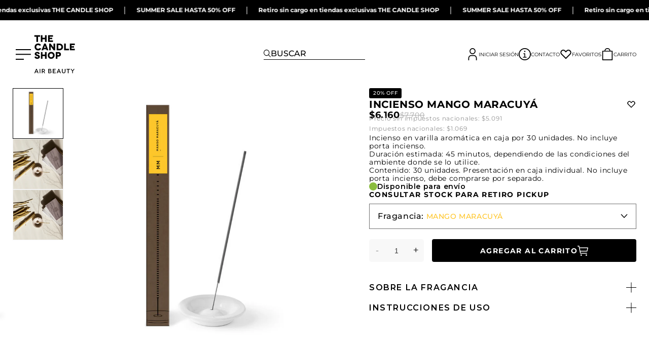

--- FILE ---
content_type: text/html; charset=utf-8
request_url: https://thecandleshop.com.ar/products/incienso-mango-maracuya
body_size: 42119
content:
<!doctype html>
<html class="no-js" lang="es">
  <head>
    <meta charset="utf-8">
    <meta http-equiv="X-UA-Compatible" content="IE=edge">
    <meta name="viewport" content="width=device-width,initial-scale=1">
    <meta name="theme-color" content="">
    <link rel="canonical" href="https://thecandleshop.com.ar/products/incienso-mango-maracuya">
    <link rel="preconnect" href="https://cdn.shopify.com" crossorigin><link rel="icon" type="image/png" href="//thecandleshop.com.ar/cdn/shop/files/TCS_logo_black-01.jpg?crop=center&height=32&v=1692727005&width=32"><link rel="preconnect" href="https://fonts.shopifycdn.com" crossorigin><title>
      INCIENSO MANGO MARACUYÁ
 &ndash; The Candle Shop - Air Beauty</title>

    
      <meta name="description" content="Incienso en varilla aromática en caja por 30 unidades">
    

    

<meta property="og:site_name" content="The Candle Shop - Air Beauty">
<meta property="og:url" content="https://thecandleshop.com.ar/products/incienso-mango-maracuya">
<meta property="og:title" content="INCIENSO MANGO MARACUYÁ">
<meta property="og:type" content="product">
<meta property="og:description" content="Incienso en varilla aromática en caja por 30 unidades"><meta property="og:image" content="http://thecandleshop.com.ar/cdn/shop/files/A21MA_INCIENSO_MANGOMARACUYA_a.jpg?v=1725028244">
  <meta property="og:image:secure_url" content="https://thecandleshop.com.ar/cdn/shop/files/A21MA_INCIENSO_MANGOMARACUYA_a.jpg?v=1725028244">
  <meta property="og:image:width" content="1200">
  <meta property="og:image:height" content="1200"><meta property="og:price:amount" content="6.160">
  <meta property="og:price:currency" content="ARS"><meta name="twitter:card" content="summary_large_image">
<meta name="twitter:title" content="INCIENSO MANGO MARACUYÁ">
<meta name="twitter:description" content="Incienso en varilla aromática en caja por 30 unidades">



	
    <script>
        window.theme = window.theme || {};
        theme.settings = {
            moneyFormat: "${{amount_no_decimals_with_comma_separator}}"
        }
        theme.utils = {
            /**
            * _.defaultTo from lodash
            * Checks `value` to determine whether a default value should be returned in
            * its place. The `defaultValue` is returned if `value` is `NaN`, `null`,
            * or `undefined`.
            * Source: https://github.com/lodash/lodash/blob/master/defaultTo.js
            *
            * @param {*} value - Value to check
            * @param {*} defaultValue - Default value
            * @returns {*} - Returns the resolved value
            */
            defaultTo: function(value, defaultValue) {
                return (value == null || value !== value) ? defaultValue : value
            }
        };
    </script>
	

    <script src="//thecandleshop.com.ar/cdn/shop/t/119/assets/constants.js?v=165488195745554878101761679822" defer="defer"></script>
    <script src="//thecandleshop.com.ar/cdn/shop/t/119/assets/pubsub.js?v=2921868252632587581761679841" defer="defer"></script>
    <script src="//thecandleshop.com.ar/cdn/shop/t/119/assets/global.js?v=85327847995669262201761679825" defer="defer"></script>
    <script>window.performance && window.performance.mark && window.performance.mark('shopify.content_for_header.start');</script><meta name="google-site-verification" content="-6lgfsaPq9W5bZF_xG_2GSbXEOw04oP3ilrfsNMm7rY">
<meta id="shopify-digital-wallet" name="shopify-digital-wallet" content="/73277341971/digital_wallets/dialog">
<link rel="alternate" type="application/json+oembed" href="https://thecandleshop.com.ar/products/incienso-mango-maracuya.oembed">
<script async="async" src="/checkouts/internal/preloads.js?locale=es-AR"></script>
<script id="shopify-features" type="application/json">{"accessToken":"4751c8b5fa6214007d07a9a4e9090a6e","betas":["rich-media-storefront-analytics"],"domain":"thecandleshop.com.ar","predictiveSearch":true,"shopId":73277341971,"locale":"es"}</script>
<script>var Shopify = Shopify || {};
Shopify.shop = "the-candle-shop-argentina.myshopify.com";
Shopify.locale = "es";
Shopify.currency = {"active":"ARS","rate":"1.0"};
Shopify.country = "AR";
Shopify.theme = {"name":"Produccion BLACK FRIDAY | Innovate Group","id":181810200851,"schema_name":"Dawn","schema_version":"8.0.0-rc","theme_store_id":null,"role":"main"};
Shopify.theme.handle = "null";
Shopify.theme.style = {"id":null,"handle":null};
Shopify.cdnHost = "thecandleshop.com.ar/cdn";
Shopify.routes = Shopify.routes || {};
Shopify.routes.root = "/";</script>
<script type="module">!function(o){(o.Shopify=o.Shopify||{}).modules=!0}(window);</script>
<script>!function(o){function n(){var o=[];function n(){o.push(Array.prototype.slice.apply(arguments))}return n.q=o,n}var t=o.Shopify=o.Shopify||{};t.loadFeatures=n(),t.autoloadFeatures=n()}(window);</script>
<script id="shop-js-analytics" type="application/json">{"pageType":"product"}</script>
<script defer="defer" async type="module" src="//thecandleshop.com.ar/cdn/shopifycloud/shop-js/modules/v2/client.init-shop-cart-sync_2Gr3Q33f.es.esm.js"></script>
<script defer="defer" async type="module" src="//thecandleshop.com.ar/cdn/shopifycloud/shop-js/modules/v2/chunk.common_noJfOIa7.esm.js"></script>
<script defer="defer" async type="module" src="//thecandleshop.com.ar/cdn/shopifycloud/shop-js/modules/v2/chunk.modal_Deo2FJQo.esm.js"></script>
<script type="module">
  await import("//thecandleshop.com.ar/cdn/shopifycloud/shop-js/modules/v2/client.init-shop-cart-sync_2Gr3Q33f.es.esm.js");
await import("//thecandleshop.com.ar/cdn/shopifycloud/shop-js/modules/v2/chunk.common_noJfOIa7.esm.js");
await import("//thecandleshop.com.ar/cdn/shopifycloud/shop-js/modules/v2/chunk.modal_Deo2FJQo.esm.js");

  window.Shopify.SignInWithShop?.initShopCartSync?.({"fedCMEnabled":true,"windoidEnabled":true});

</script>
<script>(function() {
  var isLoaded = false;
  function asyncLoad() {
    if (isLoaded) return;
    isLoaded = true;
    var urls = ["https:\/\/sbzstag.cirkleinc.com\/?shop=the-candle-shop-argentina.myshopify.com","https:\/\/tools.luckyorange.com\/core\/lo.js?site-id=b8ad91c9\u0026shop=the-candle-shop-argentina.myshopify.com"];
    for (var i = 0; i < urls.length; i++) {
      var s = document.createElement('script');
      s.type = 'text/javascript';
      s.async = true;
      s.src = urls[i];
      var x = document.getElementsByTagName('script')[0];
      x.parentNode.insertBefore(s, x);
    }
  };
  if(window.attachEvent) {
    window.attachEvent('onload', asyncLoad);
  } else {
    window.addEventListener('load', asyncLoad, false);
  }
})();</script>
<script id="__st">var __st={"a":73277341971,"offset":-10800,"reqid":"61250ce3-f43a-4d08-91ef-8a445dadd5da-1769379035","pageurl":"thecandleshop.com.ar\/products\/incienso-mango-maracuya","u":"9ea1b9d0ccba","p":"product","rtyp":"product","rid":8408634654995};</script>
<script>window.ShopifyPaypalV4VisibilityTracking = true;</script>
<script id="captcha-bootstrap">!function(){'use strict';const t='contact',e='account',n='new_comment',o=[[t,t],['blogs',n],['comments',n],[t,'customer']],c=[[e,'customer_login'],[e,'guest_login'],[e,'recover_customer_password'],[e,'create_customer']],r=t=>t.map((([t,e])=>`form[action*='/${t}']:not([data-nocaptcha='true']) input[name='form_type'][value='${e}']`)).join(','),a=t=>()=>t?[...document.querySelectorAll(t)].map((t=>t.form)):[];function s(){const t=[...o],e=r(t);return a(e)}const i='password',u='form_key',d=['recaptcha-v3-token','g-recaptcha-response','h-captcha-response',i],f=()=>{try{return window.sessionStorage}catch{return}},m='__shopify_v',_=t=>t.elements[u];function p(t,e,n=!1){try{const o=window.sessionStorage,c=JSON.parse(o.getItem(e)),{data:r}=function(t){const{data:e,action:n}=t;return t[m]||n?{data:e,action:n}:{data:t,action:n}}(c);for(const[e,n]of Object.entries(r))t.elements[e]&&(t.elements[e].value=n);n&&o.removeItem(e)}catch(o){console.error('form repopulation failed',{error:o})}}const l='form_type',E='cptcha';function T(t){t.dataset[E]=!0}const w=window,h=w.document,L='Shopify',v='ce_forms',y='captcha';let A=!1;((t,e)=>{const n=(g='f06e6c50-85a8-45c8-87d0-21a2b65856fe',I='https://cdn.shopify.com/shopifycloud/storefront-forms-hcaptcha/ce_storefront_forms_captcha_hcaptcha.v1.5.2.iife.js',D={infoText:'Protegido por hCaptcha',privacyText:'Privacidad',termsText:'Términos'},(t,e,n)=>{const o=w[L][v],c=o.bindForm;if(c)return c(t,g,e,D).then(n);var r;o.q.push([[t,g,e,D],n]),r=I,A||(h.body.append(Object.assign(h.createElement('script'),{id:'captcha-provider',async:!0,src:r})),A=!0)});var g,I,D;w[L]=w[L]||{},w[L][v]=w[L][v]||{},w[L][v].q=[],w[L][y]=w[L][y]||{},w[L][y].protect=function(t,e){n(t,void 0,e),T(t)},Object.freeze(w[L][y]),function(t,e,n,w,h,L){const[v,y,A,g]=function(t,e,n){const i=e?o:[],u=t?c:[],d=[...i,...u],f=r(d),m=r(i),_=r(d.filter((([t,e])=>n.includes(e))));return[a(f),a(m),a(_),s()]}(w,h,L),I=t=>{const e=t.target;return e instanceof HTMLFormElement?e:e&&e.form},D=t=>v().includes(t);t.addEventListener('submit',(t=>{const e=I(t);if(!e)return;const n=D(e)&&!e.dataset.hcaptchaBound&&!e.dataset.recaptchaBound,o=_(e),c=g().includes(e)&&(!o||!o.value);(n||c)&&t.preventDefault(),c&&!n&&(function(t){try{if(!f())return;!function(t){const e=f();if(!e)return;const n=_(t);if(!n)return;const o=n.value;o&&e.removeItem(o)}(t);const e=Array.from(Array(32),(()=>Math.random().toString(36)[2])).join('');!function(t,e){_(t)||t.append(Object.assign(document.createElement('input'),{type:'hidden',name:u})),t.elements[u].value=e}(t,e),function(t,e){const n=f();if(!n)return;const o=[...t.querySelectorAll(`input[type='${i}']`)].map((({name:t})=>t)),c=[...d,...o],r={};for(const[a,s]of new FormData(t).entries())c.includes(a)||(r[a]=s);n.setItem(e,JSON.stringify({[m]:1,action:t.action,data:r}))}(t,e)}catch(e){console.error('failed to persist form',e)}}(e),e.submit())}));const S=(t,e)=>{t&&!t.dataset[E]&&(n(t,e.some((e=>e===t))),T(t))};for(const o of['focusin','change'])t.addEventListener(o,(t=>{const e=I(t);D(e)&&S(e,y())}));const B=e.get('form_key'),M=e.get(l),P=B&&M;t.addEventListener('DOMContentLoaded',(()=>{const t=y();if(P)for(const e of t)e.elements[l].value===M&&p(e,B);[...new Set([...A(),...v().filter((t=>'true'===t.dataset.shopifyCaptcha))])].forEach((e=>S(e,t)))}))}(h,new URLSearchParams(w.location.search),n,t,e,['guest_login'])})(!0,!0)}();</script>
<script integrity="sha256-4kQ18oKyAcykRKYeNunJcIwy7WH5gtpwJnB7kiuLZ1E=" data-source-attribution="shopify.loadfeatures" defer="defer" src="//thecandleshop.com.ar/cdn/shopifycloud/storefront/assets/storefront/load_feature-a0a9edcb.js" crossorigin="anonymous"></script>
<script data-source-attribution="shopify.dynamic_checkout.dynamic.init">var Shopify=Shopify||{};Shopify.PaymentButton=Shopify.PaymentButton||{isStorefrontPortableWallets:!0,init:function(){window.Shopify.PaymentButton.init=function(){};var t=document.createElement("script");t.src="https://thecandleshop.com.ar/cdn/shopifycloud/portable-wallets/latest/portable-wallets.es.js",t.type="module",document.head.appendChild(t)}};
</script>
<script data-source-attribution="shopify.dynamic_checkout.buyer_consent">
  function portableWalletsHideBuyerConsent(e){var t=document.getElementById("shopify-buyer-consent"),n=document.getElementById("shopify-subscription-policy-button");t&&n&&(t.classList.add("hidden"),t.setAttribute("aria-hidden","true"),n.removeEventListener("click",e))}function portableWalletsShowBuyerConsent(e){var t=document.getElementById("shopify-buyer-consent"),n=document.getElementById("shopify-subscription-policy-button");t&&n&&(t.classList.remove("hidden"),t.removeAttribute("aria-hidden"),n.addEventListener("click",e))}window.Shopify?.PaymentButton&&(window.Shopify.PaymentButton.hideBuyerConsent=portableWalletsHideBuyerConsent,window.Shopify.PaymentButton.showBuyerConsent=portableWalletsShowBuyerConsent);
</script>
<script data-source-attribution="shopify.dynamic_checkout.cart.bootstrap">document.addEventListener("DOMContentLoaded",(function(){function t(){return document.querySelector("shopify-accelerated-checkout-cart, shopify-accelerated-checkout")}if(t())Shopify.PaymentButton.init();else{new MutationObserver((function(e,n){t()&&(Shopify.PaymentButton.init(),n.disconnect())})).observe(document.body,{childList:!0,subtree:!0})}}));
</script>
<script id="sections-script" data-sections="footer" defer="defer" src="//thecandleshop.com.ar/cdn/shop/t/119/compiled_assets/scripts.js?v=32477"></script>
<script>window.performance && window.performance.mark && window.performance.mark('shopify.content_for_header.end');</script>

<link rel="preload" as="font" href="//thecandleshop.com.ar/cdn/fonts/montserrat/montserrat_n4.81949fa0ac9fd2021e16436151e8eaa539321637.woff2" type="font/woff2" crossorigin><link rel="preload" as="font" href="//thecandleshop.com.ar/cdn/fonts/montserrat/montserrat_n7.3c434e22befd5c18a6b4afadb1e3d77c128c7939.woff2" type="font/woff2" crossorigin><link rel="stylesheet" href="//thecandleshop.com.ar/cdn/shop/t/119/assets/component-predictive-search.css?v=155801890979227787761761679817"><script>document.documentElement.className = document.documentElement.className.replace('no-js', 'js');
    if (Shopify.designMode) {
      document.documentElement.classList.add('shopify-design-mode');
    }
    </script>

	
    <style data-shopify>
      @font-face {
  font-family: Montserrat;
  font-weight: 400;
  font-style: normal;
  font-display: swap;
  src: url("//thecandleshop.com.ar/cdn/fonts/montserrat/montserrat_n4.81949fa0ac9fd2021e16436151e8eaa539321637.woff2") format("woff2"),
       url("//thecandleshop.com.ar/cdn/fonts/montserrat/montserrat_n4.a6c632ca7b62da89c3594789ba828388aac693fe.woff") format("woff");
}

      
      
      
      @font-face {
  font-family: Montserrat;
  font-weight: 700;
  font-style: normal;
  font-display: swap;
  src: url("//thecandleshop.com.ar/cdn/fonts/montserrat/montserrat_n7.3c434e22befd5c18a6b4afadb1e3d77c128c7939.woff2") format("woff2"),
       url("//thecandleshop.com.ar/cdn/fonts/montserrat/montserrat_n7.5d9fa6e2cae713c8fb539a9876489d86207fe957.woff") format("woff");
}

      @font-face {
  font-family: Montserrat;
  font-weight: 500;
  font-style: normal;
  font-display: swap;
  src: url("//thecandleshop.com.ar/cdn/fonts/montserrat/montserrat_n5.07ef3781d9c78c8b93c98419da7ad4fbeebb6635.woff2") format("woff2"),
       url("//thecandleshop.com.ar/cdn/fonts/montserrat/montserrat_n5.adf9b4bd8b0e4f55a0b203cdd84512667e0d5e4d.woff") format("woff");
}

      

      :root {
        --font-body-family: Montserrat, sans-serif;
        --font-body-style: normal;
        --font-body-weight: 400;
        --font-body-weight-bold: 700;

        --font-heading-family: Montserrat, sans-serif;
        --font-heading-style: normal;
        --font-heading-weight: 700;

        --font-medium-family: Montserrat, sans-serif;
        --font-medium-style: normal;
        --font-medium-weight: 500;

        --font-body-scale: 1.0;
        --font-heading-scale: 1.0;

        --color-primary: #ffffff;
        --color-secondary: #000000;
        --color-tertiary: #000000;
        --color-base-text: 18, 18, 18;
        --color-shadow: 18, 18, 18;
        --color-base-background-1: 255, 255, 255;
        --color-base-background-2: 255, 255, 255;
        --color-base-solid-button-labels: 255, 255, 255;
        --color-base-outline-button-labels: 18, 18, 18;
        --color-base-accent-1: 0, 0, 0;
        --color-base-accent-2: 0, 0, 0;
        --payment-terms-background-color: #ffffff;

        --gradient-base-background-1: #ffffff;
        --gradient-base-background-2: #ffffff;
        --gradient-base-accent-1: #000000;
        --gradient-base-accent-2: #000000;

        --media-padding: px;
        --media-border-opacity: 0.05;
        --media-border-width: 1px;
        --media-radius: 0px;
        --media-shadow-opacity: 0.0;
        --media-shadow-horizontal-offset: 0px;
        --media-shadow-vertical-offset: 4px;
        --media-shadow-blur-radius: 5px;
        --media-shadow-visible: 0;

        --page-width: 165rem;
        --page-width-margin: 0rem;

        --product-card-image-padding: 0.0rem;
        --product-card-corner-radius: 0.0rem;
        --product-card-text-alignment: left;
        --product-card-border-width: 0.0rem;
        --product-card-border-opacity: 0.1;
        --product-card-shadow-opacity: 0.0;
        --product-card-shadow-visible: 0;
        --product-card-shadow-horizontal-offset: 0.0rem;
        --product-card-shadow-vertical-offset: 0.4rem;
        --product-card-shadow-blur-radius: 0.5rem;

        --collection-card-image-padding: 0.0rem;
        --collection-card-corner-radius: 0.0rem;
        --collection-card-text-alignment: left;
        --collection-card-border-width: 0.0rem;
        --collection-card-border-opacity: 0.1;
        --collection-card-shadow-opacity: 0.0;
        --collection-card-shadow-visible: 0;
        --collection-card-shadow-horizontal-offset: 0.0rem;
        --collection-card-shadow-vertical-offset: 0.0rem;
        --collection-card-shadow-blur-radius: 0.5rem;

        --blog-card-image-padding: 0.0rem;
        --blog-card-corner-radius: 0.0rem;
        --blog-card-text-alignment: left;
        --blog-card-border-width: 0.0rem;
        --blog-card-border-opacity: 0.1;
        --blog-card-shadow-opacity: 0.0;
        --blog-card-shadow-visible: 0;
        --blog-card-shadow-horizontal-offset: 0.0rem;
        --blog-card-shadow-vertical-offset: 0.4rem;
        --blog-card-shadow-blur-radius: 0.5rem;

        --badge-corner-radius: 4.0rem;

        --popup-border-width: 1px;
        --popup-border-opacity: 0.1;
        --popup-corner-radius: 0px;
        --popup-shadow-opacity: 0.0;
        --popup-shadow-horizontal-offset: 0px;
        --popup-shadow-vertical-offset: 4px;
        --popup-shadow-blur-radius: 5px;

        --drawer-border-width: 2px;
        --drawer-border-opacity: 0.1;
        --drawer-shadow-opacity: 0.0;
        --drawer-shadow-horizontal-offset: 0px;
        --drawer-shadow-vertical-offset: 4px;
        --drawer-shadow-blur-radius: 5px;

        --spacing-sections-desktop: 0px;
        --spacing-sections-mobile: 0px;

        --grid-desktop-vertical-spacing: 8px;
        --grid-desktop-horizontal-spacing: 8px;
        --grid-mobile-vertical-spacing: 4px;
        --grid-mobile-horizontal-spacing: 4px;

        --text-boxes-border-opacity: 0.1;
        --text-boxes-border-width: 0px;
        --text-boxes-radius: 0px;
        --text-boxes-shadow-opacity: 0.0;
        --text-boxes-shadow-visible: 0;
        --text-boxes-shadow-horizontal-offset: 0px;
        --text-boxes-shadow-vertical-offset: 4px;
        --text-boxes-shadow-blur-radius: 5px;

        --buttons-radius: 4px;
        --buttons-radius-outset: 4px;
        --buttons-border-width: 0px;
        --buttons-border-opacity: 0.2;
        --buttons-shadow-opacity: 0.3;
        --buttons-shadow-visible: 1;
        --buttons-shadow-horizontal-offset: 0px;
        --buttons-shadow-vertical-offset: 0px;
        --buttons-shadow-blur-radius: 0px;
        --buttons-border-offset: 1px;

        --inputs-radius: 0px;
        --inputs-border-width: 1px;
        --inputs-border-opacity: 0.55;
        --inputs-shadow-opacity: 0.0;
        --inputs-shadow-horizontal-offset: 0px;
        --inputs-margin-offset: 0px;
        --inputs-shadow-vertical-offset: 4px;
        --inputs-shadow-blur-radius: 5px;
        --inputs-radius-outset: 0px;

        --variant-pills-radius: 40px;
        --variant-pills-border-width: 1px;
        --variant-pills-border-opacity: 1.0;
        --variant-pills-shadow-opacity: 0.5;
        --variant-pills-shadow-horizontal-offset: 0px;
        --variant-pills-shadow-vertical-offset: 4px;
        --variant-pills-shadow-blur-radius: 20px;
      }

      *,
      *::before,
      *::after {
        box-sizing: inherit;
      }

      html {
        box-sizing: border-box;
        font-size: calc(var(--font-body-scale) * 62.5%);
        height: 100%;
        overflow-x: hidden;
      }
      html.overflowy-hidden {
        overflow-y: hidden;
      }

      body {
        display: grid;
        grid-template-rows: auto auto 1fr auto;
        grid-template-columns: 100%;
        min-height: 100%;
        margin: 0;
        font-size: 1.5rem;
        letter-spacing: 0.06rem;
        line-height: calc(1 + 0.8 / var(--font-body-scale));
        font-family: var(--font-body-family);
        font-style: var(--font-body-style);
        font-weight: var(--font-body-weight);
      }

      @media screen and (min-width: 750px) {
        body {
          font-size: 1.6rem;
        }
      }
    </style>
<link href="//thecandleshop.com.ar/cdn/shop/t/119/assets/ig-layout.theme.css?v=126955310465153187891762270239" rel="stylesheet"><link rel="prefetch" href="//thecandleshop.com.ar/cdn/shop/t/119/assets/ig-template.404.css?v=177601210413198843361761679827" as="style"><link rel="prefetch" href="//thecandleshop.com.ar/cdn/shop/t/119/assets/ig-template.cart.css?v=111813775662550611861761679829" as="style"><!-- Google Tag Manager -->
        <script>(function(w,d,s,l,i){w[l]=w[l]||[];w[l].push({'gtm.start':
        new Date().getTime(),event:'gtm.js'});var f=d.getElementsByTagName(s)[0],
        j=d.createElement(s),dl=l!='dataLayer'?'&l='+l:'';j.async=true;j.src=
        'https://www.googletagmanager.com/gtm.js?id='+i+dl;f.parentNode.insertBefore(j,f);
        })(window,document,'script','dataLayer','GTM-TP5JJJ4K');</script>
        <!-- End Google Tag Manager -->
        <!-- Global site tag (gtag.js) - Google Analytics -->
        <script async src="https://www.googletagmanager.com/gtag/js?id=G-GMZBYWN35Y"></script>
        <script>
            window.dataLayer = window.dataLayer || [];
            function gtag(){dataLayer.push(arguments);}
            gtag('js', new Date());

            gtag('config', 'G-GMZBYWN35Y');
        </script>

  
  <script type="text/javascript">
    (function(c,l,a,r,i,t,y){
        c[a]=c[a]||function(){(c[a].q=c[a].q||[]).push(arguments)};
        t=l.createElement(r);t.async=1;t.src="https://www.clarity.ms/tag/"+i;
        y=l.getElementsByTagName(r)[0];y.parentNode.insertBefore(t,y);
    })(window, document, "clarity", "script", "prtqzt2azb");
  </script>

  <link rel="preconnect" href="https://fonts.googleapis.com">
  <link rel="preconnect" href="https://fonts.gstatic.com" crossorigin>
  <link href="https://fonts.googleapis.com/css2?family=Montserrat:ital,wght@0,100..900;1,100..900&family=Raleway:ital,wght@0,100..900;1,100..900&display=swap" rel="stylesheet">

  <!-- BEGIN app block: shopify://apps/unicorn-geo-blocker/blocks/geo_blocker/ea7b18b2-18d1-45fb-8857-35fb30442811 -->
        <script>window['_fd770e6725']=window.performance.getEntriesByName.bind(window.performance);window.gbfwbcrs=[1];</script>
        <script src="https://thecandleshop.com.ar/tools/_?_t=product" fetchpriority="high" onerror="(function(el){try{var entry=window['_fd770e6725'](el.src)[0];console.log(entry);window.gbfwbcrs=[entry.responseStatus,entry.connectStart,entry.duration,entry.fetchStart,entry.responseEnd,entry.startTime,Date.now()];window['_c5ade17d66']=entry?((entry.responseStatus!==0&&entry.responseStatus!==undefined)?+[403,404,499,500,502,503,504].includes(entry.responseStatus):+((entry.serverTiming&&entry.serverTiming.length)||((entry.duration>0&&entry.connectStart<35&&entry.fetchStart<35)||(entry.responseEnd<35&&entry.responseEnd>entry.startTime))||((entry.connectStart===0&&entry.duration===0)&&(entry.fetchStart===entry.responseEnd&&entry.responseEnd===entry.startTime)&&(entry.fetchStart>0&&entry.responseEnd<30)))):0;}catch(e){window['_c5ade17d66']=0;window.gbfwbcrs=[602];}})(this)"></script>
<!-- END app block --><!-- BEGIN app block: shopify://apps/mercado-pago-antifraud-plus/blocks/embed-block/b19ea721-f94a-4308-bee5-0057c043bac5 -->
<!-- BEGIN app snippet: send-melidata-report --><script>
  const MLD_IS_DEV = false;
  const CART_TOKEN_KEY = 'cartToken';
  const USER_SESSION_ID_KEY = 'pf_user_session_id';
  const EVENT_TYPE = 'event';
  const MLD_PLATFORM_NAME = 'shopify';
  const PLATFORM_VERSION = '1.0.0';
  const MLD_PLUGIN_VERSION = '0.1.0';
  const NAVIGATION_DATA_PATH = 'pf/navigation_data';
  const MELIDATA_TRACKS_URL = 'https://api.mercadopago.com/v1/plugins/melidata/tracks';
  const BUSINESS_NAME = 'mercadopago';
  const MLD_MELI_SESSION_ID_KEY = 'meli_session_id';
  const EVENT_NAME = 'navigation_data'

  const SEND_MELIDATA_REPORT_NAME = MLD_IS_DEV ? 'send_melidata_report_test' : 'send_melidata_report';
  const SUCCESS_SENDING_MELIDATA_REPORT_VALUE = 'SUCCESS_SENDING_MELIDATA_REPORT';
  const FAILED_SENDING_MELIDATA_REPORT_VALUE = 'FAILED_SENDING_MELIDATA_REPORT';

  const userAgent = navigator.userAgent;
  const startTime = Date.now();
  const deviceId = sessionStorage.getItem(MLD_MELI_SESSION_ID_KEY) ?? '';
  const cartToken = localStorage.getItem(CART_TOKEN_KEY) ?? '';
  const userSessionId = generateUserSessionId();
  const shopId = __st?.a ?? '';
  const shopUrl = Shopify?.shop ?? '';
  const country = Shopify?.country ?? '';

  const siteIdMap = {
    BR: 'MLB',
    MX: 'MLM',
    CO: 'MCO',
    CL: 'MLC',
    UY: 'MLU',
    PE: 'MPE',
    AR: 'MLA',
  };

  function getSiteId() {
    return siteIdMap[country] ?? 'MLB';
  }

  function detectBrowser() {
    switch (true) {
      case /Edg/.test(userAgent):
        return 'Microsoft Edge';
      case /Chrome/.test(userAgent) && !/Edg/.test(userAgent):
        return 'Chrome';
      case /Firefox/.test(userAgent):
        return 'Firefox';
      case /Safari/.test(userAgent) && !/Chrome/.test(userAgent):
        return 'Safari';
      case /Opera/.test(userAgent) || /OPR/.test(userAgent):
        return 'Opera';
      case /Trident/.test(userAgent) || /MSIE/.test(userAgent):
        return 'Internet Explorer';
      case /Edge/.test(userAgent):
        return 'Microsoft Edge (Legacy)';
      default:
        return 'Unknown';
    }
  }

  function detectDevice() {
    switch (true) {
      case /android/i.test(userAgent):
        return '/mobile/android';
      case /iPad|iPhone|iPod/.test(userAgent):
        return '/mobile/ios';
      case /mobile/i.test(userAgent):
        return '/mobile';
      default:
        return '/web/desktop';
    }
  }

  function getPageTimeCount() {
    const endTime = Date.now();
    const timeSpent = endTime - startTime;
    return timeSpent;
  }

  function buildURLPath(fullUrl) {
    try {
      const url = new URL(fullUrl);
      return url.pathname;
    } catch (error) {
      return '';
    }
  }

  function generateUUID() {
    return 'pf-' + Date.now() + '-' + Math.random().toString(36).substring(2, 9);
  }

  function generateUserSessionId() {
    const uuid = generateUUID();
    const userSessionId = sessionStorage.getItem(USER_SESSION_ID_KEY);
    if (!userSessionId) {
      sessionStorage.setItem(USER_SESSION_ID_KEY, uuid);
      return uuid;
    }
    return userSessionId;
  }

  function sendMelidataReport() {
    try {
      const payload = {
        platform: {
          name: MLD_PLATFORM_NAME,
          version: PLATFORM_VERSION,
          uri: '/',
          location: '/',
        },
        plugin: {
          version: MLD_PLUGIN_VERSION,
        },
        user: {
          uid: userSessionId,
        },
        application: {
          business: BUSINESS_NAME,
          site_id: getSiteId(),
          version: PLATFORM_VERSION,
        },
        device: {
          platform: detectDevice(),
        },
        events: [
          {
            path: NAVIGATION_DATA_PATH,
            id: userSessionId,
            type: EVENT_TYPE,
            user_local_timestamp: new Date().toISOString(),
            metadata_type: EVENT_TYPE,
            metadata: {
              event: {
                element: 'window',
                action: 'load',
                target: 'body',
                label: EVENT_NAME,
              },
              configs: [
                {
                  config_name: 'page_time',
                  new_value: getPageTimeCount().toString(),
                },
                {
                  config_name: 'shop',
                  new_value: shopUrl,
                },
                {
                  config_name: 'shop_id',
                  new_value: String(shopId),
                },
                {
                  config_name: 'pf_user_session_id',
                  new_value: userSessionId,
                },
                {
                  config_name: 'current_page',
                  new_value: location.pathname,
                },
                {
                  config_name: 'last_page',
                  new_value: buildURLPath(document.referrer),
                },
                {
                  config_name: 'is_device_generated',
                  new_value: String(!!deviceId),
                },
                {
                  config_name: 'browser',
                  new_value: detectBrowser(),
                },
                {
                  config_name: 'cart_token',
                  new_value: cartToken.slice(1, -1),
                },
              ],
            },
          },
        ],
      };

      const success = navigator.sendBeacon(MELIDATA_TRACKS_URL, JSON.stringify(payload));
      if (success) {
        registerDatadogEvent(SEND_MELIDATA_REPORT_NAME, SUCCESS_SENDING_MELIDATA_REPORT_VALUE, `[${EVENT_NAME}]`, shopUrl);
      } else {
        registerDatadogEvent(SEND_MELIDATA_REPORT_NAME, FAILED_SENDING_MELIDATA_REPORT_VALUE, `[${EVENT_NAME}]`, shopUrl);
      }
    } catch (error) {
      registerDatadogEvent(SEND_MELIDATA_REPORT_NAME, FAILED_SENDING_MELIDATA_REPORT_VALUE, `[${EVENT_NAME}]: ${error}`, shopUrl);
    }
  }
  window.addEventListener('beforeunload', sendMelidataReport);
</script><!-- END app snippet -->
<!-- END app block --><!-- BEGIN app block: shopify://apps/gsc-countdown-timer/blocks/countdown-bar/58dc5b1b-43d2-4209-b1f3-52aff31643ed --><style>
  .gta-block__error {
    display: flex;
    flex-flow: column nowrap;
    gap: 12px;
    padding: 32px;
    border-radius: 12px;
    margin: 12px 0;
    background-color: #fff1e3;
    color: #412d00;
  }

  .gta-block__error-title {
    font-size: 18px;
    font-weight: 600;
    line-height: 28px;
  }

  .gta-block__error-body {
    font-size: 14px;
    line-height: 24px;
  }
</style>

<script>
  (function () {
    try {
      window.GSC_COUNTDOWN_META = {
        product_collections: [{"id":453971443987,"handle":"fragancias","title":"FRAGANCIAS","updated_at":"2026-01-25T09:06:29-03:00","body_html":"","published_at":"2023-07-25T13:39:49-03:00","sort_order":"best-selling","template_suffix":"fragancias-3","disjunctive":true,"rules":[{"column":"tag","relation":"equals","condition":"floral"},{"column":"tag","relation":"equals","condition":"Frutal"},{"column":"tag","relation":"equals","condition":"oriental"},{"column":"tag","relation":"equals","condition":"gourmand"},{"column":"tag","relation":"equals","condition":"citrica"}],"published_scope":"web","image":{"created_at":"2023-08-16T17:23:50-03:00","alt":"","width":4001,"height":286,"src":"\/\/thecandleshop.com.ar\/cdn\/shop\/collections\/blanco_3.jpg?v=1730315968"}},{"id":440541249811,"handle":"frutal","title":"FRUTAL","updated_at":"2026-01-24T09:07:31-03:00","body_html":"\u003cp\u003e\u003cmeta charset=\"utf-8\"\u003eUNA FAMILIA QUE EXPRESA VITALIDAD A TRAVÉS DE COMPOSICIONES FRESCAS DONDE LAS NOTAS JUGOSAS DE FRUTOS ROJOS, CASSIS O MARACUYÁ ENTRE OTRAS SON LOS PROTAGONISTAS DE ESTAS PARTITURAS QUE ILUMINAN.\u003c\/p\u003e","published_at":"2023-03-23T10:54:30-03:00","sort_order":"manual","template_suffix":"frutal-new","disjunctive":false,"rules":[{"column":"tag","relation":"equals","condition":"frutal"}],"published_scope":"web","image":{"created_at":"2023-07-10T18:43:08-03:00","alt":"","width":8001,"height":1668,"src":"\/\/thecandleshop.com.ar\/cdn\/shop\/collections\/img-collection-banner-principal_d26a6bb0-b400-4206-a1e8-017296837732.webp?v=1691523245"}},{"id":440542396691,"handle":"inciensos","title":"INCIENSOS","updated_at":"2026-01-25T09:06:29-03:00","body_html":"","published_at":"2023-03-23T11:04:00-03:00","sort_order":"manual","template_suffix":"inciensos","disjunctive":false,"rules":[{"column":"tag","relation":"equals","condition":"inciensos"}],"published_scope":"web","image":{"created_at":"2023-07-10T18:40:35-03:00","alt":"","width":4001,"height":286,"src":"\/\/thecandleshop.com.ar\/cdn\/shop\/collections\/img-collection-banner-principal_0c44760b-a105-4439-9386-4596039c9815.webp?v=1730490345"}},{"id":453126652179,"handle":"mango-maracuya","title":"mango maracuyá","updated_at":"2026-01-21T09:07:13-03:00","body_html":"\u003cp\u003e\u003cmeta charset=\"utf-8\"\u003e\u003cspan data-contrast=\"none\" lang=\"ES-AR\" class=\"TextRun SCXW106580996 BCX0\"\u003e\u003cspan class=\"NormalTextRun SCXW106580996 BCX0\"\u003eUNA ESCAPADA A LA NATURALEZA SOLEADA CON ESTE COCKTAIL DE ABUNDANTES NOTAS TROPICALES DE MARACUYÁ, FRUTOS ROJOS Y CRUJIENTES NOTAS CÍTRICAS SOBRE EL AROMA SENSUAL DE LA TUBEROSA Y EL CEDRO.\u003c\/span\u003e\u003c\/span\u003e\u003cspan class=\"EOP SCXW106580996 BCX0\" data-ccp-props='{\"201341983\":1,\"335551550\":2,\"335551620\":2,\"335559739\":0,\"335559740\":380}'\u003e \u003c\/span\u003e\u003c\/p\u003e","published_at":"2023-07-18T16:49:07-03:00","sort_order":"manual","template_suffix":"fragances-new","disjunctive":false,"rules":[{"column":"tag","relation":"equals","condition":"MANGO MARACUYÁ"}],"published_scope":"web","image":{"created_at":"2023-08-16T18:20:24-03:00","alt":null,"width":4001,"height":286,"src":"\/\/thecandleshop.com.ar\/cdn\/shop\/collections\/banner_blanco_b2f5698c-0f5a-46c3-bd1b-591e0ffa5621.jpg?v=1730316264"}},{"id":496227025171,"handle":"productos","title":"PRODUCTOS","updated_at":"2026-01-25T09:06:29-03:00","body_html":"","published_at":"2024-11-01T13:17:25-03:00","sort_order":"alpha-asc","template_suffix":"productos","disjunctive":true,"rules":[{"column":"tag","relation":"equals","condition":"VELAS EN VASO"},{"column":"tag","relation":"equals","condition":"VELAS AROMÁTICAS"},{"column":"tag","relation":"equals","condition":"VELAS NO AROMÁTICAS"},{"column":"tag","relation":"equals","condition":"DIFUSORES DE AMBIENTE"},{"column":"tag","relation":"equals","condition":"ACCESORIOS PARA VELAS"},{"column":"tag","relation":"equals","condition":"INCIENSOS"},{"column":"tag","relation":"equals","condition":"ACEITES AROMATIZANTES"},{"column":"tag","relation":"equals","condition":"CUIDADO PERSONAL"}],"published_scope":"web","image":{"created_at":"2024-11-01T13:21:40-03:00","alt":null,"width":4001,"height":286,"src":"\/\/thecandleshop.com.ar\/cdn\/shop\/collections\/espacio_en_blanco_1c1e4485-d372-4459-8f32-d9c9c3a2a4c4.jpg?v=1730478100"}},{"id":440542494995,"handle":"sale","title":"SALE","updated_at":"2026-01-25T09:06:29-03:00","body_html":"","published_at":"2023-03-23T11:05:07-03:00","sort_order":"manual","template_suffix":"sale","disjunctive":true,"rules":[{"column":"variant_compare_at_price","relation":"greater_than","condition":"1"}],"published_scope":"web","image":{"created_at":"2023-08-15T13:11:55-03:00","alt":"","width":4001,"height":286,"src":"\/\/thecandleshop.com.ar\/cdn\/shop\/collections\/blanco_2.jpg?v=1730316565"}},{"id":517033656595,"handle":"sale-copy","title":"SALE (checkout view)","updated_at":"2026-01-25T09:06:29-03:00","body_html":"","published_at":"2026-01-13T12:05:39-03:00","sort_order":"manual","template_suffix":"sale","disjunctive":true,"rules":[{"column":"variant_compare_at_price","relation":"greater_than","condition":"1"}],"published_scope":"web","image":{"created_at":"2026-01-13T11:46:40-03:00","alt":"","width":4001,"height":286,"src":"\/\/thecandleshop.com.ar\/cdn\/shop\/collections\/blanco_2_ea427855-c8e7-4377-a1f3-3047bcfeb395.jpg?v=1768315600"}},{"id":516524376339,"handle":"sale-verano","title":"SALE DE VERANO","updated_at":"2026-01-25T09:06:29-03:00","body_html":"","published_at":"2025-12-29T13:38:28-03:00","sort_order":"price-desc","template_suffix":"","disjunctive":false,"rules":[{"column":"tag","relation":"equals","condition":"VERANO"},{"column":"variant_inventory","relation":"greater_than","condition":"0"}],"published_scope":"web","image":{"created_at":"2025-12-29T13:48:05-03:00","alt":null,"width":4001,"height":607,"src":"\/\/thecandleshop.com.ar\/cdn\/shop\/collections\/banner_blanco_94854719-2539-4d14-8712-0d7ddab481b6.jpg?v=1767026885"}},{"id":516352639251,"handle":"sale-de-verano-20-off","title":"Sale de Verano - 20% OFF","updated_at":"2026-01-25T09:06:29-03:00","body_html":"","published_at":"2025-12-23T14:01:50-03:00","sort_order":"best-selling","template_suffix":"","disjunctive":false,"rules":[{"column":"tag","relation":"equals","condition":"20"},{"column":"tag","relation":"equals","condition":"VERANO"}],"published_scope":"web","image":{"created_at":"2025-12-23T14:01:51-03:00","alt":null,"width":4001,"height":607,"src":"\/\/thecandleshop.com.ar\/cdn\/shop\/collections\/banner_blanco_2b9ebe16-e70b-495b-a0ad-f681e1e84167.jpg?v=1766509311"}},{"id":516526506259,"handle":"sale-de-verano-20-off-1","title":"SALE DE VERANO 20% OFF","updated_at":"2026-01-25T09:06:29-03:00","body_html":"","published_at":"2025-12-29T14:58:37-03:00","sort_order":"manual","template_suffix":"","disjunctive":false,"rules":[{"column":"tag","relation":"equals","condition":"20"},{"column":"tag","relation":"equals","condition":"VERANO"},{"column":"variant_inventory","relation":"greater_than","condition":"0"}],"published_scope":"web","image":{"created_at":"2025-12-29T15:37:02-03:00","alt":null,"width":4001,"height":286,"src":"\/\/thecandleshop.com.ar\/cdn\/shop\/collections\/espacio_en_blanco_a651c91b-6488-4951-8e59-beec634e6cc7.jpg?v=1767033422"}}],
        product_tags: ["20","Frutal","INCIENSOS","MANGO MARACUYÁ","VERANO"],
      };

      const widgets = [{"bar":{"sticky":true,"justify":"center","position":"top","closeButton":{"color":"#ffffff","enabled":true}},"key":"GSC-BAR-mFbbJFrIPGAh","type":"bar","timer":{"date":"2025-11-03T00:00:00.000-03:00","mode":"date","daily":{"tz":"Etc\/GMT-0","endHours":14,"endMinutes":0,"repeatDays":[0,1,2,3,4,5,6],"startHours":10,"startMinutes":0},"hours":72,"onEnd":"restart","minutes":0,"seconds":0,"scheduling":{"end":null,"start":null}},"content":{"align":"center","items":[{"id":"text-KLWtnNQmgSZf","type":"text","align":"left","color":"#ffffff","value":"Llega CyberMonday","enabled":true,"padding":{"mobile":{},"desktop":{}},"fontFamily":"font1","fontWeight":"500","textTransform":"unset","mobileFontSize":"16px","desktopFontSize":"24px","mobileLineHeight":"1.3","desktopLineHeight":"1.2","mobileLetterSpacing":"0","desktopLetterSpacing":"0"},{"id":"text-YOsmyPOtPNyj","type":"text","align":"left","color":"#e0e0e0","value":"Empieza en:","enabled":true,"padding":{"mobile":{},"desktop":{}},"fontFamily":"font1","fontWeight":"400","textTransform":"unset","mobileFontSize":"12px","desktopFontSize":"15px","mobileLineHeight":"1.3","desktopLineHeight":"1.3","mobileLetterSpacing":"0","desktopLetterSpacing":"0"},{"id":"timer-KIIsmopXvlmm","type":"timer","view":"custom","border":{"size":"2px","color":"#FFFFFF","enabled":false},"digits":{"gap":"0px","color":"#ffffff","fontSize":"56px","fontFamily":"font2","fontWeight":"600"},"labels":{"days":"días","color":"#ffffff","hours":"horas","enabled":true,"minutes":"mins","seconds":"secs","fontSize":"21px","fontFamily":"font3","fontWeight":"500","milliseconds":"ms","textTransform":"unset"},"layout":"separate","margin":{"mobile":{},"desktop":{}},"radius":{"value":"18px","enabled":true},"shadow":{"type":"","color":"black","enabled":true},"enabled":true,"padding":{"mobile":{},"desktop":{"top":"0px"}},"fontSize":{"mobile":"14px","desktop":"18px"},"separator":{"type":"colon","color":"#ffffff","enabled":true},"background":{"blur":"2px","color":"#282828","enabled":true},"unitFormat":"d:h:m:s","mobileWidth":"160px","desktopWidth":"224px"},{"id":"button-hStOqIElCoQR","href":"https:\/\/shopify.com","type":"button","label":"SHOP NOW","width":"content","border":{"size":"2px","color":"#000000","enabled":false},"margin":{"mobile":{"top":"0px","left":"0px","right":"0px","bottom":"0px"},"desktop":{"top":"0px","left":"0px","right":"0px","bottom":"0px"}},"radius":{"value":"8px","enabled":true},"target":"_self","enabled":false,"padding":{"mobile":{"top":"8px","left":"12px","right":"12px","bottom":"8px"},"desktop":{"top":"12px","left":"32px","right":"32px","bottom":"12px"}},"textColor":"#282828","background":{"blur":"0px","color":"#ffffff","enabled":true},"fontFamily":"font1","fontWeight":"500","textTransform":"unset","mobileFontSize":"12px","desktopFontSize":"14px","mobileLetterSpacing":"0","desktopLetterSpacing":"0"},{"id":"coupon-aBReplYoPJpc","code":"PASTE YOUR CODE","icon":{"type":"discount-star","enabled":true},"type":"coupon","label":"Save 35%","action":"copy","border":{"size":"1px","color":"#747474","enabled":true},"margin":{"mobile":{"top":"0px","left":"0px","right":"0px","bottom":"0px"},"desktop":{"top":"0px","left":"0px","right":"0px","bottom":"0px"}},"radius":{"value":"6px","enabled":true},"enabled":false,"padding":{"mobile":{"top":"4px","left":"12px","right":"12px","bottom":"4px"},"desktop":{"top":"8px","left":"16px","right":"16px","bottom":"8px"}},"textColor":"#ffffff","background":{"blur":"0px","color":"#2a2a2a","enabled":true},"fontFamily":"font1","fontWeight":"600","textTransform":"uppercase","mobileFontSize":"12px","desktopFontSize":"14px"}],"border":{"size":"1px","color":"#000000","enabled":false},"layout":"column","margin":{"mobile":{"top":"0px","left":"0px","right":"0px","bottom":"0px"},"desktop":{"top":"0px","left":"0px","right":"0px","bottom":"0px"}},"radius":{"value":"8px","enabled":false},"padding":{"mobile":{"top":"4px","left":"0px","right":"0px","bottom":"4px"},"desktop":{"top":"10px","left":"24px","right":"24px","bottom":"10px"}},"mobileGap":"6px","background":{"src":null,"blur":"8px","source":"color","bgColor":"#000000","enabled":true,"overlayColor":"rgba(0,0,0,0)"},"desktopGap":"24px","mobileWidth":"100%","desktopWidth":"400px","backgroundClick":{"url":"","target":"_self","enabled":false}},"enabled":false,"general":{"font1":"inherit","font2":"inherit","font3":"inherit","preset":"bar4","breakpoint":"768px"},"section":null,"userCss":"","targeting":{"geo":null,"pages":{"cart":true,"home":true,"other":true,"password":true,"products":{"mode":"all","tags":[],"enabled":true,"specificProducts":[],"productsInCollections":[]},"collections":{"mode":"all","items":[],"enabled":true}}}},{"bar":{"sticky":false,"justify":"center","position":"top","closeButton":{"color":"#ffffff","enabled":true}},"key":"GSC-BAR-UiZWijloQWcJ","type":"bar","timer":{"date":"2025-11-08T23:59:00.000-03:00","mode":"date","daily":{"tz":"Etc\/GMT-0","endHours":14,"endMinutes":0,"repeatDays":[0,1,2,3,4,5,6],"startHours":10,"startMinutes":0},"hours":72,"onEnd":"restart","minutes":0,"seconds":0,"scheduling":{"end":null,"start":null}},"content":{"align":"center","items":[{"id":"text-eXfQKDOtueyX","type":"text","align":"left","color":"#ffffff","value":"Extendimos CyberMonday","enabled":true,"padding":{"mobile":{},"desktop":{}},"fontFamily":"font1","fontWeight":"500","textTransform":"unset","mobileFontSize":"16px","desktopFontSize":"24px","mobileLineHeight":"1.3","desktopLineHeight":"1.2","mobileLetterSpacing":"0","desktopLetterSpacing":"0"},{"id":"text-MiwEzfsyvYtT","type":"text","align":"left","color":"#e0e0e0","value":"Termina en:","enabled":true,"padding":{"mobile":{},"desktop":{}},"fontFamily":"font1","fontWeight":"400","textTransform":"unset","mobileFontSize":"12px","desktopFontSize":"15px","mobileLineHeight":"1.3","desktopLineHeight":"1.3","mobileLetterSpacing":"0","desktopLetterSpacing":"0"},{"id":"timer-kXZCAvfJQgvR","type":"timer","view":"custom","border":{"size":"2px","color":"#FFFFFF","enabled":false},"digits":{"gap":"0px","color":"#ffffff","fontSize":"56px","fontFamily":"font2","fontWeight":"600"},"labels":{"days":"días","color":"#ffffff","hours":"horas","enabled":true,"minutes":"mins","seconds":"secs","fontSize":"21px","fontFamily":"font3","fontWeight":"500","milliseconds":"ms","textTransform":"unset"},"layout":"separate","margin":{"mobile":{},"desktop":{}},"radius":{"value":"18px","enabled":true},"shadow":{"type":"","color":"black","enabled":true},"enabled":true,"padding":{"mobile":{},"desktop":{"top":"0px"}},"fontSize":{"mobile":"14px","desktop":"18px"},"separator":{"type":"colon","color":"#ffffff","enabled":true},"background":{"blur":"2px","color":"#282828","enabled":true},"unitFormat":"d:h:m:s","mobileWidth":"160px","desktopWidth":"224px"},{"id":"button-IsOXRirLKeVr","href":"https:\/\/shopify.com","type":"button","label":"SHOP NOW","width":"content","border":{"size":"2px","color":"#000000","enabled":false},"margin":{"mobile":{"top":"0px","left":"0px","right":"0px","bottom":"0px"},"desktop":{"top":"0px","left":"0px","right":"0px","bottom":"0px"}},"radius":{"value":"8px","enabled":true},"target":"_self","enabled":false,"padding":{"mobile":{"top":"8px","left":"12px","right":"12px","bottom":"8px"},"desktop":{"top":"12px","left":"32px","right":"32px","bottom":"12px"}},"textColor":"#282828","background":{"blur":"0px","color":"#ffffff","enabled":true},"fontFamily":"font1","fontWeight":"500","textTransform":"unset","mobileFontSize":"12px","desktopFontSize":"14px","mobileLetterSpacing":"0","desktopLetterSpacing":"0"},{"id":"coupon-wNMXtuMEMlOx","code":"PASTE YOUR CODE","icon":{"type":"discount-star","enabled":true},"type":"coupon","label":"Save 35%","action":"copy","border":{"size":"1px","color":"#747474","enabled":true},"margin":{"mobile":{"top":"0px","left":"0px","right":"0px","bottom":"0px"},"desktop":{"top":"0px","left":"0px","right":"0px","bottom":"0px"}},"radius":{"value":"6px","enabled":true},"enabled":false,"padding":{"mobile":{"top":"4px","left":"12px","right":"12px","bottom":"4px"},"desktop":{"top":"8px","left":"16px","right":"16px","bottom":"8px"}},"textColor":"#ffffff","background":{"blur":"0px","color":"#2a2a2a","enabled":true},"fontFamily":"font1","fontWeight":"600","textTransform":"uppercase","mobileFontSize":"12px","desktopFontSize":"14px"}],"border":{"size":"1px","color":"#000000","enabled":false},"layout":"column","margin":{"mobile":{"top":"0px","left":"0px","right":"0px","bottom":"0px"},"desktop":{"top":"0px","left":"0px","right":"0px","bottom":"0px"}},"radius":{"value":"8px","enabled":false},"padding":{"mobile":{"top":"4px","left":"0px","right":"0px","bottom":"4px"},"desktop":{"top":"10px","left":"24px","right":"24px","bottom":"10px"}},"mobileGap":"6px","background":{"src":null,"blur":"8px","source":"color","bgColor":"#000000","enabled":true,"overlayColor":"rgba(0,0,0,0)"},"desktopGap":"24px","mobileWidth":"100%","desktopWidth":"400px","backgroundClick":{"url":"","target":"_self","enabled":false}},"enabled":false,"general":{"font1":"inherit","font2":"inherit","font3":"inherit","preset":"bar4","breakpoint":"768px"},"section":null,"userCss":"","targeting":{"geo":null,"pages":{"cart":true,"home":true,"other":true,"password":true,"products":{"mode":"all","tags":[],"enabled":true,"specificProducts":[],"productsInCollections":[]},"collections":{"mode":"all","items":[],"enabled":true}}}}];

      if (Array.isArray(window.GSC_COUNTDOWN_WIDGETS)) {
        window.GSC_COUNTDOWN_WIDGETS.push(...widgets);
      } else {
        window.GSC_COUNTDOWN_WIDGETS = widgets || [];
      }
    } catch (e) {
      console.log(e);
    }
  })();
</script>


<!-- END app block --><script src="https://cdn.shopify.com/extensions/019a8315-1245-7ed7-8408-5ce0a02a8d74/wizybot-136/assets/bundle.js" type="text/javascript" defer="defer"></script>
<script src="https://cdn.shopify.com/extensions/4e276193-403c-423f-833c-fefed71819cf/forms-2298/assets/shopify-forms-loader.js" type="text/javascript" defer="defer"></script>
<script src="https://cdn.shopify.com/extensions/019a9885-5cb8-7f04-b0fb-8a9d5cdad1c0/mercadopago-pf-app-132/assets/generate-meli-session-id.js" type="text/javascript" defer="defer"></script>
<script src="https://cdn.shopify.com/extensions/019a0283-dad8-7bc7-bb66-b523cba67540/countdown-app-root-55/assets/gsc-countdown-widget.js" type="text/javascript" defer="defer"></script>
<link href="https://monorail-edge.shopifysvc.com" rel="dns-prefetch">
<script>(function(){if ("sendBeacon" in navigator && "performance" in window) {try {var session_token_from_headers = performance.getEntriesByType('navigation')[0].serverTiming.find(x => x.name == '_s').description;} catch {var session_token_from_headers = undefined;}var session_cookie_matches = document.cookie.match(/_shopify_s=([^;]*)/);var session_token_from_cookie = session_cookie_matches && session_cookie_matches.length === 2 ? session_cookie_matches[1] : "";var session_token = session_token_from_headers || session_token_from_cookie || "";function handle_abandonment_event(e) {var entries = performance.getEntries().filter(function(entry) {return /monorail-edge.shopifysvc.com/.test(entry.name);});if (!window.abandonment_tracked && entries.length === 0) {window.abandonment_tracked = true;var currentMs = Date.now();var navigation_start = performance.timing.navigationStart;var payload = {shop_id: 73277341971,url: window.location.href,navigation_start,duration: currentMs - navigation_start,session_token,page_type: "product"};window.navigator.sendBeacon("https://monorail-edge.shopifysvc.com/v1/produce", JSON.stringify({schema_id: "online_store_buyer_site_abandonment/1.1",payload: payload,metadata: {event_created_at_ms: currentMs,event_sent_at_ms: currentMs}}));}}window.addEventListener('pagehide', handle_abandonment_event);}}());</script>
<script id="web-pixels-manager-setup">(function e(e,d,r,n,o){if(void 0===o&&(o={}),!Boolean(null===(a=null===(i=window.Shopify)||void 0===i?void 0:i.analytics)||void 0===a?void 0:a.replayQueue)){var i,a;window.Shopify=window.Shopify||{};var t=window.Shopify;t.analytics=t.analytics||{};var s=t.analytics;s.replayQueue=[],s.publish=function(e,d,r){return s.replayQueue.push([e,d,r]),!0};try{self.performance.mark("wpm:start")}catch(e){}var l=function(){var e={modern:/Edge?\/(1{2}[4-9]|1[2-9]\d|[2-9]\d{2}|\d{4,})\.\d+(\.\d+|)|Firefox\/(1{2}[4-9]|1[2-9]\d|[2-9]\d{2}|\d{4,})\.\d+(\.\d+|)|Chrom(ium|e)\/(9{2}|\d{3,})\.\d+(\.\d+|)|(Maci|X1{2}).+ Version\/(15\.\d+|(1[6-9]|[2-9]\d|\d{3,})\.\d+)([,.]\d+|)( \(\w+\)|)( Mobile\/\w+|) Safari\/|Chrome.+OPR\/(9{2}|\d{3,})\.\d+\.\d+|(CPU[ +]OS|iPhone[ +]OS|CPU[ +]iPhone|CPU IPhone OS|CPU iPad OS)[ +]+(15[._]\d+|(1[6-9]|[2-9]\d|\d{3,})[._]\d+)([._]\d+|)|Android:?[ /-](13[3-9]|1[4-9]\d|[2-9]\d{2}|\d{4,})(\.\d+|)(\.\d+|)|Android.+Firefox\/(13[5-9]|1[4-9]\d|[2-9]\d{2}|\d{4,})\.\d+(\.\d+|)|Android.+Chrom(ium|e)\/(13[3-9]|1[4-9]\d|[2-9]\d{2}|\d{4,})\.\d+(\.\d+|)|SamsungBrowser\/([2-9]\d|\d{3,})\.\d+/,legacy:/Edge?\/(1[6-9]|[2-9]\d|\d{3,})\.\d+(\.\d+|)|Firefox\/(5[4-9]|[6-9]\d|\d{3,})\.\d+(\.\d+|)|Chrom(ium|e)\/(5[1-9]|[6-9]\d|\d{3,})\.\d+(\.\d+|)([\d.]+$|.*Safari\/(?![\d.]+ Edge\/[\d.]+$))|(Maci|X1{2}).+ Version\/(10\.\d+|(1[1-9]|[2-9]\d|\d{3,})\.\d+)([,.]\d+|)( \(\w+\)|)( Mobile\/\w+|) Safari\/|Chrome.+OPR\/(3[89]|[4-9]\d|\d{3,})\.\d+\.\d+|(CPU[ +]OS|iPhone[ +]OS|CPU[ +]iPhone|CPU IPhone OS|CPU iPad OS)[ +]+(10[._]\d+|(1[1-9]|[2-9]\d|\d{3,})[._]\d+)([._]\d+|)|Android:?[ /-](13[3-9]|1[4-9]\d|[2-9]\d{2}|\d{4,})(\.\d+|)(\.\d+|)|Mobile Safari.+OPR\/([89]\d|\d{3,})\.\d+\.\d+|Android.+Firefox\/(13[5-9]|1[4-9]\d|[2-9]\d{2}|\d{4,})\.\d+(\.\d+|)|Android.+Chrom(ium|e)\/(13[3-9]|1[4-9]\d|[2-9]\d{2}|\d{4,})\.\d+(\.\d+|)|Android.+(UC? ?Browser|UCWEB|U3)[ /]?(15\.([5-9]|\d{2,})|(1[6-9]|[2-9]\d|\d{3,})\.\d+)\.\d+|SamsungBrowser\/(5\.\d+|([6-9]|\d{2,})\.\d+)|Android.+MQ{2}Browser\/(14(\.(9|\d{2,})|)|(1[5-9]|[2-9]\d|\d{3,})(\.\d+|))(\.\d+|)|K[Aa][Ii]OS\/(3\.\d+|([4-9]|\d{2,})\.\d+)(\.\d+|)/},d=e.modern,r=e.legacy,n=navigator.userAgent;return n.match(d)?"modern":n.match(r)?"legacy":"unknown"}(),u="modern"===l?"modern":"legacy",c=(null!=n?n:{modern:"",legacy:""})[u],f=function(e){return[e.baseUrl,"/wpm","/b",e.hashVersion,"modern"===e.buildTarget?"m":"l",".js"].join("")}({baseUrl:d,hashVersion:r,buildTarget:u}),m=function(e){var d=e.version,r=e.bundleTarget,n=e.surface,o=e.pageUrl,i=e.monorailEndpoint;return{emit:function(e){var a=e.status,t=e.errorMsg,s=(new Date).getTime(),l=JSON.stringify({metadata:{event_sent_at_ms:s},events:[{schema_id:"web_pixels_manager_load/3.1",payload:{version:d,bundle_target:r,page_url:o,status:a,surface:n,error_msg:t},metadata:{event_created_at_ms:s}}]});if(!i)return console&&console.warn&&console.warn("[Web Pixels Manager] No Monorail endpoint provided, skipping logging."),!1;try{return self.navigator.sendBeacon.bind(self.navigator)(i,l)}catch(e){}var u=new XMLHttpRequest;try{return u.open("POST",i,!0),u.setRequestHeader("Content-Type","text/plain"),u.send(l),!0}catch(e){return console&&console.warn&&console.warn("[Web Pixels Manager] Got an unhandled error while logging to Monorail."),!1}}}}({version:r,bundleTarget:l,surface:e.surface,pageUrl:self.location.href,monorailEndpoint:e.monorailEndpoint});try{o.browserTarget=l,function(e){var d=e.src,r=e.async,n=void 0===r||r,o=e.onload,i=e.onerror,a=e.sri,t=e.scriptDataAttributes,s=void 0===t?{}:t,l=document.createElement("script"),u=document.querySelector("head"),c=document.querySelector("body");if(l.async=n,l.src=d,a&&(l.integrity=a,l.crossOrigin="anonymous"),s)for(var f in s)if(Object.prototype.hasOwnProperty.call(s,f))try{l.dataset[f]=s[f]}catch(e){}if(o&&l.addEventListener("load",o),i&&l.addEventListener("error",i),u)u.appendChild(l);else{if(!c)throw new Error("Did not find a head or body element to append the script");c.appendChild(l)}}({src:f,async:!0,onload:function(){if(!function(){var e,d;return Boolean(null===(d=null===(e=window.Shopify)||void 0===e?void 0:e.analytics)||void 0===d?void 0:d.initialized)}()){var d=window.webPixelsManager.init(e)||void 0;if(d){var r=window.Shopify.analytics;r.replayQueue.forEach((function(e){var r=e[0],n=e[1],o=e[2];d.publishCustomEvent(r,n,o)})),r.replayQueue=[],r.publish=d.publishCustomEvent,r.visitor=d.visitor,r.initialized=!0}}},onerror:function(){return m.emit({status:"failed",errorMsg:"".concat(f," has failed to load")})},sri:function(e){var d=/^sha384-[A-Za-z0-9+/=]+$/;return"string"==typeof e&&d.test(e)}(c)?c:"",scriptDataAttributes:o}),m.emit({status:"loading"})}catch(e){m.emit({status:"failed",errorMsg:(null==e?void 0:e.message)||"Unknown error"})}}})({shopId: 73277341971,storefrontBaseUrl: "https://thecandleshop.com.ar",extensionsBaseUrl: "https://extensions.shopifycdn.com/cdn/shopifycloud/web-pixels-manager",monorailEndpoint: "https://monorail-edge.shopifysvc.com/unstable/produce_batch",surface: "storefront-renderer",enabledBetaFlags: ["2dca8a86"],webPixelsConfigList: [{"id":"1289814291","configuration":"{\"shopUrl\":\"the-candle-shop-argentina.myshopify.com\"}","eventPayloadVersion":"v1","runtimeContext":"STRICT","scriptVersion":"c581e5437ee132f6ac1ad175a6693233","type":"APP","apiClientId":109149454337,"privacyPurposes":["ANALYTICS","MARKETING","SALE_OF_DATA"],"dataSharingAdjustments":{"protectedCustomerApprovalScopes":["read_customer_personal_data"]}},{"id":"1253638419","configuration":"{\"siteId\":\"b8ad91c9\",\"environment\":\"production\",\"isPlusUser\":\"true\"}","eventPayloadVersion":"v1","runtimeContext":"STRICT","scriptVersion":"d38a2000dcd0eb072d7eed6a88122b6b","type":"APP","apiClientId":187969,"privacyPurposes":["ANALYTICS","MARKETING"],"capabilities":["advanced_dom_events"],"dataSharingAdjustments":{"protectedCustomerApprovalScopes":[]}},{"id":"894599443","configuration":"{\"config\":\"{\\\"google_tag_ids\\\":[\\\"G-GMZBYWN35Y\\\",\\\"GT-TNSMP5B9\\\",\\\"GT-P3F3H5J\\\"],\\\"target_country\\\":\\\"AR\\\",\\\"gtag_events\\\":[{\\\"type\\\":\\\"begin_checkout\\\",\\\"action_label\\\":[\\\"G-GMZBYWN35Y\\\",\\\"AW-831436882\\\/C_mTCNa9qb8aENLwuowD\\\"]},{\\\"type\\\":\\\"search\\\",\\\"action_label\\\":[\\\"G-GMZBYWN35Y\\\",\\\"AW-831436882\\\/RUxjCNq-qb8aENLwuowD\\\"]},{\\\"type\\\":\\\"view_item\\\",\\\"action_label\\\":[\\\"G-GMZBYWN35Y\\\",\\\"AW-831436882\\\/qwdTCN-9qb8aENLwuowD\\\",\\\"MC-QLH6D40YDH\\\"]},{\\\"type\\\":\\\"purchase\\\",\\\"action_label\\\":[\\\"G-GMZBYWN35Y\\\",\\\"AW-831436882\\\/UKb-CNO9qb8aENLwuowD\\\",\\\"MC-QLH6D40YDH\\\"]},{\\\"type\\\":\\\"page_view\\\",\\\"action_label\\\":[\\\"G-GMZBYWN35Y\\\",\\\"AW-831436882\\\/1z1SCNy9qb8aENLwuowD\\\",\\\"MC-QLH6D40YDH\\\"]},{\\\"type\\\":\\\"add_payment_info\\\",\\\"action_label\\\":[\\\"G-GMZBYWN35Y\\\",\\\"AW-831436882\\\/tMljCN2-qb8aENLwuowD\\\"]},{\\\"type\\\":\\\"add_to_cart\\\",\\\"action_label\\\":[\\\"G-GMZBYWN35Y\\\",\\\"AW-831436882\\\/-zSNCNm9qb8aENLwuowD\\\"]}],\\\"enable_monitoring_mode\\\":false}\"}","eventPayloadVersion":"v1","runtimeContext":"OPEN","scriptVersion":"b2a88bafab3e21179ed38636efcd8a93","type":"APP","apiClientId":1780363,"privacyPurposes":[],"dataSharingAdjustments":{"protectedCustomerApprovalScopes":["read_customer_address","read_customer_email","read_customer_name","read_customer_personal_data","read_customer_phone"]}},{"id":"325419283","configuration":"{\"pixel_id\":\"166596591302565\",\"pixel_type\":\"facebook_pixel\",\"metaapp_system_user_token\":\"-\"}","eventPayloadVersion":"v1","runtimeContext":"OPEN","scriptVersion":"ca16bc87fe92b6042fbaa3acc2fbdaa6","type":"APP","apiClientId":2329312,"privacyPurposes":["ANALYTICS","MARKETING","SALE_OF_DATA"],"dataSharingAdjustments":{"protectedCustomerApprovalScopes":["read_customer_address","read_customer_email","read_customer_name","read_customer_personal_data","read_customer_phone"]}},{"id":"110428435","eventPayloadVersion":"1","runtimeContext":"LAX","scriptVersion":"1","type":"CUSTOM","privacyPurposes":["ANALYTICS","MARKETING","SALE_OF_DATA"],"name":"Google tag manager"},{"id":"shopify-app-pixel","configuration":"{}","eventPayloadVersion":"v1","runtimeContext":"STRICT","scriptVersion":"0450","apiClientId":"shopify-pixel","type":"APP","privacyPurposes":["ANALYTICS","MARKETING"]},{"id":"shopify-custom-pixel","eventPayloadVersion":"v1","runtimeContext":"LAX","scriptVersion":"0450","apiClientId":"shopify-pixel","type":"CUSTOM","privacyPurposes":["ANALYTICS","MARKETING"]}],isMerchantRequest: false,initData: {"shop":{"name":"The Candle Shop - Air Beauty","paymentSettings":{"currencyCode":"ARS"},"myshopifyDomain":"the-candle-shop-argentina.myshopify.com","countryCode":"AR","storefrontUrl":"https:\/\/thecandleshop.com.ar"},"customer":null,"cart":null,"checkout":null,"productVariants":[{"price":{"amount":6160.0,"currencyCode":"ARS"},"product":{"title":"INCIENSO MANGO MARACUYÁ","vendor":"The Candle Shop Argentina","id":"8408634654995","untranslatedTitle":"INCIENSO MANGO MARACUYÁ","url":"\/products\/incienso-mango-maracuya","type":"INCIENSOS"},"id":"45437884170515","image":{"src":"\/\/thecandleshop.com.ar\/cdn\/shop\/files\/A21MA_INCIENSO_MANGOMARACUYA_a.jpg?v=1725028244"},"sku":"A21MA","title":"Default Title","untranslatedTitle":"Default Title"}],"purchasingCompany":null},},"https://thecandleshop.com.ar/cdn","fcfee988w5aeb613cpc8e4bc33m6693e112",{"modern":"","legacy":""},{"shopId":"73277341971","storefrontBaseUrl":"https:\/\/thecandleshop.com.ar","extensionBaseUrl":"https:\/\/extensions.shopifycdn.com\/cdn\/shopifycloud\/web-pixels-manager","surface":"storefront-renderer","enabledBetaFlags":"[\"2dca8a86\"]","isMerchantRequest":"false","hashVersion":"fcfee988w5aeb613cpc8e4bc33m6693e112","publish":"custom","events":"[[\"page_viewed\",{}],[\"product_viewed\",{\"productVariant\":{\"price\":{\"amount\":6160.0,\"currencyCode\":\"ARS\"},\"product\":{\"title\":\"INCIENSO MANGO MARACUYÁ\",\"vendor\":\"The Candle Shop Argentina\",\"id\":\"8408634654995\",\"untranslatedTitle\":\"INCIENSO MANGO MARACUYÁ\",\"url\":\"\/products\/incienso-mango-maracuya\",\"type\":\"INCIENSOS\"},\"id\":\"45437884170515\",\"image\":{\"src\":\"\/\/thecandleshop.com.ar\/cdn\/shop\/files\/A21MA_INCIENSO_MANGOMARACUYA_a.jpg?v=1725028244\"},\"sku\":\"A21MA\",\"title\":\"Default Title\",\"untranslatedTitle\":\"Default Title\"}}]]"});</script><script>
  window.ShopifyAnalytics = window.ShopifyAnalytics || {};
  window.ShopifyAnalytics.meta = window.ShopifyAnalytics.meta || {};
  window.ShopifyAnalytics.meta.currency = 'ARS';
  var meta = {"product":{"id":8408634654995,"gid":"gid:\/\/shopify\/Product\/8408634654995","vendor":"The Candle Shop Argentina","type":"INCIENSOS","handle":"incienso-mango-maracuya","variants":[{"id":45437884170515,"price":616000,"name":"INCIENSO MANGO MARACUYÁ","public_title":null,"sku":"A21MA"}],"remote":false},"page":{"pageType":"product","resourceType":"product","resourceId":8408634654995,"requestId":"61250ce3-f43a-4d08-91ef-8a445dadd5da-1769379035"}};
  for (var attr in meta) {
    window.ShopifyAnalytics.meta[attr] = meta[attr];
  }
</script>
<script class="analytics">
  (function () {
    var customDocumentWrite = function(content) {
      var jquery = null;

      if (window.jQuery) {
        jquery = window.jQuery;
      } else if (window.Checkout && window.Checkout.$) {
        jquery = window.Checkout.$;
      }

      if (jquery) {
        jquery('body').append(content);
      }
    };

    var hasLoggedConversion = function(token) {
      if (token) {
        return document.cookie.indexOf('loggedConversion=' + token) !== -1;
      }
      return false;
    }

    var setCookieIfConversion = function(token) {
      if (token) {
        var twoMonthsFromNow = new Date(Date.now());
        twoMonthsFromNow.setMonth(twoMonthsFromNow.getMonth() + 2);

        document.cookie = 'loggedConversion=' + token + '; expires=' + twoMonthsFromNow;
      }
    }

    var trekkie = window.ShopifyAnalytics.lib = window.trekkie = window.trekkie || [];
    if (trekkie.integrations) {
      return;
    }
    trekkie.methods = [
      'identify',
      'page',
      'ready',
      'track',
      'trackForm',
      'trackLink'
    ];
    trekkie.factory = function(method) {
      return function() {
        var args = Array.prototype.slice.call(arguments);
        args.unshift(method);
        trekkie.push(args);
        return trekkie;
      };
    };
    for (var i = 0; i < trekkie.methods.length; i++) {
      var key = trekkie.methods[i];
      trekkie[key] = trekkie.factory(key);
    }
    trekkie.load = function(config) {
      trekkie.config = config || {};
      trekkie.config.initialDocumentCookie = document.cookie;
      var first = document.getElementsByTagName('script')[0];
      var script = document.createElement('script');
      script.type = 'text/javascript';
      script.onerror = function(e) {
        var scriptFallback = document.createElement('script');
        scriptFallback.type = 'text/javascript';
        scriptFallback.onerror = function(error) {
                var Monorail = {
      produce: function produce(monorailDomain, schemaId, payload) {
        var currentMs = new Date().getTime();
        var event = {
          schema_id: schemaId,
          payload: payload,
          metadata: {
            event_created_at_ms: currentMs,
            event_sent_at_ms: currentMs
          }
        };
        return Monorail.sendRequest("https://" + monorailDomain + "/v1/produce", JSON.stringify(event));
      },
      sendRequest: function sendRequest(endpointUrl, payload) {
        // Try the sendBeacon API
        if (window && window.navigator && typeof window.navigator.sendBeacon === 'function' && typeof window.Blob === 'function' && !Monorail.isIos12()) {
          var blobData = new window.Blob([payload], {
            type: 'text/plain'
          });

          if (window.navigator.sendBeacon(endpointUrl, blobData)) {
            return true;
          } // sendBeacon was not successful

        } // XHR beacon

        var xhr = new XMLHttpRequest();

        try {
          xhr.open('POST', endpointUrl);
          xhr.setRequestHeader('Content-Type', 'text/plain');
          xhr.send(payload);
        } catch (e) {
          console.log(e);
        }

        return false;
      },
      isIos12: function isIos12() {
        return window.navigator.userAgent.lastIndexOf('iPhone; CPU iPhone OS 12_') !== -1 || window.navigator.userAgent.lastIndexOf('iPad; CPU OS 12_') !== -1;
      }
    };
    Monorail.produce('monorail-edge.shopifysvc.com',
      'trekkie_storefront_load_errors/1.1',
      {shop_id: 73277341971,
      theme_id: 181810200851,
      app_name: "storefront",
      context_url: window.location.href,
      source_url: "//thecandleshop.com.ar/cdn/s/trekkie.storefront.8d95595f799fbf7e1d32231b9a28fd43b70c67d3.min.js"});

        };
        scriptFallback.async = true;
        scriptFallback.src = '//thecandleshop.com.ar/cdn/s/trekkie.storefront.8d95595f799fbf7e1d32231b9a28fd43b70c67d3.min.js';
        first.parentNode.insertBefore(scriptFallback, first);
      };
      script.async = true;
      script.src = '//thecandleshop.com.ar/cdn/s/trekkie.storefront.8d95595f799fbf7e1d32231b9a28fd43b70c67d3.min.js';
      first.parentNode.insertBefore(script, first);
    };
    trekkie.load(
      {"Trekkie":{"appName":"storefront","development":false,"defaultAttributes":{"shopId":73277341971,"isMerchantRequest":null,"themeId":181810200851,"themeCityHash":"16964997651866401298","contentLanguage":"es","currency":"ARS"},"isServerSideCookieWritingEnabled":true,"monorailRegion":"shop_domain","enabledBetaFlags":["65f19447"]},"Session Attribution":{},"S2S":{"facebookCapiEnabled":true,"source":"trekkie-storefront-renderer","apiClientId":580111}}
    );

    var loaded = false;
    trekkie.ready(function() {
      if (loaded) return;
      loaded = true;

      window.ShopifyAnalytics.lib = window.trekkie;

      var originalDocumentWrite = document.write;
      document.write = customDocumentWrite;
      try { window.ShopifyAnalytics.merchantGoogleAnalytics.call(this); } catch(error) {};
      document.write = originalDocumentWrite;

      window.ShopifyAnalytics.lib.page(null,{"pageType":"product","resourceType":"product","resourceId":8408634654995,"requestId":"61250ce3-f43a-4d08-91ef-8a445dadd5da-1769379035","shopifyEmitted":true});

      var match = window.location.pathname.match(/checkouts\/(.+)\/(thank_you|post_purchase)/)
      var token = match? match[1]: undefined;
      if (!hasLoggedConversion(token)) {
        setCookieIfConversion(token);
        window.ShopifyAnalytics.lib.track("Viewed Product",{"currency":"ARS","variantId":45437884170515,"productId":8408634654995,"productGid":"gid:\/\/shopify\/Product\/8408634654995","name":"INCIENSO MANGO MARACUYÁ","price":"6160.00","sku":"A21MA","brand":"The Candle Shop Argentina","variant":null,"category":"INCIENSOS","nonInteraction":true,"remote":false},undefined,undefined,{"shopifyEmitted":true});
      window.ShopifyAnalytics.lib.track("monorail:\/\/trekkie_storefront_viewed_product\/1.1",{"currency":"ARS","variantId":45437884170515,"productId":8408634654995,"productGid":"gid:\/\/shopify\/Product\/8408634654995","name":"INCIENSO MANGO MARACUYÁ","price":"6160.00","sku":"A21MA","brand":"The Candle Shop Argentina","variant":null,"category":"INCIENSOS","nonInteraction":true,"remote":false,"referer":"https:\/\/thecandleshop.com.ar\/products\/incienso-mango-maracuya"});
      }
    });


        var eventsListenerScript = document.createElement('script');
        eventsListenerScript.async = true;
        eventsListenerScript.src = "//thecandleshop.com.ar/cdn/shopifycloud/storefront/assets/shop_events_listener-3da45d37.js";
        document.getElementsByTagName('head')[0].appendChild(eventsListenerScript);

})();</script>
  <script>
  if (!window.ga || (window.ga && typeof window.ga !== 'function')) {
    window.ga = function ga() {
      (window.ga.q = window.ga.q || []).push(arguments);
      if (window.Shopify && window.Shopify.analytics && typeof window.Shopify.analytics.publish === 'function') {
        window.Shopify.analytics.publish("ga_stub_called", {}, {sendTo: "google_osp_migration"});
      }
      console.error("Shopify's Google Analytics stub called with:", Array.from(arguments), "\nSee https://help.shopify.com/manual/promoting-marketing/pixels/pixel-migration#google for more information.");
    };
    if (window.Shopify && window.Shopify.analytics && typeof window.Shopify.analytics.publish === 'function') {
      window.Shopify.analytics.publish("ga_stub_initialized", {}, {sendTo: "google_osp_migration"});
    }
  }
</script>
<script
  defer
  src="https://thecandleshop.com.ar/cdn/shopifycloud/perf-kit/shopify-perf-kit-3.0.4.min.js"
  data-application="storefront-renderer"
  data-shop-id="73277341971"
  data-render-region="gcp-us-east1"
  data-page-type="product"
  data-theme-instance-id="181810200851"
  data-theme-name="Dawn"
  data-theme-version="8.0.0-rc"
  data-monorail-region="shop_domain"
  data-resource-timing-sampling-rate="10"
  data-shs="true"
  data-shs-beacon="true"
  data-shs-export-with-fetch="true"
  data-shs-logs-sample-rate="1"
  data-shs-beacon-endpoint="https://thecandleshop.com.ar/api/collect"
></script>
</head>

  <body class="gradient">

	
<!-- Google Tag Manager (noscript) -->
        <noscript><iframe src="https://www.googletagmanager.com/ns.html?id=GTM-TP5JJJ4K"
        height="0" width="0" style="display:none;visibility:hidden"></iframe></noscript>
        <!-- End Google Tag Manager (noscript) --><div data-vue-root="WishlistToast"></div>








<style>
    :root {
        --custom-goals-bar-color: #000000;
        --custom-goals-special-text-color: #000000;
    }
</style>



<script>
    const INNOVATE_CART_SETTINGS = 
    {
        isEnabled: true,
        showEdit: false,
        crossSelling: 
    {
        isEnabled: true,
        displayFirst: true,
        forceSection: true,
        collection:
        
            [{"id":10095683666195,"title":"GIFT BOX FLOWER","handle":"gift-box-flower","description":"\u003cp\u003eCaja de Micro corrugado de 25 x 30cm de base y 12cm de alto.\u003c\/p\u003e\n\u003cp\u003eContiene una terminación de polipropileno mate, y detalles en laca sectorizada y stamping. Interior impreso con terminación barniz. No incluye productos.\u003c\/p\u003e\n\u003cp\u003eCierre con encastre laterales.\u003c\/p\u003e\n\u003cp\u003eManija cinta gros de color.\u003c\/p\u003e","published_at":"2025-08-15T09:18:16-03:00","created_at":"2025-08-12T08:38:10-03:00","vendor":"The Candle Shop Argentina","type":"ACCESORIOS PARA REGALO","tags":["0.15","ACCESORIOS PARA REGALO","GIFT BOX","totebag"],"price":1110000,"price_min":1110000,"price_max":1110000,"available":true,"price_varies":false,"compare_at_price":0,"compare_at_price_min":0,"compare_at_price_max":0,"compare_at_price_varies":false,"variants":[{"id":52193883062547,"title":"Default Title","option1":"Default Title","option2":null,"option3":null,"sku":"GB02","requires_shipping":true,"taxable":false,"featured_image":null,"available":true,"name":"GIFT BOX FLOWER","public_title":null,"options":["Default Title"],"price":1110000,"weight":47,"compare_at_price":0,"inventory_management":"shopify","barcode":null,"requires_selling_plan":false,"selling_plan_allocations":[],"quantity_rule":{"min":1,"max":null,"increment":1}}],"images":["\/\/thecandleshop.com.ar\/cdn\/shop\/files\/D.jpg?v=1755260183","\/\/thecandleshop.com.ar\/cdn\/shop\/files\/C.jpg?v=1755260199","\/\/thecandleshop.com.ar\/cdn\/shop\/files\/GIF.gif?v=1755260237"],"featured_image":"\/\/thecandleshop.com.ar\/cdn\/shop\/files\/D.jpg?v=1755260183","options":["Title"],"media":[{"alt":null,"id":42027142676755,"position":1,"preview_image":{"aspect_ratio":1.0,"height":1200,"width":1200,"src":"\/\/thecandleshop.com.ar\/cdn\/shop\/files\/D.jpg?v=1755260183"},"aspect_ratio":1.0,"height":1200,"media_type":"image","src":"\/\/thecandleshop.com.ar\/cdn\/shop\/files\/D.jpg?v=1755260183","width":1200},{"alt":null,"id":42027143758099,"position":2,"preview_image":{"aspect_ratio":1.0,"height":1200,"width":1200,"src":"\/\/thecandleshop.com.ar\/cdn\/shop\/files\/C.jpg?v=1755260199"},"aspect_ratio":1.0,"height":1200,"media_type":"image","src":"\/\/thecandleshop.com.ar\/cdn\/shop\/files\/C.jpg?v=1755260199","width":1200},{"alt":null,"id":42027148017939,"position":3,"preview_image":{"aspect_ratio":1.0,"height":1080,"width":1080,"src":"\/\/thecandleshop.com.ar\/cdn\/shop\/files\/GIF.gif?v=1755260237"},"aspect_ratio":1.0,"height":1080,"media_type":"image","src":"\/\/thecandleshop.com.ar\/cdn\/shop\/files\/GIF.gif?v=1755260237","width":1080}],"requires_selling_plan":false,"selling_plan_groups":[],"content":"\u003cp\u003eCaja de Micro corrugado de 25 x 30cm de base y 12cm de alto.\u003c\/p\u003e\n\u003cp\u003eContiene una terminación de polipropileno mate, y detalles en laca sectorizada y stamping. Interior impreso con terminación barniz. No incluye productos.\u003c\/p\u003e\n\u003cp\u003eCierre con encastre laterales.\u003c\/p\u003e\n\u003cp\u003eManija cinta gros de color.\u003c\/p\u003e"},{"id":8408638030099,"title":"REPUESTO VARILLAS SINTÉTICAS BASIC","handle":"repuesto-varillas-sinteticas-basic","description":"\u003cp\u003eRepuesto de varillas sintéticas negras de 21 cm de largo para Difusor por 6 unidades.\u003c\/p\u003e\n\u003cp\u003eSe recomiendan 6 varillas por difusor y su recambio en cada recarga para garantizar su correcta función.\u003c\/p\u003e","published_at":"2025-02-20T13:05:02-03:00","created_at":"2023-06-06T17:42:54-03:00","vendor":"The Candle Shop Argentina","type":"DIFUSORES DE AMBIENTE","tags":["0.15","DIFUSORES","DIFUSORES DE AMBIENTE","REPUESTO DE VARILLAS"],"price":330000,"price_min":330000,"price_max":330000,"available":true,"price_varies":false,"compare_at_price":0,"compare_at_price_min":0,"compare_at_price_max":0,"compare_at_price_varies":false,"variants":[{"id":45437889872147,"title":"Default Title","option1":"Default Title","option2":null,"option3":null,"sku":"AA006","requires_shipping":true,"taxable":false,"featured_image":null,"available":true,"name":"REPUESTO VARILLAS SINTÉTICAS BASIC","public_title":null,"options":["Default Title"],"price":330000,"weight":5,"compare_at_price":0,"inventory_management":"shopify","barcode":"7798332214761","requires_selling_plan":false,"selling_plan_allocations":[],"quantity_rule":{"min":1,"max":null,"increment":1}}],"images":["\/\/thecandleshop.com.ar\/cdn\/shop\/files\/AA006_Repuesto_de_varillas_Basic.jpg?v=1720035520","\/\/thecandleshop.com.ar\/cdn\/shop\/files\/Repuesto_de_varillas_Ambientadas.jpg?v=1720035526"],"featured_image":"\/\/thecandleshop.com.ar\/cdn\/shop\/files\/AA006_Repuesto_de_varillas_Basic.jpg?v=1720035520","options":["Title"],"media":[{"alt":"REPUESTO VARILLAS SINTÉTICAS BASIC_1","id":39286318104851,"position":1,"preview_image":{"aspect_ratio":1.0,"height":1200,"width":1200,"src":"\/\/thecandleshop.com.ar\/cdn\/shop\/files\/AA006_Repuesto_de_varillas_Basic.jpg?v=1720035520"},"aspect_ratio":1.0,"height":1200,"media_type":"image","src":"\/\/thecandleshop.com.ar\/cdn\/shop\/files\/AA006_Repuesto_de_varillas_Basic.jpg?v=1720035520","width":1200},{"alt":"REPUESTO VARILLAS SINTÉTICAS BASIC_2","id":39286318891283,"position":2,"preview_image":{"aspect_ratio":1.0,"height":1200,"width":1200,"src":"\/\/thecandleshop.com.ar\/cdn\/shop\/files\/Repuesto_de_varillas_Ambientadas.jpg?v=1720035526"},"aspect_ratio":1.0,"height":1200,"media_type":"image","src":"\/\/thecandleshop.com.ar\/cdn\/shop\/files\/Repuesto_de_varillas_Ambientadas.jpg?v=1720035526","width":1200}],"requires_selling_plan":false,"selling_plan_groups":[],"content":"\u003cp\u003eRepuesto de varillas sintéticas negras de 21 cm de largo para Difusor por 6 unidades.\u003c\/p\u003e\n\u003cp\u003eSe recomiendan 6 varillas por difusor y su recambio en cada recarga para garantizar su correcta función.\u003c\/p\u003e"},{"id":9561389138195,"title":"REPUESTO VARILLAS SINTÉTICAS GLOSSY Y LAB","handle":"repuesto-varillas-sinteticas-grey-y-lab","description":"\u003cp\u003eRepuesto de varillas sintéticas negras de 21 cm de largo para difusor Glossy y Lab por 6 unidades.\u003c\/p\u003e\n\u003cp\u003eSe recomiendan 6 varillas por difusor y su recambio en cada recarga para garantizar su correcta función.\u003c\/p\u003e","published_at":"2025-02-27T15:37:04-03:00","created_at":"2024-07-03T16:35:20-03:00","vendor":"The Candle Shop Argentina","type":"DIFUSORES DE AMBIENTE","tags":["0.15","DIFUSORES","DIFUSORES DE AMBIENTE","REPUESTO DE VARILLAS"],"price":330000,"price_min":330000,"price_max":330000,"available":true,"price_varies":false,"compare_at_price":0,"compare_at_price_min":0,"compare_at_price_max":0,"compare_at_price_varies":false,"variants":[{"id":49425863442707,"title":"Default Title","option1":"Default Title","option2":null,"option3":null,"sku":"AA005","requires_shipping":true,"taxable":false,"featured_image":null,"available":true,"name":"REPUESTO VARILLAS SINTÉTICAS GLOSSY Y LAB","public_title":null,"options":["Default Title"],"price":330000,"weight":5,"compare_at_price":0,"inventory_management":"shopify","barcode":"7798332210916","requires_selling_plan":false,"selling_plan_allocations":[],"quantity_rule":{"min":1,"max":null,"increment":1}}],"images":["\/\/thecandleshop.com.ar\/cdn\/shop\/files\/AA003_Repuesto_de_varillas_Grey.jpg?v=1720035512"],"featured_image":"\/\/thecandleshop.com.ar\/cdn\/shop\/files\/AA003_Repuesto_de_varillas_Grey.jpg?v=1720035512","options":["Title"],"media":[{"alt":"REPUESTO VARILLAS SINTÉTICAS GREY Y LAB_1","id":39286316237075,"position":1,"preview_image":{"aspect_ratio":1.0,"height":1200,"width":1200,"src":"\/\/thecandleshop.com.ar\/cdn\/shop\/files\/AA003_Repuesto_de_varillas_Grey.jpg?v=1720035512"},"aspect_ratio":1.0,"height":1200,"media_type":"image","src":"\/\/thecandleshop.com.ar\/cdn\/shop\/files\/AA003_Repuesto_de_varillas_Grey.jpg?v=1720035512","width":1200}],"requires_selling_plan":false,"selling_plan_groups":[],"content":"\u003cp\u003eRepuesto de varillas sintéticas negras de 21 cm de largo para difusor Glossy y Lab por 6 unidades.\u003c\/p\u003e\n\u003cp\u003eSe recomiendan 6 varillas por difusor y su recambio en cada recarga para garantizar su correcta función.\u003c\/p\u003e"},{"id":8408639308051,"title":"DESPABILADOR BLACK","handle":"tijera-despabilador-black","description":"\u003cp\u003eDespabilador de 18,5 cm de largo. Presentación en caja individual.\u003c\/p\u003e\n\u003cp\u003eInstrumento de formato similar a una tijera pero que efectúa un corte tipo guillotina, y se utiliza para cortar el pabilo de una vela logrando un eficiente quemado.\u003c\/p\u003e\n\u003cp\u003eTambién se utiliza para cortar y mantener el pabilo quemado con la vela apagada sin que éste caiga sobre la superficie de la vela, manteniéndola limpia.\u003c\/p\u003e\n\u003cp\u003eBeneficios: Evita que el pabilo esté demasiado largo y provoque humo. \u003cbr\u003eActúa con mayor nivel de seguridad que una tijera común gracias a la punta plana. \u003cbr\u003e\u003cbr\u003e\u003c\/p\u003e","published_at":"2023-08-23T15:17:45-03:00","created_at":"2023-06-06T17:43:32-03:00","vendor":"The Candle Shop Argentina","type":"ACCESORIOS PARA VELAS","tags":["0.15","ACCESORIOS PARA VELAS","DESPABILADOR BLACK"],"price":2010000,"price_min":2010000,"price_max":2010000,"available":true,"price_varies":false,"compare_at_price":0,"compare_at_price_min":0,"compare_at_price_max":0,"compare_at_price_varies":false,"variants":[{"id":45437892657427,"title":"Default Title","option1":"Default Title","option2":null,"option3":null,"sku":"DEC120","requires_shipping":true,"taxable":false,"featured_image":null,"available":true,"name":"DESPABILADOR BLACK","public_title":null,"options":["Default Title"],"price":2010000,"weight":97,"compare_at_price":0,"inventory_management":"shopify","barcode":"7798332214150","requires_selling_plan":false,"selling_plan_allocations":[],"quantity_rule":{"min":1,"max":null,"increment":1}}],"images":["\/\/thecandleshop.com.ar\/cdn\/shop\/products\/DEC120_20__20TIJERA_20DESPABILADOR_20BLACK_20_b.jpg?v=1702581279","\/\/thecandleshop.com.ar\/cdn\/shop\/products\/DEC120_20__20TIJERA_20DESPABILADOR_20BLACK_20_a.jpg?v=1702581279"],"featured_image":"\/\/thecandleshop.com.ar\/cdn\/shop\/products\/DEC120_20__20TIJERA_20DESPABILADOR_20BLACK_20_b.jpg?v=1702581279","options":["Title"],"media":[{"alt":"DESPABILADOR BLACK_1","id":34284883280147,"position":1,"preview_image":{"aspect_ratio":1.0,"height":1200,"width":1200,"src":"\/\/thecandleshop.com.ar\/cdn\/shop\/products\/DEC120_20__20TIJERA_20DESPABILADOR_20BLACK_20_b.jpg?v=1702581279"},"aspect_ratio":1.0,"height":1200,"media_type":"image","src":"\/\/thecandleshop.com.ar\/cdn\/shop\/products\/DEC120_20__20TIJERA_20DESPABILADOR_20BLACK_20_b.jpg?v=1702581279","width":1200},{"alt":"DESPABILADOR BLACK_2","id":34284883247379,"position":2,"preview_image":{"aspect_ratio":1.0,"height":1200,"width":1200,"src":"\/\/thecandleshop.com.ar\/cdn\/shop\/products\/DEC120_20__20TIJERA_20DESPABILADOR_20BLACK_20_a.jpg?v=1702581279"},"aspect_ratio":1.0,"height":1200,"media_type":"image","src":"\/\/thecandleshop.com.ar\/cdn\/shop\/products\/DEC120_20__20TIJERA_20DESPABILADOR_20BLACK_20_a.jpg?v=1702581279","width":1200}],"requires_selling_plan":false,"selling_plan_groups":[],"content":"\u003cp\u003eDespabilador de 18,5 cm de largo. Presentación en caja individual.\u003c\/p\u003e\n\u003cp\u003eInstrumento de formato similar a una tijera pero que efectúa un corte tipo guillotina, y se utiliza para cortar el pabilo de una vela logrando un eficiente quemado.\u003c\/p\u003e\n\u003cp\u003eTambién se utiliza para cortar y mantener el pabilo quemado con la vela apagada sin que éste caiga sobre la superficie de la vela, manteniéndola limpia.\u003c\/p\u003e\n\u003cp\u003eBeneficios: Evita que el pabilo esté demasiado largo y provoque humo. \u003cbr\u003eActúa con mayor nivel de seguridad que una tijera común gracias a la punta plana. \u003cbr\u003e\u003cbr\u003e\u003c\/p\u003e"},{"id":10234102808851,"title":"REPUESTO VARILLAS SINTÉTICAS MAX","handle":"repuesto-varillas-sinteticas-max","description":"\u003cp\u003eRepuesto de varillas sintéticas negras de 26 cm de largo para artículo difusor carey por 6 unidades.\u003c\/p\u003e\n\u003cp\u003eSe recomiendan 6 varillas por difusor y su recambio en cada recarga para garantizar su correcta función.\u003c\/p\u003e","published_at":"2025-12-23T09:22:01-03:00","created_at":"2025-12-17T10:56:44-03:00","vendor":"The Candle Shop Argentina","type":"DIFUSORES DE AMBIENTE","tags":["0.15","DIFUSORES","DIFUSORES DE AMBIENTE","REPUESTO DE VARILLAS"],"price":330000,"price_min":330000,"price_max":330000,"available":true,"price_varies":false,"compare_at_price":0,"compare_at_price_min":0,"compare_at_price_max":0,"compare_at_price_varies":false,"variants":[{"id":52813898088723,"title":"Default Title","option1":"Default Title","option2":null,"option3":null,"sku":"AA009","requires_shipping":true,"taxable":false,"featured_image":null,"available":true,"name":"REPUESTO VARILLAS SINTÉTICAS MAX","public_title":null,"options":["Default Title"],"price":330000,"weight":5,"compare_at_price":0,"inventory_management":"shopify","barcode":"","requires_selling_plan":false,"selling_plan_allocations":[],"quantity_rule":{"min":1,"max":null,"increment":1}}],"images":["\/\/thecandleshop.com.ar\/cdn\/shop\/files\/AA003_Repuesto_de_varillas_Grey.jpg?v=1720035512"],"featured_image":"\/\/thecandleshop.com.ar\/cdn\/shop\/files\/AA003_Repuesto_de_varillas_Grey.jpg?v=1720035512","options":["Title"],"media":[{"alt":"REPUESTO VARILLAS SINTÉTICAS GREY Y LAB_1","id":39286316237075,"position":1,"preview_image":{"aspect_ratio":1.0,"height":1200,"width":1200,"src":"\/\/thecandleshop.com.ar\/cdn\/shop\/files\/AA003_Repuesto_de_varillas_Grey.jpg?v=1720035512"},"aspect_ratio":1.0,"height":1200,"media_type":"image","src":"\/\/thecandleshop.com.ar\/cdn\/shop\/files\/AA003_Repuesto_de_varillas_Grey.jpg?v=1720035512","width":1200}],"requires_selling_plan":false,"selling_plan_groups":[],"content":"\u003cp\u003eRepuesto de varillas sintéticas negras de 26 cm de largo para artículo difusor carey por 6 unidades.\u003c\/p\u003e\n\u003cp\u003eSe recomiendan 6 varillas por difusor y su recambio en cada recarga para garantizar su correcta función.\u003c\/p\u003e"}],
        
        messages: {
            title: "Tu regalo aún más especial",
            noProducts: "",
            btnAdd: "Lo quiero",
        },
        enableTagDiscount: false,
        carrousel: {
            isEnable: true,
            countDisplay: 1,
            countScroll: 1
        }
    }
,
        upselling: 
    {
        isEnabled: false,
        displayFirst: false,
        collection:
        
            [],
        
        activateAmount:
        
            
                
                ["100"]
            
        ,
        messages: {
            title: "",
            btnAdd: "Add",
            noReachedPrice: "",
            allAdded: ""
        },
        enableTagDiscount: false,
        carrousel: {
            isEnable: false,
            countDisplay: 1,
            countScroll: 1
        }
    }
,
        goals: 
    [
    
        
        
        
        
        
        
        
        
        

        

        

        
        

        
        

        {
            isEnabled: true,
            type: "custom",
            productGift: "",
            productGiftTitle: "",
            productGiftImage: "",
            threshold: 150000,
            icon: "\/\/thecandleshop.com.ar\/cdn\/shop\/files\/envio.svg?v=1741288076",
            amountLeftMessage: "\u003cp\u003e¡Sumá ### para obtener \u003cstrong\u003eenvío gratis\u003c\/strong\u003e!\u003c\/p\u003e",
            reachedMessage: "\u003cp\u003e¡Haz alcanzado \u003cstrong\u003eenvío gratis!\u003c\/strong\u003e\u003c\/p\u003e",
        },
    
        
        
        
        
        
        
        
        
        

        

        

        
        

        
        

        {
            isEnabled: false,
            type: "custom",
            productGift: "",
            productGiftTitle: "",
            productGiftImage: "",
            threshold: 99975,
            icon: "\/\/thecandleshop.com.ar\/cdn\/shop\/files\/arboles_1.svg?v=1741288076",
            amountLeftMessage: "\u003cp\u003e¡Faltan ### para obtener tu regalo!\u003c\/p\u003e",
            reachedMessage: "\u003cp\u003e¡Felicidades! Has alcanzado tu regalo\u003c\/p\u003e",
        },
    
        
        
        
        
        
        
        
        
        

        

        

        
        

        
        

        {
            isEnabled: false,
            type: "custom",
            productGift: "",
            productGiftTitle: "",
            productGiftImage: "",
            threshold: 100000,
            icon: "",
            amountLeftMessage: "\u003cp\u003e¡Faltan ### para obtener tu regalo!\u003c\/p\u003e",
            reachedMessage: "\u003cp\u003e¡Felicidades! Has alcanzado tu regalo\u003c\/p\u003e",
        }
    
]
,
        showGiftBagCheckbox: true,
        giftBagCheckboxLabel: "¿Es para regalo?"
    }
;
</script><div data-vue-root="ModalCart" v-cloak id="ModalCart"></div><script type="application/json" data-wishlist-configs>
    {
        "LAMBDA_URI": "",
        "translations": {
            "noCustomerTooltip": ""
        }
    }
</script>
<script type="application/json" data-product-json>{
  "id": 8408634654995,
  "available": true,
  "title": "INCIENSO MANGO MARACUYÁ",
  "handle": "incienso-mango-maracuya",
  "type": "INCIENSOS",
  "vendor": "The Candle Shop Argentina",
  "url": "\/products\/incienso-mango-maracuya",
  "price": 616000,
  "price_min": 616000,
  "price_max": 616000,
  "price_varies": false,
  "compare_at_price": 770000,
  "description": "\u003cp\u003eIncienso en varilla aromática en caja por 30 unidades. No incluye porta incienso.\u003c\/p\u003e\n\u003cp\u003eDuración estimada: 45 minutos, dependiendo de las condiciones del ambiente donde se lo utilice.\u003c\/p\u003e\n\u003cp\u003eContenido: 30 unidades. Presentación en caja individual. No incluye porta incienso, debe comprarse por separado. \u003c\/p\u003e",
  "published_at": "Aug 23, 2023",
  "tags": ["20","Frutal","INCIENSOS","MANGO MARACUYÁ","VERANO"],
  "collections": [
    
      {
        "title": "FRAGANCIAS",
        "url": "fragancias"
      },
      {
        "title": "FRUTAL",
        "url": "frutal"
      },
      {
        "title": "INCIENSOS",
        "url": "inciensos"
      },
      {
        "title": "mango maracuyá",
        "url": "mango-maracuya"
      },
      {
        "title": "PRODUCTOS",
        "url": "productos"
      },
      {
        "title": "SALE",
        "url": "sale"
      },
      {
        "title": "SALE (checkout view)",
        "url": "sale-copy"
      },
      {
        "title": "SALE DE VERANO",
        "url": "sale-verano"
      },
      {
        "title": "Sale de Verano - 20% OFF",
        "url": "sale-de-verano-20-off"
      },
      {
        "title": "SALE DE VERANO 20% OFF",
        "url": "sale-de-verano-20-off-1"
      }
  ],
  "options": ["Title"],
  "options_with_values": [{"name":"Title","position":1,"values":["Default Title"]}],
  "options_color": [
    
  ],
  "options_size": [
    
  ],
  "featured_image": "\/\/thecandleshop.com.ar\/cdn\/shop\/files\/A21MA_INCIENSO_MANGOMARACUYA_a.jpg?v=1725028244",
  "featured_image_ratio": 1.0,
  "images": [{
          "id": 47414418506003,
          "alt": "INCIENSO MANGO MARACUYÁ_1",
          "sizes": {
            "xs": "\/\/thecandleshop.com.ar\/cdn\/shop\/files\/A21MA_INCIENSO_MANGOMARACUYA_a_150x.jpg?v=1725028244",
            "sm": "\/\/thecandleshop.com.ar\/cdn\/shop\/files\/A21MA_INCIENSO_MANGOMARACUYA_a_640x.jpg?v=1725028244",
            "md": "\/\/thecandleshop.com.ar\/cdn\/shop\/files\/A21MA_INCIENSO_MANGOMARACUYA_a_860x.jpg?v=1725028244",
            "lg": "\/\/thecandleshop.com.ar\/cdn\/shop\/files\/A21MA_INCIENSO_MANGOMARACUYA_a_1200x.jpg?v=1725028244",
            "xl": "\/\/thecandleshop.com.ar\/cdn\/shop\/files\/A21MA_INCIENSO_MANGOMARACUYA_a_1600x.jpg?v=1725028244",
            "original": "\/\/thecandleshop.com.ar\/cdn\/shop\/files\/A21MA_INCIENSO_MANGOMARACUYA_a.jpg?v=1725028244"
          }
        },{
          "id": 47414418538771,
          "alt": "INCIENSO MANGO MARACUYÁ_2",
          "sizes": {
            "xs": "\/\/thecandleshop.com.ar\/cdn\/shop\/files\/A21MA___INCIENSO_MANGO_MARACUYA_c_150x.jpg?v=1686323286",
            "sm": "\/\/thecandleshop.com.ar\/cdn\/shop\/files\/A21MA___INCIENSO_MANGO_MARACUYA_c_640x.jpg?v=1686323286",
            "md": "\/\/thecandleshop.com.ar\/cdn\/shop\/files\/A21MA___INCIENSO_MANGO_MARACUYA_c_860x.jpg?v=1686323286",
            "lg": "\/\/thecandleshop.com.ar\/cdn\/shop\/files\/A21MA___INCIENSO_MANGO_MARACUYA_c_1200x.jpg?v=1686323286",
            "xl": "\/\/thecandleshop.com.ar\/cdn\/shop\/files\/A21MA___INCIENSO_MANGO_MARACUYA_c_1600x.jpg?v=1686323286",
            "original": "\/\/thecandleshop.com.ar\/cdn\/shop\/files\/A21MA___INCIENSO_MANGO_MARACUYA_c.jpg?v=1686323286"
          }
        }],
  "variants_count": 1,
  "variants": [{
        "available": true,
        "id": 45437884170515,
        "title": "Default Title",
        "sku": "A21MA",
        "url": "\/products\/incienso-mango-maracuya?variant=45437884170515",
        "barcode": "7798239334579",
        "price": 616000,
        "compare_at_price": 770000,
        "weight": 47,
        "weight_unit": "kg",
        "weight_in_unit": 0.047,
        "requires_shipping": true,
        "selected": false,
        "taxable": false,
        "incoming": false,
        "next_incoming_date": null,
        "inventory_policy": "deny",
        "inventory_management": "shopify",
        "inventory_quantity": 15,"images": {},
        "option1": "Default Title",
        "option2": null,
        "option3": null,
        "options": ["Default Title"],
        "requires_selling_plan": false,
        "selected_selling_plan_allocation": null,
        "selling_plan_allocations": []
      }],
  "selected_variant": null,
  "has_only_default_variant": true,
  "first_available_variant" : {"id":45437884170515,"title":"Default Title","option1":"Default Title","option2":null,"option3":null,"sku":"A21MA","requires_shipping":true,"taxable":false,"featured_image":null,"available":true,"name":"INCIENSO MANGO MARACUYÁ","public_title":null,"options":["Default Title"],"price":616000,"weight":47,"compare_at_price":770000,"inventory_management":"shopify","barcode":"7798239334579","requires_selling_plan":false,"selling_plan_allocations":[],"quantity_rule":{"min":1,"max":null,"increment":1}},"selected_selling_plan_allocation": null,
  "selling_plan_groups": [],
  "gift_bag": null
}
</script>
<div id="shopify-section-ig-promo-bar" class="shopify-section section-promo-bar">
</div>

    <a class="skip-to-content-link button visually-hidden" href="#MainContent">
      Ir directamente al contenido
    </a>

    <!-- BEGIN sections: header-group -->
<div id="shopify-section-sections--25489637802259__3edc1111-ca46-41dd-ad33-be76714f4ee6" class="shopify-section shopify-section-group-header-group section__infinite-promo-bar">
    <style data-shopify>
      :root {
        --promo-bar-font-size: 12px;
        --promo-bar-bg-color: linear-gradient(180deg, rgba(0, 0, 0, 1) 100%, rgba(255, 255, 255, 1) 100%);
        --promo-bar-text-color: #ffffff;
        --promo-bar-link-color: #c7c2c0;
        --promo-bar-speed: 142s;
        --promo-bar-delay: -142s;
        --promo-bar-delay-half: -71s;
      }
    </style>

    <div class="infinite-promo-bar">
      
        <div class="infinite-promo-bar__content ipb-animation">
          
            <div class="infinite-promo-bar__announcements"><p class="infinite-promo-bar__text">
                    SUMMER SALE HASTA 50% OFF
                  </p>
                  <span class="infinite-promo-bar__vertical-line">|</span><p class="infinite-promo-bar__text">
                    Retiro sin cargo en tiendas exclusivas THE CANDLE SHOP
                  </p>
                  <span class="infinite-promo-bar__vertical-line">|</span></div>
          
            <div class="infinite-promo-bar__announcements"><p class="infinite-promo-bar__text">
                    SUMMER SALE HASTA 50% OFF
                  </p>
                  <span class="infinite-promo-bar__vertical-line">|</span><p class="infinite-promo-bar__text">
                    Retiro sin cargo en tiendas exclusivas THE CANDLE SHOP
                  </p>
                  <span class="infinite-promo-bar__vertical-line">|</span></div>
          
            <div class="infinite-promo-bar__announcements"><p class="infinite-promo-bar__text">
                    SUMMER SALE HASTA 50% OFF
                  </p>
                  <span class="infinite-promo-bar__vertical-line">|</span><p class="infinite-promo-bar__text">
                    Retiro sin cargo en tiendas exclusivas THE CANDLE SHOP
                  </p>
                  <span class="infinite-promo-bar__vertical-line">|</span></div>
          
            <div class="infinite-promo-bar__announcements"><p class="infinite-promo-bar__text">
                    SUMMER SALE HASTA 50% OFF
                  </p>
                  <span class="infinite-promo-bar__vertical-line">|</span><p class="infinite-promo-bar__text">
                    Retiro sin cargo en tiendas exclusivas THE CANDLE SHOP
                  </p>
                  <span class="infinite-promo-bar__vertical-line">|</span></div>
          
            <div class="infinite-promo-bar__announcements"><p class="infinite-promo-bar__text">
                    SUMMER SALE HASTA 50% OFF
                  </p>
                  <span class="infinite-promo-bar__vertical-line">|</span><p class="infinite-promo-bar__text">
                    Retiro sin cargo en tiendas exclusivas THE CANDLE SHOP
                  </p>
                  <span class="infinite-promo-bar__vertical-line">|</span></div>
          
            <div class="infinite-promo-bar__announcements"><p class="infinite-promo-bar__text">
                    SUMMER SALE HASTA 50% OFF
                  </p>
                  <span class="infinite-promo-bar__vertical-line">|</span><p class="infinite-promo-bar__text">
                    Retiro sin cargo en tiendas exclusivas THE CANDLE SHOP
                  </p>
                  <span class="infinite-promo-bar__vertical-line">|</span></div>
          
        </div>
      
        <div class="infinite-promo-bar__content  ipb-animation-clone">
          
            <div class="infinite-promo-bar__announcements"><p class="infinite-promo-bar__text">
                    SUMMER SALE HASTA 50% OFF
                  </p>
                  <span class="infinite-promo-bar__vertical-line">|</span><p class="infinite-promo-bar__text">
                    Retiro sin cargo en tiendas exclusivas THE CANDLE SHOP
                  </p>
                  <span class="infinite-promo-bar__vertical-line">|</span></div>
          
            <div class="infinite-promo-bar__announcements"><p class="infinite-promo-bar__text">
                    SUMMER SALE HASTA 50% OFF
                  </p>
                  <span class="infinite-promo-bar__vertical-line">|</span><p class="infinite-promo-bar__text">
                    Retiro sin cargo en tiendas exclusivas THE CANDLE SHOP
                  </p>
                  <span class="infinite-promo-bar__vertical-line">|</span></div>
          
            <div class="infinite-promo-bar__announcements"><p class="infinite-promo-bar__text">
                    SUMMER SALE HASTA 50% OFF
                  </p>
                  <span class="infinite-promo-bar__vertical-line">|</span><p class="infinite-promo-bar__text">
                    Retiro sin cargo en tiendas exclusivas THE CANDLE SHOP
                  </p>
                  <span class="infinite-promo-bar__vertical-line">|</span></div>
          
            <div class="infinite-promo-bar__announcements"><p class="infinite-promo-bar__text">
                    SUMMER SALE HASTA 50% OFF
                  </p>
                  <span class="infinite-promo-bar__vertical-line">|</span><p class="infinite-promo-bar__text">
                    Retiro sin cargo en tiendas exclusivas THE CANDLE SHOP
                  </p>
                  <span class="infinite-promo-bar__vertical-line">|</span></div>
          
            <div class="infinite-promo-bar__announcements"><p class="infinite-promo-bar__text">
                    SUMMER SALE HASTA 50% OFF
                  </p>
                  <span class="infinite-promo-bar__vertical-line">|</span><p class="infinite-promo-bar__text">
                    Retiro sin cargo en tiendas exclusivas THE CANDLE SHOP
                  </p>
                  <span class="infinite-promo-bar__vertical-line">|</span></div>
          
            <div class="infinite-promo-bar__announcements"><p class="infinite-promo-bar__text">
                    SUMMER SALE HASTA 50% OFF
                  </p>
                  <span class="infinite-promo-bar__vertical-line">|</span><p class="infinite-promo-bar__text">
                    Retiro sin cargo en tiendas exclusivas THE CANDLE SHOP
                  </p>
                  <span class="infinite-promo-bar__vertical-line">|</span></div>
          
        </div>
      
    </div>
</div><div id="shopify-section-sections--25489637802259__ig-header" class="shopify-section shopify-section-group-header-group ig-header section-header"><script src="//thecandleshop.com.ar/cdn/shop/t/119/assets/details-disclosure.js?v=153497636716254413831761679823" defer="defer"></script>
<script src="//thecandleshop.com.ar/cdn/shop/t/119/assets/details-modal.js?v=35339151189132754611761679824" defer="defer"></script>
<script src="//thecandleshop.com.ar/cdn/shop/t/119/assets/cart-notification.js?v=160453272920806432391761679801" defer="defer"></script>
<script src="//thecandleshop.com.ar/cdn/shop/t/119/assets/search-form.js?v=113639710312857635801761679844" defer="defer"></script>

<header class="ig-header__navigation ig-header__no-sticky">
    <div class="page-width">
        <div class="ig-header__content">
            <div class="ig-header__left">
                <button class="ig-header__menu">
                    <svg xmlns="http://www.w3.org/2000/svg" width="30" height="21" viewBox="0 0 30 21">
                        <g id="icon-menu" transform="translate(0 1)">
                            <line id="Línea_189" data-name="Línea 189" x2="30" fill="none" stroke="#fff" stroke-width="2"/>
                            <line id="Línea_190" data-name="Línea 190" x2="29.839" transform="translate(0 9.27)" fill="none" stroke="#fff" stroke-width="2"/>
                            <line id="Línea_191" data-name="Línea 191" x2="16" transform="translate(0 19)" fill="none" stroke="#fff" stroke-width="2"/>
                        </g>
                    </svg>                  
                </button>
                <a href="/" class="ig-header__logo">
                    <svg xmlns="http://www.w3.org/2000/svg" width="82.961" height="77.661" viewBox="0 0 82.961 77.661">
                        <path id="logo-blanco-tcs" d="M55.646,72.862v-4.92H57.01v4.91c0,1.72.76,2.552,2.242,2.552,1.5,0,2.27-.832,2.27-2.552v-4.91h1.352v4.92c0,2.468-1.363,3.8-3.623,3.8S55.646,75.33,55.646,72.862ZM10.734,76.489V67.942H12.1v8.547Zm65.819,0V72.435l-3.312-4.493h1.533l1.952,2.623c.231.307.491.661.5.661h.011c.015,0,.272-.354.492-.661l1.951-2.623h1.533L77.9,72.435v4.054Zm-8.832,0V69.209H64.948V67.942h6.9v1.268H69.068v7.279Zm-15.533,0-.8-1.941H47.379l-.8,1.941H45.121l3.634-8.547h1.263l3.631,8.547Zm-3.214-5.8-1.1,2.673H50.9l-1.1-2.673c-.184-.465-.393-1.111-.4-1.111h-.014C49.367,69.578,49.158,70.224,48.975,70.688Zm-11.753,5.8V67.942h5.9V69.21H38.583v2.223H42.2v1.2H38.583V75.22H43.2v1.269Zm-8.968,0V67.942H31.64a2.263,2.263,0,0,1,2.527,2.148,1.87,1.87,0,0,1-1.3,1.734v.013a2.282,2.282,0,0,1,1.815,2.112c0,1.466-1,2.54-2.908,2.54Zm1.361-1.149H31.65a1.456,1.456,0,0,0,1.621-1.428,1.518,1.518,0,0,0-1.657-1.44h-2Zm0-3.92h1.753a1.285,1.285,0,0,0,1.438-1.175c0-.693-.579-1.157-1.438-1.157H29.615Zm-9.482,5.068-1.815-3.064a2.023,2.023,0,0,1-.272.012H16.6v3.052H15.237V67.942h2.81c2.062,0,3.3,1.085,3.3,2.769a2.483,2.483,0,0,1-1.717,2.467l2.038,3.31ZM16.6,72.238H18.2a1.519,1.519,0,0,0,1.731-1.527c0-.879-.613-1.5-1.731-1.5H16.6Zm-9.533,4.25-.8-1.941H2.256l-.8,1.941H0l3.631-8.547H4.894l3.631,8.547Zm-3.214-5.8-1.1,2.673H5.778l-1.1-2.673c-.183-.465-.392-1.111-.4-1.111H4.256C4.244,69.578,4.035,70.224,3.852,70.688Zm23.129-30A7.039,7.039,0,1,1,34.011,47.7,6.9,6.9,0,0,1,26.98,40.685Zm3.388,0a3.655,3.655,0,1,0,7.3,0,3.655,3.655,0,1,0-7.3,0ZM.192,43.617l3.118-.83A2.938,2.938,0,0,0,6.063,44.83c1.161,0,1.7-.541,1.7-1.2,0-1.078-1.587-1.35-3.524-2.083-1.629-.617-3.507-1.5-3.507-3.876,0-2.1,2.132-4.011,5.074-4.011a5.387,5.387,0,0,1,5.289,3.7l-3.137.849a2.378,2.378,0,0,0-2.343-1.756c-.968,0-1.531.482-1.531,1.023,0,.886,1.356,1.213,3,1.812,2.013.732,4.126,1.871,4.126,4.184,0,2.466-2.13,4.222-5.285,4.222A5.792,5.792,0,0,1,.192,43.617Zm43.06,3.817v-13.5h5.17c3.332,0,5.346,1.735,5.346,4.627s-2.014,4.627-5.346,4.627H46.5v4.242ZM46.5,40.164h1.858c1.259,0,2.016-.6,2.016-1.6s-.757-1.6-2.016-1.6H46.5ZM21.537,47.434V42.19H16.462v5.243H13.21v-13.5h3.252v5.226h5.074V33.936H24.79v13.5ZM.483,23.716A6.9,6.9,0,0,1,7.514,16.7a6.981,6.981,0,0,1,6.158,3.587l-3.312.867A3.808,3.808,0,0,0,7.514,19.9a3.531,3.531,0,0,0-3.642,3.817A3.511,3.511,0,0,0,7.514,27.5a3.694,3.694,0,0,0,3.1-1.581l3.292.848a6.962,6.962,0,0,1-6.39,3.971A6.9,6.9,0,0,1,.483,23.716Zm71.239,6.749v-13.5h9.857v3.026h-6.6v2.219h5.171v2.833H74.975v2.391H81.7v3.028Zm-11.563,0v-13.5h3.253V27.437h6.409v3.028Zm-15.128,0v-13.5h5.925a6.731,6.731,0,0,1,7.013,6.806c0,4.05-3.139,6.691-7.013,6.691Zm3.254-3.028h2.671a3.5,3.5,0,0,0,3.623-3.663A3.6,3.6,0,0,0,50.957,20H48.286Zm-9.335,3.027L36.18,26.7c-1.24-1.7-3.061-4.259-3.08-4.259h-.019c-.02,0,.019,2.081.019,5.031v2.988H29.847v-13.5h3.061l2.882,3.855c.873,1.158,2.945,4.069,2.965,4.069h.02c.02,0-.02-2.391-.02-4.841V16.969h3.253v13.5Zm-14.122,0-.773-2.12H18.69l-.776,2.12h-3.5l5.424-13.5h3.078l5.425,13.5ZM20.7,22.888l-.968,2.623h3.273l-.969-2.623c-.288-.77-.639-1.986-.658-1.986h-.018C21.345,20.9,20.994,22.118,20.7,22.888Zm.777-9.39V8.252H16.4V13.5H13.15V0H16.4V5.226H21.48V0h3.253V13.5Zm-17.414,0V3.027H0V0H11.444V3.027H7.319V13.5Zm23.688,0V0h9.858V3.027H31.007V5.243H36.18V8.079H31.007v2.391h6.723V13.5Z" transform="translate(0.756 0.5)" fill="#fff" stroke="rgba(0,0,0,0)" stroke-width="1"/>
                        </svg>                      
                </a>
                
            </div>
            <div class="ig-header__center small-hide">
                <details-modal class="header__search header__icon">
                    <details class="header__search-detail">
                        <summary class="" aria-haspopup="dialog" aria-label="Búsqueda">
                            <svg xmlns="http://www.w3.org/2000/svg" width="14.142" height="14.142" viewBox="0 0 14.142 14.142">
                                <path id="search" d="M17.5,16.757l-3.952-3.973a5.757,5.757,0,1,0-.759.759L16.757,17.5ZM4.41,9.121a4.711,4.711,0,1,1,4.711,4.711A4.711,4.711,0,0,1,4.41,9.121Z" transform="translate(-3.353 -3.353)" fill="#fff"/>
                              </svg>                              
                        BUSCAR
                        </summary>
                        <div class="search-modal modal__content gradient" role="dialog" aria-modal="true" aria-label="Búsqueda">
                            <div class="modal-overlay"></div>
                            <div class="search-modal__content search-modal__content-bottom" tabindex="-1"><predictive-search class="search-modal__form" data-loading-text="Cargando..."><form action="/search" method="get" role="search" class="search search-modal__form">
                                    <div class="field search-modal__field">
                                    <input class="search__input field__input"
                                        id="Search-In-Modal"
                                        type="search"
                                        name="q"
                                        value=""
                                        placeholder="Búsqueda"role="combobox"
                                        aria-expanded="false"
                                        aria-owns="predictive-search-results"
                                        aria-controls="predictive-search-results"
                                        aria-haspopup="listbox"
                                        aria-autocomplete="list"
                                        autocorrect="off"
                                        autocomplete="off"
                                        autocapitalize="off"
                                        spellcheck="false">
                                    <label class="field__label hidden" for="Search-In-Modal">Búsqueda</label>
                                    <input type="hidden" name="q" value="" />
                                    <input type="hidden" name="options[prefix]" value="last">
                                    <button type="reset" class="reset__button field__button hidden" aria-label="Borrar término de búsqueda">
                                        <svg class="icon icon-close" aria-hidden="true" focusable="false">
                                        <use xlink:href="#icon-reset">
                                        </svg>
                                    </button>
                                    <button class="search__button field__button" aria-label="Búsqueda">
                                        <svg class="modal__toggle-open icon icon-search" aria-hidden="true" focusable="false" xmlns="http://www.w3.org/2000/svg" width="23.66" height="23.66" viewBox="0 0 23.66 23.66">
  <path id="search" d="M27.013,25.778,20.4,19.132a9.632,9.632,0,1,0-1.27,1.27l6.646,6.611ZM5.121,13A7.881,7.881,0,1,1,13,20.883,7.881,7.881,0,0,1,5.121,13Z" transform="translate(-3.353 -3.353)" fill="#fff"/>
</svg>

                                    </button>
                                    <button type="button" class="search-modal__close-button modal__close-button link link--text focus-inset" aria-label="Cerrar">
                                        <svg class="icon icon-close" aria-hidden="true" focusable="false">
                                            <use href="#icon-close">
                                        </svg>
                                    </button>
                                    </div><div class="predictive-search predictive-search--header" tabindex="-1" data-predictive-search>
                                        <div class="predictive-search__loading-state">
                                        <svg aria-hidden="true" focusable="false" class="spinner" viewBox="0 0 66 66" xmlns="http://www.w3.org/2000/svg">
                                            <circle class="path" fill="none" stroke-width="6" cx="33" cy="33" r="30"></circle>
                                        </svg>
                                        </div>
                                    </div>
                
                                    <span class="predictive-search-status visually-hidden" role="status" aria-hidden="true"></span></form></predictive-search>
                                
                                <div class="search-modal__most-popular">
                                <div class="h3 title">Búsquedas más populares</div>
                                <ul>
                                    
                                    
                                        <li>
                                            <svg xmlns="http://www.w3.org/2000/svg" width="11.489" height="12.971" viewBox="0 0 11.489 12.971">
  <g id="hotjar" transform="translate(5.515)">
    <g id="Grupo_3719" data-name="Grupo 3719" transform="translate(-5.515)">
      <path id="Trazado_2754" data-name="Trazado 2754" d="M16.123,4.223C14.208.759,8.591,0,8.591,0A3.312,3.312,0,0,1,7.87,5.171C5.775,6.611,4.946,8.483,5.843,10.529A4.422,4.422,0,0,0,9.55,12.971a4.389,4.389,0,0,1-.206-3.042q.044-.174.1-.344a1.769,1.769,0,0,0,1.865.88,2.094,2.094,0,0,0,1.266-2.594,2.758,2.758,0,0,0-.29-.742c.038.009.076.013.115.025,1.2.343,1.784,2.141,1.3,4.018a5.008,5.008,0,0,1-.716,1.592A5.774,5.774,0,0,0,16.8,8.953a6.672,6.672,0,0,0-.676-4.729Z" transform="translate(-5.485)"/>
    </g>
  </g>
</svg>
                                            <a href="/collections/aromatizadores">
                                                Aromatizador de ambientes y textil
                                            </a>
                                        </li>
                                    
                                    
                                    
                                        <li>
                                            <svg xmlns="http://www.w3.org/2000/svg" width="11.489" height="12.971" viewBox="0 0 11.489 12.971">
  <g id="hotjar" transform="translate(5.515)">
    <g id="Grupo_3719" data-name="Grupo 3719" transform="translate(-5.515)">
      <path id="Trazado_2754" data-name="Trazado 2754" d="M16.123,4.223C14.208.759,8.591,0,8.591,0A3.312,3.312,0,0,1,7.87,5.171C5.775,6.611,4.946,8.483,5.843,10.529A4.422,4.422,0,0,0,9.55,12.971a4.389,4.389,0,0,1-.206-3.042q.044-.174.1-.344a1.769,1.769,0,0,0,1.865.88,2.094,2.094,0,0,0,1.266-2.594,2.758,2.758,0,0,0-.29-.742c.038.009.076.013.115.025,1.2.343,1.784,2.141,1.3,4.018a5.008,5.008,0,0,1-.716,1.592A5.774,5.774,0,0,0,16.8,8.953a6.672,6.672,0,0,0-.676-4.729Z" transform="translate(-5.485)"/>
    </g>
  </g>
</svg>
                                            <a href="/collections/aromatizadores-ultrasonicos">
                                                Aromatizadores Ultrasónicos
                                            </a>
                                        </li>
                                    
                                    
                                    
                                        <li>
                                            <svg xmlns="http://www.w3.org/2000/svg" width="11.489" height="12.971" viewBox="0 0 11.489 12.971">
  <g id="hotjar" transform="translate(5.515)">
    <g id="Grupo_3719" data-name="Grupo 3719" transform="translate(-5.515)">
      <path id="Trazado_2754" data-name="Trazado 2754" d="M16.123,4.223C14.208.759,8.591,0,8.591,0A3.312,3.312,0,0,1,7.87,5.171C5.775,6.611,4.946,8.483,5.843,10.529A4.422,4.422,0,0,0,9.55,12.971a4.389,4.389,0,0,1-.206-3.042q.044-.174.1-.344a1.769,1.769,0,0,0,1.865.88,2.094,2.094,0,0,0,1.266-2.594,2.758,2.758,0,0,0-.29-.742c.038.009.076.013.115.025,1.2.343,1.784,2.141,1.3,4.018a5.008,5.008,0,0,1-.716,1.592A5.774,5.774,0,0,0,16.8,8.953a6.672,6.672,0,0,0-.676-4.729Z" transform="translate(-5.485)"/>
    </g>
  </g>
</svg>
                                            <a href="/collections/difusores-de-ambiente">
                                                Difusores de ambiente
                                            </a>
                                        </li>
                                    
                                    
                                    
                                        <li>
                                            <svg xmlns="http://www.w3.org/2000/svg" width="11.489" height="12.971" viewBox="0 0 11.489 12.971">
  <g id="hotjar" transform="translate(5.515)">
    <g id="Grupo_3719" data-name="Grupo 3719" transform="translate(-5.515)">
      <path id="Trazado_2754" data-name="Trazado 2754" d="M16.123,4.223C14.208.759,8.591,0,8.591,0A3.312,3.312,0,0,1,7.87,5.171C5.775,6.611,4.946,8.483,5.843,10.529A4.422,4.422,0,0,0,9.55,12.971a4.389,4.389,0,0,1-.206-3.042q.044-.174.1-.344a1.769,1.769,0,0,0,1.865.88,2.094,2.094,0,0,0,1.266-2.594,2.758,2.758,0,0,0-.29-.742c.038.009.076.013.115.025,1.2.343,1.784,2.141,1.3,4.018a5.008,5.008,0,0,1-.716,1.592A5.774,5.774,0,0,0,16.8,8.953a6.672,6.672,0,0,0-.676-4.729Z" transform="translate(-5.485)"/>
    </g>
  </g>
</svg>
                                            <a href="/collections/velas-aromaticas-cera-de-soja">
                                                Velas aromáticas cera de soja
                                            </a>
                                        </li>
                                    
                                    
                                    
                                        <li>
                                            <svg xmlns="http://www.w3.org/2000/svg" width="11.489" height="12.971" viewBox="0 0 11.489 12.971">
  <g id="hotjar" transform="translate(5.515)">
    <g id="Grupo_3719" data-name="Grupo 3719" transform="translate(-5.515)">
      <path id="Trazado_2754" data-name="Trazado 2754" d="M16.123,4.223C14.208.759,8.591,0,8.591,0A3.312,3.312,0,0,1,7.87,5.171C5.775,6.611,4.946,8.483,5.843,10.529A4.422,4.422,0,0,0,9.55,12.971a4.389,4.389,0,0,1-.206-3.042q.044-.174.1-.344a1.769,1.769,0,0,0,1.865.88,2.094,2.094,0,0,0,1.266-2.594,2.758,2.758,0,0,0-.29-.742c.038.009.076.013.115.025,1.2.343,1.784,2.141,1.3,4.018a5.008,5.008,0,0,1-.716,1.592A5.774,5.774,0,0,0,16.8,8.953a6.672,6.672,0,0,0-.676-4.729Z" transform="translate(-5.485)"/>
    </g>
  </g>
</svg>
                                            <a href="/pages/mapa-de-sitio">
                                                Todos los productos
                                            </a>
                                        </li>
                                    
                                    
                                </ul>
                                </div>
                                <div class="search-modal__most-popular-products">
                                <div class="h3 title">Productos más populares</div>
                                <div class="search-modal__most-popular-grid">
                                    <slider-component class="slider-mobile-gutter slider-component-full-width">
                                    <div class="slider-buttons no-js-hidden">
                                        <button
                                            type="button"
                                            class="slider-button slider-button--prev"
                                            name="previous"
                                            aria-label="Diapositiva a la izquierda"
                                            aria-controls="Slider-sections--25489637802259__ig-header"
                                        >
                                            <svg aria-hidden="true" focusable="false" class="icon icon-caret" viewBox="0 0 10 6">
  <path fill-rule="evenodd" clip-rule="evenodd" d="M9.354.646a.5.5 0 00-.708 0L5 4.293 1.354.646a.5.5 0 00-.708.708l4 4a.5.5 0 00.708 0l4-4a.5.5 0 000-.708z" fill="currentColor">
</svg>

                                        </button>
                                        <div class="slider-counter caption hidden">
                                            <span class="slider-counter--current">1</span>
                                            <span aria-hidden="true"> / </span>
                                            <span class="visually-hidden">de</span>
                                            <span class="slider-counter--total"></span>
                                        </div>
                                        <button
                                            type="button"
                                            class="slider-button slider-button--next"
                                            name="next"
                                            aria-label="Diapositiva a la derecha"
                                            aria-controls="Slider-sections--25489637802259__ig-header"
                                        >
                                            <svg aria-hidden="true" focusable="false" class="icon icon-caret" viewBox="0 0 10 6">
  <path fill-rule="evenodd" clip-rule="evenodd" d="M9.354.646a.5.5 0 00-.708 0L5 4.293 1.354.646a.5.5 0 00-.708.708l4 4a.5.5 0 00.708 0l4-4a.5.5 0 000-.708z" fill="currentColor">
</svg>

                                        </button>
                                    </div>
                                    <ul
                                        id="Slider-sections--25489637802259__ig-header"
                                        class="grid product-grid contains-card contains-card--product grid--3-col-desktop grid--2-col-tablet-down slider slider--desktop slider--tablet grid--peek"
                                        role="list"
                                        aria-label="Carrusel"
                                    >
                                        
                                            <li
                                            id="Slide-sections--25489637802259__ig-header-1"
                                            class="grid__item"
                                            >
                                                <a href="/products/vela-oasis-x-the-soul-copia" class="predictive-search__item predictive-search__item--link-with-thumbnail link link--text" tabindex="-1"><div class="predictive-search__container-image">
                                                        <img class="predictive-search__image" src="//thecandleshop.com.ar/cdn/shop/files/Oasis_Soul-VelaChica-a_adefbf51-51e2-4034-be22-79ce5ce33f99.jpg?v=1750161786" alt="VELA M OASIS X THE SOUL">
                                                    </div><div class="predictive-search__item-content"><p class="predictive-search__item-heading h5">VELA M OASIS X THE SOUL
                                                    </p>

<div class="price">
  <div class="price--regular">$25.290</div>
  
    <div class="price--sale">$28.100</div>
  
</div>
</div>
                                                </a>
                                            </li>
                                        
                                            <li
                                            id="Slide-sections--25489637802259__ig-header-2"
                                            class="grid__item"
                                            >
                                                <a href="/products/difusor-oasis-x-the-soul" class="predictive-search__item predictive-search__item--link-with-thumbnail link link--text" tabindex="-1"><div class="predictive-search__container-image">
                                                        <img class="predictive-search__image" src="//thecandleshop.com.ar/cdn/shop/files/Oasis_Soul-Difusor-b_ff8cf4d7-6649-40e0-a2d0-473bbb086eeb.jpg?v=1750158550" alt="DIFUSOR OASIS X THE SOUL">
                                                    </div><div class="predictive-search__item-content"><p class="predictive-search__item-heading h5">DIFUSOR OASIS X THE SOUL
                                                    </p>

<div class="price">
  <div class="price--regular">$44.730</div>
  
    <div class="price--sale">$49.700</div>
  
</div>
</div>
                                                </a>
                                            </li>
                                        
                                            <li
                                            id="Slide-sections--25489637802259__ig-header-3"
                                            class="grid__item"
                                            >
                                                <a href="/products/vela-oasis-x-the-soul" class="predictive-search__item predictive-search__item--link-with-thumbnail link link--text" tabindex="-1"><div class="predictive-search__container-image">
                                                        <img class="predictive-search__image" src="//thecandleshop.com.ar/cdn/shop/files/Oasis_Soul-VelaGrande-a_893e0e94-db7d-4eec-8c8e-756b00c246e2.jpg?v=1750158820" alt="VELA XL OASIS X THE SOUL">
                                                    </div><div class="predictive-search__item-content"><p class="predictive-search__item-heading h5">VELA XL OASIS X THE SOUL
                                                    </p>

<div class="price">
  <div class="price--regular">$46.710</div>
  
    <div class="price--sale">$51.900</div>
  
</div>
</div>
                                                </a>
                                            </li>
                                        
                                            <li
                                            id="Slide-sections--25489637802259__ig-header-4"
                                            class="grid__item"
                                            >
                                                <a href="/products/difusor-oasis-x-the-mind" class="predictive-search__item predictive-search__item--link-with-thumbnail link link--text" tabindex="-1"><div class="predictive-search__container-image">
                                                        <img class="predictive-search__image" src="//thecandleshop.com.ar/cdn/shop/files/Oasis_Mind-Difusor-b_9483c620-4967-4ee7-815d-4019434bd4b3.jpg?v=1750158583" alt="DIFUSOR OASIS X THE MIND">
                                                    </div><div class="predictive-search__item-content"><p class="predictive-search__item-heading h5">DIFUSOR OASIS X THE MIND
                                                    </p>

<div class="price">
  <div class="price--regular">$44.730</div>
  
    <div class="price--sale">$49.700</div>
  
</div>
</div>
                                                </a>
                                            </li>
                                        
                                            <li
                                            id="Slide-sections--25489637802259__ig-header-5"
                                            class="grid__item"
                                            >
                                                <a href="/products/vela-oasis-x-the-mind-copia" class="predictive-search__item predictive-search__item--link-with-thumbnail link link--text" tabindex="-1"><div class="predictive-search__container-image">
                                                        <img class="predictive-search__image" src="//thecandleshop.com.ar/cdn/shop/files/Oasis_Mind-VelaChica-a_776d3b2b-8ff4-4069-aabd-942dc7c37ba0.jpg?v=1750161969" alt="VELA M OASIS X THE MIND">
                                                    </div><div class="predictive-search__item-content"><p class="predictive-search__item-heading h5">VELA M OASIS X THE MIND
                                                    </p>

<div class="price">
  <div class="price--regular">$25.290</div>
  
    <div class="price--sale">$28.100</div>
  
</div>
</div>
                                                </a>
                                            </li>
                                        
                                            <li
                                            id="Slide-sections--25489637802259__ig-header-6"
                                            class="grid__item"
                                            >
                                                <a href="/products/vela-oasis-x-the-body-copia" class="predictive-search__item predictive-search__item--link-with-thumbnail link link--text" tabindex="-1"><div class="predictive-search__container-image">
                                                        <img class="predictive-search__image" src="//thecandleshop.com.ar/cdn/shop/files/Oasis_Body-VelaChica-a_a7384451-2eaa-4f98-bd25-b0470fb36b7b.jpg?v=1750161902" alt="VELA M OASIS X THE BODY">
                                                    </div><div class="predictive-search__item-content"><p class="predictive-search__item-heading h5">VELA M OASIS X THE BODY
                                                    </p>

<div class="price">
  <div class="price--regular">$25.290</div>
  
    <div class="price--sale">$28.100</div>
  
</div>
</div>
                                                </a>
                                            </li>
                                        
                                    </ul>
                                    </slider-component>
                                </div>
                                </div>
                            </div>
                        </div>
                    </details>
                    
                </details-modal>
            </div>
            <div class="ig-header__right">

                <details-modal class="header__search header__icon small-up-hide">
                    <details class="header__search-detail">
                        <summary class="" aria-haspopup="dialog" aria-label="Búsqueda">
                            <svg xmlns="http://www.w3.org/2000/svg" width="24" height="24" viewBox="0 0 24 24">
                                <path id="search" d="M27.353,26.1l-6.706-6.742a9.771,9.771,0,1,0-1.288,1.288L26.1,27.353ZM5.147,13.141a7.994,7.994,0,1,1,7.994,7.994A7.994,7.994,0,0,1,5.147,13.141Z" transform="translate(-3.353 -3.353)"/>
                              </svg>                              
                        </summary>
                        <div class="search-modal modal__content gradient" role="dialog" aria-modal="true" aria-label="Búsqueda">
                            <div class="modal-overlay"></div>
                            <div class="search-modal__content search-modal__content-bottom" tabindex="-1"><predictive-search class="search-modal__form" data-loading-text="Cargando..."><form action="/search" method="get" role="search" class="search search-modal__form">
                                    <div class="field search-modal__field">
                                    <input class="search__input field__input"
                                        id="Search-In-Modal"
                                        type="search"
                                        name="q"
                                        value=""
                                        placeholder="Búsqueda"role="combobox"
                                        aria-expanded="false"
                                        aria-owns="predictive-search-results"
                                        aria-controls="predictive-search-results"
                                        aria-haspopup="listbox"
                                        aria-autocomplete="list"
                                        autocorrect="off"
                                        autocomplete="off"
                                        autocapitalize="off"
                                        spellcheck="false">
                                    <label class="field__label hidden" for="Search-In-Modal">Búsqueda</label>
                                    <input type="hidden" name="q" value="" />
                                    <input type="hidden" name="options[prefix]" value="last">
                                    <button type="reset" class="reset__button field__button hidden" aria-label="Borrar término de búsqueda">
                                        <svg class="icon icon-close" aria-hidden="true" focusable="false">
                                        <use xlink:href="#icon-reset">
                                        </svg>
                                    </button>
                                    <button class="search__button field__button" aria-label="Búsqueda">
                                        <svg class="modal__toggle-open icon icon-search" aria-hidden="true" focusable="false" xmlns="http://www.w3.org/2000/svg" width="23.66" height="23.66" viewBox="0 0 23.66 23.66">
  <path id="search" d="M27.013,25.778,20.4,19.132a9.632,9.632,0,1,0-1.27,1.27l6.646,6.611ZM5.121,13A7.881,7.881,0,1,1,13,20.883,7.881,7.881,0,0,1,5.121,13Z" transform="translate(-3.353 -3.353)" fill="#fff"/>
</svg>

                                    </button>
                                    <button type="button" class="search-modal__close-button modal__close-button link link--text focus-inset" aria-label="Cerrar">
                                        <svg class="icon icon-close" aria-hidden="true" focusable="false">
                                            <use href="#icon-close">
                                        </svg>
                                    </button>
                                    </div><div class="predictive-search predictive-search--header" tabindex="-1" data-predictive-search>
                                        <div class="predictive-search__loading-state">
                                        <svg aria-hidden="true" focusable="false" class="spinner" viewBox="0 0 66 66" xmlns="http://www.w3.org/2000/svg">
                                            <circle class="path" fill="none" stroke-width="6" cx="33" cy="33" r="30"></circle>
                                        </svg>
                                        </div>
                                    </div>
                
                                    <span class="predictive-search-status visually-hidden" role="status" aria-hidden="true"></span></form></predictive-search>
                                
                                <div class="search-modal__most-popular">
                                <div class="h3 title">Búsquedas más populares</div>
                                <ul>
                                    
                                    
                                        <li>
                                            <svg xmlns="http://www.w3.org/2000/svg" width="11.489" height="12.971" viewBox="0 0 11.489 12.971">
  <g id="hotjar" transform="translate(5.515)">
    <g id="Grupo_3719" data-name="Grupo 3719" transform="translate(-5.515)">
      <path id="Trazado_2754" data-name="Trazado 2754" d="M16.123,4.223C14.208.759,8.591,0,8.591,0A3.312,3.312,0,0,1,7.87,5.171C5.775,6.611,4.946,8.483,5.843,10.529A4.422,4.422,0,0,0,9.55,12.971a4.389,4.389,0,0,1-.206-3.042q.044-.174.1-.344a1.769,1.769,0,0,0,1.865.88,2.094,2.094,0,0,0,1.266-2.594,2.758,2.758,0,0,0-.29-.742c.038.009.076.013.115.025,1.2.343,1.784,2.141,1.3,4.018a5.008,5.008,0,0,1-.716,1.592A5.774,5.774,0,0,0,16.8,8.953a6.672,6.672,0,0,0-.676-4.729Z" transform="translate(-5.485)"/>
    </g>
  </g>
</svg>
                                            <a href="/collections/aromatizadores">
                                                Aromatizador de ambientes y textil
                                            </a>
                                        </li>
                                    
                                    
                                    
                                        <li>
                                            <svg xmlns="http://www.w3.org/2000/svg" width="11.489" height="12.971" viewBox="0 0 11.489 12.971">
  <g id="hotjar" transform="translate(5.515)">
    <g id="Grupo_3719" data-name="Grupo 3719" transform="translate(-5.515)">
      <path id="Trazado_2754" data-name="Trazado 2754" d="M16.123,4.223C14.208.759,8.591,0,8.591,0A3.312,3.312,0,0,1,7.87,5.171C5.775,6.611,4.946,8.483,5.843,10.529A4.422,4.422,0,0,0,9.55,12.971a4.389,4.389,0,0,1-.206-3.042q.044-.174.1-.344a1.769,1.769,0,0,0,1.865.88,2.094,2.094,0,0,0,1.266-2.594,2.758,2.758,0,0,0-.29-.742c.038.009.076.013.115.025,1.2.343,1.784,2.141,1.3,4.018a5.008,5.008,0,0,1-.716,1.592A5.774,5.774,0,0,0,16.8,8.953a6.672,6.672,0,0,0-.676-4.729Z" transform="translate(-5.485)"/>
    </g>
  </g>
</svg>
                                            <a href="/collections/aromatizadores-ultrasonicos">
                                                Aromatizadores Ultrasónicos
                                            </a>
                                        </li>
                                    
                                    
                                    
                                        <li>
                                            <svg xmlns="http://www.w3.org/2000/svg" width="11.489" height="12.971" viewBox="0 0 11.489 12.971">
  <g id="hotjar" transform="translate(5.515)">
    <g id="Grupo_3719" data-name="Grupo 3719" transform="translate(-5.515)">
      <path id="Trazado_2754" data-name="Trazado 2754" d="M16.123,4.223C14.208.759,8.591,0,8.591,0A3.312,3.312,0,0,1,7.87,5.171C5.775,6.611,4.946,8.483,5.843,10.529A4.422,4.422,0,0,0,9.55,12.971a4.389,4.389,0,0,1-.206-3.042q.044-.174.1-.344a1.769,1.769,0,0,0,1.865.88,2.094,2.094,0,0,0,1.266-2.594,2.758,2.758,0,0,0-.29-.742c.038.009.076.013.115.025,1.2.343,1.784,2.141,1.3,4.018a5.008,5.008,0,0,1-.716,1.592A5.774,5.774,0,0,0,16.8,8.953a6.672,6.672,0,0,0-.676-4.729Z" transform="translate(-5.485)"/>
    </g>
  </g>
</svg>
                                            <a href="/collections/difusores-de-ambiente">
                                                Difusores de ambiente
                                            </a>
                                        </li>
                                    
                                    
                                    
                                        <li>
                                            <svg xmlns="http://www.w3.org/2000/svg" width="11.489" height="12.971" viewBox="0 0 11.489 12.971">
  <g id="hotjar" transform="translate(5.515)">
    <g id="Grupo_3719" data-name="Grupo 3719" transform="translate(-5.515)">
      <path id="Trazado_2754" data-name="Trazado 2754" d="M16.123,4.223C14.208.759,8.591,0,8.591,0A3.312,3.312,0,0,1,7.87,5.171C5.775,6.611,4.946,8.483,5.843,10.529A4.422,4.422,0,0,0,9.55,12.971a4.389,4.389,0,0,1-.206-3.042q.044-.174.1-.344a1.769,1.769,0,0,0,1.865.88,2.094,2.094,0,0,0,1.266-2.594,2.758,2.758,0,0,0-.29-.742c.038.009.076.013.115.025,1.2.343,1.784,2.141,1.3,4.018a5.008,5.008,0,0,1-.716,1.592A5.774,5.774,0,0,0,16.8,8.953a6.672,6.672,0,0,0-.676-4.729Z" transform="translate(-5.485)"/>
    </g>
  </g>
</svg>
                                            <a href="/collections/velas-aromaticas-cera-de-soja">
                                                Velas aromáticas cera de soja
                                            </a>
                                        </li>
                                    
                                    
                                    
                                        <li>
                                            <svg xmlns="http://www.w3.org/2000/svg" width="11.489" height="12.971" viewBox="0 0 11.489 12.971">
  <g id="hotjar" transform="translate(5.515)">
    <g id="Grupo_3719" data-name="Grupo 3719" transform="translate(-5.515)">
      <path id="Trazado_2754" data-name="Trazado 2754" d="M16.123,4.223C14.208.759,8.591,0,8.591,0A3.312,3.312,0,0,1,7.87,5.171C5.775,6.611,4.946,8.483,5.843,10.529A4.422,4.422,0,0,0,9.55,12.971a4.389,4.389,0,0,1-.206-3.042q.044-.174.1-.344a1.769,1.769,0,0,0,1.865.88,2.094,2.094,0,0,0,1.266-2.594,2.758,2.758,0,0,0-.29-.742c.038.009.076.013.115.025,1.2.343,1.784,2.141,1.3,4.018a5.008,5.008,0,0,1-.716,1.592A5.774,5.774,0,0,0,16.8,8.953a6.672,6.672,0,0,0-.676-4.729Z" transform="translate(-5.485)"/>
    </g>
  </g>
</svg>
                                            <a href="/pages/mapa-de-sitio">
                                                Todos los productos
                                            </a>
                                        </li>
                                    
                                    
                                </ul>
                                </div>
                                <div class="search-modal__most-popular-products">
                                <div class="h3 title">Productos más populares</div>
                                <div class="search-modal__most-popular-grid">
                                    <slider-component class="slider-mobile-gutter slider-component-full-width">
                                    <div class="slider-buttons no-js-hidden">
                                        <button
                                            type="button"
                                            class="slider-button slider-button--prev"
                                            name="previous"
                                            aria-label="Diapositiva a la izquierda"
                                            aria-controls="Slider-sections--25489637802259__ig-header"
                                        >
                                            <svg aria-hidden="true" focusable="false" class="icon icon-caret" viewBox="0 0 10 6">
  <path fill-rule="evenodd" clip-rule="evenodd" d="M9.354.646a.5.5 0 00-.708 0L5 4.293 1.354.646a.5.5 0 00-.708.708l4 4a.5.5 0 00.708 0l4-4a.5.5 0 000-.708z" fill="currentColor">
</svg>

                                        </button>
                                        <div class="slider-counter caption hidden">
                                            <span class="slider-counter--current">1</span>
                                            <span aria-hidden="true"> / </span>
                                            <span class="visually-hidden">de</span>
                                            <span class="slider-counter--total"></span>
                                        </div>
                                        <button
                                            type="button"
                                            class="slider-button slider-button--next"
                                            name="next"
                                            aria-label="Diapositiva a la derecha"
                                            aria-controls="Slider-sections--25489637802259__ig-header"
                                        >
                                            <svg aria-hidden="true" focusable="false" class="icon icon-caret" viewBox="0 0 10 6">
  <path fill-rule="evenodd" clip-rule="evenodd" d="M9.354.646a.5.5 0 00-.708 0L5 4.293 1.354.646a.5.5 0 00-.708.708l4 4a.5.5 0 00.708 0l4-4a.5.5 0 000-.708z" fill="currentColor">
</svg>

                                        </button>
                                    </div>
                                    <ul
                                        id="Slider-sections--25489637802259__ig-header"
                                        class="grid product-grid contains-card contains-card--product grid--3-col-desktop grid--2-col-tablet-down slider slider--desktop slider--tablet grid--peek"
                                        role="list"
                                        aria-label="Carrusel"
                                    >
                                        
                                            <li
                                            id="Slide-sections--25489637802259__ig-header-1"
                                            class="grid__item"
                                            >
                                                <a href="/products/vela-oasis-x-the-soul-copia" class="predictive-search__item predictive-search__item--link-with-thumbnail link link--text" tabindex="-1"><div class="predictive-search__container-image">
                                                        <img class="predictive-search__image" src="//thecandleshop.com.ar/cdn/shop/files/Oasis_Soul-VelaChica-a_adefbf51-51e2-4034-be22-79ce5ce33f99.jpg?v=1750161786" alt="VELA M OASIS X THE SOUL">
                                                    </div><div class="predictive-search__item-content"><p class="predictive-search__item-heading h5">VELA M OASIS X THE SOUL
                                                    </p>

<div class="price">
  <div class="price--regular">$25.290</div>
  
    <div class="price--sale">$28.100</div>
  
</div>
</div>
                                                </a>
                                            </li>
                                        
                                            <li
                                            id="Slide-sections--25489637802259__ig-header-2"
                                            class="grid__item"
                                            >
                                                <a href="/products/difusor-oasis-x-the-soul" class="predictive-search__item predictive-search__item--link-with-thumbnail link link--text" tabindex="-1"><div class="predictive-search__container-image">
                                                        <img class="predictive-search__image" src="//thecandleshop.com.ar/cdn/shop/files/Oasis_Soul-Difusor-b_ff8cf4d7-6649-40e0-a2d0-473bbb086eeb.jpg?v=1750158550" alt="DIFUSOR OASIS X THE SOUL">
                                                    </div><div class="predictive-search__item-content"><p class="predictive-search__item-heading h5">DIFUSOR OASIS X THE SOUL
                                                    </p>

<div class="price">
  <div class="price--regular">$44.730</div>
  
    <div class="price--sale">$49.700</div>
  
</div>
</div>
                                                </a>
                                            </li>
                                        
                                            <li
                                            id="Slide-sections--25489637802259__ig-header-3"
                                            class="grid__item"
                                            >
                                                <a href="/products/vela-oasis-x-the-soul" class="predictive-search__item predictive-search__item--link-with-thumbnail link link--text" tabindex="-1"><div class="predictive-search__container-image">
                                                        <img class="predictive-search__image" src="//thecandleshop.com.ar/cdn/shop/files/Oasis_Soul-VelaGrande-a_893e0e94-db7d-4eec-8c8e-756b00c246e2.jpg?v=1750158820" alt="VELA XL OASIS X THE SOUL">
                                                    </div><div class="predictive-search__item-content"><p class="predictive-search__item-heading h5">VELA XL OASIS X THE SOUL
                                                    </p>

<div class="price">
  <div class="price--regular">$46.710</div>
  
    <div class="price--sale">$51.900</div>
  
</div>
</div>
                                                </a>
                                            </li>
                                        
                                            <li
                                            id="Slide-sections--25489637802259__ig-header-4"
                                            class="grid__item"
                                            >
                                                <a href="/products/difusor-oasis-x-the-mind" class="predictive-search__item predictive-search__item--link-with-thumbnail link link--text" tabindex="-1"><div class="predictive-search__container-image">
                                                        <img class="predictive-search__image" src="//thecandleshop.com.ar/cdn/shop/files/Oasis_Mind-Difusor-b_9483c620-4967-4ee7-815d-4019434bd4b3.jpg?v=1750158583" alt="DIFUSOR OASIS X THE MIND">
                                                    </div><div class="predictive-search__item-content"><p class="predictive-search__item-heading h5">DIFUSOR OASIS X THE MIND
                                                    </p>

<div class="price">
  <div class="price--regular">$44.730</div>
  
    <div class="price--sale">$49.700</div>
  
</div>
</div>
                                                </a>
                                            </li>
                                        
                                            <li
                                            id="Slide-sections--25489637802259__ig-header-5"
                                            class="grid__item"
                                            >
                                                <a href="/products/vela-oasis-x-the-mind-copia" class="predictive-search__item predictive-search__item--link-with-thumbnail link link--text" tabindex="-1"><div class="predictive-search__container-image">
                                                        <img class="predictive-search__image" src="//thecandleshop.com.ar/cdn/shop/files/Oasis_Mind-VelaChica-a_776d3b2b-8ff4-4069-aabd-942dc7c37ba0.jpg?v=1750161969" alt="VELA M OASIS X THE MIND">
                                                    </div><div class="predictive-search__item-content"><p class="predictive-search__item-heading h5">VELA M OASIS X THE MIND
                                                    </p>

<div class="price">
  <div class="price--regular">$25.290</div>
  
    <div class="price--sale">$28.100</div>
  
</div>
</div>
                                                </a>
                                            </li>
                                        
                                            <li
                                            id="Slide-sections--25489637802259__ig-header-6"
                                            class="grid__item"
                                            >
                                                <a href="/products/vela-oasis-x-the-body-copia" class="predictive-search__item predictive-search__item--link-with-thumbnail link link--text" tabindex="-1"><div class="predictive-search__container-image">
                                                        <img class="predictive-search__image" src="//thecandleshop.com.ar/cdn/shop/files/Oasis_Body-VelaChica-a_a7384451-2eaa-4f98-bd25-b0470fb36b7b.jpg?v=1750161902" alt="VELA M OASIS X THE BODY">
                                                    </div><div class="predictive-search__item-content"><p class="predictive-search__item-heading h5">VELA M OASIS X THE BODY
                                                    </p>

<div class="price">
  <div class="price--regular">$25.290</div>
  
    <div class="price--sale">$28.100</div>
  
</div>
</div>
                                                </a>
                                            </li>
                                        
                                    </ul>
                                    </slider-component>
                                </div>
                                </div>
                            </div>
                        </div>
                    </details>
                </details-modal><a href="/account/login" class="ig-header__icon">
                        <svg xmlns="http://www.w3.org/2000/svg" width="16.9" height="23.66" viewBox="0 0 16.9 23.66">
                            <g id="user" transform="translate(-0.001)">
                                <path id="Trazado_22" data-name="Trazado 22" d="M16.04,3.94a4.225,4.225,0,1,1-4.225,4.225A4.225,4.225,0,0,1,16.04,3.94m0-1.69a5.915,5.915,0,1,0,5.915,5.915A5.915,5.915,0,0,0,16.04,2.25Z" transform="translate(-7.589 -2.25)" fill="#fff"/>
                                <path id="Trazado_23" data-name="Trazado 23" d="M23.65,30.39H21.96V26.165a4.225,4.225,0,0,0-4.225-4.225h-5.07A4.225,4.225,0,0,0,8.44,26.165V30.39H6.75V26.165a5.915,5.915,0,0,1,5.915-5.915h5.07a5.915,5.915,0,0,1,5.915,5.915Z" transform="translate(-6.749 -6.73)" fill="#fff"/>
                            </g>
                        </svg>
                        <span>Iniciar sesión</span>
                    </a>
                    <a href="/pages/contact" class="ig-header__icon">
                        <svg xmlns="http://www.w3.org/2000/svg" width="24" height="24" viewBox="0 0 24 24">
                            <path id="icono_contacto" d="M0,12A12,12,0,1,1,12,24,12,12,0,0,1,0,12Zm1.714,0A10.286,10.286,0,1,0,12,1.714,10.286,10.286,0,0,0,1.714,12Zm6.857,6.857V17.143h2.571V12H9.428V10.286h3.429v6.857h2.571v1.715ZM10.714,6.429A1.286,1.286,0,1,1,12,7.714,1.286,1.286,0,0,1,10.714,6.429Z" fill="#fff"/>
                        </svg>
                        <span>
                            Contacto
                        </span>
                    </a>
                
    
                
                    <a href="/pages/wishlist" class="ig-header__icon small-hide">
                        <svg xmlns="http://www.w3.org/2000/svg" width="24" height="24" viewBox="0 0 24 24">
                            <g id="icono_wishlist" transform="translate(10232.013 3927.013)">
                                <rect id="Rectángulo_309" data-name="Rectángulo 309" width="24" height="24" transform="translate(-10232.013 -3927.013)" fill="red" opacity="0"/>
                                <g id="__TEMP__SVG__" transform="translate(-10230.732 -3923.996)">
                                <path id="Trazado_12324" data-name="Trazado 12324" d="M13.034,7.074,11.92,5.961a5.633,5.633,0,1,0-7.967,7.967l9.054,9.054,0,0,.027.027,9.054-9.054a5.633,5.633,0,1,0-7.967-7.967L13.034,7.074Zm-.025,13.008,5.056-5.056,1.485-1.434h0L20.642,12.5a3.585,3.585,0,1,0-5.07-5.07L13.035,9.971l-.008-.008h0L10.472,7.41A3.585,3.585,0,1,0,5.4,12.48l2.6,2.6v0l5,5Z" transform="translate(-2.303 -4.311)" fill="#fff" fill-rule="evenodd"/>
                                </g>
                            </g>
                        </svg>
                        <span>
                            Favoritos
                        </span>
                    </a>
                
    
                
                    <div class="" data-vue-root="IconBubble" v-cloak></div>
                
            </div>
        </div>
    </div>
</header>


<ig-header-drawer class="ig-header-drawer" >
    <div class="ig-header-drawer__content">
        <div class="ig-header-drawer__header">
            <button class="ig-header-drawer__close">
                <svg xmlns="http://www.w3.org/2000/svg" width="29.839" height="22.627" viewBox="0 0 29.839 22.627">
                    <g id="menu-close" transform="translate(-368.16 0.707)">
                      <line id="Línea_189" data-name="Línea 189" x2="30" transform="translate(372.554) rotate(45)" fill="none" stroke="#000" stroke-width="2"/>
                      <line id="Línea_190" data-name="Línea 190" x2="29.839" transform="translate(368.16 11)" fill="none" stroke="#000" stroke-width="2" opacity="0"/>
                      <line id="Línea_191" data-name="Línea 191" x2="30" transform="translate(372.554 21.213) rotate(-45)" fill="none" stroke="#000" stroke-width="2"/>
                    </g>
                </svg>                  
            </button>
            <a href="/">
                <svg xmlns="http://www.w3.org/2000/svg" width="82.961" height="77.661" viewBox="0 0 82.961 77.661">
                    <path id="logo-blanco-tcs" d="M55.646,72.862v-4.92H57.01v4.91c0,1.72.76,2.552,2.242,2.552,1.5,0,2.27-.832,2.27-2.552v-4.91h1.352v4.92c0,2.468-1.363,3.8-3.623,3.8S55.646,75.33,55.646,72.862ZM10.734,76.489V67.942H12.1v8.547Zm65.819,0V72.435l-3.312-4.493h1.533l1.952,2.623c.231.307.491.661.5.661h.011c.015,0,.272-.354.492-.661l1.951-2.623h1.533L77.9,72.435v4.054Zm-8.832,0V69.209H64.948V67.942h6.9v1.268H69.068v7.279Zm-15.533,0-.8-1.941H47.379l-.8,1.941H45.121l3.634-8.547h1.263l3.631,8.547Zm-3.214-5.8-1.1,2.673H50.9l-1.1-2.673c-.184-.465-.393-1.111-.4-1.111h-.014C49.367,69.578,49.158,70.224,48.975,70.688Zm-11.753,5.8V67.942h5.9V69.21H38.583v2.223H42.2v1.2H38.583V75.22H43.2v1.269Zm-8.968,0V67.942H31.64a2.263,2.263,0,0,1,2.527,2.148,1.87,1.87,0,0,1-1.3,1.734v.013a2.282,2.282,0,0,1,1.815,2.112c0,1.466-1,2.54-2.908,2.54Zm1.361-1.149H31.65a1.456,1.456,0,0,0,1.621-1.428,1.518,1.518,0,0,0-1.657-1.44h-2Zm0-3.92h1.753a1.285,1.285,0,0,0,1.438-1.175c0-.693-.579-1.157-1.438-1.157H29.615Zm-9.482,5.068-1.815-3.064a2.023,2.023,0,0,1-.272.012H16.6v3.052H15.237V67.942h2.81c2.062,0,3.3,1.085,3.3,2.769a2.483,2.483,0,0,1-1.717,2.467l2.038,3.31ZM16.6,72.238H18.2a1.519,1.519,0,0,0,1.731-1.527c0-.879-.613-1.5-1.731-1.5H16.6Zm-9.533,4.25-.8-1.941H2.256l-.8,1.941H0l3.631-8.547H4.894l3.631,8.547Zm-3.214-5.8-1.1,2.673H5.778l-1.1-2.673c-.183-.465-.392-1.111-.4-1.111H4.256C4.244,69.578,4.035,70.224,3.852,70.688Zm23.129-30A7.039,7.039,0,1,1,34.011,47.7,6.9,6.9,0,0,1,26.98,40.685Zm3.388,0a3.655,3.655,0,1,0,7.3,0,3.655,3.655,0,1,0-7.3,0ZM.192,43.617l3.118-.83A2.938,2.938,0,0,0,6.063,44.83c1.161,0,1.7-.541,1.7-1.2,0-1.078-1.587-1.35-3.524-2.083-1.629-.617-3.507-1.5-3.507-3.876,0-2.1,2.132-4.011,5.074-4.011a5.387,5.387,0,0,1,5.289,3.7l-3.137.849a2.378,2.378,0,0,0-2.343-1.756c-.968,0-1.531.482-1.531,1.023,0,.886,1.356,1.213,3,1.812,2.013.732,4.126,1.871,4.126,4.184,0,2.466-2.13,4.222-5.285,4.222A5.792,5.792,0,0,1,.192,43.617Zm43.06,3.817v-13.5h5.17c3.332,0,5.346,1.735,5.346,4.627s-2.014,4.627-5.346,4.627H46.5v4.242ZM46.5,40.164h1.858c1.259,0,2.016-.6,2.016-1.6s-.757-1.6-2.016-1.6H46.5ZM21.537,47.434V42.19H16.462v5.243H13.21v-13.5h3.252v5.226h5.074V33.936H24.79v13.5ZM.483,23.716A6.9,6.9,0,0,1,7.514,16.7a6.981,6.981,0,0,1,6.158,3.587l-3.312.867A3.808,3.808,0,0,0,7.514,19.9a3.531,3.531,0,0,0-3.642,3.817A3.511,3.511,0,0,0,7.514,27.5a3.694,3.694,0,0,0,3.1-1.581l3.292.848a6.962,6.962,0,0,1-6.39,3.971A6.9,6.9,0,0,1,.483,23.716Zm71.239,6.749v-13.5h9.857v3.026h-6.6v2.219h5.171v2.833H74.975v2.391H81.7v3.028Zm-11.563,0v-13.5h3.253V27.437h6.409v3.028Zm-15.128,0v-13.5h5.925a6.731,6.731,0,0,1,7.013,6.806c0,4.05-3.139,6.691-7.013,6.691Zm3.254-3.028h2.671a3.5,3.5,0,0,0,3.623-3.663A3.6,3.6,0,0,0,50.957,20H48.286Zm-9.335,3.027L36.18,26.7c-1.24-1.7-3.061-4.259-3.08-4.259h-.019c-.02,0,.019,2.081.019,5.031v2.988H29.847v-13.5h3.061l2.882,3.855c.873,1.158,2.945,4.069,2.965,4.069h.02c.02,0-.02-2.391-.02-4.841V16.969h3.253v13.5Zm-14.122,0-.773-2.12H18.69l-.776,2.12h-3.5l5.424-13.5h3.078l5.425,13.5ZM20.7,22.888l-.968,2.623h3.273l-.969-2.623c-.288-.77-.639-1.986-.658-1.986h-.018C21.345,20.9,20.994,22.118,20.7,22.888Zm.777-9.39V8.252H16.4V13.5H13.15V0H16.4V5.226H21.48V0h3.253V13.5Zm-17.414,0V3.027H0V0H11.444V3.027H7.319V13.5Zm23.688,0V0h9.858V3.027H31.007V5.243H36.18V8.079H31.007v2.391h6.723V13.5Z" transform="translate(0.756 0.5)" stroke="rgba(0,0,0,0)" stroke-width="1"/>
                </svg>                  
            </a>
            <div class="ig-header-drawer__icons">
                
                    <a href="/pages/wishlist" class="ig-header__icon">
                        <svg xmlns="http://www.w3.org/2000/svg" width="24" height="24" viewBox="0 0 24 24">
                            <g id="icono_wishlist" transform="translate(10232.013 3927.013)">
                                <rect id="Rectángulo_309" data-name="Rectángulo 309" width="24" height="24" transform="translate(-10232.013 -3927.013)" fill="red" opacity="0"/>
                                <g id="__TEMP__SVG__" transform="translate(-10230.732 -3923.996)">
                                <path id="Trazado_12324" data-name="Trazado 12324" d="M13.034,7.074,11.92,5.961a5.633,5.633,0,1,0-7.967,7.967l9.054,9.054,0,0,.027.027,9.054-9.054a5.633,5.633,0,1,0-7.967-7.967L13.034,7.074Zm-.025,13.008,5.056-5.056,1.485-1.434h0L20.642,12.5a3.585,3.585,0,1,0-5.07-5.07L13.035,9.971l-.008-.008h0L10.472,7.41A3.585,3.585,0,1,0,5.4,12.48l2.6,2.6v0l5,5Z" transform="translate(-2.303 -4.311)" fill="#000" fill-rule="evenodd"/>
                                </g>
                            </g>
                        </svg>
                        <span>
                            Favoritos
                        </span>
                    </a>
                
<a href="/account/login" class="ig-header__icon">
                        <svg xmlns="http://www.w3.org/2000/svg" width="16.9" height="23.66" viewBox="0 0 16.9 23.66">
                            <g id="user" transform="translate(-0.001)">
                                <path id="Trazado_22" data-name="Trazado 22" d="M16.04,3.94a4.225,4.225,0,1,1-4.225,4.225A4.225,4.225,0,0,1,16.04,3.94m0-1.69a5.915,5.915,0,1,0,5.915,5.915A5.915,5.915,0,0,0,16.04,2.25Z" transform="translate(-7.589 -2.25)" fill="#000"/>
                                <path id="Trazado_23" data-name="Trazado 23" d="M23.65,30.39H21.96V26.165a4.225,4.225,0,0,0-4.225-4.225h-5.07A4.225,4.225,0,0,0,8.44,26.165V30.39H6.75V26.165a5.915,5.915,0,0,1,5.915-5.915h5.07a5.915,5.915,0,0,1,5.915,5.915Z" transform="translate(-6.749 -6.73)" fill="#000"/>
                            </g>
                        </svg>
                        <span>Iniciar sesión</span>
                    </a>
                    <div class="" data-vue-root="IconBubble" v-cloak></div>
                
            </div>
        </div>
        <div class="ig-header-drawer__body">
            <div class="ig-header-drawer__navigation">
                <nav class="ig-header-drawer__menu">
                    <ul class="ig-header-drawer__first-level--items">
                        
                            <li class="ig-header-drawer__first-level--item">
                                
                                    <div class="ig-header-drawer__first-level--item--header">
                                        <a href="/collections/sale-verano" class="ig-header-drawer__first-level--link">SALE DE VERANO</a>
                                        <button class="ig-header-drawer__first-level--toogle">
                                            <svg xmlns="http://www.w3.org/2000/svg" width="8.4" height="14" viewBox="0 0 8.4 14">
                                                <path id="arrow-carrusel-2" data-name="arrow-carrusel" d="M19.65,7.6l-.905-.849-7.495,7,7.495,7,.905-.844L13.066,13.75Z" transform="translate(-11.25 -6.75)"/>
                                              </svg>                                              
                                        </button>
                                    </div>
                                    <div class="ig-header-drawer__second-level">
                                        <div class="ig-header-drawer__second-level--header">
                                            <button class="ig-header-drawer__second-level--return">
                                                <svg xmlns="http://www.w3.org/2000/svg" width="8.4" height="14" viewBox="0 0 8.4 14">
                                                    <path id="arrow-carrusel-2" data-name="arrow-carrusel" d="M19.65,7.6l-.905-.849-7.495,7,7.495,7,.905-.844L13.066,13.75Z" transform="translate(-11.25 -6.75)"/>
                                                  </svg>                                              
                                            </button>
                                            <h4>SALE DE VERANO</h4>
                                        </div>
                                        <ul class="ig-header-drawer__second-level--items">
                                            
                                                <li class="ig-header-drawer__second-level--item">
                                                    
                                                        <a href="/collections/sale-de-verano-2x1" class="ig-header-drawer__second-level--link">Sale de verano 2x1</a>
                                                    
                                                </li>
                                            
                                                <li class="ig-header-drawer__second-level--item">
                                                    
                                                        <a href="/collections/sale-de-verano-50-off" class="ig-header-drawer__second-level--link">Hasta 50% OFF</a>
                                                    
                                                </li>
                                            
                                                <li class="ig-header-drawer__second-level--item">
                                                    
                                                        <a href="/collections/sale-de-verano-40-off" class="ig-header-drawer__second-level--link">Hasta 40% OFF</a>
                                                    
                                                </li>
                                            
                                                <li class="ig-header-drawer__second-level--item">
                                                    
                                                        <a href="/collections/sale-de-verano-30-off-1" class="ig-header-drawer__second-level--link">Hasta 30% OFF</a>
                                                    
                                                </li>
                                            
                                                <li class="ig-header-drawer__second-level--item">
                                                    
                                                        <a href="/collections/sale-de-verano-20-off-1" class="ig-header-drawer__second-level--link">Hasta 20% OFF</a>
                                                    
                                                </li>
                                            
                                                <li class="ig-header-drawer__second-level--item">
                                                    
                                                        <a href="/collections/sale-de-verano-10-off" class="ig-header-drawer__second-level--link">Hasta 10% OFF</a>
                                                    
                                                </li>
                                             
                                        </ul>
                                    </div>
                                
                            </li>
                        
                            <li class="ig-header-drawer__first-level--item">
                                
                                    <div class="ig-header-drawer__first-level--item--header">
                                        <a href="#" class="ig-header-drawer__first-level--link">PRODUCTOS</a>
                                        <button class="ig-header-drawer__first-level--toogle">
                                            <svg xmlns="http://www.w3.org/2000/svg" width="8.4" height="14" viewBox="0 0 8.4 14">
                                                <path id="arrow-carrusel-2" data-name="arrow-carrusel" d="M19.65,7.6l-.905-.849-7.495,7,7.495,7,.905-.844L13.066,13.75Z" transform="translate(-11.25 -6.75)"/>
                                              </svg>                                              
                                        </button>
                                    </div>
                                    <div class="ig-header-drawer__second-level">
                                        <div class="ig-header-drawer__second-level--header">
                                            <button class="ig-header-drawer__second-level--return">
                                                <svg xmlns="http://www.w3.org/2000/svg" width="8.4" height="14" viewBox="0 0 8.4 14">
                                                    <path id="arrow-carrusel-2" data-name="arrow-carrusel" d="M19.65,7.6l-.905-.849-7.495,7,7.495,7,.905-.844L13.066,13.75Z" transform="translate(-11.25 -6.75)"/>
                                                  </svg>                                              
                                            </button>
                                            <h4>PRODUCTOS</h4>
                                        </div>
                                        <ul class="ig-header-drawer__second-level--items">
                                            
                                                <li class="ig-header-drawer__second-level--item">
                                                    
                                                        <div class="ig-header-drawer__second-level--item--header">
                                                            <button href="#" class="ig-header-drawer__second-level--link ig-header-drawer__second-level--toogle">
                                                                VELAS <span class="more">+</span><span class="minus">-</span>
                                                            </button>
                                                        </div>
                                                        <div class="ig-header-drawer__third-level">
                                                            <ul class="ig-header-drawer__third-level--items">
                                                                
                                                                    <li class="ig-header-drawer__third-level--item">
                                                                        <a href="/collections/accesorios-para-velas" class="ig-header-drawer__third-level--link">ACCESORIOS PARA VELAS</a>
                                                                    </li>
                                                                
                                                                    <li class="ig-header-drawer__third-level--item">
                                                                        <a href="/collections/velas-aromaticas-cera-de-soja" class="ig-header-drawer__third-level--link">VELAS AROMÁTICAS . CERA DE SOJA</a>
                                                                    </li>
                                                                
                                                                    <li class="ig-header-drawer__third-level--item">
                                                                        <a href="/collections/velas-aromaticas" class="ig-header-drawer__third-level--link">VELAS AROMÁTICAS</a>
                                                                    </li>
                                                                
                                                                    <li class="ig-header-drawer__third-level--item">
                                                                        <a href="/collections/velas-no-aromaticas" class="ig-header-drawer__third-level--link">VELAS NO AROMÁTICAS</a>
                                                                    </li>
                                                                
                                                                    <li class="ig-header-drawer__third-level--item">
                                                                        <a href="/collections/todas-las-velas" class="ig-header-drawer__third-level--link">Ver todas las Velas</a>
                                                                    </li>
                                                                
                                                            </ul>
                                                        </div>
                                                    
                                                </li>
                                            
                                                <li class="ig-header-drawer__second-level--item">
                                                    
                                                        <div class="ig-header-drawer__second-level--item--header">
                                                            <button href="#" class="ig-header-drawer__second-level--link ig-header-drawer__second-level--toogle">
                                                                DIFUSORES DE AMBIENTE <span class="more">+</span><span class="minus">-</span>
                                                            </button>
                                                        </div>
                                                        <div class="ig-header-drawer__third-level">
                                                            <ul class="ig-header-drawer__third-level--items">
                                                                
                                                                    <li class="ig-header-drawer__third-level--item">
                                                                        <a href="/collections/oasis-collection" class="ig-header-drawer__third-level--link">DIFUSOR OASIS</a>
                                                                    </li>
                                                                
                                                                    <li class="ig-header-drawer__third-level--item">
                                                                        <a href="/collections/difusor-basic" class="ig-header-drawer__third-level--link">DIFUSOR BASIC</a>
                                                                    </li>
                                                                
                                                                    <li class="ig-header-drawer__third-level--item">
                                                                        <a href="/collections/difusor-glossy" class="ig-header-drawer__third-level--link">DIFUSOR GLOSSY</a>
                                                                    </li>
                                                                
                                                                    <li class="ig-header-drawer__third-level--item">
                                                                        <a href="/collections/difusor-lab" class="ig-header-drawer__third-level--link">DIFUSOR LAB</a>
                                                                    </li>
                                                                
                                                                    <li class="ig-header-drawer__third-level--item">
                                                                        <a href="/collections/repuesto-para-difusor" class="ig-header-drawer__third-level--link">REPUESTO PARA DIFUSOR</a>
                                                                    </li>
                                                                
                                                                    <li class="ig-header-drawer__third-level--item">
                                                                        <a href="/collections/repuesto-de-varillas" class="ig-header-drawer__third-level--link">REPUESTO DE VARILLAS</a>
                                                                    </li>
                                                                
                                                                    <li class="ig-header-drawer__third-level--item">
                                                                        <a href="/collections/difusores-de-ambiente" class="ig-header-drawer__third-level--link">Ver todos los Difusores de Ambiente</a>
                                                                    </li>
                                                                
                                                            </ul>
                                                        </div>
                                                    
                                                </li>
                                            
                                                <li class="ig-header-drawer__second-level--item">
                                                    
                                                        <a href="/collections/aromatizadores-ultrasonicos" class="ig-header-drawer__second-level--link">AROMATIZADORES ULTRASÓNICOS</a>
                                                    
                                                </li>
                                            
                                                <li class="ig-header-drawer__second-level--item">
                                                    
                                                        <a href="/collections/aromatizador-de-ambientes-y-textil" class="ig-header-drawer__second-level--link">AROMATIZADORES DE AMBIENTE Y TEXTIL</a>
                                                    
                                                </li>
                                            
                                                <li class="ig-header-drawer__second-level--item">
                                                    
                                                        <a href="/collections/aceites-aromatizantes" class="ig-header-drawer__second-level--link">ACEITES AROMATIZANTES</a>
                                                    
                                                </li>
                                            
                                                <li class="ig-header-drawer__second-level--item">
                                                    
                                                        <a href="/collections/inciensos" class="ig-header-drawer__second-level--link">INCIENSOS</a>
                                                    
                                                </li>
                                            
                                                <li class="ig-header-drawer__second-level--item">
                                                    
                                                        <div class="ig-header-drawer__second-level--item--header">
                                                            <button href="/collections/cuidado-personal" class="ig-header-drawer__second-level--link ig-header-drawer__second-level--toogle">
                                                                CUIDADO PERSONAL <span class="more">+</span><span class="minus">-</span>
                                                            </button>
                                                        </div>
                                                        <div class="ig-header-drawer__third-level">
                                                            <ul class="ig-header-drawer__third-level--items">
                                                                
                                                                    <li class="ig-header-drawer__third-level--item">
                                                                        <a href="/collections/eau-de-parfum" class="ig-header-drawer__third-level--link">EAU DE PARFUM</a>
                                                                    </li>
                                                                
                                                                    <li class="ig-header-drawer__third-level--item">
                                                                        <a href="/collections/jabon-liquido/jabon-liquido" class="ig-header-drawer__third-level--link">JABÓN LÍQUIDO</a>
                                                                    </li>
                                                                
                                                            </ul>
                                                        </div>
                                                    
                                                </li>
                                            
                                                <li class="ig-header-drawer__second-level--item">
                                                    
                                                        <a href="/collections/accesorios-para-regalo" class="ig-header-drawer__second-level--link">ACCESORIOS PARA REGALO</a>
                                                    
                                                </li>
                                            
                                                <li class="ig-header-drawer__second-level--item">
                                                    
                                                        <a href="/collections/productos" class="ig-header-drawer__second-level--link">VER TODO</a>
                                                    
                                                </li>
                                             
                                        </ul>
                                    </div>
                                
                            </li>
                        
                            <li class="ig-header-drawer__first-level--item">
                                
                                    <div class="ig-header-drawer__first-level--item--header">
                                        <a href="/collections/home-deco" class="ig-header-drawer__first-level--link">HOME & DECO</a>
                                        <button class="ig-header-drawer__first-level--toogle">
                                            <svg xmlns="http://www.w3.org/2000/svg" width="8.4" height="14" viewBox="0 0 8.4 14">
                                                <path id="arrow-carrusel-2" data-name="arrow-carrusel" d="M19.65,7.6l-.905-.849-7.495,7,7.495,7,.905-.844L13.066,13.75Z" transform="translate(-11.25 -6.75)"/>
                                              </svg>                                              
                                        </button>
                                    </div>
                                    <div class="ig-header-drawer__second-level">
                                        <div class="ig-header-drawer__second-level--header">
                                            <button class="ig-header-drawer__second-level--return">
                                                <svg xmlns="http://www.w3.org/2000/svg" width="8.4" height="14" viewBox="0 0 8.4 14">
                                                    <path id="arrow-carrusel-2" data-name="arrow-carrusel" d="M19.65,7.6l-.905-.849-7.495,7,7.495,7,.905-.844L13.066,13.75Z" transform="translate(-11.25 -6.75)"/>
                                                  </svg>                                              
                                            </button>
                                            <h4>HOME & DECO</h4>
                                        </div>
                                        <ul class="ig-header-drawer__second-level--items">
                                            
                                                <li class="ig-header-drawer__second-level--item">
                                                    
                                                        <a href="/collections/articulos-deco-navidad" class="ig-header-drawer__second-level--link">GLASS ESSENTIALS</a>
                                                    
                                                </li>
                                            
                                                <li class="ig-header-drawer__second-level--item">
                                                    
                                                        <a href="/collections/mom-rocks" class="ig-header-drawer__second-level--link">ACCESORIOS DE VIDRIO</a>
                                                    
                                                </li>
                                            
                                                <li class="ig-header-drawer__second-level--item">
                                                    
                                                        <a href="/collections/faroles" class="ig-header-drawer__second-level--link">FAROLES</a>
                                                    
                                                </li>
                                            
                                                <li class="ig-header-drawer__second-level--item">
                                                    
                                                        <a href="/collections/portavelas" class="ig-header-drawer__second-level--link">PORTAVELAS</a>
                                                    
                                                </li>
                                            
                                                <li class="ig-header-drawer__second-level--item">
                                                    
                                                        <a href="/collections/candelabros" class="ig-header-drawer__second-level--link">CANDELABROS</a>
                                                    
                                                </li>
                                            
                                                <li class="ig-header-drawer__second-level--item">
                                                    
                                                        <a href="/collections/portainciensos" class="ig-header-drawer__second-level--link">PORTAINCIENSOS</a>
                                                    
                                                </li>
                                            
                                                <li class="ig-header-drawer__second-level--item">
                                                    
                                                        <a href="/collections/hornitos" class="ig-header-drawer__second-level--link">HORNITOS DE CERÁMICA</a>
                                                    
                                                </li>
                                            
                                                <li class="ig-header-drawer__second-level--item">
                                                    
                                                        <a href="/collections/bases-y-bandejas" class="ig-header-drawer__second-level--link">BASES Y BANDEJAS</a>
                                                    
                                                </li>
                                            
                                                <li class="ig-header-drawer__second-level--item">
                                                    
                                                        <a href="/collections/home-deco" class="ig-header-drawer__second-level--link">VER TODO</a>
                                                    
                                                </li>
                                             
                                        </ul>
                                    </div>
                                
                            </li>
                        
                            <li class="ig-header-drawer__first-level--item">
                                
                                    <div class="ig-header-drawer__first-level--item--header">
                                        <a href="/collections/fragancias" class="ig-header-drawer__first-level--link">FRAGANCIAS</a>
                                        <button class="ig-header-drawer__first-level--toogle">
                                            <svg xmlns="http://www.w3.org/2000/svg" width="8.4" height="14" viewBox="0 0 8.4 14">
                                                <path id="arrow-carrusel-2" data-name="arrow-carrusel" d="M19.65,7.6l-.905-.849-7.495,7,7.495,7,.905-.844L13.066,13.75Z" transform="translate(-11.25 -6.75)"/>
                                              </svg>                                              
                                        </button>
                                    </div>
                                    <div class="ig-header-drawer__second-level">
                                        <div class="ig-header-drawer__second-level--header">
                                            <button class="ig-header-drawer__second-level--return">
                                                <svg xmlns="http://www.w3.org/2000/svg" width="8.4" height="14" viewBox="0 0 8.4 14">
                                                    <path id="arrow-carrusel-2" data-name="arrow-carrusel" d="M19.65,7.6l-.905-.849-7.495,7,7.495,7,.905-.844L13.066,13.75Z" transform="translate(-11.25 -6.75)"/>
                                                  </svg>                                              
                                            </button>
                                            <h4>FRAGANCIAS</h4>
                                        </div>
                                        <ul class="ig-header-drawer__second-level--items">
                                            
                                                <li class="ig-header-drawer__second-level--item">
                                                    
                                                        <div class="ig-header-drawer__second-level--item--header">
                                                            <button href="/collections/citrica" class="ig-header-drawer__second-level--link ig-header-drawer__second-level--toogle">
                                                                CITRICAS <span class="more">+</span><span class="minus">-</span>
                                                            </button>
                                                        </div>
                                                        <div class="ig-header-drawer__third-level">
                                                            <ul class="ig-header-drawer__third-level--items">
                                                                
                                                                    <li class="ig-header-drawer__third-level--item">
                                                                        <a href="/collections/citron-muguet" class="ig-header-drawer__third-level--link">CITRON MUGUET</a>
                                                                    </li>
                                                                
                                                                    <li class="ig-header-drawer__third-level--item">
                                                                        <a href="/collections/citrus" class="ig-header-drawer__third-level--link">CITRUS</a>
                                                                    </li>
                                                                
                                                            </ul>
                                                        </div>
                                                    
                                                </li>
                                            
                                                <li class="ig-header-drawer__second-level--item">
                                                    
                                                        <div class="ig-header-drawer__second-level--item--header">
                                                            <button href="/collections/frutal" class="ig-header-drawer__second-level--link ig-header-drawer__second-level--toogle">
                                                                FRUTALES <span class="more">+</span><span class="minus">-</span>
                                                            </button>
                                                        </div>
                                                        <div class="ig-header-drawer__third-level">
                                                            <ul class="ig-header-drawer__third-level--items">
                                                                
                                                                    <li class="ig-header-drawer__third-level--item">
                                                                        <a href="/collections/velvet-cherry" class="ig-header-drawer__third-level--link">VELVET CHERRY</a>
                                                                    </li>
                                                                
                                                                    <li class="ig-header-drawer__third-level--item">
                                                                        <a href="/collections/mango-maracuya" class="ig-header-drawer__third-level--link">MANGO MARACUYÁ</a>
                                                                    </li>
                                                                
                                                                    <li class="ig-header-drawer__third-level--item">
                                                                        <a href="/collections/nectarine" class="ig-header-drawer__third-level--link">NECTARINE</a>
                                                                    </li>
                                                                
                                                                    <li class="ig-header-drawer__third-level--item">
                                                                        <a href="/collections/sandia-pepino" class="ig-header-drawer__third-level--link">SANDÍA PEPINO</a>
                                                                    </li>
                                                                
                                                            </ul>
                                                        </div>
                                                    
                                                </li>
                                            
                                                <li class="ig-header-drawer__second-level--item">
                                                    
                                                        <div class="ig-header-drawer__second-level--item--header">
                                                            <button href="/collections/floral" class="ig-header-drawer__second-level--link ig-header-drawer__second-level--toogle">
                                                                FLORALES <span class="more">+</span><span class="minus">-</span>
                                                            </button>
                                                        </div>
                                                        <div class="ig-header-drawer__third-level">
                                                            <ul class="ig-header-drawer__third-level--items">
                                                                
                                                                    <li class="ig-header-drawer__third-level--item">
                                                                        <a href="/collections/mandarin-rose" class="ig-header-drawer__third-level--link">MANDARIN ROSE</a>
                                                                    </li>
                                                                
                                                                    <li class="ig-header-drawer__third-level--item">
                                                                        <a href="/collections/gardenia" class="ig-header-drawer__third-level--link">GARDENIA</a>
                                                                    </li>
                                                                
                                                                    <li class="ig-header-drawer__third-level--item">
                                                                        <a href="/collections/lavanda-menta" class="ig-header-drawer__third-level--link">LAVANDA MENTA</a>
                                                                    </li>
                                                                
                                                                    <li class="ig-header-drawer__third-level--item">
                                                                        <a href="/collections/lima-peonias" class="ig-header-drawer__third-level--link">LIMA PEONÍAS</a>
                                                                    </li>
                                                                
                                                                    <li class="ig-header-drawer__third-level--item">
                                                                        <a href="/collections/tilo-bamboo" class="ig-header-drawer__third-level--link">TILO BAMBOO</a>
                                                                    </li>
                                                                
                                                            </ul>
                                                        </div>
                                                    
                                                </li>
                                            
                                                <li class="ig-header-drawer__second-level--item">
                                                    
                                                        <div class="ig-header-drawer__second-level--item--header">
                                                            <button href="/collections/gourmand" class="ig-header-drawer__second-level--link ig-header-drawer__second-level--toogle">
                                                                GOURMAND <span class="more">+</span><span class="minus">-</span>
                                                            </button>
                                                        </div>
                                                        <div class="ig-header-drawer__third-level">
                                                            <ul class="ig-header-drawer__third-level--items">
                                                                
                                                                    <li class="ig-header-drawer__third-level--item">
                                                                        <a href="/collections/magnolia-vainilla" class="ig-header-drawer__third-level--link">MAGNOLIA VAINILLA</a>
                                                                    </li>
                                                                
                                                                    <li class="ig-header-drawer__third-level--item">
                                                                        <a href="/collections/vainilla/vainilla" class="ig-header-drawer__third-level--link">VAINILLA</a>
                                                                    </li>
                                                                
                                                            </ul>
                                                        </div>
                                                    
                                                </li>
                                            
                                                <li class="ig-header-drawer__second-level--item">
                                                    
                                                        <div class="ig-header-drawer__second-level--item--header">
                                                            <button href="/collections/oriental" class="ig-header-drawer__second-level--link ig-header-drawer__second-level--toogle">
                                                                ORIENTALES <span class="more">+</span><span class="minus">-</span>
                                                            </button>
                                                        </div>
                                                        <div class="ig-header-drawer__third-level">
                                                            <ul class="ig-header-drawer__third-level--items">
                                                                
                                                                    <li class="ig-header-drawer__third-level--item">
                                                                        <a href="/collections/black-vetiver" class="ig-header-drawer__third-level--link">BLACK VETIVER</a>
                                                                    </li>
                                                                
                                                                    <li class="ig-header-drawer__third-level--item">
                                                                        <a href="/collections/cedro-verbena" class="ig-header-drawer__third-level--link">CEDRO VERBENA</a>
                                                                    </li>
                                                                
                                                                    <li class="ig-header-drawer__third-level--item">
                                                                        <a href="/collections/higo-de-oriente" class="ig-header-drawer__third-level--link">HIGO DE ORIENTE</a>
                                                                    </li>
                                                                
                                                                    <li class="ig-header-drawer__third-level--item">
                                                                        <a href="/collections/manzana-canela" class="ig-header-drawer__third-level--link">MANZANA CANELA</a>
                                                                    </li>
                                                                
                                                            </ul>
                                                        </div>
                                                    
                                                </li>
                                            
                                                <li class="ig-header-drawer__second-level--item">
                                                    
                                                        <div class="ig-header-drawer__second-level--item--header">
                                                            <button href="/collections/herbal" class="ig-header-drawer__second-level--link ig-header-drawer__second-level--toogle">
                                                                HERBAL <span class="more">+</span><span class="minus">-</span>
                                                            </button>
                                                        </div>
                                                        <div class="ig-header-drawer__third-level">
                                                            <ul class="ig-header-drawer__third-level--items">
                                                                
                                                                    <li class="ig-header-drawer__third-level--item">
                                                                        <a href="/collections/green-matcha" class="ig-header-drawer__third-level--link">GREEN MATCHA</a>
                                                                    </li>
                                                                
                                                            </ul>
                                                        </div>
                                                    
                                                </li>
                                             
                                        </ul>
                                    </div>
                                
                            </li>
                        
                    </ul>
                </nav>
                
            </div>
        </div>
    </div>
</ig-header-drawer>



</div>
<!-- END sections: header-group -->

    <main id="MainContent" class="content-for-layout focus-none content-for--product " role="main" tabindex="-1">
      <div id="shopify-section-template--25489637703955__main" class="shopify-section"><link href="//thecandleshop.com.ar/cdn/shop/t/119/assets/section-main-product.css?v=169616003797351783831761679849" rel="stylesheet" type="text/css" media="all" />

<div class="product page-width">
  <div class="product__media-wrapper">
    <script src="//thecandleshop.com.ar/cdn/shop/t/119/assets/media-gallery.js?v=170974340624005439321761679836" defer="defer"></script>

<media-gallery
    id="MediaGallery-template--25489637703955__main"
    role="region"
    class="product__column-sticky"
    aria-label="Visor de la galería"
    data-desktop-layout="thumbnail_slider"
>
    <div id="GalleryStatus-template--25489637703955__main" class="visually-hidden" role="status"></div>
  
    <slider-component id="GalleryViewer-template--25489637703955__main" class="slider-mobile-gutter">
        <ul
            id="Slider-Gallery-template--25489637703955__main"
            class="product__media-list contains-media list-unstyled slider slider--mobile"
            role="list"
        ><li
                    id="Slide-template--25489637703955__main-39767565926675"
                    class="product__media-item slider__slide is-active"
                    data-media-id="template--25489637703955__main-39767565926675"
                ><div class="product-media-container" >
  <img src="//thecandleshop.com.ar/cdn/shop/files/A21MA_INCIENSO_MANGOMARACUYA_a.jpg?v=1725028244&width=800" alt="" loading="lazy" width="800" height="800" />
</div>

                </li><li
                    id="Slide-template--25489637703955__main-34314259366163"
                    class="product__media-item slider__slide"
                    data-media-id="template--25489637703955__main-34314259366163"
                ><div class="product-media-container" >
  <img src="//thecandleshop.com.ar/cdn/shop/files/A21MA___INCIENSO_MANGO_MARACUYA_c.jpg?v=1686323286&width=800" alt="" loading="lazy" width="800" height="800" />
</div>

                </li>
                
                <li
                    id="Slide-template--25489637703955__main-"
                    class="product__media-item slider__slide"
                    data-media-id="template--25489637703955__main-"
                ><div class="product-media-container" >
                        <img src="https://cdn.shopify.com/s/files/1/0732/7734/1971/files/A21MA___INCIENSO_MANGO_MARACUYA_c.jpg?v=1686323286" alt="" loading="lazy" width="800" height="800" />
                    </div>
                </li>
            
        </ul>

        <div class="slider-buttons medium-hide large-up-hide ">
            <button
                type="button"
                class="slider-button slider-button--prev"
                name="previous"
                aria-label="Diapositiva a la izquierda"
            >
                <svg aria-hidden="true" focusable="false" class="icon icon-caret" viewBox="0 0 10 6">
  <path fill-rule="evenodd" clip-rule="evenodd" d="M9.354.646a.5.5 0 00-.708 0L5 4.293 1.354.646a.5.5 0 00-.708.708l4 4a.5.5 0 00.708 0l4-4a.5.5 0 000-.708z" fill="currentColor">
</svg>

            </button>
            <div class="slider-counter caption hidden">
                <span class="slider-counter--current">1</span>
                <span aria-hidden="true"> / </span>
                <span class="visually-hidden">de</span>
                <span class="slider-counter--total"></span>
            </div>
            <button
                type="button"
                class="slider-button slider-button--next"
                name="next"
                aria-label="Diapositiva a la derecha"
            >
                <svg aria-hidden="true" focusable="false" class="icon icon-caret" viewBox="0 0 10 6">
  <path fill-rule="evenodd" clip-rule="evenodd" d="M9.354.646a.5.5 0 00-.708 0L5 4.293 1.354.646a.5.5 0 00-.708.708l4 4a.5.5 0 00.708 0l4-4a.5.5 0 000-.708z" fill="currentColor">
</svg>

            </button>
        </div>
    </slider-component>

    <slider-component
        id="GalleryThumbnails-template--25489637703955__main"
        class="thumbnail-slider slider-mobile-gutter small-hide"
    >
        <button
            type="button"
            class="slider-button slider-button--prev hidden"
            name="previous"
            aria-label="Diapositiva a la izquierda"
            aria-controls="GalleryThumbnails-template--25489637703955__main"
            data-step="3"
        >
            <svg aria-hidden="true" focusable="false" class="icon icon-caret" viewBox="0 0 10 6">
  <path fill-rule="evenodd" clip-rule="evenodd" d="M9.354.646a.5.5 0 00-.708 0L5 4.293 1.354.646a.5.5 0 00-.708.708l4 4a.5.5 0 00.708 0l4-4a.5.5 0 000-.708z" fill="currentColor">
</svg>

        </button>

        <ul
            id="Slider-Thumbnails-template--25489637703955__main"
            class="thumbnail-list list-unstyled slider slider--mobile"
        >
            

                <li
                    id="Slide-Thumbnails-template--25489637703955__main-1"
                    class="thumbnail-list__item slider__slide"
                    data-target="template--25489637703955__main-39767565926675"
                    data-media-position="1"
                ><button
                        class="thumbnail global-media-settings global-media-settings--no-shadow"
                        aria-label="Cargar la imagen 1 en la vista de la galería"
                        
                            aria-current="true"
                        
                        aria-controls="GalleryViewer-template--25489637703955__main"
                        aria-describedby="Thumbnail-template--25489637703955__main-1
"
                    >
                        <img src="//thecandleshop.com.ar/cdn/shop/files/A21MA_INCIENSO_MANGOMARACUYA_a.jpg?v=1725028244&width=200" alt="INCIENSO MANGO MARACUYÁ_1" id="Thumbnail-template--25489637703955__main-1
" width="200" height="200" />
                    </button>
                </li>
                <li
                    id="Slide-Thumbnails-template--25489637703955__main-2"
                    class="thumbnail-list__item slider__slide"
                    data-target="template--25489637703955__main-34314259366163"
                    data-media-position="2"
                ><button
                        class="thumbnail global-media-settings global-media-settings--no-shadow"
                        aria-label="Cargar la imagen 2 en la vista de la galería"
                        
                        aria-controls="GalleryViewer-template--25489637703955__main"
                        aria-describedby="Thumbnail-template--25489637703955__main-2
"
                    >
                        <img src="//thecandleshop.com.ar/cdn/shop/files/A21MA___INCIENSO_MANGO_MARACUYA_c.jpg?v=1686323286&width=200" alt="INCIENSO MANGO MARACUYÁ_2" id="Thumbnail-template--25489637703955__main-2
" width="200" height="200" />
                    </button>
                </li>
                
                
                <li
                    id="Slide-Thumbnails-template--25489637703955__main-3"
                    class="thumbnail-list__item slider__slide"
                    data-target="template--25489637703955__main-"
                    data-media-position="3"
                ><button
                        class="thumbnail global-media-settings global-media-settings--no-shadow"
                        aria-label=""
                        aria-controls="GalleryViewer-template--25489637703955__main"
                        aria-describedby="Thumbnail-template--25489637703955__main-3
"
                    >
                        <img src="https://cdn.shopify.com/s/files/1/0732/7734/1971/files/A21MA___INCIENSO_MANGO_MARACUYA_c.jpg?v=1686323286" alt="" id="Thumbnail-template--25489637703955__main-3
" width="200" height="200" />
                    </button>
                </li>
            
        </ul>

        <button
            type="button"
            class="slider-button slider-button--next hidden"
            name="next"
            aria-label="Diapositiva a la derecha"
            aria-controls="GalleryThumbnails-template--25489637703955__main"
            data-step="3"
        >
            <svg aria-hidden="true" focusable="false" class="icon icon-caret" viewBox="0 0 10 6">
  <path fill-rule="evenodd" clip-rule="evenodd" d="M9.354.646a.5.5 0 00-.708 0L5 4.293 1.354.646a.5.5 0 00-.708.708l4 4a.5.5 0 00.708 0l4-4a.5.5 0 000-.708z" fill="currentColor">
</svg>

        </button>
    </slider-component>
</media-gallery>

  </div>

  <div class="product__info-wrapper">
    

      
          <div class="product-badges top left">
        
            
            

            <span id="ProductBadge--8408634654995-sale-native" class="badge badge--sale">20% OFF</span>
        

        <style data-shopify>
            #ProductBadge--8408634654995-sale-native {
                background-color: #000000;
                color: #ffffff;
                font-size: 10px;
            }
        </style>

    
    
</div>

        
    

      
          <h1 class="product__title">
            INCIENSO MANGO MARACUYÁ
            <div data-vue-root="WishlistButton">
                <wishlist-button handle="incienso-mango-maracuya" place="pdp" />
            </div>
          </h1>

        
    

      
          

<div class="price">
  <div class="price--regular">$6.160</div>
  
    <div class="price--sale">$7.700</div>
  
</div>

          <div class="caption national-taxes">
            
            
            
            
            
            <p>Precio sin impuestos nacionales: $5.091</p>
            <p>Impuestos nacionales: $1.069</p>
          </div>

        
    

      
          
            <div class="product__description"><p>Incienso en varilla aromática en caja por 30 unidades. No incluye porta incienso.</p>
<p>Duración estimada: 45 minutos, dependiendo de las condiciones del ambiente donde se lo utilice.</p>
<p>Contenido: 30 unidades. Presentación en caja individual. No incluye porta incienso, debe comprarse por separado. </p></div>
          

        
    

      
          <script src="//thecandleshop.com.ar/cdn/shop/t/119/assets/availability-popup.js?v=86701589027564982881761679800" defer></script>






<div class="product__availability">
    <div class="shipping-availability">
        <div class="availability-status availability-status--available"><span></span></div>
        
            <p>Disponible para envío</p>
        
    </div>

    <availability-popup>
        <details>
            <summary>CONSULTAR STOCK PARA RETIRO PICKUP</summary>
        </details>
        <div class="pickup-popup">
            <div class="pickup-popup__content">
                <div class="pickup-popup__title">
                    <svg class="icon" xmlns="http://www.w3.org/2000/svg" width="24" height="24" viewBox="0 0 24 24">
  <g id="Grupo_5053" data-name="Grupo 5053" transform="translate(-1426.771 -319.501)">
    <g id="Grupo_3685" data-name="Grupo 3685" transform="translate(1429.771 319.84)">
      <path id="Trazado_2629" data-name="Trazado 2629" d="M16.826,17.9a4.451,4.451,0,1,1,4.451-4.451A4.451,4.451,0,0,1,16.826,17.9Zm0-7.121a2.671,2.671,0,1,0,2.67,2.671,2.671,2.671,0,0,0-2.67-2.671Z" transform="translate(-7.531 -4.081)"/>
      <path id="Trazado_2630" data-name="Trazado 2630" d="M14.92,25.91,7.791,17.5q-.148-.189-.294-.381a9.2,9.2,0,0,1-1.872-5.577,9.295,9.295,0,1,1,18.59,0,9.2,9.2,0,0,1-1.872,5.575v0s-.253.333-.291.378ZM8.846,16.1s.2.26.243.316L14.92,23.3l5.839-6.887c.037-.047.235-.309.236-.309a7.522,7.522,0,0,0,1.53-4.556,7.6,7.6,0,1,0-15.21,0A7.525,7.525,0,0,0,8.847,16.1Z" transform="translate(-5.625 -2.25)"/>
    </g>
    <rect id="Rectángulo_1680" data-name="Rectángulo 1680" width="24" height="24" transform="translate(1426.771 319.501)" fill="none" opacity="0"/>
  </g>
</svg>

                    <h3>SUCURSALES</h3>
                    
                    <button id="PickupPopupClose">
                        <svg xmlns="http://www.w3.org/2000/svg" width="13.652" height="13.652" viewBox="0 0 13.652 13.652">
                            <g id="icon-close" transform="translate(6.826 -5.412) rotate(45)">
                                <line id="Línea_28" data-name="Línea 28" x1="17.307" transform="translate(0 8.653)" fill="none" stroke="#000" stroke-width="2"/>
                                <line id="Línea_29" data-name="Línea 29" x1="17.307" transform="translate(8.653 0) rotate(90)" fill="none" stroke="#000" stroke-width="2"/>
                            </g>
                        </svg>
                    </button>
                </div>

                <div class="pickup-popup__search">
                    <div class="pickup-popup__search-field">
                        <svg xmlns="http://www.w3.org/2000/svg" width="14.142" height="14.142" viewBox="0 0 14.142 14.142">
                            <path id="search" d="M17.5,16.757l-3.952-3.973a5.757,5.757,0,1,0-.759.759L16.757,17.5ZM4.41,9.121a4.711,4.711,0,1,1,4.711,4.711A4.711,4.711,0,0,1,4.41,9.121Z" transform="translate(-3.353 -3.353)"/>
                        </svg>
                        <input type="text" placeholder="Buscar por ubicación" id="PickupPopupSearchInput" />
                    </div>
                </div>

                <div class="pickup-popup__filter">
                    <input type="checkbox" name="showAvailables" id="showAvailables" class="hidden" />
                    <label class="swatch" for="showAvailables">
                        <div class="swatch-ball"><span></span></div>
                    </label>
                    <span>Solo tiendas con existencias disponibles</span>
                </div>

                <div class="pickup-popup__locations">
                    

                        <div class="pickup-popup__location" data-name="ALCORTA SHOPPING"  data-address="Jerónimo Salguero 3172 Nivel 2" data-city="Buenos Aires">
                            <h4>ALCORTA SHOPPING</h4>

                            
                                <div>
                                    <svg class="icon" id="icon_phone" xmlns="http://www.w3.org/2000/svg" width="14.382" height="14.382" viewBox="0 0 14.382 14.382">
  <path id="Trazado_12375" data-name="Trazado 12375" d="M0,0H14.382V14.382H0Z" fill="none"/>
  <path id="Trazado_12376" data-name="Trazado 12376" d="M4.98,4.119a6.886,6.886,0,0,0,.252,1.449l-.671.671a8.292,8.292,0,0,1-.425-2.12H4.98m5.515,6.723a7.132,7.132,0,0,0,1.454.252v.833a8.628,8.628,0,0,1-2.125-.419l.671-.666M5.517,3H3.559A.561.561,0,0,0,3,3.559a9.507,9.507,0,0,0,9.508,9.508.561.561,0,0,0,.559-.559V10.556A.561.561,0,0,0,12.508,10a6.38,6.38,0,0,1-2-.319.47.47,0,0,0-.173-.028.573.573,0,0,0-.4.162l-1.23,1.23A8.473,8.473,0,0,1,5.025,7.357l1.23-1.23a.561.561,0,0,0,.14-.57,6.354,6.354,0,0,1-.319-2A.561.561,0,0,0,5.517,3Z" transform="translate(-0.843 -0.843)" fill="#c7c2c0"/>
</svg>

                                    <span>+5457776533</span>
                                </div>
                            

                            
                                <div>
                                    <svg class="icon" xmlns="http://www.w3.org/2000/svg" width="9.755" height="12.706" viewBox="0 0 9.755 12.706">
  <path id="icon_map-marker-black" d="M8.808,0A4.335,4.335,0,0,0,4.43,4.292a3.632,3.632,0,0,0,.612,2.2l3.765,4.893,3.765-4.893a3.983,3.983,0,0,0,.612-2.2A4.335,4.335,0,0,0,8.808,0Zm0,2.486A1.806,1.806,0,1,1,6.965,4.292,1.825,1.825,0,0,1,8.808,2.486Z" transform="translate(-3.93 0.5)" fill="none" stroke="#c7c2c0" stroke-width="1"/>
</svg>

                                    <span>Jerónimo Salguero 3172 Nivel 2</span>
                                </div>
                            

                            
                                <div>
                                    <svg class="icon" id="time" xmlns="http://www.w3.org/2000/svg" width="11.988" height="11.988" viewBox="0 0 11.988 11.988">
  <path id="Trazado_12377" data-name="Trazado 12377" d="M8.244,14.238a5.994,5.994,0,1,1,5.994-5.994A5.994,5.994,0,0,1,8.244,14.238Zm0-11.132a5.138,5.138,0,1,0,5.138,5.138A5.138,5.138,0,0,0,8.244,3.106Z" transform="translate(-2.25 -2.25)" fill="#c7c2c0"/>
  <path id="Trazado_12378" data-name="Trazado 12378" d="M19.268,14.3,16.875,11.9V7.875h.856v3.673l2.141,2.145Z" transform="translate(-11.309 -5.734)" fill="#c7c2c0"/>
</svg>

                                    <span>Lunes a Domingo de 10 a 21hs </span>
                                </div>
                            

                            <div class="availability">
                                <div class="availability-status availability-status--not-available"><span></span></div>
                                
                                    <span>No disponible retiro en tienda</span>
                                
                            </div>

                        </div>
                    

                        <div class="pickup-popup__location" data-name="ALTO PALERMO SHOPPING" data-available="true" data-address="Avenida Santa Fe 3253 Nivel 1" data-city="Buenos Aires">
                            <h4>ALTO PALERMO SHOPPING</h4>

                            
                                <div>
                                    <svg class="icon" id="icon_phone" xmlns="http://www.w3.org/2000/svg" width="14.382" height="14.382" viewBox="0 0 14.382 14.382">
  <path id="Trazado_12375" data-name="Trazado 12375" d="M0,0H14.382V14.382H0Z" fill="none"/>
  <path id="Trazado_12376" data-name="Trazado 12376" d="M4.98,4.119a6.886,6.886,0,0,0,.252,1.449l-.671.671a8.292,8.292,0,0,1-.425-2.12H4.98m5.515,6.723a7.132,7.132,0,0,0,1.454.252v.833a8.628,8.628,0,0,1-2.125-.419l.671-.666M5.517,3H3.559A.561.561,0,0,0,3,3.559a9.507,9.507,0,0,0,9.508,9.508.561.561,0,0,0,.559-.559V10.556A.561.561,0,0,0,12.508,10a6.38,6.38,0,0,1-2-.319.47.47,0,0,0-.173-.028.573.573,0,0,0-.4.162l-1.23,1.23A8.473,8.473,0,0,1,5.025,7.357l1.23-1.23a.561.561,0,0,0,.14-.57,6.354,6.354,0,0,1-.319-2A.561.561,0,0,0,5.517,3Z" transform="translate(-0.843 -0.843)" fill="#c7c2c0"/>
</svg>

                                    <span>+5457778278</span>
                                </div>
                            

                            
                                <div>
                                    <svg class="icon" xmlns="http://www.w3.org/2000/svg" width="9.755" height="12.706" viewBox="0 0 9.755 12.706">
  <path id="icon_map-marker-black" d="M8.808,0A4.335,4.335,0,0,0,4.43,4.292a3.632,3.632,0,0,0,.612,2.2l3.765,4.893,3.765-4.893a3.983,3.983,0,0,0,.612-2.2A4.335,4.335,0,0,0,8.808,0Zm0,2.486A1.806,1.806,0,1,1,6.965,4.292,1.825,1.825,0,0,1,8.808,2.486Z" transform="translate(-3.93 0.5)" fill="none" stroke="#c7c2c0" stroke-width="1"/>
</svg>

                                    <span>Avenida Santa Fe 3253 Nivel 1</span>
                                </div>
                            

                            
                                <div>
                                    <svg class="icon" id="time" xmlns="http://www.w3.org/2000/svg" width="11.988" height="11.988" viewBox="0 0 11.988 11.988">
  <path id="Trazado_12377" data-name="Trazado 12377" d="M8.244,14.238a5.994,5.994,0,1,1,5.994-5.994A5.994,5.994,0,0,1,8.244,14.238Zm0-11.132a5.138,5.138,0,1,0,5.138,5.138A5.138,5.138,0,0,0,8.244,3.106Z" transform="translate(-2.25 -2.25)" fill="#c7c2c0"/>
  <path id="Trazado_12378" data-name="Trazado 12378" d="M19.268,14.3,16.875,11.9V7.875h.856v3.673l2.141,2.145Z" transform="translate(-11.309 -5.734)" fill="#c7c2c0"/>
</svg>

                                    <span>Lunes a Domingo de 10 a 21hs </span>
                                </div>
                            

                            <div class="availability">
                                <div class="availability-status availability-status--available"><span></span></div>
                                
                                    <span>Disponible retiro en tienda</span>
                                
                            </div>

                        </div>
                    

                        <div class="pickup-popup__location" data-name="BARRIO NORTE" data-available="true" data-address="Avenida Santa Fe 2351" data-city="Buenos Aires">
                            <h4>BARRIO NORTE</h4>

                            
                                <div>
                                    <svg class="icon" id="icon_phone" xmlns="http://www.w3.org/2000/svg" width="14.382" height="14.382" viewBox="0 0 14.382 14.382">
  <path id="Trazado_12375" data-name="Trazado 12375" d="M0,0H14.382V14.382H0Z" fill="none"/>
  <path id="Trazado_12376" data-name="Trazado 12376" d="M4.98,4.119a6.886,6.886,0,0,0,.252,1.449l-.671.671a8.292,8.292,0,0,1-.425-2.12H4.98m5.515,6.723a7.132,7.132,0,0,0,1.454.252v.833a8.628,8.628,0,0,1-2.125-.419l.671-.666M5.517,3H3.559A.561.561,0,0,0,3,3.559a9.507,9.507,0,0,0,9.508,9.508.561.561,0,0,0,.559-.559V10.556A.561.561,0,0,0,12.508,10a6.38,6.38,0,0,1-2-.319.47.47,0,0,0-.173-.028.573.573,0,0,0-.4.162l-1.23,1.23A8.473,8.473,0,0,1,5.025,7.357l1.23-1.23a.561.561,0,0,0,.14-.57,6.354,6.354,0,0,1-.319-2A.561.561,0,0,0,5.517,3Z" transform="translate(-0.843 -0.843)" fill="#c7c2c0"/>
</svg>

                                    <span>+5448218783</span>
                                </div>
                            

                            
                                <div>
                                    <svg class="icon" xmlns="http://www.w3.org/2000/svg" width="9.755" height="12.706" viewBox="0 0 9.755 12.706">
  <path id="icon_map-marker-black" d="M8.808,0A4.335,4.335,0,0,0,4.43,4.292a3.632,3.632,0,0,0,.612,2.2l3.765,4.893,3.765-4.893a3.983,3.983,0,0,0,.612-2.2A4.335,4.335,0,0,0,8.808,0Zm0,2.486A1.806,1.806,0,1,1,6.965,4.292,1.825,1.825,0,0,1,8.808,2.486Z" transform="translate(-3.93 0.5)" fill="none" stroke="#c7c2c0" stroke-width="1"/>
</svg>

                                    <span>Avenida Santa Fe 2351</span>
                                </div>
                            

                            
                                <div>
                                    <svg class="icon" id="time" xmlns="http://www.w3.org/2000/svg" width="11.988" height="11.988" viewBox="0 0 11.988 11.988">
  <path id="Trazado_12377" data-name="Trazado 12377" d="M8.244,14.238a5.994,5.994,0,1,1,5.994-5.994A5.994,5.994,0,0,1,8.244,14.238Zm0-11.132a5.138,5.138,0,1,0,5.138,5.138A5.138,5.138,0,0,0,8.244,3.106Z" transform="translate(-2.25 -2.25)" fill="#c7c2c0"/>
  <path id="Trazado_12378" data-name="Trazado 12378" d="M19.268,14.3,16.875,11.9V7.875h.856v3.673l2.141,2.145Z" transform="translate(-11.309 -5.734)" fill="#c7c2c0"/>
</svg>

                                    <span>Lunes a Viernes de 10 a 20hs </span>
                                </div>
                            

                            <div class="availability">
                                <div class="availability-status availability-status--available"><span></span></div>
                                
                                    <span>Disponible retiro en tienda</span>
                                
                            </div>

                        </div>
                    

                        <div class="pickup-popup__location" data-name="BELGRANO - OLLEROS" data-available="true" data-address="Olleros 1794" data-city="Buenos Aires">
                            <h4>BELGRANO - OLLEROS</h4>

                            
                                <div>
                                    <svg class="icon" id="icon_phone" xmlns="http://www.w3.org/2000/svg" width="14.382" height="14.382" viewBox="0 0 14.382 14.382">
  <path id="Trazado_12375" data-name="Trazado 12375" d="M0,0H14.382V14.382H0Z" fill="none"/>
  <path id="Trazado_12376" data-name="Trazado 12376" d="M4.98,4.119a6.886,6.886,0,0,0,.252,1.449l-.671.671a8.292,8.292,0,0,1-.425-2.12H4.98m5.515,6.723a7.132,7.132,0,0,0,1.454.252v.833a8.628,8.628,0,0,1-2.125-.419l.671-.666M5.517,3H3.559A.561.561,0,0,0,3,3.559a9.507,9.507,0,0,0,9.508,9.508.561.561,0,0,0,.559-.559V10.556A.561.561,0,0,0,12.508,10a6.38,6.38,0,0,1-2-.319.47.47,0,0,0-.173-.028.573.573,0,0,0-.4.162l-1.23,1.23A8.473,8.473,0,0,1,5.025,7.357l1.23-1.23a.561.561,0,0,0,.14-.57,6.354,6.354,0,0,1-.319-2A.561.561,0,0,0,5.517,3Z" transform="translate(-0.843 -0.843)" fill="#c7c2c0"/>
</svg>

                                    <span>+5491135968136</span>
                                </div>
                            

                            
                                <div>
                                    <svg class="icon" xmlns="http://www.w3.org/2000/svg" width="9.755" height="12.706" viewBox="0 0 9.755 12.706">
  <path id="icon_map-marker-black" d="M8.808,0A4.335,4.335,0,0,0,4.43,4.292a3.632,3.632,0,0,0,.612,2.2l3.765,4.893,3.765-4.893a3.983,3.983,0,0,0,.612-2.2A4.335,4.335,0,0,0,8.808,0Zm0,2.486A1.806,1.806,0,1,1,6.965,4.292,1.825,1.825,0,0,1,8.808,2.486Z" transform="translate(-3.93 0.5)" fill="none" stroke="#c7c2c0" stroke-width="1"/>
</svg>

                                    <span>Olleros 1794</span>
                                </div>
                            

                            
                                <div>
                                    <svg class="icon" id="time" xmlns="http://www.w3.org/2000/svg" width="11.988" height="11.988" viewBox="0 0 11.988 11.988">
  <path id="Trazado_12377" data-name="Trazado 12377" d="M8.244,14.238a5.994,5.994,0,1,1,5.994-5.994A5.994,5.994,0,0,1,8.244,14.238Zm0-11.132a5.138,5.138,0,1,0,5.138,5.138A5.138,5.138,0,0,0,8.244,3.106Z" transform="translate(-2.25 -2.25)" fill="#c7c2c0"/>
  <path id="Trazado_12378" data-name="Trazado 12378" d="M19.268,14.3,16.875,11.9V7.875h.856v3.673l2.141,2.145Z" transform="translate(-11.309 -5.734)" fill="#c7c2c0"/>
</svg>

                                    <span>Lunes a Sábado de 10 a 20hs </span>
                                </div>
                            

                            <div class="availability">
                                <div class="availability-status availability-status--available"><span></span></div>
                                
                                    <span>Disponible retiro en tienda</span>
                                
                            </div>

                        </div>
                    

                        <div class="pickup-popup__location" data-name="C. C. NORDELTA" data-available="true" data-address="Av. de los Lagos 7008" data-city="Buenos Aires">
                            <h4>C. C. NORDELTA</h4>

                            
                                <div>
                                    <svg class="icon" id="icon_phone" xmlns="http://www.w3.org/2000/svg" width="14.382" height="14.382" viewBox="0 0 14.382 14.382">
  <path id="Trazado_12375" data-name="Trazado 12375" d="M0,0H14.382V14.382H0Z" fill="none"/>
  <path id="Trazado_12376" data-name="Trazado 12376" d="M4.98,4.119a6.886,6.886,0,0,0,.252,1.449l-.671.671a8.292,8.292,0,0,1-.425-2.12H4.98m5.515,6.723a7.132,7.132,0,0,0,1.454.252v.833a8.628,8.628,0,0,1-2.125-.419l.671-.666M5.517,3H3.559A.561.561,0,0,0,3,3.559a9.507,9.507,0,0,0,9.508,9.508.561.561,0,0,0,.559-.559V10.556A.561.561,0,0,0,12.508,10a6.38,6.38,0,0,1-2-.319.47.47,0,0,0-.173-.028.573.573,0,0,0-.4.162l-1.23,1.23A8.473,8.473,0,0,1,5.025,7.357l1.23-1.23a.561.561,0,0,0,.14-.57,6.354,6.354,0,0,1-.319-2A.561.561,0,0,0,5.517,3Z" transform="translate(-0.843 -0.843)" fill="#c7c2c0"/>
</svg>

                                    <span>+5448714252</span>
                                </div>
                            

                            
                                <div>
                                    <svg class="icon" xmlns="http://www.w3.org/2000/svg" width="9.755" height="12.706" viewBox="0 0 9.755 12.706">
  <path id="icon_map-marker-black" d="M8.808,0A4.335,4.335,0,0,0,4.43,4.292a3.632,3.632,0,0,0,.612,2.2l3.765,4.893,3.765-4.893a3.983,3.983,0,0,0,.612-2.2A4.335,4.335,0,0,0,8.808,0Zm0,2.486A1.806,1.806,0,1,1,6.965,4.292,1.825,1.825,0,0,1,8.808,2.486Z" transform="translate(-3.93 0.5)" fill="none" stroke="#c7c2c0" stroke-width="1"/>
</svg>

                                    <span>Av. de los Lagos 7008</span>
                                </div>
                            

                            
                                <div>
                                    <svg class="icon" id="time" xmlns="http://www.w3.org/2000/svg" width="11.988" height="11.988" viewBox="0 0 11.988 11.988">
  <path id="Trazado_12377" data-name="Trazado 12377" d="M8.244,14.238a5.994,5.994,0,1,1,5.994-5.994A5.994,5.994,0,0,1,8.244,14.238Zm0-11.132a5.138,5.138,0,1,0,5.138,5.138A5.138,5.138,0,0,0,8.244,3.106Z" transform="translate(-2.25 -2.25)" fill="#c7c2c0"/>
  <path id="Trazado_12378" data-name="Trazado 12378" d="M19.268,14.3,16.875,11.9V7.875h.856v3.673l2.141,2.145Z" transform="translate(-11.309 -5.734)" fill="#c7c2c0"/>
</svg>

                                    <span>Lunes a Domingo de 10 a 21hs </span>
                                </div>
                            

                            <div class="availability">
                                <div class="availability-status availability-status--available"><span></span></div>
                                
                                    <span>Disponible retiro en tienda</span>
                                
                            </div>

                        </div>
                    

                        <div class="pickup-popup__location" data-name="DOT SHOPPING" data-available="true" data-address="Vedia 3600 Nivel 1" data-city="Buenos Aires">
                            <h4>DOT SHOPPING</h4>

                            
                                <div>
                                    <svg class="icon" id="icon_phone" xmlns="http://www.w3.org/2000/svg" width="14.382" height="14.382" viewBox="0 0 14.382 14.382">
  <path id="Trazado_12375" data-name="Trazado 12375" d="M0,0H14.382V14.382H0Z" fill="none"/>
  <path id="Trazado_12376" data-name="Trazado 12376" d="M4.98,4.119a6.886,6.886,0,0,0,.252,1.449l-.671.671a8.292,8.292,0,0,1-.425-2.12H4.98m5.515,6.723a7.132,7.132,0,0,0,1.454.252v.833a8.628,8.628,0,0,1-2.125-.419l.671-.666M5.517,3H3.559A.561.561,0,0,0,3,3.559a9.507,9.507,0,0,0,9.508,9.508.561.561,0,0,0,.559-.559V10.556A.561.561,0,0,0,12.508,10a6.38,6.38,0,0,1-2-.319.47.47,0,0,0-.173-.028.573.573,0,0,0-.4.162l-1.23,1.23A8.473,8.473,0,0,1,5.025,7.357l1.23-1.23a.561.561,0,0,0,.14-.57,6.354,6.354,0,0,1-.319-2A.561.561,0,0,0,5.517,3Z" transform="translate(-0.843 -0.843)" fill="#c7c2c0"/>
</svg>

                                    <span>+541157779512</span>
                                </div>
                            

                            
                                <div>
                                    <svg class="icon" xmlns="http://www.w3.org/2000/svg" width="9.755" height="12.706" viewBox="0 0 9.755 12.706">
  <path id="icon_map-marker-black" d="M8.808,0A4.335,4.335,0,0,0,4.43,4.292a3.632,3.632,0,0,0,.612,2.2l3.765,4.893,3.765-4.893a3.983,3.983,0,0,0,.612-2.2A4.335,4.335,0,0,0,8.808,0Zm0,2.486A1.806,1.806,0,1,1,6.965,4.292,1.825,1.825,0,0,1,8.808,2.486Z" transform="translate(-3.93 0.5)" fill="none" stroke="#c7c2c0" stroke-width="1"/>
</svg>

                                    <span>Vedia 3600 Nivel 1</span>
                                </div>
                            

                            
                                <div>
                                    <svg class="icon" id="time" xmlns="http://www.w3.org/2000/svg" width="11.988" height="11.988" viewBox="0 0 11.988 11.988">
  <path id="Trazado_12377" data-name="Trazado 12377" d="M8.244,14.238a5.994,5.994,0,1,1,5.994-5.994A5.994,5.994,0,0,1,8.244,14.238Zm0-11.132a5.138,5.138,0,1,0,5.138,5.138A5.138,5.138,0,0,0,8.244,3.106Z" transform="translate(-2.25 -2.25)" fill="#c7c2c0"/>
  <path id="Trazado_12378" data-name="Trazado 12378" d="M19.268,14.3,16.875,11.9V7.875h.856v3.673l2.141,2.145Z" transform="translate(-11.309 -5.734)" fill="#c7c2c0"/>
</svg>

                                    <span>Lunes a Domingo de 10 a 21hs </span>
                                </div>
                            

                            <div class="availability">
                                <div class="availability-status availability-status--available"><span></span></div>
                                
                                    <span>Disponible retiro en tienda</span>
                                
                            </div>

                        </div>
                    

                        <div class="pickup-popup__location" data-name="GALERIAS PACIFICO" data-available="true" data-address="Av. Córdoba 550 PB" data-city="Buenos Aires">
                            <h4>GALERIAS PACIFICO</h4>

                            
                                <div>
                                    <svg class="icon" id="icon_phone" xmlns="http://www.w3.org/2000/svg" width="14.382" height="14.382" viewBox="0 0 14.382 14.382">
  <path id="Trazado_12375" data-name="Trazado 12375" d="M0,0H14.382V14.382H0Z" fill="none"/>
  <path id="Trazado_12376" data-name="Trazado 12376" d="M4.98,4.119a6.886,6.886,0,0,0,.252,1.449l-.671.671a8.292,8.292,0,0,1-.425-2.12H4.98m5.515,6.723a7.132,7.132,0,0,0,1.454.252v.833a8.628,8.628,0,0,1-2.125-.419l.671-.666M5.517,3H3.559A.561.561,0,0,0,3,3.559a9.507,9.507,0,0,0,9.508,9.508.561.561,0,0,0,.559-.559V10.556A.561.561,0,0,0,12.508,10a6.38,6.38,0,0,1-2-.319.47.47,0,0,0-.173-.028.573.573,0,0,0-.4.162l-1.23,1.23A8.473,8.473,0,0,1,5.025,7.357l1.23-1.23a.561.561,0,0,0,.14-.57,6.354,6.354,0,0,1-.319-2A.561.561,0,0,0,5.517,3Z" transform="translate(-0.843 -0.843)" fill="#c7c2c0"/>
</svg>

                                    <span>+5443129042</span>
                                </div>
                            

                            
                                <div>
                                    <svg class="icon" xmlns="http://www.w3.org/2000/svg" width="9.755" height="12.706" viewBox="0 0 9.755 12.706">
  <path id="icon_map-marker-black" d="M8.808,0A4.335,4.335,0,0,0,4.43,4.292a3.632,3.632,0,0,0,.612,2.2l3.765,4.893,3.765-4.893a3.983,3.983,0,0,0,.612-2.2A4.335,4.335,0,0,0,8.808,0Zm0,2.486A1.806,1.806,0,1,1,6.965,4.292,1.825,1.825,0,0,1,8.808,2.486Z" transform="translate(-3.93 0.5)" fill="none" stroke="#c7c2c0" stroke-width="1"/>
</svg>

                                    <span>Av. Córdoba 550 PB</span>
                                </div>
                            

                            
                                <div>
                                    <svg class="icon" id="time" xmlns="http://www.w3.org/2000/svg" width="11.988" height="11.988" viewBox="0 0 11.988 11.988">
  <path id="Trazado_12377" data-name="Trazado 12377" d="M8.244,14.238a5.994,5.994,0,1,1,5.994-5.994A5.994,5.994,0,0,1,8.244,14.238Zm0-11.132a5.138,5.138,0,1,0,5.138,5.138A5.138,5.138,0,0,0,8.244,3.106Z" transform="translate(-2.25 -2.25)" fill="#c7c2c0"/>
  <path id="Trazado_12378" data-name="Trazado 12378" d="M19.268,14.3,16.875,11.9V7.875h.856v3.673l2.141,2.145Z" transform="translate(-11.309 -5.734)" fill="#c7c2c0"/>
</svg>

                                    <span>Lunes a Domingo de 10 a 21hs </span>
                                </div>
                            

                            <div class="availability">
                                <div class="availability-status availability-status--available"><span></span></div>
                                
                                    <span>Disponible retiro en tienda</span>
                                
                            </div>

                        </div>
                    

                        <div class="pickup-popup__location" data-name="PALERMO"  data-address="Cabello 3671" data-city="Buenos Aires">
                            <h4>PALERMO</h4>

                            
                                <div>
                                    <svg class="icon" id="icon_phone" xmlns="http://www.w3.org/2000/svg" width="14.382" height="14.382" viewBox="0 0 14.382 14.382">
  <path id="Trazado_12375" data-name="Trazado 12375" d="M0,0H14.382V14.382H0Z" fill="none"/>
  <path id="Trazado_12376" data-name="Trazado 12376" d="M4.98,4.119a6.886,6.886,0,0,0,.252,1.449l-.671.671a8.292,8.292,0,0,1-.425-2.12H4.98m5.515,6.723a7.132,7.132,0,0,0,1.454.252v.833a8.628,8.628,0,0,1-2.125-.419l.671-.666M5.517,3H3.559A.561.561,0,0,0,3,3.559a9.507,9.507,0,0,0,9.508,9.508.561.561,0,0,0,.559-.559V10.556A.561.561,0,0,0,12.508,10a6.38,6.38,0,0,1-2-.319.47.47,0,0,0-.173-.028.573.573,0,0,0-.4.162l-1.23,1.23A8.473,8.473,0,0,1,5.025,7.357l1.23-1.23a.561.561,0,0,0,.14-.57,6.354,6.354,0,0,1-.319-2A.561.561,0,0,0,5.517,3Z" transform="translate(-0.843 -0.843)" fill="#c7c2c0"/>
</svg>

                                    <span>+5448595503</span>
                                </div>
                            

                            
                                <div>
                                    <svg class="icon" xmlns="http://www.w3.org/2000/svg" width="9.755" height="12.706" viewBox="0 0 9.755 12.706">
  <path id="icon_map-marker-black" d="M8.808,0A4.335,4.335,0,0,0,4.43,4.292a3.632,3.632,0,0,0,.612,2.2l3.765,4.893,3.765-4.893a3.983,3.983,0,0,0,.612-2.2A4.335,4.335,0,0,0,8.808,0Zm0,2.486A1.806,1.806,0,1,1,6.965,4.292,1.825,1.825,0,0,1,8.808,2.486Z" transform="translate(-3.93 0.5)" fill="none" stroke="#c7c2c0" stroke-width="1"/>
</svg>

                                    <span>Cabello 3671</span>
                                </div>
                            

                            
                                <div>
                                    <svg class="icon" id="time" xmlns="http://www.w3.org/2000/svg" width="11.988" height="11.988" viewBox="0 0 11.988 11.988">
  <path id="Trazado_12377" data-name="Trazado 12377" d="M8.244,14.238a5.994,5.994,0,1,1,5.994-5.994A5.994,5.994,0,0,1,8.244,14.238Zm0-11.132a5.138,5.138,0,1,0,5.138,5.138A5.138,5.138,0,0,0,8.244,3.106Z" transform="translate(-2.25 -2.25)" fill="#c7c2c0"/>
  <path id="Trazado_12378" data-name="Trazado 12378" d="M19.268,14.3,16.875,11.9V7.875h.856v3.673l2.141,2.145Z" transform="translate(-11.309 -5.734)" fill="#c7c2c0"/>
</svg>

                                    <span>Lunes a Viernes de 10 a 20hs - Sábado de 10 a 18hs </span>
                                </div>
                            

                            <div class="availability">
                                <div class="availability-status availability-status--not-available"><span></span></div>
                                
                                    <span>No disponible retiro en tienda</span>
                                
                            </div>

                        </div>
                    

                        <div class="pickup-popup__location" data-name="RECOLETA - LAS HERAS"  data-address="Av. Gral. Las Heras 2349" data-city="Buenos Aires">
                            <h4>RECOLETA - LAS HERAS</h4>

                            
                                <div>
                                    <svg class="icon" id="icon_phone" xmlns="http://www.w3.org/2000/svg" width="14.382" height="14.382" viewBox="0 0 14.382 14.382">
  <path id="Trazado_12375" data-name="Trazado 12375" d="M0,0H14.382V14.382H0Z" fill="none"/>
  <path id="Trazado_12376" data-name="Trazado 12376" d="M4.98,4.119a6.886,6.886,0,0,0,.252,1.449l-.671.671a8.292,8.292,0,0,1-.425-2.12H4.98m5.515,6.723a7.132,7.132,0,0,0,1.454.252v.833a8.628,8.628,0,0,1-2.125-.419l.671-.666M5.517,3H3.559A.561.561,0,0,0,3,3.559a9.507,9.507,0,0,0,9.508,9.508.561.561,0,0,0,.559-.559V10.556A.561.561,0,0,0,12.508,10a6.38,6.38,0,0,1-2-.319.47.47,0,0,0-.173-.028.573.573,0,0,0-.4.162l-1.23,1.23A8.473,8.473,0,0,1,5.025,7.357l1.23-1.23a.561.561,0,0,0,.14-.57,6.354,6.354,0,0,1-.319-2A.561.561,0,0,0,5.517,3Z" transform="translate(-0.843 -0.843)" fill="#c7c2c0"/>
</svg>

                                    <span>+5491135622349</span>
                                </div>
                            

                            
                                <div>
                                    <svg class="icon" xmlns="http://www.w3.org/2000/svg" width="9.755" height="12.706" viewBox="0 0 9.755 12.706">
  <path id="icon_map-marker-black" d="M8.808,0A4.335,4.335,0,0,0,4.43,4.292a3.632,3.632,0,0,0,.612,2.2l3.765,4.893,3.765-4.893a3.983,3.983,0,0,0,.612-2.2A4.335,4.335,0,0,0,8.808,0Zm0,2.486A1.806,1.806,0,1,1,6.965,4.292,1.825,1.825,0,0,1,8.808,2.486Z" transform="translate(-3.93 0.5)" fill="none" stroke="#c7c2c0" stroke-width="1"/>
</svg>

                                    <span>Av. Gral. Las Heras 2349</span>
                                </div>
                            

                            
                                <div>
                                    <svg class="icon" id="time" xmlns="http://www.w3.org/2000/svg" width="11.988" height="11.988" viewBox="0 0 11.988 11.988">
  <path id="Trazado_12377" data-name="Trazado 12377" d="M8.244,14.238a5.994,5.994,0,1,1,5.994-5.994A5.994,5.994,0,0,1,8.244,14.238Zm0-11.132a5.138,5.138,0,1,0,5.138,5.138A5.138,5.138,0,0,0,8.244,3.106Z" transform="translate(-2.25 -2.25)" fill="#c7c2c0"/>
  <path id="Trazado_12378" data-name="Trazado 12378" d="M19.268,14.3,16.875,11.9V7.875h.856v3.673l2.141,2.145Z" transform="translate(-11.309 -5.734)" fill="#c7c2c0"/>
</svg>

                                    <span>Lunes a Viernes de 10 a 20hs - Sábado de 10 a 18hs </span>
                                </div>
                            

                            <div class="availability">
                                <div class="availability-status availability-status--not-available"><span></span></div>
                                
                                    <span>No disponible retiro en tienda</span>
                                
                            </div>

                        </div>
                    

                        <div class="pickup-popup__location" data-name="URQUIZA" data-available="true" data-address="Av Triunvirato 4545" data-city="Buenos Aires">
                            <h4>URQUIZA</h4>

                            
                                <div>
                                    <svg class="icon" id="icon_phone" xmlns="http://www.w3.org/2000/svg" width="14.382" height="14.382" viewBox="0 0 14.382 14.382">
  <path id="Trazado_12375" data-name="Trazado 12375" d="M0,0H14.382V14.382H0Z" fill="none"/>
  <path id="Trazado_12376" data-name="Trazado 12376" d="M4.98,4.119a6.886,6.886,0,0,0,.252,1.449l-.671.671a8.292,8.292,0,0,1-.425-2.12H4.98m5.515,6.723a7.132,7.132,0,0,0,1.454.252v.833a8.628,8.628,0,0,1-2.125-.419l.671-.666M5.517,3H3.559A.561.561,0,0,0,3,3.559a9.507,9.507,0,0,0,9.508,9.508.561.561,0,0,0,.559-.559V10.556A.561.561,0,0,0,12.508,10a6.38,6.38,0,0,1-2-.319.47.47,0,0,0-.173-.028.573.573,0,0,0-.4.162l-1.23,1.23A8.473,8.473,0,0,1,5.025,7.357l1.23-1.23a.561.561,0,0,0,.14-.57,6.354,6.354,0,0,1-.319-2A.561.561,0,0,0,5.517,3Z" transform="translate(-0.843 -0.843)" fill="#c7c2c0"/>
</svg>

                                    <span>+5491131966099</span>
                                </div>
                            

                            
                                <div>
                                    <svg class="icon" xmlns="http://www.w3.org/2000/svg" width="9.755" height="12.706" viewBox="0 0 9.755 12.706">
  <path id="icon_map-marker-black" d="M8.808,0A4.335,4.335,0,0,0,4.43,4.292a3.632,3.632,0,0,0,.612,2.2l3.765,4.893,3.765-4.893a3.983,3.983,0,0,0,.612-2.2A4.335,4.335,0,0,0,8.808,0Zm0,2.486A1.806,1.806,0,1,1,6.965,4.292,1.825,1.825,0,0,1,8.808,2.486Z" transform="translate(-3.93 0.5)" fill="none" stroke="#c7c2c0" stroke-width="1"/>
</svg>

                                    <span>Av Triunvirato 4545</span>
                                </div>
                            

                            
                                <div>
                                    <svg class="icon" id="time" xmlns="http://www.w3.org/2000/svg" width="11.988" height="11.988" viewBox="0 0 11.988 11.988">
  <path id="Trazado_12377" data-name="Trazado 12377" d="M8.244,14.238a5.994,5.994,0,1,1,5.994-5.994A5.994,5.994,0,0,1,8.244,14.238Zm0-11.132a5.138,5.138,0,1,0,5.138,5.138A5.138,5.138,0,0,0,8.244,3.106Z" transform="translate(-2.25 -2.25)" fill="#c7c2c0"/>
  <path id="Trazado_12378" data-name="Trazado 12378" d="M19.268,14.3,16.875,11.9V7.875h.856v3.673l2.141,2.145Z" transform="translate(-11.309 -5.734)" fill="#c7c2c0"/>
</svg>

                                    <span>Lunes a Sábado de 10 a 20hs </span>
                                </div>
                            

                            <div class="availability">
                                <div class="availability-status availability-status--available"><span></span></div>
                                
                                    <span>Disponible retiro en tienda</span>
                                
                            </div>

                        </div>
                    

                        <div class="pickup-popup__location" data-name="BELGRANO - CASA DEL ANGEL" data-available="true" data-address="Mariscal Antonio José de Sucre 2139" data-city="CABA">
                            <h4>BELGRANO - CASA DEL ANGEL</h4>

                            
                                <div>
                                    <svg class="icon" id="icon_phone" xmlns="http://www.w3.org/2000/svg" width="14.382" height="14.382" viewBox="0 0 14.382 14.382">
  <path id="Trazado_12375" data-name="Trazado 12375" d="M0,0H14.382V14.382H0Z" fill="none"/>
  <path id="Trazado_12376" data-name="Trazado 12376" d="M4.98,4.119a6.886,6.886,0,0,0,.252,1.449l-.671.671a8.292,8.292,0,0,1-.425-2.12H4.98m5.515,6.723a7.132,7.132,0,0,0,1.454.252v.833a8.628,8.628,0,0,1-2.125-.419l.671-.666M5.517,3H3.559A.561.561,0,0,0,3,3.559a9.507,9.507,0,0,0,9.508,9.508.561.561,0,0,0,.559-.559V10.556A.561.561,0,0,0,12.508,10a6.38,6.38,0,0,1-2-.319.47.47,0,0,0-.173-.028.573.573,0,0,0-.4.162l-1.23,1.23A8.473,8.473,0,0,1,5.025,7.357l1.23-1.23a.561.561,0,0,0,.14-.57,6.354,6.354,0,0,1-.319-2A.561.561,0,0,0,5.517,3Z" transform="translate(-0.843 -0.843)" fill="#c7c2c0"/>
</svg>

                                    <span>+5447884739</span>
                                </div>
                            

                            
                                <div>
                                    <svg class="icon" xmlns="http://www.w3.org/2000/svg" width="9.755" height="12.706" viewBox="0 0 9.755 12.706">
  <path id="icon_map-marker-black" d="M8.808,0A4.335,4.335,0,0,0,4.43,4.292a3.632,3.632,0,0,0,.612,2.2l3.765,4.893,3.765-4.893a3.983,3.983,0,0,0,.612-2.2A4.335,4.335,0,0,0,8.808,0Zm0,2.486A1.806,1.806,0,1,1,6.965,4.292,1.825,1.825,0,0,1,8.808,2.486Z" transform="translate(-3.93 0.5)" fill="none" stroke="#c7c2c0" stroke-width="1"/>
</svg>

                                    <span>Mariscal Antonio José de Sucre 2139</span>
                                </div>
                            

                            
                                <div>
                                    <svg class="icon" id="time" xmlns="http://www.w3.org/2000/svg" width="11.988" height="11.988" viewBox="0 0 11.988 11.988">
  <path id="Trazado_12377" data-name="Trazado 12377" d="M8.244,14.238a5.994,5.994,0,1,1,5.994-5.994A5.994,5.994,0,0,1,8.244,14.238Zm0-11.132a5.138,5.138,0,1,0,5.138,5.138A5.138,5.138,0,0,0,8.244,3.106Z" transform="translate(-2.25 -2.25)" fill="#c7c2c0"/>
  <path id="Trazado_12378" data-name="Trazado 12378" d="M19.268,14.3,16.875,11.9V7.875h.856v3.673l2.141,2.145Z" transform="translate(-11.309 -5.734)" fill="#c7c2c0"/>
</svg>

                                    <span>Lunes a Sábado de 10 a 20hs </span>
                                </div>
                            

                            <div class="availability">
                                <div class="availability-status availability-status--available"><span></span></div>
                                
                                    <span>Disponible retiro en tienda</span>
                                
                            </div>

                        </div>
                    

                        <div class="pickup-popup__location" data-name="PORTAL PALERMO" data-available="true" data-address="Av. Int. Bullrich 345" data-city="CABA">
                            <h4>PORTAL PALERMO</h4>

                            
                                <div>
                                    <svg class="icon" id="icon_phone" xmlns="http://www.w3.org/2000/svg" width="14.382" height="14.382" viewBox="0 0 14.382 14.382">
  <path id="Trazado_12375" data-name="Trazado 12375" d="M0,0H14.382V14.382H0Z" fill="none"/>
  <path id="Trazado_12376" data-name="Trazado 12376" d="M4.98,4.119a6.886,6.886,0,0,0,.252,1.449l-.671.671a8.292,8.292,0,0,1-.425-2.12H4.98m5.515,6.723a7.132,7.132,0,0,0,1.454.252v.833a8.628,8.628,0,0,1-2.125-.419l.671-.666M5.517,3H3.559A.561.561,0,0,0,3,3.559a9.507,9.507,0,0,0,9.508,9.508.561.561,0,0,0,.559-.559V10.556A.561.561,0,0,0,12.508,10a6.38,6.38,0,0,1-2-.319.47.47,0,0,0-.173-.028.573.573,0,0,0-.4.162l-1.23,1.23A8.473,8.473,0,0,1,5.025,7.357l1.23-1.23a.561.561,0,0,0,.14-.57,6.354,6.354,0,0,1-.319-2A.561.561,0,0,0,5.517,3Z" transform="translate(-0.843 -0.843)" fill="#c7c2c0"/>
</svg>

                                    <span>+5447735586</span>
                                </div>
                            

                            
                                <div>
                                    <svg class="icon" xmlns="http://www.w3.org/2000/svg" width="9.755" height="12.706" viewBox="0 0 9.755 12.706">
  <path id="icon_map-marker-black" d="M8.808,0A4.335,4.335,0,0,0,4.43,4.292a3.632,3.632,0,0,0,.612,2.2l3.765,4.893,3.765-4.893a3.983,3.983,0,0,0,.612-2.2A4.335,4.335,0,0,0,8.808,0Zm0,2.486A1.806,1.806,0,1,1,6.965,4.292,1.825,1.825,0,0,1,8.808,2.486Z" transform="translate(-3.93 0.5)" fill="none" stroke="#c7c2c0" stroke-width="1"/>
</svg>

                                    <span>Av. Int. Bullrich 345</span>
                                </div>
                            

                            
                                <div>
                                    <svg class="icon" id="time" xmlns="http://www.w3.org/2000/svg" width="11.988" height="11.988" viewBox="0 0 11.988 11.988">
  <path id="Trazado_12377" data-name="Trazado 12377" d="M8.244,14.238a5.994,5.994,0,1,1,5.994-5.994A5.994,5.994,0,0,1,8.244,14.238Zm0-11.132a5.138,5.138,0,1,0,5.138,5.138A5.138,5.138,0,0,0,8.244,3.106Z" transform="translate(-2.25 -2.25)" fill="#c7c2c0"/>
  <path id="Trazado_12378" data-name="Trazado 12378" d="M19.268,14.3,16.875,11.9V7.875h.856v3.673l2.141,2.145Z" transform="translate(-11.309 -5.734)" fill="#c7c2c0"/>
</svg>

                                    <span>Local 1033 </span>
                                </div>
                            

                            <div class="availability">
                                <div class="availability-status availability-status--available"><span></span></div>
                                
                                    <span>Disponible retiro en tienda</span>
                                
                            </div>

                        </div>
                    

                        <div class="pickup-popup__location" data-name="RECOLETA" data-available="true" data-address="Avenida Santa Fe 1257" data-city="CABA">
                            <h4>RECOLETA</h4>

                            
                                <div>
                                    <svg class="icon" id="icon_phone" xmlns="http://www.w3.org/2000/svg" width="14.382" height="14.382" viewBox="0 0 14.382 14.382">
  <path id="Trazado_12375" data-name="Trazado 12375" d="M0,0H14.382V14.382H0Z" fill="none"/>
  <path id="Trazado_12376" data-name="Trazado 12376" d="M4.98,4.119a6.886,6.886,0,0,0,.252,1.449l-.671.671a8.292,8.292,0,0,1-.425-2.12H4.98m5.515,6.723a7.132,7.132,0,0,0,1.454.252v.833a8.628,8.628,0,0,1-2.125-.419l.671-.666M5.517,3H3.559A.561.561,0,0,0,3,3.559a9.507,9.507,0,0,0,9.508,9.508.561.561,0,0,0,.559-.559V10.556A.561.561,0,0,0,12.508,10a6.38,6.38,0,0,1-2-.319.47.47,0,0,0-.173-.028.573.573,0,0,0-.4.162l-1.23,1.23A8.473,8.473,0,0,1,5.025,7.357l1.23-1.23a.561.561,0,0,0,.14-.57,6.354,6.354,0,0,1-.319-2A.561.561,0,0,0,5.517,3Z" transform="translate(-0.843 -0.843)" fill="#c7c2c0"/>
</svg>

                                    <span>+5448113625</span>
                                </div>
                            

                            
                                <div>
                                    <svg class="icon" xmlns="http://www.w3.org/2000/svg" width="9.755" height="12.706" viewBox="0 0 9.755 12.706">
  <path id="icon_map-marker-black" d="M8.808,0A4.335,4.335,0,0,0,4.43,4.292a3.632,3.632,0,0,0,.612,2.2l3.765,4.893,3.765-4.893a3.983,3.983,0,0,0,.612-2.2A4.335,4.335,0,0,0,8.808,0Zm0,2.486A1.806,1.806,0,1,1,6.965,4.292,1.825,1.825,0,0,1,8.808,2.486Z" transform="translate(-3.93 0.5)" fill="none" stroke="#c7c2c0" stroke-width="1"/>
</svg>

                                    <span>Avenida Santa Fe 1257</span>
                                </div>
                            

                            
                                <div>
                                    <svg class="icon" id="time" xmlns="http://www.w3.org/2000/svg" width="11.988" height="11.988" viewBox="0 0 11.988 11.988">
  <path id="Trazado_12377" data-name="Trazado 12377" d="M8.244,14.238a5.994,5.994,0,1,1,5.994-5.994A5.994,5.994,0,0,1,8.244,14.238Zm0-11.132a5.138,5.138,0,1,0,5.138,5.138A5.138,5.138,0,0,0,8.244,3.106Z" transform="translate(-2.25 -2.25)" fill="#c7c2c0"/>
  <path id="Trazado_12378" data-name="Trazado 12378" d="M19.268,14.3,16.875,11.9V7.875h.856v3.673l2.141,2.145Z" transform="translate(-11.309 -5.734)" fill="#c7c2c0"/>
</svg>

                                    <span>Lunes a Viernes de 10 a 20hs </span>
                                </div>
                            

                            <div class="availability">
                                <div class="availability-status availability-status--available"><span></span></div>
                                
                                    <span>Disponible retiro en tienda</span>
                                
                            </div>

                        </div>
                    

                        <div class="pickup-popup__location" data-name="CÓRDOBA SHOPPING" data-available="true" data-address="José A de Goyechea 2851 Nivel 1" data-city="Córdoba">
                            <h4>CÓRDOBA SHOPPING</h4>

                            
                                <div>
                                    <svg class="icon" id="icon_phone" xmlns="http://www.w3.org/2000/svg" width="14.382" height="14.382" viewBox="0 0 14.382 14.382">
  <path id="Trazado_12375" data-name="Trazado 12375" d="M0,0H14.382V14.382H0Z" fill="none"/>
  <path id="Trazado_12376" data-name="Trazado 12376" d="M4.98,4.119a6.886,6.886,0,0,0,.252,1.449l-.671.671a8.292,8.292,0,0,1-.425-2.12H4.98m5.515,6.723a7.132,7.132,0,0,0,1.454.252v.833a8.628,8.628,0,0,1-2.125-.419l.671-.666M5.517,3H3.559A.561.561,0,0,0,3,3.559a9.507,9.507,0,0,0,9.508,9.508.561.561,0,0,0,.559-.559V10.556A.561.561,0,0,0,12.508,10a6.38,6.38,0,0,1-2-.319.47.47,0,0,0-.173-.028.573.573,0,0,0-.4.162l-1.23,1.23A8.473,8.473,0,0,1,5.025,7.357l1.23-1.23a.561.561,0,0,0,.14-.57,6.354,6.354,0,0,1-.319-2A.561.561,0,0,0,5.517,3Z" transform="translate(-0.843 -0.843)" fill="#c7c2c0"/>
</svg>

                                    <span>+5494205160</span>
                                </div>
                            

                            
                                <div>
                                    <svg class="icon" xmlns="http://www.w3.org/2000/svg" width="9.755" height="12.706" viewBox="0 0 9.755 12.706">
  <path id="icon_map-marker-black" d="M8.808,0A4.335,4.335,0,0,0,4.43,4.292a3.632,3.632,0,0,0,.612,2.2l3.765,4.893,3.765-4.893a3.983,3.983,0,0,0,.612-2.2A4.335,4.335,0,0,0,8.808,0Zm0,2.486A1.806,1.806,0,1,1,6.965,4.292,1.825,1.825,0,0,1,8.808,2.486Z" transform="translate(-3.93 0.5)" fill="none" stroke="#c7c2c0" stroke-width="1"/>
</svg>

                                    <span>José A de Goyechea 2851 Nivel 1</span>
                                </div>
                            

                            
                                <div>
                                    <svg class="icon" id="time" xmlns="http://www.w3.org/2000/svg" width="11.988" height="11.988" viewBox="0 0 11.988 11.988">
  <path id="Trazado_12377" data-name="Trazado 12377" d="M8.244,14.238a5.994,5.994,0,1,1,5.994-5.994A5.994,5.994,0,0,1,8.244,14.238Zm0-11.132a5.138,5.138,0,1,0,5.138,5.138A5.138,5.138,0,0,0,8.244,3.106Z" transform="translate(-2.25 -2.25)" fill="#c7c2c0"/>
  <path id="Trazado_12378" data-name="Trazado 12378" d="M19.268,14.3,16.875,11.9V7.875h.856v3.673l2.141,2.145Z" transform="translate(-11.309 -5.734)" fill="#c7c2c0"/>
</svg>

                                    <span>Lunes a Domingo de 10 a 21hs </span>
                                </div>
                            

                            <div class="availability">
                                <div class="availability-status availability-status--available"><span></span></div>
                                
                                    <span>Disponible retiro en tienda</span>
                                
                            </div>

                        </div>
                    

                        <div class="pickup-popup__location" data-name="PATIO OLMOS" data-available="true" data-address="Av. Vélez Sarsfield 361" data-city="Córdoba">
                            <h4>PATIO OLMOS</h4>

                            
                                <div>
                                    <svg class="icon" id="icon_phone" xmlns="http://www.w3.org/2000/svg" width="14.382" height="14.382" viewBox="0 0 14.382 14.382">
  <path id="Trazado_12375" data-name="Trazado 12375" d="M0,0H14.382V14.382H0Z" fill="none"/>
  <path id="Trazado_12376" data-name="Trazado 12376" d="M4.98,4.119a6.886,6.886,0,0,0,.252,1.449l-.671.671a8.292,8.292,0,0,1-.425-2.12H4.98m5.515,6.723a7.132,7.132,0,0,0,1.454.252v.833a8.628,8.628,0,0,1-2.125-.419l.671-.666M5.517,3H3.559A.561.561,0,0,0,3,3.559a9.507,9.507,0,0,0,9.508,9.508.561.561,0,0,0,.559-.559V10.556A.561.561,0,0,0,12.508,10a6.38,6.38,0,0,1-2-.319.47.47,0,0,0-.173-.028.573.573,0,0,0-.4.162l-1.23,1.23A8.473,8.473,0,0,1,5.025,7.357l1.23-1.23a.561.561,0,0,0,.14-.57,6.354,6.354,0,0,1-.319-2A.561.561,0,0,0,5.517,3Z" transform="translate(-0.843 -0.843)" fill="#c7c2c0"/>
</svg>

                                    <span>+5493765109238</span>
                                </div>
                            

                            
                                <div>
                                    <svg class="icon" xmlns="http://www.w3.org/2000/svg" width="9.755" height="12.706" viewBox="0 0 9.755 12.706">
  <path id="icon_map-marker-black" d="M8.808,0A4.335,4.335,0,0,0,4.43,4.292a3.632,3.632,0,0,0,.612,2.2l3.765,4.893,3.765-4.893a3.983,3.983,0,0,0,.612-2.2A4.335,4.335,0,0,0,8.808,0Zm0,2.486A1.806,1.806,0,1,1,6.965,4.292,1.825,1.825,0,0,1,8.808,2.486Z" transform="translate(-3.93 0.5)" fill="none" stroke="#c7c2c0" stroke-width="1"/>
</svg>

                                    <span>Av. Vélez Sarsfield 361</span>
                                </div>
                            

                            
                                <div>
                                    <svg class="icon" id="time" xmlns="http://www.w3.org/2000/svg" width="11.988" height="11.988" viewBox="0 0 11.988 11.988">
  <path id="Trazado_12377" data-name="Trazado 12377" d="M8.244,14.238a5.994,5.994,0,1,1,5.994-5.994A5.994,5.994,0,0,1,8.244,14.238Zm0-11.132a5.138,5.138,0,1,0,5.138,5.138A5.138,5.138,0,0,0,8.244,3.106Z" transform="translate(-2.25 -2.25)" fill="#c7c2c0"/>
  <path id="Trazado_12378" data-name="Trazado 12378" d="M19.268,14.3,16.875,11.9V7.875h.856v3.673l2.141,2.145Z" transform="translate(-11.309 -5.734)" fill="#c7c2c0"/>
</svg>

                                    <span>Local 137 - 1er nivel</span>
                                </div>
                            

                            <div class="availability">
                                <div class="availability-status availability-status--available"><span></span></div>
                                
                                    <span>Disponible retiro en tienda</span>
                                
                            </div>

                        </div>
                    

                        <div class="pickup-popup__location" data-name="LAS TOSCAS SHOPPING" data-available="true" data-address="Formosa 635 PB" data-city="Ezeiza">
                            <h4>LAS TOSCAS SHOPPING</h4>

                            
                                <div>
                                    <svg class="icon" id="icon_phone" xmlns="http://www.w3.org/2000/svg" width="14.382" height="14.382" viewBox="0 0 14.382 14.382">
  <path id="Trazado_12375" data-name="Trazado 12375" d="M0,0H14.382V14.382H0Z" fill="none"/>
  <path id="Trazado_12376" data-name="Trazado 12376" d="M4.98,4.119a6.886,6.886,0,0,0,.252,1.449l-.671.671a8.292,8.292,0,0,1-.425-2.12H4.98m5.515,6.723a7.132,7.132,0,0,0,1.454.252v.833a8.628,8.628,0,0,1-2.125-.419l.671-.666M5.517,3H3.559A.561.561,0,0,0,3,3.559a9.507,9.507,0,0,0,9.508,9.508.561.561,0,0,0,.559-.559V10.556A.561.561,0,0,0,12.508,10a6.38,6.38,0,0,1-2-.319.47.47,0,0,0-.173-.028.573.573,0,0,0-.4.162l-1.23,1.23A8.473,8.473,0,0,1,5.025,7.357l1.23-1.23a.561.561,0,0,0,.14-.57,6.354,6.354,0,0,1-.319-2A.561.561,0,0,0,5.517,3Z" transform="translate(-0.843 -0.843)" fill="#c7c2c0"/>
</svg>

                                    <span>+541162788816</span>
                                </div>
                            

                            
                                <div>
                                    <svg class="icon" xmlns="http://www.w3.org/2000/svg" width="9.755" height="12.706" viewBox="0 0 9.755 12.706">
  <path id="icon_map-marker-black" d="M8.808,0A4.335,4.335,0,0,0,4.43,4.292a3.632,3.632,0,0,0,.612,2.2l3.765,4.893,3.765-4.893a3.983,3.983,0,0,0,.612-2.2A4.335,4.335,0,0,0,8.808,0Zm0,2.486A1.806,1.806,0,1,1,6.965,4.292,1.825,1.825,0,0,1,8.808,2.486Z" transform="translate(-3.93 0.5)" fill="none" stroke="#c7c2c0" stroke-width="1"/>
</svg>

                                    <span>Formosa 635 PB</span>
                                </div>
                            

                            
                                <div>
                                    <svg class="icon" id="time" xmlns="http://www.w3.org/2000/svg" width="11.988" height="11.988" viewBox="0 0 11.988 11.988">
  <path id="Trazado_12377" data-name="Trazado 12377" d="M8.244,14.238a5.994,5.994,0,1,1,5.994-5.994A5.994,5.994,0,0,1,8.244,14.238Zm0-11.132a5.138,5.138,0,1,0,5.138,5.138A5.138,5.138,0,0,0,8.244,3.106Z" transform="translate(-2.25 -2.25)" fill="#c7c2c0"/>
  <path id="Trazado_12378" data-name="Trazado 12378" d="M19.268,14.3,16.875,11.9V7.875h.856v3.673l2.141,2.145Z" transform="translate(-11.309 -5.734)" fill="#c7c2c0"/>
</svg>

                                    <span>Lunes a Domingo 10 a 20 hs </span>
                                </div>
                            

                            <div class="availability">
                                <div class="availability-status availability-status--available"><span></span></div>
                                
                                    <span>Disponible retiro en tienda</span>
                                
                            </div>

                        </div>
                    

                        <div class="pickup-popup__location" data-name="LAS LOMITAS" data-available="true" data-address="Italia 459" data-city="Lomas de Zamora">
                            <h4>LAS LOMITAS</h4>

                            

                            
                                <div>
                                    <svg class="icon" xmlns="http://www.w3.org/2000/svg" width="9.755" height="12.706" viewBox="0 0 9.755 12.706">
  <path id="icon_map-marker-black" d="M8.808,0A4.335,4.335,0,0,0,4.43,4.292a3.632,3.632,0,0,0,.612,2.2l3.765,4.893,3.765-4.893a3.983,3.983,0,0,0,.612-2.2A4.335,4.335,0,0,0,8.808,0Zm0,2.486A1.806,1.806,0,1,1,6.965,4.292,1.825,1.825,0,0,1,8.808,2.486Z" transform="translate(-3.93 0.5)" fill="none" stroke="#c7c2c0" stroke-width="1"/>
</svg>

                                    <span>Italia 459</span>
                                </div>
                            

                            
                                <div>
                                    <svg class="icon" id="time" xmlns="http://www.w3.org/2000/svg" width="11.988" height="11.988" viewBox="0 0 11.988 11.988">
  <path id="Trazado_12377" data-name="Trazado 12377" d="M8.244,14.238a5.994,5.994,0,1,1,5.994-5.994A5.994,5.994,0,0,1,8.244,14.238Zm0-11.132a5.138,5.138,0,1,0,5.138,5.138A5.138,5.138,0,0,0,8.244,3.106Z" transform="translate(-2.25 -2.25)" fill="#c7c2c0"/>
  <path id="Trazado_12378" data-name="Trazado 12378" d="M19.268,14.3,16.875,11.9V7.875h.856v3.673l2.141,2.145Z" transform="translate(-11.309 -5.734)" fill="#c7c2c0"/>
</svg>

                                    <span>PLANTA BAJA. LOCAL 124</span>
                                </div>
                            

                            <div class="availability">
                                <div class="availability-status availability-status--available"><span></span></div>
                                
                                    <span>Disponible retiro en tienda</span>
                                
                            </div>

                        </div>
                    

                        <div class="pickup-popup__location" data-name="UNICENTER SHOPPING" data-available="true" data-address="Paraná 3745" data-city="Martínez">
                            <h4>UNICENTER SHOPPING</h4>

                            

                            
                                <div>
                                    <svg class="icon" xmlns="http://www.w3.org/2000/svg" width="9.755" height="12.706" viewBox="0 0 9.755 12.706">
  <path id="icon_map-marker-black" d="M8.808,0A4.335,4.335,0,0,0,4.43,4.292a3.632,3.632,0,0,0,.612,2.2l3.765,4.893,3.765-4.893a3.983,3.983,0,0,0,.612-2.2A4.335,4.335,0,0,0,8.808,0Zm0,2.486A1.806,1.806,0,1,1,6.965,4.292,1.825,1.825,0,0,1,8.808,2.486Z" transform="translate(-3.93 0.5)" fill="none" stroke="#c7c2c0" stroke-width="1"/>
</svg>

                                    <span>Paraná 3745</span>
                                </div>
                            

                            
                                <div>
                                    <svg class="icon" id="time" xmlns="http://www.w3.org/2000/svg" width="11.988" height="11.988" viewBox="0 0 11.988 11.988">
  <path id="Trazado_12377" data-name="Trazado 12377" d="M8.244,14.238a5.994,5.994,0,1,1,5.994-5.994A5.994,5.994,0,0,1,8.244,14.238Zm0-11.132a5.138,5.138,0,1,0,5.138,5.138A5.138,5.138,0,0,0,8.244,3.106Z" transform="translate(-2.25 -2.25)" fill="#c7c2c0"/>
  <path id="Trazado_12378" data-name="Trazado 12378" d="M19.268,14.3,16.875,11.9V7.875h.856v3.673l2.141,2.145Z" transform="translate(-11.309 -5.734)" fill="#c7c2c0"/>
</svg>

                                    <span>Nivel 3 </span>
                                </div>
                            

                            <div class="availability">
                                <div class="availability-status availability-status--available"><span></span></div>
                                
                                    <span>Disponible retiro en tienda</span>
                                
                            </div>

                        </div>
                    

                        <div class="pickup-popup__location" data-name="ALTO COMAHUE" data-available="true" data-address="Av. Dr. Ramón y Ruta Nº7" data-city="Neuquén">
                            <h4>ALTO COMAHUE</h4>

                            
                                <div>
                                    <svg class="icon" id="icon_phone" xmlns="http://www.w3.org/2000/svg" width="14.382" height="14.382" viewBox="0 0 14.382 14.382">
  <path id="Trazado_12375" data-name="Trazado 12375" d="M0,0H14.382V14.382H0Z" fill="none"/>
  <path id="Trazado_12376" data-name="Trazado 12376" d="M4.98,4.119a6.886,6.886,0,0,0,.252,1.449l-.671.671a8.292,8.292,0,0,1-.425-2.12H4.98m5.515,6.723a7.132,7.132,0,0,0,1.454.252v.833a8.628,8.628,0,0,1-2.125-.419l.671-.666M5.517,3H3.559A.561.561,0,0,0,3,3.559a9.507,9.507,0,0,0,9.508,9.508.561.561,0,0,0,.559-.559V10.556A.561.561,0,0,0,12.508,10a6.38,6.38,0,0,1-2-.319.47.47,0,0,0-.173-.028.573.573,0,0,0-.4.162l-1.23,1.23A8.473,8.473,0,0,1,5.025,7.357l1.23-1.23a.561.561,0,0,0,.14-.57,6.354,6.354,0,0,1-.319-2A.561.561,0,0,0,5.517,3Z" transform="translate(-0.843 -0.843)" fill="#c7c2c0"/>
</svg>

                                    <span>+542994340268</span>
                                </div>
                            

                            
                                <div>
                                    <svg class="icon" xmlns="http://www.w3.org/2000/svg" width="9.755" height="12.706" viewBox="0 0 9.755 12.706">
  <path id="icon_map-marker-black" d="M8.808,0A4.335,4.335,0,0,0,4.43,4.292a3.632,3.632,0,0,0,.612,2.2l3.765,4.893,3.765-4.893a3.983,3.983,0,0,0,.612-2.2A4.335,4.335,0,0,0,8.808,0Zm0,2.486A1.806,1.806,0,1,1,6.965,4.292,1.825,1.825,0,0,1,8.808,2.486Z" transform="translate(-3.93 0.5)" fill="none" stroke="#c7c2c0" stroke-width="1"/>
</svg>

                                    <span>Av. Dr. Ramón y Ruta Nº7</span>
                                </div>
                            

                            
                                <div>
                                    <svg class="icon" id="time" xmlns="http://www.w3.org/2000/svg" width="11.988" height="11.988" viewBox="0 0 11.988 11.988">
  <path id="Trazado_12377" data-name="Trazado 12377" d="M8.244,14.238a5.994,5.994,0,1,1,5.994-5.994A5.994,5.994,0,0,1,8.244,14.238Zm0-11.132a5.138,5.138,0,1,0,5.138,5.138A5.138,5.138,0,0,0,8.244,3.106Z" transform="translate(-2.25 -2.25)" fill="#c7c2c0"/>
  <path id="Trazado_12378" data-name="Trazado 12378" d="M19.268,14.3,16.875,11.9V7.875h.856v3.673l2.141,2.145Z" transform="translate(-11.309 -5.734)" fill="#c7c2c0"/>
</svg>

                                    <span>Lunes a Domingo 10 a 22hs </span>
                                </div>
                            

                            <div class="availability">
                                <div class="availability-status availability-status--available"><span></span></div>
                                
                                    <span>Disponible retiro en tienda</span>
                                
                            </div>

                        </div>
                    

                        <div class="pickup-popup__location" data-name="ALTO ROSARIO" data-available="true" data-address="Junín 501 PB" data-city="Rosario">
                            <h4>ALTO ROSARIO</h4>

                            
                                <div>
                                    <svg class="icon" id="icon_phone" xmlns="http://www.w3.org/2000/svg" width="14.382" height="14.382" viewBox="0 0 14.382 14.382">
  <path id="Trazado_12375" data-name="Trazado 12375" d="M0,0H14.382V14.382H0Z" fill="none"/>
  <path id="Trazado_12376" data-name="Trazado 12376" d="M4.98,4.119a6.886,6.886,0,0,0,.252,1.449l-.671.671a8.292,8.292,0,0,1-.425-2.12H4.98m5.515,6.723a7.132,7.132,0,0,0,1.454.252v.833a8.628,8.628,0,0,1-2.125-.419l.671-.666M5.517,3H3.559A.561.561,0,0,0,3,3.559a9.507,9.507,0,0,0,9.508,9.508.561.561,0,0,0,.559-.559V10.556A.561.561,0,0,0,12.508,10a6.38,6.38,0,0,1-2-.319.47.47,0,0,0-.173-.028.573.573,0,0,0-.4.162l-1.23,1.23A8.473,8.473,0,0,1,5.025,7.357l1.23-1.23a.561.561,0,0,0,.14-.57,6.354,6.354,0,0,1-.319-2A.561.561,0,0,0,5.517,3Z" transform="translate(-0.843 -0.843)" fill="#c7c2c0"/>
</svg>

                                    <span>+543414106707</span>
                                </div>
                            

                            
                                <div>
                                    <svg class="icon" xmlns="http://www.w3.org/2000/svg" width="9.755" height="12.706" viewBox="0 0 9.755 12.706">
  <path id="icon_map-marker-black" d="M8.808,0A4.335,4.335,0,0,0,4.43,4.292a3.632,3.632,0,0,0,.612,2.2l3.765,4.893,3.765-4.893a3.983,3.983,0,0,0,.612-2.2A4.335,4.335,0,0,0,8.808,0Zm0,2.486A1.806,1.806,0,1,1,6.965,4.292,1.825,1.825,0,0,1,8.808,2.486Z" transform="translate(-3.93 0.5)" fill="none" stroke="#c7c2c0" stroke-width="1"/>
</svg>

                                    <span>Junín 501 PB</span>
                                </div>
                            

                            
                                <div>
                                    <svg class="icon" id="time" xmlns="http://www.w3.org/2000/svg" width="11.988" height="11.988" viewBox="0 0 11.988 11.988">
  <path id="Trazado_12377" data-name="Trazado 12377" d="M8.244,14.238a5.994,5.994,0,1,1,5.994-5.994A5.994,5.994,0,0,1,8.244,14.238Zm0-11.132a5.138,5.138,0,1,0,5.138,5.138A5.138,5.138,0,0,0,8.244,3.106Z" transform="translate(-2.25 -2.25)" fill="#c7c2c0"/>
  <path id="Trazado_12378" data-name="Trazado 12378" d="M19.268,14.3,16.875,11.9V7.875h.856v3.673l2.141,2.145Z" transform="translate(-11.309 -5.734)" fill="#c7c2c0"/>
</svg>

                                    <span>Lunes a Domingo de 10 a 21hs </span>
                                </div>
                            

                            <div class="availability">
                                <div class="availability-status availability-status--available"><span></span></div>
                                
                                    <span>Disponible retiro en tienda</span>
                                
                            </div>

                        </div>
                    
                </div>
            </div>
        </div>
    </availability-popup>
</div>

        
    

      
          


<style data-shopify>
    .related-product-picker,
    .related-product-select {
        --color-selected: #ffc629;
    }
</style>


    

        <div class="related-product-select">
            <details>
                <summary>
                    <p>Fragancia: <span>MANGO MARACUYÁ</span></p>
                    <svg aria-hidden="true" focusable="false" class="icon icon-caret" viewBox="0 0 10 6">
  <path fill-rule="evenodd" clip-rule="evenodd" d="M9.354.646a.5.5 0 00-.708 0L5 4.293 1.354.646a.5.5 0 00-.708.708l4 4a.5.5 0 00.708 0l4-4a.5.5 0 000-.708z" fill="currentColor">
</svg>

                </summary>
            </details>
            <div class="related-product-select__options-container">
                <div class="related-product-select__options">
                    
                        <a href="/products/incienso-black-vetiver" class="related-product-select__option  ">
                            <div class="radio"><div><span></span></div></div>
                            BLACK VETIVER
                        </a>
                    
                        <a href="/products/incienso-cedro-verbena" class="related-product-select__option  ">
                            <div class="radio"><div><span></span></div></div>
                            CEDRO VERBENA
                        </a>
                    
                        <a href="/products/incienso-citron-muguet" class="related-product-select__option  ">
                            <div class="radio"><div><span></span></div></div>
                            CITRON MUGUET
                        </a>
                    
                        <a href="/products/incienso-citrus" class="related-product-select__option  ">
                            <div class="radio"><div><span></span></div></div>
                            CITRUS
                        </a>
                    
                        <a href="/products/incienso-gardenia" class="related-product-select__option  ">
                            <div class="radio"><div><span></span></div></div>
                            GARDENIA
                        </a>
                    
                        <a href="/products/incienso-green-matcha" class="related-product-select__option  ">
                            <div class="radio"><div><span></span></div></div>
                            GREEN MATCHA
                        </a>
                    
                        <a href="/products/incienso-higo-de-oriente" class="related-product-select__option  ">
                            <div class="radio"><div><span></span></div></div>
                            HIGO DE ORIENTE
                        </a>
                    
                        <a href="/products/incienso-lima-peonias" class="related-product-select__option  ">
                            <div class="radio"><div><span></span></div></div>
                            LIMA PEONÍAS
                        </a>
                    
                        <a href="/products/incienso-magnolia-vainilla" class="related-product-select__option  ">
                            <div class="radio"><div><span></span></div></div>
                            MAGNOLIA VAINILLA
                        </a>
                    
                        <a href="/products/incienso-mandarin-rose" class="related-product-select__option  ">
                            <div class="radio"><div><span></span></div></div>
                            MANDARIN ROSE
                        </a>
                    
                        <a href="/products/incienso-mango-maracuya" class="related-product-select__option selected ">
                            <div class="radio"><div><span></span></div></div>
                            MANGO MARACUYÁ
                        </a>
                    
                        <a href="/products/incienso-nectarine" class="related-product-select__option  ">
                            <div class="radio"><div><span></span></div></div>
                            NECTARINE
                        </a>
                    
                        <a href="/products/incienso-sandia-pepino" class="related-product-select__option  ">
                            <div class="radio"><div><span></span></div></div>
                            SANDÍA PEPINO
                        </a>
                    
                        <a href="/products/incienso-tilo-bambu" class="related-product-select__option  ">
                            <div class="radio"><div><span></span></div></div>
                            TILO BAMBOO
                        </a>
                    
                        <a href="/products/incienso-vainilla" class="related-product-select__option  ">
                            <div class="radio"><div><span></span></div></div>
                            VAINILLA
                        </a>
                    
                        <a href="/products/incienso-velvet-cherry" class="related-product-select__option  ">
                            <div class="radio"><div><span></span></div></div>
                            VELVET CHERRY
                        </a>
                    
                </div>
            </div>
        </div>
        


<script defer>
    document.addEventListener("DOMContentLoaded", () => {
        let variantValue = document.querySelector('.related-product-picker p span')
        let relatedProducts = document.querySelectorAll('.related-product-picker__button')
        if(relatedProducts.length > 0 && !!variantValue) {
            let variantValueText = variantValue?.textContent ?? ''
            let variantValueColor = variantValue?.dataset.color ?? ''
            relatedProducts.forEach(relatedProduct => {
                relatedProduct.addEventListener('mouseenter', () => {
                    variantValue.textContent = relatedProduct.dataset.value
                    variantValue.style = `--color-selected: ${relatedProduct.dataset.color}`
                })
                relatedProduct.addEventListener('mouseleave', () => {
                    variantValue.textContent = variantValueText
                    variantValue.style = `--color-selected: ${variantValueColor}`
                })
            })
        }
    })
</script>

        
    

      
          <script src="//thecandleshop.com.ar/cdn/shop/t/119/assets/product-form.js?v=112860746024056660671761679839" defer="defer"></script>
          <div
    id="Quantity-Form-template--25489637703955__main"
    class="product-form__input product-form__quantity"
    
>
    
    

    <label class="quantity__label form__label hidden" for="Quantity-template--25489637703955__main">
        Cantidad
        <span class="quantity__rules-cart no-js-hidden hidden">
            <span class="loading-overlay hidden">
                <span class="loading-overlay__spinner">
                    <svg
                        aria-hidden="true"
                        focusable="false"
                        class="spinner"
                        viewBox="0 0 66 66"
                        xmlns="http://www.w3.org/2000/svg"
                    >
                        <circle class="path" fill="none" stroke-width="6" cx="33" cy="33" r="30"></circle>
                    </svg>
                </span>
            </span>
            <span>(<span class="quantity-cart">0</span> en el carrito)</span>
        </span>
    </label>
    <quantity-input class="quantity product__quantity">
        <button class="quantity__button no-js-hidden" name="minus" type="button">
            <span class="visually-hidden">Reducir cantidad para INCIENSO MANGO MARACUYÁ</span>
            -
        </button>
        <input
            class="quantity__input"
            type="number"
            name="quantity"
            id="Quantity-template--25489637703955__main"
            data-cart-quantity="0"
            data-min="1"
            min="1"
            
            step="1"
            value="1"
            form="product-form-template--25489637703955__main"
        />
        <button class="quantity__button no-js-hidden" name="plus" type="button">
            <span class="visually-hidden">Aumentar cantidad para INCIENSO MANGO MARACUYÁ</span>
            +
        </button>
    </quantity-input>
    <div class="quantity__rules caption no-js-hidden"></div><div class="buy-buttons">
  <product-form class="product-form">
    <div class="product-form__error-message-wrapper" role="alert" hidden>
      <svg
    aria-hidden="true"
    focusable="false"
    class="icon icon-error"
    viewBox="0 0 13 13"
    >
    <circle cx="6.5" cy="6.50049" r="5.5" stroke="white" stroke-width="2"/>
    <circle cx="6.5" cy="6.5" r="5.5" fill="#EB001B" stroke="#EB001B" stroke-width="0.7"/>
    <path d="M5.87413 3.52832L5.97439 7.57216H7.02713L7.12739 3.52832H5.87413ZM6.50076 9.66091C6.88091 9.66091 7.18169 9.37267 7.18169 9.00504C7.18169 8.63742 6.88091 8.34917 6.50076 8.34917C6.12061 8.34917 5.81982 8.63742 5.81982 9.00504C5.81982 9.37267 6.12061 9.66091 6.50076 9.66091Z" fill="white"/>
    <path d="M5.87413 3.17832H5.51535L5.52424 3.537L5.6245 7.58083L5.63296 7.92216H5.97439H7.02713H7.36856L7.37702 7.58083L7.47728 3.537L7.48617 3.17832H7.12739H5.87413ZM6.50076 10.0109C7.06121 10.0109 7.5317 9.57872 7.5317 9.00504C7.5317 8.43137 7.06121 7.99918 6.50076 7.99918C5.94031 7.99918 5.46982 8.43137 5.46982 9.00504C5.46982 9.57872 5.94031 10.0109 6.50076 10.0109Z" fill="white" stroke="#EB001B" stroke-width="0.7">
</svg>
      <span class="product-form__error-message"></span>
    </div><form method="post" action="/cart/add" id="product-form-template--25489637703955__main" accept-charset="UTF-8" class="form" enctype="multipart/form-data" novalidate="novalidate" data-type="add-to-cart-form"><input type="hidden" name="form_type" value="product" /><input type="hidden" name="utf8" value="✓" /><input type="hidden" name="id" value="45437884170515" class="product-variant-id">
      
  <input type="hidden" name="properties[_comparedPrice]" value="770000">
  
  
  <input type="hidden" name="properties[_porcentage]" value="-20%">



  

  

  

  

  



      <div class="product-form__buttons"><button
          id = "ProductSubmitButton-template--25489637703955__main"
          type="submit"
          name="add"
          class="product-form__submit button button--full-width button--primary product-form__submit--between"
          
        ><span>Agregar al carrito</span>
            <svg id="shopping-cart" xmlns="http://www.w3.org/2000/svg" width="20.732" height="20" viewBox="0 0 20.732 20">
  <path id="Trazado_24" data-name="Trazado 24" d="M11.857,30.679a1.429,1.429,0,1,1-1.429-1.429A1.429,1.429,0,0,1,11.857,30.679Z" transform="translate(-3.286 -12.107)" fill="#fff"/>
  <path id="Trazado_25" data-name="Trazado 25" d="M27.607,30.679a1.429,1.429,0,1,1-1.429-1.429A1.429,1.429,0,0,1,27.607,30.679Z" transform="translate(-9.036 -12.107)" fill="#fff"/>
  <path id="Trazado_26" data-name="Trazado 26" d="M20,5.821H4.157l-.586-3a.714.714,0,0,0-.714-.571H0V3.678H2.272L5,17.393a.714.714,0,0,0,.714.571H18.571V16.536H6.3l-.585-2.857H18.571a.714.714,0,0,0,.714-.557l1.429-6.429A.714.714,0,0,0,20,5.821ZM18,12.25H5.443l-1-5H19.107Z" transform="translate(0 -2.25)" fill="#fff"/>
</svg>

<div class="loading-overlay__spinner hidden">
            <svg
              aria-hidden="true"
              focusable="false"
              class="spinner"
              viewBox="0 0 66 66"
              xmlns="http://www.w3.org/2000/svg"
            >
              <circle class="path" fill="none" stroke-width="6" cx="33" cy="33" r="30"></circle>
            </svg>
          </div>
        </button></div><input type="hidden" name="product-id" value="8408634654995" /><input type="hidden" name="section-id" value="template--25489637703955__main" /></form></product-form>
</div>
</div>

        
    

      
          <product-recommendations class="complementary-products" data-url="/recommendations/products?section_id=template--25489637703955__main&product_id=8408634654995&limit=10&intent=complementary">
    
</product-recommendations>


        
    

      
          
    <div class="product__collapsible">
        <details class="collapsible">
            <summary class="collapsible__title">
                SOBRE LA FRAGANCIA
                <div class="more-minus-icon">
                    <div class="stick"></div>
                    <div class="stick"></div>
                </div>
            </summary>
        </details>
        <div class="collapsible__content-container">
            <div class="collapsible__content">
                <p><span class="metafield-multi_line_text_field">Nos transportamos a la naturaleza soleada con este cocktail de abundantes notas tropicales de maracuyá, frutos rojos y crujientes notas cítricas sobre el aroma sensual de la tuberosa y cedro.<br />
Descripción Olfativa: Fruity Fruity.<br />
Ingredientes: Naranja - Maracuyá - Mango - Cassis - Durazno - Tuberosa -<br />
Cedro</span></p>
            </div>
        </div>
    </div>


        
    

      
          
    <div class="product__collapsible">
        <details class="collapsible">
            <summary class="collapsible__title">
                INSTRUCCIONES DE USO
                <div class="more-minus-icon">
                    <div class="stick"></div>
                    <div class="stick"></div>
                </div>
            </summary>
        </details>
        <div class="collapsible__content-container">
            <div class="collapsible__content">
                <p><span class="metafield-multi_line_text_field">Siempre utilizar un porta incienso para sostener la varilla. No dejar el incienso encendido sin atención.</span></p>
            </div>
        </div>
    </div>


        
    
  </div>
</div>


</div><section id="shopify-section-template--25489637703955__related_products_YEACKG" class="shopify-section section"><link rel="stylesheet" href="//thecandleshop.com.ar/cdn/shop/t/119/assets/component-card.css?v=127865488496079012851761679805" >
<link rel="stylesheet" href="//thecandleshop.com.ar/cdn/shop/t/119/assets/component-price.css?v=67874639024364935911761679817" >
<link
  rel="stylesheet"
  href="//thecandleshop.com.ar/cdn/shop/t/119/assets/section-related-products.css?v=80324771040738084201761679851"
  media="print"
  onload="this.media='all'"
><style data-shopify>.section-template--25489637703955__related_products_YEACKG-padding {
    padding-top: 30px;
    padding-bottom: 15px;
  }

  @media screen and (min-width: 750px) {
    .section-template--25489637703955__related_products_YEACKG-padding {
      padding-top: 40px;
      padding-bottom: 20px;
    }
  }</style><div class="color-background-1 gradient no-js-hidden">
  <product-recommendations
    class="related-products page-width section-template--25489637703955__related_products_YEACKG-padding isolate"
    data-url="/recommendations/products?section_id=template--25489637703955__related_products_YEACKG&product_id=8408634654995&limit=10"
  >
  </product-recommendations>
</div>


</section>
    </main>

    <!-- BEGIN sections: footer-group -->
<div id="shopify-section-sections--25489637769491__footer" class="shopify-section shopify-section-group-footer-group">
<link href="//thecandleshop.com.ar/cdn/shop/t/119/assets/section-footer.css?v=69817588496625642201761679847" rel="stylesheet" type="text/css" media="all" />
<link rel="stylesheet" href="//thecandleshop.com.ar/cdn/shop/t/119/assets/component-newsletter.css?v=150595483127977868761761679815">
<link rel="stylesheet" href="//thecandleshop.com.ar/cdn/shop/t/119/assets/component-list-menu.css?v=151968516119678728991761679810" >
<link rel="stylesheet" href="//thecandleshop.com.ar/cdn/shop/t/119/assets/component-list-payment.css?v=69253961410771838501761679811" >
<link rel="stylesheet" href="//thecandleshop.com.ar/cdn/shop/t/119/assets/component-list-social.css?v=104963725265462642021761679812" >
<link rel="stylesheet" href="//thecandleshop.com.ar/cdn/shop/t/119/assets/component-rte.css?v=73443491922477598101761679819" >
<link rel="stylesheet" href="//thecandleshop.com.ar/cdn/shop/t/119/assets/disclosure.css?v=68312027807572210261761679824" >

<noscript><link href="//thecandleshop.com.ar/cdn/shop/t/119/assets/component-newsletter.css?v=150595483127977868761761679815" rel="stylesheet" type="text/css" media="all" /></noscript>
<noscript><link href="//thecandleshop.com.ar/cdn/shop/t/119/assets/component-list-menu.css?v=151968516119678728991761679810" rel="stylesheet" type="text/css" media="all" /></noscript>
<noscript><link href="//thecandleshop.com.ar/cdn/shop/t/119/assets/component-list-payment.css?v=69253961410771838501761679811" rel="stylesheet" type="text/css" media="all" /></noscript>
<noscript><link href="//thecandleshop.com.ar/cdn/shop/t/119/assets/component-list-social.css?v=104963725265462642021761679812" rel="stylesheet" type="text/css" media="all" /></noscript>
<noscript><link href="//thecandleshop.com.ar/cdn/shop/t/119/assets/component-rte.css?v=73443491922477598101761679819" rel="stylesheet" type="text/css" media="all" /></noscript>
<noscript><link href="//thecandleshop.com.ar/cdn/shop/t/119/assets/disclosure.css?v=68312027807572210261761679824" rel="stylesheet" type="text/css" media="all" /></noscript><style data-shopify>.footer {
    margin-top: 0px;
  }

  .section-sections--25489637769491__footer-padding {
    padding-top: 60px;
    padding-bottom: 32px;
  }

  @media screen and (min-width: 1200px) {
    .footer {
      margin-top: 0px;
    }

    .section-sections--25489637769491__footer-padding {
      padding-top: 164px;
      padding-bottom: 52px;
    }
  }</style><footer class="footer color-background-1 gradient section-sections--25489637769491__footer-padding"><div class="footer__content-top page-width"><div class="footer__blocks-wrapper">
              <div class="footer-block ">
                <div class="footer-block--newsletter"><div class="footer-block__newsletter"><div class="h2 footer-block__heading">¡Recibí novedades y beneficios exclusivos!</div><form method="post" action="/contact#ContactFooter" id="ContactFooter" accept-charset="UTF-8" class="footer__newsletter newsletter-form"><input type="hidden" name="form_type" value="customer" /><input type="hidden" name="utf8" value="✓" /><input type="hidden" name="contact[tags]" value="newsletter">
                            <div class="newsletter-form__field-wrapper">
                                <div class="field">
                                <input
                                    id="NewsletterForm--sections--25489637769491__footer"
                                    type="email"
                                    name="contact[email]"
                                    class="field__input"
                                    value=""
                                    aria-required="true"
                                    autocorrect="off"
                                    autocapitalize="off"
                                    autocomplete="email"
                                    
                                    placeholder="Correo electrónico"
                                    required
                                >
                                <label class="field__label hidden" for="NewsletterForm--sections--25489637769491__footer">
                                    Correo electrónico
                                </label>
                                <button type="submit" class="newsletter-form__button field__button" name="commit" id="Subscribe" aria-label="Suscribirse">
                                    <svg class="icon icon-arrow" aria-hidden="true" focusable="false" xmlns="http://www.w3.org/2000/svg" width="23" height="23" viewBox="0 0 23 23">
  <g id="icon-arrow">
    <g id="arrow-ios-forward">
      <rect id="Rectángulo_289" data-name="Rectángulo 289" width="23" height="23" transform="translate(0 23) rotate(-90)" opacity="0"/>
      <path id="Trazado_347" data-name="Trazado 347" d="M9.937,18.123a.937.937,0,0,1-.722-1.537l4.2-5.025L9.366,6.526a.958.958,0,1,1,1.509-1.181L15.4,10.97a.938.938,0,0,1,0,1.191l-4.687,5.625A.937.937,0,0,1,9.937,18.123Z" transform="translate(-0.39 -0.061)"/>
    </g>
  </g>
</svg>

                                </button>
                                </div></div></form></div></div>

                
                  
                
                  
                
                  
                    <div class="footer-block__details-content footer__policy-icons small-hide">
        
<div class="footer-block-icons__item">
                
                    <a href="https://thecandleshop.com.ar/pages/sustentabilidad" target="_blank">
                
                    <img src="//thecandleshop.com.ar/cdn/shop/files/Logos_Mesa_de_trabajo_1_copia_3.jpg?v=1714070956" alt="Icon 1">
                
                    </a>
                
            </div>
        
<div class="footer-block-icons__item">
                
                    <a href="https://thecandleshop.com.ar/pages/IRAM" target="_blank">
                
                    <img src="//thecandleshop.com.ar/cdn/shop/files/Logos_Mesa_de_trabajo_1_copia_2.jpg?v=1714070966" alt="Icon 2">
                
                    </a>
                
            </div>
        
<div class="footer-block-icons__item">
                
                    <a href="https://thecandleshop.com.ar/pages/IRAM" target="_blank">
                
                    <img src="//thecandleshop.com.ar/cdn/shop/files/Logos_Mesa_de_trabajo_1.jpg?v=1714070978" alt="Icon 3">
                
                    </a>
                
            </div>
        
<div class="footer-block-icons__item">
                
                    <a href="https://cace.org.ar/" target="_blank">
                
                    <img src="//thecandleshop.com.ar/cdn/shop/files/Logos_Mesa_de_trabajo_1_copia.jpg?v=1714070991" alt="Icon 4">
                
                    </a>
                
            </div>
        
<div class="footer-block-icons__item">
                
                    <a href="http://qr.afip.gob.ar/?qr=wF1SpkFCKnV3uif9_TDKBg,," target="_blank">
                
                    <img src="//thecandleshop.com.ar/cdn/shop/files/Logos_Mesa_de_trabajo_1_copia_4.jpg?v=1714071004" alt="Icon 5">
                
                    </a>
                
            </div></div>
                  
                
              </div>

              <div class="footer-block  footer-block--menu" ><details open>
                      <summary class="medium-hide large-up-hide"><div class="h2 footer-block__heading">Sobre Nosotros</div>
                          <svg aria-hidden="true" focusable="false" class="icon icon-caret" viewBox="0 0 10 6">
  <path fill-rule="evenodd" clip-rule="evenodd" d="M9.354.646a.5.5 0 00-.708 0L5 4.293 1.354.646a.5.5 0 00-.708.708l4 4a.5.5 0 00.708 0l4-4a.5.5 0 000-.708z" fill="currentColor">
</svg>

</summary><ul class="footer-block__details-content list-unstyled"><li>
                              <a href="/pages/nuestra-historia" class="link link--text list-menu__item list-menu__item--link footer__link">
                                Nuestra Historia
                              </a>
                            </li><li>
                              <a href="/pages/sustentabilidad" class="link link--text list-menu__item list-menu__item--link footer__link">
                                Sustentabilidad
                              </a>
                            </li><li>
                              <a href="/pages/nuestras-tiendas-exclusivas" class="link link--text list-menu__item list-menu__item--link footer__link">
                                Nuestras Tiendas Exclusivas
                              </a>
                            </li><li>
                              <a href="/pages/trabaja-con-nosotros" class="link link--text list-menu__item list-menu__item--link footer__link">
                                Trabaja con Nosotros
                              </a>
                            </li><li>
                              <a href="/pages/cuidado-del-producto" class="link link--text list-menu__item list-menu__item--link footer__link">
                                Cuidado del Producto
                              </a>
                            </li></ul></details></div>

              <div class="footer-block  footer-block--menu" ><details open>
                      <summary class="medium-hide large-up-hide"><div class="h2 footer-block__heading">Más Información</div>
                          <svg aria-hidden="true" focusable="false" class="icon icon-caret" viewBox="0 0 10 6">
  <path fill-rule="evenodd" clip-rule="evenodd" d="M9.354.646a.5.5 0 00-.708 0L5 4.293 1.354.646a.5.5 0 00-.708.708l4 4a.5.5 0 00.708 0l4-4a.5.5 0 000-.708z" fill="currentColor">
</svg>

</summary><ul class="footer-block__details-content list-unstyled"><li>
                              <a href="/pages/contact" class="link link--text list-menu__item list-menu__item--link footer__link">
                                Contacto
                              </a>
                            </li><li>
                              <a href="https://b2b-thecandleshop.com.ar/" class="link link--text list-menu__item list-menu__item--link footer__link">
                                Mayoristas
                              </a>
                            </li><li>
                              <a href="/pages/informacion-para-tu-compra" class="link link--text list-menu__item list-menu__item--link footer__link">
                                Información para tu Compra
                              </a>
                            </li><li>
                              <a href="/pages/terminos-y-condiciones" class="link link--text list-menu__item list-menu__item--link footer__link">
                                Términos y Condiciones
                              </a>
                            </li><li>
                              <a href="/pages/boton-de-arrepentimiento" class="link link--text list-menu__item list-menu__item--link footer__link">
                                Botón de Arrepentimiento
                              </a>
                            </li></ul></details></div>
                <div class="footer-block  footer-block--social-media">
                <img src="//thecandleshop.com.ar/cdn/shop/files/Screenshot_2025-09-17_at_2.44.18_PM.png?v=1758131296" alt="Certified" loading="lazy" height="137" width="auto" /><ul class="footer__list-social list-unstyled list-social"><li class="list-social__item">
      <a href="https://www.instagram.com/thecandleshop.ar/" class="link list-social__link" >
<svg class="icon icon-instagram" xmlns="http://www.w3.org/2000/svg" width="25.221" height="25.22" viewBox="0 0 25.221 25.22">
  <g id="instagram-footer" transform="translate(-15.277 -14.803)">
    <path id="instagram" d="M16.814,12.61a4.2,4.2,0,0,0-4.2-4.2,4.2,4.2,0,0,0-4.2,4.2,4.2,4.2,0,0,0,4.2,4.2,4.2,4.2,0,0,0,4.2-4.2Zm2.266,0a6.446,6.446,0,0,1-6.469,6.469A6.446,6.446,0,0,1,6.141,12.61,6.446,6.446,0,0,1,12.61,6.141,6.446,6.446,0,0,1,19.08,12.61Zm1.773-6.732a1.51,1.51,0,1,1-2.577-1.067,1.51,1.51,0,0,1,2.577,1.067ZM12.61,2.266l-1.256-.008q-1.141-.008-1.733,0t-1.585.049a12.949,12.949,0,0,0-1.691.164,6.525,6.525,0,0,0-1.173.3,4.294,4.294,0,0,0-2.4,2.4,6.589,6.589,0,0,0-.3,1.174,12.948,12.948,0,0,0-.164,1.691q-.041.993-.049,1.585t0,1.733q.008,1.141.008,1.256t-.008,1.256q-.008,1.141,0,1.733t.049,1.585a12.948,12.948,0,0,0,.164,1.691,6.55,6.55,0,0,0,.3,1.173,4.294,4.294,0,0,0,2.4,2.4,6.589,6.589,0,0,0,1.174.3,12.951,12.951,0,0,0,1.691.164q.993.041,1.585.049t1.733,0l1.256-.008,1.256.008q1.141.008,1.733,0t1.585-.049a12.949,12.949,0,0,0,1.691-.164,6.59,6.59,0,0,0,1.174-.3,4.294,4.294,0,0,0,2.4-2.4,6.589,6.589,0,0,0,.3-1.174,12.949,12.949,0,0,0,.164-1.691q.041-.993.049-1.585t0-1.733q-.008-1.141-.008-1.256t.008-1.256q.008-1.141,0-1.733t-.049-1.585a12.947,12.947,0,0,0-.164-1.691,6.463,6.463,0,0,0-.305-1.173,4.294,4.294,0,0,0-2.4-2.4,6.589,6.589,0,0,0-1.174-.3,12.949,12.949,0,0,0-1.691-.164q-.993-.041-1.585-.049t-1.733,0l-1.256.008ZM25.221,12.61q0,3.76-.082,5.205A7.7,7.7,0,0,1,23.1,23.1a7.7,7.7,0,0,1-5.287,2.036q-1.445.082-5.205.082t-5.205-.082A7.7,7.7,0,0,1,2.118,23.1,7.7,7.7,0,0,1,.082,17.815Q0,16.37,0,12.61T.082,7.4A7.7,7.7,0,0,1,2.118,2.118,7.7,7.7,0,0,1,7.405.082Q8.85,0,12.61,0t5.205.082A7.7,7.7,0,0,1,23.1,2.118,7.7,7.7,0,0,1,25.139,7.4Q25.221,8.85,25.221,12.61Z" transform="translate(15.277 14.803)"/>
  </g>
</svg>
<span class="visually-hidden">Instagram</span>
      </a>
    </li><li class="list-social__item">
      <a href="https://www.facebook.com/thecandleshopoficial" class="link list-social__link" ><svg class="icon icon-facebook" xmlns="http://www.w3.org/2000/svg" width="12.258" height="25.22" viewBox="0 0 12.258 25.22">
  <g id="facebook-footer" transform="translate(-21.284 -14.803)">
    <path id="facebook" d="M3.129,25.22V13.386H0V9.126H3.129V5.486C3.129,2.626,4.978,0,9.237,0a25.861,25.861,0,0,1,3,.165l-.1,3.979s-1.3-.013-2.72-.013c-1.536,0-1.782.708-1.782,1.882V9.126h4.624l-.2,4.261H7.634V25.22h-4.5" transform="translate(21.284 14.803)"/>
  </g>
</svg>
<span class="visually-hidden">Facebook</span>
      </a>
    </li><li class="list-social__item">
      <a href="https://www.youtube.com/@TheCandleShop-AirBeauty" class="link list-social__link" ><svg aria-hidden="true" focusable="false" class="icon icon-youtube" viewBox="0 0 100 70">
  <path d="M98 11c2 7.7 2 24 2 24s0 16.3-2 24a12.5 12.5 0 01-9 9c-7.7 2-39 2-39 2s-31.3 0-39-2a12.5 12.5 0 01-9-9c-2-7.7-2-24-2-24s0-16.3 2-24c1.2-4.4 4.6-7.8 9-9 7.7-2 39-2 39-2s31.3 0 39 2c4.4 1.2 7.8 4.6 9 9zM40 50l26-15-26-15v30z" fill="currentColor">
</svg>
<span class="visually-hidden">YouTube</span>
      </a>
    </li><li class="list-social__item">
      <a href="https://ar.pinterest.com/thecandleshopoficial" class="link list-social__link" ><svg class="icon icon-pinterest" xmlns="http://www.w3.org/2000/svg" width="20.328" height="25.395" viewBox="0 0 20.328 25.395">
  <g id="facebook-footer" transform="translate(-16.827 -15)">
    <path id="pinterest" d="M5.9,9.967a4.492,4.492,0,0,1,.835-2.742A2.458,2.458,0,0,1,8.763,6.092a1.8,1.8,0,0,1,1.52.656,2.555,2.555,0,0,1,.506,1.61,7.859,7.859,0,0,1-.179,1.49q-.238.835-.6,2.027-.358,1.132-.537,1.848a2.168,2.168,0,0,0,.447,2.057,2.44,2.44,0,0,0,1.937.865,3.932,3.932,0,0,0,3.428-2.355A11.33,11.33,0,0,0,16.632,8.6a5.59,5.59,0,0,0-1.64-4.173,6.318,6.318,0,0,0-4.62-1.61,7.184,7.184,0,0,0-5.4,2.116,7.05,7.05,0,0,0-2.057,5.1,4.59,4.59,0,0,0,1.014,2.981.828.828,0,0,1,.238.835,8.191,8.191,0,0,0-.3,1.192.655.655,0,0,1-.328.388.685.685,0,0,1-.447.03A4.492,4.492,0,0,1,.775,13.247,7.9,7.9,0,0,1,0,9.669,8.617,8.617,0,0,1,.417,7.046,8.8,8.8,0,0,1,1.728,4.512,10.585,10.585,0,0,1,3.875,2.337,9.921,9.921,0,0,1,6.915.817,12.761,12.761,0,0,1,10.79.25a10.565,10.565,0,0,1,3.9.715,9.02,9.02,0,0,1,3.04,1.908,8.636,8.636,0,0,1,1.908,2.772,8.093,8.093,0,0,1,.686,3.248,11.7,11.7,0,0,1-2.266,7.392,7.068,7.068,0,0,1-5.842,2.921,4.817,4.817,0,0,1-2.235-.537,3.291,3.291,0,0,1-1.46-1.311q-.894,3.457-1.073,4.113a13.9,13.9,0,0,1-2.146,4.173H4.292a14.533,14.533,0,0,1,.119-5.007l1.967-8.227A5.7,5.7,0,0,1,5.9,9.967Z" transform="translate(16.827 14.75)"/>
  </g>
</svg>
<span class="visually-hidden">Pinterest</span>
      </a>
    </li></ul></div>
              
            
              
            
              
                <div class="footer-block__details-content footer__policy-icons medium-hide large-up-hide">
        
<div class="footer-block-icons__item">
                
                    <a href="https://thecandleshop.com.ar/pages/sustentabilidad" target="_blank">
                
                    <img src="//thecandleshop.com.ar/cdn/shop/files/Logos_Mesa_de_trabajo_1_copia_3.jpg?v=1714070956" alt="Icon 1">
                
                    </a>
                
            </div>
        
<div class="footer-block-icons__item">
                
                    <a href="https://thecandleshop.com.ar/pages/IRAM" target="_blank">
                
                    <img src="//thecandleshop.com.ar/cdn/shop/files/Logos_Mesa_de_trabajo_1_copia_2.jpg?v=1714070966" alt="Icon 2">
                
                    </a>
                
            </div>
        
<div class="footer-block-icons__item">
                
                    <a href="https://thecandleshop.com.ar/pages/IRAM" target="_blank">
                
                    <img src="//thecandleshop.com.ar/cdn/shop/files/Logos_Mesa_de_trabajo_1.jpg?v=1714070978" alt="Icon 3">
                
                    </a>
                
            </div>
        
<div class="footer-block-icons__item">
                
                    <a href="https://cace.org.ar/" target="_blank">
                
                    <img src="//thecandleshop.com.ar/cdn/shop/files/Logos_Mesa_de_trabajo_1_copia.jpg?v=1714070991" alt="Icon 4">
                
                    </a>
                
            </div>
        
<div class="footer-block-icons__item">
                
                    <a href="http://qr.afip.gob.ar/?qr=wF1SpkFCKnV3uif9_TDKBg,," target="_blank">
                
                    <img src="//thecandleshop.com.ar/cdn/shop/files/Logos_Mesa_de_trabajo_1_copia_4.jpg?v=1714071004" alt="Icon 5">
                
                    </a>
                
            </div></div>
              
            
          </div></div><div class="footer__content-bottom">
    <div class="footer__content-bottom-wrapper page-width">
      <div class="footer__column footer__localization isolate"></div></div>
    
      <div class="footer__content-bottom-wrapper copyright page-width">
        
          <div class="footer__copyright caption">
            <small class="copyright__content"><p>© 2023 THE CANDLE SHOP – AIR BEAUTY. TODOS LOS DERECHOS RESERVADOS. <a href="https://www.innovategroup.agency/" target="_blank" title="https://www.innovategroup.agency/">DESIGNED & DEVELOPED BY INNOVATE GROUP | SHOPIFY EXPERTS</a></p></small>
          </div>
        
      </div>
    

    
      <div class="footer__hidden-menu">
        <input type="checkbox" id="HiddenFooterMenuOpenBtn" name="HiddenFooterMenuOpenBtn" />
        <label for="HiddenFooterMenuOpenBtn">
          <span>VER MÁS</span>
          <span>VER MENOS</span>
        </label>
        <nav>
          <ul class="footer__hidden-menu--first-level page-width">
            
              <li>
                <a href="/collections/novedades">Novedades</a>
                
              </li>
            
              <li>
                <a href="/products/vela-hitos-menta-y-manzanilla">Vela hitos - nueva colaboración</a>
                
              </li>
            
              <li>
                <a href="#">Productos</a>
                
                  <ul class="footer__hidden-menu--second-level">
                    
                      <li>
                        <a href="#">Velas</a>
                      </li>
                      
                        
                          <li>
                            <a href="/collections/accesorios-para-velas">Accesorios para velas</a>
                          </li>
                        
                          <li>
                            <a href="/collections/velas-aromaticas-cera-de-soja">Velas aromáticas . cera de soja</a>
                          </li>
                        
                          <li>
                            <a href="/collections/velas-aromaticas">Velas aromáticas</a>
                          </li>
                        
                          <li>
                            <a href="/collections/velas-no-aromaticas">Velas no aromáticas</a>
                          </li>
                        
                          <li>
                            <a href="/collections/todas-las-velas">Ver todas las velas</a>
                          </li>
                        
                      
                    
                      <li>
                        <a href="#">Difusores de ambiente</a>
                      </li>
                      
                        
                          <li>
                            <a href="/collections/oasis-collection">Difusor oasis</a>
                          </li>
                        
                          <li>
                            <a href="/collections/difusor-basic">Difusor basic</a>
                          </li>
                        
                          <li>
                            <a href="/collections/difusor-glossy">Difusor glossy</a>
                          </li>
                        
                          <li>
                            <a href="/collections/difusor-lab">Difusor lab</a>
                          </li>
                        
                          <li>
                            <a href="/collections/repuesto-para-difusor">Repuesto para difusor</a>
                          </li>
                        
                          <li>
                            <a href="/collections/repuesto-de-varillas">Repuesto de varillas</a>
                          </li>
                        
                          <li>
                            <a href="/collections/difusores-de-ambiente">Ver todos los difusores de ambiente</a>
                          </li>
                        
                      
                    
                      <li>
                        <a href="/collections/aromatizadores-ultrasonicos">Aromatizadores ultrasónicos</a>
                      </li>
                      
                    
                      <li>
                        <a href="/collections/aromatizador-de-ambientes-y-textil">Aromatizadores de ambiente y textil</a>
                      </li>
                      
                    
                      <li>
                        <a href="/collections/aceites-aromatizantes">Aceites aromatizantes</a>
                      </li>
                      
                    
                      <li>
                        <a href="/collections/inciensos">Inciensos</a>
                      </li>
                      
                    
                      <li>
                        <a href="/collections/cuidado-personal">Cuidado personal</a>
                      </li>
                      
                        
                          <li>
                            <a href="/collections/eau-de-parfum">Eau de parfum</a>
                          </li>
                        
                          <li>
                            <a href="/collections/jabon-liquido/jabon-liquido">Jabón líquido</a>
                          </li>
                        
                      
                    
                      <li>
                        <a href="/collections/accesorios-para-regalo">Accesorios para regalo</a>
                      </li>
                      
                    
                      <li>
                        <a href="/collections/productos">Ver todo</a>
                      </li>
                      
                    
                  </ul>
                
              </li>
            
              <li>
                <a href="/collections/home-deco">Home & deco</a>
                
                  <ul class="footer__hidden-menu--second-level">
                    
                      <li>
                        <a href="/collections/faroles">Faroles</a>
                      </li>
                      
                    
                      <li>
                        <a href="/collections/portavelas">Portavelas</a>
                      </li>
                      
                    
                      <li>
                        <a href="/collections/candelabros">Candelabros</a>
                      </li>
                      
                    
                      <li>
                        <a href="/collections/portainciensos">Portainciensos</a>
                      </li>
                      
                    
                      <li>
                        <a href="/collections/hornitos">Hornitos de cerámica</a>
                      </li>
                      
                    
                      <li>
                        <a href="/collections/home-deco">Ver todo</a>
                      </li>
                      
                    
                      <li>
                        <a href="/collections/bases-y-bandejas">Bases y bandejas</a>
                      </li>
                      
                    
                  </ul>
                
              </li>
            
              <li>
                <a href="/collections/fragancias">Fragancias</a>
                
                  <ul class="footer__hidden-menu--second-level">
                    
                      <li>
                        <a href="/collections/citrica">Citricas</a>
                      </li>
                      
                        
                          <li>
                            <a href="/collections/citron-muguet">Citron muguet</a>
                          </li>
                        
                          <li>
                            <a href="/collections/cedro-verbena">Cedro verbena</a>
                          </li>
                        
                          <li>
                            <a href="/collections/citrus">Citrus</a>
                          </li>
                        
                      
                    
                      <li>
                        <a href="/collections/frutal">Frutales</a>
                      </li>
                      
                        
                          <li>
                            <a href="/collections/velvet-cherry">Velvet cherry</a>
                          </li>
                        
                          <li>
                            <a href="/collections/mango-maracuya">Mango maracuyá</a>
                          </li>
                        
                          <li>
                            <a href="/collections/nectarine">Nectarine</a>
                          </li>
                        
                          <li>
                            <a href="/collections/sandia-pepino">Sandía pepino</a>
                          </li>
                        
                      
                    
                      <li>
                        <a href="/collections/floral">Florales</a>
                      </li>
                      
                        
                          <li>
                            <a href="/collections/mandarin-rose">Mandarin rose</a>
                          </li>
                        
                          <li>
                            <a href="/collections/gardenia">Gardenia</a>
                          </li>
                        
                          <li>
                            <a href="/collections/magnolia-vainilla">Magnolia vainilla</a>
                          </li>
                        
                          <li>
                            <a href="/collections/lima-peonias">Lima peonías</a>
                          </li>
                        
                          <li>
                            <a href="/collections/higo-de-oriente">Higo de oriente</a>
                          </li>
                        
                          <li>
                            <a href="/collections/tilo-bamboo">Tilo bamboo</a>
                          </li>
                        
                          <li>
                            <a href="/collections/lavanda-menta">Lavanda menta</a>
                          </li>
                        
                      
                    
                      <li>
                        <a href="/collections/gourmand">Gourmand</a>
                      </li>
                      
                        
                          <li>
                            <a href="/collections/vainilla/vainilla">Vainilla</a>
                          </li>
                        
                          <li>
                            <a href="/collections/manzana-canela">Manzana canela</a>
                          </li>
                        
                      
                    
                      <li>
                        <a href="/collections/oriental">Orientales</a>
                      </li>
                      
                        
                          <li>
                            <a href="/collections/black-vetiver">Black vetiver</a>
                          </li>
                        
                      
                    
                      <li>
                        <a href="/collections/herbal">Herbal</a>
                      </li>
                      
                        
                          <li>
                            <a href="/collections/green-matcha">Green matcha</a>
                          </li>
                        
                      
                    
                  </ul>
                
              </li>
            
              <li>
                <a href="/collections/shop-the-sale">Shop the sale</a>
                
              </li>
            
          </ul>
        </nav>
      </div>
    
  </div>
</footer>

<script defer>
  document.addEventListener("DOMContentLoaded", () => {
    let footerDetails = document.querySelectorAll('footer details')

    footerDetails.forEach((details, i) => {
      if(window.innerWidth > 749) {
        details.setAttribute('open', 'true')
      } else {
        if(i === 0) {
          details.setAttribute('open', 'true')
        }else {
          details.removeAttribute('open')
        }
      }
    })
  })
</script>




</div>
<!-- END sections: footer-group -->

    <ul hidden>
      <li id="a11y-refresh-page-message">Al seleccionar una opción, se actualiza toda la página.</li>
      <li id="a11y-new-window-message">Se abre en una nueva ventana.</li>
    </ul>

    <script>
      window.shopUrl = 'https://thecandleshop.com.ar';
      window.routes = {
        cart_add_url: '/cart/add',
        cart_change_url: '/cart/change',
        cart_update_url: '/cart/update',
        cart_url: '/cart',
        predictive_search_url: '/search/suggest'
      };

      window.cartStrings = {
        error: `Hubo un error al actualizar tu carrito de compra. Inténtalo de nuevo.`,
        quantityError: `Solo puedes agregar [quantity] de este artículo a tu carrito.`
      }

      window.variantStrings = {
        addToCart: `Agregar al carrito`,
        soldOut: `Agotado`,
        unavailable: `No disponible`,
        unavailable_with_option: `[value]: no disponible`,
      }

      window.accessibilityStrings = {
        imageAvailable: `La imagen [index] ya está disponible en la vista de la galería`,
        shareSuccess: `Enlace copiado al portapapeles`,
        pauseSlideshow: `Pausar la presentación`,
        playSlideshow: `Reproducir la presentación`,
      }
    </script><script src="//thecandleshop.com.ar/cdn/shop/t/119/assets/predictive-search.js?v=115489041545259033051761679838" defer="defer"></script>
<script src="//thecandleshop.com.ar/cdn/shop/t/119/assets/ig-runtime.js?v=180477517688199917981761679827" defer="defer"></script><script src="//thecandleshop.com.ar/cdn/shop/t/119/assets/ig-vendors.js?v=56118937146294365201761679834" defer="defer"></script><script src="//thecandleshop.com.ar/cdn/shop/t/119/assets/ig-layout.theme.js?v=169430093250638586671768415235" defer="defer"></script><link rel="prefetch" href="//thecandleshop.com.ar/cdn/shop/t/119/assets/ig-template.404.js?v=126077890936773847481761679828" as="script"><link rel="prefetch" href="//thecandleshop.com.ar/cdn/shop/t/119/assets/ig-template.cart.js?v=394683140043684411768415235" as="script"><link rel="prefetch" href="//thecandleshop.com.ar/cdn/shop/t/119/assets/ig-template.index.js?v=83254149870893540061761679831" as="script"><script src="//thecandleshop.com.ar/cdn/shop/t/119/assets/ig-template.product.js?v=3094510555452822711761679834" defer="defer"></script>

  <style>  </style>
<div id="shopify-block-AeWtjZE1LT2Irb3pva__7079518687644006178" class="shopify-block shopify-app-block"><script>
  (function () {
    const cartAttributes = {};

    // Helper function to retrieve the UTM from Url
    function getUTMFromUrl() {
      const url_string = window.location.href;
      const url = new URL(url_string);

      const utm_id = url.searchParams.get("utm_id");
      const utm_source = url.searchParams.get("utm_source");
      const utm_medium = url.searchParams.get("utm_medium");
      const utm_campaign = url.searchParams.get("utm_campaign");
      const utm_term = url.searchParams.get("utm_term");
      const ref = url.searchParams.get("ref");

      if (!utm_id && !utm_source && !utm_medium && !utm_campaign && !ref) {
        return null;
      }

      let utmParameters = {
        // Double underscore `__` to make it private
        utm_data_source: "checkout_promotions_url_bar",
      };
      
        if (utm_id) {
          utmParameters.utm_id = utm_id;
        }
        if (utm_source) {
          utmParameters.utm_source = utm_source;
        }
        if (utm_medium) {
          utmParameters.utm_medium = utm_medium;
        }
        if (utm_campaign) {
          utmParameters.utm_campaign = utm_campaign;
        }
        if (utm_term) {
          utmParameters.utm_term = utm_term;
        }
        if (ref) {
          utmParameters.ref = ref;
        }
      

      return Object.keys(utmParameters).length === 1
        ? null
        : utmParameters;
    }

    // Helper function to retrieve the UTM from Cookie
    function getUTMAttributes() {
      const urlUtmParams = getUTMFromUrl();

      if (urlUtmParams) {
          return urlUtmParams;
      }

      // No longer reading from deprecated Shopify cookies
      return undefined;
    }

    function saveUtmParameters() {
      const utmParams = getUTMAttributes();
      if (utmParams) {
        const cartHasUtmAttributes = Object.keys(cartAttributes).find(attributeKey => attributeKey.startsWith("utm_") || attributeKey === "ref");
        if (cartHasUtmAttributes) {
          // Don't call API if it already contains our UTM parameters
          return;
        }

        // Handle both Shopify.routes.root and routes.root_url for better compatibility
        var rootUrl = (window.Shopify && window.Shopify.routes && window.Shopify.routes.root) 
          || (window.routes && window.routes.root_url) 
          || '/';
        
        var updateCart = fetch(rootUrl + 'cart/update.js',
        {
          headers: {
            'Content-Type': 'application/json',
          },
          method: "POST",
          body: JSON.stringify({
            attributes: {
              ...utmParams
            },
          })
        })
        .then(response => response.json())
        .then(data => {
          return data
        });
      }
    }

    saveUtmParameters();
  })();
</script>




</div><div id="shopify-block-AMkZhUzFFdXlISlZ2a__10717172801598694508" class="shopify-block shopify-app-block">

<div 
  id="wizydiv" 
  data-ipregistrykey="47m2mudauztxbwih"
  data-shopdomain='the-candle-shop-argentina.myshopify.com'
  data-globalselectedbackend="https://api.wizybot.com"
  data-chatprofileimage="https://cdn.shopify.com/extensions/019a8315-1245-7ed7-8408-5ce0a02a8d74/wizybot-136/assets/wizy_chat_profile_small.png"
  data-curvyborderimage='https://cdn.shopify.com/extensions/019a8315-1245-7ed7-8408-5ce0a02a8d74/wizybot-136/assets/wizy_curvy_border_large.png'
  data-wizylogoimage='https://cdn.shopify.com/extensions/019a8315-1245-7ed7-8408-5ce0a02a8d74/wizybot-136/assets/wizy_logo_blue_small.png'
  data-noimageimage='https://cdn.shopify.com/extensions/019a8315-1245-7ed7-8408-5ce0a02a8d74/wizybot-136/assets/wizy_no_image_available_small.png'
  data-widgetloader='https://cdn.shopify.com/extensions/019a8315-1245-7ed7-8408-5ce0a02a8d74/wizybot-136/assets/wizy_widget_loader.svg'
  data-stylespathinner='https://cdn.shopify.com/extensions/019a8315-1245-7ed7-8408-5ce0a02a8d74/wizybot-136/assets/ShopifyWidgetInner.css'
  data-stylespathoutter='https://cdn.shopify.com/extensions/019a8315-1245-7ed7-8408-5ce0a02a8d74/wizybot-136/assets/ShopifyWidgetOutter.css'
  data-shopifycurrentpath='/products/incienso-mango-maracuya'
  data-marketid='50367267091'
  data-languagecode='es'
  data-languageurl='/'
></div>
  
    <script src="//thecandleshop.com.ar/cdn/shopifycloud/storefront/assets/themes_support/api.jquery-7ab1a3a4.js" type="text/javascript"></script>
  
<script>
  const dataDiv = document.getElementById("wizydiv");
  dataDiv.setAttribute('data-shopifyrootpath', window.Shopify.routes.root)
</script>
<script>
  function isScriptLoaded(src) {
    var scripts = document.getElementsByTagName('script');
    for (var i = 0; i < scripts.length; i++) {
        if (scripts[i].src === src) {
            return true;
        }
    }
    return false;
  }
  var divElement = document.getElementById('wizydiv'); // Replace 'yourDivId' with the ID of your div
  var attributeValue = divElement.getAttribute('data-chatprofileimage'); // Replace 'data-attribute-name' with the attribute you want to get
  var script = document.createElement('script');
  script.type = 'text/javascript';
  script.src = attributeValue.replace("wizy_chat_profile_small.png", "bundle.js");
  var scriptSrc = attributeValue.replace("wizy_chat_profile_small.png", "bundle.js");
  if (isScriptLoaded(scriptSrc)) {
        console.log('Wizybot is G, 2 Os, and a D');
  } else {
      document.head.appendChild(script);
  }
</script>




</div><div id="shopify-block-AZFd6aGFnS21FS1hVa__13768625480086291342" class="shopify-block shopify-app-block"><script>
  window['ShopifyForms'] = {
    ...window['ShopifyForms'],
    currentPageType: "product"
  };
</script>


</div></body>
</html>


--- FILE ---
content_type: text/html; charset=utf-8
request_url: https://thecandleshop.com.ar/collections/all?view=ig-ajax&page=2&paginate=250
body_size: 33023
content:


{
    "page": 2,
    "pages": 2,
    "totalCount": 392,
    "hasNextPage": null,
    "hasPreviousPage": {"title":"\u0026laquo; Anterior","url":"\/collections\/all?page=1\u0026view=ig-ajax","is_link":true},
    "pageSize": 250,
    "products": [
    
        {
  "id": 10083165602067,
  "available": true,
  "title": "VELA 6 X 10 LIMA PEONÍAS",
  "handle": "vela-6-x-10-lima-peonias-1",
  "type": "VELAS AROMÁTICAS",
  "vendor": "The Candle Shop Argentina",
  "url": "\/products\/vela-6-x-10-lima-peonias-1",
  "price": 1380000,
  "price_min": 1380000,
  "price_max": 1380000,
  "price_varies": false,
  "compare_at_price": 0,
  "description": "\u003cp\u003eVela de 6 cm de diámetro y 10 cm de alto\u003c\/p\u003e\n\u003cp\u003eDuración Estimada: 40 horas por vela.\u003c\/p\u003e",
  "published_at": "Jul 30, 2025",
  "tags": ["0.15","floral","INCOLOR","LIMA PEONÍAS","VELA 6 X 10","VELAS","VELAS AROMÁTICAS"],
  "collections": [
    
      {
        "title": "10% OFF",
        "url": "10-off-black-friday"
      },
      {
        "title": "Cyber Monday - The Candle Shop",
        "url": "cyber-monday-the-candle-shop"
      },
      {
        "title": "CYBERMONDAY - 15% OFF",
        "url": "cybermonday-15-off"
      },
      {
        "title": "FLORAL",
        "url": "floral"
      },
      {
        "title": "FRAGANCIAS",
        "url": "fragancias"
      },
      {
        "title": "lima peonías",
        "url": "lima-peonias"
      },
      {
        "title": "MOM AMOUR",
        "url": "mom-amour"
      },
      {
        "title": "PRODUCTOS",
        "url": "productos"
      },
      {
        "title": "Seleccionados - PreCyber",
        "url": "seleccionados-precyber"
      },
      {
        "title": "TODAS LAS VELAS AROMÁTICAS",
        "url": "todas-las-velas-aromaticas"
      },
      {
        "title": "TODOS LOS PRODUCTOS",
        "url": "todos-los-productos"
      },
      {
        "title": "VELA 6x10",
        "url": "vela-6x10"
      },
      {
        "title": "VELAS",
        "url": "todas-las-velas"
      },
      {
        "title": "VELAS AROMÁTICAS",
        "url": "velas-aromaticas"
      },
      {
        "title": "VELAS AROMÁTICAS",
        "url": "velas-aromaticas-nuevas"
      },
      {
        "title": "VELAS INCOLORAS",
        "url": "velas-incoloras"
      }
  ],
  "options": ["Title"],
  "options_with_values": [{"name":"Title","position":1,"values":["Default Title"]}],
  "options_color": [
    
  ],
  "options_size": [
    
  ],
  "featured_image": "\/\/thecandleshop.com.ar\/cdn\/shop\/files\/VELAA03LP.jpg?v=1753808598",
  "featured_image_ratio": 1.0,
  "images": [{
          "id": 50593664631059,
          "alt": "VELA 6 X 10 LIMA PEONÍAS",
          "sizes": {
            "xs": "\/\/thecandleshop.com.ar\/cdn\/shop\/files\/VELAA03LP_150x.jpg?v=1753808598",
            "sm": "\/\/thecandleshop.com.ar\/cdn\/shop\/files\/VELAA03LP_640x.jpg?v=1753808598",
            "md": "\/\/thecandleshop.com.ar\/cdn\/shop\/files\/VELAA03LP_860x.jpg?v=1753808598",
            "lg": "\/\/thecandleshop.com.ar\/cdn\/shop\/files\/VELAA03LP_1200x.jpg?v=1753808598",
            "xl": "\/\/thecandleshop.com.ar\/cdn\/shop\/files\/VELAA03LP_1600x.jpg?v=1753808598",
            "original": "\/\/thecandleshop.com.ar\/cdn\/shop\/files\/VELAA03LP.jpg?v=1753808598"
          }
        }],
  "variants_count": 1,
  "variants": [{
        "available": true,
        "id": 52122035781907,
        "title": "Default Title",
        "sku": "A106LP",
        "url": "\/products\/vela-6-x-10-lima-peonias-1?variant=52122035781907",
        "barcode": null,
        "price": 1380000,
        "compare_at_price": 0,
        "weight": 288,
        "weight_unit": "kg",
        "weight_in_unit": 0.288,
        "requires_shipping": true,
        "selected": false,
        "taxable": false,
        "incoming": false,
        "next_incoming_date": null,
        "inventory_policy": "deny",
        "inventory_management": "shopify",
        "inventory_quantity": 10,"images": {},
        "option1": "Default Title",
        "option2": null,
        "option3": null,
        "options": ["Default Title"],
        "requires_selling_plan": false,
        "selected_selling_plan_allocation": null,
        "selling_plan_allocations": []
      }],
  "selected_variant": null,
  "has_only_default_variant": true,
  "first_available_variant" : {"id":52122035781907,"title":"Default Title","option1":"Default Title","option2":null,"option3":null,"sku":"A106LP","requires_shipping":true,"taxable":false,"featured_image":null,"available":true,"name":"VELA 6 X 10 LIMA PEONÍAS","public_title":null,"options":["Default Title"],"price":1380000,"weight":288,"compare_at_price":0,"inventory_management":"shopify","barcode":null,"requires_selling_plan":false,"selling_plan_allocations":[],"quantity_rule":{"min":1,"max":null,"increment":1}},"selected_selling_plan_allocation": null,
  "selling_plan_groups": [],
  "gift_bag": {"id":52026708918547,"title":"Default Title","option1":"Default Title","option2":null,"option3":null,"sku":"INS557","requires_shipping":true,"taxable":false,"featured_image":null,"available":true,"name":"BOLSA TCS CHICA","public_title":null,"options":["Default Title"],"price":20000,"weight":22,"compare_at_price":0,"inventory_management":"shopify","barcode":"7798332218233","requires_selling_plan":false,"selling_plan_allocations":[],"quantity_rule":{"min":1,"max":null,"increment":1}}
}
,
    
        {
  "id": 10083166748947,
  "available": true,
  "title": "VELA 6 X 10 MAGNOLIA VAINILLA",
  "handle": "vela-6-x-10-magnolia-vainilla-1",
  "type": "VELAS AROMÁTICAS",
  "vendor": "The Candle Shop Argentina",
  "url": "\/products\/vela-6-x-10-magnolia-vainilla-1",
  "price": 1380000,
  "price_min": 1380000,
  "price_max": 1380000,
  "price_varies": false,
  "compare_at_price": 0,
  "description": "\u003cp\u003eVela de 6 cm de diámetro y 10 cm de alto\u003c\/p\u003e\n\u003cp\u003eDuración Estimada: 40 horas por vela.\u003c\/p\u003e",
  "published_at": "Jul 30, 2025",
  "tags": ["0.15","floral","FLORALES","INCOLOR","MAGNOLIA VAINILLA","VELA 6 X 10","VELAS","VELAS AROMÁTICAS"],
  "collections": [
    
      {
        "title": "10% OFF",
        "url": "10-off-black-friday"
      },
      {
        "title": "Cyber Monday - The Candle Shop",
        "url": "cyber-monday-the-candle-shop"
      },
      {
        "title": "CYBERMONDAY - 15% OFF",
        "url": "cybermonday-15-off"
      },
      {
        "title": "FLORAL",
        "url": "floral"
      },
      {
        "title": "FRAGANCIAS",
        "url": "fragancias"
      },
      {
        "title": "magnolia vainilla",
        "url": "magnolia-vainilla"
      },
      {
        "title": "MOM AMOUR",
        "url": "mom-amour"
      },
      {
        "title": "PRODUCTOS",
        "url": "productos"
      },
      {
        "title": "Seleccionados - PreCyber",
        "url": "seleccionados-precyber"
      },
      {
        "title": "TODAS LAS VELAS AROMÁTICAS",
        "url": "todas-las-velas-aromaticas"
      },
      {
        "title": "VELA 6x10",
        "url": "vela-6x10"
      },
      {
        "title": "VELAS",
        "url": "todas-las-velas"
      },
      {
        "title": "VELAS AROMÁTICAS",
        "url": "velas-aromaticas"
      },
      {
        "title": "VELAS AROMÁTICAS",
        "url": "velas-aromaticas-nuevas"
      },
      {
        "title": "VELAS INCOLORAS",
        "url": "velas-incoloras"
      }
  ],
  "options": ["Title"],
  "options_with_values": [{"name":"Title","position":1,"values":["Default Title"]}],
  "options_color": [
    
  ],
  "options_size": [
    
  ],
  "featured_image": "\/\/thecandleshop.com.ar\/cdn\/shop\/files\/VELAA03MV.jpg?v=1753808747",
  "featured_image_ratio": 1.0,
  "images": [{
          "id": 50593675575571,
          "alt": "VELA 6 X 10 MAGNOLIA VAINILLA",
          "sizes": {
            "xs": "\/\/thecandleshop.com.ar\/cdn\/shop\/files\/VELAA03MV_150x.jpg?v=1753808747",
            "sm": "\/\/thecandleshop.com.ar\/cdn\/shop\/files\/VELAA03MV_640x.jpg?v=1753808747",
            "md": "\/\/thecandleshop.com.ar\/cdn\/shop\/files\/VELAA03MV_860x.jpg?v=1753808747",
            "lg": "\/\/thecandleshop.com.ar\/cdn\/shop\/files\/VELAA03MV_1200x.jpg?v=1753808747",
            "xl": "\/\/thecandleshop.com.ar\/cdn\/shop\/files\/VELAA03MV_1600x.jpg?v=1753808747",
            "original": "\/\/thecandleshop.com.ar\/cdn\/shop\/files\/VELAA03MV.jpg?v=1753808747"
          }
        }],
  "variants_count": 1,
  "variants": [{
        "available": true,
        "id": 52122037518611,
        "title": "Default Title",
        "sku": "A106MV",
        "url": "\/products\/vela-6-x-10-magnolia-vainilla-1?variant=52122037518611",
        "barcode": null,
        "price": 1380000,
        "compare_at_price": 0,
        "weight": 288,
        "weight_unit": "kg",
        "weight_in_unit": 0.288,
        "requires_shipping": true,
        "selected": false,
        "taxable": false,
        "incoming": false,
        "next_incoming_date": null,
        "inventory_policy": "deny",
        "inventory_management": "shopify",
        "inventory_quantity": 12,"images": {},
        "option1": "Default Title",
        "option2": null,
        "option3": null,
        "options": ["Default Title"],
        "requires_selling_plan": false,
        "selected_selling_plan_allocation": null,
        "selling_plan_allocations": []
      }],
  "selected_variant": null,
  "has_only_default_variant": true,
  "first_available_variant" : {"id":52122037518611,"title":"Default Title","option1":"Default Title","option2":null,"option3":null,"sku":"A106MV","requires_shipping":true,"taxable":false,"featured_image":null,"available":true,"name":"VELA 6 X 10 MAGNOLIA VAINILLA","public_title":null,"options":["Default Title"],"price":1380000,"weight":288,"compare_at_price":0,"inventory_management":"shopify","barcode":null,"requires_selling_plan":false,"selling_plan_allocations":[],"quantity_rule":{"min":1,"max":null,"increment":1}},"selected_selling_plan_allocation": null,
  "selling_plan_groups": [],
  "gift_bag": {"id":52026708918547,"title":"Default Title","option1":"Default Title","option2":null,"option3":null,"sku":"INS557","requires_shipping":true,"taxable":false,"featured_image":null,"available":true,"name":"BOLSA TCS CHICA","public_title":null,"options":["Default Title"],"price":20000,"weight":22,"compare_at_price":0,"inventory_management":"shopify","barcode":"7798332218233","requires_selling_plan":false,"selling_plan_allocations":[],"quantity_rule":{"min":1,"max":null,"increment":1}}
}
,
    
        {
  "id": 10083166257427,
  "available": true,
  "title": "VELA 6 X 10 MANDARIN ROSE",
  "handle": "vela-6-x-10-mandarin-rose",
  "type": "VELAS AROMÁTICAS",
  "vendor": "The Candle Shop - Air Beauty",
  "url": "\/products\/vela-6-x-10-mandarin-rose",
  "price": 1380000,
  "price_min": 1380000,
  "price_max": 1380000,
  "price_varies": false,
  "compare_at_price": 0,
  "description": "\u003cp\u003eVela de 6 cm de diámetro y 10 cm de alto\u003c\/p\u003e\n\u003cp\u003eDuración Estimada: 40 horas por vela.\u003c\/p\u003e",
  "published_at": "Aug 13, 2025",
  "tags": ["0.15","floral","Frutal","INCOLOR","MANDARIN ROSE","VELA 6 X 10","VELAS","VELAS AROMÁTICAS"],
  "collections": [
    
      {
        "title": "10% OFF",
        "url": "10-off-black-friday"
      },
      {
        "title": "Cyber Monday - The Candle Shop",
        "url": "cyber-monday-the-candle-shop"
      },
      {
        "title": "CYBERMONDAY - 15% OFF",
        "url": "cybermonday-15-off"
      },
      {
        "title": "FLORAL",
        "url": "floral"
      },
      {
        "title": "FRAGANCIAS",
        "url": "fragancias"
      },
      {
        "title": "FRUTAL",
        "url": "frutal"
      },
      {
        "title": "MANDARIN ROSE",
        "url": "mandarin-rose"
      },
      {
        "title": "PRODUCTOS",
        "url": "productos"
      },
      {
        "title": "Seleccionados - PreCyber",
        "url": "seleccionados-precyber"
      },
      {
        "title": "TODAS LAS VELAS AROMÁTICAS",
        "url": "todas-las-velas-aromaticas"
      },
      {
        "title": "VELA 6x10",
        "url": "vela-6x10"
      },
      {
        "title": "VELAS",
        "url": "todas-las-velas"
      },
      {
        "title": "VELAS AROMÁTICAS",
        "url": "velas-aromaticas"
      },
      {
        "title": "VELAS AROMÁTICAS",
        "url": "velas-aromaticas-nuevas"
      },
      {
        "title": "VELAS INCOLORAS",
        "url": "velas-incoloras"
      }
  ],
  "options": ["Title"],
  "options_with_values": [{"name":"Title","position":1,"values":["Default Title"]}],
  "options_color": [
    
  ],
  "options_size": [
    
  ],
  "featured_image": "\/\/thecandleshop.com.ar\/cdn\/shop\/files\/VELAA03MR.jpg?v=1753808687",
  "featured_image_ratio": 1.0,
  "images": [{
          "id": 50593670922515,
          "alt": "VELA 6 X 10 MANDARIN ROSE",
          "sizes": {
            "xs": "\/\/thecandleshop.com.ar\/cdn\/shop\/files\/VELAA03MR_150x.jpg?v=1753808687",
            "sm": "\/\/thecandleshop.com.ar\/cdn\/shop\/files\/VELAA03MR_640x.jpg?v=1753808687",
            "md": "\/\/thecandleshop.com.ar\/cdn\/shop\/files\/VELAA03MR_860x.jpg?v=1753808687",
            "lg": "\/\/thecandleshop.com.ar\/cdn\/shop\/files\/VELAA03MR_1200x.jpg?v=1753808687",
            "xl": "\/\/thecandleshop.com.ar\/cdn\/shop\/files\/VELAA03MR_1600x.jpg?v=1753808687",
            "original": "\/\/thecandleshop.com.ar\/cdn\/shop\/files\/VELAA03MR.jpg?v=1753808687"
          }
        }],
  "variants_count": 1,
  "variants": [{
        "available": true,
        "id": 52122036797715,
        "title": "Default Title",
        "sku": "A106MR",
        "url": "\/products\/vela-6-x-10-mandarin-rose?variant=52122036797715",
        "barcode": null,
        "price": 1380000,
        "compare_at_price": 0,
        "weight": 288,
        "weight_unit": "kg",
        "weight_in_unit": 0.288,
        "requires_shipping": true,
        "selected": false,
        "taxable": false,
        "incoming": false,
        "next_incoming_date": null,
        "inventory_policy": "deny",
        "inventory_management": "shopify",
        "inventory_quantity": 17,"images": {},
        "option1": "Default Title",
        "option2": null,
        "option3": null,
        "options": ["Default Title"],
        "requires_selling_plan": false,
        "selected_selling_plan_allocation": null,
        "selling_plan_allocations": []
      }],
  "selected_variant": null,
  "has_only_default_variant": true,
  "first_available_variant" : {"id":52122036797715,"title":"Default Title","option1":"Default Title","option2":null,"option3":null,"sku":"A106MR","requires_shipping":true,"taxable":false,"featured_image":null,"available":true,"name":"VELA 6 X 10 MANDARIN ROSE","public_title":null,"options":["Default Title"],"price":1380000,"weight":288,"compare_at_price":0,"inventory_management":"shopify","barcode":null,"requires_selling_plan":false,"selling_plan_allocations":[],"quantity_rule":{"min":1,"max":null,"increment":1}},"selected_selling_plan_allocation": null,
  "selling_plan_groups": [],
  "gift_bag": {"id":52026708918547,"title":"Default Title","option1":"Default Title","option2":null,"option3":null,"sku":"INS557","requires_shipping":true,"taxable":false,"featured_image":null,"available":true,"name":"BOLSA TCS CHICA","public_title":null,"options":["Default Title"],"price":20000,"weight":22,"compare_at_price":0,"inventory_management":"shopify","barcode":"7798332218233","requires_selling_plan":false,"selling_plan_allocations":[],"quantity_rule":{"min":1,"max":null,"increment":1}}
}
,
    
        {
  "id": 8408641143059,
  "available": true,
  "title": "VELA 6 X 10 MANGO MARACUYÁ",
  "handle": "vela-6-x-10-mango-maracuya",
  "type": "VELAS AROMÁTICAS",
  "vendor": "The Candle Shop Argentina",
  "url": "\/products\/vela-6-x-10-mango-maracuya",
  "price": 1380000,
  "price_min": 1380000,
  "price_max": 1380000,
  "price_varies": false,
  "compare_at_price": 0,
  "description": "\u003cp\u003eVela de 6 cm de diámetro y 10 cm de alto\u003c\/p\u003e\n\u003cp\u003eDuración Estimada: 40 horas por vela.\u003c\/p\u003e",
  "published_at": "Aug 23, 2023",
  "tags": ["0.4","2X1","50","50OFF","BLACK FRIDAY","Frutal","MANGO MARACUYÁ","VELA 6 X 10","VELAS","VELAS AROMÁTICAS","VERANO"],
  "collections": [
    
      {
        "title": "10% OFF",
        "url": "10-off-black-friday"
      },
      {
        "title": "BLACK FRIDAY",
        "url": "black-friday"
      },
      {
        "title": "BLACK FRIDAY - HASTA 30% OFF",
        "url": "black-friday-hasta-30-off"
      },
      {
        "title": "BLACK FRIDAY - HASTA 50% OFF",
        "url": "black-friday-hasta-50-off"
      },
      {
        "title": "Cyber Monday - The Candle Shop",
        "url": "cyber-monday-the-candle-shop"
      },
      {
        "title": "CYBERMONDAY - 40% OFF",
        "url": "cybermonday-40-off"
      },
      {
        "title": "FRAGANCIAS",
        "url": "fragancias"
      },
      {
        "title": "FRUTAL",
        "url": "frutal"
      },
      {
        "title": "mango maracuyá",
        "url": "mango-maracuya"
      },
      {
        "title": "PRODUCTOS",
        "url": "productos"
      },
      {
        "title": "SALE DE VERANO",
        "url": "sale-verano"
      },
      {
        "title": "Sale de verano - 2x1",
        "url": "sale-de-verano-2x1"
      },
      {
        "title": "SALE DE VERANO - 2X1",
        "url": "sale-de-verano-2x1-1"
      },
      {
        "title": "TODAS LAS VELAS AROMÁTICAS",
        "url": "todas-las-velas-aromaticas"
      },
      {
        "title": "VELA 6x10",
        "url": "vela-6x10"
      },
      {
        "title": "VELAS",
        "url": "todas-las-velas"
      },
      {
        "title": "VELAS AROMÁTICAS",
        "url": "velas-aromaticas"
      }
  ],
  "options": ["Title"],
  "options_with_values": [{"name":"Title","position":1,"values":["Default Title"]}],
  "options_color": [
    
  ],
  "options_size": [
    
  ],
  "featured_image": "\/\/thecandleshop.com.ar\/cdn\/shop\/products\/A03MA_20__20VELA_20AROMATICA_206X10_20MANGO_20MARACUYA.jpg?v=1686140502",
  "featured_image_ratio": 1.0,
  "images": [{
          "id": 41925459804435,
          "alt": "VELA 6 X 10 MANGO MARACUYÁ_1",
          "sizes": {
            "xs": "\/\/thecandleshop.com.ar\/cdn\/shop\/products\/A03MA_20__20VELA_20AROMATICA_206X10_20MANGO_20MARACUYA_150x.jpg?v=1686140502",
            "sm": "\/\/thecandleshop.com.ar\/cdn\/shop\/products\/A03MA_20__20VELA_20AROMATICA_206X10_20MANGO_20MARACUYA_640x.jpg?v=1686140502",
            "md": "\/\/thecandleshop.com.ar\/cdn\/shop\/products\/A03MA_20__20VELA_20AROMATICA_206X10_20MANGO_20MARACUYA_860x.jpg?v=1686140502",
            "lg": "\/\/thecandleshop.com.ar\/cdn\/shop\/products\/A03MA_20__20VELA_20AROMATICA_206X10_20MANGO_20MARACUYA_1200x.jpg?v=1686140502",
            "xl": "\/\/thecandleshop.com.ar\/cdn\/shop\/products\/A03MA_20__20VELA_20AROMATICA_206X10_20MANGO_20MARACUYA_1600x.jpg?v=1686140502",
            "original": "\/\/thecandleshop.com.ar\/cdn\/shop\/products\/A03MA_20__20VELA_20AROMATICA_206X10_20MANGO_20MARACUYA.jpg?v=1686140502"
          }
        }],
  "variants_count": 1,
  "variants": [{
        "available": true,
        "id": 45437897802003,
        "title": "Default Title",
        "sku": "A03MA",
        "url": "\/products\/vela-6-x-10-mango-maracuya?variant=45437897802003",
        "barcode": "7798239334517",
        "price": 1380000,
        "compare_at_price": 0,
        "weight": 288,
        "weight_unit": "kg",
        "weight_in_unit": 0.288,
        "requires_shipping": true,
        "selected": false,
        "taxable": false,
        "incoming": false,
        "next_incoming_date": null,
        "inventory_policy": "deny",
        "inventory_management": "shopify",
        "inventory_quantity": 5,"images": {},
        "option1": "Default Title",
        "option2": null,
        "option3": null,
        "options": ["Default Title"],
        "requires_selling_plan": false,
        "selected_selling_plan_allocation": null,
        "selling_plan_allocations": []
      }],
  "selected_variant": null,
  "has_only_default_variant": true,
  "first_available_variant" : {"id":45437897802003,"title":"Default Title","option1":"Default Title","option2":null,"option3":null,"sku":"A03MA","requires_shipping":true,"taxable":false,"featured_image":null,"available":true,"name":"VELA 6 X 10 MANGO MARACUYÁ","public_title":null,"options":["Default Title"],"price":1380000,"weight":288,"compare_at_price":0,"inventory_management":"shopify","barcode":"7798239334517","requires_selling_plan":false,"selling_plan_allocations":[],"quantity_rule":{"min":1,"max":null,"increment":1}},"selected_selling_plan_allocation": null,
  "selling_plan_groups": [],
  "gift_bag": {"id":52026708918547,"title":"Default Title","option1":"Default Title","option2":null,"option3":null,"sku":"INS557","requires_shipping":true,"taxable":false,"featured_image":null,"available":true,"name":"BOLSA TCS CHICA","public_title":null,"options":["Default Title"],"price":20000,"weight":22,"compare_at_price":0,"inventory_management":"shopify","barcode":"7798332218233","requires_selling_plan":false,"selling_plan_allocations":[],"quantity_rule":{"min":1,"max":null,"increment":1}}
}
,
    
        {
  "id": 10083165995283,
  "available": true,
  "title": "VELA 6 X 10 MANGO MARACUYÁ",
  "handle": "vela-6-x-10-mango-maracuya-1",
  "type": "VELAS AROMÁTICAS",
  "vendor": "The Candle Shop Argentina",
  "url": "\/products\/vela-6-x-10-mango-maracuya-1",
  "price": 1380000,
  "price_min": 1380000,
  "price_max": 1380000,
  "price_varies": false,
  "compare_at_price": 0,
  "description": "\u003cp\u003eVela de 6 cm de diámetro y 10 cm de alto\u003c\/p\u003e\n\u003cp\u003eDuración Estimada: 40 horas por vela.\u003c\/p\u003e",
  "published_at": "Jul 30, 2025",
  "tags": ["0.15","Frutal","INCOLOR","MANGO MARACUYÁ","VELA 6 X 10","VELAS","VELAS AROMÁTICAS"],
  "collections": [
    
      {
        "title": "10% OFF",
        "url": "10-off-black-friday"
      },
      {
        "title": "Cyber Monday - The Candle Shop",
        "url": "cyber-monday-the-candle-shop"
      },
      {
        "title": "CYBERMONDAY - 15% OFF",
        "url": "cybermonday-15-off"
      },
      {
        "title": "FRAGANCIAS",
        "url": "fragancias"
      },
      {
        "title": "FRUTAL",
        "url": "frutal"
      },
      {
        "title": "mango maracuyá",
        "url": "mango-maracuya"
      },
      {
        "title": "PRODUCTOS",
        "url": "productos"
      },
      {
        "title": "Seleccionados - PreCyber",
        "url": "seleccionados-precyber"
      },
      {
        "title": "TODAS LAS VELAS AROMÁTICAS",
        "url": "todas-las-velas-aromaticas"
      },
      {
        "title": "VELA 6x10",
        "url": "vela-6x10"
      },
      {
        "title": "VELAS",
        "url": "todas-las-velas"
      },
      {
        "title": "VELAS AROMÁTICAS",
        "url": "velas-aromaticas"
      },
      {
        "title": "VELAS AROMÁTICAS",
        "url": "velas-aromaticas-nuevas"
      },
      {
        "title": "VELAS INCOLORAS",
        "url": "velas-incoloras"
      }
  ],
  "options": ["Title"],
  "options_with_values": [{"name":"Title","position":1,"values":["Default Title"]}],
  "options_color": [
    
  ],
  "options_size": [
    
  ],
  "featured_image": "\/\/thecandleshop.com.ar\/cdn\/shop\/files\/VELAA03MA.jpg?v=1753808654",
  "featured_image_ratio": 1.0,
  "images": [{
          "id": 50593666662675,
          "alt": "VELA 6 X 10 MANGO MARACUYÁ",
          "sizes": {
            "xs": "\/\/thecandleshop.com.ar\/cdn\/shop\/files\/VELAA03MA_150x.jpg?v=1753808654",
            "sm": "\/\/thecandleshop.com.ar\/cdn\/shop\/files\/VELAA03MA_640x.jpg?v=1753808654",
            "md": "\/\/thecandleshop.com.ar\/cdn\/shop\/files\/VELAA03MA_860x.jpg?v=1753808654",
            "lg": "\/\/thecandleshop.com.ar\/cdn\/shop\/files\/VELAA03MA_1200x.jpg?v=1753808654",
            "xl": "\/\/thecandleshop.com.ar\/cdn\/shop\/files\/VELAA03MA_1600x.jpg?v=1753808654",
            "original": "\/\/thecandleshop.com.ar\/cdn\/shop\/files\/VELAA03MA.jpg?v=1753808654"
          }
        }],
  "variants_count": 1,
  "variants": [{
        "available": true,
        "id": 52122036273427,
        "title": "Default Title",
        "sku": "A106MA",
        "url": "\/products\/vela-6-x-10-mango-maracuya-1?variant=52122036273427",
        "barcode": null,
        "price": 1380000,
        "compare_at_price": 0,
        "weight": 288,
        "weight_unit": "kg",
        "weight_in_unit": 0.288,
        "requires_shipping": true,
        "selected": false,
        "taxable": false,
        "incoming": false,
        "next_incoming_date": null,
        "inventory_policy": "deny",
        "inventory_management": "shopify",
        "inventory_quantity": 14,"images": {},
        "option1": "Default Title",
        "option2": null,
        "option3": null,
        "options": ["Default Title"],
        "requires_selling_plan": false,
        "selected_selling_plan_allocation": null,
        "selling_plan_allocations": []
      }],
  "selected_variant": null,
  "has_only_default_variant": true,
  "first_available_variant" : {"id":52122036273427,"title":"Default Title","option1":"Default Title","option2":null,"option3":null,"sku":"A106MA","requires_shipping":true,"taxable":false,"featured_image":null,"available":true,"name":"VELA 6 X 10 MANGO MARACUYÁ","public_title":null,"options":["Default Title"],"price":1380000,"weight":288,"compare_at_price":0,"inventory_management":"shopify","barcode":null,"requires_selling_plan":false,"selling_plan_allocations":[],"quantity_rule":{"min":1,"max":null,"increment":1}},"selected_selling_plan_allocation": null,
  "selling_plan_groups": [],
  "gift_bag": {"id":52026708918547,"title":"Default Title","option1":"Default Title","option2":null,"option3":null,"sku":"INS557","requires_shipping":true,"taxable":false,"featured_image":null,"available":true,"name":"BOLSA TCS CHICA","public_title":null,"options":["Default Title"],"price":20000,"weight":22,"compare_at_price":0,"inventory_management":"shopify","barcode":"7798332218233","requires_selling_plan":false,"selling_plan_allocations":[],"quantity_rule":{"min":1,"max":null,"increment":1}}
}
,
    
        {
  "id": 10083163635987,
  "available": true,
  "title": "VELA 6 X 10 NECTARINE",
  "handle": "vela-6-x-10-nectarine-1",
  "type": "VELAS AROMÁTICAS",
  "vendor": "The Candle Shop Argentina",
  "url": "\/products\/vela-6-x-10-nectarine-1",
  "price": 1380000,
  "price_min": 1380000,
  "price_max": 1380000,
  "price_varies": false,
  "compare_at_price": 0,
  "description": "\u003cp\u003eVela de 6 cm de diámetro y 10 cm de alto\u003c\/p\u003e\n\u003cp\u003eDuración Estimada: 40 horas por vela.\u003c\/p\u003e",
  "published_at": "Jul 30, 2025",
  "tags": ["0.15","Frutal","INCOLOR","NECTARINE","VELA 6 X 10","VELAS","VELAS AROMÁTICAS"],
  "collections": [
    
      {
        "title": "10% OFF",
        "url": "10-off-black-friday"
      },
      {
        "title": "Cyber Monday - The Candle Shop",
        "url": "cyber-monday-the-candle-shop"
      },
      {
        "title": "CYBERMONDAY - 15% OFF",
        "url": "cybermonday-15-off"
      },
      {
        "title": "FRAGANCIAS",
        "url": "fragancias"
      },
      {
        "title": "FRUTAL",
        "url": "frutal"
      },
      {
        "title": "MOM AMOUR",
        "url": "mom-amour"
      },
      {
        "title": "nectarine",
        "url": "nectarine"
      },
      {
        "title": "PRODUCTOS",
        "url": "productos"
      },
      {
        "title": "Seleccionados - PreCyber",
        "url": "seleccionados-precyber"
      },
      {
        "title": "TODAS LAS VELAS AROMÁTICAS",
        "url": "todas-las-velas-aromaticas"
      },
      {
        "title": "VELA 6x10",
        "url": "vela-6x10"
      },
      {
        "title": "VELAS",
        "url": "todas-las-velas"
      },
      {
        "title": "VELAS AROMÁTICAS",
        "url": "velas-aromaticas"
      },
      {
        "title": "VELAS AROMÁTICAS",
        "url": "velas-aromaticas-nuevas"
      },
      {
        "title": "VELAS INCOLORAS",
        "url": "velas-incoloras"
      }
  ],
  "options": ["Title"],
  "options_with_values": [{"name":"Title","position":1,"values":["Default Title"]}],
  "options_color": [
    
  ],
  "options_size": [
    
  ],
  "featured_image": "\/\/thecandleshop.com.ar\/cdn\/shop\/files\/VELAA03N.jpg?v=1753878343",
  "featured_image_ratio": 1.0,
  "images": [{
          "id": 50605082673427,
          "alt": "VELA 6 X 10 NECTARINE",
          "sizes": {
            "xs": "\/\/thecandleshop.com.ar\/cdn\/shop\/files\/VELAA03N_150x.jpg?v=1753878343",
            "sm": "\/\/thecandleshop.com.ar\/cdn\/shop\/files\/VELAA03N_640x.jpg?v=1753878343",
            "md": "\/\/thecandleshop.com.ar\/cdn\/shop\/files\/VELAA03N_860x.jpg?v=1753878343",
            "lg": "\/\/thecandleshop.com.ar\/cdn\/shop\/files\/VELAA03N_1200x.jpg?v=1753878343",
            "xl": "\/\/thecandleshop.com.ar\/cdn\/shop\/files\/VELAA03N_1600x.jpg?v=1753878343",
            "original": "\/\/thecandleshop.com.ar\/cdn\/shop\/files\/VELAA03N.jpg?v=1753878343"
          }
        }],
  "variants_count": 1,
  "variants": [{
        "available": true,
        "id": 52122032177427,
        "title": "Default Title",
        "sku": "A106D",
        "url": "\/products\/vela-6-x-10-nectarine-1?variant=52122032177427",
        "barcode": null,
        "price": 1380000,
        "compare_at_price": 0,
        "weight": 288,
        "weight_unit": "kg",
        "weight_in_unit": 0.288,
        "requires_shipping": true,
        "selected": false,
        "taxable": false,
        "incoming": false,
        "next_incoming_date": null,
        "inventory_policy": "deny",
        "inventory_management": "shopify",
        "inventory_quantity": 17,"images": {},
        "option1": "Default Title",
        "option2": null,
        "option3": null,
        "options": ["Default Title"],
        "requires_selling_plan": false,
        "selected_selling_plan_allocation": null,
        "selling_plan_allocations": []
      }],
  "selected_variant": null,
  "has_only_default_variant": true,
  "first_available_variant" : {"id":52122032177427,"title":"Default Title","option1":"Default Title","option2":null,"option3":null,"sku":"A106D","requires_shipping":true,"taxable":false,"featured_image":null,"available":true,"name":"VELA 6 X 10 NECTARINE","public_title":null,"options":["Default Title"],"price":1380000,"weight":288,"compare_at_price":0,"inventory_management":"shopify","barcode":null,"requires_selling_plan":false,"selling_plan_allocations":[],"quantity_rule":{"min":1,"max":null,"increment":1}},"selected_selling_plan_allocation": null,
  "selling_plan_groups": [],
  "gift_bag": {"id":52026708918547,"title":"Default Title","option1":"Default Title","option2":null,"option3":null,"sku":"INS557","requires_shipping":true,"taxable":false,"featured_image":null,"available":true,"name":"BOLSA TCS CHICA","public_title":null,"options":["Default Title"],"price":20000,"weight":22,"compare_at_price":0,"inventory_management":"shopify","barcode":"7798332218233","requires_selling_plan":false,"selling_plan_allocations":[],"quantity_rule":{"min":1,"max":null,"increment":1}}
}
,
    
        {
  "id": 8408641372435,
  "available": false,
  "title": "VELA 6 X 10 SANDÍA PEPINO",
  "handle": "vela-6-x-10-sandia-pepino",
  "type": "VELAS AROMÁTICAS",
  "vendor": "The Candle Shop Argentina",
  "url": "\/products\/vela-6-x-10-sandia-pepino",
  "price": 1380000,
  "price_min": 1380000,
  "price_max": 1380000,
  "price_varies": false,
  "compare_at_price": 0,
  "description": "\u003cp\u003eVela de 6 cm de diámetro y 10 cm de alto\u003c\/p\u003e\n\u003cp\u003eDuración Estimada: 40 horas por vela.\u003c\/p\u003e",
  "published_at": "Aug 23, 2023",
  "tags": ["0.4","2X1","50","50OFF","BLACK FRIDAY","Frutal","SANDÍA PEPINO","VELA 6 X 10","VELAS","VELAS AROMÁTICAS","VERANO"],
  "collections": [
    
      {
        "title": "10% OFF",
        "url": "10-off-black-friday"
      },
      {
        "title": "BLACK FRIDAY",
        "url": "black-friday"
      },
      {
        "title": "BLACK FRIDAY - HASTA 30% OFF",
        "url": "black-friday-hasta-30-off"
      },
      {
        "title": "Cyber Monday - The Candle Shop",
        "url": "cyber-monday-the-candle-shop"
      },
      {
        "title": "FRAGANCIAS",
        "url": "fragancias"
      },
      {
        "title": "FRUTAL",
        "url": "frutal"
      },
      {
        "title": "PRODUCTOS",
        "url": "productos"
      },
      {
        "title": "sandía pepino",
        "url": "sandia-pepino"
      },
      {
        "title": "TODAS LAS VELAS AROMÁTICAS",
        "url": "todas-las-velas-aromaticas"
      },
      {
        "title": "VELA 6x10",
        "url": "vela-6x10"
      },
      {
        "title": "VELAS",
        "url": "todas-las-velas"
      },
      {
        "title": "VELAS AROMÁTICAS",
        "url": "velas-aromaticas"
      }
  ],
  "options": ["Title"],
  "options_with_values": [{"name":"Title","position":1,"values":["Default Title"]}],
  "options_color": [
    
  ],
  "options_size": [
    
  ],
  "featured_image": "\/\/thecandleshop.com.ar\/cdn\/shop\/products\/A03P_20__20VELA_20AROMATICA_206X10_20SANDIA_20PEPINO.jpg?v=1686140514",
  "featured_image_ratio": 1.0,
  "images": [{
          "id": 41925461442835,
          "alt": "VELA 6 X 10 SANDÍA PEPINO_1",
          "sizes": {
            "xs": "\/\/thecandleshop.com.ar\/cdn\/shop\/products\/A03P_20__20VELA_20AROMATICA_206X10_20SANDIA_20PEPINO_150x.jpg?v=1686140514",
            "sm": "\/\/thecandleshop.com.ar\/cdn\/shop\/products\/A03P_20__20VELA_20AROMATICA_206X10_20SANDIA_20PEPINO_640x.jpg?v=1686140514",
            "md": "\/\/thecandleshop.com.ar\/cdn\/shop\/products\/A03P_20__20VELA_20AROMATICA_206X10_20SANDIA_20PEPINO_860x.jpg?v=1686140514",
            "lg": "\/\/thecandleshop.com.ar\/cdn\/shop\/products\/A03P_20__20VELA_20AROMATICA_206X10_20SANDIA_20PEPINO_1200x.jpg?v=1686140514",
            "xl": "\/\/thecandleshop.com.ar\/cdn\/shop\/products\/A03P_20__20VELA_20AROMATICA_206X10_20SANDIA_20PEPINO_1600x.jpg?v=1686140514",
            "original": "\/\/thecandleshop.com.ar\/cdn\/shop\/products\/A03P_20__20VELA_20AROMATICA_206X10_20SANDIA_20PEPINO.jpg?v=1686140514"
          }
        }],
  "variants_count": 1,
  "variants": [{
        "available": false,
        "id": 45437898817811,
        "title": "Default Title",
        "sku": "A03P",
        "url": "\/products\/vela-6-x-10-sandia-pepino?variant=45437898817811",
        "barcode": "7798184970419",
        "price": 1380000,
        "compare_at_price": 0,
        "weight": 288,
        "weight_unit": "kg",
        "weight_in_unit": 0.288,
        "requires_shipping": true,
        "selected": false,
        "taxable": false,
        "incoming": false,
        "next_incoming_date": null,
        "inventory_policy": "deny",
        "inventory_management": "shopify",
        "inventory_quantity": 0,"images": {},
        "option1": "Default Title",
        "option2": null,
        "option3": null,
        "options": ["Default Title"],
        "requires_selling_plan": false,
        "selected_selling_plan_allocation": null,
        "selling_plan_allocations": []
      }],
  "selected_variant": null,
  "has_only_default_variant": true,
  "first_available_variant" : {"id":45437898817811,"title":"Default Title","option1":"Default Title","option2":null,"option3":null,"sku":"A03P","requires_shipping":true,"taxable":false,"featured_image":null,"available":false,"name":"VELA 6 X 10 SANDÍA PEPINO","public_title":null,"options":["Default Title"],"price":1380000,"weight":288,"compare_at_price":0,"inventory_management":"shopify","barcode":"7798184970419","requires_selling_plan":false,"selling_plan_allocations":[],"quantity_rule":{"min":1,"max":null,"increment":1}},"selected_selling_plan_allocation": null,
  "selling_plan_groups": [],
  "gift_bag": {"id":52026708918547,"title":"Default Title","option1":"Default Title","option2":null,"option3":null,"sku":"INS557","requires_shipping":true,"taxable":false,"featured_image":null,"available":true,"name":"BOLSA TCS CHICA","public_title":null,"options":["Default Title"],"price":20000,"weight":22,"compare_at_price":0,"inventory_management":"shopify","barcode":"7798332218233","requires_selling_plan":false,"selling_plan_allocations":[],"quantity_rule":{"min":1,"max":null,"increment":1}}
}
,
    
        {
  "id": 10083167076627,
  "available": true,
  "title": "VELA 6 X 10 SANDÍA PEPINO",
  "handle": "vela-6-x-10-sandia-pepino-1",
  "type": "VELAS AROMÁTICAS",
  "vendor": "The Candle Shop Argentina",
  "url": "\/products\/vela-6-x-10-sandia-pepino-1",
  "price": 1380000,
  "price_min": 1380000,
  "price_max": 1380000,
  "price_varies": false,
  "compare_at_price": 0,
  "description": "\u003cp\u003eVela de 6 cm de diámetro y 10 cm de alto\u003c\/p\u003e\n\u003cp\u003eDuración Estimada: 40 horas por vela.\u003c\/p\u003e",
  "published_at": "Jul 30, 2025",
  "tags": ["0.15","Frutal","INCOLOR","SANDÍA PEPINO","VELA 6 X 10","VELAS","VELAS AROMÁTICAS"],
  "collections": [
    
      {
        "title": "10% OFF",
        "url": "10-off-black-friday"
      },
      {
        "title": "Cyber Monday - The Candle Shop",
        "url": "cyber-monday-the-candle-shop"
      },
      {
        "title": "CYBERMONDAY - 15% OFF",
        "url": "cybermonday-15-off"
      },
      {
        "title": "FRAGANCIAS",
        "url": "fragancias"
      },
      {
        "title": "FRUTAL",
        "url": "frutal"
      },
      {
        "title": "PRODUCTOS",
        "url": "productos"
      },
      {
        "title": "sandía pepino",
        "url": "sandia-pepino"
      },
      {
        "title": "Seleccionados - PreCyber",
        "url": "seleccionados-precyber"
      },
      {
        "title": "TODAS LAS VELAS AROMÁTICAS",
        "url": "todas-las-velas-aromaticas"
      },
      {
        "title": "VELA 6x10",
        "url": "vela-6x10"
      },
      {
        "title": "VELAS",
        "url": "todas-las-velas"
      },
      {
        "title": "VELAS AROMÁTICAS",
        "url": "velas-aromaticas"
      },
      {
        "title": "VELAS AROMÁTICAS",
        "url": "velas-aromaticas-nuevas"
      },
      {
        "title": "VELAS INCOLORAS",
        "url": "velas-incoloras"
      }
  ],
  "options": ["Title"],
  "options_with_values": [{"name":"Title","position":1,"values":["Default Title"]}],
  "options_color": [
    
  ],
  "options_size": [
    
  ],
  "featured_image": "\/\/thecandleshop.com.ar\/cdn\/shop\/files\/VELAA03SP.jpg?v=1753808784",
  "featured_image_ratio": 1.0,
  "images": [{
          "id": 50593677672723,
          "alt": "VELA 6 X 10 SANDÍA PEPINO",
          "sizes": {
            "xs": "\/\/thecandleshop.com.ar\/cdn\/shop\/files\/VELAA03SP_150x.jpg?v=1753808784",
            "sm": "\/\/thecandleshop.com.ar\/cdn\/shop\/files\/VELAA03SP_640x.jpg?v=1753808784",
            "md": "\/\/thecandleshop.com.ar\/cdn\/shop\/files\/VELAA03SP_860x.jpg?v=1753808784",
            "lg": "\/\/thecandleshop.com.ar\/cdn\/shop\/files\/VELAA03SP_1200x.jpg?v=1753808784",
            "xl": "\/\/thecandleshop.com.ar\/cdn\/shop\/files\/VELAA03SP_1600x.jpg?v=1753808784",
            "original": "\/\/thecandleshop.com.ar\/cdn\/shop\/files\/VELAA03SP.jpg?v=1753808784"
          }
        }],
  "variants_count": 1,
  "variants": [{
        "available": true,
        "id": 52122038599955,
        "title": "Default Title",
        "sku": "A106P",
        "url": "\/products\/vela-6-x-10-sandia-pepino-1?variant=52122038599955",
        "barcode": null,
        "price": 1380000,
        "compare_at_price": 0,
        "weight": 288,
        "weight_unit": "kg",
        "weight_in_unit": 0.288,
        "requires_shipping": true,
        "selected": false,
        "taxable": false,
        "incoming": false,
        "next_incoming_date": null,
        "inventory_policy": "deny",
        "inventory_management": "shopify",
        "inventory_quantity": 13,"images": {},
        "option1": "Default Title",
        "option2": null,
        "option3": null,
        "options": ["Default Title"],
        "requires_selling_plan": false,
        "selected_selling_plan_allocation": null,
        "selling_plan_allocations": []
      }],
  "selected_variant": null,
  "has_only_default_variant": true,
  "first_available_variant" : {"id":52122038599955,"title":"Default Title","option1":"Default Title","option2":null,"option3":null,"sku":"A106P","requires_shipping":true,"taxable":false,"featured_image":null,"available":true,"name":"VELA 6 X 10 SANDÍA PEPINO","public_title":null,"options":["Default Title"],"price":1380000,"weight":288,"compare_at_price":0,"inventory_management":"shopify","barcode":null,"requires_selling_plan":false,"selling_plan_allocations":[],"quantity_rule":{"min":1,"max":null,"increment":1}},"selected_selling_plan_allocation": null,
  "selling_plan_groups": [],
  "gift_bag": {"id":52026708918547,"title":"Default Title","option1":"Default Title","option2":null,"option3":null,"sku":"INS557","requires_shipping":true,"taxable":false,"featured_image":null,"available":true,"name":"BOLSA TCS CHICA","public_title":null,"options":["Default Title"],"price":20000,"weight":22,"compare_at_price":0,"inventory_management":"shopify","barcode":"7798332218233","requires_selling_plan":false,"selling_plan_allocations":[],"quantity_rule":{"min":1,"max":null,"increment":1}}
}
,
    
        {
  "id": 10083168157971,
  "available": true,
  "title": "VELA 6 X 10 TILO BAMBOO",
  "handle": "vela-6-x-10-tilo-bamboo",
  "type": "VELAS AROMÁTICAS",
  "vendor": "The Candle Shop Argentina",
  "url": "\/products\/vela-6-x-10-tilo-bamboo",
  "price": 1380000,
  "price_min": 1380000,
  "price_max": 1380000,
  "price_varies": false,
  "compare_at_price": 0,
  "description": "\u003cp\u003eVela de 6 cm de diámetro y 10 cm de alto\u003c\/p\u003e\n\u003cp\u003eDuración Estimada: 40 horas por vela.\u003c\/p\u003e",
  "published_at": "Jul 30, 2025",
  "tags": ["0.15","floral","INCOLOR","TILO BAMBOO","VELA 6 X 10","VELAS","VELAS AROMÁTICAS"],
  "collections": [
    
      {
        "title": "10% OFF",
        "url": "10-off-black-friday"
      },
      {
        "title": "Cyber Monday - The Candle Shop",
        "url": "cyber-monday-the-candle-shop"
      },
      {
        "title": "CYBERMONDAY - 15% OFF",
        "url": "cybermonday-15-off"
      },
      {
        "title": "FLORAL",
        "url": "floral"
      },
      {
        "title": "FRAGANCIAS",
        "url": "fragancias"
      },
      {
        "title": "PRODUCTOS",
        "url": "productos"
      },
      {
        "title": "Seleccionados - PreCyber",
        "url": "seleccionados-precyber"
      },
      {
        "title": "tilo bamboo",
        "url": "tilo-bamboo"
      },
      {
        "title": "TODAS LAS VELAS AROMÁTICAS",
        "url": "todas-las-velas-aromaticas"
      },
      {
        "title": "TODOS LOS PRODUCTOS",
        "url": "todos-los-productos"
      },
      {
        "title": "VELA 6x10",
        "url": "vela-6x10"
      },
      {
        "title": "VELAS",
        "url": "todas-las-velas"
      },
      {
        "title": "VELAS AROMÁTICAS",
        "url": "velas-aromaticas"
      },
      {
        "title": "VELAS AROMÁTICAS",
        "url": "velas-aromaticas-nuevas"
      },
      {
        "title": "VELAS INCOLORAS",
        "url": "velas-incoloras"
      }
  ],
  "options": ["Title"],
  "options_with_values": [{"name":"Title","position":1,"values":["Default Title"]}],
  "options_color": [
    
  ],
  "options_size": [
    
  ],
  "featured_image": "\/\/thecandleshop.com.ar\/cdn\/shop\/files\/VELAA03TB.jpg?v=1753808930",
  "featured_image_ratio": 1.0,
  "images": [{
          "id": 50593692320019,
          "alt": "VELA 6 X 10 TILO BAMBOO",
          "sizes": {
            "xs": "\/\/thecandleshop.com.ar\/cdn\/shop\/files\/VELAA03TB_150x.jpg?v=1753808930",
            "sm": "\/\/thecandleshop.com.ar\/cdn\/shop\/files\/VELAA03TB_640x.jpg?v=1753808930",
            "md": "\/\/thecandleshop.com.ar\/cdn\/shop\/files\/VELAA03TB_860x.jpg?v=1753808930",
            "lg": "\/\/thecandleshop.com.ar\/cdn\/shop\/files\/VELAA03TB_1200x.jpg?v=1753808930",
            "xl": "\/\/thecandleshop.com.ar\/cdn\/shop\/files\/VELAA03TB_1600x.jpg?v=1753808930",
            "original": "\/\/thecandleshop.com.ar\/cdn\/shop\/files\/VELAA03TB.jpg?v=1753808930"
          }
        }],
  "variants_count": 1,
  "variants": [{
        "available": true,
        "id": 52122041614611,
        "title": "Default Title",
        "sku": "A106TB",
        "url": "\/products\/vela-6-x-10-tilo-bamboo?variant=52122041614611",
        "barcode": null,
        "price": 1380000,
        "compare_at_price": 0,
        "weight": 288,
        "weight_unit": "kg",
        "weight_in_unit": 0.288,
        "requires_shipping": true,
        "selected": false,
        "taxable": false,
        "incoming": false,
        "next_incoming_date": null,
        "inventory_policy": "deny",
        "inventory_management": "shopify",
        "inventory_quantity": 14,"images": {},
        "option1": "Default Title",
        "option2": null,
        "option3": null,
        "options": ["Default Title"],
        "requires_selling_plan": false,
        "selected_selling_plan_allocation": null,
        "selling_plan_allocations": []
      }],
  "selected_variant": null,
  "has_only_default_variant": true,
  "first_available_variant" : {"id":52122041614611,"title":"Default Title","option1":"Default Title","option2":null,"option3":null,"sku":"A106TB","requires_shipping":true,"taxable":false,"featured_image":null,"available":true,"name":"VELA 6 X 10 TILO BAMBOO","public_title":null,"options":["Default Title"],"price":1380000,"weight":288,"compare_at_price":0,"inventory_management":"shopify","barcode":null,"requires_selling_plan":false,"selling_plan_allocations":[],"quantity_rule":{"min":1,"max":null,"increment":1}},"selected_selling_plan_allocation": null,
  "selling_plan_groups": [],
  "gift_bag": {"id":52026708918547,"title":"Default Title","option1":"Default Title","option2":null,"option3":null,"sku":"INS557","requires_shipping":true,"taxable":false,"featured_image":null,"available":true,"name":"BOLSA TCS CHICA","public_title":null,"options":["Default Title"],"price":20000,"weight":22,"compare_at_price":0,"inventory_management":"shopify","barcode":"7798332218233","requires_selling_plan":false,"selling_plan_allocations":[],"quantity_rule":{"min":1,"max":null,"increment":1}}
}
,
    
        {
  "id": 10083168420115,
  "available": true,
  "title": "VELA 6 X 10 VAINILLA",
  "handle": "vela-6-x-10-vainilla-1",
  "type": "VELAS AROMÁTICAS",
  "vendor": "The Candle Shop Argentina",
  "url": "\/products\/vela-6-x-10-vainilla-1",
  "price": 1380000,
  "price_min": 1380000,
  "price_max": 1380000,
  "price_varies": false,
  "compare_at_price": 0,
  "description": "\u003cp\u003eVela de 6 cm de diámetro y 10 cm de alto\u003c\/p\u003e\n\u003cp\u003eDuración Estimada: 40 horas por vela.\u003c\/p\u003e",
  "published_at": "Jul 30, 2025",
  "tags": ["0.15","gourmand","INCOLOR","VAINILLA","VELA 6 X 10","VELAS","VELAS AROMÁTICAS"],
  "collections": [
    
      {
        "title": "10% OFF",
        "url": "10-off-black-friday"
      },
      {
        "title": "Cyber Monday - The Candle Shop",
        "url": "cyber-monday-the-candle-shop"
      },
      {
        "title": "CYBERMONDAY - 15% OFF",
        "url": "cybermonday-15-off"
      },
      {
        "title": "FRAGANCIAS",
        "url": "fragancias"
      },
      {
        "title": "GOURMAND",
        "url": "gourmand"
      },
      {
        "title": "PRODUCTOS",
        "url": "productos"
      },
      {
        "title": "Seleccionados - PreCyber",
        "url": "seleccionados-precyber"
      },
      {
        "title": "TODAS LAS VELAS AROMÁTICAS",
        "url": "todas-las-velas-aromaticas"
      },
      {
        "title": "TODOS LOS PRODUCTOS",
        "url": "todos-los-productos"
      },
      {
        "title": "vainilla",
        "url": "vainilla"
      },
      {
        "title": "VELA 6x10",
        "url": "vela-6x10"
      },
      {
        "title": "VELAS",
        "url": "todas-las-velas"
      },
      {
        "title": "VELAS AROMÁTICAS",
        "url": "velas-aromaticas"
      },
      {
        "title": "VELAS AROMÁTICAS",
        "url": "velas-aromaticas-nuevas"
      },
      {
        "title": "VELAS INCOLORAS",
        "url": "velas-incoloras"
      }
  ],
  "options": ["Title"],
  "options_with_values": [{"name":"Title","position":1,"values":["Default Title"]}],
  "options_color": [
    
  ],
  "options_size": [
    
  ],
  "featured_image": "\/\/thecandleshop.com.ar\/cdn\/shop\/files\/VELAA03V_44a9bfd9-3e2d-4f6f-9230-72e18be08a23.jpg?v=1753809659",
  "featured_image_ratio": 1.0,
  "images": [{
          "id": 50593766801683,
          "alt": "VELA 6 X 10 VAINILLA",
          "sizes": {
            "xs": "\/\/thecandleshop.com.ar\/cdn\/shop\/files\/VELAA03V_44a9bfd9-3e2d-4f6f-9230-72e18be08a23_150x.jpg?v=1753809659",
            "sm": "\/\/thecandleshop.com.ar\/cdn\/shop\/files\/VELAA03V_44a9bfd9-3e2d-4f6f-9230-72e18be08a23_640x.jpg?v=1753809659",
            "md": "\/\/thecandleshop.com.ar\/cdn\/shop\/files\/VELAA03V_44a9bfd9-3e2d-4f6f-9230-72e18be08a23_860x.jpg?v=1753809659",
            "lg": "\/\/thecandleshop.com.ar\/cdn\/shop\/files\/VELAA03V_44a9bfd9-3e2d-4f6f-9230-72e18be08a23_1200x.jpg?v=1753809659",
            "xl": "\/\/thecandleshop.com.ar\/cdn\/shop\/files\/VELAA03V_44a9bfd9-3e2d-4f6f-9230-72e18be08a23_1600x.jpg?v=1753809659",
            "original": "\/\/thecandleshop.com.ar\/cdn\/shop\/files\/VELAA03V_44a9bfd9-3e2d-4f6f-9230-72e18be08a23.jpg?v=1753809659"
          }
        }],
  "variants_count": 1,
  "variants": [{
        "available": true,
        "id": 52122041975059,
        "title": "Default Title",
        "sku": "A106V",
        "url": "\/products\/vela-6-x-10-vainilla-1?variant=52122041975059",
        "barcode": null,
        "price": 1380000,
        "compare_at_price": 0,
        "weight": 288,
        "weight_unit": "kg",
        "weight_in_unit": 0.288,
        "requires_shipping": true,
        "selected": false,
        "taxable": false,
        "incoming": false,
        "next_incoming_date": null,
        "inventory_policy": "deny",
        "inventory_management": "shopify",
        "inventory_quantity": 14,"images": {},
        "option1": "Default Title",
        "option2": null,
        "option3": null,
        "options": ["Default Title"],
        "requires_selling_plan": false,
        "selected_selling_plan_allocation": null,
        "selling_plan_allocations": []
      }],
  "selected_variant": null,
  "has_only_default_variant": true,
  "first_available_variant" : {"id":52122041975059,"title":"Default Title","option1":"Default Title","option2":null,"option3":null,"sku":"A106V","requires_shipping":true,"taxable":false,"featured_image":null,"available":true,"name":"VELA 6 X 10 VAINILLA","public_title":null,"options":["Default Title"],"price":1380000,"weight":288,"compare_at_price":0,"inventory_management":"shopify","barcode":null,"requires_selling_plan":false,"selling_plan_allocations":[],"quantity_rule":{"min":1,"max":null,"increment":1}},"selected_selling_plan_allocation": null,
  "selling_plan_groups": [],
  "gift_bag": {"id":52026708918547,"title":"Default Title","option1":"Default Title","option2":null,"option3":null,"sku":"INS557","requires_shipping":true,"taxable":false,"featured_image":null,"available":true,"name":"BOLSA TCS CHICA","public_title":null,"options":["Default Title"],"price":20000,"weight":22,"compare_at_price":0,"inventory_management":"shopify","barcode":"7798332218233","requires_selling_plan":false,"selling_plan_allocations":[],"quantity_rule":{"min":1,"max":null,"increment":1}}
}
,
    
        {
  "id": 9902100578579,
  "available": true,
  "title": "VELA 6 X 10 VELVET CHERRY",
  "handle": "vela-6-x-10-velvet-cherry",
  "type": "VELAS AROMÁTICAS",
  "vendor": "The Candle Shop - Air Beauty",
  "url": "\/products\/vela-6-x-10-velvet-cherry",
  "price": 1380000,
  "price_min": 1380000,
  "price_max": 1380000,
  "price_varies": false,
  "compare_at_price": 0,
  "description": "\u003cp\u003eVela de 6 cm de diámetro y 10 cm de alto\u003c\/p\u003e\n\u003cp\u003eDuración Estimada: 40 horas por vela.\u003c\/p\u003e",
  "published_at": "Mar 27, 2025",
  "tags": ["0.4","2X1","50","50OFF","BLACK FRIDAY","Frutal","VELA 6 X 10","VELAS AROMÁTICAS","VELVET","VELVET CHERRY","VERANO"],
  "collections": [
    
      {
        "title": "BLACK FRIDAY",
        "url": "black-friday"
      },
      {
        "title": "BLACK FRIDAY - HASTA 30% OFF",
        "url": "black-friday-hasta-30-off"
      },
      {
        "title": "BLACK FRIDAY - HASTA 50% OFF",
        "url": "black-friday-hasta-50-off"
      },
      {
        "title": "Cyber Monday - The Candle Shop",
        "url": "cyber-monday-the-candle-shop"
      },
      {
        "title": "CYBERMONDAY - 40% OFF",
        "url": "cybermonday-40-off"
      },
      {
        "title": "FRAGANCIAS",
        "url": "fragancias"
      },
      {
        "title": "FRUTAL",
        "url": "frutal"
      },
      {
        "title": "PRODUCTOS",
        "url": "productos"
      },
      {
        "title": "SALE DE VERANO",
        "url": "sale-verano"
      },
      {
        "title": "Sale de verano - 2x1",
        "url": "sale-de-verano-2x1"
      },
      {
        "title": "SALE DE VERANO - 2X1",
        "url": "sale-de-verano-2x1-1"
      },
      {
        "title": "TODAS LAS VELAS AROMÁTICAS",
        "url": "todas-las-velas-aromaticas"
      },
      {
        "title": "TODOS LOS PRODUCTOS",
        "url": "todos-los-productos"
      },
      {
        "title": "VELA 6x10",
        "url": "vela-6x10"
      },
      {
        "title": "VELAS",
        "url": "todas-las-velas"
      },
      {
        "title": "VELAS AROMÁTICAS",
        "url": "velas-aromaticas"
      },
      {
        "title": "VELVET CHERRY",
        "url": "velvet-cherry"
      }
  ],
  "options": ["Title"],
  "options_with_values": [{"name":"Title","position":1,"values":["Default Title"]}],
  "options_color": [
    
  ],
  "options_size": [
    
  ],
  "featured_image": "\/\/thecandleshop.com.ar\/cdn\/shop\/files\/vela_VCH_6x10_400459f3-1f37-4bac-919c-94220c7422f8.jpg?v=1743041717",
  "featured_image_ratio": 1.0,
  "images": [{
          "id": 49076589953299,
          "alt": "VELA 6 X 10 VELVET CHERRY_1",
          "sizes": {
            "xs": "\/\/thecandleshop.com.ar\/cdn\/shop\/files\/vela_VCH_6x10_400459f3-1f37-4bac-919c-94220c7422f8_150x.jpg?v=1743041717",
            "sm": "\/\/thecandleshop.com.ar\/cdn\/shop\/files\/vela_VCH_6x10_400459f3-1f37-4bac-919c-94220c7422f8_640x.jpg?v=1743041717",
            "md": "\/\/thecandleshop.com.ar\/cdn\/shop\/files\/vela_VCH_6x10_400459f3-1f37-4bac-919c-94220c7422f8_860x.jpg?v=1743041717",
            "lg": "\/\/thecandleshop.com.ar\/cdn\/shop\/files\/vela_VCH_6x10_400459f3-1f37-4bac-919c-94220c7422f8_1200x.jpg?v=1743041717",
            "xl": "\/\/thecandleshop.com.ar\/cdn\/shop\/files\/vela_VCH_6x10_400459f3-1f37-4bac-919c-94220c7422f8_1600x.jpg?v=1743041717",
            "original": "\/\/thecandleshop.com.ar\/cdn\/shop\/files\/vela_VCH_6x10_400459f3-1f37-4bac-919c-94220c7422f8.jpg?v=1743041717"
          }
        }],
  "variants_count": 1,
  "variants": [{
        "available": true,
        "id": 50762149855507,
        "title": "Default Title",
        "sku": "A03VC",
        "url": "\/products\/vela-6-x-10-velvet-cherry?variant=50762149855507",
        "barcode": "7798432230715",
        "price": 1380000,
        "compare_at_price": 0,
        "weight": 288,
        "weight_unit": "kg",
        "weight_in_unit": 0.288,
        "requires_shipping": true,
        "selected": false,
        "taxable": false,
        "incoming": false,
        "next_incoming_date": null,
        "inventory_policy": "deny",
        "inventory_management": "shopify",
        "inventory_quantity": 16,"images": {},
        "option1": "Default Title",
        "option2": null,
        "option3": null,
        "options": ["Default Title"],
        "requires_selling_plan": false,
        "selected_selling_plan_allocation": null,
        "selling_plan_allocations": []
      }],
  "selected_variant": null,
  "has_only_default_variant": true,
  "first_available_variant" : {"id":50762149855507,"title":"Default Title","option1":"Default Title","option2":null,"option3":null,"sku":"A03VC","requires_shipping":true,"taxable":false,"featured_image":null,"available":true,"name":"VELA 6 X 10 VELVET CHERRY","public_title":null,"options":["Default Title"],"price":1380000,"weight":288,"compare_at_price":0,"inventory_management":"shopify","barcode":"7798432230715","requires_selling_plan":false,"selling_plan_allocations":[],"quantity_rule":{"min":1,"max":null,"increment":1}},"selected_selling_plan_allocation": null,
  "selling_plan_groups": [],
  "gift_bag": {"id":52026708918547,"title":"Default Title","option1":"Default Title","option2":null,"option3":null,"sku":"INS557","requires_shipping":true,"taxable":false,"featured_image":null,"available":true,"name":"BOLSA TCS CHICA","public_title":null,"options":["Default Title"],"price":20000,"weight":22,"compare_at_price":0,"inventory_management":"shopify","barcode":"7798332218233","requires_selling_plan":false,"selling_plan_allocations":[],"quantity_rule":{"min":1,"max":null,"increment":1}}
}
,
    
        {
  "id": 10083168878867,
  "available": true,
  "title": "VELA 6 X 10 VELVET CHERRY",
  "handle": "vela-6-x-10-velvet-cherry-1",
  "type": "VELAS AROMÁTICAS",
  "vendor": "The Candle Shop - Air Beauty",
  "url": "\/products\/vela-6-x-10-velvet-cherry-1",
  "price": 1380000,
  "price_min": 1380000,
  "price_max": 1380000,
  "price_varies": false,
  "compare_at_price": 0,
  "description": "\u003cp\u003eVela de 6 cm de diámetro y 10 cm de alto\u003c\/p\u003e\n\u003cp\u003eDuración Estimada: 40 horas por vela.\u003c\/p\u003e",
  "published_at": "Jul 30, 2025",
  "tags": ["0.15","Frutal","INCOLOR","VELA 6 X 10","VELAS AROMÁTICAS","VELVET","VELVET CHERRY"],
  "collections": [
    
      {
        "title": "Cyber Monday - The Candle Shop",
        "url": "cyber-monday-the-candle-shop"
      },
      {
        "title": "CYBERMONDAY - 15% OFF",
        "url": "cybermonday-15-off"
      },
      {
        "title": "FRAGANCIAS",
        "url": "fragancias"
      },
      {
        "title": "FRUTAL",
        "url": "frutal"
      },
      {
        "title": "PRODUCTOS",
        "url": "productos"
      },
      {
        "title": "Seleccionados - PreCyber",
        "url": "seleccionados-precyber"
      },
      {
        "title": "TODAS LAS VELAS AROMÁTICAS",
        "url": "todas-las-velas-aromaticas"
      },
      {
        "title": "TODOS LOS PRODUCTOS",
        "url": "todos-los-productos"
      },
      {
        "title": "VELA 6x10",
        "url": "vela-6x10"
      },
      {
        "title": "VELAS",
        "url": "todas-las-velas"
      },
      {
        "title": "VELAS AROMÁTICAS",
        "url": "velas-aromaticas"
      },
      {
        "title": "VELAS AROMÁTICAS",
        "url": "velas-aromaticas-nuevas"
      },
      {
        "title": "VELAS INCOLORAS",
        "url": "velas-incoloras"
      },
      {
        "title": "VELVET CHERRY",
        "url": "velvet-cherry"
      }
  ],
  "options": ["Title"],
  "options_with_values": [{"name":"Title","position":1,"values":["Default Title"]}],
  "options_color": [
    
  ],
  "options_size": [
    
  ],
  "featured_image": "\/\/thecandleshop.com.ar\/cdn\/shop\/files\/VELAA03VC.jpg?v=1753809007",
  "featured_image_ratio": 1.0,
  "images": [{
          "id": 50593699168531,
          "alt": "VELA 6 X 10 VELVET CHERRY",
          "sizes": {
            "xs": "\/\/thecandleshop.com.ar\/cdn\/shop\/files\/VELAA03VC_150x.jpg?v=1753809007",
            "sm": "\/\/thecandleshop.com.ar\/cdn\/shop\/files\/VELAA03VC_640x.jpg?v=1753809007",
            "md": "\/\/thecandleshop.com.ar\/cdn\/shop\/files\/VELAA03VC_860x.jpg?v=1753809007",
            "lg": "\/\/thecandleshop.com.ar\/cdn\/shop\/files\/VELAA03VC_1200x.jpg?v=1753809007",
            "xl": "\/\/thecandleshop.com.ar\/cdn\/shop\/files\/VELAA03VC_1600x.jpg?v=1753809007",
            "original": "\/\/thecandleshop.com.ar\/cdn\/shop\/files\/VELAA03VC.jpg?v=1753809007"
          }
        }],
  "variants_count": 1,
  "variants": [{
        "available": true,
        "id": 52122047971603,
        "title": "Default Title",
        "sku": "A106VC",
        "url": "\/products\/vela-6-x-10-velvet-cherry-1?variant=52122047971603",
        "barcode": null,
        "price": 1380000,
        "compare_at_price": 0,
        "weight": 288,
        "weight_unit": "kg",
        "weight_in_unit": 0.288,
        "requires_shipping": true,
        "selected": false,
        "taxable": false,
        "incoming": false,
        "next_incoming_date": null,
        "inventory_policy": "deny",
        "inventory_management": "shopify",
        "inventory_quantity": 12,"images": {},
        "option1": "Default Title",
        "option2": null,
        "option3": null,
        "options": ["Default Title"],
        "requires_selling_plan": false,
        "selected_selling_plan_allocation": null,
        "selling_plan_allocations": []
      }],
  "selected_variant": null,
  "has_only_default_variant": true,
  "first_available_variant" : {"id":52122047971603,"title":"Default Title","option1":"Default Title","option2":null,"option3":null,"sku":"A106VC","requires_shipping":true,"taxable":false,"featured_image":null,"available":true,"name":"VELA 6 X 10 VELVET CHERRY","public_title":null,"options":["Default Title"],"price":1380000,"weight":288,"compare_at_price":0,"inventory_management":"shopify","barcode":null,"requires_selling_plan":false,"selling_plan_allocations":[],"quantity_rule":{"min":1,"max":null,"increment":1}},"selected_selling_plan_allocation": null,
  "selling_plan_groups": [],
  "gift_bag": {"id":52026708918547,"title":"Default Title","option1":"Default Title","option2":null,"option3":null,"sku":"INS557","requires_shipping":true,"taxable":false,"featured_image":null,"available":true,"name":"BOLSA TCS CHICA","public_title":null,"options":["Default Title"],"price":20000,"weight":22,"compare_at_price":0,"inventory_management":"shopify","barcode":"7798332218233","requires_selling_plan":false,"selling_plan_allocations":[],"quantity_rule":{"min":1,"max":null,"increment":1}}
}
,
    
        {
  "id": 8408641634579,
  "available": false,
  "title": "VELA 6 X 6 BLACK VETIVER",
  "handle": "vela-6-x-6-black-vetiver",
  "type": "VELAS AROMÁTICAS",
  "vendor": "The Candle Shop Argentina",
  "url": "\/products\/vela-6-x-6-black-vetiver",
  "price": 910000,
  "price_min": 910000,
  "price_max": 910000,
  "price_varies": false,
  "compare_at_price": 0,
  "description": "\u003cp\u003eVela de 6 cm de diámetro y 6 cm de alto\u003c\/p\u003e\n\u003cp\u003eDuración Estimada: 28 horas por vela.\u003c\/p\u003e",
  "published_at": "Aug 23, 2023",
  "tags": ["0.4","2X1","50","50OFF","BLACK FRIDAY","BLACK VETIVER","oriental","VELA 6 X 6","VELAS","VELAS AROMÁTICAS","VERANO"],
  "collections": [
    
      {
        "title": "10% OFF",
        "url": "10-off-black-friday"
      },
      {
        "title": "BLACK FRIDAY",
        "url": "black-friday"
      },
      {
        "title": "BLACK FRIDAY - HASTA 30% OFF",
        "url": "black-friday-hasta-30-off"
      },
      {
        "title": "black vetiver",
        "url": "black-vetiver"
      },
      {
        "title": "Cyber Monday - The Candle Shop",
        "url": "cyber-monday-the-candle-shop"
      },
      {
        "title": "FRAGANCIAS",
        "url": "fragancias"
      },
      {
        "title": "ORIENTAL",
        "url": "oriental"
      },
      {
        "title": "PRODUCTOS",
        "url": "productos"
      },
      {
        "title": "TODAS LAS VELAS AROMÁTICAS",
        "url": "todas-las-velas-aromaticas"
      },
      {
        "title": "TODOS LOS PRODUCTOS",
        "url": "todos-los-productos"
      },
      {
        "title": "VELA 6x6",
        "url": "vela-6x6"
      },
      {
        "title": "VELAS",
        "url": "todas-las-velas"
      },
      {
        "title": "VELAS AROMÁTICAS",
        "url": "velas-aromaticas"
      }
  ],
  "options": ["Title"],
  "options_with_values": [{"name":"Title","position":1,"values":["Default Title"]}],
  "options_color": [
    
  ],
  "options_size": [
    
  ],
  "featured_image": "\/\/thecandleshop.com.ar\/cdn\/shop\/products\/A02BV_20__20VELA_20AROMATICA_206X6_20BLACK_20VETIVER.jpg?v=1686140525",
  "featured_image_ratio": 1.0,
  "images": [{
          "id": 41925463474451,
          "alt": "VELA 6 X 6 BLACK VETIVER_1",
          "sizes": {
            "xs": "\/\/thecandleshop.com.ar\/cdn\/shop\/products\/A02BV_20__20VELA_20AROMATICA_206X6_20BLACK_20VETIVER_150x.jpg?v=1686140525",
            "sm": "\/\/thecandleshop.com.ar\/cdn\/shop\/products\/A02BV_20__20VELA_20AROMATICA_206X6_20BLACK_20VETIVER_640x.jpg?v=1686140525",
            "md": "\/\/thecandleshop.com.ar\/cdn\/shop\/products\/A02BV_20__20VELA_20AROMATICA_206X6_20BLACK_20VETIVER_860x.jpg?v=1686140525",
            "lg": "\/\/thecandleshop.com.ar\/cdn\/shop\/products\/A02BV_20__20VELA_20AROMATICA_206X6_20BLACK_20VETIVER_1200x.jpg?v=1686140525",
            "xl": "\/\/thecandleshop.com.ar\/cdn\/shop\/products\/A02BV_20__20VELA_20AROMATICA_206X6_20BLACK_20VETIVER_1600x.jpg?v=1686140525",
            "original": "\/\/thecandleshop.com.ar\/cdn\/shop\/products\/A02BV_20__20VELA_20AROMATICA_206X6_20BLACK_20VETIVER.jpg?v=1686140525"
          }
        }],
  "variants_count": 1,
  "variants": [{
        "available": false,
        "id": 45437901734163,
        "title": "Default Title",
        "sku": "A02BV",
        "url": "\/products\/vela-6-x-6-black-vetiver?variant=45437901734163",
        "barcode": "7798332215928",
        "price": 910000,
        "compare_at_price": 0,
        "weight": 178,
        "weight_unit": "kg",
        "weight_in_unit": 0.178,
        "requires_shipping": true,
        "selected": false,
        "taxable": false,
        "incoming": false,
        "next_incoming_date": null,
        "inventory_policy": "deny",
        "inventory_management": "shopify",
        "inventory_quantity": 0,"images": {},
        "option1": "Default Title",
        "option2": null,
        "option3": null,
        "options": ["Default Title"],
        "requires_selling_plan": false,
        "selected_selling_plan_allocation": null,
        "selling_plan_allocations": []
      }],
  "selected_variant": null,
  "has_only_default_variant": true,
  "first_available_variant" : {"id":45437901734163,"title":"Default Title","option1":"Default Title","option2":null,"option3":null,"sku":"A02BV","requires_shipping":true,"taxable":false,"featured_image":null,"available":false,"name":"VELA 6 X 6 BLACK VETIVER","public_title":null,"options":["Default Title"],"price":910000,"weight":178,"compare_at_price":0,"inventory_management":"shopify","barcode":"7798332215928","requires_selling_plan":false,"selling_plan_allocations":[],"quantity_rule":{"min":1,"max":null,"increment":1}},"selected_selling_plan_allocation": null,
  "selling_plan_groups": [],
  "gift_bag": null
}
,
    
        {
  "id": 10083058614547,
  "available": true,
  "title": "VELA 6 X 6 BLACK VETIVER",
  "handle": "vela-6-x-6-black-vetiver-1",
  "type": "VELAS AROMÁTICAS",
  "vendor": "The Candle Shop Argentina",
  "url": "\/products\/vela-6-x-6-black-vetiver-1",
  "price": 910000,
  "price_min": 910000,
  "price_max": 910000,
  "price_varies": false,
  "compare_at_price": 0,
  "description": "\u003cp\u003eVela de 6 cm de diámetro y 6 cm de alto\u003c\/p\u003e\n\u003cp\u003eDuración Estimada: 28 horas por vela.\u003c\/p\u003e",
  "published_at": "Jul 30, 2025",
  "tags": ["0.15","BLACK VETIVER","INCOLOR","oriental","VELA 6 X 6","VELAS","VELAS AROMÁTICAS"],
  "collections": [
    
      {
        "title": "10% OFF",
        "url": "10-off-black-friday"
      },
      {
        "title": "black vetiver",
        "url": "black-vetiver"
      },
      {
        "title": "Cyber Monday - The Candle Shop",
        "url": "cyber-monday-the-candle-shop"
      },
      {
        "title": "CYBERMONDAY - 15% OFF",
        "url": "cybermonday-15-off"
      },
      {
        "title": "FRAGANCIAS",
        "url": "fragancias"
      },
      {
        "title": "ORIENTAL",
        "url": "oriental"
      },
      {
        "title": "PRODUCTOS",
        "url": "productos"
      },
      {
        "title": "Seleccionados - PreCyber",
        "url": "seleccionados-precyber"
      },
      {
        "title": "TODAS LAS VELAS AROMÁTICAS",
        "url": "todas-las-velas-aromaticas"
      },
      {
        "title": "TODOS LOS PRODUCTOS",
        "url": "todos-los-productos"
      },
      {
        "title": "VELA 6x6",
        "url": "vela-6x6"
      },
      {
        "title": "VELAS",
        "url": "todas-las-velas"
      },
      {
        "title": "VELAS AROMÁTICAS",
        "url": "velas-aromaticas"
      },
      {
        "title": "VELAS AROMÁTICAS",
        "url": "velas-aromaticas-nuevas"
      },
      {
        "title": "VELAS INCOLORAS",
        "url": "velas-incoloras"
      }
  ],
  "options": ["Title"],
  "options_with_values": [{"name":"Title","position":1,"values":["Default Title"]}],
  "options_color": [
    
  ],
  "options_size": [
    
  ],
  "featured_image": "\/\/thecandleshop.com.ar\/cdn\/shop\/files\/VELAA02BV.jpg?v=1753798518",
  "featured_image_ratio": 1.0,
  "images": [{
          "id": 50592826917139,
          "alt": "VELA 6 X 6 BLACK VETIVER",
          "sizes": {
            "xs": "\/\/thecandleshop.com.ar\/cdn\/shop\/files\/VELAA02BV_150x.jpg?v=1753798518",
            "sm": "\/\/thecandleshop.com.ar\/cdn\/shop\/files\/VELAA02BV_640x.jpg?v=1753798518",
            "md": "\/\/thecandleshop.com.ar\/cdn\/shop\/files\/VELAA02BV_860x.jpg?v=1753798518",
            "lg": "\/\/thecandleshop.com.ar\/cdn\/shop\/files\/VELAA02BV_1200x.jpg?v=1753798518",
            "xl": "\/\/thecandleshop.com.ar\/cdn\/shop\/files\/VELAA02BV_1600x.jpg?v=1753798518",
            "original": "\/\/thecandleshop.com.ar\/cdn\/shop\/files\/VELAA02BV.jpg?v=1753798518"
          }
        }],
  "variants_count": 1,
  "variants": [{
        "available": true,
        "id": 52121572147475,
        "title": "Default Title",
        "sku": "A105BV",
        "url": "\/products\/vela-6-x-6-black-vetiver-1?variant=52121572147475",
        "barcode": null,
        "price": 910000,
        "compare_at_price": 0,
        "weight": 178,
        "weight_unit": "kg",
        "weight_in_unit": 0.178,
        "requires_shipping": true,
        "selected": false,
        "taxable": false,
        "incoming": false,
        "next_incoming_date": null,
        "inventory_policy": "deny",
        "inventory_management": "shopify",
        "inventory_quantity": 17,"images": {},
        "option1": "Default Title",
        "option2": null,
        "option3": null,
        "options": ["Default Title"],
        "requires_selling_plan": false,
        "selected_selling_plan_allocation": null,
        "selling_plan_allocations": []
      }],
  "selected_variant": null,
  "has_only_default_variant": true,
  "first_available_variant" : {"id":52121572147475,"title":"Default Title","option1":"Default Title","option2":null,"option3":null,"sku":"A105BV","requires_shipping":true,"taxable":false,"featured_image":null,"available":true,"name":"VELA 6 X 6 BLACK VETIVER","public_title":null,"options":["Default Title"],"price":910000,"weight":178,"compare_at_price":0,"inventory_management":"shopify","barcode":null,"requires_selling_plan":false,"selling_plan_allocations":[],"quantity_rule":{"min":1,"max":null,"increment":1}},"selected_selling_plan_allocation": null,
  "selling_plan_groups": [],
  "gift_bag": {"id":52026708918547,"title":"Default Title","option1":"Default Title","option2":null,"option3":null,"sku":"INS557","requires_shipping":true,"taxable":false,"featured_image":null,"available":true,"name":"BOLSA TCS CHICA","public_title":null,"options":["Default Title"],"price":20000,"weight":22,"compare_at_price":0,"inventory_management":"shopify","barcode":"7798332218233","requires_selling_plan":false,"selling_plan_allocations":[],"quantity_rule":{"min":1,"max":null,"increment":1}}
}
,
    
        {
  "id": 10083063726355,
  "available": true,
  "title": "VELA 6 X 6 CEDRO VERBENA",
  "handle": "vela-6-x-6-cedro-verbena-1",
  "type": "VELAS AROMÁTICAS",
  "vendor": "The Candle Shop Argentina",
  "url": "\/products\/vela-6-x-6-cedro-verbena-1",
  "price": 910000,
  "price_min": 910000,
  "price_max": 910000,
  "price_varies": false,
  "compare_at_price": 0,
  "description": "\u003cp\u003eVela de 6 cm de diámetro y 6 cm de alto\u003c\/p\u003e\n\u003cp\u003eDuración Estimada: 28 horas por vela.\u003c\/p\u003e",
  "published_at": "Jul 30, 2025",
  "tags": ["0.15","CEDRO VERBENA","citrica","CITRICOS","INCOLOR","VELA 6 X 6","VELAS","VELAS AROMÁTICAS"],
  "collections": [
    
      {
        "title": "10% OFF",
        "url": "10-off-black-friday"
      },
      {
        "title": "cedro  verbena",
        "url": "cedro-verbena"
      },
      {
        "title": "CITRICAS",
        "url": "citrica"
      },
      {
        "title": "Cyber Monday - The Candle Shop",
        "url": "cyber-monday-the-candle-shop"
      },
      {
        "title": "CYBERMONDAY - 15% OFF",
        "url": "cybermonday-15-off"
      },
      {
        "title": "FRAGANCIAS",
        "url": "fragancias"
      },
      {
        "title": "MOM AMOUR",
        "url": "mom-amour"
      },
      {
        "title": "PRODUCTOS",
        "url": "productos"
      },
      {
        "title": "Seleccionados - PreCyber",
        "url": "seleccionados-precyber"
      },
      {
        "title": "TODAS LAS VELAS AROMÁTICAS",
        "url": "todas-las-velas-aromaticas"
      },
      {
        "title": "TODOS LOS PRODUCTOS",
        "url": "todos-los-productos"
      },
      {
        "title": "VELA 6x6",
        "url": "vela-6x6"
      },
      {
        "title": "VELAS",
        "url": "todas-las-velas"
      },
      {
        "title": "VELAS AROMÁTICAS",
        "url": "velas-aromaticas"
      },
      {
        "title": "VELAS AROMÁTICAS",
        "url": "velas-aromaticas-nuevas"
      },
      {
        "title": "VELAS INCOLORAS",
        "url": "velas-incoloras"
      }
  ],
  "options": ["Title"],
  "options_with_values": [{"name":"Title","position":1,"values":["Default Title"]}],
  "options_color": [
    
  ],
  "options_size": [
    
  ],
  "featured_image": "\/\/thecandleshop.com.ar\/cdn\/shop\/files\/VELAA02CV.jpg?v=1753798680",
  "featured_image_ratio": 1.0,
  "images": [{
          "id": 50592833995027,
          "alt": "VELA 6 X 6 CEDRO VERBENA",
          "sizes": {
            "xs": "\/\/thecandleshop.com.ar\/cdn\/shop\/files\/VELAA02CV_150x.jpg?v=1753798680",
            "sm": "\/\/thecandleshop.com.ar\/cdn\/shop\/files\/VELAA02CV_640x.jpg?v=1753798680",
            "md": "\/\/thecandleshop.com.ar\/cdn\/shop\/files\/VELAA02CV_860x.jpg?v=1753798680",
            "lg": "\/\/thecandleshop.com.ar\/cdn\/shop\/files\/VELAA02CV_1200x.jpg?v=1753798680",
            "xl": "\/\/thecandleshop.com.ar\/cdn\/shop\/files\/VELAA02CV_1600x.jpg?v=1753798680",
            "original": "\/\/thecandleshop.com.ar\/cdn\/shop\/files\/VELAA02CV.jpg?v=1753798680"
          }
        }],
  "variants_count": 1,
  "variants": [{
        "available": true,
        "id": 52121583223059,
        "title": "Default Title",
        "sku": "A105CV",
        "url": "\/products\/vela-6-x-6-cedro-verbena-1?variant=52121583223059",
        "barcode": null,
        "price": 910000,
        "compare_at_price": 0,
        "weight": 178,
        "weight_unit": "kg",
        "weight_in_unit": 0.178,
        "requires_shipping": true,
        "selected": false,
        "taxable": false,
        "incoming": false,
        "next_incoming_date": null,
        "inventory_policy": "deny",
        "inventory_management": "shopify",
        "inventory_quantity": 20,"images": {},
        "option1": "Default Title",
        "option2": null,
        "option3": null,
        "options": ["Default Title"],
        "requires_selling_plan": false,
        "selected_selling_plan_allocation": null,
        "selling_plan_allocations": []
      }],
  "selected_variant": null,
  "has_only_default_variant": true,
  "first_available_variant" : {"id":52121583223059,"title":"Default Title","option1":"Default Title","option2":null,"option3":null,"sku":"A105CV","requires_shipping":true,"taxable":false,"featured_image":null,"available":true,"name":"VELA 6 X 6 CEDRO VERBENA","public_title":null,"options":["Default Title"],"price":910000,"weight":178,"compare_at_price":0,"inventory_management":"shopify","barcode":null,"requires_selling_plan":false,"selling_plan_allocations":[],"quantity_rule":{"min":1,"max":null,"increment":1}},"selected_selling_plan_allocation": null,
  "selling_plan_groups": [],
  "gift_bag": {"id":52026708918547,"title":"Default Title","option1":"Default Title","option2":null,"option3":null,"sku":"INS557","requires_shipping":true,"taxable":false,"featured_image":null,"available":true,"name":"BOLSA TCS CHICA","public_title":null,"options":["Default Title"],"price":20000,"weight":22,"compare_at_price":0,"inventory_management":"shopify","barcode":"7798332218233","requires_selling_plan":false,"selling_plan_allocations":[],"quantity_rule":{"min":1,"max":null,"increment":1}}
}
,
    
        {
  "id": 10083109273875,
  "available": true,
  "title": "VELA 6 X 6 CITRON MUGUET",
  "handle": "vela-6-x-6-citron-muguet",
  "type": "VELAS AROMÁTICAS",
  "vendor": "The Candle Shop - Air Beauty",
  "url": "\/products\/vela-6-x-6-citron-muguet",
  "price": 910000,
  "price_min": 910000,
  "price_max": 910000,
  "price_varies": false,
  "compare_at_price": 0,
  "description": "\u003cp\u003eVela de 6 cm de diámetro y 6 cm de alto\u003c\/p\u003e\n\u003cp\u003eDuración Estimada: 28 horas por vela.\u003c\/p\u003e",
  "published_at": "Sep 11, 2025",
  "tags": ["0.15","CITRON MUGUET","Cítrica","Frutal","INCOLOR","VELA 6 X 6","VELAS","VELAS AROMÁTICAS"],
  "collections": [
    
      {
        "title": "CITRICAS",
        "url": "citrica"
      },
      {
        "title": "CITRON MUGUET",
        "url": "citron-muguet"
      },
      {
        "title": "Cyber Monday - The Candle Shop",
        "url": "cyber-monday-the-candle-shop"
      },
      {
        "title": "CYBERMONDAY - 15% OFF",
        "url": "cybermonday-15-off"
      },
      {
        "title": "FRAGANCIAS",
        "url": "fragancias"
      },
      {
        "title": "FRUTAL",
        "url": "frutal"
      },
      {
        "title": "PRODUCTOS",
        "url": "productos"
      },
      {
        "title": "Seleccionados - PreCyber",
        "url": "seleccionados-precyber"
      },
      {
        "title": "TODAS LAS VELAS AROMÁTICAS",
        "url": "todas-las-velas-aromaticas"
      },
      {
        "title": "VELA 6x6",
        "url": "vela-6x6"
      },
      {
        "title": "VELAS",
        "url": "todas-las-velas"
      },
      {
        "title": "VELAS AROMÁTICAS",
        "url": "velas-aromaticas"
      },
      {
        "title": "VELAS AROMÁTICAS",
        "url": "velas-aromaticas-nuevas"
      },
      {
        "title": "VELAS INCOLORAS",
        "url": "velas-incoloras"
      }
  ],
  "options": ["Title"],
  "options_with_values": [{"name":"Title","position":1,"values":["Default Title"]}],
  "options_color": [
    
  ],
  "options_size": [
    
  ],
  "featured_image": "\/\/thecandleshop.com.ar\/cdn\/shop\/files\/VELAA02CM.jpg?v=1753801463",
  "featured_image_ratio": 1.0,
  "images": [{
          "id": 50593072546067,
          "alt": "VELA 6 X 6 CITRON MUGUET",
          "sizes": {
            "xs": "\/\/thecandleshop.com.ar\/cdn\/shop\/files\/VELAA02CM_150x.jpg?v=1753801463",
            "sm": "\/\/thecandleshop.com.ar\/cdn\/shop\/files\/VELAA02CM_640x.jpg?v=1753801463",
            "md": "\/\/thecandleshop.com.ar\/cdn\/shop\/files\/VELAA02CM_860x.jpg?v=1753801463",
            "lg": "\/\/thecandleshop.com.ar\/cdn\/shop\/files\/VELAA02CM_1200x.jpg?v=1753801463",
            "xl": "\/\/thecandleshop.com.ar\/cdn\/shop\/files\/VELAA02CM_1600x.jpg?v=1753801463",
            "original": "\/\/thecandleshop.com.ar\/cdn\/shop\/files\/VELAA02CM.jpg?v=1753801463"
          }
        },{
          "id": 50932557676819,
          "alt": "VELA 6 X 6 CITRON MUGUET",
          "sizes": {
            "xs": "\/\/thecandleshop.com.ar\/cdn\/shop\/files\/VELA06X06-CM_b_dc05ad42-adc1-4d0d-add2-973efceb24bd_150x.jpg?v=1757336160",
            "sm": "\/\/thecandleshop.com.ar\/cdn\/shop\/files\/VELA06X06-CM_b_dc05ad42-adc1-4d0d-add2-973efceb24bd_640x.jpg?v=1757336160",
            "md": "\/\/thecandleshop.com.ar\/cdn\/shop\/files\/VELA06X06-CM_b_dc05ad42-adc1-4d0d-add2-973efceb24bd_860x.jpg?v=1757336160",
            "lg": "\/\/thecandleshop.com.ar\/cdn\/shop\/files\/VELA06X06-CM_b_dc05ad42-adc1-4d0d-add2-973efceb24bd_1200x.jpg?v=1757336160",
            "xl": "\/\/thecandleshop.com.ar\/cdn\/shop\/files\/VELA06X06-CM_b_dc05ad42-adc1-4d0d-add2-973efceb24bd_1600x.jpg?v=1757336160",
            "original": "\/\/thecandleshop.com.ar\/cdn\/shop\/files\/VELA06X06-CM_b_dc05ad42-adc1-4d0d-add2-973efceb24bd.jpg?v=1757336160"
          }
        },{
          "id": 50932557807891,
          "alt": "VELA 6 X 6 CITRON MUGUET",
          "sizes": {
            "xs": "\/\/thecandleshop.com.ar\/cdn\/shop\/files\/VELA06X06-CM_c_150x.jpg?v=1757336173",
            "sm": "\/\/thecandleshop.com.ar\/cdn\/shop\/files\/VELA06X06-CM_c_640x.jpg?v=1757336173",
            "md": "\/\/thecandleshop.com.ar\/cdn\/shop\/files\/VELA06X06-CM_c_860x.jpg?v=1757336173",
            "lg": "\/\/thecandleshop.com.ar\/cdn\/shop\/files\/VELA06X06-CM_c_1200x.jpg?v=1757336173",
            "xl": "\/\/thecandleshop.com.ar\/cdn\/shop\/files\/VELA06X06-CM_c_1600x.jpg?v=1757336173",
            "original": "\/\/thecandleshop.com.ar\/cdn\/shop\/files\/VELA06X06-CM_c.jpg?v=1757336173"
          }
        },{
          "id": 50932557840659,
          "alt": "VELA 6 X 6 CITRON MUGUET",
          "sizes": {
            "xs": "\/\/thecandleshop.com.ar\/cdn\/shop\/files\/VELA06X06-CM_d_150x.jpg?v=1757336188",
            "sm": "\/\/thecandleshop.com.ar\/cdn\/shop\/files\/VELA06X06-CM_d_640x.jpg?v=1757336188",
            "md": "\/\/thecandleshop.com.ar\/cdn\/shop\/files\/VELA06X06-CM_d_860x.jpg?v=1757336188",
            "lg": "\/\/thecandleshop.com.ar\/cdn\/shop\/files\/VELA06X06-CM_d_1200x.jpg?v=1757336188",
            "xl": "\/\/thecandleshop.com.ar\/cdn\/shop\/files\/VELA06X06-CM_d_1600x.jpg?v=1757336188",
            "original": "\/\/thecandleshop.com.ar\/cdn\/shop\/files\/VELA06X06-CM_d.jpg?v=1757336188"
          }
        }],
  "variants_count": 1,
  "variants": [{
        "available": true,
        "id": 52121845498131,
        "title": "Default Title",
        "sku": "A105CM",
        "url": "\/products\/vela-6-x-6-citron-muguet?variant=52121845498131",
        "barcode": null,
        "price": 910000,
        "compare_at_price": 0,
        "weight": 178,
        "weight_unit": "kg",
        "weight_in_unit": 0.178,
        "requires_shipping": true,
        "selected": false,
        "taxable": false,
        "incoming": false,
        "next_incoming_date": null,
        "inventory_policy": "deny",
        "inventory_management": "shopify",
        "inventory_quantity": 15,"images": {},
        "option1": "Default Title",
        "option2": null,
        "option3": null,
        "options": ["Default Title"],
        "requires_selling_plan": false,
        "selected_selling_plan_allocation": null,
        "selling_plan_allocations": []
      }],
  "selected_variant": null,
  "has_only_default_variant": true,
  "first_available_variant" : {"id":52121845498131,"title":"Default Title","option1":"Default Title","option2":null,"option3":null,"sku":"A105CM","requires_shipping":true,"taxable":false,"featured_image":null,"available":true,"name":"VELA 6 X 6 CITRON MUGUET","public_title":null,"options":["Default Title"],"price":910000,"weight":178,"compare_at_price":0,"inventory_management":"shopify","barcode":null,"requires_selling_plan":false,"selling_plan_allocations":[],"quantity_rule":{"min":1,"max":null,"increment":1}},"selected_selling_plan_allocation": null,
  "selling_plan_groups": [],
  "gift_bag": {"id":52026708918547,"title":"Default Title","option1":"Default Title","option2":null,"option3":null,"sku":"INS557","requires_shipping":true,"taxable":false,"featured_image":null,"available":true,"name":"BOLSA TCS CHICA","public_title":null,"options":["Default Title"],"price":20000,"weight":22,"compare_at_price":0,"inventory_management":"shopify","barcode":"7798332218233","requires_selling_plan":false,"selling_plan_allocations":[],"quantity_rule":{"min":1,"max":null,"increment":1}}
}
,
    
        {
  "id": 10083072278803,
  "available": true,
  "title": "VELA 6 X 6 GARDENIA",
  "handle": "vela-6-x-6-gardenia-1",
  "type": "VELAS AROMÁTICAS",
  "vendor": "The Candle Shop Argentina",
  "url": "\/products\/vela-6-x-6-gardenia-1",
  "price": 910000,
  "price_min": 910000,
  "price_max": 910000,
  "price_varies": false,
  "compare_at_price": 0,
  "description": "\u003cp\u003eVela de 6 cm de diámetro y 6 cm de alto\u003c\/p\u003e\n\u003cp\u003eDuración Estimada: 28 horas por vela.\u003c\/p\u003e",
  "published_at": "Jul 30, 2025",
  "tags": ["0.15","floral","GARDENIA","INCOLOR","VELA 6 X 6","VELAS","VELAS AROMÁTICAS"],
  "collections": [
    
      {
        "title": "10% OFF",
        "url": "10-off-black-friday"
      },
      {
        "title": "Cyber Monday - The Candle Shop",
        "url": "cyber-monday-the-candle-shop"
      },
      {
        "title": "CYBERMONDAY - 15% OFF",
        "url": "cybermonday-15-off"
      },
      {
        "title": "FLORAL",
        "url": "floral"
      },
      {
        "title": "FRAGANCIAS",
        "url": "fragancias"
      },
      {
        "title": "gardenia",
        "url": "gardenia"
      },
      {
        "title": "PRODUCTOS",
        "url": "productos"
      },
      {
        "title": "Seleccionados - PreCyber",
        "url": "seleccionados-precyber"
      },
      {
        "title": "TODAS LAS VELAS AROMÁTICAS",
        "url": "todas-las-velas-aromaticas"
      },
      {
        "title": "VELA 6x6",
        "url": "vela-6x6"
      },
      {
        "title": "VELAS",
        "url": "todas-las-velas"
      },
      {
        "title": "VELAS AROMÁTICAS",
        "url": "velas-aromaticas"
      },
      {
        "title": "VELAS AROMÁTICAS",
        "url": "velas-aromaticas-nuevas"
      },
      {
        "title": "VELAS INCOLORAS",
        "url": "velas-incoloras"
      }
  ],
  "options": ["Title"],
  "options_with_values": [{"name":"Title","position":1,"values":["Default Title"]}],
  "options_color": [
    
  ],
  "options_size": [
    
  ],
  "featured_image": "\/\/thecandleshop.com.ar\/cdn\/shop\/files\/VELAA02G.jpg?v=1753800093",
  "featured_image_ratio": 1.0,
  "images": [{
          "id": 50592925286675,
          "alt": "VELA 6 X 6 GARDENIA",
          "sizes": {
            "xs": "\/\/thecandleshop.com.ar\/cdn\/shop\/files\/VELAA02G_150x.jpg?v=1753800093",
            "sm": "\/\/thecandleshop.com.ar\/cdn\/shop\/files\/VELAA02G_640x.jpg?v=1753800093",
            "md": "\/\/thecandleshop.com.ar\/cdn\/shop\/files\/VELAA02G_860x.jpg?v=1753800093",
            "lg": "\/\/thecandleshop.com.ar\/cdn\/shop\/files\/VELAA02G_1200x.jpg?v=1753800093",
            "xl": "\/\/thecandleshop.com.ar\/cdn\/shop\/files\/VELAA02G_1600x.jpg?v=1753800093",
            "original": "\/\/thecandleshop.com.ar\/cdn\/shop\/files\/VELAA02G.jpg?v=1753800093"
          }
        }],
  "variants_count": 1,
  "variants": [{
        "available": true,
        "id": 52121611272467,
        "title": "Default Title",
        "sku": "A105G",
        "url": "\/products\/vela-6-x-6-gardenia-1?variant=52121611272467",
        "barcode": null,
        "price": 910000,
        "compare_at_price": 0,
        "weight": 178,
        "weight_unit": "kg",
        "weight_in_unit": 0.178,
        "requires_shipping": true,
        "selected": false,
        "taxable": false,
        "incoming": false,
        "next_incoming_date": null,
        "inventory_policy": "deny",
        "inventory_management": "shopify",
        "inventory_quantity": 29,"images": {},
        "option1": "Default Title",
        "option2": null,
        "option3": null,
        "options": ["Default Title"],
        "requires_selling_plan": false,
        "selected_selling_plan_allocation": null,
        "selling_plan_allocations": []
      }],
  "selected_variant": null,
  "has_only_default_variant": true,
  "first_available_variant" : {"id":52121611272467,"title":"Default Title","option1":"Default Title","option2":null,"option3":null,"sku":"A105G","requires_shipping":true,"taxable":false,"featured_image":null,"available":true,"name":"VELA 6 X 6 GARDENIA","public_title":null,"options":["Default Title"],"price":910000,"weight":178,"compare_at_price":0,"inventory_management":"shopify","barcode":null,"requires_selling_plan":false,"selling_plan_allocations":[],"quantity_rule":{"min":1,"max":null,"increment":1}},"selected_selling_plan_allocation": null,
  "selling_plan_groups": [],
  "gift_bag": {"id":52026708918547,"title":"Default Title","option1":"Default Title","option2":null,"option3":null,"sku":"INS557","requires_shipping":true,"taxable":false,"featured_image":null,"available":true,"name":"BOLSA TCS CHICA","public_title":null,"options":["Default Title"],"price":20000,"weight":22,"compare_at_price":0,"inventory_management":"shopify","barcode":"7798332218233","requires_selling_plan":false,"selling_plan_allocations":[],"quantity_rule":{"min":1,"max":null,"increment":1}}
}
,
    
        {
  "id": 10083073032467,
  "available": true,
  "title": "VELA 6 X 6 GREEN MATCHA",
  "handle": "vela-6-x-6-green-matcha-1",
  "type": "VELAS AROMÁTICAS",
  "vendor": "The Candle Shop Argentina",
  "url": "\/products\/vela-6-x-6-green-matcha-1",
  "price": 910000,
  "price_min": 910000,
  "price_max": 910000,
  "price_varies": false,
  "compare_at_price": 0,
  "description": "\u003cp\u003eVela de 6 cm de diámetro y 6 cm de alto\u003c\/p\u003e\n\u003cp\u003eDuración Estimada: 28 horas por vela.\u003c\/p\u003e",
  "published_at": "Jul 30, 2025",
  "tags": ["0.15","GREEN MATCHA","herbal","INCOLOR","VELA 6 X 6","VELAS","VELAS AROMÁTICAS"],
  "collections": [
    
      {
        "title": "10% OFF",
        "url": "10-off-black-friday"
      },
      {
        "title": "Cyber Monday - The Candle Shop",
        "url": "cyber-monday-the-candle-shop"
      },
      {
        "title": "CYBERMONDAY - 15% OFF",
        "url": "cybermonday-15-off"
      },
      {
        "title": "GREEN MATCHA",
        "url": "green-matcha"
      },
      {
        "title": "HERBAL",
        "url": "herbal"
      },
      {
        "title": "PRODUCTOS",
        "url": "productos"
      },
      {
        "title": "Seleccionados - PreCyber",
        "url": "seleccionados-precyber"
      },
      {
        "title": "TODAS LAS VELAS AROMÁTICAS",
        "url": "todas-las-velas-aromaticas"
      },
      {
        "title": "TODOS LOS PRODUCTOS",
        "url": "todos-los-productos"
      },
      {
        "title": "VELA 6x6",
        "url": "vela-6x6"
      },
      {
        "title": "VELAS",
        "url": "todas-las-velas"
      },
      {
        "title": "VELAS AROMÁTICAS",
        "url": "velas-aromaticas"
      },
      {
        "title": "VELAS AROMÁTICAS",
        "url": "velas-aromaticas-nuevas"
      },
      {
        "title": "VELAS INCOLORAS",
        "url": "velas-incoloras"
      }
  ],
  "options": ["Title"],
  "options_with_values": [{"name":"Title","position":1,"values":["Default Title"]}],
  "options_color": [
    
  ],
  "options_size": [
    
  ],
  "featured_image": "\/\/thecandleshop.com.ar\/cdn\/shop\/files\/VELAA02GM.jpg?v=1753800169",
  "featured_image_ratio": 1.0,
  "images": [{
          "id": 50592930234643,
          "alt": "VELA 6 X 6 GREEN MATCHA",
          "sizes": {
            "xs": "\/\/thecandleshop.com.ar\/cdn\/shop\/files\/VELAA02GM_150x.jpg?v=1753800169",
            "sm": "\/\/thecandleshop.com.ar\/cdn\/shop\/files\/VELAA02GM_640x.jpg?v=1753800169",
            "md": "\/\/thecandleshop.com.ar\/cdn\/shop\/files\/VELAA02GM_860x.jpg?v=1753800169",
            "lg": "\/\/thecandleshop.com.ar\/cdn\/shop\/files\/VELAA02GM_1200x.jpg?v=1753800169",
            "xl": "\/\/thecandleshop.com.ar\/cdn\/shop\/files\/VELAA02GM_1600x.jpg?v=1753800169",
            "original": "\/\/thecandleshop.com.ar\/cdn\/shop\/files\/VELAA02GM.jpg?v=1753800169"
          }
        }],
  "variants_count": 1,
  "variants": [{
        "available": true,
        "id": 52121612026131,
        "title": "Default Title",
        "sku": "A105GM",
        "url": "\/products\/vela-6-x-6-green-matcha-1?variant=52121612026131",
        "barcode": null,
        "price": 910000,
        "compare_at_price": 0,
        "weight": 178,
        "weight_unit": "kg",
        "weight_in_unit": 0.178,
        "requires_shipping": true,
        "selected": false,
        "taxable": false,
        "incoming": false,
        "next_incoming_date": null,
        "inventory_policy": "deny",
        "inventory_management": "shopify",
        "inventory_quantity": 21,"images": {},
        "option1": "Default Title",
        "option2": null,
        "option3": null,
        "options": ["Default Title"],
        "requires_selling_plan": false,
        "selected_selling_plan_allocation": null,
        "selling_plan_allocations": []
      }],
  "selected_variant": null,
  "has_only_default_variant": true,
  "first_available_variant" : {"id":52121612026131,"title":"Default Title","option1":"Default Title","option2":null,"option3":null,"sku":"A105GM","requires_shipping":true,"taxable":false,"featured_image":null,"available":true,"name":"VELA 6 X 6 GREEN MATCHA","public_title":null,"options":["Default Title"],"price":910000,"weight":178,"compare_at_price":0,"inventory_management":"shopify","barcode":null,"requires_selling_plan":false,"selling_plan_allocations":[],"quantity_rule":{"min":1,"max":null,"increment":1}},"selected_selling_plan_allocation": null,
  "selling_plan_groups": [],
  "gift_bag": {"id":52026708918547,"title":"Default Title","option1":"Default Title","option2":null,"option3":null,"sku":"INS557","requires_shipping":true,"taxable":false,"featured_image":null,"available":true,"name":"BOLSA TCS CHICA","public_title":null,"options":["Default Title"],"price":20000,"weight":22,"compare_at_price":0,"inventory_management":"shopify","barcode":"7798332218233","requires_selling_plan":false,"selling_plan_allocations":[],"quantity_rule":{"min":1,"max":null,"increment":1}}
}
,
    
        {
  "id": 8525395263763,
  "available": true,
  "title": "VELA 6 X 6 HIGO DE ORIENTE",
  "handle": "vela-6-x-6-higo-de-oriente",
  "type": "VELAS AROMÁTICAS",
  "vendor": "The Candle Shop Argentina",
  "url": "\/products\/vela-6-x-6-higo-de-oriente",
  "price": 910000,
  "price_min": 910000,
  "price_max": 910000,
  "price_varies": false,
  "compare_at_price": null,
  "description": "\u003cp\u003eVela de 6 cm de diámetro y 6 cm de alto\u003c\/p\u003e\n\u003cp\u003eDuración Estimada: 28 horas por vela.\u003c\/p\u003e",
  "published_at": "Aug 23, 2023",
  "tags": ["0.4","2X1","50","50OFF","BLACK FRIDAY","floral","FLORALES","HIGO DE ORIENTE","VELA 6 X 6","VELAS","VELAS AROMÁTICAS","VERANO"],
  "collections": [
    
      {
        "title": "10% OFF",
        "url": "10-off-black-friday"
      },
      {
        "title": "BLACK FRIDAY",
        "url": "black-friday"
      },
      {
        "title": "BLACK FRIDAY - HASTA 30% OFF",
        "url": "black-friday-hasta-30-off"
      },
      {
        "title": "BLACK FRIDAY - HASTA 50% OFF",
        "url": "black-friday-hasta-50-off"
      },
      {
        "title": "Cyber Monday - The Candle Shop",
        "url": "cyber-monday-the-candle-shop"
      },
      {
        "title": "CYBERMONDAY - 40% OFF",
        "url": "cybermonday-40-off"
      },
      {
        "title": "FLORAL",
        "url": "floral"
      },
      {
        "title": "FRAGANCIAS",
        "url": "fragancias"
      },
      {
        "title": "higo de oriente",
        "url": "higo-de-oriente"
      },
      {
        "title": "MOM AMOUR",
        "url": "mom-amour"
      },
      {
        "title": "PRODUCTOS",
        "url": "productos"
      },
      {
        "title": "SALE DE VERANO",
        "url": "sale-verano"
      },
      {
        "title": "Sale de verano - 2x1",
        "url": "sale-de-verano-2x1"
      },
      {
        "title": "SALE DE VERANO - 2X1",
        "url": "sale-de-verano-2x1-1"
      },
      {
        "title": "TODAS LAS VELAS AROMÁTICAS",
        "url": "todas-las-velas-aromaticas"
      },
      {
        "title": "TODOS LOS PRODUCTOS",
        "url": "todos-los-productos"
      },
      {
        "title": "VELA 6x6",
        "url": "vela-6x6"
      },
      {
        "title": "VELAS",
        "url": "todas-las-velas"
      },
      {
        "title": "VELAS AROMÁTICAS",
        "url": "velas-aromaticas"
      }
  ],
  "options": ["Title"],
  "options_with_values": [{"name":"Title","position":1,"values":["Default Title"]}],
  "options_color": [
    
  ],
  "options_size": [
    
  ],
  "featured_image": "\/\/thecandleshop.com.ar\/cdn\/shop\/files\/A02HI_VELAAROMATICA6X6HIGODEORIENTE.jpg?v=1690202329",
  "featured_image_ratio": 1.0,
  "images": [{
          "id": 42639978004755,
          "alt": "VELA 6 X 6 HIGO DE ORIENTE_1",
          "sizes": {
            "xs": "\/\/thecandleshop.com.ar\/cdn\/shop\/files\/A02HI_VELAAROMATICA6X6HIGODEORIENTE_150x.jpg?v=1690202329",
            "sm": "\/\/thecandleshop.com.ar\/cdn\/shop\/files\/A02HI_VELAAROMATICA6X6HIGODEORIENTE_640x.jpg?v=1690202329",
            "md": "\/\/thecandleshop.com.ar\/cdn\/shop\/files\/A02HI_VELAAROMATICA6X6HIGODEORIENTE_860x.jpg?v=1690202329",
            "lg": "\/\/thecandleshop.com.ar\/cdn\/shop\/files\/A02HI_VELAAROMATICA6X6HIGODEORIENTE_1200x.jpg?v=1690202329",
            "xl": "\/\/thecandleshop.com.ar\/cdn\/shop\/files\/A02HI_VELAAROMATICA6X6HIGODEORIENTE_1600x.jpg?v=1690202329",
            "original": "\/\/thecandleshop.com.ar\/cdn\/shop\/files\/A02HI_VELAAROMATICA6X6HIGODEORIENTE.jpg?v=1690202329"
          }
        }],
  "variants_count": 1,
  "variants": [{
        "available": true,
        "id": 45969021698323,
        "title": "Default Title",
        "sku": "A02HI",
        "url": "\/products\/vela-6-x-6-higo-de-oriente?variant=45969021698323",
        "barcode": "7798239333183",
        "price": 910000,
        "compare_at_price": null,
        "weight": 178,
        "weight_unit": "kg",
        "weight_in_unit": 0.178,
        "requires_shipping": true,
        "selected": false,
        "taxable": false,
        "incoming": false,
        "next_incoming_date": null,
        "inventory_policy": "deny",
        "inventory_management": "shopify",
        "inventory_quantity": 19,"images": {},
        "option1": "Default Title",
        "option2": null,
        "option3": null,
        "options": ["Default Title"],
        "requires_selling_plan": false,
        "selected_selling_plan_allocation": null,
        "selling_plan_allocations": []
      }],
  "selected_variant": null,
  "has_only_default_variant": true,
  "first_available_variant" : {"id":45969021698323,"title":"Default Title","option1":"Default Title","option2":null,"option3":null,"sku":"A02HI","requires_shipping":true,"taxable":false,"featured_image":null,"available":true,"name":"VELA 6 X 6 HIGO DE ORIENTE","public_title":null,"options":["Default Title"],"price":910000,"weight":178,"compare_at_price":null,"inventory_management":"shopify","barcode":"7798239333183","requires_selling_plan":false,"selling_plan_allocations":[],"quantity_rule":{"min":1,"max":null,"increment":1}},"selected_selling_plan_allocation": null,
  "selling_plan_groups": [],
  "gift_bag": {"id":52026708918547,"title":"Default Title","option1":"Default Title","option2":null,"option3":null,"sku":"INS557","requires_shipping":true,"taxable":false,"featured_image":null,"available":true,"name":"BOLSA TCS CHICA","public_title":null,"options":["Default Title"],"price":20000,"weight":22,"compare_at_price":0,"inventory_management":"shopify","barcode":"7798332218233","requires_selling_plan":false,"selling_plan_allocations":[],"quantity_rule":{"min":1,"max":null,"increment":1}}
}
,
    
        {
  "id": 10083073622291,
  "available": true,
  "title": "VELA 6 X 6 HIGO DE ORIENTE",
  "handle": "vela-6-x-6-higo-de-oriente-1",
  "type": "VELAS AROMÁTICAS",
  "vendor": "The Candle Shop Argentina",
  "url": "\/products\/vela-6-x-6-higo-de-oriente-1",
  "price": 910000,
  "price_min": 910000,
  "price_max": 910000,
  "price_varies": false,
  "compare_at_price": 0,
  "description": "\u003cp\u003eVela de 6 cm de diámetro y 6 cm de alto\u003c\/p\u003e\n\u003cp\u003eDuración Estimada: 28 horas por vela.\u003c\/p\u003e",
  "published_at": "Jul 30, 2025",
  "tags": ["0.15","floral","FLORALES","HIGO DE ORIENTE","INCOLOR","VELA 6 X 6","VELAS","VELAS AROMÁTICAS"],
  "collections": [
    
      {
        "title": "10% OFF",
        "url": "10-off-black-friday"
      },
      {
        "title": "Cyber Monday - The Candle Shop",
        "url": "cyber-monday-the-candle-shop"
      },
      {
        "title": "CYBERMONDAY - 15% OFF",
        "url": "cybermonday-15-off"
      },
      {
        "title": "FLORAL",
        "url": "floral"
      },
      {
        "title": "FRAGANCIAS",
        "url": "fragancias"
      },
      {
        "title": "higo de oriente",
        "url": "higo-de-oriente"
      },
      {
        "title": "MOM AMOUR",
        "url": "mom-amour"
      },
      {
        "title": "PRODUCTOS",
        "url": "productos"
      },
      {
        "title": "Seleccionados - PreCyber",
        "url": "seleccionados-precyber"
      },
      {
        "title": "TODAS LAS VELAS AROMÁTICAS",
        "url": "todas-las-velas-aromaticas"
      },
      {
        "title": "TODOS LOS PRODUCTOS",
        "url": "todos-los-productos"
      },
      {
        "title": "VELA 6x6",
        "url": "vela-6x6"
      },
      {
        "title": "VELAS",
        "url": "todas-las-velas"
      },
      {
        "title": "VELAS AROMÁTICAS",
        "url": "velas-aromaticas"
      },
      {
        "title": "VELAS AROMÁTICAS",
        "url": "velas-aromaticas-nuevas"
      },
      {
        "title": "VELAS INCOLORAS",
        "url": "velas-incoloras"
      }
  ],
  "options": ["Title"],
  "options_with_values": [{"name":"Title","position":1,"values":["Default Title"]}],
  "options_color": [
    
  ],
  "options_size": [
    
  ],
  "featured_image": "\/\/thecandleshop.com.ar\/cdn\/shop\/files\/VELAA02HO.jpg?v=1753800327",
  "featured_image_ratio": 1.0,
  "images": [{
          "id": 50592943407379,
          "alt": "VELA 6 X 6 HIGO DE ORIENTE",
          "sizes": {
            "xs": "\/\/thecandleshop.com.ar\/cdn\/shop\/files\/VELAA02HO_150x.jpg?v=1753800327",
            "sm": "\/\/thecandleshop.com.ar\/cdn\/shop\/files\/VELAA02HO_640x.jpg?v=1753800327",
            "md": "\/\/thecandleshop.com.ar\/cdn\/shop\/files\/VELAA02HO_860x.jpg?v=1753800327",
            "lg": "\/\/thecandleshop.com.ar\/cdn\/shop\/files\/VELAA02HO_1200x.jpg?v=1753800327",
            "xl": "\/\/thecandleshop.com.ar\/cdn\/shop\/files\/VELAA02HO_1600x.jpg?v=1753800327",
            "original": "\/\/thecandleshop.com.ar\/cdn\/shop\/files\/VELAA02HO.jpg?v=1753800327"
          }
        }],
  "variants_count": 1,
  "variants": [{
        "available": true,
        "id": 52121612779795,
        "title": "Default Title",
        "sku": "A105HI",
        "url": "\/products\/vela-6-x-6-higo-de-oriente-1?variant=52121612779795",
        "barcode": null,
        "price": 910000,
        "compare_at_price": 0,
        "weight": 178,
        "weight_unit": "kg",
        "weight_in_unit": 0.178,
        "requires_shipping": true,
        "selected": false,
        "taxable": false,
        "incoming": false,
        "next_incoming_date": null,
        "inventory_policy": "deny",
        "inventory_management": "shopify",
        "inventory_quantity": 19,"images": {},
        "option1": "Default Title",
        "option2": null,
        "option3": null,
        "options": ["Default Title"],
        "requires_selling_plan": false,
        "selected_selling_plan_allocation": null,
        "selling_plan_allocations": []
      }],
  "selected_variant": null,
  "has_only_default_variant": true,
  "first_available_variant" : {"id":52121612779795,"title":"Default Title","option1":"Default Title","option2":null,"option3":null,"sku":"A105HI","requires_shipping":true,"taxable":false,"featured_image":null,"available":true,"name":"VELA 6 X 6 HIGO DE ORIENTE","public_title":null,"options":["Default Title"],"price":910000,"weight":178,"compare_at_price":0,"inventory_management":"shopify","barcode":null,"requires_selling_plan":false,"selling_plan_allocations":[],"quantity_rule":{"min":1,"max":null,"increment":1}},"selected_selling_plan_allocation": null,
  "selling_plan_groups": [],
  "gift_bag": {"id":52026708918547,"title":"Default Title","option1":"Default Title","option2":null,"option3":null,"sku":"INS557","requires_shipping":true,"taxable":false,"featured_image":null,"available":true,"name":"BOLSA TCS CHICA","public_title":null,"options":["Default Title"],"price":20000,"weight":22,"compare_at_price":0,"inventory_management":"shopify","barcode":"7798332218233","requires_selling_plan":false,"selling_plan_allocations":[],"quantity_rule":{"min":1,"max":null,"increment":1}}
}
,
    
        {
  "id": 10083075555603,
  "available": true,
  "title": "VELA 6 X 6 LIMA PEONÍAS",
  "handle": "vela-6-x-6-lima-peonias-1",
  "type": "VELAS AROMÁTICAS",
  "vendor": "The Candle Shop Argentina",
  "url": "\/products\/vela-6-x-6-lima-peonias-1",
  "price": 910000,
  "price_min": 910000,
  "price_max": 910000,
  "price_varies": false,
  "compare_at_price": 0,
  "description": "\u003cp\u003eVela de 6 cm de diámetro y 6 cm de alto\u003c\/p\u003e\n\u003cp\u003eDuración Estimada: 28 horas por vela.\u003c\/p\u003e",
  "published_at": "Jul 30, 2025",
  "tags": ["0.15","floral","INCOLOR","LIMA PEONÍAS","VELA 6 X 6","VELAS","VELAS AROMÁTICAS"],
  "collections": [
    
      {
        "title": "10% OFF",
        "url": "10-off-black-friday"
      },
      {
        "title": "Cyber Monday - The Candle Shop",
        "url": "cyber-monday-the-candle-shop"
      },
      {
        "title": "CYBERMONDAY - 15% OFF",
        "url": "cybermonday-15-off"
      },
      {
        "title": "FLORAL",
        "url": "floral"
      },
      {
        "title": "FRAGANCIAS",
        "url": "fragancias"
      },
      {
        "title": "lima peonías",
        "url": "lima-peonias"
      },
      {
        "title": "MOM AMOUR",
        "url": "mom-amour"
      },
      {
        "title": "PRODUCTOS",
        "url": "productos"
      },
      {
        "title": "Seleccionados - PreCyber",
        "url": "seleccionados-precyber"
      },
      {
        "title": "TODAS LAS VELAS AROMÁTICAS",
        "url": "todas-las-velas-aromaticas"
      },
      {
        "title": "TODOS LOS PRODUCTOS",
        "url": "todos-los-productos"
      },
      {
        "title": "VELA 6x6",
        "url": "vela-6x6"
      },
      {
        "title": "VELAS",
        "url": "todas-las-velas"
      },
      {
        "title": "VELAS AROMÁTICAS",
        "url": "velas-aromaticas"
      },
      {
        "title": "VELAS AROMÁTICAS",
        "url": "velas-aromaticas-nuevas"
      },
      {
        "title": "VELAS INCOLORAS",
        "url": "velas-incoloras"
      }
  ],
  "options": ["Title"],
  "options_with_values": [{"name":"Title","position":1,"values":["Default Title"]}],
  "options_color": [
    
  ],
  "options_size": [
    
  ],
  "featured_image": "\/\/thecandleshop.com.ar\/cdn\/shop\/files\/VELAA02LP.jpg?v=1753800575",
  "featured_image_ratio": 1.0,
  "images": [{
          "id": 50592965820691,
          "alt": "VELA 6 X 6 LIMA PEONÍAS",
          "sizes": {
            "xs": "\/\/thecandleshop.com.ar\/cdn\/shop\/files\/VELAA02LP_150x.jpg?v=1753800575",
            "sm": "\/\/thecandleshop.com.ar\/cdn\/shop\/files\/VELAA02LP_640x.jpg?v=1753800575",
            "md": "\/\/thecandleshop.com.ar\/cdn\/shop\/files\/VELAA02LP_860x.jpg?v=1753800575",
            "lg": "\/\/thecandleshop.com.ar\/cdn\/shop\/files\/VELAA02LP_1200x.jpg?v=1753800575",
            "xl": "\/\/thecandleshop.com.ar\/cdn\/shop\/files\/VELAA02LP_1600x.jpg?v=1753800575",
            "original": "\/\/thecandleshop.com.ar\/cdn\/shop\/files\/VELAA02LP.jpg?v=1753800575"
          }
        }],
  "variants_count": 1,
  "variants": [{
        "available": true,
        "id": 52121617465619,
        "title": "Default Title",
        "sku": "A105LP",
        "url": "\/products\/vela-6-x-6-lima-peonias-1?variant=52121617465619",
        "barcode": null,
        "price": 910000,
        "compare_at_price": 0,
        "weight": 178,
        "weight_unit": "kg",
        "weight_in_unit": 0.178,
        "requires_shipping": true,
        "selected": false,
        "taxable": false,
        "incoming": false,
        "next_incoming_date": null,
        "inventory_policy": "deny",
        "inventory_management": "shopify",
        "inventory_quantity": 20,"images": {},
        "option1": "Default Title",
        "option2": null,
        "option3": null,
        "options": ["Default Title"],
        "requires_selling_plan": false,
        "selected_selling_plan_allocation": null,
        "selling_plan_allocations": []
      }],
  "selected_variant": null,
  "has_only_default_variant": true,
  "first_available_variant" : {"id":52121617465619,"title":"Default Title","option1":"Default Title","option2":null,"option3":null,"sku":"A105LP","requires_shipping":true,"taxable":false,"featured_image":null,"available":true,"name":"VELA 6 X 6 LIMA PEONÍAS","public_title":null,"options":["Default Title"],"price":910000,"weight":178,"compare_at_price":0,"inventory_management":"shopify","barcode":null,"requires_selling_plan":false,"selling_plan_allocations":[],"quantity_rule":{"min":1,"max":null,"increment":1}},"selected_selling_plan_allocation": null,
  "selling_plan_groups": [],
  "gift_bag": {"id":52026708918547,"title":"Default Title","option1":"Default Title","option2":null,"option3":null,"sku":"INS557","requires_shipping":true,"taxable":false,"featured_image":null,"available":true,"name":"BOLSA TCS CHICA","public_title":null,"options":["Default Title"],"price":20000,"weight":22,"compare_at_price":0,"inventory_management":"shopify","barcode":"7798332218233","requires_selling_plan":false,"selling_plan_allocations":[],"quantity_rule":{"min":1,"max":null,"increment":1}}
}
,
    
        {
  "id": 10083082240275,
  "available": true,
  "title": "VELA 6 X 6 MAGNOLIA VAINILLA",
  "handle": "vela-6-x-6-magnolia-vainilla-1",
  "type": "VELAS AROMÁTICAS",
  "vendor": "The Candle Shop Argentina",
  "url": "\/products\/vela-6-x-6-magnolia-vainilla-1",
  "price": 910000,
  "price_min": 910000,
  "price_max": 910000,
  "price_varies": false,
  "compare_at_price": 0,
  "description": "\u003cp\u003eVela de 6 cm de diámetro y 6 cm de alto\u003c\/p\u003e\n\u003cp\u003eDuración Estimada: 28 horas por vela.\u003c\/p\u003e",
  "published_at": "Jul 30, 2025",
  "tags": ["0.15","floral","FLORALES","INCOLOR","MAGNOLIA VAINILLA","VELA 6 X 6","VELAS","VELAS AROMÁTICAS"],
  "collections": [
    
      {
        "title": "10% OFF",
        "url": "10-off-black-friday"
      },
      {
        "title": "Cyber Monday - The Candle Shop",
        "url": "cyber-monday-the-candle-shop"
      },
      {
        "title": "CYBERMONDAY - 15% OFF",
        "url": "cybermonday-15-off"
      },
      {
        "title": "FLORAL",
        "url": "floral"
      },
      {
        "title": "FRAGANCIAS",
        "url": "fragancias"
      },
      {
        "title": "magnolia vainilla",
        "url": "magnolia-vainilla"
      },
      {
        "title": "MOM AMOUR",
        "url": "mom-amour"
      },
      {
        "title": "PRODUCTOS",
        "url": "productos"
      },
      {
        "title": "Seleccionados - PreCyber",
        "url": "seleccionados-precyber"
      },
      {
        "title": "TODAS LAS VELAS AROMÁTICAS",
        "url": "todas-las-velas-aromaticas"
      },
      {
        "title": "VELA 6x6",
        "url": "vela-6x6"
      },
      {
        "title": "VELAS",
        "url": "todas-las-velas"
      },
      {
        "title": "VELAS AROMÁTICAS",
        "url": "velas-aromaticas"
      },
      {
        "title": "VELAS AROMÁTICAS",
        "url": "velas-aromaticas-nuevas"
      },
      {
        "title": "VELAS INCOLORAS",
        "url": "velas-incoloras"
      }
  ],
  "options": ["Title"],
  "options_with_values": [{"name":"Title","position":1,"values":["Default Title"]}],
  "options_color": [
    
  ],
  "options_size": [
    
  ],
  "featured_image": "\/\/thecandleshop.com.ar\/cdn\/shop\/files\/VELAA02MV.jpg?v=1753800750",
  "featured_image_ratio": 1.0,
  "images": [{
          "id": 50592988922131,
          "alt": "VELA 6 X 6 MAGNOLIA VAINILLA",
          "sizes": {
            "xs": "\/\/thecandleshop.com.ar\/cdn\/shop\/files\/VELAA02MV_150x.jpg?v=1753800750",
            "sm": "\/\/thecandleshop.com.ar\/cdn\/shop\/files\/VELAA02MV_640x.jpg?v=1753800750",
            "md": "\/\/thecandleshop.com.ar\/cdn\/shop\/files\/VELAA02MV_860x.jpg?v=1753800750",
            "lg": "\/\/thecandleshop.com.ar\/cdn\/shop\/files\/VELAA02MV_1200x.jpg?v=1753800750",
            "xl": "\/\/thecandleshop.com.ar\/cdn\/shop\/files\/VELAA02MV_1600x.jpg?v=1753800750",
            "original": "\/\/thecandleshop.com.ar\/cdn\/shop\/files\/VELAA02MV.jpg?v=1753800750"
          }
        }],
  "variants_count": 1,
  "variants": [{
        "available": true,
        "id": 52121650757907,
        "title": "Default Title",
        "sku": "A105MV",
        "url": "\/products\/vela-6-x-6-magnolia-vainilla-1?variant=52121650757907",
        "barcode": null,
        "price": 910000,
        "compare_at_price": 0,
        "weight": 178,
        "weight_unit": "kg",
        "weight_in_unit": 0.178,
        "requires_shipping": true,
        "selected": false,
        "taxable": false,
        "incoming": false,
        "next_incoming_date": null,
        "inventory_policy": "deny",
        "inventory_management": "shopify",
        "inventory_quantity": 19,"images": {},
        "option1": "Default Title",
        "option2": null,
        "option3": null,
        "options": ["Default Title"],
        "requires_selling_plan": false,
        "selected_selling_plan_allocation": null,
        "selling_plan_allocations": []
      }],
  "selected_variant": null,
  "has_only_default_variant": true,
  "first_available_variant" : {"id":52121650757907,"title":"Default Title","option1":"Default Title","option2":null,"option3":null,"sku":"A105MV","requires_shipping":true,"taxable":false,"featured_image":null,"available":true,"name":"VELA 6 X 6 MAGNOLIA VAINILLA","public_title":null,"options":["Default Title"],"price":910000,"weight":178,"compare_at_price":0,"inventory_management":"shopify","barcode":null,"requires_selling_plan":false,"selling_plan_allocations":[],"quantity_rule":{"min":1,"max":null,"increment":1}},"selected_selling_plan_allocation": null,
  "selling_plan_groups": [],
  "gift_bag": {"id":52026708918547,"title":"Default Title","option1":"Default Title","option2":null,"option3":null,"sku":"INS557","requires_shipping":true,"taxable":false,"featured_image":null,"available":true,"name":"BOLSA TCS CHICA","public_title":null,"options":["Default Title"],"price":20000,"weight":22,"compare_at_price":0,"inventory_management":"shopify","barcode":"7798332218233","requires_selling_plan":false,"selling_plan_allocations":[],"quantity_rule":{"min":1,"max":null,"increment":1}}
}
,
    
        {
  "id": 10083112419603,
  "available": true,
  "title": "VELA 6 X 6 MANDARIN ROSE",
  "handle": "vela-6-x-6-mandarin-rose",
  "type": "VELAS AROMÁTICAS",
  "vendor": "The Candle Shop - Air Beauty",
  "url": "\/products\/vela-6-x-6-mandarin-rose",
  "price": 910000,
  "price_min": 910000,
  "price_max": 910000,
  "price_varies": false,
  "compare_at_price": 0,
  "description": "\u003cp\u003eVela de 6 cm de diámetro y 6 cm de alto\u003c\/p\u003e\n\u003cp\u003eDuración Estimada: 28 horas por vela.\u003c\/p\u003e",
  "published_at": "Aug 13, 2025",
  "tags": ["0.15","floral","Frutal","INCOLOR","MANDARIN ROSE","VELA 6 X 6","VELAS","VELAS AROMÁTICAS"],
  "collections": [
    
      {
        "title": "Cyber Monday - The Candle Shop",
        "url": "cyber-monday-the-candle-shop"
      },
      {
        "title": "CYBERMONDAY - 15% OFF",
        "url": "cybermonday-15-off"
      },
      {
        "title": "FLORAL",
        "url": "floral"
      },
      {
        "title": "FRAGANCIAS",
        "url": "fragancias"
      },
      {
        "title": "FRUTAL",
        "url": "frutal"
      },
      {
        "title": "MANDARIN ROSE",
        "url": "mandarin-rose"
      },
      {
        "title": "PRODUCTOS",
        "url": "productos"
      },
      {
        "title": "Seleccionados - PreCyber",
        "url": "seleccionados-precyber"
      },
      {
        "title": "TODAS LAS VELAS AROMÁTICAS",
        "url": "todas-las-velas-aromaticas"
      },
      {
        "title": "VELA 6x6",
        "url": "vela-6x6"
      },
      {
        "title": "VELAS",
        "url": "todas-las-velas"
      },
      {
        "title": "VELAS AROMÁTICAS",
        "url": "velas-aromaticas"
      },
      {
        "title": "VELAS AROMÁTICAS",
        "url": "velas-aromaticas-nuevas"
      },
      {
        "title": "VELAS INCOLORAS",
        "url": "velas-incoloras"
      }
  ],
  "options": ["Title"],
  "options_with_values": [{"name":"Title","position":1,"values":["Default Title"]}],
  "options_color": [
    
  ],
  "options_size": [
    
  ],
  "featured_image": "\/\/thecandleshop.com.ar\/cdn\/shop\/files\/VELAA02MR.jpg?v=1753801523",
  "featured_image_ratio": 1.0,
  "images": [{
          "id": 50593080934675,
          "alt": "VELA 6 X 6 MANDARIN ROSE",
          "sizes": {
            "xs": "\/\/thecandleshop.com.ar\/cdn\/shop\/files\/VELAA02MR_150x.jpg?v=1753801523",
            "sm": "\/\/thecandleshop.com.ar\/cdn\/shop\/files\/VELAA02MR_640x.jpg?v=1753801523",
            "md": "\/\/thecandleshop.com.ar\/cdn\/shop\/files\/VELAA02MR_860x.jpg?v=1753801523",
            "lg": "\/\/thecandleshop.com.ar\/cdn\/shop\/files\/VELAA02MR_1200x.jpg?v=1753801523",
            "xl": "\/\/thecandleshop.com.ar\/cdn\/shop\/files\/VELAA02MR_1600x.jpg?v=1753801523",
            "original": "\/\/thecandleshop.com.ar\/cdn\/shop\/files\/VELAA02MR.jpg?v=1753801523"
          }
        },{
          "id": 50754177302803,
          "alt": "VELA 6 X 6 MANDARIN ROSE",
          "sizes": {
            "xs": "\/\/thecandleshop.com.ar\/cdn\/shop\/files\/A105_150x.jpg?v=1755087093",
            "sm": "\/\/thecandleshop.com.ar\/cdn\/shop\/files\/A105_640x.jpg?v=1755087093",
            "md": "\/\/thecandleshop.com.ar\/cdn\/shop\/files\/A105_860x.jpg?v=1755087093",
            "lg": "\/\/thecandleshop.com.ar\/cdn\/shop\/files\/A105_1200x.jpg?v=1755087093",
            "xl": "\/\/thecandleshop.com.ar\/cdn\/shop\/files\/A105_1600x.jpg?v=1755087093",
            "original": "\/\/thecandleshop.com.ar\/cdn\/shop\/files\/A105.jpg?v=1755087093"
          }
        }],
  "variants_count": 1,
  "variants": [{
        "available": true,
        "id": 52121887637779,
        "title": "Default Title",
        "sku": "A105MR",
        "url": "\/products\/vela-6-x-6-mandarin-rose?variant=52121887637779",
        "barcode": null,
        "price": 910000,
        "compare_at_price": 0,
        "weight": 178,
        "weight_unit": "kg",
        "weight_in_unit": 0.178,
        "requires_shipping": true,
        "selected": false,
        "taxable": false,
        "incoming": false,
        "next_incoming_date": null,
        "inventory_policy": "deny",
        "inventory_management": "shopify",
        "inventory_quantity": 17,"images": {},
        "option1": "Default Title",
        "option2": null,
        "option3": null,
        "options": ["Default Title"],
        "requires_selling_plan": false,
        "selected_selling_plan_allocation": null,
        "selling_plan_allocations": []
      }],
  "selected_variant": null,
  "has_only_default_variant": true,
  "first_available_variant" : {"id":52121887637779,"title":"Default Title","option1":"Default Title","option2":null,"option3":null,"sku":"A105MR","requires_shipping":true,"taxable":false,"featured_image":null,"available":true,"name":"VELA 6 X 6 MANDARIN ROSE","public_title":null,"options":["Default Title"],"price":910000,"weight":178,"compare_at_price":0,"inventory_management":"shopify","barcode":null,"requires_selling_plan":false,"selling_plan_allocations":[],"quantity_rule":{"min":1,"max":null,"increment":1}},"selected_selling_plan_allocation": null,
  "selling_plan_groups": [],
  "gift_bag": {"id":52026708918547,"title":"Default Title","option1":"Default Title","option2":null,"option3":null,"sku":"INS557","requires_shipping":true,"taxable":false,"featured_image":null,"available":true,"name":"BOLSA TCS CHICA","public_title":null,"options":["Default Title"],"price":20000,"weight":22,"compare_at_price":0,"inventory_management":"shopify","barcode":"7798332218233","requires_selling_plan":false,"selling_plan_allocations":[],"quantity_rule":{"min":1,"max":null,"increment":1}}
}
,
    
        {
  "id": 10083078668563,
  "available": true,
  "title": "VELA 6 X 6 MANGO MARACUYÁ",
  "handle": "vela-6-x-6-mango-maracuya-1",
  "type": "VELAS AROMÁTICAS",
  "vendor": "The Candle Shop Argentina",
  "url": "\/products\/vela-6-x-6-mango-maracuya-1",
  "price": 910000,
  "price_min": 910000,
  "price_max": 910000,
  "price_varies": false,
  "compare_at_price": 0,
  "description": "\u003cp\u003eVela de 6 cm de diámetro y 6 cm de alto\u003c\/p\u003e\n\u003cp\u003eDuración Estimada: 28 horas por vela.\u003c\/p\u003e",
  "published_at": "Jul 30, 2025",
  "tags": ["0.15","Frutal","INCOLOR","MANGO MARACUYÁ","VELA 6 X 6","VELAS","VELAS AROMÁTICAS"],
  "collections": [
    
      {
        "title": "10% OFF",
        "url": "10-off-black-friday"
      },
      {
        "title": "Cyber Monday - The Candle Shop",
        "url": "cyber-monday-the-candle-shop"
      },
      {
        "title": "CYBERMONDAY - 15% OFF",
        "url": "cybermonday-15-off"
      },
      {
        "title": "FRAGANCIAS",
        "url": "fragancias"
      },
      {
        "title": "FRUTAL",
        "url": "frutal"
      },
      {
        "title": "mango maracuyá",
        "url": "mango-maracuya"
      },
      {
        "title": "PRODUCTOS",
        "url": "productos"
      },
      {
        "title": "Seleccionados - PreCyber",
        "url": "seleccionados-precyber"
      },
      {
        "title": "TODAS LAS VELAS AROMÁTICAS",
        "url": "todas-las-velas-aromaticas"
      },
      {
        "title": "VELA 6x6",
        "url": "vela-6x6"
      },
      {
        "title": "VELAS",
        "url": "todas-las-velas"
      },
      {
        "title": "VELAS AROMÁTICAS",
        "url": "velas-aromaticas"
      },
      {
        "title": "VELAS AROMÁTICAS",
        "url": "velas-aromaticas-nuevas"
      },
      {
        "title": "VELAS INCOLORAS",
        "url": "velas-incoloras"
      }
  ],
  "options": ["Title"],
  "options_with_values": [{"name":"Title","position":1,"values":["Default Title"]}],
  "options_color": [
    
  ],
  "options_size": [
    
  ],
  "featured_image": "\/\/thecandleshop.com.ar\/cdn\/shop\/files\/VELAA02MA.jpg?v=1753800625",
  "featured_image_ratio": 1.0,
  "images": [{
          "id": 50592972538131,
          "alt": "VELA 6 X 6 MANGO MARACUYÁ",
          "sizes": {
            "xs": "\/\/thecandleshop.com.ar\/cdn\/shop\/files\/VELAA02MA_150x.jpg?v=1753800625",
            "sm": "\/\/thecandleshop.com.ar\/cdn\/shop\/files\/VELAA02MA_640x.jpg?v=1753800625",
            "md": "\/\/thecandleshop.com.ar\/cdn\/shop\/files\/VELAA02MA_860x.jpg?v=1753800625",
            "lg": "\/\/thecandleshop.com.ar\/cdn\/shop\/files\/VELAA02MA_1200x.jpg?v=1753800625",
            "xl": "\/\/thecandleshop.com.ar\/cdn\/shop\/files\/VELAA02MA_1600x.jpg?v=1753800625",
            "original": "\/\/thecandleshop.com.ar\/cdn\/shop\/files\/VELAA02MA.jpg?v=1753800625"
          }
        }],
  "variants_count": 1,
  "variants": [{
        "available": true,
        "id": 52121631326483,
        "title": "Default Title",
        "sku": "A105MA",
        "url": "\/products\/vela-6-x-6-mango-maracuya-1?variant=52121631326483",
        "barcode": null,
        "price": 910000,
        "compare_at_price": 0,
        "weight": 178,
        "weight_unit": "kg",
        "weight_in_unit": 0.178,
        "requires_shipping": true,
        "selected": false,
        "taxable": false,
        "incoming": false,
        "next_incoming_date": null,
        "inventory_policy": "deny",
        "inventory_management": "shopify",
        "inventory_quantity": 18,"images": {},
        "option1": "Default Title",
        "option2": null,
        "option3": null,
        "options": ["Default Title"],
        "requires_selling_plan": false,
        "selected_selling_plan_allocation": null,
        "selling_plan_allocations": []
      }],
  "selected_variant": null,
  "has_only_default_variant": true,
  "first_available_variant" : {"id":52121631326483,"title":"Default Title","option1":"Default Title","option2":null,"option3":null,"sku":"A105MA","requires_shipping":true,"taxable":false,"featured_image":null,"available":true,"name":"VELA 6 X 6 MANGO MARACUYÁ","public_title":null,"options":["Default Title"],"price":910000,"weight":178,"compare_at_price":0,"inventory_management":"shopify","barcode":null,"requires_selling_plan":false,"selling_plan_allocations":[],"quantity_rule":{"min":1,"max":null,"increment":1}},"selected_selling_plan_allocation": null,
  "selling_plan_groups": [],
  "gift_bag": {"id":52026708918547,"title":"Default Title","option1":"Default Title","option2":null,"option3":null,"sku":"INS557","requires_shipping":true,"taxable":false,"featured_image":null,"available":true,"name":"BOLSA TCS CHICA","public_title":null,"options":["Default Title"],"price":20000,"weight":22,"compare_at_price":0,"inventory_management":"shopify","barcode":"7798332218233","requires_selling_plan":false,"selling_plan_allocations":[],"quantity_rule":{"min":1,"max":null,"increment":1}}
}
,
    
        {
  "id": 10083064021267,
  "available": true,
  "title": "VELA 6 X 6 NECTARINE",
  "handle": "vela-6-x-6-nectarine-1",
  "type": "VELAS AROMÁTICAS",
  "vendor": "The Candle Shop Argentina",
  "url": "\/products\/vela-6-x-6-nectarine-1",
  "price": 910000,
  "price_min": 910000,
  "price_max": 910000,
  "price_varies": false,
  "compare_at_price": 0,
  "description": "\u003cp\u003eVela de 6 cm de diámetro y 6 cm de alto\u003c\/p\u003e\n\u003cp\u003eDuración Estimada: 28 horas por vela.\u003c\/p\u003e",
  "published_at": "Jul 30, 2025",
  "tags": ["0.15","Frutal","INCOLOR","NECTARINE","VELA 6 X 6","VELAS","VELAS AROMÁTICAS"],
  "collections": [
    
      {
        "title": "10% OFF",
        "url": "10-off-black-friday"
      },
      {
        "title": "Cyber Monday - The Candle Shop",
        "url": "cyber-monday-the-candle-shop"
      },
      {
        "title": "CYBERMONDAY - 15% OFF",
        "url": "cybermonday-15-off"
      },
      {
        "title": "FRAGANCIAS",
        "url": "fragancias"
      },
      {
        "title": "FRUTAL",
        "url": "frutal"
      },
      {
        "title": "MOM AMOUR",
        "url": "mom-amour"
      },
      {
        "title": "nectarine",
        "url": "nectarine"
      },
      {
        "title": "PRODUCTOS",
        "url": "productos"
      },
      {
        "title": "Seleccionados - PreCyber",
        "url": "seleccionados-precyber"
      },
      {
        "title": "TODAS LAS VELAS AROMÁTICAS",
        "url": "todas-las-velas-aromaticas"
      },
      {
        "title": "VELA 6x6",
        "url": "vela-6x6"
      },
      {
        "title": "VELAS",
        "url": "todas-las-velas"
      },
      {
        "title": "VELAS AROMÁTICAS",
        "url": "velas-aromaticas"
      },
      {
        "title": "VELAS AROMÁTICAS",
        "url": "velas-aromaticas-nuevas"
      },
      {
        "title": "VELAS INCOLORAS",
        "url": "velas-incoloras"
      }
  ],
  "options": ["Title"],
  "options_with_values": [{"name":"Title","position":1,"values":["Default Title"]}],
  "options_color": [
    
  ],
  "options_size": [
    
  ],
  "featured_image": "\/\/thecandleshop.com.ar\/cdn\/shop\/files\/VELAA02N.jpg?v=1753798815",
  "featured_image_ratio": 1.0,
  "images": [{
          "id": 50592837173523,
          "alt": "VELA 6 X 6 NECTARINE",
          "sizes": {
            "xs": "\/\/thecandleshop.com.ar\/cdn\/shop\/files\/VELAA02N_150x.jpg?v=1753798815",
            "sm": "\/\/thecandleshop.com.ar\/cdn\/shop\/files\/VELAA02N_640x.jpg?v=1753798815",
            "md": "\/\/thecandleshop.com.ar\/cdn\/shop\/files\/VELAA02N_860x.jpg?v=1753798815",
            "lg": "\/\/thecandleshop.com.ar\/cdn\/shop\/files\/VELAA02N_1200x.jpg?v=1753798815",
            "xl": "\/\/thecandleshop.com.ar\/cdn\/shop\/files\/VELAA02N_1600x.jpg?v=1753798815",
            "original": "\/\/thecandleshop.com.ar\/cdn\/shop\/files\/VELAA02N.jpg?v=1753798815"
          }
        }],
  "variants_count": 1,
  "variants": [{
        "available": true,
        "id": 52121586762003,
        "title": "Default Title",
        "sku": "A105D",
        "url": "\/products\/vela-6-x-6-nectarine-1?variant=52121586762003",
        "barcode": null,
        "price": 910000,
        "compare_at_price": 0,
        "weight": 178,
        "weight_unit": "kg",
        "weight_in_unit": 0.178,
        "requires_shipping": true,
        "selected": false,
        "taxable": false,
        "incoming": false,
        "next_incoming_date": null,
        "inventory_policy": "deny",
        "inventory_management": "shopify",
        "inventory_quantity": 19,"images": {},
        "option1": "Default Title",
        "option2": null,
        "option3": null,
        "options": ["Default Title"],
        "requires_selling_plan": false,
        "selected_selling_plan_allocation": null,
        "selling_plan_allocations": []
      }],
  "selected_variant": null,
  "has_only_default_variant": true,
  "first_available_variant" : {"id":52121586762003,"title":"Default Title","option1":"Default Title","option2":null,"option3":null,"sku":"A105D","requires_shipping":true,"taxable":false,"featured_image":null,"available":true,"name":"VELA 6 X 6 NECTARINE","public_title":null,"options":["Default Title"],"price":910000,"weight":178,"compare_at_price":0,"inventory_management":"shopify","barcode":null,"requires_selling_plan":false,"selling_plan_allocations":[],"quantity_rule":{"min":1,"max":null,"increment":1}},"selected_selling_plan_allocation": null,
  "selling_plan_groups": [],
  "gift_bag": {"id":52026708918547,"title":"Default Title","option1":"Default Title","option2":null,"option3":null,"sku":"INS557","requires_shipping":true,"taxable":false,"featured_image":null,"available":true,"name":"BOLSA TCS CHICA","public_title":null,"options":["Default Title"],"price":20000,"weight":22,"compare_at_price":0,"inventory_management":"shopify","barcode":"7798332218233","requires_selling_plan":false,"selling_plan_allocations":[],"quantity_rule":{"min":1,"max":null,"increment":1}}
}
,
    
        {
  "id": 10083086827795,
  "available": true,
  "title": "VELA 6 X 6 SANDÍA PEPINO",
  "handle": "vela-6-x-6-sandia-pepino-1",
  "type": "VELAS AROMÁTICAS",
  "vendor": "The Candle Shop Argentina",
  "url": "\/products\/vela-6-x-6-sandia-pepino-1",
  "price": 910000,
  "price_min": 910000,
  "price_max": 910000,
  "price_varies": false,
  "compare_at_price": 0,
  "description": "\u003cp\u003eVela de 6 cm de diámetro y 6 cm de alto\u003c\/p\u003e\n\u003cp\u003eDuración Estimada: 28 horas por vela.\u003c\/p\u003e",
  "published_at": "Jul 30, 2025",
  "tags": ["0.15","Frutal","INCOLOR","SANDÍA PEPINO","VELA 6 X 6","VELAS","VELAS AROMÁTICAS"],
  "collections": [
    
      {
        "title": "10% OFF",
        "url": "10-off-black-friday"
      },
      {
        "title": "Cyber Monday - The Candle Shop",
        "url": "cyber-monday-the-candle-shop"
      },
      {
        "title": "CYBERMONDAY - 15% OFF",
        "url": "cybermonday-15-off"
      },
      {
        "title": "FRAGANCIAS",
        "url": "fragancias"
      },
      {
        "title": "FRUTAL",
        "url": "frutal"
      },
      {
        "title": "PRODUCTOS",
        "url": "productos"
      },
      {
        "title": "sandía pepino",
        "url": "sandia-pepino"
      },
      {
        "title": "Seleccionados - PreCyber",
        "url": "seleccionados-precyber"
      },
      {
        "title": "TODAS LAS VELAS AROMÁTICAS",
        "url": "todas-las-velas-aromaticas"
      },
      {
        "title": "VELA 6x6",
        "url": "vela-6x6"
      },
      {
        "title": "VELAS",
        "url": "todas-las-velas"
      },
      {
        "title": "VELAS AROMÁTICAS",
        "url": "velas-aromaticas"
      },
      {
        "title": "VELAS AROMÁTICAS",
        "url": "velas-aromaticas-nuevas"
      },
      {
        "title": "VELAS INCOLORAS",
        "url": "velas-incoloras"
      }
  ],
  "options": ["Title"],
  "options_with_values": [{"name":"Title","position":1,"values":["Default Title"]}],
  "options_color": [
    
  ],
  "options_size": [
    
  ],
  "featured_image": "\/\/thecandleshop.com.ar\/cdn\/shop\/files\/VELAA02SP.jpg?v=1753800816",
  "featured_image_ratio": 1.0,
  "images": [{
          "id": 50593003340051,
          "alt": "VELA 6 X 6 SANDÍA PEPINO",
          "sizes": {
            "xs": "\/\/thecandleshop.com.ar\/cdn\/shop\/files\/VELAA02SP_150x.jpg?v=1753800816",
            "sm": "\/\/thecandleshop.com.ar\/cdn\/shop\/files\/VELAA02SP_640x.jpg?v=1753800816",
            "md": "\/\/thecandleshop.com.ar\/cdn\/shop\/files\/VELAA02SP_860x.jpg?v=1753800816",
            "lg": "\/\/thecandleshop.com.ar\/cdn\/shop\/files\/VELAA02SP_1200x.jpg?v=1753800816",
            "xl": "\/\/thecandleshop.com.ar\/cdn\/shop\/files\/VELAA02SP_1600x.jpg?v=1753800816",
            "original": "\/\/thecandleshop.com.ar\/cdn\/shop\/files\/VELAA02SP.jpg?v=1753800816"
          }
        }],
  "variants_count": 1,
  "variants": [{
        "available": true,
        "id": 52121675923731,
        "title": "Default Title",
        "sku": "A105P",
        "url": "\/products\/vela-6-x-6-sandia-pepino-1?variant=52121675923731",
        "barcode": null,
        "price": 910000,
        "compare_at_price": 0,
        "weight": 178,
        "weight_unit": "kg",
        "weight_in_unit": 0.178,
        "requires_shipping": true,
        "selected": false,
        "taxable": false,
        "incoming": false,
        "next_incoming_date": null,
        "inventory_policy": "deny",
        "inventory_management": "shopify",
        "inventory_quantity": 18,"images": {},
        "option1": "Default Title",
        "option2": null,
        "option3": null,
        "options": ["Default Title"],
        "requires_selling_plan": false,
        "selected_selling_plan_allocation": null,
        "selling_plan_allocations": []
      }],
  "selected_variant": null,
  "has_only_default_variant": true,
  "first_available_variant" : {"id":52121675923731,"title":"Default Title","option1":"Default Title","option2":null,"option3":null,"sku":"A105P","requires_shipping":true,"taxable":false,"featured_image":null,"available":true,"name":"VELA 6 X 6 SANDÍA PEPINO","public_title":null,"options":["Default Title"],"price":910000,"weight":178,"compare_at_price":0,"inventory_management":"shopify","barcode":null,"requires_selling_plan":false,"selling_plan_allocations":[],"quantity_rule":{"min":1,"max":null,"increment":1}},"selected_selling_plan_allocation": null,
  "selling_plan_groups": [],
  "gift_bag": {"id":52026708918547,"title":"Default Title","option1":"Default Title","option2":null,"option3":null,"sku":"INS557","requires_shipping":true,"taxable":false,"featured_image":null,"available":true,"name":"BOLSA TCS CHICA","public_title":null,"options":["Default Title"],"price":20000,"weight":22,"compare_at_price":0,"inventory_management":"shopify","barcode":"7798332218233","requires_selling_plan":false,"selling_plan_allocations":[],"quantity_rule":{"min":1,"max":null,"increment":1}}
}
,
    
        {
  "id": 8408642552083,
  "available": true,
  "title": "VELA 6 X 6 TILO BAMBOO",
  "handle": "vela-6-x-6-tilo-bambu",
  "type": "VELAS AROMÁTICAS",
  "vendor": "The Candle Shop Argentina",
  "url": "\/products\/vela-6-x-6-tilo-bambu",
  "price": 910000,
  "price_min": 910000,
  "price_max": 910000,
  "price_varies": false,
  "compare_at_price": 0,
  "description": "\u003cp\u003eVela de 6 cm de diámetro y 6 cm de alto\u003c\/p\u003e\n\u003cp\u003eDuración Estimada: 28 horas por vela.\u003c\/p\u003e",
  "published_at": "Dec 04, 2025",
  "tags": ["0.4","50OFF","floral","TILO BAMBOO","VELA 6 X 6","VELAS","VELAS AROMÁTICAS"],
  "collections": [
    
      {
        "title": "10% OFF",
        "url": "10-off-black-friday"
      },
      {
        "title": "Cyber Monday - The Candle Shop",
        "url": "cyber-monday-the-candle-shop"
      },
      {
        "title": "CYBERMONDAY - 40% OFF",
        "url": "cybermonday-40-off"
      },
      {
        "title": "FLORAL",
        "url": "floral"
      },
      {
        "title": "FRAGANCIAS",
        "url": "fragancias"
      },
      {
        "title": "PRODUCTOS",
        "url": "productos"
      },
      {
        "title": "tilo bamboo",
        "url": "tilo-bamboo"
      },
      {
        "title": "TODAS LAS VELAS AROMÁTICAS",
        "url": "todas-las-velas-aromaticas"
      },
      {
        "title": "TODOS LOS PRODUCTOS",
        "url": "todos-los-productos"
      },
      {
        "title": "VELA 6x6",
        "url": "vela-6x6"
      },
      {
        "title": "VELAS",
        "url": "todas-las-velas"
      },
      {
        "title": "VELAS AROMÁTICAS",
        "url": "velas-aromaticas"
      }
  ],
  "options": ["Title"],
  "options_with_values": [{"name":"Title","position":1,"values":["Default Title"]}],
  "options_color": [
    
  ],
  "options_size": [
    
  ],
  "featured_image": "\/\/thecandleshop.com.ar\/cdn\/shop\/products\/A02TB_20__20VELA_20AROMATICA_206X6_20TILO_20BAMBOO.jpg?v=1686140580",
  "featured_image_ratio": 1.0,
  "images": [{
          "id": 41925475664147,
          "alt": "VELA 6 X 6 TILO BAMBOO_1",
          "sizes": {
            "xs": "\/\/thecandleshop.com.ar\/cdn\/shop\/products\/A02TB_20__20VELA_20AROMATICA_206X6_20TILO_20BAMBOO_150x.jpg?v=1686140580",
            "sm": "\/\/thecandleshop.com.ar\/cdn\/shop\/products\/A02TB_20__20VELA_20AROMATICA_206X6_20TILO_20BAMBOO_640x.jpg?v=1686140580",
            "md": "\/\/thecandleshop.com.ar\/cdn\/shop\/products\/A02TB_20__20VELA_20AROMATICA_206X6_20TILO_20BAMBOO_860x.jpg?v=1686140580",
            "lg": "\/\/thecandleshop.com.ar\/cdn\/shop\/products\/A02TB_20__20VELA_20AROMATICA_206X6_20TILO_20BAMBOO_1200x.jpg?v=1686140580",
            "xl": "\/\/thecandleshop.com.ar\/cdn\/shop\/products\/A02TB_20__20VELA_20AROMATICA_206X6_20TILO_20BAMBOO_1600x.jpg?v=1686140580",
            "original": "\/\/thecandleshop.com.ar\/cdn\/shop\/products\/A02TB_20__20VELA_20AROMATICA_206X6_20TILO_20BAMBOO.jpg?v=1686140580"
          }
        }],
  "variants_count": 1,
  "variants": [{
        "available": true,
        "id": 45437903208723,
        "title": "Default Title",
        "sku": "A02TB",
        "url": "\/products\/vela-6-x-6-tilo-bambu?variant=45437903208723",
        "barcode": "7798239333190",
        "price": 910000,
        "compare_at_price": 0,
        "weight": 178,
        "weight_unit": "kg",
        "weight_in_unit": 0.178,
        "requires_shipping": true,
        "selected": false,
        "taxable": false,
        "incoming": false,
        "next_incoming_date": null,
        "inventory_policy": "deny",
        "inventory_management": "shopify",
        "inventory_quantity": 11,"images": {},
        "option1": "Default Title",
        "option2": null,
        "option3": null,
        "options": ["Default Title"],
        "requires_selling_plan": false,
        "selected_selling_plan_allocation": null,
        "selling_plan_allocations": []
      }],
  "selected_variant": null,
  "has_only_default_variant": true,
  "first_available_variant" : {"id":45437903208723,"title":"Default Title","option1":"Default Title","option2":null,"option3":null,"sku":"A02TB","requires_shipping":true,"taxable":false,"featured_image":null,"available":true,"name":"VELA 6 X 6 TILO BAMBOO","public_title":null,"options":["Default Title"],"price":910000,"weight":178,"compare_at_price":0,"inventory_management":"shopify","barcode":"7798239333190","requires_selling_plan":false,"selling_plan_allocations":[],"quantity_rule":{"min":1,"max":null,"increment":1}},"selected_selling_plan_allocation": null,
  "selling_plan_groups": [],
  "gift_bag": null
}
,
    
        {
  "id": 10083092693267,
  "available": true,
  "title": "VELA 6 X 6 TILO BAMBOO",
  "handle": "vela-6-x-6-tilo-bamboo",
  "type": "VELAS AROMÁTICAS",
  "vendor": "The Candle Shop Argentina",
  "url": "\/products\/vela-6-x-6-tilo-bamboo",
  "price": 910000,
  "price_min": 910000,
  "price_max": 910000,
  "price_varies": false,
  "compare_at_price": 0,
  "description": "\u003cp\u003eVela de 6 cm de diámetro y 6 cm de alto\u003c\/p\u003e\n\u003cp\u003eDuración Estimada: 28 horas por vela.\u003c\/p\u003e",
  "published_at": "Jul 30, 2025",
  "tags": ["0.15","floral","INCOLOR","TILO BAMBOO","VELA 6 X 6","VELAS","VELAS AROMÁTICAS"],
  "collections": [
    
      {
        "title": "10% OFF",
        "url": "10-off-black-friday"
      },
      {
        "title": "Cyber Monday - The Candle Shop",
        "url": "cyber-monday-the-candle-shop"
      },
      {
        "title": "CYBERMONDAY - 15% OFF",
        "url": "cybermonday-15-off"
      },
      {
        "title": "FLORAL",
        "url": "floral"
      },
      {
        "title": "FRAGANCIAS",
        "url": "fragancias"
      },
      {
        "title": "PRODUCTOS",
        "url": "productos"
      },
      {
        "title": "Seleccionados - PreCyber",
        "url": "seleccionados-precyber"
      },
      {
        "title": "tilo bamboo",
        "url": "tilo-bamboo"
      },
      {
        "title": "TODAS LAS VELAS AROMÁTICAS",
        "url": "todas-las-velas-aromaticas"
      },
      {
        "title": "TODOS LOS PRODUCTOS",
        "url": "todos-los-productos"
      },
      {
        "title": "VELA 6x6",
        "url": "vela-6x6"
      },
      {
        "title": "VELAS",
        "url": "todas-las-velas"
      },
      {
        "title": "VELAS AROMÁTICAS",
        "url": "velas-aromaticas"
      },
      {
        "title": "VELAS AROMÁTICAS",
        "url": "velas-aromaticas-nuevas"
      },
      {
        "title": "VELAS INCOLORAS",
        "url": "velas-incoloras"
      }
  ],
  "options": ["Title"],
  "options_with_values": [{"name":"Title","position":1,"values":["Default Title"]}],
  "options_color": [
    
  ],
  "options_size": [
    
  ],
  "featured_image": "\/\/thecandleshop.com.ar\/cdn\/shop\/files\/VELAA02TB.jpg?v=1753800916",
  "featured_image_ratio": 1.0,
  "images": [{
          "id": 50593015562515,
          "alt": "VELA 6 X 6 TILO BAMBOO",
          "sizes": {
            "xs": "\/\/thecandleshop.com.ar\/cdn\/shop\/files\/VELAA02TB_150x.jpg?v=1753800916",
            "sm": "\/\/thecandleshop.com.ar\/cdn\/shop\/files\/VELAA02TB_640x.jpg?v=1753800916",
            "md": "\/\/thecandleshop.com.ar\/cdn\/shop\/files\/VELAA02TB_860x.jpg?v=1753800916",
            "lg": "\/\/thecandleshop.com.ar\/cdn\/shop\/files\/VELAA02TB_1200x.jpg?v=1753800916",
            "xl": "\/\/thecandleshop.com.ar\/cdn\/shop\/files\/VELAA02TB_1600x.jpg?v=1753800916",
            "original": "\/\/thecandleshop.com.ar\/cdn\/shop\/files\/VELAA02TB.jpg?v=1753800916"
          }
        }],
  "variants_count": 1,
  "variants": [{
        "available": true,
        "id": 52121709740307,
        "title": "Default Title",
        "sku": "A105TB",
        "url": "\/products\/vela-6-x-6-tilo-bamboo?variant=52121709740307",
        "barcode": null,
        "price": 910000,
        "compare_at_price": 0,
        "weight": 178,
        "weight_unit": "kg",
        "weight_in_unit": 0.178,
        "requires_shipping": true,
        "selected": false,
        "taxable": false,
        "incoming": false,
        "next_incoming_date": null,
        "inventory_policy": "deny",
        "inventory_management": "shopify",
        "inventory_quantity": 17,"images": {},
        "option1": "Default Title",
        "option2": null,
        "option3": null,
        "options": ["Default Title"],
        "requires_selling_plan": false,
        "selected_selling_plan_allocation": null,
        "selling_plan_allocations": []
      }],
  "selected_variant": null,
  "has_only_default_variant": true,
  "first_available_variant" : {"id":52121709740307,"title":"Default Title","option1":"Default Title","option2":null,"option3":null,"sku":"A105TB","requires_shipping":true,"taxable":false,"featured_image":null,"available":true,"name":"VELA 6 X 6 TILO BAMBOO","public_title":null,"options":["Default Title"],"price":910000,"weight":178,"compare_at_price":0,"inventory_management":"shopify","barcode":null,"requires_selling_plan":false,"selling_plan_allocations":[],"quantity_rule":{"min":1,"max":null,"increment":1}},"selected_selling_plan_allocation": null,
  "selling_plan_groups": [],
  "gift_bag": {"id":52026708918547,"title":"Default Title","option1":"Default Title","option2":null,"option3":null,"sku":"INS557","requires_shipping":true,"taxable":false,"featured_image":null,"available":true,"name":"BOLSA TCS CHICA","public_title":null,"options":["Default Title"],"price":20000,"weight":22,"compare_at_price":0,"inventory_management":"shopify","barcode":"7798332218233","requires_selling_plan":false,"selling_plan_allocations":[],"quantity_rule":{"min":1,"max":null,"increment":1}}
}
,
    
        {
  "id": 10083093676307,
  "available": true,
  "title": "VELA 6 X 6 VAINILLA",
  "handle": "vela-6-x-6-vainilla-1",
  "type": "VELAS AROMÁTICAS",
  "vendor": "The Candle Shop Argentina",
  "url": "\/products\/vela-6-x-6-vainilla-1",
  "price": 910000,
  "price_min": 910000,
  "price_max": 910000,
  "price_varies": false,
  "compare_at_price": 0,
  "description": "\u003cp\u003eVela de 6 cm de diámetro y 6 cm de alto\u003c\/p\u003e\n\u003cp\u003eDuración Estimada: 28 horas por vela.\u003c\/p\u003e",
  "published_at": "Jul 30, 2025",
  "tags": ["0.15","gourmand","INCOLOR","VAINILLA","VELA 6 X 6","VELAS","VELAS AROMÁTICAS"],
  "collections": [
    
      {
        "title": "10% OFF",
        "url": "10-off-black-friday"
      },
      {
        "title": "Cyber Monday - The Candle Shop",
        "url": "cyber-monday-the-candle-shop"
      },
      {
        "title": "CYBERMONDAY - 15% OFF",
        "url": "cybermonday-15-off"
      },
      {
        "title": "FRAGANCIAS",
        "url": "fragancias"
      },
      {
        "title": "GOURMAND",
        "url": "gourmand"
      },
      {
        "title": "PRODUCTOS",
        "url": "productos"
      },
      {
        "title": "Seleccionados - PreCyber",
        "url": "seleccionados-precyber"
      },
      {
        "title": "TODAS LAS VELAS AROMÁTICAS",
        "url": "todas-las-velas-aromaticas"
      },
      {
        "title": "TODOS LOS PRODUCTOS",
        "url": "todos-los-productos"
      },
      {
        "title": "vainilla",
        "url": "vainilla"
      },
      {
        "title": "VELA 6x6",
        "url": "vela-6x6"
      },
      {
        "title": "VELAS",
        "url": "todas-las-velas"
      },
      {
        "title": "VELAS AROMÁTICAS",
        "url": "velas-aromaticas"
      },
      {
        "title": "VELAS AROMÁTICAS",
        "url": "velas-aromaticas-nuevas"
      },
      {
        "title": "VELAS INCOLORAS",
        "url": "velas-incoloras"
      }
  ],
  "options": ["Title"],
  "options_with_values": [{"name":"Title","position":1,"values":["Default Title"]}],
  "options_color": [
    
  ],
  "options_size": [
    
  ],
  "featured_image": "\/\/thecandleshop.com.ar\/cdn\/shop\/files\/VELAA02V.jpg?v=1753800957",
  "featured_image_ratio": 1.0,
  "images": [{
          "id": 50593017921811,
          "alt": "VELA 6 X 6 VAINILLA",
          "sizes": {
            "xs": "\/\/thecandleshop.com.ar\/cdn\/shop\/files\/VELAA02V_150x.jpg?v=1753800957",
            "sm": "\/\/thecandleshop.com.ar\/cdn\/shop\/files\/VELAA02V_640x.jpg?v=1753800957",
            "md": "\/\/thecandleshop.com.ar\/cdn\/shop\/files\/VELAA02V_860x.jpg?v=1753800957",
            "lg": "\/\/thecandleshop.com.ar\/cdn\/shop\/files\/VELAA02V_1200x.jpg?v=1753800957",
            "xl": "\/\/thecandleshop.com.ar\/cdn\/shop\/files\/VELAA02V_1600x.jpg?v=1753800957",
            "original": "\/\/thecandleshop.com.ar\/cdn\/shop\/files\/VELAA02V.jpg?v=1753800957"
          }
        }],
  "variants_count": 1,
  "variants": [{
        "available": true,
        "id": 52121715245331,
        "title": "Default Title",
        "sku": "A105V",
        "url": "\/products\/vela-6-x-6-vainilla-1?variant=52121715245331",
        "barcode": null,
        "price": 910000,
        "compare_at_price": 0,
        "weight": 178,
        "weight_unit": "kg",
        "weight_in_unit": 0.178,
        "requires_shipping": true,
        "selected": false,
        "taxable": false,
        "incoming": false,
        "next_incoming_date": null,
        "inventory_policy": "deny",
        "inventory_management": "shopify",
        "inventory_quantity": 14,"images": {},
        "option1": "Default Title",
        "option2": null,
        "option3": null,
        "options": ["Default Title"],
        "requires_selling_plan": false,
        "selected_selling_plan_allocation": null,
        "selling_plan_allocations": []
      }],
  "selected_variant": null,
  "has_only_default_variant": true,
  "first_available_variant" : {"id":52121715245331,"title":"Default Title","option1":"Default Title","option2":null,"option3":null,"sku":"A105V","requires_shipping":true,"taxable":false,"featured_image":null,"available":true,"name":"VELA 6 X 6 VAINILLA","public_title":null,"options":["Default Title"],"price":910000,"weight":178,"compare_at_price":0,"inventory_management":"shopify","barcode":null,"requires_selling_plan":false,"selling_plan_allocations":[],"quantity_rule":{"min":1,"max":null,"increment":1}},"selected_selling_plan_allocation": null,
  "selling_plan_groups": [],
  "gift_bag": {"id":52026708918547,"title":"Default Title","option1":"Default Title","option2":null,"option3":null,"sku":"INS557","requires_shipping":true,"taxable":false,"featured_image":null,"available":true,"name":"BOLSA TCS CHICA","public_title":null,"options":["Default Title"],"price":20000,"weight":22,"compare_at_price":0,"inventory_management":"shopify","barcode":"7798332218233","requires_selling_plan":false,"selling_plan_allocations":[],"quantity_rule":{"min":1,"max":null,"increment":1}}
}
,
    
        {
  "id": 9902100611347,
  "available": true,
  "title": "VELA 6 X 6 VELVET CHERRY",
  "handle": "vela-6-x-6-velvet-cherry",
  "type": "VELAS AROMÁTICAS",
  "vendor": "The Candle Shop - Air Beauty",
  "url": "\/products\/vela-6-x-6-velvet-cherry",
  "price": 910000,
  "price_min": 910000,
  "price_max": 910000,
  "price_varies": false,
  "compare_at_price": 0,
  "description": "\u003cp\u003eVela de 6 cm de diámetro y 6 cm de alto\u003c\/p\u003e\n\u003cp\u003eDuración Estimada: 28 horas por vela.\u003c\/p\u003e",
  "published_at": "Mar 27, 2025",
  "tags": ["0.4","2X1","50","50OFF","BLACK FRIDAY","Frutal","VELA 6 X 6","VELAS","VELAS AROMÁTICAS","VELVET","VELVET CHERRY","VERANO"],
  "collections": [
    
      {
        "title": "BLACK FRIDAY",
        "url": "black-friday"
      },
      {
        "title": "BLACK FRIDAY - HASTA 30% OFF",
        "url": "black-friday-hasta-30-off"
      },
      {
        "title": "BLACK FRIDAY - HASTA 50% OFF",
        "url": "black-friday-hasta-50-off"
      },
      {
        "title": "Cyber Monday - The Candle Shop",
        "url": "cyber-monday-the-candle-shop"
      },
      {
        "title": "CYBERMONDAY - 40% OFF",
        "url": "cybermonday-40-off"
      },
      {
        "title": "FRAGANCIAS",
        "url": "fragancias"
      },
      {
        "title": "FRUTAL",
        "url": "frutal"
      },
      {
        "title": "PRODUCTOS",
        "url": "productos"
      },
      {
        "title": "SALE DE VERANO",
        "url": "sale-verano"
      },
      {
        "title": "Sale de verano - 2x1",
        "url": "sale-de-verano-2x1"
      },
      {
        "title": "SALE DE VERANO - 2X1",
        "url": "sale-de-verano-2x1-1"
      },
      {
        "title": "TODAS LAS VELAS AROMÁTICAS",
        "url": "todas-las-velas-aromaticas"
      },
      {
        "title": "TODOS LOS PRODUCTOS",
        "url": "todos-los-productos"
      },
      {
        "title": "VELA 6x6",
        "url": "vela-6x6"
      },
      {
        "title": "VELAS",
        "url": "todas-las-velas"
      },
      {
        "title": "VELAS AROMÁTICAS",
        "url": "velas-aromaticas"
      },
      {
        "title": "VELVET CHERRY",
        "url": "velvet-cherry"
      }
  ],
  "options": ["Title"],
  "options_with_values": [{"name":"Title","position":1,"values":["Default Title"]}],
  "options_color": [
    
  ],
  "options_size": [
    
  ],
  "featured_image": "\/\/thecandleshop.com.ar\/cdn\/shop\/files\/vela_VCH_6x6_3b83e44f-48a2-4b4a-bf95-2814c6bea82c.jpg?v=1743041717",
  "featured_image_ratio": 1.0,
  "images": [{
          "id": 49076590182675,
          "alt": "VELA 6 X 6 VELVET CHERRY_1",
          "sizes": {
            "xs": "\/\/thecandleshop.com.ar\/cdn\/shop\/files\/vela_VCH_6x6_3b83e44f-48a2-4b4a-bf95-2814c6bea82c_150x.jpg?v=1743041717",
            "sm": "\/\/thecandleshop.com.ar\/cdn\/shop\/files\/vela_VCH_6x6_3b83e44f-48a2-4b4a-bf95-2814c6bea82c_640x.jpg?v=1743041717",
            "md": "\/\/thecandleshop.com.ar\/cdn\/shop\/files\/vela_VCH_6x6_3b83e44f-48a2-4b4a-bf95-2814c6bea82c_860x.jpg?v=1743041717",
            "lg": "\/\/thecandleshop.com.ar\/cdn\/shop\/files\/vela_VCH_6x6_3b83e44f-48a2-4b4a-bf95-2814c6bea82c_1200x.jpg?v=1743041717",
            "xl": "\/\/thecandleshop.com.ar\/cdn\/shop\/files\/vela_VCH_6x6_3b83e44f-48a2-4b4a-bf95-2814c6bea82c_1600x.jpg?v=1743041717",
            "original": "\/\/thecandleshop.com.ar\/cdn\/shop\/files\/vela_VCH_6x6_3b83e44f-48a2-4b4a-bf95-2814c6bea82c.jpg?v=1743041717"
          }
        }],
  "variants_count": 1,
  "variants": [{
        "available": true,
        "id": 50762149888275,
        "title": "Default Title",
        "sku": "A02VC",
        "url": "\/products\/vela-6-x-6-velvet-cherry?variant=50762149888275",
        "barcode": "7798432230708",
        "price": 910000,
        "compare_at_price": 0,
        "weight": 178,
        "weight_unit": "kg",
        "weight_in_unit": 0.178,
        "requires_shipping": true,
        "selected": false,
        "taxable": false,
        "incoming": false,
        "next_incoming_date": null,
        "inventory_policy": "deny",
        "inventory_management": "shopify",
        "inventory_quantity": 1,"images": {},
        "option1": "Default Title",
        "option2": null,
        "option3": null,
        "options": ["Default Title"],
        "requires_selling_plan": false,
        "selected_selling_plan_allocation": null,
        "selling_plan_allocations": []
      }],
  "selected_variant": null,
  "has_only_default_variant": true,
  "first_available_variant" : {"id":50762149888275,"title":"Default Title","option1":"Default Title","option2":null,"option3":null,"sku":"A02VC","requires_shipping":true,"taxable":false,"featured_image":null,"available":true,"name":"VELA 6 X 6 VELVET CHERRY","public_title":null,"options":["Default Title"],"price":910000,"weight":178,"compare_at_price":0,"inventory_management":"shopify","barcode":"7798432230708","requires_selling_plan":false,"selling_plan_allocations":[],"quantity_rule":{"min":1,"max":null,"increment":1}},"selected_selling_plan_allocation": null,
  "selling_plan_groups": [],
  "gift_bag": {"id":52026708918547,"title":"Default Title","option1":"Default Title","option2":null,"option3":null,"sku":"INS557","requires_shipping":true,"taxable":false,"featured_image":null,"available":true,"name":"BOLSA TCS CHICA","public_title":null,"options":["Default Title"],"price":20000,"weight":22,"compare_at_price":0,"inventory_management":"shopify","barcode":"7798332218233","requires_selling_plan":false,"selling_plan_allocations":[],"quantity_rule":{"min":1,"max":null,"increment":1}}
}
,
    
        {
  "id": 10083093938451,
  "available": true,
  "title": "VELA 6 X 6 VELVET CHERRY",
  "handle": "vela-6-x-6-velvet-cherry-1",
  "type": "VELAS AROMÁTICAS",
  "vendor": "The Candle Shop - Air Beauty",
  "url": "\/products\/vela-6-x-6-velvet-cherry-1",
  "price": 910000,
  "price_min": 910000,
  "price_max": 910000,
  "price_varies": false,
  "compare_at_price": 0,
  "description": "\u003cp\u003eVela de 6 cm de diámetro y 6 cm de alto\u003c\/p\u003e\n\u003cp\u003eDuración Estimada: 28 horas por vela.\u003c\/p\u003e",
  "published_at": "Jul 30, 2025",
  "tags": ["0.15","Frutal","INCOLOR","VELA 6 X 6","VELAS","VELAS AROMÁTICAS","VELVET","VELVET CHERRY"],
  "collections": [
    
      {
        "title": "Cyber Monday - The Candle Shop",
        "url": "cyber-monday-the-candle-shop"
      },
      {
        "title": "CYBERMONDAY - 15% OFF",
        "url": "cybermonday-15-off"
      },
      {
        "title": "FRAGANCIAS",
        "url": "fragancias"
      },
      {
        "title": "FRUTAL",
        "url": "frutal"
      },
      {
        "title": "PRODUCTOS",
        "url": "productos"
      },
      {
        "title": "Seleccionados - PreCyber",
        "url": "seleccionados-precyber"
      },
      {
        "title": "TODAS LAS VELAS AROMÁTICAS",
        "url": "todas-las-velas-aromaticas"
      },
      {
        "title": "TODOS LOS PRODUCTOS",
        "url": "todos-los-productos"
      },
      {
        "title": "VELA 6x6",
        "url": "vela-6x6"
      },
      {
        "title": "VELAS",
        "url": "todas-las-velas"
      },
      {
        "title": "VELAS AROMÁTICAS",
        "url": "velas-aromaticas"
      },
      {
        "title": "VELAS AROMÁTICAS",
        "url": "velas-aromaticas-nuevas"
      },
      {
        "title": "VELAS INCOLORAS",
        "url": "velas-incoloras"
      },
      {
        "title": "VELVET CHERRY",
        "url": "velvet-cherry"
      }
  ],
  "options": ["Title"],
  "options_with_values": [{"name":"Title","position":1,"values":["Default Title"]}],
  "options_color": [
    
  ],
  "options_size": [
    
  ],
  "featured_image": "\/\/thecandleshop.com.ar\/cdn\/shop\/files\/VELAA02VC.jpg?v=1753801010",
  "featured_image_ratio": 1.0,
  "images": [{
          "id": 50593019363603,
          "alt": "VELA 6 X 6 VELVET CHERRY",
          "sizes": {
            "xs": "\/\/thecandleshop.com.ar\/cdn\/shop\/files\/VELAA02VC_150x.jpg?v=1753801010",
            "sm": "\/\/thecandleshop.com.ar\/cdn\/shop\/files\/VELAA02VC_640x.jpg?v=1753801010",
            "md": "\/\/thecandleshop.com.ar\/cdn\/shop\/files\/VELAA02VC_860x.jpg?v=1753801010",
            "lg": "\/\/thecandleshop.com.ar\/cdn\/shop\/files\/VELAA02VC_1200x.jpg?v=1753801010",
            "xl": "\/\/thecandleshop.com.ar\/cdn\/shop\/files\/VELAA02VC_1600x.jpg?v=1753801010",
            "original": "\/\/thecandleshop.com.ar\/cdn\/shop\/files\/VELAA02VC.jpg?v=1753801010"
          }
        }],
  "variants_count": 1,
  "variants": [{
        "available": true,
        "id": 52121715835155,
        "title": "Default Title",
        "sku": "A105VC",
        "url": "\/products\/vela-6-x-6-velvet-cherry-1?variant=52121715835155",
        "barcode": null,
        "price": 910000,
        "compare_at_price": 0,
        "weight": 178,
        "weight_unit": "kg",
        "weight_in_unit": 0.178,
        "requires_shipping": true,
        "selected": false,
        "taxable": false,
        "incoming": false,
        "next_incoming_date": null,
        "inventory_policy": "deny",
        "inventory_management": "shopify",
        "inventory_quantity": 12,"images": {},
        "option1": "Default Title",
        "option2": null,
        "option3": null,
        "options": ["Default Title"],
        "requires_selling_plan": false,
        "selected_selling_plan_allocation": null,
        "selling_plan_allocations": []
      }],
  "selected_variant": null,
  "has_only_default_variant": true,
  "first_available_variant" : {"id":52121715835155,"title":"Default Title","option1":"Default Title","option2":null,"option3":null,"sku":"A105VC","requires_shipping":true,"taxable":false,"featured_image":null,"available":true,"name":"VELA 6 X 6 VELVET CHERRY","public_title":null,"options":["Default Title"],"price":910000,"weight":178,"compare_at_price":0,"inventory_management":"shopify","barcode":null,"requires_selling_plan":false,"selling_plan_allocations":[],"quantity_rule":{"min":1,"max":null,"increment":1}},"selected_selling_plan_allocation": null,
  "selling_plan_groups": [],
  "gift_bag": {"id":52026708918547,"title":"Default Title","option1":"Default Title","option2":null,"option3":null,"sku":"INS557","requires_shipping":true,"taxable":false,"featured_image":null,"available":true,"name":"BOLSA TCS CHICA","public_title":null,"options":["Default Title"],"price":20000,"weight":22,"compare_at_price":0,"inventory_management":"shopify","barcode":"7798332218233","requires_selling_plan":false,"selling_plan_allocations":[],"quantity_rule":{"min":1,"max":null,"increment":1}}
}
,
    
        {
  "id": 10144668680467,
  "available": true,
  "title": "VELA AROMATICA FOREVER ORCHID  M",
  "handle": "vela-aromatica-forever-orchid-m",
  "type": "VELA CON AROMA",
  "vendor": "The Candle Shop - Air Beauty",
  "url": "\/products\/vela-aromatica-forever-orchid-m",
  "price": 3910000,
  "price_min": 3910000,
  "price_max": 3910000,
  "price_varies": false,
  "compare_at_price": 0,
  "description": "\u003cp\u003eVela aromatica de cera vegetal en vaso de vidrio de 7 cm de diámetro y 7,5 cm de alto\u003c\/p\u003e",
  "published_at": "Oct 13, 2025",
  "tags": ["0.15","VELAS","VELAS AROMÁTICAS","VELAS CERA VEGETAL"],
  "collections": [
    
      {
        "title": "Cyber Monday - The Candle Shop",
        "url": "cyber-monday-the-candle-shop"
      },
      {
        "title": "CYBERMONDAY - 15% OFF",
        "url": "cybermonday-15-off"
      },
      {
        "title": "PRODUCTOS",
        "url": "productos"
      },
      {
        "title": "Seleccionados - PreCyber",
        "url": "seleccionados-precyber"
      },
      {
        "title": "TODAS LAS VELAS AROMÁTICAS",
        "url": "todas-las-velas-aromaticas"
      },
      {
        "title": "VELAS",
        "url": "todas-las-velas"
      },
      {
        "title": "VELAS AROMÁTICAS",
        "url": "velas-aromaticas"
      },
      {
        "title": "VELAS AROMÁTICAS . CERA DE SOJA",
        "url": "velas-aromaticas-cera-de-soja"
      },
      {
        "title": "WILD CHIC",
        "url": "mom-rocks"
      }
  ],
  "options": ["Title"],
  "options_with_values": [{"name":"Title","position":1,"values":["Default Title"]}],
  "options_color": [
    
  ],
  "options_size": [
    
  ],
  "featured_image": "\/\/thecandleshop.com.ar\/cdn\/shop\/files\/VelaMA91A-a.jpg?v=1760030382",
  "featured_image_ratio": 1.0,
  "images": [{
          "id": 51175925743891,
          "alt": "VELA AROMATICA FOREVER ORCHID  M",
          "sizes": {
            "xs": "\/\/thecandleshop.com.ar\/cdn\/shop\/files\/VelaMA91A-a_150x.jpg?v=1760030382",
            "sm": "\/\/thecandleshop.com.ar\/cdn\/shop\/files\/VelaMA91A-a_640x.jpg?v=1760030382",
            "md": "\/\/thecandleshop.com.ar\/cdn\/shop\/files\/VelaMA91A-a_860x.jpg?v=1760030382",
            "lg": "\/\/thecandleshop.com.ar\/cdn\/shop\/files\/VelaMA91A-a_1200x.jpg?v=1760030382",
            "xl": "\/\/thecandleshop.com.ar\/cdn\/shop\/files\/VelaMA91A-a_1600x.jpg?v=1760030382",
            "original": "\/\/thecandleshop.com.ar\/cdn\/shop\/files\/VelaMA91A-a.jpg?v=1760030382"
          }
        }],
  "variants_count": 1,
  "variants": [{
        "available": true,
        "id": 52443179811091,
        "title": "Default Title",
        "sku": "A91A",
        "url": "\/products\/vela-aromatica-forever-orchid-m?variant=52443179811091",
        "barcode": null,
        "price": 3910000,
        "compare_at_price": 0,
        "weight": 0,
        "weight_unit": "kg",
        "weight_in_unit": 0.0,
        "requires_shipping": true,
        "selected": false,
        "taxable": false,
        "incoming": false,
        "next_incoming_date": null,
        "inventory_policy": "deny",
        "inventory_management": "shopify",
        "inventory_quantity": 9,"images": {},
        "option1": "Default Title",
        "option2": null,
        "option3": null,
        "options": ["Default Title"],
        "requires_selling_plan": false,
        "selected_selling_plan_allocation": null,
        "selling_plan_allocations": []
      }],
  "selected_variant": null,
  "has_only_default_variant": true,
  "first_available_variant" : {"id":52443179811091,"title":"Default Title","option1":"Default Title","option2":null,"option3":null,"sku":"A91A","requires_shipping":true,"taxable":false,"featured_image":null,"available":true,"name":"VELA AROMATICA FOREVER ORCHID  M","public_title":null,"options":["Default Title"],"price":3910000,"weight":0,"compare_at_price":0,"inventory_management":"shopify","barcode":null,"requires_selling_plan":false,"selling_plan_allocations":[],"quantity_rule":{"min":1,"max":null,"increment":1}},"selected_selling_plan_allocation": null,
  "selling_plan_groups": [],
  "gift_bag": {"id":52026708918547,"title":"Default Title","option1":"Default Title","option2":null,"option3":null,"sku":"INS557","requires_shipping":true,"taxable":false,"featured_image":null,"available":true,"name":"BOLSA TCS CHICA","public_title":null,"options":["Default Title"],"price":20000,"weight":22,"compare_at_price":0,"inventory_management":"shopify","barcode":"7798332218233","requires_selling_plan":false,"selling_plan_allocations":[],"quantity_rule":{"min":1,"max":null,"increment":1}}
}
,
    
        {
  "id": 10144668746003,
  "available": true,
  "title": "VELA AROMÁTICA FOREVER ORCHID XL",
  "handle": "vela-aromatica-forever-orchid-xl",
  "type": "VELA CON AROMA",
  "vendor": "The Candle Shop - Air Beauty",
  "url": "\/products\/vela-aromatica-forever-orchid-xl",
  "price": 5290000,
  "price_min": 5290000,
  "price_max": 5290000,
  "price_varies": false,
  "compare_at_price": null,
  "description": "\u003cp\u003eVela aromatica de cera vegetal en vaso de vidrio de 10 cm de diámetro y 9,5 cm de alto\u003c\/p\u003e",
  "published_at": "Oct 13, 2025",
  "tags": ["0.15","VELAS","VELAS AROMÁTICAS","VELAS CERA VEGETAL"],
  "collections": [
    
      {
        "title": "Cyber Monday - The Candle Shop",
        "url": "cyber-monday-the-candle-shop"
      },
      {
        "title": "CYBERMONDAY - 15% OFF",
        "url": "cybermonday-15-off"
      },
      {
        "title": "PRODUCTOS",
        "url": "productos"
      },
      {
        "title": "Seleccionados - PreCyber",
        "url": "seleccionados-precyber"
      },
      {
        "title": "TODAS LAS VELAS AROMÁTICAS",
        "url": "todas-las-velas-aromaticas"
      },
      {
        "title": "VELAS",
        "url": "todas-las-velas"
      },
      {
        "title": "VELAS AROMÁTICAS",
        "url": "velas-aromaticas"
      },
      {
        "title": "VELAS AROMÁTICAS . CERA DE SOJA",
        "url": "velas-aromaticas-cera-de-soja"
      },
      {
        "title": "WILD CHIC",
        "url": "mom-rocks"
      }
  ],
  "options": ["Title"],
  "options_with_values": [{"name":"Title","position":1,"values":["Default Title"]}],
  "options_color": [
    
  ],
  "options_size": [
    
  ],
  "featured_image": "\/\/thecandleshop.com.ar\/cdn\/shop\/files\/VelaXLA92A-a.jpg?v=1760030318",
  "featured_image_ratio": 1.0,
  "images": [{
          "id": 51175920140563,
          "alt": "VELA AROMÁTICA FOREVER ORCHID XL",
          "sizes": {
            "xs": "\/\/thecandleshop.com.ar\/cdn\/shop\/files\/VelaXLA92A-a_150x.jpg?v=1760030318",
            "sm": "\/\/thecandleshop.com.ar\/cdn\/shop\/files\/VelaXLA92A-a_640x.jpg?v=1760030318",
            "md": "\/\/thecandleshop.com.ar\/cdn\/shop\/files\/VelaXLA92A-a_860x.jpg?v=1760030318",
            "lg": "\/\/thecandleshop.com.ar\/cdn\/shop\/files\/VelaXLA92A-a_1200x.jpg?v=1760030318",
            "xl": "\/\/thecandleshop.com.ar\/cdn\/shop\/files\/VelaXLA92A-a_1600x.jpg?v=1760030318",
            "original": "\/\/thecandleshop.com.ar\/cdn\/shop\/files\/VelaXLA92A-a.jpg?v=1760030318"
          }
        }],
  "variants_count": 1,
  "variants": [{
        "available": true,
        "id": 52443179876627,
        "title": "Default Title",
        "sku": "A92A",
        "url": "\/products\/vela-aromatica-forever-orchid-xl?variant=52443179876627",
        "barcode": null,
        "price": 5290000,
        "compare_at_price": null,
        "weight": 0,
        "weight_unit": "kg",
        "weight_in_unit": 0.0,
        "requires_shipping": true,
        "selected": false,
        "taxable": false,
        "incoming": false,
        "next_incoming_date": null,
        "inventory_policy": "deny",
        "inventory_management": "shopify",
        "inventory_quantity": 11,"images": {},
        "option1": "Default Title",
        "option2": null,
        "option3": null,
        "options": ["Default Title"],
        "requires_selling_plan": false,
        "selected_selling_plan_allocation": null,
        "selling_plan_allocations": []
      }],
  "selected_variant": null,
  "has_only_default_variant": true,
  "first_available_variant" : {"id":52443179876627,"title":"Default Title","option1":"Default Title","option2":null,"option3":null,"sku":"A92A","requires_shipping":true,"taxable":false,"featured_image":null,"available":true,"name":"VELA AROMÁTICA FOREVER ORCHID XL","public_title":null,"options":["Default Title"],"price":5290000,"weight":0,"compare_at_price":null,"inventory_management":"shopify","barcode":null,"requires_selling_plan":false,"selling_plan_allocations":[],"quantity_rule":{"min":1,"max":null,"increment":1}},"selected_selling_plan_allocation": null,
  "selling_plan_groups": [],
  "gift_bag": {"id":52026708918547,"title":"Default Title","option1":"Default Title","option2":null,"option3":null,"sku":"INS557","requires_shipping":true,"taxable":false,"featured_image":null,"available":true,"name":"BOLSA TCS CHICA","public_title":null,"options":["Default Title"],"price":20000,"weight":22,"compare_at_price":0,"inventory_management":"shopify","barcode":"7798332218233","requires_selling_plan":false,"selling_plan_allocations":[],"quantity_rule":{"min":1,"max":null,"increment":1}}
}
,
    
        {
  "id": 10177150222611,
  "available": true,
  "title": "VELA AROMATICA GLOW UP AFFOGATO L",
  "handle": "vela-aromatica-glow-up-oliva-oscuro-l",
  "type": "VELAS AROMÁTICAS",
  "vendor": "The Candle Shop - Air Beauty",
  "url": "\/products\/vela-aromatica-glow-up-oliva-oscuro-l",
  "price": 2112000,
  "price_min": 2112000,
  "price_max": 2112000,
  "price_varies": false,
  "compare_at_price": 2640000,
  "description": "\u003cdiv class=\"ewa-rteLine\"\u003e\n\u003cspan\u003eLa colección\u003c\/span\u003e\u003cstrong\u003e Merry \u0026amp; Bright\u003c\/strong\u003e\u003cspan\u003e celebra los momentos compartidos y la calidez de la temporada. Inspirada en el espíritu de las fiestas, fusiona lo familiar y reconfortante con un toque sofisticado y contemporáneo.\u003c\/span\u003e\n\u003c\/div\u003e\n\u003cdiv class=\"ewa-rteLine\"\u003e\u003cbr\u003e\u003c\/div\u003e\n\u003cdiv class=\"ewa-rteLine\"\u003e\n\u003cspan\u003eLa vela de cera de soja \u003c\/span\u003e\u003cstrong\u003eGlow Up \u003c\/strong\u003e\u003cspan\u003ecombina delicadeza y brillo en un vaso de vidrio facetado, que refleja la luz con elegancia y aporta un toque festivo a cualquier espacio del hogar. Ideal para acompañar reuniones, brindar calidez y realzar la decoración navideña.\u003c\/span\u003e\n\u003c\/div\u003e\n\u003cdiv class=\"ewa-rteLine\"\u003e\n\u003cbr\u003eDuración estimada: 32 horas.\u003c\/div\u003e\n\u003cdiv class=\"ewa-rteLine\"\u003eCapacidad: 265 g | Medidas: 9 x 10 cm\u003c\/div\u003e",
  "published_at": "Nov 11, 2025",
  "tags": ["20","NAVIDAD","VELAS","VELAS AROMÁTICAS","VELAS CERA VEGETAL","VERANO"],
  "collections": [
    
      {
        "title": "CHRISTMAS 2025 - MERRY BRIGHT",
        "url": "navidad-2025"
      },
      {
        "title": "PRODUCTOS",
        "url": "productos"
      },
      {
        "title": "SALE",
        "url": "sale"
      },
      {
        "title": "SALE (checkout view)",
        "url": "sale-copy"
      },
      {
        "title": "SALE DE VERANO",
        "url": "sale-verano"
      },
      {
        "title": "Sale de Verano - 20% OFF",
        "url": "sale-de-verano-20-off"
      },
      {
        "title": "SALE DE VERANO 20% OFF",
        "url": "sale-de-verano-20-off-1"
      },
      {
        "title": "TODAS LAS VELAS AROMÁTICAS",
        "url": "todas-las-velas-aromaticas"
      },
      {
        "title": "VELAS",
        "url": "todas-las-velas"
      },
      {
        "title": "VELAS AROMÁTICAS",
        "url": "velas-aromaticas"
      },
      {
        "title": "VELAS AROMÁTICAS . CERA DE SOJA",
        "url": "velas-aromaticas-cera-de-soja"
      }
  ],
  "options": ["Title"],
  "options_with_values": [{"name":"Title","position":1,"values":["Default Title"]}],
  "options_color": [
    
  ],
  "options_size": [
    
  ],
  "featured_image": "\/\/thecandleshop.com.ar\/cdn\/shop\/files\/NV13O-a.jpg?v=1762349128",
  "featured_image_ratio": 1.0,
  "images": [{
          "id": 51629450756371,
          "alt": "VELA AROMATICA GLOW UP AFFOGATO L",
          "sizes": {
            "xs": "\/\/thecandleshop.com.ar\/cdn\/shop\/files\/NV13O-a_150x.jpg?v=1762349128",
            "sm": "\/\/thecandleshop.com.ar\/cdn\/shop\/files\/NV13O-a_640x.jpg?v=1762349128",
            "md": "\/\/thecandleshop.com.ar\/cdn\/shop\/files\/NV13O-a_860x.jpg?v=1762349128",
            "lg": "\/\/thecandleshop.com.ar\/cdn\/shop\/files\/NV13O-a_1200x.jpg?v=1762349128",
            "xl": "\/\/thecandleshop.com.ar\/cdn\/shop\/files\/NV13O-a_1600x.jpg?v=1762349128",
            "original": "\/\/thecandleshop.com.ar\/cdn\/shop\/files\/NV13O-a.jpg?v=1762349128"
          }
        },{
          "id": 51752934113555,
          "alt": "VELA AROMATICA GLOW UP AFFOGATO L",
          "sizes": {
            "xs": "\/\/thecandleshop.com.ar\/cdn\/shop\/files\/mix2_150x.jpg?v=1762803788",
            "sm": "\/\/thecandleshop.com.ar\/cdn\/shop\/files\/mix2_640x.jpg?v=1762803788",
            "md": "\/\/thecandleshop.com.ar\/cdn\/shop\/files\/mix2_860x.jpg?v=1762803788",
            "lg": "\/\/thecandleshop.com.ar\/cdn\/shop\/files\/mix2_1200x.jpg?v=1762803788",
            "xl": "\/\/thecandleshop.com.ar\/cdn\/shop\/files\/mix2_1600x.jpg?v=1762803788",
            "original": "\/\/thecandleshop.com.ar\/cdn\/shop\/files\/mix2.jpg?v=1762803788"
          }
        },{
          "id": 51752986968339,
          "alt": "VELA AROMATICA GLOW UP AFFOGATO L",
          "sizes": {
            "xs": "\/\/thecandleshop.com.ar\/cdn\/shop\/files\/11_1f8dc6bf-5e41-4872-91a6-8326cc60a5dd_150x.jpg?v=1762804055",
            "sm": "\/\/thecandleshop.com.ar\/cdn\/shop\/files\/11_1f8dc6bf-5e41-4872-91a6-8326cc60a5dd_640x.jpg?v=1762804055",
            "md": "\/\/thecandleshop.com.ar\/cdn\/shop\/files\/11_1f8dc6bf-5e41-4872-91a6-8326cc60a5dd_860x.jpg?v=1762804055",
            "lg": "\/\/thecandleshop.com.ar\/cdn\/shop\/files\/11_1f8dc6bf-5e41-4872-91a6-8326cc60a5dd_1200x.jpg?v=1762804055",
            "xl": "\/\/thecandleshop.com.ar\/cdn\/shop\/files\/11_1f8dc6bf-5e41-4872-91a6-8326cc60a5dd_1600x.jpg?v=1762804055",
            "original": "\/\/thecandleshop.com.ar\/cdn\/shop\/files\/11_1f8dc6bf-5e41-4872-91a6-8326cc60a5dd.jpg?v=1762804055"
          }
        }],
  "variants_count": 1,
  "variants": [{
        "available": true,
        "id": 52575068061971,
        "title": "Default Title",
        "sku": "NV13O",
        "url": "\/products\/vela-aromatica-glow-up-oliva-oscuro-l?variant=52575068061971",
        "barcode": null,
        "price": 2112000,
        "compare_at_price": 2640000,
        "weight": 0,
        "weight_unit": "kg",
        "weight_in_unit": 0.0,
        "requires_shipping": true,
        "selected": false,
        "taxable": false,
        "incoming": false,
        "next_incoming_date": null,
        "inventory_policy": "deny",
        "inventory_management": "shopify",
        "inventory_quantity": 38,"images": {},
        "option1": "Default Title",
        "option2": null,
        "option3": null,
        "options": ["Default Title"],
        "requires_selling_plan": false,
        "selected_selling_plan_allocation": null,
        "selling_plan_allocations": []
      }],
  "selected_variant": null,
  "has_only_default_variant": true,
  "first_available_variant" : {"id":52575068061971,"title":"Default Title","option1":"Default Title","option2":null,"option3":null,"sku":"NV13O","requires_shipping":true,"taxable":false,"featured_image":null,"available":true,"name":"VELA AROMATICA GLOW UP AFFOGATO L","public_title":null,"options":["Default Title"],"price":2112000,"weight":0,"compare_at_price":2640000,"inventory_management":"shopify","barcode":null,"requires_selling_plan":false,"selling_plan_allocations":[],"quantity_rule":{"min":1,"max":null,"increment":1}},"selected_selling_plan_allocation": null,
  "selling_plan_groups": [],
  "gift_bag": null
}
,
    
        {
  "id": 10177150320915,
  "available": true,
  "title": "VELA AROMATICA GLOW UP AFFOGATO S",
  "handle": "vela-aromatica-glow-up-oliva-oscuro-s",
  "type": "VELAS AROMÁTICAS",
  "vendor": "The Candle Shop - Air Beauty",
  "url": "\/products\/vela-aromatica-glow-up-oliva-oscuro-s",
  "price": 1688000,
  "price_min": 1688000,
  "price_max": 1688000,
  "price_varies": false,
  "compare_at_price": 2110000,
  "description": "\u003cdiv class=\"ewa-rteLine\"\u003e\n\u003cspan\u003eLa colección\u003c\/span\u003e\u003cstrong\u003e Merry \u0026amp; Bright\u003c\/strong\u003e\u003cspan\u003e celebra los momentos compartidos y la calidez de la temporada. Inspirada en el espíritu de las fiestas, fusiona lo familiar y reconfortante con un toque sofisticado y contemporáneo.\u003c\/span\u003e\n\u003c\/div\u003e\n\u003cdiv class=\"ewa-rteLine\"\u003e\u003cbr\u003e\u003c\/div\u003e\n\u003cdiv class=\"ewa-rteLine\"\u003e\n\u003cspan\u003eLa vela decera de soja \u003c\/span\u003e\u003cstrong\u003eGlow Up \u003c\/strong\u003e\u003cspan\u003ecombina delicadeza y brillo en un vaso de vidrio facetad, que refleja la luz con elegancia y aporta un toque festivo a cualquier espacio del hogar. Ideal para acompañar reuniones, brindar calidez y realzar la decoración navideña.\u003c\/span\u003e\n\u003c\/div\u003e\n\u003cdiv class=\"ewa-rteLine\"\u003e\u003cbr\u003e\u003c\/div\u003e\n\u003cdiv class=\"ewa-rteLine\"\u003eDuración estimada: 25 horas.\u003c\/div\u003e\n\u003cdiv class=\"ewa-rteLine\"\u003e\u003cspan\u003eCapacidad: 155 g | Medidas: 7 x 8,5 cm\u003c\/span\u003e\u003c\/div\u003e",
  "published_at": "Nov 11, 2025",
  "tags": ["20","NAVIDAD","VELAS","VELAS AROMÁTICAS","VELAS CERA VEGETAL","VERANO"],
  "collections": [
    
      {
        "title": "CHRISTMAS 2025 - MERRY BRIGHT",
        "url": "navidad-2025"
      },
      {
        "title": "PRODUCTOS",
        "url": "productos"
      },
      {
        "title": "SALE",
        "url": "sale"
      },
      {
        "title": "SALE (checkout view)",
        "url": "sale-copy"
      },
      {
        "title": "SALE DE VERANO",
        "url": "sale-verano"
      },
      {
        "title": "Sale de Verano - 20% OFF",
        "url": "sale-de-verano-20-off"
      },
      {
        "title": "SALE DE VERANO 20% OFF",
        "url": "sale-de-verano-20-off-1"
      },
      {
        "title": "TODAS LAS VELAS AROMÁTICAS",
        "url": "todas-las-velas-aromaticas"
      },
      {
        "title": "VELAS",
        "url": "todas-las-velas"
      },
      {
        "title": "VELAS AROMÁTICAS",
        "url": "velas-aromaticas"
      },
      {
        "title": "VELAS AROMÁTICAS . CERA DE SOJA",
        "url": "velas-aromaticas-cera-de-soja"
      }
  ],
  "options": ["Title"],
  "options_with_values": [{"name":"Title","position":1,"values":["Default Title"]}],
  "options_color": [
    
  ],
  "options_size": [
    
  ],
  "featured_image": "\/\/thecandleshop.com.ar\/cdn\/shop\/files\/NV11O-a.jpg?v=1762349067",
  "featured_image_ratio": 1.0,
  "images": [{
          "id": 51629450592531,
          "alt": "VELA AROMATICA GLOW UP AFFOGATO S",
          "sizes": {
            "xs": "\/\/thecandleshop.com.ar\/cdn\/shop\/files\/NV11O-a_150x.jpg?v=1762349067",
            "sm": "\/\/thecandleshop.com.ar\/cdn\/shop\/files\/NV11O-a_640x.jpg?v=1762349067",
            "md": "\/\/thecandleshop.com.ar\/cdn\/shop\/files\/NV11O-a_860x.jpg?v=1762349067",
            "lg": "\/\/thecandleshop.com.ar\/cdn\/shop\/files\/NV11O-a_1200x.jpg?v=1762349067",
            "xl": "\/\/thecandleshop.com.ar\/cdn\/shop\/files\/NV11O-a_1600x.jpg?v=1762349067",
            "original": "\/\/thecandleshop.com.ar\/cdn\/shop\/files\/NV11O-a.jpg?v=1762349067"
          }
        },{
          "id": 51752968519955,
          "alt": "VELA AROMATICA GLOW UP AFFOGATO S",
          "sizes": {
            "xs": "\/\/thecandleshop.com.ar\/cdn\/shop\/files\/mix1_150x.jpg?v=1762803918",
            "sm": "\/\/thecandleshop.com.ar\/cdn\/shop\/files\/mix1_640x.jpg?v=1762803918",
            "md": "\/\/thecandleshop.com.ar\/cdn\/shop\/files\/mix1_860x.jpg?v=1762803918",
            "lg": "\/\/thecandleshop.com.ar\/cdn\/shop\/files\/mix1_1200x.jpg?v=1762803918",
            "xl": "\/\/thecandleshop.com.ar\/cdn\/shop\/files\/mix1_1600x.jpg?v=1762803918",
            "original": "\/\/thecandleshop.com.ar\/cdn\/shop\/files\/mix1.jpg?v=1762803918"
          }
        },{
          "id": 51752995946771,
          "alt": "VELA AROMATICA GLOW UP AFFOGATO S",
          "sizes": {
            "xs": "\/\/thecandleshop.com.ar\/cdn\/shop\/files\/10_99b041f5-2418-4c0d-aea6-d24a0780fe63_150x.jpg?v=1762804149",
            "sm": "\/\/thecandleshop.com.ar\/cdn\/shop\/files\/10_99b041f5-2418-4c0d-aea6-d24a0780fe63_640x.jpg?v=1762804149",
            "md": "\/\/thecandleshop.com.ar\/cdn\/shop\/files\/10_99b041f5-2418-4c0d-aea6-d24a0780fe63_860x.jpg?v=1762804149",
            "lg": "\/\/thecandleshop.com.ar\/cdn\/shop\/files\/10_99b041f5-2418-4c0d-aea6-d24a0780fe63_1200x.jpg?v=1762804149",
            "xl": "\/\/thecandleshop.com.ar\/cdn\/shop\/files\/10_99b041f5-2418-4c0d-aea6-d24a0780fe63_1600x.jpg?v=1762804149",
            "original": "\/\/thecandleshop.com.ar\/cdn\/shop\/files\/10_99b041f5-2418-4c0d-aea6-d24a0780fe63.jpg?v=1762804149"
          }
        }],
  "variants_count": 1,
  "variants": [{
        "available": true,
        "id": 52575068160275,
        "title": "Default Title",
        "sku": "NV11O",
        "url": "\/products\/vela-aromatica-glow-up-oliva-oscuro-s?variant=52575068160275",
        "barcode": null,
        "price": 1688000,
        "compare_at_price": 2110000,
        "weight": 0,
        "weight_unit": "kg",
        "weight_in_unit": 0.0,
        "requires_shipping": true,
        "selected": false,
        "taxable": false,
        "incoming": false,
        "next_incoming_date": null,
        "inventory_policy": "deny",
        "inventory_management": "shopify",
        "inventory_quantity": 42,"images": {},
        "option1": "Default Title",
        "option2": null,
        "option3": null,
        "options": ["Default Title"],
        "requires_selling_plan": false,
        "selected_selling_plan_allocation": null,
        "selling_plan_allocations": []
      }],
  "selected_variant": null,
  "has_only_default_variant": true,
  "first_available_variant" : {"id":52575068160275,"title":"Default Title","option1":"Default Title","option2":null,"option3":null,"sku":"NV11O","requires_shipping":true,"taxable":false,"featured_image":null,"available":true,"name":"VELA AROMATICA GLOW UP AFFOGATO S","public_title":null,"options":["Default Title"],"price":1688000,"weight":0,"compare_at_price":2110000,"inventory_management":"shopify","barcode":null,"requires_selling_plan":false,"selling_plan_allocations":[],"quantity_rule":{"min":1,"max":null,"increment":1}},"selected_selling_plan_allocation": null,
  "selling_plan_groups": [],
  "gift_bag": null
}
,
    
        {
  "id": 10177150288147,
  "available": true,
  "title": "VELA AROMATICA GLOW UP ORANGE SPRITZ L",
  "handle": "vela-aromatica-glow-up-laca-blanco-l",
  "type": "VELAS AROMÁTICAS",
  "vendor": "The Candle Shop - Air Beauty",
  "url": "\/products\/vela-aromatica-glow-up-laca-blanco-l",
  "price": 2112000,
  "price_min": 2112000,
  "price_max": 2112000,
  "price_varies": false,
  "compare_at_price": 2640000,
  "description": "\u003cdiv class=\"ewa-rteLine\"\u003e\n\u003cspan\u003eLa colección\u003c\/span\u003e\u003cstrong\u003e Merry \u0026amp; Bright\u003c\/strong\u003e\u003cspan\u003e celebra los momentos compartidos y la calidez de la temporada. Inspirada en el espíritu de las fiestas, fusiona lo familiar y reconfortante con un toque sofisticado y contemporáneo.\u003c\/span\u003e\n\u003c\/div\u003e\n\u003cdiv class=\"ewa-rteLine\"\u003e\u003cbr\u003e\u003c\/div\u003e\n\u003cdiv class=\"ewa-rteLine\"\u003e\n\u003cspan\u003eLa vela de cera de soja \u003c\/span\u003e\u003cstrong\u003eGlow Up \u003c\/strong\u003e\u003cspan\u003ecombina delicadeza y brillo en un vaso de vidrio facetado, que refleja la luz con elegancia y aporta un toque festivo a cualquier espacio del hogar. Ideal para acompañar reuniones, brindar calidez y realzar la decoración navideña.\u003c\/span\u003e\n\u003c\/div\u003e\n\u003cdiv class=\"ewa-rteLine\"\u003e\n\u003cbr\u003eDuración estimada: 32 horas.\u003c\/div\u003e\n\u003cdiv class=\"ewa-rteLine\"\u003eCapacidad: 265 g | Medidas: 9 x 10 cm\u003c\/div\u003e",
  "published_at": "Nov 11, 2025",
  "tags": ["20","NAVIDAD","VELAS","VELAS AROMÁTICAS","VELAS CERA VEGETAL","VERANO"],
  "collections": [
    
      {
        "title": "CHRISTMAS 2025 - MERRY BRIGHT",
        "url": "navidad-2025"
      },
      {
        "title": "PRODUCTOS",
        "url": "productos"
      },
      {
        "title": "SALE",
        "url": "sale"
      },
      {
        "title": "SALE (checkout view)",
        "url": "sale-copy"
      },
      {
        "title": "SALE DE VERANO",
        "url": "sale-verano"
      },
      {
        "title": "Sale de Verano - 20% OFF",
        "url": "sale-de-verano-20-off"
      },
      {
        "title": "SALE DE VERANO 20% OFF",
        "url": "sale-de-verano-20-off-1"
      },
      {
        "title": "TODAS LAS VELAS AROMÁTICAS",
        "url": "todas-las-velas-aromaticas"
      },
      {
        "title": "VELAS",
        "url": "todas-las-velas"
      },
      {
        "title": "VELAS AROMÁTICAS",
        "url": "velas-aromaticas"
      },
      {
        "title": "VELAS AROMÁTICAS . CERA DE SOJA",
        "url": "velas-aromaticas-cera-de-soja"
      }
  ],
  "options": ["Title"],
  "options_with_values": [{"name":"Title","position":1,"values":["Default Title"]}],
  "options_color": [
    
  ],
  "options_size": [
    
  ],
  "featured_image": "\/\/thecandleshop.com.ar\/cdn\/shop\/files\/NV13L-a.jpg?v=1762349067",
  "featured_image_ratio": 1.0,
  "images": [{
          "id": 51629450854675,
          "alt": "VELA AROMATICA GLOW UP ORANGE SPRITZ L",
          "sizes": {
            "xs": "\/\/thecandleshop.com.ar\/cdn\/shop\/files\/NV13L-a_150x.jpg?v=1762349067",
            "sm": "\/\/thecandleshop.com.ar\/cdn\/shop\/files\/NV13L-a_640x.jpg?v=1762349067",
            "md": "\/\/thecandleshop.com.ar\/cdn\/shop\/files\/NV13L-a_860x.jpg?v=1762349067",
            "lg": "\/\/thecandleshop.com.ar\/cdn\/shop\/files\/NV13L-a_1200x.jpg?v=1762349067",
            "xl": "\/\/thecandleshop.com.ar\/cdn\/shop\/files\/NV13L-a_1600x.jpg?v=1762349067",
            "original": "\/\/thecandleshop.com.ar\/cdn\/shop\/files\/NV13L-a.jpg?v=1762349067"
          }
        },{
          "id": 51752955478291,
          "alt": "VELA AROMATICA GLOW UP ORANGE SPRITZ L",
          "sizes": {
            "xs": "\/\/thecandleshop.com.ar\/cdn\/shop\/files\/10_f73f7aa0-0457-4088-b6a7-bb4744967f90_150x.jpg?v=1762803868",
            "sm": "\/\/thecandleshop.com.ar\/cdn\/shop\/files\/10_f73f7aa0-0457-4088-b6a7-bb4744967f90_640x.jpg?v=1762803868",
            "md": "\/\/thecandleshop.com.ar\/cdn\/shop\/files\/10_f73f7aa0-0457-4088-b6a7-bb4744967f90_860x.jpg?v=1762803868",
            "lg": "\/\/thecandleshop.com.ar\/cdn\/shop\/files\/10_f73f7aa0-0457-4088-b6a7-bb4744967f90_1200x.jpg?v=1762803868",
            "xl": "\/\/thecandleshop.com.ar\/cdn\/shop\/files\/10_f73f7aa0-0457-4088-b6a7-bb4744967f90_1600x.jpg?v=1762803868",
            "original": "\/\/thecandleshop.com.ar\/cdn\/shop\/files\/10_f73f7aa0-0457-4088-b6a7-bb4744967f90.jpg?v=1762803868"
          }
        },{
          "id": 51752974483731,
          "alt": "VELA AROMATICA GLOW UP ORANGE SPRITZ L",
          "sizes": {
            "xs": "\/\/thecandleshop.com.ar\/cdn\/shop\/files\/11_72927676-84b1-4e02-a87f-f44b5aa00329_150x.jpg?v=1762803962",
            "sm": "\/\/thecandleshop.com.ar\/cdn\/shop\/files\/11_72927676-84b1-4e02-a87f-f44b5aa00329_640x.jpg?v=1762803962",
            "md": "\/\/thecandleshop.com.ar\/cdn\/shop\/files\/11_72927676-84b1-4e02-a87f-f44b5aa00329_860x.jpg?v=1762803962",
            "lg": "\/\/thecandleshop.com.ar\/cdn\/shop\/files\/11_72927676-84b1-4e02-a87f-f44b5aa00329_1200x.jpg?v=1762803962",
            "xl": "\/\/thecandleshop.com.ar\/cdn\/shop\/files\/11_72927676-84b1-4e02-a87f-f44b5aa00329_1600x.jpg?v=1762803962",
            "original": "\/\/thecandleshop.com.ar\/cdn\/shop\/files\/11_72927676-84b1-4e02-a87f-f44b5aa00329.jpg?v=1762803962"
          }
        }],
  "variants_count": 1,
  "variants": [{
        "available": true,
        "id": 52575068127507,
        "title": "Default Title",
        "sku": "NV13L",
        "url": "\/products\/vela-aromatica-glow-up-laca-blanco-l?variant=52575068127507",
        "barcode": null,
        "price": 2112000,
        "compare_at_price": 2640000,
        "weight": 0,
        "weight_unit": "kg",
        "weight_in_unit": 0.0,
        "requires_shipping": true,
        "selected": false,
        "taxable": false,
        "incoming": false,
        "next_incoming_date": null,
        "inventory_policy": "deny",
        "inventory_management": "shopify",
        "inventory_quantity": 47,"images": {},
        "option1": "Default Title",
        "option2": null,
        "option3": null,
        "options": ["Default Title"],
        "requires_selling_plan": false,
        "selected_selling_plan_allocation": null,
        "selling_plan_allocations": []
      }],
  "selected_variant": null,
  "has_only_default_variant": true,
  "first_available_variant" : {"id":52575068127507,"title":"Default Title","option1":"Default Title","option2":null,"option3":null,"sku":"NV13L","requires_shipping":true,"taxable":false,"featured_image":null,"available":true,"name":"VELA AROMATICA GLOW UP ORANGE SPRITZ L","public_title":null,"options":["Default Title"],"price":2112000,"weight":0,"compare_at_price":2640000,"inventory_management":"shopify","barcode":null,"requires_selling_plan":false,"selling_plan_allocations":[],"quantity_rule":{"min":1,"max":null,"increment":1}},"selected_selling_plan_allocation": null,
  "selling_plan_groups": [],
  "gift_bag": null
}
,
    
        {
  "id": 10177150386451,
  "available": true,
  "title": "VELA AROMATICA GLOW UP ORANGE SPRITZ S",
  "handle": "vela-aromatica-glow-up-laca-blanco-s",
  "type": "VELAS AROMÁTICAS",
  "vendor": "The Candle Shop - Air Beauty",
  "url": "\/products\/vela-aromatica-glow-up-laca-blanco-s",
  "price": 1688000,
  "price_min": 1688000,
  "price_max": 1688000,
  "price_varies": false,
  "compare_at_price": 2110000,
  "description": "\u003cdiv class=\"ewa-rteLine\"\u003e\n\u003cspan\u003eLa colección\u003c\/span\u003e\u003cstrong\u003e Merry \u0026amp; Bright\u003c\/strong\u003e\u003cspan\u003e celebra los momentos compartidos y la calidez de la temporada. Inspirada en el espíritu de las fiestas, fusiona lo familiar y reconfortante con un toque sofisticado y contemporáneo.\u003c\/span\u003e\n\u003c\/div\u003e\n\u003cdiv class=\"ewa-rteLine\"\u003e\u003cbr\u003e\u003c\/div\u003e\n\u003cdiv class=\"ewa-rteLine\"\u003e\n\u003cspan\u003eLa vela decera de soja \u003c\/span\u003e\u003cstrong\u003eGlow Up \u003c\/strong\u003e\u003cspan\u003ecombina delicadeza y brillo en un vaso de vidrio facetad, que refleja la luz con elegancia y aporta un toque festivo a cualquier espacio del hogar. Ideal para acompañar reuniones, brindar calidez y realzar la decoración navideña.\u003c\/span\u003e\n\u003c\/div\u003e\n\u003cdiv class=\"ewa-rteLine\"\u003e\u003cbr\u003e\u003c\/div\u003e\n\u003cdiv class=\"ewa-rteLine\"\u003eDuración estimada: 25 horas.\u003c\/div\u003e\n\u003cdiv class=\"ewa-rteLine\"\u003e\u003cspan\u003eCapacidad: 155 g | Medidas: 7 x 8,5 cm\u003c\/span\u003e\u003c\/div\u003e",
  "published_at": "Nov 11, 2025",
  "tags": ["20","NAVIDAD","VELAS","VELAS AROMÁTICAS","VELAS CERA VEGETAL","VERANO"],
  "collections": [
    
      {
        "title": "CHRISTMAS 2025 - MERRY BRIGHT",
        "url": "navidad-2025"
      },
      {
        "title": "PRODUCTOS",
        "url": "productos"
      },
      {
        "title": "SALE",
        "url": "sale"
      },
      {
        "title": "SALE (checkout view)",
        "url": "sale-copy"
      },
      {
        "title": "SALE DE VERANO",
        "url": "sale-verano"
      },
      {
        "title": "Sale de Verano - 20% OFF",
        "url": "sale-de-verano-20-off"
      },
      {
        "title": "SALE DE VERANO 20% OFF",
        "url": "sale-de-verano-20-off-1"
      },
      {
        "title": "TODAS LAS VELAS AROMÁTICAS",
        "url": "todas-las-velas-aromaticas"
      },
      {
        "title": "VELAS",
        "url": "todas-las-velas"
      },
      {
        "title": "VELAS AROMÁTICAS",
        "url": "velas-aromaticas"
      },
      {
        "title": "VELAS AROMÁTICAS . CERA DE SOJA",
        "url": "velas-aromaticas-cera-de-soja"
      }
  ],
  "options": ["Title"],
  "options_with_values": [{"name":"Title","position":1,"values":["Default Title"]}],
  "options_color": [
    
  ],
  "options_size": [
    
  ],
  "featured_image": "\/\/thecandleshop.com.ar\/cdn\/shop\/files\/NV11L-a.jpg?v=1762349067",
  "featured_image_ratio": 1.0,
  "images": [{
          "id": 51629450658067,
          "alt": "VELA AROMATICA GLOW UP ORANGE SPRITZ S",
          "sizes": {
            "xs": "\/\/thecandleshop.com.ar\/cdn\/shop\/files\/NV11L-a_150x.jpg?v=1762349067",
            "sm": "\/\/thecandleshop.com.ar\/cdn\/shop\/files\/NV11L-a_640x.jpg?v=1762349067",
            "md": "\/\/thecandleshop.com.ar\/cdn\/shop\/files\/NV11L-a_860x.jpg?v=1762349067",
            "lg": "\/\/thecandleshop.com.ar\/cdn\/shop\/files\/NV11L-a_1200x.jpg?v=1762349067",
            "xl": "\/\/thecandleshop.com.ar\/cdn\/shop\/files\/NV11L-a_1600x.jpg?v=1762349067",
            "original": "\/\/thecandleshop.com.ar\/cdn\/shop\/files\/NV11L-a.jpg?v=1762349067"
          }
        },{
          "id": 51752974483731,
          "alt": "VELA AROMATICA GLOW UP ORANGE SPRITZ S",
          "sizes": {
            "xs": "\/\/thecandleshop.com.ar\/cdn\/shop\/files\/11_72927676-84b1-4e02-a87f-f44b5aa00329_150x.jpg?v=1762803962",
            "sm": "\/\/thecandleshop.com.ar\/cdn\/shop\/files\/11_72927676-84b1-4e02-a87f-f44b5aa00329_640x.jpg?v=1762803962",
            "md": "\/\/thecandleshop.com.ar\/cdn\/shop\/files\/11_72927676-84b1-4e02-a87f-f44b5aa00329_860x.jpg?v=1762803962",
            "lg": "\/\/thecandleshop.com.ar\/cdn\/shop\/files\/11_72927676-84b1-4e02-a87f-f44b5aa00329_1200x.jpg?v=1762803962",
            "xl": "\/\/thecandleshop.com.ar\/cdn\/shop\/files\/11_72927676-84b1-4e02-a87f-f44b5aa00329_1600x.jpg?v=1762803962",
            "original": "\/\/thecandleshop.com.ar\/cdn\/shop\/files\/11_72927676-84b1-4e02-a87f-f44b5aa00329.jpg?v=1762803962"
          }
        },{
          "id": 51752974745875,
          "alt": "VELA AROMATICA GLOW UP ORANGE SPRITZ S",
          "sizes": {
            "xs": "\/\/thecandleshop.com.ar\/cdn\/shop\/files\/14_150x.jpg?v=1762803975",
            "sm": "\/\/thecandleshop.com.ar\/cdn\/shop\/files\/14_640x.jpg?v=1762803975",
            "md": "\/\/thecandleshop.com.ar\/cdn\/shop\/files\/14_860x.jpg?v=1762803975",
            "lg": "\/\/thecandleshop.com.ar\/cdn\/shop\/files\/14_1200x.jpg?v=1762803975",
            "xl": "\/\/thecandleshop.com.ar\/cdn\/shop\/files\/14_1600x.jpg?v=1762803975",
            "original": "\/\/thecandleshop.com.ar\/cdn\/shop\/files\/14.jpg?v=1762803975"
          }
        }],
  "variants_count": 1,
  "variants": [{
        "available": true,
        "id": 52575068225811,
        "title": "Default Title",
        "sku": "NV11L",
        "url": "\/products\/vela-aromatica-glow-up-laca-blanco-s?variant=52575068225811",
        "barcode": null,
        "price": 1688000,
        "compare_at_price": 2110000,
        "weight": 0,
        "weight_unit": "kg",
        "weight_in_unit": 0.0,
        "requires_shipping": true,
        "selected": false,
        "taxable": false,
        "incoming": false,
        "next_incoming_date": null,
        "inventory_policy": "deny",
        "inventory_management": "shopify",
        "inventory_quantity": 41,"images": {},
        "option1": "Default Title",
        "option2": null,
        "option3": null,
        "options": ["Default Title"],
        "requires_selling_plan": false,
        "selected_selling_plan_allocation": null,
        "selling_plan_allocations": []
      }],
  "selected_variant": null,
  "has_only_default_variant": true,
  "first_available_variant" : {"id":52575068225811,"title":"Default Title","option1":"Default Title","option2":null,"option3":null,"sku":"NV11L","requires_shipping":true,"taxable":false,"featured_image":null,"available":true,"name":"VELA AROMATICA GLOW UP ORANGE SPRITZ S","public_title":null,"options":["Default Title"],"price":1688000,"weight":0,"compare_at_price":2110000,"inventory_management":"shopify","barcode":null,"requires_selling_plan":false,"selling_plan_allocations":[],"quantity_rule":{"min":1,"max":null,"increment":1}},"selected_selling_plan_allocation": null,
  "selling_plan_groups": [],
  "gift_bag": null
}
,
    
        {
  "id": 10177150255379,
  "available": true,
  "title": "VELA AROMATICA GLOW UP PISTACHIO L",
  "handle": "vela-aromatica-glow-up-facetado-jade-l",
  "type": "VELAS AROMÁTICAS",
  "vendor": "The Candle Shop - Air Beauty",
  "url": "\/products\/vela-aromatica-glow-up-facetado-jade-l",
  "price": 2112000,
  "price_min": 2112000,
  "price_max": 2112000,
  "price_varies": false,
  "compare_at_price": 2640000,
  "description": "\u003cdiv class=\"ewa-rteLine\"\u003e\n\u003cspan\u003eLa colección\u003c\/span\u003e\u003cstrong\u003e Merry \u0026amp; Bright\u003c\/strong\u003e\u003cspan\u003e celebra los momentos compartidos y la calidez de la temporada. Inspirada en el espíritu de las fiestas, fusiona lo familiar y reconfortante con un toque sofisticado y contemporáneo.\u003c\/span\u003e\n\u003c\/div\u003e\n\u003cdiv class=\"ewa-rteLine\"\u003e\u003cbr\u003e\u003c\/div\u003e\n\u003cdiv class=\"ewa-rteLine\"\u003e\n\u003cspan\u003eLa vela de cera de soja \u003c\/span\u003e\u003cstrong\u003eGlow Up \u003c\/strong\u003e\u003cspan\u003ecombina delicadeza y brillo en un vaso de vidrio facetado, que refleja la luz con elegancia y aporta un toque festivo a cualquier espacio del hogar. Ideal para acompañar reuniones, brindar calidez y realzar la decoración navideña.\u003c\/span\u003e\n\u003c\/div\u003e\n\u003cdiv class=\"ewa-rteLine\"\u003e\n\u003cbr\u003eDuración estimada: 32 horas.\u003c\/div\u003e\n\u003cdiv class=\"ewa-rteLine\"\u003eCapacidad: 265 g | Medidas: 9 x 10 cm\u003c\/div\u003e",
  "published_at": "Nov 11, 2025",
  "tags": ["20","NAVIDAD","VELAS","VELAS AROMÁTICAS","VELAS CERA VEGETAL","VERANO"],
  "collections": [
    
      {
        "title": "CHRISTMAS 2025 - MERRY BRIGHT",
        "url": "navidad-2025"
      },
      {
        "title": "PRODUCTOS",
        "url": "productos"
      },
      {
        "title": "SALE",
        "url": "sale"
      },
      {
        "title": "SALE (checkout view)",
        "url": "sale-copy"
      },
      {
        "title": "SALE DE VERANO",
        "url": "sale-verano"
      },
      {
        "title": "Sale de Verano - 20% OFF",
        "url": "sale-de-verano-20-off"
      },
      {
        "title": "SALE DE VERANO 20% OFF",
        "url": "sale-de-verano-20-off-1"
      },
      {
        "title": "TODAS LAS VELAS AROMÁTICAS",
        "url": "todas-las-velas-aromaticas"
      },
      {
        "title": "VELAS",
        "url": "todas-las-velas"
      },
      {
        "title": "VELAS AROMÁTICAS",
        "url": "velas-aromaticas"
      },
      {
        "title": "VELAS AROMÁTICAS . CERA DE SOJA",
        "url": "velas-aromaticas-cera-de-soja"
      }
  ],
  "options": ["Title"],
  "options_with_values": [{"name":"Title","position":1,"values":["Default Title"]}],
  "options_color": [
    
  ],
  "options_size": [
    
  ],
  "featured_image": "\/\/thecandleshop.com.ar\/cdn\/shop\/files\/NV13F-a.jpg?v=1762349067",
  "featured_image_ratio": 1.0,
  "images": [{
          "id": 51629450690835,
          "alt": "VELA AROMATICA GLOW UP PISTACHIO L",
          "sizes": {
            "xs": "\/\/thecandleshop.com.ar\/cdn\/shop\/files\/NV13F-a_150x.jpg?v=1762349067",
            "sm": "\/\/thecandleshop.com.ar\/cdn\/shop\/files\/NV13F-a_640x.jpg?v=1762349067",
            "md": "\/\/thecandleshop.com.ar\/cdn\/shop\/files\/NV13F-a_860x.jpg?v=1762349067",
            "lg": "\/\/thecandleshop.com.ar\/cdn\/shop\/files\/NV13F-a_1200x.jpg?v=1762349067",
            "xl": "\/\/thecandleshop.com.ar\/cdn\/shop\/files\/NV13F-a_1600x.jpg?v=1762349067",
            "original": "\/\/thecandleshop.com.ar\/cdn\/shop\/files\/NV13F-a.jpg?v=1762349067"
          }
        },{
          "id": 51752949186835,
          "alt": "VELA AROMATICA GLOW UP PISTACHIO L",
          "sizes": {
            "xs": "\/\/thecandleshop.com.ar\/cdn\/shop\/files\/11_b724e22c-0c3c-42e5-8c30-12ec4f65cf95_150x.jpg?v=1762803847",
            "sm": "\/\/thecandleshop.com.ar\/cdn\/shop\/files\/11_b724e22c-0c3c-42e5-8c30-12ec4f65cf95_640x.jpg?v=1762803847",
            "md": "\/\/thecandleshop.com.ar\/cdn\/shop\/files\/11_b724e22c-0c3c-42e5-8c30-12ec4f65cf95_860x.jpg?v=1762803847",
            "lg": "\/\/thecandleshop.com.ar\/cdn\/shop\/files\/11_b724e22c-0c3c-42e5-8c30-12ec4f65cf95_1200x.jpg?v=1762803847",
            "xl": "\/\/thecandleshop.com.ar\/cdn\/shop\/files\/11_b724e22c-0c3c-42e5-8c30-12ec4f65cf95_1600x.jpg?v=1762803847",
            "original": "\/\/thecandleshop.com.ar\/cdn\/shop\/files\/11_b724e22c-0c3c-42e5-8c30-12ec4f65cf95.jpg?v=1762803847"
          }
        },{
          "id": 51752989032723,
          "alt": "VELA AROMATICA GLOW UP PISTACHIO L",
          "sizes": {
            "xs": "\/\/thecandleshop.com.ar\/cdn\/shop\/files\/mix1_6048ada4-1ab2-46a8-9710-ad8b9bb5623f_150x.jpg?v=1762804078",
            "sm": "\/\/thecandleshop.com.ar\/cdn\/shop\/files\/mix1_6048ada4-1ab2-46a8-9710-ad8b9bb5623f_640x.jpg?v=1762804078",
            "md": "\/\/thecandleshop.com.ar\/cdn\/shop\/files\/mix1_6048ada4-1ab2-46a8-9710-ad8b9bb5623f_860x.jpg?v=1762804078",
            "lg": "\/\/thecandleshop.com.ar\/cdn\/shop\/files\/mix1_6048ada4-1ab2-46a8-9710-ad8b9bb5623f_1200x.jpg?v=1762804078",
            "xl": "\/\/thecandleshop.com.ar\/cdn\/shop\/files\/mix1_6048ada4-1ab2-46a8-9710-ad8b9bb5623f_1600x.jpg?v=1762804078",
            "original": "\/\/thecandleshop.com.ar\/cdn\/shop\/files\/mix1_6048ada4-1ab2-46a8-9710-ad8b9bb5623f.jpg?v=1762804078"
          }
        }],
  "variants_count": 1,
  "variants": [{
        "available": true,
        "id": 52575068094739,
        "title": "Default Title",
        "sku": "NV13F",
        "url": "\/products\/vela-aromatica-glow-up-facetado-jade-l?variant=52575068094739",
        "barcode": null,
        "price": 2112000,
        "compare_at_price": 2640000,
        "weight": 0,
        "weight_unit": "kg",
        "weight_in_unit": 0.0,
        "requires_shipping": true,
        "selected": false,
        "taxable": false,
        "incoming": false,
        "next_incoming_date": null,
        "inventory_policy": "deny",
        "inventory_management": "shopify",
        "inventory_quantity": 36,"images": {},
        "option1": "Default Title",
        "option2": null,
        "option3": null,
        "options": ["Default Title"],
        "requires_selling_plan": false,
        "selected_selling_plan_allocation": null,
        "selling_plan_allocations": []
      }],
  "selected_variant": null,
  "has_only_default_variant": true,
  "first_available_variant" : {"id":52575068094739,"title":"Default Title","option1":"Default Title","option2":null,"option3":null,"sku":"NV13F","requires_shipping":true,"taxable":false,"featured_image":null,"available":true,"name":"VELA AROMATICA GLOW UP PISTACHIO L","public_title":null,"options":["Default Title"],"price":2112000,"weight":0,"compare_at_price":2640000,"inventory_management":"shopify","barcode":null,"requires_selling_plan":false,"selling_plan_allocations":[],"quantity_rule":{"min":1,"max":null,"increment":1}},"selected_selling_plan_allocation": null,
  "selling_plan_groups": [],
  "gift_bag": null
}
,
    
        {
  "id": 10177150353683,
  "available": true,
  "title": "VELA AROMATICA GLOW UP PISTACHO S",
  "handle": "vela-aromatica-glow-up-facetado-jade-s",
  "type": "VELAS AROMÁTICAS",
  "vendor": "The Candle Shop - Air Beauty",
  "url": "\/products\/vela-aromatica-glow-up-facetado-jade-s",
  "price": 1688000,
  "price_min": 1688000,
  "price_max": 1688000,
  "price_varies": false,
  "compare_at_price": 2110000,
  "description": "\u003cdiv class=\"ewa-rteLine\"\u003e\n\u003cspan\u003eLa colección\u003c\/span\u003e\u003cstrong\u003e Merry \u0026amp; Bright\u003c\/strong\u003e\u003cspan\u003e celebra los momentos compartidos y la calidez de la temporada. Inspirada en el espíritu de las fiestas, fusiona lo familiar y reconfortante con un toque sofisticado y contemporáneo.\u003c\/span\u003e\n\u003c\/div\u003e\n\u003cdiv class=\"ewa-rteLine\"\u003e\u003cbr\u003e\u003c\/div\u003e\n\u003cdiv class=\"ewa-rteLine\"\u003e\n\u003cspan\u003eLa vela decera de soja \u003c\/span\u003e\u003cstrong\u003eGlow Up \u003c\/strong\u003e\u003cspan\u003ecombina delicadeza y brillo en un vaso de vidrio facetad, que refleja la luz con elegancia y aporta un toque festivo a cualquier espacio del hogar. Ideal para acompañar reuniones, brindar calidez y realzar la decoración navideña.\u003c\/span\u003e\n\u003c\/div\u003e\n\u003cdiv class=\"ewa-rteLine\"\u003e\u003cbr\u003e\u003c\/div\u003e\n\u003cdiv class=\"ewa-rteLine\"\u003eDuración estimada: 25 horas.\u003c\/div\u003e\n\u003cdiv class=\"ewa-rteLine\"\u003e\u003cspan\u003eCapacidad: 155 g | Medidas: 7 x 8,5 cm\u003c\/span\u003e\u003c\/div\u003e",
  "published_at": "Nov 11, 2025",
  "tags": ["20","NAVIDAD","VELAS","VELAS AROMÁTICAS","VELAS CERA VEGETAL","VERANO"],
  "collections": [
    
      {
        "title": "CHRISTMAS 2025 - MERRY BRIGHT",
        "url": "navidad-2025"
      },
      {
        "title": "PRODUCTOS",
        "url": "productos"
      },
      {
        "title": "SALE",
        "url": "sale"
      },
      {
        "title": "SALE (checkout view)",
        "url": "sale-copy"
      },
      {
        "title": "SALE DE VERANO",
        "url": "sale-verano"
      },
      {
        "title": "Sale de Verano - 20% OFF",
        "url": "sale-de-verano-20-off"
      },
      {
        "title": "SALE DE VERANO 20% OFF",
        "url": "sale-de-verano-20-off-1"
      },
      {
        "title": "TODAS LAS VELAS AROMÁTICAS",
        "url": "todas-las-velas-aromaticas"
      },
      {
        "title": "VELAS",
        "url": "todas-las-velas"
      },
      {
        "title": "VELAS AROMÁTICAS",
        "url": "velas-aromaticas"
      },
      {
        "title": "VELAS AROMÁTICAS . CERA DE SOJA",
        "url": "velas-aromaticas-cera-de-soja"
      }
  ],
  "options": ["Title"],
  "options_with_values": [{"name":"Title","position":1,"values":["Default Title"]}],
  "options_color": [
    
  ],
  "options_size": [
    
  ],
  "featured_image": "\/\/thecandleshop.com.ar\/cdn\/shop\/files\/NV11F-a.jpg?v=1762349067",
  "featured_image_ratio": 1.0,
  "images": [{
          "id": 51629450559763,
          "alt": "VELA AROMATICA GLOW UP PISTACHO S",
          "sizes": {
            "xs": "\/\/thecandleshop.com.ar\/cdn\/shop\/files\/NV11F-a_150x.jpg?v=1762349067",
            "sm": "\/\/thecandleshop.com.ar\/cdn\/shop\/files\/NV11F-a_640x.jpg?v=1762349067",
            "md": "\/\/thecandleshop.com.ar\/cdn\/shop\/files\/NV11F-a_860x.jpg?v=1762349067",
            "lg": "\/\/thecandleshop.com.ar\/cdn\/shop\/files\/NV11F-a_1200x.jpg?v=1762349067",
            "xl": "\/\/thecandleshop.com.ar\/cdn\/shop\/files\/NV11F-a_1600x.jpg?v=1762349067",
            "original": "\/\/thecandleshop.com.ar\/cdn\/shop\/files\/NV11F-a.jpg?v=1762349067"
          }
        },{
          "id": 51752972779795,
          "alt": "VELA AROMATICA GLOW UP PISTACHO S",
          "sizes": {
            "xs": "\/\/thecandleshop.com.ar\/cdn\/shop\/files\/10_1b4302a8-86f3-4438-bbf9-59d447e94202_150x.jpg?v=1762803940",
            "sm": "\/\/thecandleshop.com.ar\/cdn\/shop\/files\/10_1b4302a8-86f3-4438-bbf9-59d447e94202_640x.jpg?v=1762803940",
            "md": "\/\/thecandleshop.com.ar\/cdn\/shop\/files\/10_1b4302a8-86f3-4438-bbf9-59d447e94202_860x.jpg?v=1762803940",
            "lg": "\/\/thecandleshop.com.ar\/cdn\/shop\/files\/10_1b4302a8-86f3-4438-bbf9-59d447e94202_1200x.jpg?v=1762803940",
            "xl": "\/\/thecandleshop.com.ar\/cdn\/shop\/files\/10_1b4302a8-86f3-4438-bbf9-59d447e94202_1600x.jpg?v=1762803940",
            "original": "\/\/thecandleshop.com.ar\/cdn\/shop\/files\/10_1b4302a8-86f3-4438-bbf9-59d447e94202.jpg?v=1762803940"
          }
        },{
          "id": 51752992375059,
          "alt": "VELA AROMATICA GLOW UP PISTACHO S",
          "sizes": {
            "xs": "\/\/thecandleshop.com.ar\/cdn\/shop\/files\/03_6a6bd5f0-7bbe-4001-9dd2-67003bed8bd2_150x.jpg?v=1762804126",
            "sm": "\/\/thecandleshop.com.ar\/cdn\/shop\/files\/03_6a6bd5f0-7bbe-4001-9dd2-67003bed8bd2_640x.jpg?v=1762804126",
            "md": "\/\/thecandleshop.com.ar\/cdn\/shop\/files\/03_6a6bd5f0-7bbe-4001-9dd2-67003bed8bd2_860x.jpg?v=1762804126",
            "lg": "\/\/thecandleshop.com.ar\/cdn\/shop\/files\/03_6a6bd5f0-7bbe-4001-9dd2-67003bed8bd2_1200x.jpg?v=1762804126",
            "xl": "\/\/thecandleshop.com.ar\/cdn\/shop\/files\/03_6a6bd5f0-7bbe-4001-9dd2-67003bed8bd2_1600x.jpg?v=1762804126",
            "original": "\/\/thecandleshop.com.ar\/cdn\/shop\/files\/03_6a6bd5f0-7bbe-4001-9dd2-67003bed8bd2.jpg?v=1762804126"
          }
        }],
  "variants_count": 1,
  "variants": [{
        "available": true,
        "id": 52575068193043,
        "title": "Default Title",
        "sku": "NV11F",
        "url": "\/products\/vela-aromatica-glow-up-facetado-jade-s?variant=52575068193043",
        "barcode": null,
        "price": 1688000,
        "compare_at_price": 2110000,
        "weight": 0,
        "weight_unit": "kg",
        "weight_in_unit": 0.0,
        "requires_shipping": true,
        "selected": false,
        "taxable": false,
        "incoming": false,
        "next_incoming_date": null,
        "inventory_policy": "deny",
        "inventory_management": "shopify",
        "inventory_quantity": 43,"images": {},
        "option1": "Default Title",
        "option2": null,
        "option3": null,
        "options": ["Default Title"],
        "requires_selling_plan": false,
        "selected_selling_plan_allocation": null,
        "selling_plan_allocations": []
      }],
  "selected_variant": null,
  "has_only_default_variant": true,
  "first_available_variant" : {"id":52575068193043,"title":"Default Title","option1":"Default Title","option2":null,"option3":null,"sku":"NV11F","requires_shipping":true,"taxable":false,"featured_image":null,"available":true,"name":"VELA AROMATICA GLOW UP PISTACHO S","public_title":null,"options":["Default Title"],"price":1688000,"weight":0,"compare_at_price":2110000,"inventory_management":"shopify","barcode":null,"requires_selling_plan":false,"selling_plan_allocations":[],"quantity_rule":{"min":1,"max":null,"increment":1}},"selected_selling_plan_allocation": null,
  "selling_plan_groups": [],
  "gift_bag": null
}
,
    
        {
  "id": 10177150091539,
  "available": true,
  "title": "VELA AROMATICA MIDNIGHT CHEERS AFFOGATO",
  "handle": "vela-aromatica-midnight-cheers-dorado",
  "type": "VELAS AROMÁTICAS",
  "vendor": "The Candle Shop - Air Beauty",
  "url": "\/products\/vela-aromatica-midnight-cheers-dorado",
  "price": 2536000,
  "price_min": 2536000,
  "price_max": 2536000,
  "price_varies": false,
  "compare_at_price": 3170000,
  "description": "\u003cdiv class=\"ewa-rteLine\"\u003e\n\u003cspan\u003eLa colección\u003c\/span\u003e\u003cstrong\u003e Merry \u0026amp; Bright\u003c\/strong\u003e\u003cspan\u003e celebra los momentos compartidos y la calidez de la temporada. Inspirada en el espíritu de las fiestas, fusiona lo familiar y reconfortante con un toque sofisticado y contemporáneo.\u003c\/span\u003e\n\u003c\/div\u003e\n\u003cdiv class=\"ewa-rteLine\"\u003e\u003cbr\u003e\u003c\/div\u003e\n\u003cdiv class=\"ewa-rteLine\"\u003e\n\u003cspan\u003eLa vela de cera de soja \u003c\/span\u003e\u003cstrong\u003eMidnight Cheers \u003c\/strong\u003e\u003cspan\u003einvita a disfrutar de un instante de armonía y elegancia, donde el brillo del vaso metalizado refleja la luz y realza cada ambiente con sutileza festiva.\u003c\/span\u003e\n\u003c\/div\u003e\n\u003cdiv class=\"ewa-rteLine\"\u003e\n\u003cbr\u003eDuración estimada: 35 horas.\u003c\/div\u003e\n\u003cdiv class=\"ewa-rteLine\"\u003eCapacidad: 305 g | Medidas\u003cspan\u003e: 9,5 x 10 cm\u003c\/span\u003e\n\u003c\/div\u003e",
  "published_at": "Nov 11, 2025",
  "tags": ["20","NAVIDAD","VELAS","VELAS AROMÁTICAS","VELAS CERA VEGETAL","VERANO"],
  "collections": [
    
      {
        "title": "CHRISTMAS 2025 - MERRY BRIGHT",
        "url": "navidad-2025"
      },
      {
        "title": "PRODUCTOS",
        "url": "productos"
      },
      {
        "title": "SALE",
        "url": "sale"
      },
      {
        "title": "SALE (checkout view)",
        "url": "sale-copy"
      },
      {
        "title": "SALE DE VERANO",
        "url": "sale-verano"
      },
      {
        "title": "Sale de Verano - 20% OFF",
        "url": "sale-de-verano-20-off"
      },
      {
        "title": "SALE DE VERANO 20% OFF",
        "url": "sale-de-verano-20-off-1"
      },
      {
        "title": "TODAS LAS VELAS AROMÁTICAS",
        "url": "todas-las-velas-aromaticas"
      },
      {
        "title": "VELAS",
        "url": "todas-las-velas"
      },
      {
        "title": "VELAS AROMÁTICAS",
        "url": "velas-aromaticas"
      },
      {
        "title": "VELAS AROMÁTICAS . CERA DE SOJA",
        "url": "velas-aromaticas-cera-de-soja"
      }
  ],
  "options": ["Title"],
  "options_with_values": [{"name":"Title","position":1,"values":["Default Title"]}],
  "options_color": [
    
  ],
  "options_size": [
    
  ],
  "featured_image": "\/\/thecandleshop.com.ar\/cdn\/shop\/files\/NV12D-a.jpg?v=1762349066",
  "featured_image_ratio": 1.0,
  "images": [{
          "id": 51629450330387,
          "alt": "VELA AROMATICA MIDNIGHT CHEERS AFFOGATO",
          "sizes": {
            "xs": "\/\/thecandleshop.com.ar\/cdn\/shop\/files\/NV12D-a_150x.jpg?v=1762349066",
            "sm": "\/\/thecandleshop.com.ar\/cdn\/shop\/files\/NV12D-a_640x.jpg?v=1762349066",
            "md": "\/\/thecandleshop.com.ar\/cdn\/shop\/files\/NV12D-a_860x.jpg?v=1762349066",
            "lg": "\/\/thecandleshop.com.ar\/cdn\/shop\/files\/NV12D-a_1200x.jpg?v=1762349066",
            "xl": "\/\/thecandleshop.com.ar\/cdn\/shop\/files\/NV12D-a_1600x.jpg?v=1762349066",
            "original": "\/\/thecandleshop.com.ar\/cdn\/shop\/files\/NV12D-a.jpg?v=1762349066"
          }
        },{
          "id": 51769053085971,
          "alt": "VELA AROMATICA MIDNIGHT CHEERS AFFOGATO",
          "sizes": {
            "xs": "\/\/thecandleshop.com.ar\/cdn\/shop\/files\/02_d31af0ea-438d-48a2-842f-8376e1ca7bb1_150x.jpg?v=1762865753",
            "sm": "\/\/thecandleshop.com.ar\/cdn\/shop\/files\/02_d31af0ea-438d-48a2-842f-8376e1ca7bb1_640x.jpg?v=1762865753",
            "md": "\/\/thecandleshop.com.ar\/cdn\/shop\/files\/02_d31af0ea-438d-48a2-842f-8376e1ca7bb1_860x.jpg?v=1762865753",
            "lg": "\/\/thecandleshop.com.ar\/cdn\/shop\/files\/02_d31af0ea-438d-48a2-842f-8376e1ca7bb1_1200x.jpg?v=1762865753",
            "xl": "\/\/thecandleshop.com.ar\/cdn\/shop\/files\/02_d31af0ea-438d-48a2-842f-8376e1ca7bb1_1600x.jpg?v=1762865753",
            "original": "\/\/thecandleshop.com.ar\/cdn\/shop\/files\/02_d31af0ea-438d-48a2-842f-8376e1ca7bb1.jpg?v=1762865753"
          }
        },{
          "id": 51752968519955,
          "alt": "VELA AROMATICA MIDNIGHT CHEERS AFFOGATO",
          "sizes": {
            "xs": "\/\/thecandleshop.com.ar\/cdn\/shop\/files\/mix1_150x.jpg?v=1762803918",
            "sm": "\/\/thecandleshop.com.ar\/cdn\/shop\/files\/mix1_640x.jpg?v=1762803918",
            "md": "\/\/thecandleshop.com.ar\/cdn\/shop\/files\/mix1_860x.jpg?v=1762803918",
            "lg": "\/\/thecandleshop.com.ar\/cdn\/shop\/files\/mix1_1200x.jpg?v=1762803918",
            "xl": "\/\/thecandleshop.com.ar\/cdn\/shop\/files\/mix1_1600x.jpg?v=1762803918",
            "original": "\/\/thecandleshop.com.ar\/cdn\/shop\/files\/mix1.jpg?v=1762803918"
          }
        }],
  "variants_count": 1,
  "variants": [{
        "available": true,
        "id": 52575067734291,
        "title": "Default Title",
        "sku": "NV12D",
        "url": "\/products\/vela-aromatica-midnight-cheers-dorado?variant=52575067734291",
        "barcode": null,
        "price": 2536000,
        "compare_at_price": 3170000,
        "weight": 0,
        "weight_unit": "kg",
        "weight_in_unit": 0.0,
        "requires_shipping": true,
        "selected": false,
        "taxable": false,
        "incoming": false,
        "next_incoming_date": null,
        "inventory_policy": "deny",
        "inventory_management": "shopify",
        "inventory_quantity": 27,"images": {},
        "option1": "Default Title",
        "option2": null,
        "option3": null,
        "options": ["Default Title"],
        "requires_selling_plan": false,
        "selected_selling_plan_allocation": null,
        "selling_plan_allocations": []
      }],
  "selected_variant": null,
  "has_only_default_variant": true,
  "first_available_variant" : {"id":52575067734291,"title":"Default Title","option1":"Default Title","option2":null,"option3":null,"sku":"NV12D","requires_shipping":true,"taxable":false,"featured_image":null,"available":true,"name":"VELA AROMATICA MIDNIGHT CHEERS AFFOGATO","public_title":null,"options":["Default Title"],"price":2536000,"weight":0,"compare_at_price":3170000,"inventory_management":"shopify","barcode":null,"requires_selling_plan":false,"selling_plan_allocations":[],"quantity_rule":{"min":1,"max":null,"increment":1}},"selected_selling_plan_allocation": null,
  "selling_plan_groups": [],
  "gift_bag": null
}
,
    
        {
  "id": 10177150157075,
  "available": true,
  "title": "VELA AROMATICA MIDNIGHT CHEERS ORANGE SPRITZ",
  "handle": "vela-aromatica-midnight-cheers-rose-gold",
  "type": "VELAS AROMÁTICAS",
  "vendor": "The Candle Shop - Air Beauty",
  "url": "\/products\/vela-aromatica-midnight-cheers-rose-gold",
  "price": 2536000,
  "price_min": 2536000,
  "price_max": 2536000,
  "price_varies": false,
  "compare_at_price": 3170000,
  "description": "\u003cdiv class=\"ewa-rteLine\"\u003e\n\u003cspan\u003eLa colección\u003c\/span\u003e\u003cstrong\u003e Merry \u0026amp; Bright\u003c\/strong\u003e\u003cspan\u003e celebra los momentos compartidos y la calidez de la temporada. Inspirada en el espíritu de las fiestas, fusiona lo familiar y reconfortante con un toque sofisticado y contemporáneo.\u003c\/span\u003e\n\u003c\/div\u003e\n\u003cdiv class=\"ewa-rteLine\"\u003e\u003cbr\u003e\u003c\/div\u003e\n\u003cdiv class=\"ewa-rteLine\"\u003e\n\u003cspan\u003eLa vela de cera de soja \u003c\/span\u003e\u003cstrong\u003eMidnight Cheers \u003c\/strong\u003e\u003cspan\u003einvita a disfrutar de un instante de armonía y elegancia, donde el brillo del vaso metalizado refleja la luz y realza cada ambiente con sutileza festiva.\u003c\/span\u003e\n\u003c\/div\u003e\n\u003cdiv class=\"ewa-rteLine\"\u003e\n\u003cbr\u003eDuración estimada: 35 horas.\u003c\/div\u003e\n\u003cdiv class=\"ewa-rteLine\"\u003eCapacidad: 305 g | Medidas\u003cspan\u003e: 9,5 x 10 cm\u003c\/span\u003e\n\u003c\/div\u003e",
  "published_at": "Nov 11, 2025",
  "tags": ["20","NAVIDAD","VELAS","VELAS AROMÁTICAS","VELAS CERA VEGETAL","VERANO"],
  "collections": [
    
      {
        "title": "CHRISTMAS 2025 - MERRY BRIGHT",
        "url": "navidad-2025"
      },
      {
        "title": "PRODUCTOS",
        "url": "productos"
      },
      {
        "title": "SALE",
        "url": "sale"
      },
      {
        "title": "SALE (checkout view)",
        "url": "sale-copy"
      },
      {
        "title": "SALE DE VERANO",
        "url": "sale-verano"
      },
      {
        "title": "Sale de Verano - 20% OFF",
        "url": "sale-de-verano-20-off"
      },
      {
        "title": "SALE DE VERANO 20% OFF",
        "url": "sale-de-verano-20-off-1"
      },
      {
        "title": "TODAS LAS VELAS AROMÁTICAS",
        "url": "todas-las-velas-aromaticas"
      },
      {
        "title": "VELAS",
        "url": "todas-las-velas"
      },
      {
        "title": "VELAS AROMÁTICAS",
        "url": "velas-aromaticas"
      },
      {
        "title": "VELAS AROMÁTICAS . CERA DE SOJA",
        "url": "velas-aromaticas-cera-de-soja"
      }
  ],
  "options": ["Title"],
  "options_with_values": [{"name":"Title","position":1,"values":["Default Title"]}],
  "options_color": [
    
  ],
  "options_size": [
    
  ],
  "featured_image": "\/\/thecandleshop.com.ar\/cdn\/shop\/files\/NV12RG-a.jpg?v=1762349067",
  "featured_image_ratio": 1.0,
  "images": [{
          "id": 51629450428691,
          "alt": "VELA AROMATICA MIDNIGHT CHEERS ORANGE SPRITZ",
          "sizes": {
            "xs": "\/\/thecandleshop.com.ar\/cdn\/shop\/files\/NV12RG-a_150x.jpg?v=1762349067",
            "sm": "\/\/thecandleshop.com.ar\/cdn\/shop\/files\/NV12RG-a_640x.jpg?v=1762349067",
            "md": "\/\/thecandleshop.com.ar\/cdn\/shop\/files\/NV12RG-a_860x.jpg?v=1762349067",
            "lg": "\/\/thecandleshop.com.ar\/cdn\/shop\/files\/NV12RG-a_1200x.jpg?v=1762349067",
            "xl": "\/\/thecandleshop.com.ar\/cdn\/shop\/files\/NV12RG-a_1600x.jpg?v=1762349067",
            "original": "\/\/thecandleshop.com.ar\/cdn\/shop\/files\/NV12RG-a.jpg?v=1762349067"
          }
        },{
          "id": 51752926773523,
          "alt": "VELA AROMATICA MIDNIGHT CHEERS ORANGE SPRITZ",
          "sizes": {
            "xs": "\/\/thecandleshop.com.ar\/cdn\/shop\/files\/pinip2_150x.jpg?v=1763143775",
            "sm": "\/\/thecandleshop.com.ar\/cdn\/shop\/files\/pinip2_640x.jpg?v=1763143775",
            "md": "\/\/thecandleshop.com.ar\/cdn\/shop\/files\/pinip2_860x.jpg?v=1763143775",
            "lg": "\/\/thecandleshop.com.ar\/cdn\/shop\/files\/pinip2_1200x.jpg?v=1763143775",
            "xl": "\/\/thecandleshop.com.ar\/cdn\/shop\/files\/pinip2_1600x.jpg?v=1763143775",
            "original": "\/\/thecandleshop.com.ar\/cdn\/shop\/files\/pinip2.jpg?v=1763143775"
          }
        },{
          "id": 51752983593235,
          "alt": "VELA AROMATICA MIDNIGHT CHEERS ORANGE SPRITZ",
          "sizes": {
            "xs": "\/\/thecandleshop.com.ar\/cdn\/shop\/files\/pinipi4_962c6bf7-64dc-461e-831e-26ce159ff8d6_150x.jpg?v=1763143775",
            "sm": "\/\/thecandleshop.com.ar\/cdn\/shop\/files\/pinipi4_962c6bf7-64dc-461e-831e-26ce159ff8d6_640x.jpg?v=1763143775",
            "md": "\/\/thecandleshop.com.ar\/cdn\/shop\/files\/pinipi4_962c6bf7-64dc-461e-831e-26ce159ff8d6_860x.jpg?v=1763143775",
            "lg": "\/\/thecandleshop.com.ar\/cdn\/shop\/files\/pinipi4_962c6bf7-64dc-461e-831e-26ce159ff8d6_1200x.jpg?v=1763143775",
            "xl": "\/\/thecandleshop.com.ar\/cdn\/shop\/files\/pinipi4_962c6bf7-64dc-461e-831e-26ce159ff8d6_1600x.jpg?v=1763143775",
            "original": "\/\/thecandleshop.com.ar\/cdn\/shop\/files\/pinipi4_962c6bf7-64dc-461e-831e-26ce159ff8d6.jpg?v=1763143775"
          }
        }],
  "variants_count": 1,
  "variants": [{
        "available": true,
        "id": 52575067799827,
        "title": "Default Title",
        "sku": "NV12RG",
        "url": "\/products\/vela-aromatica-midnight-cheers-rose-gold?variant=52575067799827",
        "barcode": null,
        "price": 2536000,
        "compare_at_price": 3170000,
        "weight": 0,
        "weight_unit": "kg",
        "weight_in_unit": 0.0,
        "requires_shipping": true,
        "selected": false,
        "taxable": false,
        "incoming": false,
        "next_incoming_date": null,
        "inventory_policy": "deny",
        "inventory_management": "shopify",
        "inventory_quantity": 7,"images": {},
        "option1": "Default Title",
        "option2": null,
        "option3": null,
        "options": ["Default Title"],
        "requires_selling_plan": false,
        "selected_selling_plan_allocation": null,
        "selling_plan_allocations": []
      }],
  "selected_variant": null,
  "has_only_default_variant": true,
  "first_available_variant" : {"id":52575067799827,"title":"Default Title","option1":"Default Title","option2":null,"option3":null,"sku":"NV12RG","requires_shipping":true,"taxable":false,"featured_image":null,"available":true,"name":"VELA AROMATICA MIDNIGHT CHEERS ORANGE SPRITZ","public_title":null,"options":["Default Title"],"price":2536000,"weight":0,"compare_at_price":3170000,"inventory_management":"shopify","barcode":null,"requires_selling_plan":false,"selling_plan_allocations":[],"quantity_rule":{"min":1,"max":null,"increment":1}},"selected_selling_plan_allocation": null,
  "selling_plan_groups": [],
  "gift_bag": null
}
,
    
        {
  "id": 10177150058771,
  "available": true,
  "title": "VELA AROMATICA MIDNIGHT CHEERS PISTACHIO",
  "handle": "vela-aromatica-midnight-cheers-peltre",
  "type": "VELAS AROMÁTICAS",
  "vendor": "The Candle Shop - Air Beauty",
  "url": "\/products\/vela-aromatica-midnight-cheers-peltre",
  "price": 2536000,
  "price_min": 2536000,
  "price_max": 2536000,
  "price_varies": false,
  "compare_at_price": 3170000,
  "description": "\u003cdiv class=\"ewa-rteLine\"\u003e\n\u003cspan\u003eLa colección\u003c\/span\u003e\u003cstrong\u003e Merry \u0026amp; Bright\u003c\/strong\u003e\u003cspan\u003e celebra los momentos compartidos y la calidez de la temporada. Inspirada en el espíritu de las fiestas, fusiona lo familiar y reconfortante con un toque sofisticado y contemporáneo.\u003c\/span\u003e\n\u003c\/div\u003e\n\u003cdiv class=\"ewa-rteLine\"\u003e\u003cbr\u003e\u003c\/div\u003e\n\u003cdiv class=\"ewa-rteLine\"\u003e\n\u003cspan\u003eLa vela de cera de soja \u003c\/span\u003e\u003cstrong\u003eMidnight Cheers \u003c\/strong\u003e\u003cspan\u003einvita a disfrutar de un instante de armonía y elegancia, donde el brillo del vaso metalizado refleja la luz y realza cada ambiente con sutileza festiva.\u003c\/span\u003e\n\u003c\/div\u003e\n\u003cdiv class=\"ewa-rteLine\"\u003e\n\u003cbr\u003eDuración estimada: 35 horas.\u003c\/div\u003e\n\u003cdiv class=\"ewa-rteLine\"\u003eCapacidad: 305 g | Medidas\u003cspan\u003e: 9,5 x 10 cm\u003c\/span\u003e\n\u003c\/div\u003e",
  "published_at": "Nov 11, 2025",
  "tags": ["20","NAVIDAD","VELAS","VELAS AROMÁTICAS","VELAS CERA VEGETAL","VERANO"],
  "collections": [
    
      {
        "title": "CHRISTMAS 2025 - MERRY BRIGHT",
        "url": "navidad-2025"
      },
      {
        "title": "PRODUCTOS",
        "url": "productos"
      },
      {
        "title": "SALE",
        "url": "sale"
      },
      {
        "title": "SALE (checkout view)",
        "url": "sale-copy"
      },
      {
        "title": "SALE DE VERANO",
        "url": "sale-verano"
      },
      {
        "title": "Sale de Verano - 20% OFF",
        "url": "sale-de-verano-20-off"
      },
      {
        "title": "SALE DE VERANO 20% OFF",
        "url": "sale-de-verano-20-off-1"
      },
      {
        "title": "TODAS LAS VELAS AROMÁTICAS",
        "url": "todas-las-velas-aromaticas"
      },
      {
        "title": "VELAS",
        "url": "todas-las-velas"
      },
      {
        "title": "VELAS AROMÁTICAS",
        "url": "velas-aromaticas"
      },
      {
        "title": "VELAS AROMÁTICAS . CERA DE SOJA",
        "url": "velas-aromaticas-cera-de-soja"
      }
  ],
  "options": ["Title"],
  "options_with_values": [{"name":"Title","position":1,"values":["Default Title"]}],
  "options_color": [
    
  ],
  "options_size": [
    
  ],
  "featured_image": "\/\/thecandleshop.com.ar\/cdn\/shop\/files\/NV12P-a.jpg?v=1762349067",
  "featured_image_ratio": 1.0,
  "images": [{
          "id": 51629450461459,
          "alt": "VELA AROMATICA MIDNIGHT CHEERS PISTACHIO",
          "sizes": {
            "xs": "\/\/thecandleshop.com.ar\/cdn\/shop\/files\/NV12P-a_150x.jpg?v=1762349067",
            "sm": "\/\/thecandleshop.com.ar\/cdn\/shop\/files\/NV12P-a_640x.jpg?v=1762349067",
            "md": "\/\/thecandleshop.com.ar\/cdn\/shop\/files\/NV12P-a_860x.jpg?v=1762349067",
            "lg": "\/\/thecandleshop.com.ar\/cdn\/shop\/files\/NV12P-a_1200x.jpg?v=1762349067",
            "xl": "\/\/thecandleshop.com.ar\/cdn\/shop\/files\/NV12P-a_1600x.jpg?v=1762349067",
            "original": "\/\/thecandleshop.com.ar\/cdn\/shop\/files\/NV12P-a.jpg?v=1762349067"
          }
        },{
          "id": 51752918810899,
          "alt": "VELA AROMATICA MIDNIGHT CHEERS PISTACHIO",
          "sizes": {
            "xs": "\/\/thecandleshop.com.ar\/cdn\/shop\/files\/pinisilver_150x.jpg?v=1762803718",
            "sm": "\/\/thecandleshop.com.ar\/cdn\/shop\/files\/pinisilver_640x.jpg?v=1762803718",
            "md": "\/\/thecandleshop.com.ar\/cdn\/shop\/files\/pinisilver_860x.jpg?v=1762803718",
            "lg": "\/\/thecandleshop.com.ar\/cdn\/shop\/files\/pinisilver_1200x.jpg?v=1762803718",
            "xl": "\/\/thecandleshop.com.ar\/cdn\/shop\/files\/pinisilver_1600x.jpg?v=1762803718",
            "original": "\/\/thecandleshop.com.ar\/cdn\/shop\/files\/pinisilver.jpg?v=1762803718"
          }
        },{
          "id": 51752944894227,
          "alt": "VELA AROMATICA MIDNIGHT CHEERS PISTACHIO",
          "sizes": {
            "xs": "\/\/thecandleshop.com.ar\/cdn\/shop\/files\/pinip_40511e40-ee21-45b7-a9cf-1a006b0038a9_150x.jpg?v=1762803830",
            "sm": "\/\/thecandleshop.com.ar\/cdn\/shop\/files\/pinip_40511e40-ee21-45b7-a9cf-1a006b0038a9_640x.jpg?v=1762803830",
            "md": "\/\/thecandleshop.com.ar\/cdn\/shop\/files\/pinip_40511e40-ee21-45b7-a9cf-1a006b0038a9_860x.jpg?v=1762803830",
            "lg": "\/\/thecandleshop.com.ar\/cdn\/shop\/files\/pinip_40511e40-ee21-45b7-a9cf-1a006b0038a9_1200x.jpg?v=1762803830",
            "xl": "\/\/thecandleshop.com.ar\/cdn\/shop\/files\/pinip_40511e40-ee21-45b7-a9cf-1a006b0038a9_1600x.jpg?v=1762803830",
            "original": "\/\/thecandleshop.com.ar\/cdn\/shop\/files\/pinip_40511e40-ee21-45b7-a9cf-1a006b0038a9.jpg?v=1762803830"
          }
        }],
  "variants_count": 1,
  "variants": [{
        "available": true,
        "id": 52575067701523,
        "title": "Default Title",
        "sku": "NV12P",
        "url": "\/products\/vela-aromatica-midnight-cheers-peltre?variant=52575067701523",
        "barcode": null,
        "price": 2536000,
        "compare_at_price": 3170000,
        "weight": 305,
        "weight_unit": "g",
        "weight_in_unit": 305.0,
        "requires_shipping": true,
        "selected": false,
        "taxable": false,
        "incoming": false,
        "next_incoming_date": null,
        "inventory_policy": "deny",
        "inventory_management": "shopify",
        "inventory_quantity": 33,"images": {},
        "option1": "Default Title",
        "option2": null,
        "option3": null,
        "options": ["Default Title"],
        "requires_selling_plan": false,
        "selected_selling_plan_allocation": null,
        "selling_plan_allocations": []
      }],
  "selected_variant": null,
  "has_only_default_variant": true,
  "first_available_variant" : {"id":52575067701523,"title":"Default Title","option1":"Default Title","option2":null,"option3":null,"sku":"NV12P","requires_shipping":true,"taxable":false,"featured_image":null,"available":true,"name":"VELA AROMATICA MIDNIGHT CHEERS PISTACHIO","public_title":null,"options":["Default Title"],"price":2536000,"weight":305,"compare_at_price":3170000,"inventory_management":"shopify","barcode":null,"requires_selling_plan":false,"selling_plan_allocations":[],"quantity_rule":{"min":1,"max":null,"increment":1}},"selected_selling_plan_allocation": null,
  "selling_plan_groups": [],
  "gift_bag": null
}
,
    
        {
  "id": 10144668713235,
  "available": true,
  "title": "VELA AROMATICA MYSTIC JAZMIN M",
  "handle": "vela-aromatica-mystic-jazmin-m",
  "type": "VELA CON AROMA",
  "vendor": "The Candle Shop - Air Beauty",
  "url": "\/products\/vela-aromatica-mystic-jazmin-m",
  "price": 3910000,
  "price_min": 3910000,
  "price_max": 3910000,
  "price_varies": false,
  "compare_at_price": null,
  "description": "\u003cp\u003eVela aromatica de cera vegetal en vaso de vidrio de 7 cm de diámetro y 7,5 cm de alto\u003c\/p\u003e",
  "published_at": "Oct 13, 2025",
  "tags": ["0.15","VELAS","VELAS AROMÁTICAS","VELAS CERA VEGETAL"],
  "collections": [
    
      {
        "title": "Cyber Monday - The Candle Shop",
        "url": "cyber-monday-the-candle-shop"
      },
      {
        "title": "CYBERMONDAY - 15% OFF",
        "url": "cybermonday-15-off"
      },
      {
        "title": "PRODUCTOS",
        "url": "productos"
      },
      {
        "title": "Seleccionados - PreCyber",
        "url": "seleccionados-precyber"
      },
      {
        "title": "TODAS LAS VELAS AROMÁTICAS",
        "url": "todas-las-velas-aromaticas"
      },
      {
        "title": "VELAS",
        "url": "todas-las-velas"
      },
      {
        "title": "VELAS AROMÁTICAS",
        "url": "velas-aromaticas"
      },
      {
        "title": "VELAS AROMÁTICAS . CERA DE SOJA",
        "url": "velas-aromaticas-cera-de-soja"
      },
      {
        "title": "WILD CHIC",
        "url": "mom-rocks"
      }
  ],
  "options": ["Title"],
  "options_with_values": [{"name":"Title","position":1,"values":["Default Title"]}],
  "options_color": [
    
  ],
  "options_size": [
    
  ],
  "featured_image": "\/\/thecandleshop.com.ar\/cdn\/shop\/files\/VelaMA91N-a.jpg?v=1760030352",
  "featured_image_ratio": 1.0,
  "images": [{
          "id": 51175922893075,
          "alt": "VELA AROMATICA MYSTIC JAZMIN M",
          "sizes": {
            "xs": "\/\/thecandleshop.com.ar\/cdn\/shop\/files\/VelaMA91N-a_150x.jpg?v=1760030352",
            "sm": "\/\/thecandleshop.com.ar\/cdn\/shop\/files\/VelaMA91N-a_640x.jpg?v=1760030352",
            "md": "\/\/thecandleshop.com.ar\/cdn\/shop\/files\/VelaMA91N-a_860x.jpg?v=1760030352",
            "lg": "\/\/thecandleshop.com.ar\/cdn\/shop\/files\/VelaMA91N-a_1200x.jpg?v=1760030352",
            "xl": "\/\/thecandleshop.com.ar\/cdn\/shop\/files\/VelaMA91N-a_1600x.jpg?v=1760030352",
            "original": "\/\/thecandleshop.com.ar\/cdn\/shop\/files\/VelaMA91N-a.jpg?v=1760030352"
          }
        }],
  "variants_count": 1,
  "variants": [{
        "available": true,
        "id": 52443179843859,
        "title": "Default Title",
        "sku": "A91N",
        "url": "\/products\/vela-aromatica-mystic-jazmin-m?variant=52443179843859",
        "barcode": null,
        "price": 3910000,
        "compare_at_price": null,
        "weight": 0,
        "weight_unit": "kg",
        "weight_in_unit": 0.0,
        "requires_shipping": true,
        "selected": false,
        "taxable": false,
        "incoming": false,
        "next_incoming_date": null,
        "inventory_policy": "deny",
        "inventory_management": "shopify",
        "inventory_quantity": 12,"images": {},
        "option1": "Default Title",
        "option2": null,
        "option3": null,
        "options": ["Default Title"],
        "requires_selling_plan": false,
        "selected_selling_plan_allocation": null,
        "selling_plan_allocations": []
      }],
  "selected_variant": null,
  "has_only_default_variant": true,
  "first_available_variant" : {"id":52443179843859,"title":"Default Title","option1":"Default Title","option2":null,"option3":null,"sku":"A91N","requires_shipping":true,"taxable":false,"featured_image":null,"available":true,"name":"VELA AROMATICA MYSTIC JAZMIN M","public_title":null,"options":["Default Title"],"price":3910000,"weight":0,"compare_at_price":null,"inventory_management":"shopify","barcode":null,"requires_selling_plan":false,"selling_plan_allocations":[],"quantity_rule":{"min":1,"max":null,"increment":1}},"selected_selling_plan_allocation": null,
  "selling_plan_groups": [],
  "gift_bag": {"id":52026708918547,"title":"Default Title","option1":"Default Title","option2":null,"option3":null,"sku":"INS557","requires_shipping":true,"taxable":false,"featured_image":null,"available":true,"name":"BOLSA TCS CHICA","public_title":null,"options":["Default Title"],"price":20000,"weight":22,"compare_at_price":0,"inventory_management":"shopify","barcode":"7798332218233","requires_selling_plan":false,"selling_plan_allocations":[],"quantity_rule":{"min":1,"max":null,"increment":1}}
}
,
    
        {
  "id": 10144668778771,
  "available": true,
  "title": "VELA AROMÁTICA MYSTIC JAZMIN XL",
  "handle": "vela-aromatica-mystic-jazmin-xl",
  "type": "VELA CON AROMA",
  "vendor": "The Candle Shop - Air Beauty",
  "url": "\/products\/vela-aromatica-mystic-jazmin-xl",
  "price": 5290000,
  "price_min": 5290000,
  "price_max": 5290000,
  "price_varies": false,
  "compare_at_price": null,
  "description": "\u003cp\u003eVela aromatica de cera vegetal en vaso de vidrio de 10 cm de diámetro y 9,5 cm de alto\u003c\/p\u003e",
  "published_at": "Oct 13, 2025",
  "tags": ["0.15","VELAS","VELAS AROMÁTICAS","VELAS CERA VEGETAL"],
  "collections": [
    
      {
        "title": "Cyber Monday - The Candle Shop",
        "url": "cyber-monday-the-candle-shop"
      },
      {
        "title": "CYBERMONDAY - 15% OFF",
        "url": "cybermonday-15-off"
      },
      {
        "title": "PRODUCTOS",
        "url": "productos"
      },
      {
        "title": "Seleccionados - PreCyber",
        "url": "seleccionados-precyber"
      },
      {
        "title": "TODAS LAS VELAS AROMÁTICAS",
        "url": "todas-las-velas-aromaticas"
      },
      {
        "title": "VELAS",
        "url": "todas-las-velas"
      },
      {
        "title": "VELAS AROMÁTICAS",
        "url": "velas-aromaticas"
      },
      {
        "title": "VELAS AROMÁTICAS . CERA DE SOJA",
        "url": "velas-aromaticas-cera-de-soja"
      },
      {
        "title": "WILD CHIC",
        "url": "mom-rocks"
      }
  ],
  "options": ["Title"],
  "options_with_values": [{"name":"Title","position":1,"values":["Default Title"]}],
  "options_color": [
    
  ],
  "options_size": [
    
  ],
  "featured_image": "\/\/thecandleshop.com.ar\/cdn\/shop\/files\/VelaXLA92N-a.jpg?v=1760030283",
  "featured_image_ratio": 1.0,
  "images": [{
          "id": 51175917551891,
          "alt": "VELA AROMÁTICA MYSTIC JAZMIN XL",
          "sizes": {
            "xs": "\/\/thecandleshop.com.ar\/cdn\/shop\/files\/VelaXLA92N-a_150x.jpg?v=1760030283",
            "sm": "\/\/thecandleshop.com.ar\/cdn\/shop\/files\/VelaXLA92N-a_640x.jpg?v=1760030283",
            "md": "\/\/thecandleshop.com.ar\/cdn\/shop\/files\/VelaXLA92N-a_860x.jpg?v=1760030283",
            "lg": "\/\/thecandleshop.com.ar\/cdn\/shop\/files\/VelaXLA92N-a_1200x.jpg?v=1760030283",
            "xl": "\/\/thecandleshop.com.ar\/cdn\/shop\/files\/VelaXLA92N-a_1600x.jpg?v=1760030283",
            "original": "\/\/thecandleshop.com.ar\/cdn\/shop\/files\/VelaXLA92N-a.jpg?v=1760030283"
          }
        }],
  "variants_count": 1,
  "variants": [{
        "available": true,
        "id": 52443179974931,
        "title": "Default Title",
        "sku": "A92N",
        "url": "\/products\/vela-aromatica-mystic-jazmin-xl?variant=52443179974931",
        "barcode": null,
        "price": 5290000,
        "compare_at_price": null,
        "weight": 0,
        "weight_unit": "kg",
        "weight_in_unit": 0.0,
        "requires_shipping": true,
        "selected": false,
        "taxable": false,
        "incoming": false,
        "next_incoming_date": null,
        "inventory_policy": "deny",
        "inventory_management": "shopify",
        "inventory_quantity": 9,"images": {},
        "option1": "Default Title",
        "option2": null,
        "option3": null,
        "options": ["Default Title"],
        "requires_selling_plan": false,
        "selected_selling_plan_allocation": null,
        "selling_plan_allocations": []
      }],
  "selected_variant": null,
  "has_only_default_variant": true,
  "first_available_variant" : {"id":52443179974931,"title":"Default Title","option1":"Default Title","option2":null,"option3":null,"sku":"A92N","requires_shipping":true,"taxable":false,"featured_image":null,"available":true,"name":"VELA AROMÁTICA MYSTIC JAZMIN XL","public_title":null,"options":["Default Title"],"price":5290000,"weight":0,"compare_at_price":null,"inventory_management":"shopify","barcode":null,"requires_selling_plan":false,"selling_plan_allocations":[],"quantity_rule":{"min":1,"max":null,"increment":1}},"selected_selling_plan_allocation": null,
  "selling_plan_groups": [],
  "gift_bag": {"id":52026708918547,"title":"Default Title","option1":"Default Title","option2":null,"option3":null,"sku":"INS557","requires_shipping":true,"taxable":false,"featured_image":null,"available":true,"name":"BOLSA TCS CHICA","public_title":null,"options":["Default Title"],"price":20000,"weight":22,"compare_at_price":0,"inventory_management":"shopify","barcode":"7798332218233","requires_selling_plan":false,"selling_plan_allocations":[],"quantity_rule":{"min":1,"max":null,"increment":1}}
}
,
    
        {
  "id": 8408642748691,
  "available": true,
  "title": "VELA CANDELABRO GARDENIA",
  "handle": "vela-candelabro-gardenia",
  "type": "VELAS AROMÁTICAS",
  "vendor": "The Candle Shop Argentina",
  "url": "\/products\/vela-candelabro-gardenia",
  "price": 645000,
  "price_min": 645000,
  "price_max": 645000,
  "price_varies": false,
  "compare_at_price": 1290000,
  "description": "\u003cp\u003eVela para candelabro de 2,2 cm de diámetro x 25 cm de largo en caja por 4 unidades\u003c\/p\u003e\n\u003cp\u003eDuración Estimada: 18 horas por vela.\u003c\/p\u003e",
  "published_at": "Jan 16, 2026",
  "tags": ["0.15","50","floral","GARDENIA","VELA CANDELABRO","VELAS","VELAS AROMÁTICAS","VERANO"],
  "collections": [
    
      {
        "title": "10% OFF",
        "url": "10-off-black-friday"
      },
      {
        "title": "Cyber Monday - The Candle Shop",
        "url": "cyber-monday-the-candle-shop"
      },
      {
        "title": "CYBERMONDAY - 15% OFF",
        "url": "cybermonday-15-off"
      },
      {
        "title": "FLORAL",
        "url": "floral"
      },
      {
        "title": "FRAGANCIAS",
        "url": "fragancias"
      },
      {
        "title": "gardenia",
        "url": "gardenia"
      },
      {
        "title": "PRODUCTOS",
        "url": "productos"
      },
      {
        "title": "SALE",
        "url": "sale"
      },
      {
        "title": "SALE (checkout view)",
        "url": "sale-copy"
      },
      {
        "title": "SALE DE VERANO",
        "url": "sale-verano"
      },
      {
        "title": "Sale de Verano - 50% OFF",
        "url": "sale-de-verano-50-off"
      },
      {
        "title": "SALE DE VERANO 50% OFF",
        "url": "verano-50"
      },
      {
        "title": "Seleccionados - PreCyber",
        "url": "seleccionados-precyber"
      },
      {
        "title": "TODAS LAS VELAS AROMÁTICAS",
        "url": "todas-las-velas-aromaticas"
      },
      {
        "title": "VELA CANDELABRO",
        "url": "vela-candelabro"
      },
      {
        "title": "VELAS",
        "url": "todas-las-velas"
      },
      {
        "title": "VELAS AROMÁTICAS",
        "url": "velas-aromaticas"
      }
  ],
  "options": ["Title"],
  "options_with_values": [{"name":"Title","position":1,"values":["Default Title"]}],
  "options_color": [
    
  ],
  "options_size": [
    
  ],
  "featured_image": "\/\/thecandleshop.com.ar\/cdn\/shop\/products\/A48G__20VELA_20AROMATICA_20PARA_20CANDELABRO_20GARDENIA.jpg?v=1686140593",
  "featured_image_ratio": 1.0,
  "images": [{
          "id": 41925479104787,
          "alt": "VELA CANDELABRO GARDENIA_1",
          "sizes": {
            "xs": "\/\/thecandleshop.com.ar\/cdn\/shop\/products\/A48G__20VELA_20AROMATICA_20PARA_20CANDELABRO_20GARDENIA_150x.jpg?v=1686140593",
            "sm": "\/\/thecandleshop.com.ar\/cdn\/shop\/products\/A48G__20VELA_20AROMATICA_20PARA_20CANDELABRO_20GARDENIA_640x.jpg?v=1686140593",
            "md": "\/\/thecandleshop.com.ar\/cdn\/shop\/products\/A48G__20VELA_20AROMATICA_20PARA_20CANDELABRO_20GARDENIA_860x.jpg?v=1686140593",
            "lg": "\/\/thecandleshop.com.ar\/cdn\/shop\/products\/A48G__20VELA_20AROMATICA_20PARA_20CANDELABRO_20GARDENIA_1200x.jpg?v=1686140593",
            "xl": "\/\/thecandleshop.com.ar\/cdn\/shop\/products\/A48G__20VELA_20AROMATICA_20PARA_20CANDELABRO_20GARDENIA_1600x.jpg?v=1686140593",
            "original": "\/\/thecandleshop.com.ar\/cdn\/shop\/products\/A48G__20VELA_20AROMATICA_20PARA_20CANDELABRO_20GARDENIA.jpg?v=1686140593"
          }
        }],
  "variants_count": 1,
  "variants": [{
        "available": true,
        "id": 45437903372563,
        "title": "Default Title",
        "sku": "A48G",
        "url": "\/products\/vela-candelabro-gardenia?variant=45437903372563",
        "barcode": "7798184978354",
        "price": 645000,
        "compare_at_price": 1290000,
        "weight": 348,
        "weight_unit": "kg",
        "weight_in_unit": 0.348,
        "requires_shipping": true,
        "selected": false,
        "taxable": false,
        "incoming": false,
        "next_incoming_date": null,
        "inventory_policy": "deny",
        "inventory_management": "shopify",
        "inventory_quantity": 9,"images": {},
        "option1": "Default Title",
        "option2": null,
        "option3": null,
        "options": ["Default Title"],
        "requires_selling_plan": false,
        "selected_selling_plan_allocation": null,
        "selling_plan_allocations": []
      }],
  "selected_variant": null,
  "has_only_default_variant": true,
  "first_available_variant" : {"id":45437903372563,"title":"Default Title","option1":"Default Title","option2":null,"option3":null,"sku":"A48G","requires_shipping":true,"taxable":false,"featured_image":null,"available":true,"name":"VELA CANDELABRO GARDENIA","public_title":null,"options":["Default Title"],"price":645000,"weight":348,"compare_at_price":1290000,"inventory_management":"shopify","barcode":"7798184978354","requires_selling_plan":false,"selling_plan_allocations":[],"quantity_rule":{"min":1,"max":null,"increment":1}},"selected_selling_plan_allocation": null,
  "selling_plan_groups": [],
  "gift_bag": null
}
,
    
        {
  "id": 8408642814227,
  "available": true,
  "title": "VELA CANDELABRO MAGNOLIA VAINILLA",
  "handle": "vela-candelabro-magnolia-vainilla",
  "type": "VELAS AROMÁTICAS",
  "vendor": "The Candle Shop Argentina",
  "url": "\/products\/vela-candelabro-magnolia-vainilla",
  "price": 645000,
  "price_min": 645000,
  "price_max": 645000,
  "price_varies": false,
  "compare_at_price": 1290000,
  "description": "\u003cp\u003eVela para candelabro de 2,2 cm de diámetro x 25 cm de largo en caja por 4 unidades\u003c\/p\u003e\n\u003cp\u003eDuración Estimada: 18 horas por vela.\u003c\/p\u003e",
  "published_at": "Jan 16, 2026",
  "tags": ["0.15","50","floral","FLORALES","MAGNOLIA VAINILLA","VELA CANDELABRO","VELAS","VELAS AROMÁTICAS","VERANO"],
  "collections": [
    
      {
        "title": "10% OFF",
        "url": "10-off-black-friday"
      },
      {
        "title": "Cyber Monday - The Candle Shop",
        "url": "cyber-monday-the-candle-shop"
      },
      {
        "title": "CYBERMONDAY - 15% OFF",
        "url": "cybermonday-15-off"
      },
      {
        "title": "FLORAL",
        "url": "floral"
      },
      {
        "title": "FRAGANCIAS",
        "url": "fragancias"
      },
      {
        "title": "magnolia vainilla",
        "url": "magnolia-vainilla"
      },
      {
        "title": "MOM AMOUR",
        "url": "mom-amour"
      },
      {
        "title": "PRODUCTOS",
        "url": "productos"
      },
      {
        "title": "SALE",
        "url": "sale"
      },
      {
        "title": "SALE (checkout view)",
        "url": "sale-copy"
      },
      {
        "title": "SALE DE VERANO",
        "url": "sale-verano"
      },
      {
        "title": "Sale de Verano - 50% OFF",
        "url": "sale-de-verano-50-off"
      },
      {
        "title": "SALE DE VERANO 50% OFF",
        "url": "verano-50"
      },
      {
        "title": "Seleccionados - PreCyber",
        "url": "seleccionados-precyber"
      },
      {
        "title": "TODAS LAS VELAS AROMÁTICAS",
        "url": "todas-las-velas-aromaticas"
      },
      {
        "title": "VELA CANDELABRO",
        "url": "vela-candelabro"
      },
      {
        "title": "VELAS",
        "url": "todas-las-velas"
      },
      {
        "title": "VELAS AROMÁTICAS",
        "url": "velas-aromaticas"
      }
  ],
  "options": ["Title"],
  "options_with_values": [{"name":"Title","position":1,"values":["Default Title"]}],
  "options_color": [
    
  ],
  "options_size": [
    
  ],
  "featured_image": "\/\/thecandleshop.com.ar\/cdn\/shop\/products\/A48MV__20VELA_20AROMATICA_20PARA_20CANDELABRO_20MAGNOLIA_20VAINILLA.jpg?v=1686140598",
  "featured_image_ratio": 1.0,
  "images": [{
          "id": 41925480186131,
          "alt": "VELA CANDELABRO MAGNOLIA VAINILLA_1",
          "sizes": {
            "xs": "\/\/thecandleshop.com.ar\/cdn\/shop\/products\/A48MV__20VELA_20AROMATICA_20PARA_20CANDELABRO_20MAGNOLIA_20VAINILLA_150x.jpg?v=1686140598",
            "sm": "\/\/thecandleshop.com.ar\/cdn\/shop\/products\/A48MV__20VELA_20AROMATICA_20PARA_20CANDELABRO_20MAGNOLIA_20VAINILLA_640x.jpg?v=1686140598",
            "md": "\/\/thecandleshop.com.ar\/cdn\/shop\/products\/A48MV__20VELA_20AROMATICA_20PARA_20CANDELABRO_20MAGNOLIA_20VAINILLA_860x.jpg?v=1686140598",
            "lg": "\/\/thecandleshop.com.ar\/cdn\/shop\/products\/A48MV__20VELA_20AROMATICA_20PARA_20CANDELABRO_20MAGNOLIA_20VAINILLA_1200x.jpg?v=1686140598",
            "xl": "\/\/thecandleshop.com.ar\/cdn\/shop\/products\/A48MV__20VELA_20AROMATICA_20PARA_20CANDELABRO_20MAGNOLIA_20VAINILLA_1600x.jpg?v=1686140598",
            "original": "\/\/thecandleshop.com.ar\/cdn\/shop\/products\/A48MV__20VELA_20AROMATICA_20PARA_20CANDELABRO_20MAGNOLIA_20VAINILLA.jpg?v=1686140598"
          }
        }],
  "variants_count": 1,
  "variants": [{
        "available": true,
        "id": 45437903438099,
        "title": "Default Title",
        "sku": "A48MV",
        "url": "\/products\/vela-candelabro-magnolia-vainilla?variant=45437903438099",
        "barcode": "7798184978378",
        "price": 645000,
        "compare_at_price": 1290000,
        "weight": 348,
        "weight_unit": "kg",
        "weight_in_unit": 0.348,
        "requires_shipping": true,
        "selected": false,
        "taxable": false,
        "incoming": false,
        "next_incoming_date": null,
        "inventory_policy": "deny",
        "inventory_management": "shopify",
        "inventory_quantity": 10,"images": {},
        "option1": "Default Title",
        "option2": null,
        "option3": null,
        "options": ["Default Title"],
        "requires_selling_plan": false,
        "selected_selling_plan_allocation": null,
        "selling_plan_allocations": []
      }],
  "selected_variant": null,
  "has_only_default_variant": true,
  "first_available_variant" : {"id":45437903438099,"title":"Default Title","option1":"Default Title","option2":null,"option3":null,"sku":"A48MV","requires_shipping":true,"taxable":false,"featured_image":null,"available":true,"name":"VELA CANDELABRO MAGNOLIA VAINILLA","public_title":null,"options":["Default Title"],"price":645000,"weight":348,"compare_at_price":1290000,"inventory_management":"shopify","barcode":"7798184978378","requires_selling_plan":false,"selling_plan_allocations":[],"quantity_rule":{"min":1,"max":null,"increment":1}},"selected_selling_plan_allocation": null,
  "selling_plan_groups": [],
  "gift_bag": null
}
,
    
        {
  "id": 9686275719443,
  "available": true,
  "title": "VELA DE LA HUERTA HOJAS DE TOMATE",
  "handle": "vela-de-la-huerta-hojas-de-tomate",
  "type": "VELAS DECO AROMÁTICAS",
  "vendor": "The Candle Shop - Air Beauty",
  "url": "\/products\/vela-de-la-huerta-hojas-de-tomate",
  "price": 1320000,
  "price_min": 1320000,
  "price_max": 1320000,
  "price_varies": false,
  "compare_at_price": 2640000,
  "description": "\u003cp\u003eConecta con la esencia de la huerta en tu hogar. Cada vela de edición limitada ofrece aromas únicos que transforman tus espacios. Con envases orgánicos hechos a mano que celebran la belleza de la imperfección, fomentan la reutilización y añaden un toque decorativo. Disfruta de la frescura y el encanto de la naturaleza con nuestras fragancias exclusivas.\u003c\/p\u003e\n\u003cp\u003eSoja natural. Ingredientes naturales.\u003c\/p\u003e\n\u003cp\u003eDuración Estimada: 17hs\u003c\/p\u003e",
  "published_at": "Jun 27, 2025",
  "tags": ["0.3","50","BLACK FRIDAY","HUERTA","VELAS","VELAS CERA VEGETAL","VERANO"],
  "collections": [
    
      {
        "title": "BLACK FRIDAY",
        "url": "black-friday"
      },
      {
        "title": "BLACK FRIDAY - HASTA 30% OFF",
        "url": "black-friday-hasta-30-off"
      },
      {
        "title": "BLACK FRIDAY - HASTA 50% OFF",
        "url": "black-friday-hasta-50-off"
      },
      {
        "title": "Cyber Monday - The Candle Shop",
        "url": "cyber-monday-the-candle-shop"
      },
      {
        "title": "CYBERMONDAY - 30% OFF",
        "url": "cybermonday-30-off"
      },
      {
        "title": "DE LA HUERTA",
        "url": "de-la-huerta"
      },
      {
        "title": "SALE",
        "url": "sale"
      },
      {
        "title": "SALE (checkout view)",
        "url": "sale-copy"
      },
      {
        "title": "SALE DE VERANO",
        "url": "sale-verano"
      },
      {
        "title": "Sale de Verano - 50% OFF",
        "url": "sale-de-verano-50-off"
      },
      {
        "title": "SALE DE VERANO 50% OFF",
        "url": "verano-50"
      },
      {
        "title": "TODOS LOS PRODUCTOS",
        "url": "todos-los-productos"
      },
      {
        "title": "VELAS",
        "url": "todas-las-velas"
      },
      {
        "title": "VELAS AROMÁTICAS . CERA DE SOJA",
        "url": "velas-aromaticas-cera-de-soja"
      }
  ],
  "options": ["Title"],
  "options_with_values": [{"name":"Title","position":1,"values":["Default Title"]}],
  "options_color": [
    
  ],
  "options_size": [
    
  ],
  "featured_image": "\/\/thecandleshop.com.ar\/cdn\/shop\/files\/HojasdeTomate_sellito.jpg?v=1732562489",
  "featured_image_ratio": 1.0,
  "images": [{
          "id": 48075892326675,
          "alt": "VELA DE LA HUERTA HOJAS DE TOMATE_1",
          "sizes": {
            "xs": "\/\/thecandleshop.com.ar\/cdn\/shop\/files\/HojasdeTomate_sellito_150x.jpg?v=1732562489",
            "sm": "\/\/thecandleshop.com.ar\/cdn\/shop\/files\/HojasdeTomate_sellito_640x.jpg?v=1732562489",
            "md": "\/\/thecandleshop.com.ar\/cdn\/shop\/files\/HojasdeTomate_sellito_860x.jpg?v=1732562489",
            "lg": "\/\/thecandleshop.com.ar\/cdn\/shop\/files\/HojasdeTomate_sellito_1200x.jpg?v=1732562489",
            "xl": "\/\/thecandleshop.com.ar\/cdn\/shop\/files\/HojasdeTomate_sellito_1600x.jpg?v=1732562489",
            "original": "\/\/thecandleshop.com.ar\/cdn\/shop\/files\/HojasdeTomate_sellito.jpg?v=1732562489"
          }
        },{
          "id": 47618810216723,
          "alt": "VELA DE LA HUERTA HOJAS DE TOMATE_2",
          "sizes": {
            "xs": "\/\/thecandleshop.com.ar\/cdn\/shop\/files\/HojasdeTomate_D_150x.jpg?v=1727149086",
            "sm": "\/\/thecandleshop.com.ar\/cdn\/shop\/files\/HojasdeTomate_D_640x.jpg?v=1727149086",
            "md": "\/\/thecandleshop.com.ar\/cdn\/shop\/files\/HojasdeTomate_D_860x.jpg?v=1727149086",
            "lg": "\/\/thecandleshop.com.ar\/cdn\/shop\/files\/HojasdeTomate_D_1200x.jpg?v=1727149086",
            "xl": "\/\/thecandleshop.com.ar\/cdn\/shop\/files\/HojasdeTomate_D_1600x.jpg?v=1727149086",
            "original": "\/\/thecandleshop.com.ar\/cdn\/shop\/files\/HojasdeTomate_D.jpg?v=1727149086"
          }
        },{
          "id": 47618810085651,
          "alt": "VELA DE LA HUERTA HOJAS DE TOMATE_3",
          "sizes": {
            "xs": "\/\/thecandleshop.com.ar\/cdn\/shop\/files\/HojasdeTomate_C_150x.jpg?v=1727149087",
            "sm": "\/\/thecandleshop.com.ar\/cdn\/shop\/files\/HojasdeTomate_C_640x.jpg?v=1727149087",
            "md": "\/\/thecandleshop.com.ar\/cdn\/shop\/files\/HojasdeTomate_C_860x.jpg?v=1727149087",
            "lg": "\/\/thecandleshop.com.ar\/cdn\/shop\/files\/HojasdeTomate_C_1200x.jpg?v=1727149087",
            "xl": "\/\/thecandleshop.com.ar\/cdn\/shop\/files\/HojasdeTomate_C_1600x.jpg?v=1727149087",
            "original": "\/\/thecandleshop.com.ar\/cdn\/shop\/files\/HojasdeTomate_C.jpg?v=1727149087"
          }
        },{
          "id": 47618810151187,
          "alt": "VELA DE LA HUERTA HOJAS DE TOMATE_4",
          "sizes": {
            "xs": "\/\/thecandleshop.com.ar\/cdn\/shop\/files\/HojasdeTomate_A_150x.jpg?v=1727149086",
            "sm": "\/\/thecandleshop.com.ar\/cdn\/shop\/files\/HojasdeTomate_A_640x.jpg?v=1727149086",
            "md": "\/\/thecandleshop.com.ar\/cdn\/shop\/files\/HojasdeTomate_A_860x.jpg?v=1727149086",
            "lg": "\/\/thecandleshop.com.ar\/cdn\/shop\/files\/HojasdeTomate_A_1200x.jpg?v=1727149086",
            "xl": "\/\/thecandleshop.com.ar\/cdn\/shop\/files\/HojasdeTomate_A_1600x.jpg?v=1727149086",
            "original": "\/\/thecandleshop.com.ar\/cdn\/shop\/files\/HojasdeTomate_A.jpg?v=1727149086"
          }
        },{
          "id": 47626976264467,
          "alt": "VELA DE LA HUERTA HOJAS DE TOMATE_5",
          "sizes": {
            "xs": "\/\/thecandleshop.com.ar\/cdn\/shop\/files\/HojasdeTomate_F_150x.jpg?v=1727189977",
            "sm": "\/\/thecandleshop.com.ar\/cdn\/shop\/files\/HojasdeTomate_F_640x.jpg?v=1727189977",
            "md": "\/\/thecandleshop.com.ar\/cdn\/shop\/files\/HojasdeTomate_F_860x.jpg?v=1727189977",
            "lg": "\/\/thecandleshop.com.ar\/cdn\/shop\/files\/HojasdeTomate_F_1200x.jpg?v=1727189977",
            "xl": "\/\/thecandleshop.com.ar\/cdn\/shop\/files\/HojasdeTomate_F_1600x.jpg?v=1727189977",
            "original": "\/\/thecandleshop.com.ar\/cdn\/shop\/files\/HojasdeTomate_F.jpg?v=1727189977"
          }
        },{
          "id": 47627003527443,
          "alt": "VELA DE LA HUERTA HOJAS DE TOMATE_6",
          "sizes": {
            "xs": "\/\/thecandleshop.com.ar\/cdn\/shop\/files\/HojasdeTomate_G_150x.jpg?v=1727189976",
            "sm": "\/\/thecandleshop.com.ar\/cdn\/shop\/files\/HojasdeTomate_G_640x.jpg?v=1727189976",
            "md": "\/\/thecandleshop.com.ar\/cdn\/shop\/files\/HojasdeTomate_G_860x.jpg?v=1727189976",
            "lg": "\/\/thecandleshop.com.ar\/cdn\/shop\/files\/HojasdeTomate_G_1200x.jpg?v=1727189976",
            "xl": "\/\/thecandleshop.com.ar\/cdn\/shop\/files\/HojasdeTomate_G_1600x.jpg?v=1727189976",
            "original": "\/\/thecandleshop.com.ar\/cdn\/shop\/files\/HojasdeTomate_G.jpg?v=1727189976"
          }
        }],
  "variants_count": 1,
  "variants": [{
        "available": true,
        "id": 49843837894931,
        "title": "Default Title",
        "sku": "A67TL",
        "url": "\/products\/vela-de-la-huerta-hojas-de-tomate?variant=49843837894931",
        "barcode": "7798432230326",
        "price": 1320000,
        "compare_at_price": 2640000,
        "weight": 335,
        "weight_unit": "kg",
        "weight_in_unit": 0.335,
        "requires_shipping": true,
        "selected": false,
        "taxable": false,
        "incoming": false,
        "next_incoming_date": null,
        "inventory_policy": "deny",
        "inventory_management": "shopify",
        "inventory_quantity": 4,"images": {},
        "option1": "Default Title",
        "option2": null,
        "option3": null,
        "options": ["Default Title"],
        "requires_selling_plan": false,
        "selected_selling_plan_allocation": null,
        "selling_plan_allocations": []
      }],
  "selected_variant": null,
  "has_only_default_variant": true,
  "first_available_variant" : {"id":49843837894931,"title":"Default Title","option1":"Default Title","option2":null,"option3":null,"sku":"A67TL","requires_shipping":true,"taxable":false,"featured_image":null,"available":true,"name":"VELA DE LA HUERTA HOJAS DE TOMATE","public_title":null,"options":["Default Title"],"price":1320000,"weight":335,"compare_at_price":2640000,"inventory_management":"shopify","barcode":"7798432230326","requires_selling_plan":false,"selling_plan_allocations":[],"quantity_rule":{"min":1,"max":null,"increment":1}},"selected_selling_plan_allocation": null,
  "selling_plan_groups": [],
  "gift_bag": null
}
,
    
        {
  "id": 9686242263315,
  "available": false,
  "title": "VELA DE LA HUERTA MENTA Y MANZANILLA",
  "handle": "vela-de-la-huerta-menta-y-manzanilla",
  "type": "VELAS DECO AROMÁTICAS",
  "vendor": "The Candle Shop - Air Beauty",
  "url": "\/products\/vela-de-la-huerta-menta-y-manzanilla",
  "price": 1320000,
  "price_min": 1320000,
  "price_max": 1320000,
  "price_varies": false,
  "compare_at_price": 2640000,
  "description": "\u003cp\u003eConecta con la esencia de la huerta en tu hogar. Cada vela de edición limitada ofrece aromas únicos que transforman tus espacios. Con envases orgánicos hechos a mano que celebran la belleza de la imperfección, fomentan la reutilización y añaden un toque decorativo. Disfruta de la frescura y el encanto de la naturaleza con nuestras fragancias exclusivas.\u003c\/p\u003e\n\u003cp\u003eSoja natural. Ingredientes naturales.\u003c\/p\u003e\n\u003cp\u003eDuración Estimada: 17hs\u003c\/p\u003e",
  "published_at": "Jun 27, 2025",
  "tags": ["0.3","50","BLACK FRIDAY","HUERTA","VELAS","VELAS CERA VEGETAL","VERANO"],
  "collections": [
    
      {
        "title": "BLACK FRIDAY",
        "url": "black-friday"
      },
      {
        "title": "BLACK FRIDAY - HASTA 30% OFF",
        "url": "black-friday-hasta-30-off"
      },
      {
        "title": "Cyber Monday - The Candle Shop",
        "url": "cyber-monday-the-candle-shop"
      },
      {
        "title": "CYBERMONDAY - 30% OFF",
        "url": "cybermonday-30-off"
      },
      {
        "title": "DE LA HUERTA",
        "url": "de-la-huerta"
      },
      {
        "title": "SALE",
        "url": "sale"
      },
      {
        "title": "SALE (checkout view)",
        "url": "sale-copy"
      },
      {
        "title": "TODOS LOS PRODUCTOS",
        "url": "todos-los-productos"
      },
      {
        "title": "VELAS",
        "url": "todas-las-velas"
      },
      {
        "title": "VELAS AROMÁTICAS . CERA DE SOJA",
        "url": "velas-aromaticas-cera-de-soja"
      }
  ],
  "options": ["Title"],
  "options_with_values": [{"name":"Title","position":1,"values":["Default Title"]}],
  "options_color": [
    
  ],
  "options_size": [
    
  ],
  "featured_image": "\/\/thecandleshop.com.ar\/cdn\/shop\/files\/MentaManzanilla_sellito.jpg?v=1732562510",
  "featured_image_ratio": 1.0,
  "images": [{
          "id": 48075902877971,
          "alt": "VELA DE LA HUERTA MENTA Y MANZANILLA_1",
          "sizes": {
            "xs": "\/\/thecandleshop.com.ar\/cdn\/shop\/files\/MentaManzanilla_sellito_150x.jpg?v=1732562510",
            "sm": "\/\/thecandleshop.com.ar\/cdn\/shop\/files\/MentaManzanilla_sellito_640x.jpg?v=1732562510",
            "md": "\/\/thecandleshop.com.ar\/cdn\/shop\/files\/MentaManzanilla_sellito_860x.jpg?v=1732562510",
            "lg": "\/\/thecandleshop.com.ar\/cdn\/shop\/files\/MentaManzanilla_sellito_1200x.jpg?v=1732562510",
            "xl": "\/\/thecandleshop.com.ar\/cdn\/shop\/files\/MentaManzanilla_sellito_1600x.jpg?v=1732562510",
            "original": "\/\/thecandleshop.com.ar\/cdn\/shop\/files\/MentaManzanilla_sellito.jpg?v=1732562510"
          }
        },{
          "id": 47618775941395,
          "alt": "VELA DE LA HUERTA MENTA Y MANZANILLA_2",
          "sizes": {
            "xs": "\/\/thecandleshop.com.ar\/cdn\/shop\/files\/MentaManzanilla_A_150x.jpg?v=1727149003",
            "sm": "\/\/thecandleshop.com.ar\/cdn\/shop\/files\/MentaManzanilla_A_640x.jpg?v=1727149003",
            "md": "\/\/thecandleshop.com.ar\/cdn\/shop\/files\/MentaManzanilla_A_860x.jpg?v=1727149003",
            "lg": "\/\/thecandleshop.com.ar\/cdn\/shop\/files\/MentaManzanilla_A_1200x.jpg?v=1727149003",
            "xl": "\/\/thecandleshop.com.ar\/cdn\/shop\/files\/MentaManzanilla_A_1600x.jpg?v=1727149003",
            "original": "\/\/thecandleshop.com.ar\/cdn\/shop\/files\/MentaManzanilla_A.jpg?v=1727149003"
          }
        },{
          "id": 47618786066707,
          "alt": "VELA DE LA HUERTA MENTA Y MANZANILLA_3",
          "sizes": {
            "xs": "\/\/thecandleshop.com.ar\/cdn\/shop\/files\/MentaManzanilla_C_150x.jpg?v=1727149087",
            "sm": "\/\/thecandleshop.com.ar\/cdn\/shop\/files\/MentaManzanilla_C_640x.jpg?v=1727149087",
            "md": "\/\/thecandleshop.com.ar\/cdn\/shop\/files\/MentaManzanilla_C_860x.jpg?v=1727149087",
            "lg": "\/\/thecandleshop.com.ar\/cdn\/shop\/files\/MentaManzanilla_C_1200x.jpg?v=1727149087",
            "xl": "\/\/thecandleshop.com.ar\/cdn\/shop\/files\/MentaManzanilla_C_1600x.jpg?v=1727149087",
            "original": "\/\/thecandleshop.com.ar\/cdn\/shop\/files\/MentaManzanilla_C.jpg?v=1727149087"
          }
        },{
          "id": 47626981081363,
          "alt": "VELA DE LA HUERTA ROMERO Y TOMILLO_5",
          "sizes": {
            "xs": "\/\/thecandleshop.com.ar\/cdn\/shop\/files\/Romero_G_150x.jpg?v=1727189977",
            "sm": "\/\/thecandleshop.com.ar\/cdn\/shop\/files\/Romero_G_640x.jpg?v=1727189977",
            "md": "\/\/thecandleshop.com.ar\/cdn\/shop\/files\/Romero_G_860x.jpg?v=1727189977",
            "lg": "\/\/thecandleshop.com.ar\/cdn\/shop\/files\/Romero_G_1200x.jpg?v=1727189977",
            "xl": "\/\/thecandleshop.com.ar\/cdn\/shop\/files\/Romero_G_1600x.jpg?v=1727189977",
            "original": "\/\/thecandleshop.com.ar\/cdn\/shop\/files\/Romero_G.jpg?v=1727189977"
          }
        },{
          "id": 47626962862355,
          "alt": "VELA DE LA HUERTA MENTA Y MANZANILLA_5",
          "sizes": {
            "xs": "\/\/thecandleshop.com.ar\/cdn\/shop\/files\/MentaManzanilla_E_150x.jpg?v=1727189977",
            "sm": "\/\/thecandleshop.com.ar\/cdn\/shop\/files\/MentaManzanilla_E_640x.jpg?v=1727189977",
            "md": "\/\/thecandleshop.com.ar\/cdn\/shop\/files\/MentaManzanilla_E_860x.jpg?v=1727189977",
            "lg": "\/\/thecandleshop.com.ar\/cdn\/shop\/files\/MentaManzanilla_E_1200x.jpg?v=1727189977",
            "xl": "\/\/thecandleshop.com.ar\/cdn\/shop\/files\/MentaManzanilla_E_1600x.jpg?v=1727189977",
            "original": "\/\/thecandleshop.com.ar\/cdn\/shop\/files\/MentaManzanilla_E.jpg?v=1727189977"
          }
        },{
          "id": 47626992484627,
          "alt": "VELA DE LA HUERTA MENTA Y MANZANILLA_6",
          "sizes": {
            "xs": "\/\/thecandleshop.com.ar\/cdn\/shop\/files\/HojasdeTomate_I_150x.jpg?v=1727189976",
            "sm": "\/\/thecandleshop.com.ar\/cdn\/shop\/files\/HojasdeTomate_I_640x.jpg?v=1727189976",
            "md": "\/\/thecandleshop.com.ar\/cdn\/shop\/files\/HojasdeTomate_I_860x.jpg?v=1727189976",
            "lg": "\/\/thecandleshop.com.ar\/cdn\/shop\/files\/HojasdeTomate_I_1200x.jpg?v=1727189976",
            "xl": "\/\/thecandleshop.com.ar\/cdn\/shop\/files\/HojasdeTomate_I_1600x.jpg?v=1727189976",
            "original": "\/\/thecandleshop.com.ar\/cdn\/shop\/files\/HojasdeTomate_I.jpg?v=1727189976"
          }
        }],
  "variants_count": 1,
  "variants": [{
        "available": false,
        "id": 49843747619091,
        "title": "Default Title",
        "sku": "A67BA",
        "url": "\/products\/vela-de-la-huerta-menta-y-manzanilla?variant=49843747619091",
        "barcode": "7798432230333",
        "price": 1320000,
        "compare_at_price": 2640000,
        "weight": 335,
        "weight_unit": "kg",
        "weight_in_unit": 0.335,
        "requires_shipping": true,
        "selected": false,
        "taxable": false,
        "incoming": false,
        "next_incoming_date": null,
        "inventory_policy": "deny",
        "inventory_management": "shopify",
        "inventory_quantity": 0,"images": {},
        "option1": "Default Title",
        "option2": null,
        "option3": null,
        "options": ["Default Title"],
        "requires_selling_plan": false,
        "selected_selling_plan_allocation": null,
        "selling_plan_allocations": []
      }],
  "selected_variant": null,
  "has_only_default_variant": true,
  "first_available_variant" : {"id":49843747619091,"title":"Default Title","option1":"Default Title","option2":null,"option3":null,"sku":"A67BA","requires_shipping":true,"taxable":false,"featured_image":null,"available":false,"name":"VELA DE LA HUERTA MENTA Y MANZANILLA","public_title":null,"options":["Default Title"],"price":1320000,"weight":335,"compare_at_price":2640000,"inventory_management":"shopify","barcode":"7798432230333","requires_selling_plan":false,"selling_plan_allocations":[],"quantity_rule":{"min":1,"max":null,"increment":1}},"selected_selling_plan_allocation": null,
  "selling_plan_groups": [],
  "gift_bag": null
}
,
    
        {
  "id": 8408643240211,
  "available": true,
  "title": "VELA ESPERANZA",
  "handle": "vela-esperanza",
  "type": "VELAS DECO AROMÁTICAS",
  "vendor": "The Candle Shop Argentina",
  "url": "\/products\/vela-esperanza",
  "price": 1704000,
  "price_min": 1704000,
  "price_max": 1704000,
  "price_varies": false,
  "compare_at_price": 2130000,
  "description": "\u003cp data-start=\"76\" data-end=\"110\"\u003e\u003cstrong data-start=\"76\" data-end=\"110\"\u003eTU COMPRA TIENE IMPACTO SOCIAL\u003c\/strong\u003e\u003c\/p\u003e\n\u003cp data-start=\"112\" data-end=\"370\"\u003eTe invitamos a colaborar con la \u003cstrong data-start=\"144\" data-end=\"181\"\u003eAsociación civil Luz de Esperanza\u003c\/strong\u003e, que tiene como objetivo crear oportunidades laborales para personas que se encuentran en tratamiento integral por consumo problemático y en situación de vulnerabilidad social y económica.\u003c\/p\u003e\n\u003cp data-start=\"372\" data-end=\"582\"\u003eLas velas que se producen en el taller de \u003cstrong data-start=\"414\" data-end=\"434\"\u003eLuz de Esperanza\u003c\/strong\u003e ubicado en el Barrio 31 se venden en todas las tiendas\u003cbr data-start=\"489\" data-end=\"492\"\u003e\u003cstrong data-start=\"492\" data-end=\"524\"\u003eTHE CANDLE SHOP – Air Beauty\u003c\/strong\u003e y lo recaudado se destina íntegramente a apoyar la causa.\u003c\/p\u003e\n\u003cp\u003eVela de cera vegetal en vaso de arcilla color arena de 9 cm de diámetro y 7 cm de alto.\u003c\/p\u003e",
  "published_at": "Jun 04, 2024",
  "tags": ["0.15","20","BLACK FRIDAY","VELA ESPERANZA","VELAS","VELAS CERA VEGETAL","VERANO"],
  "collections": [
    
      {
        "title": "BLACK FRIDAY",
        "url": "black-friday"
      },
      {
        "title": "BLACK FRIDAY - HASTA 20% OFF",
        "url": "black-friday-hasta-20-off"
      },
      {
        "title": "BLACK FRIDAY - HASTA 30% OFF",
        "url": "black-friday-hasta-30-off"
      },
      {
        "title": "Cyber Monday - The Candle Shop",
        "url": "cyber-monday-the-candle-shop"
      },
      {
        "title": "CYBERMONDAY - 15% OFF",
        "url": "cybermonday-15-off"
      },
      {
        "title": "SALE",
        "url": "sale"
      },
      {
        "title": "SALE (checkout view)",
        "url": "sale-copy"
      },
      {
        "title": "SALE DE VERANO",
        "url": "sale-verano"
      },
      {
        "title": "Sale de Verano - 20% OFF",
        "url": "sale-de-verano-20-off"
      },
      {
        "title": "SALE DE VERANO 20% OFF",
        "url": "sale-de-verano-20-off-1"
      },
      {
        "title": "Seleccionados - PreCyber",
        "url": "seleccionados-precyber"
      },
      {
        "title": "TODAS LAS VELAS CERA DE SOJA",
        "url": "todas-las-velas-cera-de-soja"
      },
      {
        "title": "VELA ESPERANZA",
        "url": "vela-esperanza"
      },
      {
        "title": "VELAS",
        "url": "todas-las-velas"
      },
      {
        "title": "VELAS AROMÁTICAS . CERA DE SOJA",
        "url": "velas-aromaticas-cera-de-soja"
      }
  ],
  "options": ["Title"],
  "options_with_values": [{"name":"Title","position":1,"values":["Default Title"]}],
  "options_color": [
    
  ],
  "options_size": [
    
  ],
  "featured_image": "\/\/thecandleshop.com.ar\/cdn\/shop\/files\/Luz_Esperanza_-_Foto_fondo_blanco_C.jpg?v=1732562510",
  "featured_image_ratio": 1.0,
  "images": [{
          "id": 48075938431251,
          "alt": "VELA ESPERANZA_1",
          "sizes": {
            "xs": "\/\/thecandleshop.com.ar\/cdn\/shop\/files\/Luz_Esperanza_-_Foto_fondo_blanco_C_150x.jpg?v=1732562510",
            "sm": "\/\/thecandleshop.com.ar\/cdn\/shop\/files\/Luz_Esperanza_-_Foto_fondo_blanco_C_640x.jpg?v=1732562510",
            "md": "\/\/thecandleshop.com.ar\/cdn\/shop\/files\/Luz_Esperanza_-_Foto_fondo_blanco_C_860x.jpg?v=1732562510",
            "lg": "\/\/thecandleshop.com.ar\/cdn\/shop\/files\/Luz_Esperanza_-_Foto_fondo_blanco_C_1200x.jpg?v=1732562510",
            "xl": "\/\/thecandleshop.com.ar\/cdn\/shop\/files\/Luz_Esperanza_-_Foto_fondo_blanco_C_1600x.jpg?v=1732562510",
            "original": "\/\/thecandleshop.com.ar\/cdn\/shop\/files\/Luz_Esperanza_-_Foto_fondo_blanco_C.jpg?v=1732562510"
          }
        },{
          "id": 43617942634771,
          "alt": "VELA ESPERANZA_2",
          "sizes": {
            "xs": "\/\/thecandleshop.com.ar\/cdn\/shop\/files\/NEWLuzdeEsperanza_WEB1200x1200_150x.jpg?v=1697058219",
            "sm": "\/\/thecandleshop.com.ar\/cdn\/shop\/files\/NEWLuzdeEsperanza_WEB1200x1200_640x.jpg?v=1697058219",
            "md": "\/\/thecandleshop.com.ar\/cdn\/shop\/files\/NEWLuzdeEsperanza_WEB1200x1200_860x.jpg?v=1697058219",
            "lg": "\/\/thecandleshop.com.ar\/cdn\/shop\/files\/NEWLuzdeEsperanza_WEB1200x1200_1200x.jpg?v=1697058219",
            "xl": "\/\/thecandleshop.com.ar\/cdn\/shop\/files\/NEWLuzdeEsperanza_WEB1200x1200_1600x.jpg?v=1697058219",
            "original": "\/\/thecandleshop.com.ar\/cdn\/shop\/files\/NEWLuzdeEsperanza_WEB1200x1200.jpg?v=1697058219"
          }
        },{
          "id": 48075938398483,
          "alt": "VELA ESPERANZA_3",
          "sizes": {
            "xs": "\/\/thecandleshop.com.ar\/cdn\/shop\/files\/Luz_Esperanza_-_Foto_ambientada_A_150x.jpg?v=1732562510",
            "sm": "\/\/thecandleshop.com.ar\/cdn\/shop\/files\/Luz_Esperanza_-_Foto_ambientada_A_640x.jpg?v=1732562510",
            "md": "\/\/thecandleshop.com.ar\/cdn\/shop\/files\/Luz_Esperanza_-_Foto_ambientada_A_860x.jpg?v=1732562510",
            "lg": "\/\/thecandleshop.com.ar\/cdn\/shop\/files\/Luz_Esperanza_-_Foto_ambientada_A_1200x.jpg?v=1732562510",
            "xl": "\/\/thecandleshop.com.ar\/cdn\/shop\/files\/Luz_Esperanza_-_Foto_ambientada_A_1600x.jpg?v=1732562510",
            "original": "\/\/thecandleshop.com.ar\/cdn\/shop\/files\/Luz_Esperanza_-_Foto_ambientada_A.jpg?v=1732562510"
          }
        }],
  "variants_count": 1,
  "variants": [{
        "available": true,
        "id": 45437904060691,
        "title": "Default Title",
        "sku": "DEC229",
        "url": "\/products\/vela-esperanza?variant=45437904060691",
        "barcode": "7798332218882",
        "price": 1704000,
        "compare_at_price": 2130000,
        "weight": 280,
        "weight_unit": "kg",
        "weight_in_unit": 0.28,
        "requires_shipping": true,
        "selected": false,
        "taxable": false,
        "incoming": false,
        "next_incoming_date": null,
        "inventory_policy": "deny",
        "inventory_management": "shopify",
        "inventory_quantity": 33,"images": {},
        "option1": "Default Title",
        "option2": null,
        "option3": null,
        "options": ["Default Title"],
        "requires_selling_plan": false,
        "selected_selling_plan_allocation": null,
        "selling_plan_allocations": []
      }],
  "selected_variant": null,
  "has_only_default_variant": true,
  "first_available_variant" : {"id":45437904060691,"title":"Default Title","option1":"Default Title","option2":null,"option3":null,"sku":"DEC229","requires_shipping":true,"taxable":false,"featured_image":null,"available":true,"name":"VELA ESPERANZA","public_title":null,"options":["Default Title"],"price":1704000,"weight":280,"compare_at_price":2130000,"inventory_management":"shopify","barcode":"7798332218882","requires_selling_plan":false,"selling_plan_allocations":[],"quantity_rule":{"min":1,"max":null,"increment":1}},"selected_selling_plan_allocation": null,
  "selling_plan_groups": [],
  "gift_bag": null
}
,
    
        {
  "id": 8518849167635,
  "available": true,
  "title": "VELA GREY L BLACK VETIVER",
  "handle": "vela-grey-l-black-vetiver",
  "type": "VELAS DECO AROMÁTICAS",
  "vendor": "The Candle Shop Argentina",
  "url": "\/products\/vela-grey-l-black-vetiver",
  "price": 4440000,
  "price_min": 4440000,
  "price_max": 4440000,
  "price_varies": false,
  "compare_at_price": 0,
  "description": "\u003cp\u003eVela vegetal en vaso de vidrio de 9 cm de diámetro y 10 cm de alto\u003c\/p\u003e\n\u003cp\u003eDuración Estimada: 105 horas por vela.\u003c\/p\u003e",
  "published_at": "Mar 28, 2025",
  "tags": ["0.15","BLACK VETIVER","L","oriental","VELA GREY","VELAS","VELAS CERA VEGETAL"],
  "collections": [
    
      {
        "title": "black vetiver",
        "url": "black-vetiver"
      },
      {
        "title": "Cyber Monday - The Candle Shop",
        "url": "cyber-monday-the-candle-shop"
      },
      {
        "title": "CYBERMONDAY - 15% OFF",
        "url": "cybermonday-15-off"
      },
      {
        "title": "FRAGANCIAS",
        "url": "fragancias"
      },
      {
        "title": "GREY COLLECTION",
        "url": "vela-grey"
      },
      {
        "title": "ORIENTAL",
        "url": "oriental"
      },
      {
        "title": "Seleccionados - PreCyber",
        "url": "seleccionados-precyber"
      },
      {
        "title": "TODAS LAS VELAS CERA DE SOJA",
        "url": "todas-las-velas-cera-de-soja"
      },
      {
        "title": "TODOS LOS PRODUCTOS",
        "url": "todos-los-productos"
      },
      {
        "title": "VELA GREY L",
        "url": "vela-grey-l"
      },
      {
        "title": "VELAS",
        "url": "todas-las-velas"
      },
      {
        "title": "VELAS AROMÁTICAS . CERA DE SOJA",
        "url": "velas-aromaticas-cera-de-soja"
      }
  ],
  "options": ["Title"],
  "options_with_values": [{"name":"Title","position":1,"values":["Default Title"]}],
  "options_color": [
    
  ],
  "options_size": [
    
  ],
  "featured_image": "\/\/thecandleshop.com.ar\/cdn\/shop\/files\/VelaGreyL-BlackVetiver.jpg?v=1765811230",
  "featured_image_ratio": 1.0,
  "images": [{
          "id": 52330920509715,
          "alt": "VELA GREY L BLACK VETIVER",
          "sizes": {
            "xs": "\/\/thecandleshop.com.ar\/cdn\/shop\/files\/VelaGreyL-BlackVetiver_150x.jpg?v=1765811230",
            "sm": "\/\/thecandleshop.com.ar\/cdn\/shop\/files\/VelaGreyL-BlackVetiver_640x.jpg?v=1765811230",
            "md": "\/\/thecandleshop.com.ar\/cdn\/shop\/files\/VelaGreyL-BlackVetiver_860x.jpg?v=1765811230",
            "lg": "\/\/thecandleshop.com.ar\/cdn\/shop\/files\/VelaGreyL-BlackVetiver_1200x.jpg?v=1765811230",
            "xl": "\/\/thecandleshop.com.ar\/cdn\/shop\/files\/VelaGreyL-BlackVetiver_1600x.jpg?v=1765811230",
            "original": "\/\/thecandleshop.com.ar\/cdn\/shop\/files\/VelaGreyL-BlackVetiver.jpg?v=1765811230"
          }
        }],
  "variants_count": 1,
  "variants": [{
        "available": true,
        "id": 45909997256979,
        "title": "Default Title",
        "sku": "A58BV",
        "url": "\/products\/vela-grey-l-black-vetiver?variant=45909997256979",
        "barcode": "7798332217755",
        "price": 4440000,
        "compare_at_price": 0,
        "weight": 685,
        "weight_unit": "kg",
        "weight_in_unit": 0.685,
        "requires_shipping": true,
        "selected": false,
        "taxable": false,
        "incoming": false,
        "next_incoming_date": null,
        "inventory_policy": "deny",
        "inventory_management": "shopify",
        "inventory_quantity": 5,"images": {},
        "option1": "Default Title",
        "option2": null,
        "option3": null,
        "options": ["Default Title"],
        "requires_selling_plan": false,
        "selected_selling_plan_allocation": null,
        "selling_plan_allocations": []
      }],
  "selected_variant": null,
  "has_only_default_variant": true,
  "first_available_variant" : {"id":45909997256979,"title":"Default Title","option1":"Default Title","option2":null,"option3":null,"sku":"A58BV","requires_shipping":true,"taxable":false,"featured_image":null,"available":true,"name":"VELA GREY L BLACK VETIVER","public_title":null,"options":["Default Title"],"price":4440000,"weight":685,"compare_at_price":0,"inventory_management":"shopify","barcode":"7798332217755","requires_selling_plan":false,"selling_plan_allocations":[],"quantity_rule":{"min":1,"max":null,"increment":1}},"selected_selling_plan_allocation": null,
  "selling_plan_groups": [],
  "gift_bag": null
}
,
    
        {
  "id": 8518869319955,
  "available": true,
  "title": "VELA GREY L CEDRO VERBENA",
  "handle": "vela-grey-l-cedro-verbena",
  "type": "VELAS DECO AROMÁTICAS",
  "vendor": "The Candle Shop Argentina",
  "url": "\/products\/vela-grey-l-cedro-verbena",
  "price": 4440000,
  "price_min": 4440000,
  "price_max": 4440000,
  "price_varies": false,
  "compare_at_price": 0,
  "description": "\u003cp\u003eVela vegetal en vaso de vidrio de 9 cm de diámetro y 10 cm de alto\u003c\/p\u003e\n\u003cp\u003eDuración Estimada: 105 horas por vela.\u003c\/p\u003e",
  "published_at": "Aug 23, 2023",
  "tags": ["0.15","CEDRO VERBENA","citrica","CITRICOS","L","VELA GREY","VELAS","VELAS CERA VEGETAL"],
  "collections": [
    
      {
        "title": "cedro  verbena",
        "url": "cedro-verbena"
      },
      {
        "title": "CITRICAS",
        "url": "citrica"
      },
      {
        "title": "Cyber Monday - The Candle Shop",
        "url": "cyber-monday-the-candle-shop"
      },
      {
        "title": "CYBERMONDAY - 15% OFF",
        "url": "cybermonday-15-off"
      },
      {
        "title": "FRAGANCIAS",
        "url": "fragancias"
      },
      {
        "title": "GREY COLLECTION",
        "url": "vela-grey"
      },
      {
        "title": "MOM AMOUR",
        "url": "mom-amour"
      },
      {
        "title": "Seleccionados - PreCyber",
        "url": "seleccionados-precyber"
      },
      {
        "title": "TODAS LAS VELAS CERA DE SOJA",
        "url": "todas-las-velas-cera-de-soja"
      },
      {
        "title": "TODOS LOS PRODUCTOS",
        "url": "todos-los-productos"
      },
      {
        "title": "VELA GREY L",
        "url": "vela-grey-l"
      },
      {
        "title": "VELAS",
        "url": "todas-las-velas"
      },
      {
        "title": "VELAS AROMÁTICAS . CERA DE SOJA",
        "url": "velas-aromaticas-cera-de-soja"
      }
  ],
  "options": ["Title"],
  "options_with_values": [{"name":"Title","position":1,"values":["Default Title"]}],
  "options_color": [
    
  ],
  "options_size": [
    
  ],
  "featured_image": "\/\/thecandleshop.com.ar\/cdn\/shop\/files\/VelaGreyL-CedroVerbena.jpg?v=1765811021",
  "featured_image_ratio": 1.0,
  "images": [{
          "id": 52330920345875,
          "alt": "VELA GREY L CEDRO VERBENA",
          "sizes": {
            "xs": "\/\/thecandleshop.com.ar\/cdn\/shop\/files\/VelaGreyL-CedroVerbena_150x.jpg?v=1765811021",
            "sm": "\/\/thecandleshop.com.ar\/cdn\/shop\/files\/VelaGreyL-CedroVerbena_640x.jpg?v=1765811021",
            "md": "\/\/thecandleshop.com.ar\/cdn\/shop\/files\/VelaGreyL-CedroVerbena_860x.jpg?v=1765811021",
            "lg": "\/\/thecandleshop.com.ar\/cdn\/shop\/files\/VelaGreyL-CedroVerbena_1200x.jpg?v=1765811021",
            "xl": "\/\/thecandleshop.com.ar\/cdn\/shop\/files\/VelaGreyL-CedroVerbena_1600x.jpg?v=1765811021",
            "original": "\/\/thecandleshop.com.ar\/cdn\/shop\/files\/VelaGreyL-CedroVerbena.jpg?v=1765811021"
          }
        }],
  "variants_count": 1,
  "variants": [{
        "available": true,
        "id": 45910128394515,
        "title": "Default Title",
        "sku": "A58CV",
        "url": "\/products\/vela-grey-l-cedro-verbena?variant=45910128394515",
        "barcode": "7798332217731",
        "price": 4440000,
        "compare_at_price": 0,
        "weight": 685,
        "weight_unit": "kg",
        "weight_in_unit": 0.685,
        "requires_shipping": true,
        "selected": false,
        "taxable": false,
        "incoming": false,
        "next_incoming_date": null,
        "inventory_policy": "deny",
        "inventory_management": "shopify",
        "inventory_quantity": 9,"images": {},
        "option1": "Default Title",
        "option2": null,
        "option3": null,
        "options": ["Default Title"],
        "requires_selling_plan": false,
        "selected_selling_plan_allocation": null,
        "selling_plan_allocations": []
      }],
  "selected_variant": null,
  "has_only_default_variant": true,
  "first_available_variant" : {"id":45910128394515,"title":"Default Title","option1":"Default Title","option2":null,"option3":null,"sku":"A58CV","requires_shipping":true,"taxable":false,"featured_image":null,"available":true,"name":"VELA GREY L CEDRO VERBENA","public_title":null,"options":["Default Title"],"price":4440000,"weight":685,"compare_at_price":0,"inventory_management":"shopify","barcode":"7798332217731","requires_selling_plan":false,"selling_plan_allocations":[],"quantity_rule":{"min":1,"max":null,"increment":1}},"selected_selling_plan_allocation": null,
  "selling_plan_groups": [],
  "gift_bag": null
}
,
    
        {
  "id": 10114561310995,
  "available": true,
  "title": "VELA GREY L CITRON MUGUET",
  "handle": "vela-grey-l-citron-muguet",
  "type": "VELAS DECO AROMÁTICAS",
  "vendor": "The Candle Shop - Air Beauty",
  "url": "\/products\/vela-grey-l-citron-muguet",
  "price": 4440000,
  "price_min": 4440000,
  "price_max": 4440000,
  "price_varies": false,
  "compare_at_price": 0,
  "description": "\u003cp\u003eVela vegetal en vaso de vidrio de 9 cm de diámetro y 10 cm de alto\u003c\/p\u003e\n\u003cp\u003eDuración Estimada: 105 horas por vela.\u003c\/p\u003e\n\u003cp\u003e \u003c\/p\u003e",
  "published_at": "Sep 08, 2025",
  "tags": ["0.15","CITRON MUGUET","Cítrica","L","VELA GREY","VELAS","VELAS AROMÁTICAS"],
  "collections": [
    
      {
        "title": "CITRICAS",
        "url": "citrica"
      },
      {
        "title": "CITRON MUGUET",
        "url": "citron-muguet"
      },
      {
        "title": "Cyber Monday - The Candle Shop",
        "url": "cyber-monday-the-candle-shop"
      },
      {
        "title": "CYBERMONDAY - 15% OFF",
        "url": "cybermonday-15-off"
      },
      {
        "title": "FRAGANCIAS",
        "url": "fragancias"
      },
      {
        "title": "GREY COLLECTION",
        "url": "vela-grey"
      },
      {
        "title": "PRODUCTOS",
        "url": "productos"
      },
      {
        "title": "Seleccionados - PreCyber",
        "url": "seleccionados-precyber"
      },
      {
        "title": "TODAS LAS VELAS AROMÁTICAS",
        "url": "todas-las-velas-aromaticas"
      },
      {
        "title": "VELA GREY L",
        "url": "vela-grey-l"
      },
      {
        "title": "VELAS",
        "url": "todas-las-velas"
      },
      {
        "title": "VELAS AROMÁTICAS",
        "url": "velas-aromaticas"
      }
  ],
  "options": ["Title"],
  "options_with_values": [{"name":"Title","position":1,"values":["Default Title"]}],
  "options_color": [
    
  ],
  "options_size": [
    
  ],
  "featured_image": "\/\/thecandleshop.com.ar\/cdn\/shop\/files\/VelaGreyL-CitronMuguet__a.jpg?v=1757335948",
  "featured_image_ratio": 1.0,
  "images": [{
          "id": 50932547125523,
          "alt": "VELA GREY L CITRON MUGUET",
          "sizes": {
            "xs": "\/\/thecandleshop.com.ar\/cdn\/shop\/files\/VelaGreyL-CitronMuguet__a_150x.jpg?v=1757335948",
            "sm": "\/\/thecandleshop.com.ar\/cdn\/shop\/files\/VelaGreyL-CitronMuguet__a_640x.jpg?v=1757335948",
            "md": "\/\/thecandleshop.com.ar\/cdn\/shop\/files\/VelaGreyL-CitronMuguet__a_860x.jpg?v=1757335948",
            "lg": "\/\/thecandleshop.com.ar\/cdn\/shop\/files\/VelaGreyL-CitronMuguet__a_1200x.jpg?v=1757335948",
            "xl": "\/\/thecandleshop.com.ar\/cdn\/shop\/files\/VelaGreyL-CitronMuguet__a_1600x.jpg?v=1757335948",
            "original": "\/\/thecandleshop.com.ar\/cdn\/shop\/files\/VelaGreyL-CitronMuguet__a.jpg?v=1757335948"
          }
        },{
          "id": 50932547748115,
          "alt": "VELA GREY L CITRON MUGUET",
          "sizes": {
            "xs": "\/\/thecandleshop.com.ar\/cdn\/shop\/files\/VelaGreyL-CitronMuguet_b_150x.jpg?v=1757335958",
            "sm": "\/\/thecandleshop.com.ar\/cdn\/shop\/files\/VelaGreyL-CitronMuguet_b_640x.jpg?v=1757335958",
            "md": "\/\/thecandleshop.com.ar\/cdn\/shop\/files\/VelaGreyL-CitronMuguet_b_860x.jpg?v=1757335958",
            "lg": "\/\/thecandleshop.com.ar\/cdn\/shop\/files\/VelaGreyL-CitronMuguet_b_1200x.jpg?v=1757335958",
            "xl": "\/\/thecandleshop.com.ar\/cdn\/shop\/files\/VelaGreyL-CitronMuguet_b_1600x.jpg?v=1757335958",
            "original": "\/\/thecandleshop.com.ar\/cdn\/shop\/files\/VelaGreyL-CitronMuguet_b.jpg?v=1757335958"
          }
        },{
          "id": 50932547977491,
          "alt": "VELA GREY L CITRON MUGUET",
          "sizes": {
            "xs": "\/\/thecandleshop.com.ar\/cdn\/shop\/files\/VelaGreyL-CitronMuguet_c_150x.jpg?v=1757335970",
            "sm": "\/\/thecandleshop.com.ar\/cdn\/shop\/files\/VelaGreyL-CitronMuguet_c_640x.jpg?v=1757335970",
            "md": "\/\/thecandleshop.com.ar\/cdn\/shop\/files\/VelaGreyL-CitronMuguet_c_860x.jpg?v=1757335970",
            "lg": "\/\/thecandleshop.com.ar\/cdn\/shop\/files\/VelaGreyL-CitronMuguet_c_1200x.jpg?v=1757335970",
            "xl": "\/\/thecandleshop.com.ar\/cdn\/shop\/files\/VelaGreyL-CitronMuguet_c_1600x.jpg?v=1757335970",
            "original": "\/\/thecandleshop.com.ar\/cdn\/shop\/files\/VelaGreyL-CitronMuguet_c.jpg?v=1757335970"
          }
        },{
          "id": 50932548010259,
          "alt": "VELA GREY L CITRON MUGUET",
          "sizes": {
            "xs": "\/\/thecandleshop.com.ar\/cdn\/shop\/files\/VelaGreyL-CitronMuguet_d_150x.jpg?v=1757335984",
            "sm": "\/\/thecandleshop.com.ar\/cdn\/shop\/files\/VelaGreyL-CitronMuguet_d_640x.jpg?v=1757335984",
            "md": "\/\/thecandleshop.com.ar\/cdn\/shop\/files\/VelaGreyL-CitronMuguet_d_860x.jpg?v=1757335984",
            "lg": "\/\/thecandleshop.com.ar\/cdn\/shop\/files\/VelaGreyL-CitronMuguet_d_1200x.jpg?v=1757335984",
            "xl": "\/\/thecandleshop.com.ar\/cdn\/shop\/files\/VelaGreyL-CitronMuguet_d_1600x.jpg?v=1757335984",
            "original": "\/\/thecandleshop.com.ar\/cdn\/shop\/files\/VelaGreyL-CitronMuguet_d.jpg?v=1757335984"
          }
        }],
  "variants_count": 1,
  "variants": [{
        "available": true,
        "id": 52283734655251,
        "title": "Default Title",
        "sku": "A58CM",
        "url": "\/products\/vela-grey-l-citron-muguet?variant=52283734655251",
        "barcode": null,
        "price": 4440000,
        "compare_at_price": 0,
        "weight": 0,
        "weight_unit": "kg",
        "weight_in_unit": 0.0,
        "requires_shipping": true,
        "selected": false,
        "taxable": false,
        "incoming": false,
        "next_incoming_date": null,
        "inventory_policy": "deny",
        "inventory_management": "shopify",
        "inventory_quantity": 6,"images": {},
        "option1": "Default Title",
        "option2": null,
        "option3": null,
        "options": ["Default Title"],
        "requires_selling_plan": false,
        "selected_selling_plan_allocation": null,
        "selling_plan_allocations": []
      }],
  "selected_variant": null,
  "has_only_default_variant": true,
  "first_available_variant" : {"id":52283734655251,"title":"Default Title","option1":"Default Title","option2":null,"option3":null,"sku":"A58CM","requires_shipping":true,"taxable":false,"featured_image":null,"available":true,"name":"VELA GREY L CITRON MUGUET","public_title":null,"options":["Default Title"],"price":4440000,"weight":0,"compare_at_price":0,"inventory_management":"shopify","barcode":null,"requires_selling_plan":false,"selling_plan_allocations":[],"quantity_rule":{"min":1,"max":null,"increment":1}},"selected_selling_plan_allocation": null,
  "selling_plan_groups": [],
  "gift_bag": {"id":45437873979667,"title":"Default Title","option1":"Default Title","option2":null,"option3":null,"sku":"INS556","requires_shipping":true,"taxable":false,"featured_image":null,"available":true,"name":"BOLSA TCS GRANDE","public_title":null,"options":["Default Title"],"price":30000,"weight":47,"compare_at_price":0,"inventory_management":"shopify","barcode":"7798332218226","requires_selling_plan":false,"selling_plan_allocations":[],"quantity_rule":{"min":1,"max":null,"increment":1}}
}
,
    
        {
  "id": 8518867681555,
  "available": true,
  "title": "VELA GREY L CITRUS",
  "handle": "vela-grey-l-citrus",
  "type": "VELAS DECO AROMÁTICAS",
  "vendor": "The Candle Shop Argentina",
  "url": "\/products\/vela-grey-l-citrus",
  "price": 2220000,
  "price_min": 2220000,
  "price_max": 2220000,
  "price_varies": false,
  "compare_at_price": 4440000,
  "description": "\u003cp\u003eVela vegetal en vaso de vidrio de 9 cm de diámetro y 10 cm de alto\u003c\/p\u003e\n\u003cp\u003eDuración Estimada: 105 horas por vela.\u003c\/p\u003e",
  "published_at": "Mar 28, 2025",
  "tags": ["0.4","50","BLACK FRIDAY","citrica","CITRUS","L","VELA GREY","VELAS","VELAS CERA VEGETAL","VERANO"],
  "collections": [
    
      {
        "title": "BLACK FRIDAY",
        "url": "black-friday"
      },
      {
        "title": "BLACK FRIDAY - HASTA 30% OFF",
        "url": "black-friday-hasta-30-off"
      },
      {
        "title": "BLACK FRIDAY - HASTA 50% OFF",
        "url": "black-friday-hasta-50-off"
      },
      {
        "title": "CITRICAS",
        "url": "citrica"
      },
      {
        "title": "citrus",
        "url": "citrus"
      },
      {
        "title": "Cyber Monday - The Candle Shop",
        "url": "cyber-monday-the-candle-shop"
      },
      {
        "title": "CYBERMONDAY - 40% OFF",
        "url": "cybermonday-40-off"
      },
      {
        "title": "FRAGANCIAS",
        "url": "fragancias"
      },
      {
        "title": "GREY COLLECTION",
        "url": "vela-grey"
      },
      {
        "title": "SALE",
        "url": "sale"
      },
      {
        "title": "SALE (checkout view)",
        "url": "sale-copy"
      },
      {
        "title": "SALE DE VERANO",
        "url": "sale-verano"
      },
      {
        "title": "Sale de Verano - 50% OFF",
        "url": "sale-de-verano-50-off"
      },
      {
        "title": "SALE DE VERANO 50% OFF",
        "url": "verano-50"
      },
      {
        "title": "SHOP THE SALE",
        "url": "shop-the-sale"
      },
      {
        "title": "TODAS LAS VELAS CERA DE SOJA",
        "url": "todas-las-velas-cera-de-soja"
      },
      {
        "title": "TODOS LOS PRODUCTOS",
        "url": "todos-los-productos"
      },
      {
        "title": "VELA GREY L",
        "url": "vela-grey-l"
      },
      {
        "title": "VELAS",
        "url": "todas-las-velas"
      },
      {
        "title": "VELAS AROMÁTICAS . CERA DE SOJA",
        "url": "velas-aromaticas-cera-de-soja"
      }
  ],
  "options": ["Title"],
  "options_with_values": [{"name":"Title","position":1,"values":["Default Title"]}],
  "options_color": [
    
  ],
  "options_size": [
    
  ],
  "featured_image": "\/\/thecandleshop.com.ar\/cdn\/shop\/files\/Vela-Grey-L_C.jpg?v=1741784493",
  "featured_image_ratio": 1.0,
  "images": [{
          "id": 48934067962131,
          "alt": "VELA GREY L CITRUS_1",
          "sizes": {
            "xs": "\/\/thecandleshop.com.ar\/cdn\/shop\/files\/Vela-Grey-L_C_150x.jpg?v=1741784493",
            "sm": "\/\/thecandleshop.com.ar\/cdn\/shop\/files\/Vela-Grey-L_C_640x.jpg?v=1741784493",
            "md": "\/\/thecandleshop.com.ar\/cdn\/shop\/files\/Vela-Grey-L_C_860x.jpg?v=1741784493",
            "lg": "\/\/thecandleshop.com.ar\/cdn\/shop\/files\/Vela-Grey-L_C_1200x.jpg?v=1741784493",
            "xl": "\/\/thecandleshop.com.ar\/cdn\/shop\/files\/Vela-Grey-L_C_1600x.jpg?v=1741784493",
            "original": "\/\/thecandleshop.com.ar\/cdn\/shop\/files\/Vela-Grey-L_C.jpg?v=1741784493"
          }
        }],
  "variants_count": 1,
  "variants": [{
        "available": true,
        "id": 45910122856723,
        "title": "Default Title",
        "sku": "A58C",
        "url": "\/products\/vela-grey-l-citrus?variant=45910122856723",
        "barcode": "7798332217724",
        "price": 2220000,
        "compare_at_price": 4440000,
        "weight": 685,
        "weight_unit": "kg",
        "weight_in_unit": 0.685,
        "requires_shipping": true,
        "selected": false,
        "taxable": false,
        "incoming": false,
        "next_incoming_date": null,
        "inventory_policy": "deny",
        "inventory_management": "shopify",
        "inventory_quantity": 6,"images": {},
        "option1": "Default Title",
        "option2": null,
        "option3": null,
        "options": ["Default Title"],
        "requires_selling_plan": false,
        "selected_selling_plan_allocation": null,
        "selling_plan_allocations": []
      }],
  "selected_variant": null,
  "has_only_default_variant": true,
  "first_available_variant" : {"id":45910122856723,"title":"Default Title","option1":"Default Title","option2":null,"option3":null,"sku":"A58C","requires_shipping":true,"taxable":false,"featured_image":null,"available":true,"name":"VELA GREY L CITRUS","public_title":null,"options":["Default Title"],"price":2220000,"weight":685,"compare_at_price":4440000,"inventory_management":"shopify","barcode":"7798332217724","requires_selling_plan":false,"selling_plan_allocations":[],"quantity_rule":{"min":1,"max":null,"increment":1}},"selected_selling_plan_allocation": null,
  "selling_plan_groups": [],
  "gift_bag": null
}
,
    
        {
  "id": 8518870040851,
  "available": true,
  "title": "VELA GREY L GARDENIA",
  "handle": "vela-grey-l-gardenia",
  "type": "VELAS DECO AROMÁTICAS",
  "vendor": "The Candle Shop Argentina",
  "url": "\/products\/vela-grey-l-gardenia",
  "price": 4440000,
  "price_min": 4440000,
  "price_max": 4440000,
  "price_varies": false,
  "compare_at_price": 0,
  "description": "\u003cp\u003eVela vegetal en vaso de vidrio de 9 cm de diámetro y 10 cm de alto\u003c\/p\u003e\n\u003cp\u003eDuración Estimada: 105 horas por vela.\u003c\/p\u003e",
  "published_at": "Mar 28, 2025",
  "tags": ["0.15","floral","GARDENIA","L","VELA GREY","VELAS","VELAS CERA VEGETAL"],
  "collections": [
    
      {
        "title": "Cyber Monday - The Candle Shop",
        "url": "cyber-monday-the-candle-shop"
      },
      {
        "title": "CYBERMONDAY - 15% OFF",
        "url": "cybermonday-15-off"
      },
      {
        "title": "FLORAL",
        "url": "floral"
      },
      {
        "title": "FRAGANCIAS",
        "url": "fragancias"
      },
      {
        "title": "gardenia",
        "url": "gardenia"
      },
      {
        "title": "GREY COLLECTION",
        "url": "vela-grey"
      },
      {
        "title": "Seleccionados - PreCyber",
        "url": "seleccionados-precyber"
      },
      {
        "title": "TODAS LAS VELAS CERA DE SOJA",
        "url": "todas-las-velas-cera-de-soja"
      },
      {
        "title": "VELA GREY L",
        "url": "vela-grey-l"
      },
      {
        "title": "VELAS",
        "url": "todas-las-velas"
      },
      {
        "title": "VELAS AROMÁTICAS . CERA DE SOJA",
        "url": "velas-aromaticas-cera-de-soja"
      }
  ],
  "options": ["Title"],
  "options_with_values": [{"name":"Title","position":1,"values":["Default Title"]}],
  "options_color": [
    
  ],
  "options_size": [
    
  ],
  "featured_image": "\/\/thecandleshop.com.ar\/cdn\/shop\/files\/VelaGreyL-Gardenia.jpg?v=1765811021",
  "featured_image_ratio": 1.0,
  "images": [{
          "id": 52330920608019,
          "alt": "VELA GREY L GARDENIA",
          "sizes": {
            "xs": "\/\/thecandleshop.com.ar\/cdn\/shop\/files\/VelaGreyL-Gardenia_150x.jpg?v=1765811021",
            "sm": "\/\/thecandleshop.com.ar\/cdn\/shop\/files\/VelaGreyL-Gardenia_640x.jpg?v=1765811021",
            "md": "\/\/thecandleshop.com.ar\/cdn\/shop\/files\/VelaGreyL-Gardenia_860x.jpg?v=1765811021",
            "lg": "\/\/thecandleshop.com.ar\/cdn\/shop\/files\/VelaGreyL-Gardenia_1200x.jpg?v=1765811021",
            "xl": "\/\/thecandleshop.com.ar\/cdn\/shop\/files\/VelaGreyL-Gardenia_1600x.jpg?v=1765811021",
            "original": "\/\/thecandleshop.com.ar\/cdn\/shop\/files\/VelaGreyL-Gardenia.jpg?v=1765811021"
          }
        }],
  "variants_count": 1,
  "variants": [{
        "available": true,
        "id": 45910130426131,
        "title": "Default Title",
        "sku": "A58G",
        "url": "\/products\/vela-grey-l-gardenia?variant=45910130426131",
        "barcode": "7798332217762",
        "price": 4440000,
        "compare_at_price": 0,
        "weight": 685,
        "weight_unit": "kg",
        "weight_in_unit": 0.685,
        "requires_shipping": true,
        "selected": false,
        "taxable": false,
        "incoming": false,
        "next_incoming_date": null,
        "inventory_policy": "deny",
        "inventory_management": "shopify",
        "inventory_quantity": 5,"images": {},
        "option1": "Default Title",
        "option2": null,
        "option3": null,
        "options": ["Default Title"],
        "requires_selling_plan": false,
        "selected_selling_plan_allocation": null,
        "selling_plan_allocations": []
      }],
  "selected_variant": null,
  "has_only_default_variant": true,
  "first_available_variant" : {"id":45910130426131,"title":"Default Title","option1":"Default Title","option2":null,"option3":null,"sku":"A58G","requires_shipping":true,"taxable":false,"featured_image":null,"available":true,"name":"VELA GREY L GARDENIA","public_title":null,"options":["Default Title"],"price":4440000,"weight":685,"compare_at_price":0,"inventory_management":"shopify","barcode":"7798332217762","requires_selling_plan":false,"selling_plan_allocations":[],"quantity_rule":{"min":1,"max":null,"increment":1}},"selected_selling_plan_allocation": null,
  "selling_plan_groups": [],
  "gift_bag": null
}
,
    
        {
  "id": 9002601021715,
  "available": true,
  "title": "VELA GREY L GREEN MATCHA",
  "handle": "vela-grey-l-green-matcha",
  "type": "VELAS DECO AROMÁTICAS",
  "vendor": "The Candle Shop Argentina",
  "url": "\/products\/vela-grey-l-green-matcha",
  "price": 4440000,
  "price_min": 4440000,
  "price_max": 4440000,
  "price_varies": false,
  "compare_at_price": 0,
  "description": "\u003cp\u003eVela vegetal en vaso de vidrio de 9 cm de diámetro y 10 cm de alto\u003c\/p\u003e\n\u003cp\u003eDuración Estimada: 105 horas por vela.\u003c\/p\u003e",
  "published_at": "Dec 07, 2023",
  "tags": ["0.15","GREEN MATCHA","herbal","L","VELA GREY","VELAS","VELAS CERA VEGETAL"],
  "collections": [
    
      {
        "title": "Cyber Monday - The Candle Shop",
        "url": "cyber-monday-the-candle-shop"
      },
      {
        "title": "CYBERMONDAY - 15% OFF",
        "url": "cybermonday-15-off"
      },
      {
        "title": "GREEN MATCHA",
        "url": "green-matcha"
      },
      {
        "title": "GREY COLLECTION",
        "url": "vela-grey"
      },
      {
        "title": "HERBAL",
        "url": "herbal"
      },
      {
        "title": "Seleccionados - PreCyber",
        "url": "seleccionados-precyber"
      },
      {
        "title": "TODAS LAS VELAS CERA DE SOJA",
        "url": "todas-las-velas-cera-de-soja"
      },
      {
        "title": "TODOS LOS PRODUCTOS",
        "url": "todos-los-productos"
      },
      {
        "title": "VELA GREY L",
        "url": "vela-grey-l"
      },
      {
        "title": "VELAS",
        "url": "todas-las-velas"
      },
      {
        "title": "VELAS AROMÁTICAS . CERA DE SOJA",
        "url": "velas-aromaticas-cera-de-soja"
      }
  ],
  "options": ["Title"],
  "options_with_values": [{"name":"Title","position":1,"values":["Default Title"]}],
  "options_color": [
    
  ],
  "options_size": [
    
  ],
  "featured_image": "\/\/thecandleshop.com.ar\/cdn\/shop\/files\/VelaGreyL-GreenMatcha.jpg?v=1765811162",
  "featured_image_ratio": 1.0,
  "images": [{
          "id": 52330920411411,
          "alt": "VELA GREY L GREEN MATCHA",
          "sizes": {
            "xs": "\/\/thecandleshop.com.ar\/cdn\/shop\/files\/VelaGreyL-GreenMatcha_150x.jpg?v=1765811162",
            "sm": "\/\/thecandleshop.com.ar\/cdn\/shop\/files\/VelaGreyL-GreenMatcha_640x.jpg?v=1765811162",
            "md": "\/\/thecandleshop.com.ar\/cdn\/shop\/files\/VelaGreyL-GreenMatcha_860x.jpg?v=1765811162",
            "lg": "\/\/thecandleshop.com.ar\/cdn\/shop\/files\/VelaGreyL-GreenMatcha_1200x.jpg?v=1765811162",
            "xl": "\/\/thecandleshop.com.ar\/cdn\/shop\/files\/VelaGreyL-GreenMatcha_1600x.jpg?v=1765811162",
            "original": "\/\/thecandleshop.com.ar\/cdn\/shop\/files\/VelaGreyL-GreenMatcha.jpg?v=1765811162"
          }
        },{
          "id": 44539813134611,
          "alt": "VELA GREY L GREEN MATCHA_3",
          "sizes": {
            "xs": "\/\/thecandleshop.com.ar\/cdn\/shop\/files\/Grey_i_6ea965ef-2364-4cc3-9f83-91e3945f20f6_150x.jpg?v=1765811162",
            "sm": "\/\/thecandleshop.com.ar\/cdn\/shop\/files\/Grey_i_6ea965ef-2364-4cc3-9f83-91e3945f20f6_640x.jpg?v=1765811162",
            "md": "\/\/thecandleshop.com.ar\/cdn\/shop\/files\/Grey_i_6ea965ef-2364-4cc3-9f83-91e3945f20f6_860x.jpg?v=1765811162",
            "lg": "\/\/thecandleshop.com.ar\/cdn\/shop\/files\/Grey_i_6ea965ef-2364-4cc3-9f83-91e3945f20f6_1200x.jpg?v=1765811162",
            "xl": "\/\/thecandleshop.com.ar\/cdn\/shop\/files\/Grey_i_6ea965ef-2364-4cc3-9f83-91e3945f20f6_1600x.jpg?v=1765811162",
            "original": "\/\/thecandleshop.com.ar\/cdn\/shop\/files\/Grey_i_6ea965ef-2364-4cc3-9f83-91e3945f20f6.jpg?v=1765811162"
          }
        }],
  "variants_count": 1,
  "variants": [{
        "available": true,
        "id": 47778915713299,
        "title": "Default Title",
        "sku": "A58GM",
        "url": "\/products\/vela-grey-l-green-matcha?variant=47778915713299",
        "barcode": "7798332219254",
        "price": 4440000,
        "compare_at_price": 0,
        "weight": 685,
        "weight_unit": "kg",
        "weight_in_unit": 0.685,
        "requires_shipping": true,
        "selected": false,
        "taxable": false,
        "incoming": false,
        "next_incoming_date": null,
        "inventory_policy": "deny",
        "inventory_management": "shopify",
        "inventory_quantity": 6,"images": {},
        "option1": "Default Title",
        "option2": null,
        "option3": null,
        "options": ["Default Title"],
        "requires_selling_plan": false,
        "selected_selling_plan_allocation": null,
        "selling_plan_allocations": []
      }],
  "selected_variant": null,
  "has_only_default_variant": true,
  "first_available_variant" : {"id":47778915713299,"title":"Default Title","option1":"Default Title","option2":null,"option3":null,"sku":"A58GM","requires_shipping":true,"taxable":false,"featured_image":null,"available":true,"name":"VELA GREY L GREEN MATCHA","public_title":null,"options":["Default Title"],"price":4440000,"weight":685,"compare_at_price":0,"inventory_management":"shopify","barcode":"7798332219254","requires_selling_plan":false,"selling_plan_allocations":[],"quantity_rule":{"min":1,"max":null,"increment":1}},"selected_selling_plan_allocation": null,
  "selling_plan_groups": [],
  "gift_bag": null
}
,
    
        {
  "id": 8518865223955,
  "available": true,
  "title": "VELA GREY L HIGO DE ORIENTE",
  "handle": "vela-grey-l-higo-de-oriente",
  "type": "VELAS DECO AROMÁTICAS",
  "vendor": "The Candle Shop Argentina",
  "url": "\/products\/vela-grey-l-higo-de-oriente",
  "price": 4440000,
  "price_min": 4440000,
  "price_max": 4440000,
  "price_varies": false,
  "compare_at_price": 0,
  "description": "\u003cp\u003eVela vegetal en vaso de vidrio de 9 cm de diámetro y 10 cm de alto\u003c\/p\u003e\n\u003cp\u003eDuración Estimada: 105 horas por vela.\u003c\/p\u003e",
  "published_at": "Aug 23, 2023",
  "tags": ["0.15","floral","FLORALES","HIGO DE ORIENTE","L","VELA GREY","VELAS","VELAS CERA VEGETAL"],
  "collections": [
    
      {
        "title": "Cyber Monday - The Candle Shop",
        "url": "cyber-monday-the-candle-shop"
      },
      {
        "title": "CYBERMONDAY - 15% OFF",
        "url": "cybermonday-15-off"
      },
      {
        "title": "FLORAL",
        "url": "floral"
      },
      {
        "title": "FRAGANCIAS",
        "url": "fragancias"
      },
      {
        "title": "GREY COLLECTION",
        "url": "vela-grey"
      },
      {
        "title": "higo de oriente",
        "url": "higo-de-oriente"
      },
      {
        "title": "MOM AMOUR",
        "url": "mom-amour"
      },
      {
        "title": "Seleccionados - PreCyber",
        "url": "seleccionados-precyber"
      },
      {
        "title": "TODAS LAS VELAS CERA DE SOJA",
        "url": "todas-las-velas-cera-de-soja"
      },
      {
        "title": "TODOS LOS PRODUCTOS",
        "url": "todos-los-productos"
      },
      {
        "title": "VELA GREY L",
        "url": "vela-grey-l"
      },
      {
        "title": "VELAS",
        "url": "todas-las-velas"
      },
      {
        "title": "VELAS AROMÁTICAS . CERA DE SOJA",
        "url": "velas-aromaticas-cera-de-soja"
      }
  ],
  "options": ["Title"],
  "options_with_values": [{"name":"Title","position":1,"values":["Default Title"]}],
  "options_color": [
    
  ],
  "options_size": [
    
  ],
  "featured_image": "\/\/thecandleshop.com.ar\/cdn\/shop\/files\/VelaGreyL-HigoOriente.jpg?v=1765811230",
  "featured_image_ratio": 1.0,
  "images": [{
          "id": 52330920476947,
          "alt": "VELA GREY L HIGO DE ORIENTE",
          "sizes": {
            "xs": "\/\/thecandleshop.com.ar\/cdn\/shop\/files\/VelaGreyL-HigoOriente_150x.jpg?v=1765811230",
            "sm": "\/\/thecandleshop.com.ar\/cdn\/shop\/files\/VelaGreyL-HigoOriente_640x.jpg?v=1765811230",
            "md": "\/\/thecandleshop.com.ar\/cdn\/shop\/files\/VelaGreyL-HigoOriente_860x.jpg?v=1765811230",
            "lg": "\/\/thecandleshop.com.ar\/cdn\/shop\/files\/VelaGreyL-HigoOriente_1200x.jpg?v=1765811230",
            "xl": "\/\/thecandleshop.com.ar\/cdn\/shop\/files\/VelaGreyL-HigoOriente_1600x.jpg?v=1765811230",
            "original": "\/\/thecandleshop.com.ar\/cdn\/shop\/files\/VelaGreyL-HigoOriente.jpg?v=1765811230"
          }
        }],
  "variants_count": 1,
  "variants": [{
        "available": true,
        "id": 45910115713299,
        "title": "Default Title",
        "sku": "A58HI",
        "url": "\/products\/vela-grey-l-higo-de-oriente?variant=45910115713299",
        "barcode": "7798332217786",
        "price": 4440000,
        "compare_at_price": 0,
        "weight": 685,
        "weight_unit": "kg",
        "weight_in_unit": 0.685,
        "requires_shipping": true,
        "selected": false,
        "taxable": false,
        "incoming": false,
        "next_incoming_date": null,
        "inventory_policy": "deny",
        "inventory_management": "shopify",
        "inventory_quantity": 5,"images": {},
        "option1": "Default Title",
        "option2": null,
        "option3": null,
        "options": ["Default Title"],
        "requires_selling_plan": false,
        "selected_selling_plan_allocation": null,
        "selling_plan_allocations": []
      }],
  "selected_variant": null,
  "has_only_default_variant": true,
  "first_available_variant" : {"id":45910115713299,"title":"Default Title","option1":"Default Title","option2":null,"option3":null,"sku":"A58HI","requires_shipping":true,"taxable":false,"featured_image":null,"available":true,"name":"VELA GREY L HIGO DE ORIENTE","public_title":null,"options":["Default Title"],"price":4440000,"weight":685,"compare_at_price":0,"inventory_management":"shopify","barcode":"7798332217786","requires_selling_plan":false,"selling_plan_allocations":[],"quantity_rule":{"min":1,"max":null,"increment":1}},"selected_selling_plan_allocation": null,
  "selling_plan_groups": [],
  "gift_bag": null
}
,
    
        {
  "id": 8518863847699,
  "available": true,
  "title": "VELA GREY L LIMA PEONÍAS",
  "handle": "vela-grey-l-lima-peonias",
  "type": "VELAS DECO AROMÁTICAS",
  "vendor": "The Candle Shop Argentina",
  "url": "\/products\/vela-grey-l-lima-peonias",
  "price": 4440000,
  "price_min": 4440000,
  "price_max": 4440000,
  "price_varies": false,
  "compare_at_price": 0,
  "description": "\u003cp\u003eVela vegetal en vaso de vidrio de 9 cm de diámetro y 10 cm de alto\u003c\/p\u003e\n\u003cp\u003eDuración Estimada: 105 horas por vela.\u003c\/p\u003e",
  "published_at": "Mar 28, 2025",
  "tags": ["0.15","floral","L","LIMA PEONÍAS","VELA GREY","VELAS","VELAS CERA VEGETAL"],
  "collections": [
    
      {
        "title": "Cyber Monday - The Candle Shop",
        "url": "cyber-monday-the-candle-shop"
      },
      {
        "title": "CYBERMONDAY - 15% OFF",
        "url": "cybermonday-15-off"
      },
      {
        "title": "FLORAL",
        "url": "floral"
      },
      {
        "title": "FRAGANCIAS",
        "url": "fragancias"
      },
      {
        "title": "GREY COLLECTION",
        "url": "vela-grey"
      },
      {
        "title": "lima peonías",
        "url": "lima-peonias"
      },
      {
        "title": "MOM AMOUR",
        "url": "mom-amour"
      },
      {
        "title": "Seleccionados - PreCyber",
        "url": "seleccionados-precyber"
      },
      {
        "title": "TODAS LAS VELAS CERA DE SOJA",
        "url": "todas-las-velas-cera-de-soja"
      },
      {
        "title": "TODOS LOS PRODUCTOS",
        "url": "todos-los-productos"
      },
      {
        "title": "VELA GREY L",
        "url": "vela-grey-l"
      },
      {
        "title": "VELAS",
        "url": "todas-las-velas"
      },
      {
        "title": "VELAS AROMÁTICAS . CERA DE SOJA",
        "url": "velas-aromaticas-cera-de-soja"
      }
  ],
  "options": ["Title"],
  "options_with_values": [{"name":"Title","position":1,"values":["Default Title"]}],
  "options_color": [
    
  ],
  "options_size": [
    
  ],
  "featured_image": "\/\/thecandleshop.com.ar\/cdn\/shop\/files\/VelaGreyL-LimaPeonias.jpg?v=1765811230",
  "featured_image_ratio": 1.0,
  "images": [{
          "id": 52330920706323,
          "alt": "VELA GREY L LIMA PEONÍAS",
          "sizes": {
            "xs": "\/\/thecandleshop.com.ar\/cdn\/shop\/files\/VelaGreyL-LimaPeonias_150x.jpg?v=1765811230",
            "sm": "\/\/thecandleshop.com.ar\/cdn\/shop\/files\/VelaGreyL-LimaPeonias_640x.jpg?v=1765811230",
            "md": "\/\/thecandleshop.com.ar\/cdn\/shop\/files\/VelaGreyL-LimaPeonias_860x.jpg?v=1765811230",
            "lg": "\/\/thecandleshop.com.ar\/cdn\/shop\/files\/VelaGreyL-LimaPeonias_1200x.jpg?v=1765811230",
            "xl": "\/\/thecandleshop.com.ar\/cdn\/shop\/files\/VelaGreyL-LimaPeonias_1600x.jpg?v=1765811230",
            "original": "\/\/thecandleshop.com.ar\/cdn\/shop\/files\/VelaGreyL-LimaPeonias.jpg?v=1765811230"
          }
        }],
  "variants_count": 1,
  "variants": [{
        "available": true,
        "id": 45910113714451,
        "title": "Default Title",
        "sku": "A58LP",
        "url": "\/products\/vela-grey-l-lima-peonias?variant=45910113714451",
        "barcode": "7798332217809",
        "price": 4440000,
        "compare_at_price": 0,
        "weight": 685,
        "weight_unit": "kg",
        "weight_in_unit": 0.685,
        "requires_shipping": true,
        "selected": false,
        "taxable": false,
        "incoming": false,
        "next_incoming_date": null,
        "inventory_policy": "deny",
        "inventory_management": "shopify",
        "inventory_quantity": 10,"images": {},
        "option1": "Default Title",
        "option2": null,
        "option3": null,
        "options": ["Default Title"],
        "requires_selling_plan": false,
        "selected_selling_plan_allocation": null,
        "selling_plan_allocations": []
      }],
  "selected_variant": null,
  "has_only_default_variant": true,
  "first_available_variant" : {"id":45910113714451,"title":"Default Title","option1":"Default Title","option2":null,"option3":null,"sku":"A58LP","requires_shipping":true,"taxable":false,"featured_image":null,"available":true,"name":"VELA GREY L LIMA PEONÍAS","public_title":null,"options":["Default Title"],"price":4440000,"weight":685,"compare_at_price":0,"inventory_management":"shopify","barcode":"7798332217809","requires_selling_plan":false,"selling_plan_allocations":[],"quantity_rule":{"min":1,"max":null,"increment":1}},"selected_selling_plan_allocation": null,
  "selling_plan_groups": [],
  "gift_bag": null
}
,
    
        {
  "id": 8518912672019,
  "available": true,
  "title": "VELA GREY L MAGNOLIA VAINILLA",
  "handle": "vela-grey-l-magnolia-vainilla",
  "type": "VELAS DECO AROMÁTICAS",
  "vendor": "The Candle Shop Argentina",
  "url": "\/products\/vela-grey-l-magnolia-vainilla",
  "price": 4440000,
  "price_min": 4440000,
  "price_max": 4440000,
  "price_varies": false,
  "compare_at_price": 0,
  "description": "\u003cp\u003eVela vegetal en vaso de vidrio de 9 cm de diámetro y 10 cm de alto\u003c\/p\u003e\n\u003cp\u003eDuración Estimada: 105 horas por vela.\u003c\/p\u003e",
  "published_at": "Aug 23, 2023",
  "tags": ["0.15","floral","FLORALES","L","MAGNOLIA VAINILLA","VELA GREY","VELAS","VELAS CERA VEGETAL"],
  "collections": [
    
      {
        "title": "Cyber Monday - The Candle Shop",
        "url": "cyber-monday-the-candle-shop"
      },
      {
        "title": "CYBERMONDAY - 15% OFF",
        "url": "cybermonday-15-off"
      },
      {
        "title": "FLORAL",
        "url": "floral"
      },
      {
        "title": "FRAGANCIAS",
        "url": "fragancias"
      },
      {
        "title": "GREY COLLECTION",
        "url": "vela-grey"
      },
      {
        "title": "magnolia vainilla",
        "url": "magnolia-vainilla"
      },
      {
        "title": "MOM AMOUR",
        "url": "mom-amour"
      },
      {
        "title": "Seleccionados - PreCyber",
        "url": "seleccionados-precyber"
      },
      {
        "title": "TODAS LAS VELAS CERA DE SOJA",
        "url": "todas-las-velas-cera-de-soja"
      },
      {
        "title": "VELA GREY L",
        "url": "vela-grey-l"
      },
      {
        "title": "VELAS",
        "url": "todas-las-velas"
      },
      {
        "title": "VELAS AROMÁTICAS . CERA DE SOJA",
        "url": "velas-aromaticas-cera-de-soja"
      }
  ],
  "options": ["Title"],
  "options_with_values": [{"name":"Title","position":1,"values":["Default Title"]}],
  "options_color": [
    
  ],
  "options_size": [
    
  ],
  "featured_image": "\/\/thecandleshop.com.ar\/cdn\/shop\/files\/VelaGreyL-MagnoliaVainilla.jpg?v=1765810937",
  "featured_image_ratio": 1.0,
  "images": [{
          "id": 52330920739091,
          "alt": "VELA GREY L MAGNOLIA VAINILLA",
          "sizes": {
            "xs": "\/\/thecandleshop.com.ar\/cdn\/shop\/files\/VelaGreyL-MagnoliaVainilla_150x.jpg?v=1765810937",
            "sm": "\/\/thecandleshop.com.ar\/cdn\/shop\/files\/VelaGreyL-MagnoliaVainilla_640x.jpg?v=1765810937",
            "md": "\/\/thecandleshop.com.ar\/cdn\/shop\/files\/VelaGreyL-MagnoliaVainilla_860x.jpg?v=1765810937",
            "lg": "\/\/thecandleshop.com.ar\/cdn\/shop\/files\/VelaGreyL-MagnoliaVainilla_1200x.jpg?v=1765810937",
            "xl": "\/\/thecandleshop.com.ar\/cdn\/shop\/files\/VelaGreyL-MagnoliaVainilla_1600x.jpg?v=1765810937",
            "original": "\/\/thecandleshop.com.ar\/cdn\/shop\/files\/VelaGreyL-MagnoliaVainilla.jpg?v=1765810937"
          }
        }],
  "variants_count": 1,
  "variants": [{
        "available": true,
        "id": 45910263300371,
        "title": "Default Title",
        "sku": "A58MV",
        "url": "\/products\/vela-grey-l-magnolia-vainilla?variant=45910263300371",
        "barcode": "7798332217793",
        "price": 4440000,
        "compare_at_price": 0,
        "weight": 685,
        "weight_unit": "kg",
        "weight_in_unit": 0.685,
        "requires_shipping": true,
        "selected": false,
        "taxable": false,
        "incoming": false,
        "next_incoming_date": null,
        "inventory_policy": "deny",
        "inventory_management": "shopify",
        "inventory_quantity": 7,"images": {},
        "option1": "Default Title",
        "option2": null,
        "option3": null,
        "options": ["Default Title"],
        "requires_selling_plan": false,
        "selected_selling_plan_allocation": null,
        "selling_plan_allocations": []
      }],
  "selected_variant": null,
  "has_only_default_variant": true,
  "first_available_variant" : {"id":45910263300371,"title":"Default Title","option1":"Default Title","option2":null,"option3":null,"sku":"A58MV","requires_shipping":true,"taxable":false,"featured_image":null,"available":true,"name":"VELA GREY L MAGNOLIA VAINILLA","public_title":null,"options":["Default Title"],"price":4440000,"weight":685,"compare_at_price":0,"inventory_management":"shopify","barcode":"7798332217793","requires_selling_plan":false,"selling_plan_allocations":[],"quantity_rule":{"min":1,"max":null,"increment":1}},"selected_selling_plan_allocation": null,
  "selling_plan_groups": [],
  "gift_bag": null
}
,
    
        {
  "id": 10092554256659,
  "available": true,
  "title": "VELA GREY L MANDARIN ROSE",
  "handle": "vela-grey-l-mandarin-rose",
  "type": "VELAS DECO AROMÁTICAS",
  "vendor": "The Candle Shop - Air Beauty",
  "url": "\/products\/vela-grey-l-mandarin-rose",
  "price": 4440000,
  "price_min": 4440000,
  "price_max": 4440000,
  "price_varies": false,
  "compare_at_price": 0,
  "description": "\u003cp\u003eVela vegetal en vaso de vidrio de 9 cm de diámetro y 10 cm de alto\u003c\/p\u003e\n\u003cp\u003eDuración Estimada: 105 horas por vela.\u003c\/p\u003e\n\u003cp\u003e \u003c\/p\u003e",
  "published_at": "Aug 12, 2025",
  "tags": ["0.15","floral","L","MANDARIN ROSE","VELA GREY","VELAS","VELAS AROMÁTICAS"],
  "collections": [
    
      {
        "title": "Cyber Monday - The Candle Shop",
        "url": "cyber-monday-the-candle-shop"
      },
      {
        "title": "CYBERMONDAY - 15% OFF",
        "url": "cybermonday-15-off"
      },
      {
        "title": "FLORAL",
        "url": "floral"
      },
      {
        "title": "FRAGANCIAS",
        "url": "fragancias"
      },
      {
        "title": "GREY COLLECTION",
        "url": "vela-grey"
      },
      {
        "title": "MANDARIN ROSE",
        "url": "mandarin-rose"
      },
      {
        "title": "PRODUCTOS",
        "url": "productos"
      },
      {
        "title": "Seleccionados - PreCyber",
        "url": "seleccionados-precyber"
      },
      {
        "title": "TODAS LAS VELAS AROMÁTICAS",
        "url": "todas-las-velas-aromaticas"
      },
      {
        "title": "VELA GREY L",
        "url": "vela-grey-l"
      },
      {
        "title": "VELAS",
        "url": "todas-las-velas"
      },
      {
        "title": "VELAS AROMÁTICAS",
        "url": "velas-aromaticas"
      }
  ],
  "options": ["Title"],
  "options_with_values": [{"name":"Title","position":1,"values":["Default Title"]}],
  "options_color": [
    
  ],
  "options_size": [
    
  ],
  "featured_image": "\/\/thecandleshop.com.ar\/cdn\/shop\/files\/VelaGreyL-MandarinRose.jpg?v=1754667003",
  "featured_image_ratio": 1.0,
  "images": [{
          "id": 50707251101971,
          "alt": "VELA GREY L MANDARIN ROSE",
          "sizes": {
            "xs": "\/\/thecandleshop.com.ar\/cdn\/shop\/files\/VelaGreyL-MandarinRose_150x.jpg?v=1754667003",
            "sm": "\/\/thecandleshop.com.ar\/cdn\/shop\/files\/VelaGreyL-MandarinRose_640x.jpg?v=1754667003",
            "md": "\/\/thecandleshop.com.ar\/cdn\/shop\/files\/VelaGreyL-MandarinRose_860x.jpg?v=1754667003",
            "lg": "\/\/thecandleshop.com.ar\/cdn\/shop\/files\/VelaGreyL-MandarinRose_1200x.jpg?v=1754667003",
            "xl": "\/\/thecandleshop.com.ar\/cdn\/shop\/files\/VelaGreyL-MandarinRose_1600x.jpg?v=1754667003",
            "original": "\/\/thecandleshop.com.ar\/cdn\/shop\/files\/VelaGreyL-MandarinRose.jpg?v=1754667003"
          }
        }],
  "variants_count": 1,
  "variants": [{
        "available": true,
        "id": 52165436080403,
        "title": "Default Title",
        "sku": "A58MR",
        "url": "\/products\/vela-grey-l-mandarin-rose?variant=52165436080403",
        "barcode": null,
        "price": 4440000,
        "compare_at_price": 0,
        "weight": 0,
        "weight_unit": "kg",
        "weight_in_unit": 0.0,
        "requires_shipping": true,
        "selected": false,
        "taxable": false,
        "incoming": false,
        "next_incoming_date": null,
        "inventory_policy": "deny",
        "inventory_management": "shopify",
        "inventory_quantity": 6,"images": {},
        "option1": "Default Title",
        "option2": null,
        "option3": null,
        "options": ["Default Title"],
        "requires_selling_plan": false,
        "selected_selling_plan_allocation": null,
        "selling_plan_allocations": []
      }],
  "selected_variant": null,
  "has_only_default_variant": true,
  "first_available_variant" : {"id":52165436080403,"title":"Default Title","option1":"Default Title","option2":null,"option3":null,"sku":"A58MR","requires_shipping":true,"taxable":false,"featured_image":null,"available":true,"name":"VELA GREY L MANDARIN ROSE","public_title":null,"options":["Default Title"],"price":4440000,"weight":0,"compare_at_price":0,"inventory_management":"shopify","barcode":null,"requires_selling_plan":false,"selling_plan_allocations":[],"quantity_rule":{"min":1,"max":null,"increment":1}},"selected_selling_plan_allocation": null,
  "selling_plan_groups": [],
  "gift_bag": {"id":45437873979667,"title":"Default Title","option1":"Default Title","option2":null,"option3":null,"sku":"INS556","requires_shipping":true,"taxable":false,"featured_image":null,"available":true,"name":"BOLSA TCS GRANDE","public_title":null,"options":["Default Title"],"price":30000,"weight":47,"compare_at_price":0,"inventory_management":"shopify","barcode":"7798332218226","requires_selling_plan":false,"selling_plan_allocations":[],"quantity_rule":{"min":1,"max":null,"increment":1}}
}
,
    
        {
  "id": 8518871482643,
  "available": true,
  "title": "VELA GREY L MANGO MARACUYÁ",
  "handle": "vela-grey-l-mango-maracuya",
  "type": "VELAS DECO AROMÁTICAS",
  "vendor": "The Candle Shop Argentina",
  "url": "\/products\/vela-grey-l-mango-maracuya",
  "price": 4440000,
  "price_min": 4440000,
  "price_max": 4440000,
  "price_varies": false,
  "compare_at_price": 0,
  "description": "\u003cp\u003eVela vegetal en vaso de vidrio de 9 cm de diámetro y 10 cm de alto\u003c\/p\u003e\n\u003cp\u003eDuración Estimada: 105 horas por vela.\u003c\/p\u003e",
  "published_at": "Mar 28, 2025",
  "tags": ["0.15","Frutal","L","MANGO MARACUYÁ","VELA GREY","VELAS","VELAS CERA VEGETAL"],
  "collections": [
    
      {
        "title": "Cyber Monday - The Candle Shop",
        "url": "cyber-monday-the-candle-shop"
      },
      {
        "title": "CYBERMONDAY - 15% OFF",
        "url": "cybermonday-15-off"
      },
      {
        "title": "FRAGANCIAS",
        "url": "fragancias"
      },
      {
        "title": "FRUTAL",
        "url": "frutal"
      },
      {
        "title": "GREY COLLECTION",
        "url": "vela-grey"
      },
      {
        "title": "mango maracuyá",
        "url": "mango-maracuya"
      },
      {
        "title": "Seleccionados - PreCyber",
        "url": "seleccionados-precyber"
      },
      {
        "title": "TODAS LAS VELAS CERA DE SOJA",
        "url": "todas-las-velas-cera-de-soja"
      },
      {
        "title": "VELA GREY L",
        "url": "vela-grey-l"
      },
      {
        "title": "VELAS",
        "url": "todas-las-velas"
      },
      {
        "title": "VELAS AROMÁTICAS . CERA DE SOJA",
        "url": "velas-aromaticas-cera-de-soja"
      }
  ],
  "options": ["Title"],
  "options_with_values": [{"name":"Title","position":1,"values":["Default Title"]}],
  "options_color": [
    
  ],
  "options_size": [
    
  ],
  "featured_image": "\/\/thecandleshop.com.ar\/cdn\/shop\/files\/VelaGreyL-MangoMaracuya.jpg?v=1765811021",
  "featured_image_ratio": 1.0,
  "images": [{
          "id": 52330920673555,
          "alt": "VELA GREY L MANGO MARACUYÁ",
          "sizes": {
            "xs": "\/\/thecandleshop.com.ar\/cdn\/shop\/files\/VelaGreyL-MangoMaracuya_150x.jpg?v=1765811021",
            "sm": "\/\/thecandleshop.com.ar\/cdn\/shop\/files\/VelaGreyL-MangoMaracuya_640x.jpg?v=1765811021",
            "md": "\/\/thecandleshop.com.ar\/cdn\/shop\/files\/VelaGreyL-MangoMaracuya_860x.jpg?v=1765811021",
            "lg": "\/\/thecandleshop.com.ar\/cdn\/shop\/files\/VelaGreyL-MangoMaracuya_1200x.jpg?v=1765811021",
            "xl": "\/\/thecandleshop.com.ar\/cdn\/shop\/files\/VelaGreyL-MangoMaracuya_1600x.jpg?v=1765811021",
            "original": "\/\/thecandleshop.com.ar\/cdn\/shop\/files\/VelaGreyL-MangoMaracuya.jpg?v=1765811021"
          }
        }],
  "variants_count": 1,
  "variants": [{
        "available": true,
        "id": 45910133014803,
        "title": "Default Title",
        "sku": "A58MA",
        "url": "\/products\/vela-grey-l-mango-maracuya?variant=45910133014803",
        "barcode": "7798332217847",
        "price": 4440000,
        "compare_at_price": 0,
        "weight": 685,
        "weight_unit": "kg",
        "weight_in_unit": 0.685,
        "requires_shipping": true,
        "selected": false,
        "taxable": false,
        "incoming": false,
        "next_incoming_date": null,
        "inventory_policy": "deny",
        "inventory_management": "shopify",
        "inventory_quantity": 2,"images": {},
        "option1": "Default Title",
        "option2": null,
        "option3": null,
        "options": ["Default Title"],
        "requires_selling_plan": false,
        "selected_selling_plan_allocation": null,
        "selling_plan_allocations": []
      }],
  "selected_variant": null,
  "has_only_default_variant": true,
  "first_available_variant" : {"id":45910133014803,"title":"Default Title","option1":"Default Title","option2":null,"option3":null,"sku":"A58MA","requires_shipping":true,"taxable":false,"featured_image":null,"available":true,"name":"VELA GREY L MANGO MARACUYÁ","public_title":null,"options":["Default Title"],"price":4440000,"weight":685,"compare_at_price":0,"inventory_management":"shopify","barcode":"7798332217847","requires_selling_plan":false,"selling_plan_allocations":[],"quantity_rule":{"min":1,"max":null,"increment":1}},"selected_selling_plan_allocation": null,
  "selling_plan_groups": [],
  "gift_bag": null
}
,
    
        {
  "id": 8518873055507,
  "available": true,
  "title": "VELA GREY L NECTARINE",
  "handle": "vela-grey-l-nectarine",
  "type": "VELAS DECO AROMÁTICAS",
  "vendor": "The Candle Shop Argentina",
  "url": "\/products\/vela-grey-l-nectarine",
  "price": 4440000,
  "price_min": 4440000,
  "price_max": 4440000,
  "price_varies": false,
  "compare_at_price": 0,
  "description": "\u003cp\u003eVela vegetal en vaso de vidrio de 9 cm de diámetro y 10 cm de alto\u003c\/p\u003e\n\u003cp\u003eDuración Estimada: 105 horas por vela.\u003c\/p\u003e",
  "published_at": "Aug 23, 2023",
  "tags": ["0.15","Frutal","L","NECTARINE","VELA GREY","VELAS","VELAS CERA VEGETAL"],
  "collections": [
    
      {
        "title": "Cyber Monday - The Candle Shop",
        "url": "cyber-monday-the-candle-shop"
      },
      {
        "title": "CYBERMONDAY - 15% OFF",
        "url": "cybermonday-15-off"
      },
      {
        "title": "FRAGANCIAS",
        "url": "fragancias"
      },
      {
        "title": "FRUTAL",
        "url": "frutal"
      },
      {
        "title": "GREY COLLECTION",
        "url": "vela-grey"
      },
      {
        "title": "MOM AMOUR",
        "url": "mom-amour"
      },
      {
        "title": "nectarine",
        "url": "nectarine"
      },
      {
        "title": "Seleccionados - PreCyber",
        "url": "seleccionados-precyber"
      },
      {
        "title": "TODAS LAS VELAS CERA DE SOJA",
        "url": "todas-las-velas-cera-de-soja"
      },
      {
        "title": "VELA GREY L",
        "url": "vela-grey-l"
      },
      {
        "title": "VELAS",
        "url": "todas-las-velas"
      },
      {
        "title": "VELAS AROMÁTICAS . CERA DE SOJA",
        "url": "velas-aromaticas-cera-de-soja"
      }
  ],
  "options": ["Title"],
  "options_with_values": [{"name":"Title","position":1,"values":["Default Title"]}],
  "options_color": [
    
  ],
  "options_size": [
    
  ],
  "featured_image": "\/\/thecandleshop.com.ar\/cdn\/shop\/files\/VelaGreyL-Nectarine.jpg?v=1765810953",
  "featured_image_ratio": 1.0,
  "images": [{
          "id": 52330920771859,
          "alt": "VELA GREY L NECTARINE",
          "sizes": {
            "xs": "\/\/thecandleshop.com.ar\/cdn\/shop\/files\/VelaGreyL-Nectarine_150x.jpg?v=1765810953",
            "sm": "\/\/thecandleshop.com.ar\/cdn\/shop\/files\/VelaGreyL-Nectarine_640x.jpg?v=1765810953",
            "md": "\/\/thecandleshop.com.ar\/cdn\/shop\/files\/VelaGreyL-Nectarine_860x.jpg?v=1765810953",
            "lg": "\/\/thecandleshop.com.ar\/cdn\/shop\/files\/VelaGreyL-Nectarine_1200x.jpg?v=1765810953",
            "xl": "\/\/thecandleshop.com.ar\/cdn\/shop\/files\/VelaGreyL-Nectarine_1600x.jpg?v=1765810953",
            "original": "\/\/thecandleshop.com.ar\/cdn\/shop\/files\/VelaGreyL-Nectarine.jpg?v=1765810953"
          }
        }],
  "variants_count": 1,
  "variants": [{
        "available": true,
        "id": 45910137700627,
        "title": "Default Title",
        "sku": "A58D",
        "url": "\/products\/vela-grey-l-nectarine?variant=45910137700627",
        "barcode": "7798332217748",
        "price": 4440000,
        "compare_at_price": 0,
        "weight": 685,
        "weight_unit": "kg",
        "weight_in_unit": 0.685,
        "requires_shipping": true,
        "selected": false,
        "taxable": false,
        "incoming": false,
        "next_incoming_date": null,
        "inventory_policy": "deny",
        "inventory_management": "shopify",
        "inventory_quantity": 7,"images": {},
        "option1": "Default Title",
        "option2": null,
        "option3": null,
        "options": ["Default Title"],
        "requires_selling_plan": false,
        "selected_selling_plan_allocation": null,
        "selling_plan_allocations": []
      }],
  "selected_variant": null,
  "has_only_default_variant": true,
  "first_available_variant" : {"id":45910137700627,"title":"Default Title","option1":"Default Title","option2":null,"option3":null,"sku":"A58D","requires_shipping":true,"taxable":false,"featured_image":null,"available":true,"name":"VELA GREY L NECTARINE","public_title":null,"options":["Default Title"],"price":4440000,"weight":685,"compare_at_price":0,"inventory_management":"shopify","barcode":"7798332217748","requires_selling_plan":false,"selling_plan_allocations":[],"quantity_rule":{"min":1,"max":null,"increment":1}},"selected_selling_plan_allocation": null,
  "selling_plan_groups": [],
  "gift_bag": null
}
,
    
        {
  "id": 8518866796819,
  "available": true,
  "title": "VELA GREY L SANDÍA PEPINO",
  "handle": "vela-grey-l-sandia-pepino",
  "type": "VELAS DECO AROMÁTICAS",
  "vendor": "The Candle Shop Argentina",
  "url": "\/products\/vela-grey-l-sandia-pepino",
  "price": 4440000,
  "price_min": 4440000,
  "price_max": 4440000,
  "price_varies": false,
  "compare_at_price": 0,
  "description": "\u003cp\u003eVela vegetal en vaso de vidrio de 9 cm de diámetro y 10 cm de alto\u003c\/p\u003e\n\u003cp\u003eDuración Estimada: 105 horas por vela.\u003c\/p\u003e",
  "published_at": "Aug 23, 2023",
  "tags": ["0.15","Frutal","L","SANDÍA PEPINO","VELA GREY","VELAS","VELAS CERA VEGETAL"],
  "collections": [
    
      {
        "title": "Cyber Monday - The Candle Shop",
        "url": "cyber-monday-the-candle-shop"
      },
      {
        "title": "CYBERMONDAY - 15% OFF",
        "url": "cybermonday-15-off"
      },
      {
        "title": "FRAGANCIAS",
        "url": "fragancias"
      },
      {
        "title": "FRUTAL",
        "url": "frutal"
      },
      {
        "title": "GREY COLLECTION",
        "url": "vela-grey"
      },
      {
        "title": "sandía pepino",
        "url": "sandia-pepino"
      },
      {
        "title": "Seleccionados - PreCyber",
        "url": "seleccionados-precyber"
      },
      {
        "title": "TODAS LAS VELAS CERA DE SOJA",
        "url": "todas-las-velas-cera-de-soja"
      },
      {
        "title": "VELA GREY L",
        "url": "vela-grey-l"
      },
      {
        "title": "VELAS",
        "url": "todas-las-velas"
      },
      {
        "title": "VELAS AROMÁTICAS . CERA DE SOJA",
        "url": "velas-aromaticas-cera-de-soja"
      }
  ],
  "options": ["Title"],
  "options_with_values": [{"name":"Title","position":1,"values":["Default Title"]}],
  "options_color": [
    
  ],
  "options_size": [
    
  ],
  "featured_image": "\/\/thecandleshop.com.ar\/cdn\/shop\/files\/VelaGreyL-SandiaPepino.jpg?v=1765811230",
  "featured_image_ratio": 1.0,
  "images": [{
          "id": 52330920640787,
          "alt": "VELA GREY L SANDÍA PEPINO",
          "sizes": {
            "xs": "\/\/thecandleshop.com.ar\/cdn\/shop\/files\/VelaGreyL-SandiaPepino_150x.jpg?v=1765811230",
            "sm": "\/\/thecandleshop.com.ar\/cdn\/shop\/files\/VelaGreyL-SandiaPepino_640x.jpg?v=1765811230",
            "md": "\/\/thecandleshop.com.ar\/cdn\/shop\/files\/VelaGreyL-SandiaPepino_860x.jpg?v=1765811230",
            "lg": "\/\/thecandleshop.com.ar\/cdn\/shop\/files\/VelaGreyL-SandiaPepino_1200x.jpg?v=1765811230",
            "xl": "\/\/thecandleshop.com.ar\/cdn\/shop\/files\/VelaGreyL-SandiaPepino_1600x.jpg?v=1765811230",
            "original": "\/\/thecandleshop.com.ar\/cdn\/shop\/files\/VelaGreyL-SandiaPepino.jpg?v=1765811230"
          }
        }],
  "variants_count": 1,
  "variants": [{
        "available": true,
        "id": 45910120202515,
        "title": "Default Title",
        "sku": "A58P",
        "url": "\/products\/vela-grey-l-sandia-pepino?variant=45910120202515",
        "barcode": "7798332217861",
        "price": 4440000,
        "compare_at_price": 0,
        "weight": 685,
        "weight_unit": "kg",
        "weight_in_unit": 0.685,
        "requires_shipping": true,
        "selected": false,
        "taxable": false,
        "incoming": false,
        "next_incoming_date": null,
        "inventory_policy": "deny",
        "inventory_management": "shopify",
        "inventory_quantity": 6,"images": {},
        "option1": "Default Title",
        "option2": null,
        "option3": null,
        "options": ["Default Title"],
        "requires_selling_plan": false,
        "selected_selling_plan_allocation": null,
        "selling_plan_allocations": []
      }],
  "selected_variant": null,
  "has_only_default_variant": true,
  "first_available_variant" : {"id":45910120202515,"title":"Default Title","option1":"Default Title","option2":null,"option3":null,"sku":"A58P","requires_shipping":true,"taxable":false,"featured_image":null,"available":true,"name":"VELA GREY L SANDÍA PEPINO","public_title":null,"options":["Default Title"],"price":4440000,"weight":685,"compare_at_price":0,"inventory_management":"shopify","barcode":"7798332217861","requires_selling_plan":false,"selling_plan_allocations":[],"quantity_rule":{"min":1,"max":null,"increment":1}},"selected_selling_plan_allocation": null,
  "selling_plan_groups": [],
  "gift_bag": null
}
,
    
        {
  "id": 8518868402451,
  "available": true,
  "title": "VELA GREY L TILO BAMBOO",
  "handle": "vela-grey-l-tilo-bamboo",
  "type": "VELAS DECO AROMÁTICAS",
  "vendor": "The Candle Shop Argentina",
  "url": "\/products\/vela-grey-l-tilo-bamboo",
  "price": 4440000,
  "price_min": 4440000,
  "price_max": 4440000,
  "price_varies": false,
  "compare_at_price": 0,
  "description": "\u003cp\u003eVela vegetal en vaso de vidrio de 9 cm de diámetro y 10 cm de alto\u003c\/p\u003e\n\u003cp\u003eDuración Estimada: 105 horas por vela.\u003c\/p\u003e",
  "published_at": "Aug 23, 2023",
  "tags": ["0.15","floral","L","TILO BAMBOO","VELA GREY","VELAS","VELAS CERA VEGETAL"],
  "collections": [
    
      {
        "title": "Cyber Monday - The Candle Shop",
        "url": "cyber-monday-the-candle-shop"
      },
      {
        "title": "CYBERMONDAY - 15% OFF",
        "url": "cybermonday-15-off"
      },
      {
        "title": "FLORAL",
        "url": "floral"
      },
      {
        "title": "FRAGANCIAS",
        "url": "fragancias"
      },
      {
        "title": "GREY COLLECTION",
        "url": "vela-grey"
      },
      {
        "title": "Seleccionados - PreCyber",
        "url": "seleccionados-precyber"
      },
      {
        "title": "tilo bamboo",
        "url": "tilo-bamboo"
      },
      {
        "title": "TODAS LAS VELAS CERA DE SOJA",
        "url": "todas-las-velas-cera-de-soja"
      },
      {
        "title": "TODOS LOS PRODUCTOS",
        "url": "todos-los-productos"
      },
      {
        "title": "VELA GREY L",
        "url": "vela-grey-l"
      },
      {
        "title": "VELAS",
        "url": "todas-las-velas"
      },
      {
        "title": "VELAS AROMÁTICAS . CERA DE SOJA",
        "url": "velas-aromaticas-cera-de-soja"
      }
  ],
  "options": ["Title"],
  "options_with_values": [{"name":"Title","position":1,"values":["Default Title"]}],
  "options_color": [
    
  ],
  "options_size": [
    
  ],
  "featured_image": "\/\/thecandleshop.com.ar\/cdn\/shop\/files\/VelaGreyL-TiloBamboo.jpg?v=1765811162",
  "featured_image_ratio": 1.0,
  "images": [{
          "id": 52330920575251,
          "alt": "VELA GREY L TILO BAMBOO",
          "sizes": {
            "xs": "\/\/thecandleshop.com.ar\/cdn\/shop\/files\/VelaGreyL-TiloBamboo_150x.jpg?v=1765811162",
            "sm": "\/\/thecandleshop.com.ar\/cdn\/shop\/files\/VelaGreyL-TiloBamboo_640x.jpg?v=1765811162",
            "md": "\/\/thecandleshop.com.ar\/cdn\/shop\/files\/VelaGreyL-TiloBamboo_860x.jpg?v=1765811162",
            "lg": "\/\/thecandleshop.com.ar\/cdn\/shop\/files\/VelaGreyL-TiloBamboo_1200x.jpg?v=1765811162",
            "xl": "\/\/thecandleshop.com.ar\/cdn\/shop\/files\/VelaGreyL-TiloBamboo_1600x.jpg?v=1765811162",
            "original": "\/\/thecandleshop.com.ar\/cdn\/shop\/files\/VelaGreyL-TiloBamboo.jpg?v=1765811162"
          }
        }],
  "variants_count": 1,
  "variants": [{
        "available": true,
        "id": 45910124626195,
        "title": "Default Title",
        "sku": "A58TB",
        "url": "\/products\/vela-grey-l-tilo-bamboo?variant=45910124626195",
        "barcode": "7798332217816",
        "price": 4440000,
        "compare_at_price": 0,
        "weight": 685,
        "weight_unit": "kg",
        "weight_in_unit": 0.685,
        "requires_shipping": true,
        "selected": false,
        "taxable": false,
        "incoming": false,
        "next_incoming_date": null,
        "inventory_policy": "deny",
        "inventory_management": "shopify",
        "inventory_quantity": 9,"images": {},
        "option1": "Default Title",
        "option2": null,
        "option3": null,
        "options": ["Default Title"],
        "requires_selling_plan": false,
        "selected_selling_plan_allocation": null,
        "selling_plan_allocations": []
      }],
  "selected_variant": null,
  "has_only_default_variant": true,
  "first_available_variant" : {"id":45910124626195,"title":"Default Title","option1":"Default Title","option2":null,"option3":null,"sku":"A58TB","requires_shipping":true,"taxable":false,"featured_image":null,"available":true,"name":"VELA GREY L TILO BAMBOO","public_title":null,"options":["Default Title"],"price":4440000,"weight":685,"compare_at_price":0,"inventory_management":"shopify","barcode":"7798332217816","requires_selling_plan":false,"selling_plan_allocations":[],"quantity_rule":{"min":1,"max":null,"increment":1}},"selected_selling_plan_allocation": null,
  "selling_plan_groups": [],
  "gift_bag": null
}
,
    
        {
  "id": 8518871941395,
  "available": true,
  "title": "VELA GREY L VAINILLA",
  "handle": "vela-grey-l-vainilla",
  "type": "VELAS DECO AROMÁTICAS",
  "vendor": "The Candle Shop Argentina",
  "url": "\/products\/vela-grey-l-vainilla",
  "price": 4440000,
  "price_min": 4440000,
  "price_max": 4440000,
  "price_varies": false,
  "compare_at_price": 0,
  "description": "\u003cp\u003eVela vegetal en vaso de vidrio de 9 cm de diámetro y 10 cm de alto\u003c\/p\u003e\n\u003cp\u003eDuración Estimada: 105 horas por vela.\u003c\/p\u003e",
  "published_at": "Aug 23, 2023",
  "tags": ["0.15","gourmand","L","VAINILLA","VELA GREY","VELAS","VELAS CERA VEGETAL"],
  "collections": [
    
      {
        "title": "Cyber Monday - The Candle Shop",
        "url": "cyber-monday-the-candle-shop"
      },
      {
        "title": "CYBERMONDAY - 15% OFF",
        "url": "cybermonday-15-off"
      },
      {
        "title": "FRAGANCIAS",
        "url": "fragancias"
      },
      {
        "title": "GOURMAND",
        "url": "gourmand"
      },
      {
        "title": "GREY COLLECTION",
        "url": "vela-grey"
      },
      {
        "title": "Seleccionados - PreCyber",
        "url": "seleccionados-precyber"
      },
      {
        "title": "TODAS LAS VELAS CERA DE SOJA",
        "url": "todas-las-velas-cera-de-soja"
      },
      {
        "title": "TODOS LOS PRODUCTOS",
        "url": "todos-los-productos"
      },
      {
        "title": "vainilla",
        "url": "vainilla"
      },
      {
        "title": "VELA GREY L",
        "url": "vela-grey-l"
      },
      {
        "title": "VELAS",
        "url": "todas-las-velas"
      },
      {
        "title": "VELAS AROMÁTICAS . CERA DE SOJA",
        "url": "velas-aromaticas-cera-de-soja"
      }
  ],
  "options": ["Title"],
  "options_with_values": [{"name":"Title","position":1,"values":["Default Title"]}],
  "options_color": [
    
  ],
  "options_size": [
    
  ],
  "featured_image": "\/\/thecandleshop.com.ar\/cdn\/shop\/files\/VelaGreyL-Vainilla.jpg?v=1765811021",
  "featured_image_ratio": 1.0,
  "images": [{
          "id": 52330920804627,
          "alt": "VELA GREY L VAINILLA",
          "sizes": {
            "xs": "\/\/thecandleshop.com.ar\/cdn\/shop\/files\/VelaGreyL-Vainilla_150x.jpg?v=1765811021",
            "sm": "\/\/thecandleshop.com.ar\/cdn\/shop\/files\/VelaGreyL-Vainilla_640x.jpg?v=1765811021",
            "md": "\/\/thecandleshop.com.ar\/cdn\/shop\/files\/VelaGreyL-Vainilla_860x.jpg?v=1765811021",
            "lg": "\/\/thecandleshop.com.ar\/cdn\/shop\/files\/VelaGreyL-Vainilla_1200x.jpg?v=1765811021",
            "xl": "\/\/thecandleshop.com.ar\/cdn\/shop\/files\/VelaGreyL-Vainilla_1600x.jpg?v=1765811021",
            "original": "\/\/thecandleshop.com.ar\/cdn\/shop\/files\/VelaGreyL-Vainilla.jpg?v=1765811021"
          }
        }],
  "variants_count": 1,
  "variants": [{
        "available": true,
        "id": 45910134620435,
        "title": "Default Title",
        "sku": "A58V",
        "url": "\/products\/vela-grey-l-vainilla?variant=45910134620435",
        "barcode": "7798332217823",
        "price": 4440000,
        "compare_at_price": 0,
        "weight": 685,
        "weight_unit": "kg",
        "weight_in_unit": 0.685,
        "requires_shipping": true,
        "selected": false,
        "taxable": false,
        "incoming": false,
        "next_incoming_date": null,
        "inventory_policy": "deny",
        "inventory_management": "shopify",
        "inventory_quantity": 10,"images": {},
        "option1": "Default Title",
        "option2": null,
        "option3": null,
        "options": ["Default Title"],
        "requires_selling_plan": false,
        "selected_selling_plan_allocation": null,
        "selling_plan_allocations": []
      }],
  "selected_variant": null,
  "has_only_default_variant": true,
  "first_available_variant" : {"id":45910134620435,"title":"Default Title","option1":"Default Title","option2":null,"option3":null,"sku":"A58V","requires_shipping":true,"taxable":false,"featured_image":null,"available":true,"name":"VELA GREY L VAINILLA","public_title":null,"options":["Default Title"],"price":4440000,"weight":685,"compare_at_price":0,"inventory_management":"shopify","barcode":"7798332217823","requires_selling_plan":false,"selling_plan_allocations":[],"quantity_rule":{"min":1,"max":null,"increment":1}},"selected_selling_plan_allocation": null,
  "selling_plan_groups": [],
  "gift_bag": null
}
,
    
        {
  "id": 9902106837267,
  "available": true,
  "title": "VELA GREY L VELVET CHERRY",
  "handle": "vela-grey-l-velvet-cherry",
  "type": "VELAS DECO AROMÁTICAS",
  "vendor": "The Candle Shop - Air Beauty",
  "url": "\/products\/vela-grey-l-velvet-cherry",
  "price": 4440000,
  "price_min": 4440000,
  "price_max": 4440000,
  "price_varies": false,
  "compare_at_price": 0,
  "description": "\u003cp\u003eVela vegetal en vaso de vidrio de 9 cm de diámetro y 10 cm de alto\u003c\/p\u003e\n\u003cp\u003eDuración Estimada: 105 horas por vela.\u003c\/p\u003e\n\u003cp\u003e \u003c\/p\u003e",
  "published_at": "May 09, 2025",
  "tags": ["0.15","Frutal","L","VELA GREY","VELAS","VELAS AROMÁTICAS","VELVET","VELVET CHERRY"],
  "collections": [
    
      {
        "title": "Cyber Monday - The Candle Shop",
        "url": "cyber-monday-the-candle-shop"
      },
      {
        "title": "CYBERMONDAY - 15% OFF",
        "url": "cybermonday-15-off"
      },
      {
        "title": "FRAGANCIAS",
        "url": "fragancias"
      },
      {
        "title": "FRUTAL",
        "url": "frutal"
      },
      {
        "title": "GREY COLLECTION",
        "url": "vela-grey"
      },
      {
        "title": "PRODUCTOS",
        "url": "productos"
      },
      {
        "title": "Seleccionados - PreCyber",
        "url": "seleccionados-precyber"
      },
      {
        "title": "TODAS LAS VELAS AROMÁTICAS",
        "url": "todas-las-velas-aromaticas"
      },
      {
        "title": "TODOS LOS PRODUCTOS",
        "url": "todos-los-productos"
      },
      {
        "title": "VELA GREY L",
        "url": "vela-grey-l"
      },
      {
        "title": "VELAS",
        "url": "todas-las-velas"
      },
      {
        "title": "VELAS AROMÁTICAS",
        "url": "velas-aromaticas"
      },
      {
        "title": "VELVET CHERRY",
        "url": "velvet-cherry"
      }
  ],
  "options": ["Title"],
  "options_with_values": [{"name":"Title","position":1,"values":["Default Title"]}],
  "options_color": [
    
  ],
  "options_size": [
    
  ],
  "featured_image": "\/\/thecandleshop.com.ar\/cdn\/shop\/files\/VelaGreyL-VelvetCherry.jpg?v=1765811277",
  "featured_image_ratio": 1.0,
  "images": [{
          "id": 52330920444179,
          "alt": "VELA GREY L VELVET CHERRY",
          "sizes": {
            "xs": "\/\/thecandleshop.com.ar\/cdn\/shop\/files\/VelaGreyL-VelvetCherry_150x.jpg?v=1765811277",
            "sm": "\/\/thecandleshop.com.ar\/cdn\/shop\/files\/VelaGreyL-VelvetCherry_640x.jpg?v=1765811277",
            "md": "\/\/thecandleshop.com.ar\/cdn\/shop\/files\/VelaGreyL-VelvetCherry_860x.jpg?v=1765811277",
            "lg": "\/\/thecandleshop.com.ar\/cdn\/shop\/files\/VelaGreyL-VelvetCherry_1200x.jpg?v=1765811277",
            "xl": "\/\/thecandleshop.com.ar\/cdn\/shop\/files\/VelaGreyL-VelvetCherry_1600x.jpg?v=1765811277",
            "original": "\/\/thecandleshop.com.ar\/cdn\/shop\/files\/VelaGreyL-VelvetCherry.jpg?v=1765811277"
          }
        },{
          "id": 50206468964627,
          "alt": "VELA GREY L VELVET CHERRY",
          "sizes": {
            "xs": "\/\/thecandleshop.com.ar\/cdn\/shop\/files\/05_150x.jpg?v=1765811277",
            "sm": "\/\/thecandleshop.com.ar\/cdn\/shop\/files\/05_640x.jpg?v=1765811277",
            "md": "\/\/thecandleshop.com.ar\/cdn\/shop\/files\/05_860x.jpg?v=1765811277",
            "lg": "\/\/thecandleshop.com.ar\/cdn\/shop\/files\/05_1200x.jpg?v=1765811277",
            "xl": "\/\/thecandleshop.com.ar\/cdn\/shop\/files\/05_1600x.jpg?v=1765811277",
            "original": "\/\/thecandleshop.com.ar\/cdn\/shop\/files\/05.jpg?v=1765811277"
          }
        }],
  "variants_count": 1,
  "variants": [{
        "available": true,
        "id": 50762233610515,
        "title": "Default Title",
        "sku": "A58VC",
        "url": "\/products\/vela-grey-l-velvet-cherry?variant=50762233610515",
        "barcode": "7798432230784",
        "price": 4440000,
        "compare_at_price": 0,
        "weight": 0,
        "weight_unit": "kg",
        "weight_in_unit": 0.0,
        "requires_shipping": true,
        "selected": false,
        "taxable": false,
        "incoming": false,
        "next_incoming_date": null,
        "inventory_policy": "deny",
        "inventory_management": "shopify",
        "inventory_quantity": 10,"images": {},
        "option1": "Default Title",
        "option2": null,
        "option3": null,
        "options": ["Default Title"],
        "requires_selling_plan": false,
        "selected_selling_plan_allocation": null,
        "selling_plan_allocations": []
      }],
  "selected_variant": null,
  "has_only_default_variant": true,
  "first_available_variant" : {"id":50762233610515,"title":"Default Title","option1":"Default Title","option2":null,"option3":null,"sku":"A58VC","requires_shipping":true,"taxable":false,"featured_image":null,"available":true,"name":"VELA GREY L VELVET CHERRY","public_title":null,"options":["Default Title"],"price":4440000,"weight":0,"compare_at_price":0,"inventory_management":"shopify","barcode":"7798432230784","requires_selling_plan":false,"selling_plan_allocations":[],"quantity_rule":{"min":1,"max":null,"increment":1}},"selected_selling_plan_allocation": null,
  "selling_plan_groups": [],
  "gift_bag": {"id":45437873979667,"title":"Default Title","option1":"Default Title","option2":null,"option3":null,"sku":"INS556","requires_shipping":true,"taxable":false,"featured_image":null,"available":true,"name":"BOLSA TCS GRANDE","public_title":null,"options":["Default Title"],"price":30000,"weight":47,"compare_at_price":0,"inventory_management":"shopify","barcode":"7798332218226","requires_selling_plan":false,"selling_plan_allocations":[],"quantity_rule":{"min":1,"max":null,"increment":1}}
}
,
    
        {
  "id": 9902100644115,
  "available": true,
  "title": "VELA GREY M  VELVET CHERRY",
  "handle": "vela-grey-m-velvet-cherry",
  "type": "VELAS DECO AROMÁTICAS",
  "vendor": "The Candle Shop - Air Beauty",
  "url": "\/products\/vela-grey-m-velvet-cherry",
  "price": 2580000,
  "price_min": 2580000,
  "price_max": 2580000,
  "price_varies": false,
  "compare_at_price": 0,
  "description": "\u003cp\u003eVela vegetal en vaso de vidrio de 7 cm de diámetro y 8 cm de alto\u003c\/p\u003e\n\u003cp\u003eDuración Estimada: 45 horas por vela.\u003c\/p\u003e",
  "published_at": "Mar 27, 2025",
  "tags": ["0.15","Frutal","M","VELA GREY","VELAS","VELAS AROMÁTICAS","VELVET","VELVET CHERRY"],
  "collections": [
    
      {
        "title": "Cyber Monday - The Candle Shop",
        "url": "cyber-monday-the-candle-shop"
      },
      {
        "title": "CYBERMONDAY - 15% OFF",
        "url": "cybermonday-15-off"
      },
      {
        "title": "FRAGANCIAS",
        "url": "fragancias"
      },
      {
        "title": "FRUTAL",
        "url": "frutal"
      },
      {
        "title": "GREY COLLECTION",
        "url": "vela-grey"
      },
      {
        "title": "PRODUCTOS",
        "url": "productos"
      },
      {
        "title": "Seleccionados - PreCyber",
        "url": "seleccionados-precyber"
      },
      {
        "title": "TODAS LAS VELAS AROMÁTICAS",
        "url": "todas-las-velas-aromaticas"
      },
      {
        "title": "TODOS LOS PRODUCTOS",
        "url": "todos-los-productos"
      },
      {
        "title": "VELA GREY M",
        "url": "vela-grey-m"
      },
      {
        "title": "VELAS",
        "url": "todas-las-velas"
      },
      {
        "title": "VELAS AROMÁTICAS",
        "url": "velas-aromaticas"
      },
      {
        "title": "VELVET CHERRY",
        "url": "velvet-cherry"
      }
  ],
  "options": ["Title"],
  "options_with_values": [{"name":"Title","position":1,"values":["Default Title"]}],
  "options_color": [
    
  ],
  "options_size": [
    
  ],
  "featured_image": "\/\/thecandleshop.com.ar\/cdn\/shop\/files\/VelaGreyM-VelvetCherry.jpg?v=1765811887",
  "featured_image_ratio": 1.0,
  "images": [{
          "id": 52331812323603,
          "alt": "VELA GREY M  VELVET CHERRY",
          "sizes": {
            "xs": "\/\/thecandleshop.com.ar\/cdn\/shop\/files\/VelaGreyM-VelvetCherry_150x.jpg?v=1765811887",
            "sm": "\/\/thecandleshop.com.ar\/cdn\/shop\/files\/VelaGreyM-VelvetCherry_640x.jpg?v=1765811887",
            "md": "\/\/thecandleshop.com.ar\/cdn\/shop\/files\/VelaGreyM-VelvetCherry_860x.jpg?v=1765811887",
            "lg": "\/\/thecandleshop.com.ar\/cdn\/shop\/files\/VelaGreyM-VelvetCherry_1200x.jpg?v=1765811887",
            "xl": "\/\/thecandleshop.com.ar\/cdn\/shop\/files\/VelaGreyM-VelvetCherry_1600x.jpg?v=1765811887",
            "original": "\/\/thecandleshop.com.ar\/cdn\/shop\/files\/VelaGreyM-VelvetCherry.jpg?v=1765811887"
          }
        },{
          "id": 50206468931859,
          "alt": "VELA GREY M  VELVET CHERRY",
          "sizes": {
            "xs": "\/\/thecandleshop.com.ar\/cdn\/shop\/files\/01_150x.jpg?v=1765811887",
            "sm": "\/\/thecandleshop.com.ar\/cdn\/shop\/files\/01_640x.jpg?v=1765811887",
            "md": "\/\/thecandleshop.com.ar\/cdn\/shop\/files\/01_860x.jpg?v=1765811887",
            "lg": "\/\/thecandleshop.com.ar\/cdn\/shop\/files\/01_1200x.jpg?v=1765811887",
            "xl": "\/\/thecandleshop.com.ar\/cdn\/shop\/files\/01_1600x.jpg?v=1765811887",
            "original": "\/\/thecandleshop.com.ar\/cdn\/shop\/files\/01.jpg?v=1765811887"
          }
        }],
  "variants_count": 1,
  "variants": [{
        "available": true,
        "id": 50762149921043,
        "title": "Default Title",
        "sku": "A57VC",
        "url": "\/products\/vela-grey-m-velvet-cherry?variant=50762149921043",
        "barcode": "7798432230777",
        "price": 2580000,
        "compare_at_price": 0,
        "weight": 0,
        "weight_unit": "kg",
        "weight_in_unit": 0.0,
        "requires_shipping": true,
        "selected": false,
        "taxable": false,
        "incoming": false,
        "next_incoming_date": null,
        "inventory_policy": "deny",
        "inventory_management": "shopify",
        "inventory_quantity": 10,"images": {},
        "option1": "Default Title",
        "option2": null,
        "option3": null,
        "options": ["Default Title"],
        "requires_selling_plan": false,
        "selected_selling_plan_allocation": null,
        "selling_plan_allocations": []
      }],
  "selected_variant": null,
  "has_only_default_variant": true,
  "first_available_variant" : {"id":50762149921043,"title":"Default Title","option1":"Default Title","option2":null,"option3":null,"sku":"A57VC","requires_shipping":true,"taxable":false,"featured_image":null,"available":true,"name":"VELA GREY M  VELVET CHERRY","public_title":null,"options":["Default Title"],"price":2580000,"weight":0,"compare_at_price":0,"inventory_management":"shopify","barcode":"7798432230777","requires_selling_plan":false,"selling_plan_allocations":[],"quantity_rule":{"min":1,"max":null,"increment":1}},"selected_selling_plan_allocation": null,
  "selling_plan_groups": [],
  "gift_bag": null
}
,
    
        {
  "id": 8518858342675,
  "available": true,
  "title": "VELA GREY M BLACK VETIVER",
  "handle": "vela-grey-m-black-vetiver",
  "type": "VELAS DECO AROMÁTICAS",
  "vendor": "The Candle Shop Argentina",
  "url": "\/products\/vela-grey-m-black-vetiver",
  "price": 2580000,
  "price_min": 2580000,
  "price_max": 2580000,
  "price_varies": false,
  "compare_at_price": 0,
  "description": "\u003cp\u003eVela vegetal en vaso de vidrio de 7 cm de diámetro y 8 cm de alto\u003c\/p\u003e\n\u003cp\u003eDuración Estimada: 45 horas por vela.\u003c\/p\u003e",
  "published_at": "Aug 23, 2023",
  "tags": ["0.15","BLACK VETIVER","M","oriental","VELA GREY","VELAS","VELAS CERA VEGETAL"],
  "collections": [
    
      {
        "title": "black vetiver",
        "url": "black-vetiver"
      },
      {
        "title": "Cyber Monday - The Candle Shop",
        "url": "cyber-monday-the-candle-shop"
      },
      {
        "title": "CYBERMONDAY - 15% OFF",
        "url": "cybermonday-15-off"
      },
      {
        "title": "FRAGANCIAS",
        "url": "fragancias"
      },
      {
        "title": "GREY COLLECTION",
        "url": "vela-grey"
      },
      {
        "title": "ORIENTAL",
        "url": "oriental"
      },
      {
        "title": "Seleccionados - PreCyber",
        "url": "seleccionados-precyber"
      },
      {
        "title": "TODAS LAS VELAS CERA DE SOJA",
        "url": "todas-las-velas-cera-de-soja"
      },
      {
        "title": "TODOS LOS PRODUCTOS",
        "url": "todos-los-productos"
      },
      {
        "title": "VELA GREY M",
        "url": "vela-grey-m"
      },
      {
        "title": "VELAS",
        "url": "todas-las-velas"
      },
      {
        "title": "VELAS AROMÁTICAS . CERA DE SOJA",
        "url": "velas-aromaticas-cera-de-soja"
      }
  ],
  "options": ["Title"],
  "options_with_values": [{"name":"Title","position":1,"values":["Default Title"]}],
  "options_color": [
    
  ],
  "options_size": [
    
  ],
  "featured_image": "\/\/thecandleshop.com.ar\/cdn\/shop\/files\/VelaGreyM-BlackVetiver.jpg?v=1765811645",
  "featured_image_ratio": 1.0,
  "images": [{
          "id": 52331812618515,
          "alt": "VELA GREY M BLACK VETIVER",
          "sizes": {
            "xs": "\/\/thecandleshop.com.ar\/cdn\/shop\/files\/VelaGreyM-BlackVetiver_150x.jpg?v=1765811645",
            "sm": "\/\/thecandleshop.com.ar\/cdn\/shop\/files\/VelaGreyM-BlackVetiver_640x.jpg?v=1765811645",
            "md": "\/\/thecandleshop.com.ar\/cdn\/shop\/files\/VelaGreyM-BlackVetiver_860x.jpg?v=1765811645",
            "lg": "\/\/thecandleshop.com.ar\/cdn\/shop\/files\/VelaGreyM-BlackVetiver_1200x.jpg?v=1765811645",
            "xl": "\/\/thecandleshop.com.ar\/cdn\/shop\/files\/VelaGreyM-BlackVetiver_1600x.jpg?v=1765811645",
            "original": "\/\/thecandleshop.com.ar\/cdn\/shop\/files\/VelaGreyM-BlackVetiver.jpg?v=1765811645"
          }
        }],
  "variants_count": 1,
  "variants": [{
        "available": true,
        "id": 45910059155731,
        "title": "Default Title",
        "sku": "A57BV",
        "url": "\/products\/vela-grey-m-black-vetiver?variant=45910059155731",
        "barcode": "7798332217915",
        "price": 2580000,
        "compare_at_price": 0,
        "weight": 335,
        "weight_unit": "kg",
        "weight_in_unit": 0.335,
        "requires_shipping": true,
        "selected": false,
        "taxable": false,
        "incoming": false,
        "next_incoming_date": null,
        "inventory_policy": "deny",
        "inventory_management": "shopify",
        "inventory_quantity": 7,"images": {},
        "option1": "Default Title",
        "option2": null,
        "option3": null,
        "options": ["Default Title"],
        "requires_selling_plan": false,
        "selected_selling_plan_allocation": null,
        "selling_plan_allocations": []
      }],
  "selected_variant": null,
  "has_only_default_variant": true,
  "first_available_variant" : {"id":45910059155731,"title":"Default Title","option1":"Default Title","option2":null,"option3":null,"sku":"A57BV","requires_shipping":true,"taxable":false,"featured_image":null,"available":true,"name":"VELA GREY M BLACK VETIVER","public_title":null,"options":["Default Title"],"price":2580000,"weight":335,"compare_at_price":0,"inventory_management":"shopify","barcode":"7798332217915","requires_selling_plan":false,"selling_plan_allocations":[],"quantity_rule":{"min":1,"max":null,"increment":1}},"selected_selling_plan_allocation": null,
  "selling_plan_groups": [],
  "gift_bag": null
}
,
    
        {
  "id": 8518896746771,
  "available": true,
  "title": "VELA GREY M CEDRO VERBENA",
  "handle": "vela-grey-m-cedro-verbena",
  "type": "VELAS DECO AROMÁTICAS",
  "vendor": "The Candle Shop Argentina",
  "url": "\/products\/vela-grey-m-cedro-verbena",
  "price": 2580000,
  "price_min": 2580000,
  "price_max": 2580000,
  "price_varies": false,
  "compare_at_price": 0,
  "description": "\u003cp\u003eVela vegetal en vaso de vidrio de 7 cm de diámetro y 8 cm de alto\u003c\/p\u003e\n\u003cp\u003eDuración Estimada: 45 horas por vela.\u003c\/p\u003e",
  "published_at": "Aug 23, 2023",
  "tags": ["0.15","CEDRO VERBENA","citrica","CITRICOS","M","VELA GREY","VELAS","VELAS CERA VEGETAL"],
  "collections": [
    
      {
        "title": "10% OFF",
        "url": "10-off-black-friday"
      },
      {
        "title": "cedro  verbena",
        "url": "cedro-verbena"
      },
      {
        "title": "CITRICAS",
        "url": "citrica"
      },
      {
        "title": "Cyber Monday - The Candle Shop",
        "url": "cyber-monday-the-candle-shop"
      },
      {
        "title": "CYBERMONDAY - 15% OFF",
        "url": "cybermonday-15-off"
      },
      {
        "title": "FRAGANCIAS",
        "url": "fragancias"
      },
      {
        "title": "GREY COLLECTION",
        "url": "vela-grey"
      },
      {
        "title": "MOM AMOUR",
        "url": "mom-amour"
      },
      {
        "title": "Seleccionados - PreCyber",
        "url": "seleccionados-precyber"
      },
      {
        "title": "TODAS LAS VELAS CERA DE SOJA",
        "url": "todas-las-velas-cera-de-soja"
      },
      {
        "title": "TODOS LOS PRODUCTOS",
        "url": "todos-los-productos"
      },
      {
        "title": "VELA GREY M",
        "url": "vela-grey-m"
      },
      {
        "title": "VELAS",
        "url": "todas-las-velas"
      },
      {
        "title": "VELAS AROMÁTICAS . CERA DE SOJA",
        "url": "velas-aromaticas-cera-de-soja"
      }
  ],
  "options": ["Title"],
  "options_with_values": [{"name":"Title","position":1,"values":["Default Title"]}],
  "options_color": [
    
  ],
  "options_size": [
    
  ],
  "featured_image": "\/\/thecandleshop.com.ar\/cdn\/shop\/files\/VelaGreyM-CedroVerbena.jpg?v=1765811645",
  "featured_image_ratio": 1.0,
  "images": [{
          "id": 52331812684051,
          "alt": "VELA GREY M CEDRO VERBENA",
          "sizes": {
            "xs": "\/\/thecandleshop.com.ar\/cdn\/shop\/files\/VelaGreyM-CedroVerbena_150x.jpg?v=1765811645",
            "sm": "\/\/thecandleshop.com.ar\/cdn\/shop\/files\/VelaGreyM-CedroVerbena_640x.jpg?v=1765811645",
            "md": "\/\/thecandleshop.com.ar\/cdn\/shop\/files\/VelaGreyM-CedroVerbena_860x.jpg?v=1765811645",
            "lg": "\/\/thecandleshop.com.ar\/cdn\/shop\/files\/VelaGreyM-CedroVerbena_1200x.jpg?v=1765811645",
            "xl": "\/\/thecandleshop.com.ar\/cdn\/shop\/files\/VelaGreyM-CedroVerbena_1600x.jpg?v=1765811645",
            "original": "\/\/thecandleshop.com.ar\/cdn\/shop\/files\/VelaGreyM-CedroVerbena.jpg?v=1765811645"
          }
        }],
  "variants_count": 1,
  "variants": [{
        "available": true,
        "id": 45910212706579,
        "title": "Default Title",
        "sku": "A57CV",
        "url": "\/products\/vela-grey-m-cedro-verbena?variant=45910212706579",
        "barcode": "7798332217892",
        "price": 2580000,
        "compare_at_price": 0,
        "weight": 335,
        "weight_unit": "kg",
        "weight_in_unit": 0.335,
        "requires_shipping": true,
        "selected": false,
        "taxable": false,
        "incoming": false,
        "next_incoming_date": null,
        "inventory_policy": "deny",
        "inventory_management": "shopify",
        "inventory_quantity": 7,"images": {},
        "option1": "Default Title",
        "option2": null,
        "option3": null,
        "options": ["Default Title"],
        "requires_selling_plan": false,
        "selected_selling_plan_allocation": null,
        "selling_plan_allocations": []
      }],
  "selected_variant": null,
  "has_only_default_variant": true,
  "first_available_variant" : {"id":45910212706579,"title":"Default Title","option1":"Default Title","option2":null,"option3":null,"sku":"A57CV","requires_shipping":true,"taxable":false,"featured_image":null,"available":true,"name":"VELA GREY M CEDRO VERBENA","public_title":null,"options":["Default Title"],"price":2580000,"weight":335,"compare_at_price":0,"inventory_management":"shopify","barcode":"7798332217892","requires_selling_plan":false,"selling_plan_allocations":[],"quantity_rule":{"min":1,"max":null,"increment":1}},"selected_selling_plan_allocation": null,
  "selling_plan_groups": [],
  "gift_bag": null
}
,
    
        {
  "id": 10114561245459,
  "available": true,
  "title": "VELA GREY M CITRON MUGUET",
  "handle": "vela-grey-m-citron-muguet",
  "type": "VELAS DECO AROMÁTICAS",
  "vendor": "The Candle Shop - Air Beauty",
  "url": "\/products\/vela-grey-m-citron-muguet",
  "price": 2580000,
  "price_min": 2580000,
  "price_max": 2580000,
  "price_varies": false,
  "compare_at_price": 0,
  "description": "\u003cp\u003eVela vegetal en vaso de vidrio de 9 cm de diámetro y 10 cm de alto\u003c\/p\u003e\n\u003cp\u003eDuración Estimada: 45 horas por vela.\u003c\/p\u003e",
  "published_at": "Sep 08, 2025",
  "tags": ["0.15","CITRON MUGUET","Cítrica","M","VELA GREY","VELAS","VELAS AROMÁTICAS"],
  "collections": [
    
      {
        "title": "CITRICAS",
        "url": "citrica"
      },
      {
        "title": "CITRON MUGUET",
        "url": "citron-muguet"
      },
      {
        "title": "Cyber Monday - The Candle Shop",
        "url": "cyber-monday-the-candle-shop"
      },
      {
        "title": "CYBERMONDAY - 15% OFF",
        "url": "cybermonday-15-off"
      },
      {
        "title": "FRAGANCIAS",
        "url": "fragancias"
      },
      {
        "title": "GREY COLLECTION",
        "url": "vela-grey"
      },
      {
        "title": "PRODUCTOS",
        "url": "productos"
      },
      {
        "title": "Seleccionados - PreCyber",
        "url": "seleccionados-precyber"
      },
      {
        "title": "TODAS LAS VELAS AROMÁTICAS",
        "url": "todas-las-velas-aromaticas"
      },
      {
        "title": "VELA GREY M",
        "url": "vela-grey-m"
      },
      {
        "title": "VELAS",
        "url": "todas-las-velas"
      },
      {
        "title": "VELAS AROMÁTICAS",
        "url": "velas-aromaticas"
      }
  ],
  "options": ["Title"],
  "options_with_values": [{"name":"Title","position":1,"values":["Default Title"]}],
  "options_color": [
    
  ],
  "options_size": [
    
  ],
  "featured_image": "\/\/thecandleshop.com.ar\/cdn\/shop\/files\/VelaGreyM-CitronMuguet_a.jpg?v=1757335843",
  "featured_image_ratio": 1.0,
  "images": [{
          "id": 50932541096211,
          "alt": "VELA GREY M CITRON MUGUET",
          "sizes": {
            "xs": "\/\/thecandleshop.com.ar\/cdn\/shop\/files\/VelaGreyM-CitronMuguet_a_150x.jpg?v=1757335843",
            "sm": "\/\/thecandleshop.com.ar\/cdn\/shop\/files\/VelaGreyM-CitronMuguet_a_640x.jpg?v=1757335843",
            "md": "\/\/thecandleshop.com.ar\/cdn\/shop\/files\/VelaGreyM-CitronMuguet_a_860x.jpg?v=1757335843",
            "lg": "\/\/thecandleshop.com.ar\/cdn\/shop\/files\/VelaGreyM-CitronMuguet_a_1200x.jpg?v=1757335843",
            "xl": "\/\/thecandleshop.com.ar\/cdn\/shop\/files\/VelaGreyM-CitronMuguet_a_1600x.jpg?v=1757335843",
            "original": "\/\/thecandleshop.com.ar\/cdn\/shop\/files\/VelaGreyM-CitronMuguet_a.jpg?v=1757335843"
          }
        },{
          "id": 50932541194515,
          "alt": "VELA GREY M CITRON MUGUET",
          "sizes": {
            "xs": "\/\/thecandleshop.com.ar\/cdn\/shop\/files\/VelaGreyM-CitronMuguet_b_150x.jpg?v=1757335852",
            "sm": "\/\/thecandleshop.com.ar\/cdn\/shop\/files\/VelaGreyM-CitronMuguet_b_640x.jpg?v=1757335852",
            "md": "\/\/thecandleshop.com.ar\/cdn\/shop\/files\/VelaGreyM-CitronMuguet_b_860x.jpg?v=1757335852",
            "lg": "\/\/thecandleshop.com.ar\/cdn\/shop\/files\/VelaGreyM-CitronMuguet_b_1200x.jpg?v=1757335852",
            "xl": "\/\/thecandleshop.com.ar\/cdn\/shop\/files\/VelaGreyM-CitronMuguet_b_1600x.jpg?v=1757335852",
            "original": "\/\/thecandleshop.com.ar\/cdn\/shop\/files\/VelaGreyM-CitronMuguet_b.jpg?v=1757335852"
          }
        },{
          "id": 50932541686035,
          "alt": "VELA GREY M CITRON MUGUET",
          "sizes": {
            "xs": "\/\/thecandleshop.com.ar\/cdn\/shop\/files\/VelaGreyM-CitronMuguet_c_150x.jpg?v=1757335864",
            "sm": "\/\/thecandleshop.com.ar\/cdn\/shop\/files\/VelaGreyM-CitronMuguet_c_640x.jpg?v=1757335864",
            "md": "\/\/thecandleshop.com.ar\/cdn\/shop\/files\/VelaGreyM-CitronMuguet_c_860x.jpg?v=1757335864",
            "lg": "\/\/thecandleshop.com.ar\/cdn\/shop\/files\/VelaGreyM-CitronMuguet_c_1200x.jpg?v=1757335864",
            "xl": "\/\/thecandleshop.com.ar\/cdn\/shop\/files\/VelaGreyM-CitronMuguet_c_1600x.jpg?v=1757335864",
            "original": "\/\/thecandleshop.com.ar\/cdn\/shop\/files\/VelaGreyM-CitronMuguet_c.jpg?v=1757335864"
          }
        }],
  "variants_count": 1,
  "variants": [{
        "available": true,
        "id": 52283734556947,
        "title": "Default Title",
        "sku": "A57CM",
        "url": "\/products\/vela-grey-m-citron-muguet?variant=52283734556947",
        "barcode": null,
        "price": 2580000,
        "compare_at_price": 0,
        "weight": 0,
        "weight_unit": "kg",
        "weight_in_unit": 0.0,
        "requires_shipping": true,
        "selected": false,
        "taxable": false,
        "incoming": false,
        "next_incoming_date": null,
        "inventory_policy": "deny",
        "inventory_management": "shopify",
        "inventory_quantity": 7,"images": {},
        "option1": "Default Title",
        "option2": null,
        "option3": null,
        "options": ["Default Title"],
        "requires_selling_plan": false,
        "selected_selling_plan_allocation": null,
        "selling_plan_allocations": []
      }],
  "selected_variant": null,
  "has_only_default_variant": true,
  "first_available_variant" : {"id":52283734556947,"title":"Default Title","option1":"Default Title","option2":null,"option3":null,"sku":"A57CM","requires_shipping":true,"taxable":false,"featured_image":null,"available":true,"name":"VELA GREY M CITRON MUGUET","public_title":null,"options":["Default Title"],"price":2580000,"weight":0,"compare_at_price":0,"inventory_management":"shopify","barcode":null,"requires_selling_plan":false,"selling_plan_allocations":[],"quantity_rule":{"min":1,"max":null,"increment":1}},"selected_selling_plan_allocation": null,
  "selling_plan_groups": [],
  "gift_bag": null
}
,
    
        {
  "id": 8518899400979,
  "available": true,
  "title": "VELA GREY M GARDENIA",
  "handle": "vela-grey-m-gardenia",
  "type": "VELAS DECO AROMÁTICAS",
  "vendor": "The Candle Shop Argentina",
  "url": "\/products\/vela-grey-m-gardenia",
  "price": 2580000,
  "price_min": 2580000,
  "price_max": 2580000,
  "price_varies": false,
  "compare_at_price": 0,
  "description": "\u003cp\u003eVela vegetal en vaso de vidrio de 7 cm de diámetro y 8 cm de alto\u003c\/p\u003e\n\u003cp\u003eDuración Estimada: 45 horas por vela.\u003c\/p\u003e",
  "published_at": "Aug 23, 2023",
  "tags": ["0.15","floral","GARDENIA","M","VELA GREY","VELAS","VELAS CERA VEGETAL"],
  "collections": [
    
      {
        "title": "10% OFF",
        "url": "10-off-black-friday"
      },
      {
        "title": "Cyber Monday - The Candle Shop",
        "url": "cyber-monday-the-candle-shop"
      },
      {
        "title": "CYBERMONDAY - 15% OFF",
        "url": "cybermonday-15-off"
      },
      {
        "title": "FLORAL",
        "url": "floral"
      },
      {
        "title": "FRAGANCIAS",
        "url": "fragancias"
      },
      {
        "title": "gardenia",
        "url": "gardenia"
      },
      {
        "title": "GREY COLLECTION",
        "url": "vela-grey"
      },
      {
        "title": "Seleccionados - PreCyber",
        "url": "seleccionados-precyber"
      },
      {
        "title": "TODAS LAS VELAS CERA DE SOJA",
        "url": "todas-las-velas-cera-de-soja"
      },
      {
        "title": "VELA GREY M",
        "url": "vela-grey-m"
      },
      {
        "title": "VELAS",
        "url": "todas-las-velas"
      },
      {
        "title": "VELAS AROMÁTICAS . CERA DE SOJA",
        "url": "velas-aromaticas-cera-de-soja"
      }
  ],
  "options": ["Title"],
  "options_with_values": [{"name":"Title","position":1,"values":["Default Title"]}],
  "options_color": [
    
  ],
  "options_size": [
    
  ],
  "featured_image": "\/\/thecandleshop.com.ar\/cdn\/shop\/files\/VelaGreyM-Gardenia.jpg?v=1765811645",
  "featured_image_ratio": 1.0,
  "images": [{
          "id": 52331812258067,
          "alt": "VELA GREY M GARDENIA",
          "sizes": {
            "xs": "\/\/thecandleshop.com.ar\/cdn\/shop\/files\/VelaGreyM-Gardenia_150x.jpg?v=1765811645",
            "sm": "\/\/thecandleshop.com.ar\/cdn\/shop\/files\/VelaGreyM-Gardenia_640x.jpg?v=1765811645",
            "md": "\/\/thecandleshop.com.ar\/cdn\/shop\/files\/VelaGreyM-Gardenia_860x.jpg?v=1765811645",
            "lg": "\/\/thecandleshop.com.ar\/cdn\/shop\/files\/VelaGreyM-Gardenia_1200x.jpg?v=1765811645",
            "xl": "\/\/thecandleshop.com.ar\/cdn\/shop\/files\/VelaGreyM-Gardenia_1600x.jpg?v=1765811645",
            "original": "\/\/thecandleshop.com.ar\/cdn\/shop\/files\/VelaGreyM-Gardenia.jpg?v=1765811645"
          }
        }],
  "variants_count": 1,
  "variants": [{
        "available": true,
        "id": 45910221652243,
        "title": "Default Title",
        "sku": "A57G",
        "url": "\/products\/vela-grey-m-gardenia?variant=45910221652243",
        "barcode": "7798332217922",
        "price": 2580000,
        "compare_at_price": 0,
        "weight": 335,
        "weight_unit": "kg",
        "weight_in_unit": 0.335,
        "requires_shipping": true,
        "selected": false,
        "taxable": false,
        "incoming": false,
        "next_incoming_date": null,
        "inventory_policy": "deny",
        "inventory_management": "shopify",
        "inventory_quantity": 5,"images": {},
        "option1": "Default Title",
        "option2": null,
        "option3": null,
        "options": ["Default Title"],
        "requires_selling_plan": false,
        "selected_selling_plan_allocation": null,
        "selling_plan_allocations": []
      }],
  "selected_variant": null,
  "has_only_default_variant": true,
  "first_available_variant" : {"id":45910221652243,"title":"Default Title","option1":"Default Title","option2":null,"option3":null,"sku":"A57G","requires_shipping":true,"taxable":false,"featured_image":null,"available":true,"name":"VELA GREY M GARDENIA","public_title":null,"options":["Default Title"],"price":2580000,"weight":335,"compare_at_price":0,"inventory_management":"shopify","barcode":"7798332217922","requires_selling_plan":false,"selling_plan_allocations":[],"quantity_rule":{"min":1,"max":null,"increment":1}},"selected_selling_plan_allocation": null,
  "selling_plan_groups": [],
  "gift_bag": null
}
,
    
        {
  "id": 9002616717587,
  "available": true,
  "title": "VELA GREY M GREEN MATCHA",
  "handle": "vela-grey-m-green-matcha",
  "type": "VELAS DECO AROMÁTICAS",
  "vendor": "The Candle Shop Argentina",
  "url": "\/products\/vela-grey-m-green-matcha",
  "price": 2580000,
  "price_min": 2580000,
  "price_max": 2580000,
  "price_varies": false,
  "compare_at_price": 0,
  "description": "\u003cp\u003eVela vegetal en vaso de vidrio de 7 cm de diámetro y 8 cm de alto\u003c\/p\u003e\n\u003cp\u003eDuración Estimada: 45 horas por vela.\u003c\/p\u003e",
  "published_at": "Dec 07, 2023",
  "tags": ["0.15","GREEN MATCHA","herbal","M","VELA GREY","VELAS","VELAS CERA VEGETAL"],
  "collections": [
    
      {
        "title": "10% OFF",
        "url": "10-off-black-friday"
      },
      {
        "title": "Cyber Monday - The Candle Shop",
        "url": "cyber-monday-the-candle-shop"
      },
      {
        "title": "CYBERMONDAY - 15% OFF",
        "url": "cybermonday-15-off"
      },
      {
        "title": "GREEN MATCHA",
        "url": "green-matcha"
      },
      {
        "title": "GREY COLLECTION",
        "url": "vela-grey"
      },
      {
        "title": "HERBAL",
        "url": "herbal"
      },
      {
        "title": "Seleccionados - PreCyber",
        "url": "seleccionados-precyber"
      },
      {
        "title": "TODAS LAS VELAS CERA DE SOJA",
        "url": "todas-las-velas-cera-de-soja"
      },
      {
        "title": "TODOS LOS PRODUCTOS",
        "url": "todos-los-productos"
      },
      {
        "title": "VELA GREY M",
        "url": "vela-grey-m"
      },
      {
        "title": "VELAS",
        "url": "todas-las-velas"
      },
      {
        "title": "VELAS AROMÁTICAS . CERA DE SOJA",
        "url": "velas-aromaticas-cera-de-soja"
      }
  ],
  "options": ["Title"],
  "options_with_values": [{"name":"Title","position":1,"values":["Default Title"]}],
  "options_color": [
    
  ],
  "options_size": [
    
  ],
  "featured_image": "\/\/thecandleshop.com.ar\/cdn\/shop\/files\/VelaGreyM-GreenMatcha.jpg?v=1765811887",
  "featured_image_ratio": 1.0,
  "images": [{
          "id": 52331812290835,
          "alt": "VELA GREY M GREEN MATCHA",
          "sizes": {
            "xs": "\/\/thecandleshop.com.ar\/cdn\/shop\/files\/VelaGreyM-GreenMatcha_150x.jpg?v=1765811887",
            "sm": "\/\/thecandleshop.com.ar\/cdn\/shop\/files\/VelaGreyM-GreenMatcha_640x.jpg?v=1765811887",
            "md": "\/\/thecandleshop.com.ar\/cdn\/shop\/files\/VelaGreyM-GreenMatcha_860x.jpg?v=1765811887",
            "lg": "\/\/thecandleshop.com.ar\/cdn\/shop\/files\/VelaGreyM-GreenMatcha_1200x.jpg?v=1765811887",
            "xl": "\/\/thecandleshop.com.ar\/cdn\/shop\/files\/VelaGreyM-GreenMatcha_1600x.jpg?v=1765811887",
            "original": "\/\/thecandleshop.com.ar\/cdn\/shop\/files\/VelaGreyM-GreenMatcha.jpg?v=1765811887"
          }
        },{
          "id": 44539814969619,
          "alt": "VELA GREY M GREEN MATCHA_3",
          "sizes": {
            "xs": "\/\/thecandleshop.com.ar\/cdn\/shop\/files\/Grey_c_8af8e8eb-b99a-4a3d-9ccd-e8e649a9b182_150x.jpg?v=1765811887",
            "sm": "\/\/thecandleshop.com.ar\/cdn\/shop\/files\/Grey_c_8af8e8eb-b99a-4a3d-9ccd-e8e649a9b182_640x.jpg?v=1765811887",
            "md": "\/\/thecandleshop.com.ar\/cdn\/shop\/files\/Grey_c_8af8e8eb-b99a-4a3d-9ccd-e8e649a9b182_860x.jpg?v=1765811887",
            "lg": "\/\/thecandleshop.com.ar\/cdn\/shop\/files\/Grey_c_8af8e8eb-b99a-4a3d-9ccd-e8e649a9b182_1200x.jpg?v=1765811887",
            "xl": "\/\/thecandleshop.com.ar\/cdn\/shop\/files\/Grey_c_8af8e8eb-b99a-4a3d-9ccd-e8e649a9b182_1600x.jpg?v=1765811887",
            "original": "\/\/thecandleshop.com.ar\/cdn\/shop\/files\/Grey_c_8af8e8eb-b99a-4a3d-9ccd-e8e649a9b182.jpg?v=1765811887"
          }
        }],
  "variants_count": 1,
  "variants": [{
        "available": true,
        "id": 47778935931155,
        "title": "Default Title",
        "sku": "A57GM",
        "url": "\/products\/vela-grey-m-green-matcha?variant=47778935931155",
        "barcode": "7798332219247",
        "price": 2580000,
        "compare_at_price": 0,
        "weight": 335,
        "weight_unit": "kg",
        "weight_in_unit": 0.335,
        "requires_shipping": true,
        "selected": false,
        "taxable": false,
        "incoming": false,
        "next_incoming_date": null,
        "inventory_policy": "deny",
        "inventory_management": "shopify",
        "inventory_quantity": 7,"images": {},
        "option1": "Default Title",
        "option2": null,
        "option3": null,
        "options": ["Default Title"],
        "requires_selling_plan": false,
        "selected_selling_plan_allocation": null,
        "selling_plan_allocations": []
      }],
  "selected_variant": null,
  "has_only_default_variant": true,
  "first_available_variant" : {"id":47778935931155,"title":"Default Title","option1":"Default Title","option2":null,"option3":null,"sku":"A57GM","requires_shipping":true,"taxable":false,"featured_image":null,"available":true,"name":"VELA GREY M GREEN MATCHA","public_title":null,"options":["Default Title"],"price":2580000,"weight":335,"compare_at_price":0,"inventory_management":"shopify","barcode":"7798332219247","requires_selling_plan":false,"selling_plan_allocations":[],"quantity_rule":{"min":1,"max":null,"increment":1}},"selected_selling_plan_allocation": null,
  "selling_plan_groups": [],
  "gift_bag": null
}
,
    
        {
  "id": 8518875414803,
  "available": true,
  "title": "VELA GREY M HIGO DE ORIENTE",
  "handle": "vela-grey-m-higo-de-oriente",
  "type": "VELAS DECO AROMÁTICAS",
  "vendor": "The Candle Shop Argentina",
  "url": "\/products\/vela-grey-m-higo-de-oriente",
  "price": 2580000,
  "price_min": 2580000,
  "price_max": 2580000,
  "price_varies": false,
  "compare_at_price": 0,
  "description": "\u003cp\u003eVela vegetal en vaso de vidrio de 7 cm de diámetro y 8 cm de alto\u003c\/p\u003e\n\u003cp\u003eDuración Estimada: 45 horas por vela.\u003c\/p\u003e",
  "published_at": "Aug 23, 2023",
  "tags": ["0.15","floral","FLORALES","HIGO DE ORIENTE","M","VELA GREY","VELAS","VELAS CERA VEGETAL"],
  "collections": [
    
      {
        "title": "10% OFF",
        "url": "10-off-black-friday"
      },
      {
        "title": "Cyber Monday - The Candle Shop",
        "url": "cyber-monday-the-candle-shop"
      },
      {
        "title": "CYBERMONDAY - 15% OFF",
        "url": "cybermonday-15-off"
      },
      {
        "title": "FLORAL",
        "url": "floral"
      },
      {
        "title": "FRAGANCIAS",
        "url": "fragancias"
      },
      {
        "title": "GREY COLLECTION",
        "url": "vela-grey"
      },
      {
        "title": "higo de oriente",
        "url": "higo-de-oriente"
      },
      {
        "title": "MOM AMOUR",
        "url": "mom-amour"
      },
      {
        "title": "Seleccionados - PreCyber",
        "url": "seleccionados-precyber"
      },
      {
        "title": "TODAS LAS VELAS CERA DE SOJA",
        "url": "todas-las-velas-cera-de-soja"
      },
      {
        "title": "TODOS LOS PRODUCTOS",
        "url": "todos-los-productos"
      },
      {
        "title": "VELA GREY M",
        "url": "vela-grey-m"
      },
      {
        "title": "VELAS",
        "url": "todas-las-velas"
      },
      {
        "title": "VELAS AROMÁTICAS . CERA DE SOJA",
        "url": "velas-aromaticas-cera-de-soja"
      }
  ],
  "options": ["Title"],
  "options_with_values": [{"name":"Title","position":1,"values":["Default Title"]}],
  "options_color": [
    
  ],
  "options_size": [
    
  ],
  "featured_image": "\/\/thecandleshop.com.ar\/cdn\/shop\/files\/VelaGreyM-HigoOriente.jpg?v=1765811645",
  "featured_image_ratio": 1.0,
  "images": [{
          "id": 52331812552979,
          "alt": "VELA GREY M HIGO DE ORIENTE",
          "sizes": {
            "xs": "\/\/thecandleshop.com.ar\/cdn\/shop\/files\/VelaGreyM-HigoOriente_150x.jpg?v=1765811645",
            "sm": "\/\/thecandleshop.com.ar\/cdn\/shop\/files\/VelaGreyM-HigoOriente_640x.jpg?v=1765811645",
            "md": "\/\/thecandleshop.com.ar\/cdn\/shop\/files\/VelaGreyM-HigoOriente_860x.jpg?v=1765811645",
            "lg": "\/\/thecandleshop.com.ar\/cdn\/shop\/files\/VelaGreyM-HigoOriente_1200x.jpg?v=1765811645",
            "xl": "\/\/thecandleshop.com.ar\/cdn\/shop\/files\/VelaGreyM-HigoOriente_1600x.jpg?v=1765811645",
            "original": "\/\/thecandleshop.com.ar\/cdn\/shop\/files\/VelaGreyM-HigoOriente.jpg?v=1765811645"
          }
        }],
  "variants_count": 1,
  "variants": [{
        "available": true,
        "id": 45910145335571,
        "title": "Default Title",
        "sku": "A57HI",
        "url": "\/products\/vela-grey-m-higo-de-oriente?variant=45910145335571",
        "barcode": "7798332217946",
        "price": 2580000,
        "compare_at_price": 0,
        "weight": 335,
        "weight_unit": "kg",
        "weight_in_unit": 0.335,
        "requires_shipping": true,
        "selected": false,
        "taxable": false,
        "incoming": false,
        "next_incoming_date": null,
        "inventory_policy": "deny",
        "inventory_management": "shopify",
        "inventory_quantity": 12,"images": {},
        "option1": "Default Title",
        "option2": null,
        "option3": null,
        "options": ["Default Title"],
        "requires_selling_plan": false,
        "selected_selling_plan_allocation": null,
        "selling_plan_allocations": []
      }],
  "selected_variant": null,
  "has_only_default_variant": true,
  "first_available_variant" : {"id":45910145335571,"title":"Default Title","option1":"Default Title","option2":null,"option3":null,"sku":"A57HI","requires_shipping":true,"taxable":false,"featured_image":null,"available":true,"name":"VELA GREY M HIGO DE ORIENTE","public_title":null,"options":["Default Title"],"price":2580000,"weight":335,"compare_at_price":0,"inventory_management":"shopify","barcode":"7798332217946","requires_selling_plan":false,"selling_plan_allocations":[],"quantity_rule":{"min":1,"max":null,"increment":1}},"selected_selling_plan_allocation": null,
  "selling_plan_groups": [],
  "gift_bag": null
}
,
    
        {
  "id": 8518874235155,
  "available": true,
  "title": "VELA GREY M LIMA PEONÍAS",
  "handle": "vela-grey-m-lima-peonias",
  "type": "VELAS DECO AROMÁTICAS",
  "vendor": "The Candle Shop Argentina",
  "url": "\/products\/vela-grey-m-lima-peonias",
  "price": 2580000,
  "price_min": 2580000,
  "price_max": 2580000,
  "price_varies": false,
  "compare_at_price": 0,
  "description": "\u003cp\u003eVela vegetal en vaso de vidrio de 7 cm de diámetro y 8 cm de alto\u003c\/p\u003e\n\u003cp\u003eDuración Estimada: 45 horas por vela.\u003c\/p\u003e",
  "published_at": "Aug 23, 2023",
  "tags": ["0.15","floral","LIMA PEONÍAS","M","VELA GREY","VELAS","VELAS CERA VEGETAL"],
  "collections": [
    
      {
        "title": "10% OFF",
        "url": "10-off-black-friday"
      },
      {
        "title": "Cyber Monday - The Candle Shop",
        "url": "cyber-monday-the-candle-shop"
      },
      {
        "title": "CYBERMONDAY - 15% OFF",
        "url": "cybermonday-15-off"
      },
      {
        "title": "FLORAL",
        "url": "floral"
      },
      {
        "title": "FRAGANCIAS",
        "url": "fragancias"
      },
      {
        "title": "GREY COLLECTION",
        "url": "vela-grey"
      },
      {
        "title": "lima peonías",
        "url": "lima-peonias"
      },
      {
        "title": "MOM AMOUR",
        "url": "mom-amour"
      },
      {
        "title": "Seleccionados - PreCyber",
        "url": "seleccionados-precyber"
      },
      {
        "title": "TODAS LAS VELAS CERA DE SOJA",
        "url": "todas-las-velas-cera-de-soja"
      },
      {
        "title": "TODOS LOS PRODUCTOS",
        "url": "todos-los-productos"
      },
      {
        "title": "VELA GREY M",
        "url": "vela-grey-m"
      },
      {
        "title": "VELAS",
        "url": "todas-las-velas"
      },
      {
        "title": "VELAS AROMÁTICAS . CERA DE SOJA",
        "url": "velas-aromaticas-cera-de-soja"
      }
  ],
  "options": ["Title"],
  "options_with_values": [{"name":"Title","position":1,"values":["Default Title"]}],
  "options_color": [
    
  ],
  "options_size": [
    
  ],
  "featured_image": "\/\/thecandleshop.com.ar\/cdn\/shop\/files\/VelaGreyM-LimaPeonias.jpg?v=1765811646",
  "featured_image_ratio": 1.0,
  "images": [{
          "id": 52331812585747,
          "alt": "VELA GREY M LIMA PEONÍAS",
          "sizes": {
            "xs": "\/\/thecandleshop.com.ar\/cdn\/shop\/files\/VelaGreyM-LimaPeonias_150x.jpg?v=1765811646",
            "sm": "\/\/thecandleshop.com.ar\/cdn\/shop\/files\/VelaGreyM-LimaPeonias_640x.jpg?v=1765811646",
            "md": "\/\/thecandleshop.com.ar\/cdn\/shop\/files\/VelaGreyM-LimaPeonias_860x.jpg?v=1765811646",
            "lg": "\/\/thecandleshop.com.ar\/cdn\/shop\/files\/VelaGreyM-LimaPeonias_1200x.jpg?v=1765811646",
            "xl": "\/\/thecandleshop.com.ar\/cdn\/shop\/files\/VelaGreyM-LimaPeonias_1600x.jpg?v=1765811646",
            "original": "\/\/thecandleshop.com.ar\/cdn\/shop\/files\/VelaGreyM-LimaPeonias.jpg?v=1765811646"
          }
        }],
  "variants_count": 1,
  "variants": [{
        "available": true,
        "id": 45910141796627,
        "title": "Default Title",
        "sku": "A57LP",
        "url": "\/products\/vela-grey-m-lima-peonias?variant=45910141796627",
        "barcode": "7798332217960",
        "price": 2580000,
        "compare_at_price": 0,
        "weight": 335,
        "weight_unit": "kg",
        "weight_in_unit": 0.335,
        "requires_shipping": true,
        "selected": false,
        "taxable": false,
        "incoming": false,
        "next_incoming_date": null,
        "inventory_policy": "deny",
        "inventory_management": "shopify",
        "inventory_quantity": 9,"images": {},
        "option1": "Default Title",
        "option2": null,
        "option3": null,
        "options": ["Default Title"],
        "requires_selling_plan": false,
        "selected_selling_plan_allocation": null,
        "selling_plan_allocations": []
      }],
  "selected_variant": null,
  "has_only_default_variant": true,
  "first_available_variant" : {"id":45910141796627,"title":"Default Title","option1":"Default Title","option2":null,"option3":null,"sku":"A57LP","requires_shipping":true,"taxable":false,"featured_image":null,"available":true,"name":"VELA GREY M LIMA PEONÍAS","public_title":null,"options":["Default Title"],"price":2580000,"weight":335,"compare_at_price":0,"inventory_management":"shopify","barcode":"7798332217960","requires_selling_plan":false,"selling_plan_allocations":[],"quantity_rule":{"min":1,"max":null,"increment":1}},"selected_selling_plan_allocation": null,
  "selling_plan_groups": [],
  "gift_bag": null
}
,
    
        {
  "id": 8518900154643,
  "available": true,
  "title": "VELA GREY M MAGNOLIA VAINILLA",
  "handle": "vela-grey-m-magnolia-vainilla",
  "type": "VELAS DECO AROMÁTICAS",
  "vendor": "The Candle Shop Argentina",
  "url": "\/products\/vela-grey-m-magnolia-vainilla",
  "price": 2580000,
  "price_min": 2580000,
  "price_max": 2580000,
  "price_varies": false,
  "compare_at_price": 0,
  "description": "\u003cp\u003eVela vegetal en vaso de vidrio de 7 cm de diámetro y 8 cm de alto\u003c\/p\u003e\n\u003cp\u003eDuración Estimada: 45 horas por vela.\u003c\/p\u003e",
  "published_at": "Aug 23, 2023",
  "tags": ["0.15","floral","FLORALES","M","MAGNOLIA VAINILLA","VELA GREY","VELAS","VELAS CERA VEGETAL"],
  "collections": [
    
      {
        "title": "10% OFF",
        "url": "10-off-black-friday"
      },
      {
        "title": "Cyber Monday - The Candle Shop",
        "url": "cyber-monday-the-candle-shop"
      },
      {
        "title": "CYBERMONDAY - 15% OFF",
        "url": "cybermonday-15-off"
      },
      {
        "title": "FLORAL",
        "url": "floral"
      },
      {
        "title": "FRAGANCIAS",
        "url": "fragancias"
      },
      {
        "title": "GREY COLLECTION",
        "url": "vela-grey"
      },
      {
        "title": "magnolia vainilla",
        "url": "magnolia-vainilla"
      },
      {
        "title": "MOM AMOUR",
        "url": "mom-amour"
      },
      {
        "title": "Seleccionados - PreCyber",
        "url": "seleccionados-precyber"
      },
      {
        "title": "TODAS LAS VELAS CERA DE SOJA",
        "url": "todas-las-velas-cera-de-soja"
      },
      {
        "title": "VELA GREY M",
        "url": "vela-grey-m"
      },
      {
        "title": "VELAS",
        "url": "todas-las-velas"
      },
      {
        "title": "VELAS AROMÁTICAS . CERA DE SOJA",
        "url": "velas-aromaticas-cera-de-soja"
      }
  ],
  "options": ["Title"],
  "options_with_values": [{"name":"Title","position":1,"values":["Default Title"]}],
  "options_color": [
    
  ],
  "options_size": [
    
  ],
  "featured_image": "\/\/thecandleshop.com.ar\/cdn\/shop\/files\/VelaGreyM-MagnoliaVainilla.jpg?v=1765811645",
  "featured_image_ratio": 1.0,
  "images": [{
          "id": 52331812389139,
          "alt": "VELA GREY M MAGNOLIA VAINILLA",
          "sizes": {
            "xs": "\/\/thecandleshop.com.ar\/cdn\/shop\/files\/VelaGreyM-MagnoliaVainilla_150x.jpg?v=1765811645",
            "sm": "\/\/thecandleshop.com.ar\/cdn\/shop\/files\/VelaGreyM-MagnoliaVainilla_640x.jpg?v=1765811645",
            "md": "\/\/thecandleshop.com.ar\/cdn\/shop\/files\/VelaGreyM-MagnoliaVainilla_860x.jpg?v=1765811645",
            "lg": "\/\/thecandleshop.com.ar\/cdn\/shop\/files\/VelaGreyM-MagnoliaVainilla_1200x.jpg?v=1765811645",
            "xl": "\/\/thecandleshop.com.ar\/cdn\/shop\/files\/VelaGreyM-MagnoliaVainilla_1600x.jpg?v=1765811645",
            "original": "\/\/thecandleshop.com.ar\/cdn\/shop\/files\/VelaGreyM-MagnoliaVainilla.jpg?v=1765811645"
          }
        }],
  "variants_count": 1,
  "variants": [{
        "available": true,
        "id": 45910224240915,
        "title": "Default Title",
        "sku": "A57MV",
        "url": "\/products\/vela-grey-m-magnolia-vainilla?variant=45910224240915",
        "barcode": "7798332217953",
        "price": 2580000,
        "compare_at_price": 0,
        "weight": 335,
        "weight_unit": "kg",
        "weight_in_unit": 0.335,
        "requires_shipping": true,
        "selected": false,
        "taxable": false,
        "incoming": false,
        "next_incoming_date": null,
        "inventory_policy": "deny",
        "inventory_management": "shopify",
        "inventory_quantity": 7,"images": {},
        "option1": "Default Title",
        "option2": null,
        "option3": null,
        "options": ["Default Title"],
        "requires_selling_plan": false,
        "selected_selling_plan_allocation": null,
        "selling_plan_allocations": []
      }],
  "selected_variant": null,
  "has_only_default_variant": true,
  "first_available_variant" : {"id":45910224240915,"title":"Default Title","option1":"Default Title","option2":null,"option3":null,"sku":"A57MV","requires_shipping":true,"taxable":false,"featured_image":null,"available":true,"name":"VELA GREY M MAGNOLIA VAINILLA","public_title":null,"options":["Default Title"],"price":2580000,"weight":335,"compare_at_price":0,"inventory_management":"shopify","barcode":"7798332217953","requires_selling_plan":false,"selling_plan_allocations":[],"quantity_rule":{"min":1,"max":null,"increment":1}},"selected_selling_plan_allocation": null,
  "selling_plan_groups": [],
  "gift_bag": null
}
,
    
        {
  "id": 10092554158355,
  "available": true,
  "title": "VELA GREY M MANDARIN ROSE",
  "handle": "vela-grey-m-mandarin-rose",
  "type": "VELAS DECO AROMÁTICAS",
  "vendor": "The Candle Shop - Air Beauty",
  "url": "\/products\/vela-grey-m-mandarin-rose",
  "price": 2580000,
  "price_min": 2580000,
  "price_max": 2580000,
  "price_varies": false,
  "compare_at_price": 0,
  "description": "\u003cp\u003eVela vegetal en vaso de vidrio de 9 cm de diámetro y 10 cm de alto\u003c\/p\u003e\n\u003cp\u003eDuración Estimada: 45 horas por vela.\u003c\/p\u003e",
  "published_at": "Aug 12, 2025",
  "tags": ["0.15","floral","M","MANDARIN ROSE","VELA GREY","VELAS","VELAS AROMÁTICAS"],
  "collections": [
    
      {
        "title": "Cyber Monday - The Candle Shop",
        "url": "cyber-monday-the-candle-shop"
      },
      {
        "title": "CYBERMONDAY - 15% OFF",
        "url": "cybermonday-15-off"
      },
      {
        "title": "FLORAL",
        "url": "floral"
      },
      {
        "title": "FRAGANCIAS",
        "url": "fragancias"
      },
      {
        "title": "GREY COLLECTION",
        "url": "vela-grey"
      },
      {
        "title": "MANDARIN ROSE",
        "url": "mandarin-rose"
      },
      {
        "title": "PRODUCTOS",
        "url": "productos"
      },
      {
        "title": "Seleccionados - PreCyber",
        "url": "seleccionados-precyber"
      },
      {
        "title": "TODAS LAS VELAS AROMÁTICAS",
        "url": "todas-las-velas-aromaticas"
      },
      {
        "title": "VELA GREY M",
        "url": "vela-grey-m"
      },
      {
        "title": "VELAS",
        "url": "todas-las-velas"
      },
      {
        "title": "VELAS AROMÁTICAS",
        "url": "velas-aromaticas"
      }
  ],
  "options": ["Title"],
  "options_with_values": [{"name":"Title","position":1,"values":["Default Title"]}],
  "options_color": [
    
  ],
  "options_size": [
    
  ],
  "featured_image": "\/\/thecandleshop.com.ar\/cdn\/shop\/files\/VelaGreyM-MandarinRose.jpg?v=1754667036",
  "featured_image_ratio": 1.0,
  "images": [{
          "id": 50707252674835,
          "alt": "VELA GREY M MANDARIN ROSE",
          "sizes": {
            "xs": "\/\/thecandleshop.com.ar\/cdn\/shop\/files\/VelaGreyM-MandarinRose_150x.jpg?v=1754667036",
            "sm": "\/\/thecandleshop.com.ar\/cdn\/shop\/files\/VelaGreyM-MandarinRose_640x.jpg?v=1754667036",
            "md": "\/\/thecandleshop.com.ar\/cdn\/shop\/files\/VelaGreyM-MandarinRose_860x.jpg?v=1754667036",
            "lg": "\/\/thecandleshop.com.ar\/cdn\/shop\/files\/VelaGreyM-MandarinRose_1200x.jpg?v=1754667036",
            "xl": "\/\/thecandleshop.com.ar\/cdn\/shop\/files\/VelaGreyM-MandarinRose_1600x.jpg?v=1754667036",
            "original": "\/\/thecandleshop.com.ar\/cdn\/shop\/files\/VelaGreyM-MandarinRose.jpg?v=1754667036"
          }
        }],
  "variants_count": 1,
  "variants": [{
        "available": true,
        "id": 52165435982099,
        "title": "Default Title",
        "sku": "A57MR",
        "url": "\/products\/vela-grey-m-mandarin-rose?variant=52165435982099",
        "barcode": null,
        "price": 2580000,
        "compare_at_price": 0,
        "weight": 0,
        "weight_unit": "kg",
        "weight_in_unit": 0.0,
        "requires_shipping": true,
        "selected": false,
        "taxable": false,
        "incoming": false,
        "next_incoming_date": null,
        "inventory_policy": "deny",
        "inventory_management": "shopify",
        "inventory_quantity": 7,"images": {},
        "option1": "Default Title",
        "option2": null,
        "option3": null,
        "options": ["Default Title"],
        "requires_selling_plan": false,
        "selected_selling_plan_allocation": null,
        "selling_plan_allocations": []
      }],
  "selected_variant": null,
  "has_only_default_variant": true,
  "first_available_variant" : {"id":52165435982099,"title":"Default Title","option1":"Default Title","option2":null,"option3":null,"sku":"A57MR","requires_shipping":true,"taxable":false,"featured_image":null,"available":true,"name":"VELA GREY M MANDARIN ROSE","public_title":null,"options":["Default Title"],"price":2580000,"weight":0,"compare_at_price":0,"inventory_management":"shopify","barcode":null,"requires_selling_plan":false,"selling_plan_allocations":[],"quantity_rule":{"min":1,"max":null,"increment":1}},"selected_selling_plan_allocation": null,
  "selling_plan_groups": [],
  "gift_bag": null
}
,
    
        {
  "id": 8518900842771,
  "available": true,
  "title": "VELA GREY M MANGO MARACUYÁ",
  "handle": "vela-grey-m-mango-maracuya",
  "type": "VELAS DECO AROMÁTICAS",
  "vendor": "The Candle Shop Argentina",
  "url": "\/products\/vela-grey-m-mango-maracuya",
  "price": 2580000,
  "price_min": 2580000,
  "price_max": 2580000,
  "price_varies": false,
  "compare_at_price": 0,
  "description": "\u003cp\u003eVela vegetal en vaso de vidrio de 7 cm de diámetro y 8 cm de alto\u003c\/p\u003e\n\u003cp\u003eDuración Estimada: 45 horas por vela.\u003c\/p\u003e",
  "published_at": "Aug 23, 2023",
  "tags": ["0.15","Frutal","M","MANGO MARACUYÁ","VELA GREY","VELAS","VELAS CERA VEGETAL"],
  "collections": [
    
      {
        "title": "10% OFF",
        "url": "10-off-black-friday"
      },
      {
        "title": "Cyber Monday - The Candle Shop",
        "url": "cyber-monday-the-candle-shop"
      },
      {
        "title": "CYBERMONDAY - 15% OFF",
        "url": "cybermonday-15-off"
      },
      {
        "title": "FRAGANCIAS",
        "url": "fragancias"
      },
      {
        "title": "FRUTAL",
        "url": "frutal"
      },
      {
        "title": "GREY COLLECTION",
        "url": "vela-grey"
      },
      {
        "title": "mango maracuyá",
        "url": "mango-maracuya"
      },
      {
        "title": "Seleccionados - PreCyber",
        "url": "seleccionados-precyber"
      },
      {
        "title": "TODAS LAS VELAS CERA DE SOJA",
        "url": "todas-las-velas-cera-de-soja"
      },
      {
        "title": "VELA GREY M",
        "url": "vela-grey-m"
      },
      {
        "title": "VELAS",
        "url": "todas-las-velas"
      },
      {
        "title": "VELAS AROMÁTICAS . CERA DE SOJA",
        "url": "velas-aromaticas-cera-de-soja"
      }
  ],
  "options": ["Title"],
  "options_with_values": [{"name":"Title","position":1,"values":["Default Title"]}],
  "options_color": [
    
  ],
  "options_size": [
    
  ],
  "featured_image": "\/\/thecandleshop.com.ar\/cdn\/shop\/files\/VelaGreyM-MangoMaracuya.jpg?v=1765811646",
  "featured_image_ratio": 1.0,
  "images": [{
          "id": 52331812716819,
          "alt": "VELA GREY M MANGO MARACUYÁ",
          "sizes": {
            "xs": "\/\/thecandleshop.com.ar\/cdn\/shop\/files\/VelaGreyM-MangoMaracuya_150x.jpg?v=1765811646",
            "sm": "\/\/thecandleshop.com.ar\/cdn\/shop\/files\/VelaGreyM-MangoMaracuya_640x.jpg?v=1765811646",
            "md": "\/\/thecandleshop.com.ar\/cdn\/shop\/files\/VelaGreyM-MangoMaracuya_860x.jpg?v=1765811646",
            "lg": "\/\/thecandleshop.com.ar\/cdn\/shop\/files\/VelaGreyM-MangoMaracuya_1200x.jpg?v=1765811646",
            "xl": "\/\/thecandleshop.com.ar\/cdn\/shop\/files\/VelaGreyM-MangoMaracuya_1600x.jpg?v=1765811646",
            "original": "\/\/thecandleshop.com.ar\/cdn\/shop\/files\/VelaGreyM-MangoMaracuya.jpg?v=1765811646"
          }
        }],
  "variants_count": 1,
  "variants": [{
        "available": true,
        "id": 45910225486099,
        "title": "Default Title",
        "sku": "A57MA",
        "url": "\/products\/vela-grey-m-mango-maracuya?variant=45910225486099",
        "barcode": "7798332218004",
        "price": 2580000,
        "compare_at_price": 0,
        "weight": 335,
        "weight_unit": "kg",
        "weight_in_unit": 0.335,
        "requires_shipping": true,
        "selected": false,
        "taxable": false,
        "incoming": false,
        "next_incoming_date": null,
        "inventory_policy": "deny",
        "inventory_management": "shopify",
        "inventory_quantity": 5,"images": {},
        "option1": "Default Title",
        "option2": null,
        "option3": null,
        "options": ["Default Title"],
        "requires_selling_plan": false,
        "selected_selling_plan_allocation": null,
        "selling_plan_allocations": []
      }],
  "selected_variant": null,
  "has_only_default_variant": true,
  "first_available_variant" : {"id":45910225486099,"title":"Default Title","option1":"Default Title","option2":null,"option3":null,"sku":"A57MA","requires_shipping":true,"taxable":false,"featured_image":null,"available":true,"name":"VELA GREY M MANGO MARACUYÁ","public_title":null,"options":["Default Title"],"price":2580000,"weight":335,"compare_at_price":0,"inventory_management":"shopify","barcode":"7798332218004","requires_selling_plan":false,"selling_plan_allocations":[],"quantity_rule":{"min":1,"max":null,"increment":1}},"selected_selling_plan_allocation": null,
  "selling_plan_groups": [],
  "gift_bag": null
}
,
    
        {
  "id": 8518901989651,
  "available": true,
  "title": "VELA GREY M NECTARINE",
  "handle": "vela-grey-m-nectarine",
  "type": "VELAS DECO AROMÁTICAS",
  "vendor": "The Candle Shop Argentina",
  "url": "\/products\/vela-grey-m-nectarine",
  "price": 2580000,
  "price_min": 2580000,
  "price_max": 2580000,
  "price_varies": false,
  "compare_at_price": 0,
  "description": "\u003cp\u003eVela vegetal en vaso de vidrio de 7 cm de diámetro y 8 cm de alto\u003c\/p\u003e\n\u003cp\u003eDuración Estimada: 45 horas por vela.\u003c\/p\u003e",
  "published_at": "Aug 23, 2023",
  "tags": ["0.15","Frutal","M","NECTARINE","VELA GREY","VELAS","VELAS CERA VEGETAL"],
  "collections": [
    
      {
        "title": "10% OFF",
        "url": "10-off-black-friday"
      },
      {
        "title": "Cyber Monday - The Candle Shop",
        "url": "cyber-monday-the-candle-shop"
      },
      {
        "title": "CYBERMONDAY - 15% OFF",
        "url": "cybermonday-15-off"
      },
      {
        "title": "FRAGANCIAS",
        "url": "fragancias"
      },
      {
        "title": "FRUTAL",
        "url": "frutal"
      },
      {
        "title": "GREY COLLECTION",
        "url": "vela-grey"
      },
      {
        "title": "MOM AMOUR",
        "url": "mom-amour"
      },
      {
        "title": "nectarine",
        "url": "nectarine"
      },
      {
        "title": "Seleccionados - PreCyber",
        "url": "seleccionados-precyber"
      },
      {
        "title": "TODAS LAS VELAS CERA DE SOJA",
        "url": "todas-las-velas-cera-de-soja"
      },
      {
        "title": "VELA GREY M",
        "url": "vela-grey-m"
      },
      {
        "title": "VELAS",
        "url": "todas-las-velas"
      },
      {
        "title": "VELAS AROMÁTICAS . CERA DE SOJA",
        "url": "velas-aromaticas-cera-de-soja"
      }
  ],
  "options": ["Title"],
  "options_with_values": [{"name":"Title","position":1,"values":["Default Title"]}],
  "options_color": [
    
  ],
  "options_size": [
    
  ],
  "featured_image": "\/\/thecandleshop.com.ar\/cdn\/shop\/files\/VelaGreyM-Nectarine.jpg?v=1765811646",
  "featured_image_ratio": 1.0,
  "images": [{
          "id": 52331812454675,
          "alt": "VELA GREY M NECTARINE",
          "sizes": {
            "xs": "\/\/thecandleshop.com.ar\/cdn\/shop\/files\/VelaGreyM-Nectarine_150x.jpg?v=1765811646",
            "sm": "\/\/thecandleshop.com.ar\/cdn\/shop\/files\/VelaGreyM-Nectarine_640x.jpg?v=1765811646",
            "md": "\/\/thecandleshop.com.ar\/cdn\/shop\/files\/VelaGreyM-Nectarine_860x.jpg?v=1765811646",
            "lg": "\/\/thecandleshop.com.ar\/cdn\/shop\/files\/VelaGreyM-Nectarine_1200x.jpg?v=1765811646",
            "xl": "\/\/thecandleshop.com.ar\/cdn\/shop\/files\/VelaGreyM-Nectarine_1600x.jpg?v=1765811646",
            "original": "\/\/thecandleshop.com.ar\/cdn\/shop\/files\/VelaGreyM-Nectarine.jpg?v=1765811646"
          }
        }],
  "variants_count": 1,
  "variants": [{
        "available": true,
        "id": 45910226764051,
        "title": "Default Title",
        "sku": "A57D",
        "url": "\/products\/vela-grey-m-nectarine?variant=45910226764051",
        "barcode": "7798332217908",
        "price": 2580000,
        "compare_at_price": 0,
        "weight": 335,
        "weight_unit": "kg",
        "weight_in_unit": 0.335,
        "requires_shipping": true,
        "selected": false,
        "taxable": false,
        "incoming": false,
        "next_incoming_date": null,
        "inventory_policy": "deny",
        "inventory_management": "shopify",
        "inventory_quantity": 12,"images": {},
        "option1": "Default Title",
        "option2": null,
        "option3": null,
        "options": ["Default Title"],
        "requires_selling_plan": false,
        "selected_selling_plan_allocation": null,
        "selling_plan_allocations": []
      }],
  "selected_variant": null,
  "has_only_default_variant": true,
  "first_available_variant" : {"id":45910226764051,"title":"Default Title","option1":"Default Title","option2":null,"option3":null,"sku":"A57D","requires_shipping":true,"taxable":false,"featured_image":null,"available":true,"name":"VELA GREY M NECTARINE","public_title":null,"options":["Default Title"],"price":2580000,"weight":335,"compare_at_price":0,"inventory_management":"shopify","barcode":"7798332217908","requires_selling_plan":false,"selling_plan_allocations":[],"quantity_rule":{"min":1,"max":null,"increment":1}},"selected_selling_plan_allocation": null,
  "selling_plan_groups": [],
  "gift_bag": null
}
,
    
        {
  "id": 8518892257555,
  "available": true,
  "title": "VELA GREY M SANDÍA PEPINO",
  "handle": "vela-grey-m-sandia-pepino",
  "type": "VELAS DECO AROMÁTICAS",
  "vendor": "The Candle Shop Argentina",
  "url": "\/products\/vela-grey-m-sandia-pepino",
  "price": 2580000,
  "price_min": 2580000,
  "price_max": 2580000,
  "price_varies": false,
  "compare_at_price": 0,
  "description": "\u003cp\u003eVela vegetal en vaso de vidrio de 7 cm de diámetro y 8 cm de alto\u003c\/p\u003e\n\u003cp\u003eDuración Estimada: 45 horas por vela.\u003c\/p\u003e",
  "published_at": "Aug 23, 2023",
  "tags": ["0.15","Frutal","M","SANDÍA PEPINO","VELA GREY","VELAS","VELAS CERA VEGETAL"],
  "collections": [
    
      {
        "title": "10% OFF",
        "url": "10-off-black-friday"
      },
      {
        "title": "Cyber Monday - The Candle Shop",
        "url": "cyber-monday-the-candle-shop"
      },
      {
        "title": "CYBERMONDAY - 15% OFF",
        "url": "cybermonday-15-off"
      },
      {
        "title": "FRAGANCIAS",
        "url": "fragancias"
      },
      {
        "title": "FRUTAL",
        "url": "frutal"
      },
      {
        "title": "GREY COLLECTION",
        "url": "vela-grey"
      },
      {
        "title": "sandía pepino",
        "url": "sandia-pepino"
      },
      {
        "title": "Seleccionados - PreCyber",
        "url": "seleccionados-precyber"
      },
      {
        "title": "TODAS LAS VELAS CERA DE SOJA",
        "url": "todas-las-velas-cera-de-soja"
      },
      {
        "title": "VELA GREY M",
        "url": "vela-grey-m"
      },
      {
        "title": "VELAS",
        "url": "todas-las-velas"
      },
      {
        "title": "VELAS AROMÁTICAS . CERA DE SOJA",
        "url": "velas-aromaticas-cera-de-soja"
      }
  ],
  "options": ["Title"],
  "options_with_values": [{"name":"Title","position":1,"values":["Default Title"]}],
  "options_color": [
    
  ],
  "options_size": [
    
  ],
  "featured_image": "\/\/thecandleshop.com.ar\/cdn\/shop\/files\/VelaGreyM-SandiaPepino.jpg?v=1765811645",
  "featured_image_ratio": 1.0,
  "images": [{
          "id": 52331812487443,
          "alt": "VELA GREY M SANDÍA PEPINO",
          "sizes": {
            "xs": "\/\/thecandleshop.com.ar\/cdn\/shop\/files\/VelaGreyM-SandiaPepino_150x.jpg?v=1765811645",
            "sm": "\/\/thecandleshop.com.ar\/cdn\/shop\/files\/VelaGreyM-SandiaPepino_640x.jpg?v=1765811645",
            "md": "\/\/thecandleshop.com.ar\/cdn\/shop\/files\/VelaGreyM-SandiaPepino_860x.jpg?v=1765811645",
            "lg": "\/\/thecandleshop.com.ar\/cdn\/shop\/files\/VelaGreyM-SandiaPepino_1200x.jpg?v=1765811645",
            "xl": "\/\/thecandleshop.com.ar\/cdn\/shop\/files\/VelaGreyM-SandiaPepino_1600x.jpg?v=1765811645",
            "original": "\/\/thecandleshop.com.ar\/cdn\/shop\/files\/VelaGreyM-SandiaPepino.jpg?v=1765811645"
          }
        }],
  "variants_count": 1,
  "variants": [{
        "available": true,
        "id": 45910200713491,
        "title": "Default Title",
        "sku": "A57P",
        "url": "\/products\/vela-grey-m-sandia-pepino?variant=45910200713491",
        "barcode": "7798332218028",
        "price": 2580000,
        "compare_at_price": 0,
        "weight": 335,
        "weight_unit": "kg",
        "weight_in_unit": 0.335,
        "requires_shipping": true,
        "selected": false,
        "taxable": false,
        "incoming": false,
        "next_incoming_date": null,
        "inventory_policy": "deny",
        "inventory_management": "shopify",
        "inventory_quantity": 6,"images": {},
        "option1": "Default Title",
        "option2": null,
        "option3": null,
        "options": ["Default Title"],
        "requires_selling_plan": false,
        "selected_selling_plan_allocation": null,
        "selling_plan_allocations": []
      }],
  "selected_variant": null,
  "has_only_default_variant": true,
  "first_available_variant" : {"id":45910200713491,"title":"Default Title","option1":"Default Title","option2":null,"option3":null,"sku":"A57P","requires_shipping":true,"taxable":false,"featured_image":null,"available":true,"name":"VELA GREY M SANDÍA PEPINO","public_title":null,"options":["Default Title"],"price":2580000,"weight":335,"compare_at_price":0,"inventory_management":"shopify","barcode":"7798332218028","requires_selling_plan":false,"selling_plan_allocations":[],"quantity_rule":{"min":1,"max":null,"increment":1}},"selected_selling_plan_allocation": null,
  "selling_plan_groups": [],
  "gift_bag": null
}
,
    
        {
  "id": 8518894223635,
  "available": true,
  "title": "VELA GREY M TILO BAMBOO",
  "handle": "vela-grey-m-tilo-bamboo",
  "type": "VELAS DECO AROMÁTICAS",
  "vendor": "The Candle Shop Argentina",
  "url": "\/products\/vela-grey-m-tilo-bamboo",
  "price": 2580000,
  "price_min": 2580000,
  "price_max": 2580000,
  "price_varies": false,
  "compare_at_price": 0,
  "description": "\u003cp\u003eVela vegetal en vaso de vidrio de 7 cm de diámetro y 8 cm de alto\u003c\/p\u003e\n\u003cp\u003eDuración Estimada: 45 horas por vela.\u003c\/p\u003e",
  "published_at": "Aug 23, 2023",
  "tags": ["0.15","floral","M","TILO BAMBOO","VELA GREY","VELAS","VELAS CERA VEGETAL"],
  "collections": [
    
      {
        "title": "10% OFF",
        "url": "10-off-black-friday"
      },
      {
        "title": "Cyber Monday - The Candle Shop",
        "url": "cyber-monday-the-candle-shop"
      },
      {
        "title": "CYBERMONDAY - 15% OFF",
        "url": "cybermonday-15-off"
      },
      {
        "title": "FLORAL",
        "url": "floral"
      },
      {
        "title": "FRAGANCIAS",
        "url": "fragancias"
      },
      {
        "title": "GREY COLLECTION",
        "url": "vela-grey"
      },
      {
        "title": "Seleccionados - PreCyber",
        "url": "seleccionados-precyber"
      },
      {
        "title": "tilo bamboo",
        "url": "tilo-bamboo"
      },
      {
        "title": "TODAS LAS VELAS CERA DE SOJA",
        "url": "todas-las-velas-cera-de-soja"
      },
      {
        "title": "TODOS LOS PRODUCTOS",
        "url": "todos-los-productos"
      },
      {
        "title": "VELA GREY M",
        "url": "vela-grey-m"
      },
      {
        "title": "VELAS",
        "url": "todas-las-velas"
      },
      {
        "title": "VELAS AROMÁTICAS . CERA DE SOJA",
        "url": "velas-aromaticas-cera-de-soja"
      }
  ],
  "options": ["Title"],
  "options_with_values": [{"name":"Title","position":1,"values":["Default Title"]}],
  "options_color": [
    
  ],
  "options_size": [
    
  ],
  "featured_image": "\/\/thecandleshop.com.ar\/cdn\/shop\/files\/VelaGreyM-TiloBamboo.jpg?v=1765811645",
  "featured_image_ratio": 1.0,
  "images": [{
          "id": 52331812520211,
          "alt": "VELA GREY M TILO BAMBOO",
          "sizes": {
            "xs": "\/\/thecandleshop.com.ar\/cdn\/shop\/files\/VelaGreyM-TiloBamboo_150x.jpg?v=1765811645",
            "sm": "\/\/thecandleshop.com.ar\/cdn\/shop\/files\/VelaGreyM-TiloBamboo_640x.jpg?v=1765811645",
            "md": "\/\/thecandleshop.com.ar\/cdn\/shop\/files\/VelaGreyM-TiloBamboo_860x.jpg?v=1765811645",
            "lg": "\/\/thecandleshop.com.ar\/cdn\/shop\/files\/VelaGreyM-TiloBamboo_1200x.jpg?v=1765811645",
            "xl": "\/\/thecandleshop.com.ar\/cdn\/shop\/files\/VelaGreyM-TiloBamboo_1600x.jpg?v=1765811645",
            "original": "\/\/thecandleshop.com.ar\/cdn\/shop\/files\/VelaGreyM-TiloBamboo.jpg?v=1765811645"
          }
        }],
  "variants_count": 1,
  "variants": [{
        "available": true,
        "id": 45910204186899,
        "title": "Default Title",
        "sku": "A57TB",
        "url": "\/products\/vela-grey-m-tilo-bamboo?variant=45910204186899",
        "barcode": "7798332217977",
        "price": 2580000,
        "compare_at_price": 0,
        "weight": 335,
        "weight_unit": "kg",
        "weight_in_unit": 0.335,
        "requires_shipping": true,
        "selected": false,
        "taxable": false,
        "incoming": false,
        "next_incoming_date": null,
        "inventory_policy": "deny",
        "inventory_management": "shopify",
        "inventory_quantity": 14,"images": {},
        "option1": "Default Title",
        "option2": null,
        "option3": null,
        "options": ["Default Title"],
        "requires_selling_plan": false,
        "selected_selling_plan_allocation": null,
        "selling_plan_allocations": []
      }],
  "selected_variant": null,
  "has_only_default_variant": true,
  "first_available_variant" : {"id":45910204186899,"title":"Default Title","option1":"Default Title","option2":null,"option3":null,"sku":"A57TB","requires_shipping":true,"taxable":false,"featured_image":null,"available":true,"name":"VELA GREY M TILO BAMBOO","public_title":null,"options":["Default Title"],"price":2580000,"weight":335,"compare_at_price":0,"inventory_management":"shopify","barcode":"7798332217977","requires_selling_plan":false,"selling_plan_allocations":[],"quantity_rule":{"min":1,"max":null,"increment":1}},"selected_selling_plan_allocation": null,
  "selling_plan_groups": [],
  "gift_bag": null
}
,
    
        {
  "id": 8518901498131,
  "available": true,
  "title": "VELA GREY M VAINILLA",
  "handle": "vela-grey-m-vainilla",
  "type": "VELAS DECO AROMÁTICAS",
  "vendor": "The Candle Shop Argentina",
  "url": "\/products\/vela-grey-m-vainilla",
  "price": 2580000,
  "price_min": 2580000,
  "price_max": 2580000,
  "price_varies": false,
  "compare_at_price": 0,
  "description": "\u003cp\u003eVela vegetal en vaso de vidrio de 7 cm de diámetro y 8 cm de alto\u003c\/p\u003e\n\u003cp\u003eDuración Estimada: 45 horas por vela.\u003c\/p\u003e",
  "published_at": "Mar 09, 2025",
  "tags": ["0.15","gourmand","M","VAINILLA","VELA GREY","VELAS","VELAS CERA VEGETAL"],
  "collections": [
    
      {
        "title": "10% OFF",
        "url": "10-off-black-friday"
      },
      {
        "title": "Cyber Monday - The Candle Shop",
        "url": "cyber-monday-the-candle-shop"
      },
      {
        "title": "CYBERMONDAY - 15% OFF",
        "url": "cybermonday-15-off"
      },
      {
        "title": "FRAGANCIAS",
        "url": "fragancias"
      },
      {
        "title": "GOURMAND",
        "url": "gourmand"
      },
      {
        "title": "GREY COLLECTION",
        "url": "vela-grey"
      },
      {
        "title": "Seleccionados - PreCyber",
        "url": "seleccionados-precyber"
      },
      {
        "title": "TODAS LAS VELAS CERA DE SOJA",
        "url": "todas-las-velas-cera-de-soja"
      },
      {
        "title": "TODOS LOS PRODUCTOS",
        "url": "todos-los-productos"
      },
      {
        "title": "vainilla",
        "url": "vainilla"
      },
      {
        "title": "VELA GREY M",
        "url": "vela-grey-m"
      },
      {
        "title": "VELAS",
        "url": "todas-las-velas"
      },
      {
        "title": "VELAS AROMÁTICAS . CERA DE SOJA",
        "url": "velas-aromaticas-cera-de-soja"
      }
  ],
  "options": ["Title"],
  "options_with_values": [{"name":"Title","position":1,"values":["Default Title"]}],
  "options_color": [
    
  ],
  "options_size": [
    
  ],
  "featured_image": "\/\/thecandleshop.com.ar\/cdn\/shop\/files\/VelaGreyM-Vainilla.jpg?v=1765811645",
  "featured_image_ratio": 1.0,
  "images": [{
          "id": 52331812421907,
          "alt": "VELA GREY M VAINILLA",
          "sizes": {
            "xs": "\/\/thecandleshop.com.ar\/cdn\/shop\/files\/VelaGreyM-Vainilla_150x.jpg?v=1765811645",
            "sm": "\/\/thecandleshop.com.ar\/cdn\/shop\/files\/VelaGreyM-Vainilla_640x.jpg?v=1765811645",
            "md": "\/\/thecandleshop.com.ar\/cdn\/shop\/files\/VelaGreyM-Vainilla_860x.jpg?v=1765811645",
            "lg": "\/\/thecandleshop.com.ar\/cdn\/shop\/files\/VelaGreyM-Vainilla_1200x.jpg?v=1765811645",
            "xl": "\/\/thecandleshop.com.ar\/cdn\/shop\/files\/VelaGreyM-Vainilla_1600x.jpg?v=1765811645",
            "original": "\/\/thecandleshop.com.ar\/cdn\/shop\/files\/VelaGreyM-Vainilla.jpg?v=1765811645"
          }
        }],
  "variants_count": 1,
  "variants": [{
        "available": true,
        "id": 45910226305299,
        "title": "Default Title",
        "sku": "A57V",
        "url": "\/products\/vela-grey-m-vainilla?variant=45910226305299",
        "barcode": "7798332217984",
        "price": 2580000,
        "compare_at_price": 0,
        "weight": 335,
        "weight_unit": "kg",
        "weight_in_unit": 0.335,
        "requires_shipping": true,
        "selected": false,
        "taxable": false,
        "incoming": false,
        "next_incoming_date": null,
        "inventory_policy": "deny",
        "inventory_management": "shopify",
        "inventory_quantity": 7,"images": {},
        "option1": "Default Title",
        "option2": null,
        "option3": null,
        "options": ["Default Title"],
        "requires_selling_plan": false,
        "selected_selling_plan_allocation": null,
        "selling_plan_allocations": []
      }],
  "selected_variant": null,
  "has_only_default_variant": true,
  "first_available_variant" : {"id":45910226305299,"title":"Default Title","option1":"Default Title","option2":null,"option3":null,"sku":"A57V","requires_shipping":true,"taxable":false,"featured_image":null,"available":true,"name":"VELA GREY M VAINILLA","public_title":null,"options":["Default Title"],"price":2580000,"weight":335,"compare_at_price":0,"inventory_management":"shopify","barcode":"7798332217984","requires_selling_plan":false,"selling_plan_allocations":[],"quantity_rule":{"min":1,"max":null,"increment":1}},"selected_selling_plan_allocation": null,
  "selling_plan_groups": [],
  "gift_bag": null
}
,
    
        {
  "id": 8518392119571,
  "available": true,
  "title": "VELA GREY XL BLACK VETIVER",
  "handle": "vela-grey-xl-black-vetiver",
  "type": "VELAS DECO AROMÁTICAS",
  "vendor": "The Candle Shop Argentina",
  "url": "\/products\/vela-grey-xl-black-vetiver",
  "price": 5570000,
  "price_min": 5570000,
  "price_max": 5570000,
  "price_varies": false,
  "compare_at_price": 0,
  "description": "\u003cp\u003eVela vegetal en vaso de vidrio de 12 cm de diámetro y 12 cm de alto\u003c\/p\u003e\n\u003cp\u003eDuración Estimada: 120 horas por vela.\u003c\/p\u003e",
  "published_at": "Aug 23, 2023",
  "tags": ["0.15","BLACK VETIVER","oriental","VELA GREY","VELAS","VELAS CERA VEGETAL","XL"],
  "collections": [
    
      {
        "title": "black vetiver",
        "url": "black-vetiver"
      },
      {
        "title": "Cyber Monday - The Candle Shop",
        "url": "cyber-monday-the-candle-shop"
      },
      {
        "title": "CYBERMONDAY - 15% OFF",
        "url": "cybermonday-15-off"
      },
      {
        "title": "FRAGANCIAS",
        "url": "fragancias"
      },
      {
        "title": "GREY COLLECTION",
        "url": "vela-grey"
      },
      {
        "title": "ORIENTAL",
        "url": "oriental"
      },
      {
        "title": "PEACE SET",
        "url": "hope-set"
      },
      {
        "title": "Seleccionados - PreCyber",
        "url": "seleccionados-precyber"
      },
      {
        "title": "TODAS LAS VELAS CERA DE SOJA",
        "url": "todas-las-velas-cera-de-soja"
      },
      {
        "title": "TODOS LOS PRODUCTOS",
        "url": "todos-los-productos"
      },
      {
        "title": "VELA GREY XL",
        "url": "vela-grey-xl"
      },
      {
        "title": "VELAS",
        "url": "todas-las-velas"
      },
      {
        "title": "VELAS AROMÁTICAS . CERA DE SOJA",
        "url": "velas-aromaticas-cera-de-soja"
      }
  ],
  "options": ["Title"],
  "options_with_values": [{"name":"Title","position":1,"values":["Default Title"]}],
  "options_color": [
    
  ],
  "options_size": [
    
  ],
  "featured_image": "\/\/thecandleshop.com.ar\/cdn\/shop\/files\/VelaGreyXL-BlackVetiver.jpg?v=1765812100",
  "featured_image_ratio": 1.0,
  "images": [{
          "id": 52332055527699,
          "alt": "VELA GREY XL BLACK VETIVER",
          "sizes": {
            "xs": "\/\/thecandleshop.com.ar\/cdn\/shop\/files\/VelaGreyXL-BlackVetiver_150x.jpg?v=1765812100",
            "sm": "\/\/thecandleshop.com.ar\/cdn\/shop\/files\/VelaGreyXL-BlackVetiver_640x.jpg?v=1765812100",
            "md": "\/\/thecandleshop.com.ar\/cdn\/shop\/files\/VelaGreyXL-BlackVetiver_860x.jpg?v=1765812100",
            "lg": "\/\/thecandleshop.com.ar\/cdn\/shop\/files\/VelaGreyXL-BlackVetiver_1200x.jpg?v=1765812100",
            "xl": "\/\/thecandleshop.com.ar\/cdn\/shop\/files\/VelaGreyXL-BlackVetiver_1600x.jpg?v=1765812100",
            "original": "\/\/thecandleshop.com.ar\/cdn\/shop\/files\/VelaGreyXL-BlackVetiver.jpg?v=1765812100"
          }
        }],
  "variants_count": 1,
  "variants": [{
        "available": true,
        "id": 45909068513555,
        "title": "Default Title",
        "sku": "A59BV",
        "url": "\/products\/vela-grey-xl-black-vetiver?variant=45909068513555",
        "barcode": "7798332217595",
        "price": 5570000,
        "compare_at_price": 0,
        "weight": 1390,
        "weight_unit": "kg",
        "weight_in_unit": 1.39,
        "requires_shipping": true,
        "selected": false,
        "taxable": false,
        "incoming": false,
        "next_incoming_date": null,
        "inventory_policy": "deny",
        "inventory_management": "shopify",
        "inventory_quantity": 3,"images": {},
        "option1": "Default Title",
        "option2": null,
        "option3": null,
        "options": ["Default Title"],
        "requires_selling_plan": false,
        "selected_selling_plan_allocation": null,
        "selling_plan_allocations": []
      }],
  "selected_variant": null,
  "has_only_default_variant": true,
  "first_available_variant" : {"id":45909068513555,"title":"Default Title","option1":"Default Title","option2":null,"option3":null,"sku":"A59BV","requires_shipping":true,"taxable":false,"featured_image":null,"available":true,"name":"VELA GREY XL BLACK VETIVER","public_title":null,"options":["Default Title"],"price":5570000,"weight":1390,"compare_at_price":0,"inventory_management":"shopify","barcode":"7798332217595","requires_selling_plan":false,"selling_plan_allocations":[],"quantity_rule":{"min":1,"max":null,"increment":1}},"selected_selling_plan_allocation": null,
  "selling_plan_groups": [],
  "gift_bag": {"id":45437873979667,"title":"Default Title","option1":"Default Title","option2":null,"option3":null,"sku":"INS556","requires_shipping":true,"taxable":false,"featured_image":null,"available":true,"name":"BOLSA TCS GRANDE","public_title":null,"options":["Default Title"],"price":30000,"weight":47,"compare_at_price":0,"inventory_management":"shopify","barcode":"7798332218226","requires_selling_plan":false,"selling_plan_allocations":[],"quantity_rule":{"min":1,"max":null,"increment":1}}
}
,
    
        {
  "id": 8518383108371,
  "available": true,
  "title": "VELA GREY XL CEDRO VERBENA",
  "handle": "vela-grey-xl-cedro-verbena",
  "type": "VELAS DECO AROMÁTICAS",
  "vendor": "The Candle Shop Argentina",
  "url": "\/products\/vela-grey-xl-cedro-verbena",
  "price": 5570000,
  "price_min": 5570000,
  "price_max": 5570000,
  "price_varies": false,
  "compare_at_price": 0,
  "description": "\u003cp\u003eVela vegetal en vaso de vidrio de 12 cm de diámetro y 12 cm de alto\u003c\/p\u003e\n\u003cp\u003eDuración Estimada: 120 horas por vela.\u003c\/p\u003e",
  "published_at": "Aug 23, 2023",
  "tags": ["0.15","CEDRO VERBENA","citrica","CITRICOS","VELA GREY","VELAS","VELAS CERA VEGETAL","XL"],
  "collections": [
    
      {
        "title": "cedro  verbena",
        "url": "cedro-verbena"
      },
      {
        "title": "CITRICAS",
        "url": "citrica"
      },
      {
        "title": "Cyber Monday - The Candle Shop",
        "url": "cyber-monday-the-candle-shop"
      },
      {
        "title": "CYBERMONDAY - 15% OFF",
        "url": "cybermonday-15-off"
      },
      {
        "title": "FRAGANCIAS",
        "url": "fragancias"
      },
      {
        "title": "GREY COLLECTION",
        "url": "vela-grey"
      },
      {
        "title": "MOM AMOUR",
        "url": "mom-amour"
      },
      {
        "title": "PEACE SET",
        "url": "hope-set"
      },
      {
        "title": "Seleccionados - PreCyber",
        "url": "seleccionados-precyber"
      },
      {
        "title": "TODAS LAS VELAS CERA DE SOJA",
        "url": "todas-las-velas-cera-de-soja"
      },
      {
        "title": "TODOS LOS PRODUCTOS",
        "url": "todos-los-productos"
      },
      {
        "title": "VELA GREY XL",
        "url": "vela-grey-xl"
      },
      {
        "title": "VELAS",
        "url": "todas-las-velas"
      },
      {
        "title": "VELAS AROMÁTICAS . CERA DE SOJA",
        "url": "velas-aromaticas-cera-de-soja"
      }
  ],
  "options": ["Title"],
  "options_with_values": [{"name":"Title","position":1,"values":["Default Title"]}],
  "options_color": [
    
  ],
  "options_size": [
    
  ],
  "featured_image": "\/\/thecandleshop.com.ar\/cdn\/shop\/files\/VelaGreyXL-CedroVerbena.jpg?v=1765812100",
  "featured_image_ratio": 1.0,
  "images": [{
          "id": 52332055888147,
          "alt": "VELA GREY XL CEDRO VERBENA",
          "sizes": {
            "xs": "\/\/thecandleshop.com.ar\/cdn\/shop\/files\/VelaGreyXL-CedroVerbena_150x.jpg?v=1765812100",
            "sm": "\/\/thecandleshop.com.ar\/cdn\/shop\/files\/VelaGreyXL-CedroVerbena_640x.jpg?v=1765812100",
            "md": "\/\/thecandleshop.com.ar\/cdn\/shop\/files\/VelaGreyXL-CedroVerbena_860x.jpg?v=1765812100",
            "lg": "\/\/thecandleshop.com.ar\/cdn\/shop\/files\/VelaGreyXL-CedroVerbena_1200x.jpg?v=1765812100",
            "xl": "\/\/thecandleshop.com.ar\/cdn\/shop\/files\/VelaGreyXL-CedroVerbena_1600x.jpg?v=1765812100",
            "original": "\/\/thecandleshop.com.ar\/cdn\/shop\/files\/VelaGreyXL-CedroVerbena.jpg?v=1765812100"
          }
        }],
  "variants_count": 1,
  "variants": [{
        "available": true,
        "id": 45909039939859,
        "title": "Default Title",
        "sku": "A59CV",
        "url": "\/products\/vela-grey-xl-cedro-verbena?variant=45909039939859",
        "barcode": "7798332217571",
        "price": 5570000,
        "compare_at_price": 0,
        "weight": 1390,
        "weight_unit": "kg",
        "weight_in_unit": 1.39,
        "requires_shipping": true,
        "selected": false,
        "taxable": false,
        "incoming": false,
        "next_incoming_date": null,
        "inventory_policy": "deny",
        "inventory_management": "shopify",
        "inventory_quantity": 6,"images": {},
        "option1": "Default Title",
        "option2": null,
        "option3": null,
        "options": ["Default Title"],
        "requires_selling_plan": false,
        "selected_selling_plan_allocation": null,
        "selling_plan_allocations": []
      }],
  "selected_variant": null,
  "has_only_default_variant": true,
  "first_available_variant" : {"id":45909039939859,"title":"Default Title","option1":"Default Title","option2":null,"option3":null,"sku":"A59CV","requires_shipping":true,"taxable":false,"featured_image":null,"available":true,"name":"VELA GREY XL CEDRO VERBENA","public_title":null,"options":["Default Title"],"price":5570000,"weight":1390,"compare_at_price":0,"inventory_management":"shopify","barcode":"7798332217571","requires_selling_plan":false,"selling_plan_allocations":[],"quantity_rule":{"min":1,"max":null,"increment":1}},"selected_selling_plan_allocation": null,
  "selling_plan_groups": [],
  "gift_bag": {"id":45437873979667,"title":"Default Title","option1":"Default Title","option2":null,"option3":null,"sku":"INS556","requires_shipping":true,"taxable":false,"featured_image":null,"available":true,"name":"BOLSA TCS GRANDE","public_title":null,"options":["Default Title"],"price":30000,"weight":47,"compare_at_price":0,"inventory_management":"shopify","barcode":"7798332218226","requires_selling_plan":false,"selling_plan_allocations":[],"quantity_rule":{"min":1,"max":null,"increment":1}}
}
,
    
        {
  "id": 10114561278227,
  "available": true,
  "title": "VELA GREY XL CITRON MUGUET",
  "handle": "vela-grey-xl-citron-muguet",
  "type": "VELAS DECO AROMÁTICAS",
  "vendor": "The Candle Shop - Air Beauty",
  "url": "\/products\/vela-grey-xl-citron-muguet",
  "price": 5570000,
  "price_min": 5570000,
  "price_max": 5570000,
  "price_varies": false,
  "compare_at_price": 0,
  "description": "\u003cp\u003eVela vegetal en vaso de vidrio de 12 cm de diámetro y 12 cm de alto\u003c\/p\u003e\n\u003cp\u003eDuración Estimada: 120 horas por vela.\u003c\/p\u003e",
  "published_at": "Sep 08, 2025",
  "tags": ["0.15","CITRON MUGUET","Cítrica","VELA GREY","VELAS","VELAS AROMÁTICAS","XL"],
  "collections": [
    
      {
        "title": "CITRICAS",
        "url": "citrica"
      },
      {
        "title": "CITRON MUGUET",
        "url": "citron-muguet"
      },
      {
        "title": "Cyber Monday - The Candle Shop",
        "url": "cyber-monday-the-candle-shop"
      },
      {
        "title": "CYBERMONDAY - 15% OFF",
        "url": "cybermonday-15-off"
      },
      {
        "title": "FRAGANCIAS",
        "url": "fragancias"
      },
      {
        "title": "GREY COLLECTION",
        "url": "vela-grey"
      },
      {
        "title": "PRODUCTOS",
        "url": "productos"
      },
      {
        "title": "Seleccionados - PreCyber",
        "url": "seleccionados-precyber"
      },
      {
        "title": "TODAS LAS VELAS AROMÁTICAS",
        "url": "todas-las-velas-aromaticas"
      },
      {
        "title": "VELA GREY XL",
        "url": "vela-grey-xl"
      },
      {
        "title": "VELAS",
        "url": "todas-las-velas"
      },
      {
        "title": "VELAS AROMÁTICAS",
        "url": "velas-aromaticas"
      }
  ],
  "options": ["Title"],
  "options_with_values": [{"name":"Title","position":1,"values":["Default Title"]}],
  "options_color": [
    
  ],
  "options_size": [
    
  ],
  "featured_image": "\/\/thecandleshop.com.ar\/cdn\/shop\/files\/VelaGreyXL-CitronMuguet_a.jpg?v=1757335900",
  "featured_image_ratio": 1.0,
  "images": [{
          "id": 50932546404627,
          "alt": "VELA GREY XL CITRON MUGUET",
          "sizes": {
            "xs": "\/\/thecandleshop.com.ar\/cdn\/shop\/files\/VelaGreyXL-CitronMuguet_a_150x.jpg?v=1757335900",
            "sm": "\/\/thecandleshop.com.ar\/cdn\/shop\/files\/VelaGreyXL-CitronMuguet_a_640x.jpg?v=1757335900",
            "md": "\/\/thecandleshop.com.ar\/cdn\/shop\/files\/VelaGreyXL-CitronMuguet_a_860x.jpg?v=1757335900",
            "lg": "\/\/thecandleshop.com.ar\/cdn\/shop\/files\/VelaGreyXL-CitronMuguet_a_1200x.jpg?v=1757335900",
            "xl": "\/\/thecandleshop.com.ar\/cdn\/shop\/files\/VelaGreyXL-CitronMuguet_a_1600x.jpg?v=1757335900",
            "original": "\/\/thecandleshop.com.ar\/cdn\/shop\/files\/VelaGreyXL-CitronMuguet_a.jpg?v=1757335900"
          }
        },{
          "id": 50932546470163,
          "alt": "VELA GREY XL CITRON MUGUET",
          "sizes": {
            "xs": "\/\/thecandleshop.com.ar\/cdn\/shop\/files\/VelaGreyXL-CitronMuguet_b_150x.jpg?v=1757335909",
            "sm": "\/\/thecandleshop.com.ar\/cdn\/shop\/files\/VelaGreyXL-CitronMuguet_b_640x.jpg?v=1757335909",
            "md": "\/\/thecandleshop.com.ar\/cdn\/shop\/files\/VelaGreyXL-CitronMuguet_b_860x.jpg?v=1757335909",
            "lg": "\/\/thecandleshop.com.ar\/cdn\/shop\/files\/VelaGreyXL-CitronMuguet_b_1200x.jpg?v=1757335909",
            "xl": "\/\/thecandleshop.com.ar\/cdn\/shop\/files\/VelaGreyXL-CitronMuguet_b_1600x.jpg?v=1757335909",
            "original": "\/\/thecandleshop.com.ar\/cdn\/shop\/files\/VelaGreyXL-CitronMuguet_b.jpg?v=1757335909"
          }
        },{
          "id": 50932546699539,
          "alt": "VELA GREY XL CITRON MUGUET",
          "sizes": {
            "xs": "\/\/thecandleshop.com.ar\/cdn\/shop\/files\/VelaGreyXL-CitronMuguet_c_150x.jpg?v=1757335927",
            "sm": "\/\/thecandleshop.com.ar\/cdn\/shop\/files\/VelaGreyXL-CitronMuguet_c_640x.jpg?v=1757335927",
            "md": "\/\/thecandleshop.com.ar\/cdn\/shop\/files\/VelaGreyXL-CitronMuguet_c_860x.jpg?v=1757335927",
            "lg": "\/\/thecandleshop.com.ar\/cdn\/shop\/files\/VelaGreyXL-CitronMuguet_c_1200x.jpg?v=1757335927",
            "xl": "\/\/thecandleshop.com.ar\/cdn\/shop\/files\/VelaGreyXL-CitronMuguet_c_1600x.jpg?v=1757335927",
            "original": "\/\/thecandleshop.com.ar\/cdn\/shop\/files\/VelaGreyXL-CitronMuguet_c.jpg?v=1757335927"
          }
        }],
  "variants_count": 1,
  "variants": [{
        "available": true,
        "id": 52283734589715,
        "title": "Default Title",
        "sku": "A59CM",
        "url": "\/products\/vela-grey-xl-citron-muguet?variant=52283734589715",
        "barcode": null,
        "price": 5570000,
        "compare_at_price": 0,
        "weight": 0,
        "weight_unit": "kg",
        "weight_in_unit": 0.0,
        "requires_shipping": true,
        "selected": false,
        "taxable": false,
        "incoming": false,
        "next_incoming_date": null,
        "inventory_policy": "deny",
        "inventory_management": "shopify",
        "inventory_quantity": 6,"images": {},
        "option1": "Default Title",
        "option2": null,
        "option3": null,
        "options": ["Default Title"],
        "requires_selling_plan": false,
        "selected_selling_plan_allocation": null,
        "selling_plan_allocations": []
      }],
  "selected_variant": null,
  "has_only_default_variant": true,
  "first_available_variant" : {"id":52283734589715,"title":"Default Title","option1":"Default Title","option2":null,"option3":null,"sku":"A59CM","requires_shipping":true,"taxable":false,"featured_image":null,"available":true,"name":"VELA GREY XL CITRON MUGUET","public_title":null,"options":["Default Title"],"price":5570000,"weight":0,"compare_at_price":0,"inventory_management":"shopify","barcode":null,"requires_selling_plan":false,"selling_plan_allocations":[],"quantity_rule":{"min":1,"max":null,"increment":1}},"selected_selling_plan_allocation": null,
  "selling_plan_groups": [],
  "gift_bag": {"id":45437873979667,"title":"Default Title","option1":"Default Title","option2":null,"option3":null,"sku":"INS556","requires_shipping":true,"taxable":false,"featured_image":null,"available":true,"name":"BOLSA TCS GRANDE","public_title":null,"options":["Default Title"],"price":30000,"weight":47,"compare_at_price":0,"inventory_management":"shopify","barcode":"7798332218226","requires_selling_plan":false,"selling_plan_allocations":[],"quantity_rule":{"min":1,"max":null,"increment":1}}
}
,
    
        {
  "id": 9002618323219,
  "available": true,
  "title": "VELA GREY XL GREEN MATCHA",
  "handle": "vela-grey-xl-green-matcha",
  "type": "VELAS DECO AROMÁTICAS",
  "vendor": "The Candle Shop Argentina",
  "url": "\/products\/vela-grey-xl-green-matcha",
  "price": 5570000,
  "price_min": 5570000,
  "price_max": 5570000,
  "price_varies": false,
  "compare_at_price": 0,
  "description": "\u003cp\u003eVela vegetal en vaso de vidrio de 12 cm de diámetro y 12 cm de alto\u003c\/p\u003e\n\u003cp\u003eDuración Estimada: 120 horas por vela.\u003c\/p\u003e",
  "published_at": "Dec 07, 2023",
  "tags": ["0.15","GREEN MATCHA","herbal","VELA GREY","VELAS","VELAS CERA VEGETAL","XL"],
  "collections": [
    
      {
        "title": "Cyber Monday - The Candle Shop",
        "url": "cyber-monday-the-candle-shop"
      },
      {
        "title": "CYBERMONDAY - 15% OFF",
        "url": "cybermonday-15-off"
      },
      {
        "title": "GREEN MATCHA",
        "url": "green-matcha"
      },
      {
        "title": "GREY COLLECTION",
        "url": "vela-grey"
      },
      {
        "title": "HERBAL",
        "url": "herbal"
      },
      {
        "title": "PEACE SET",
        "url": "hope-set"
      },
      {
        "title": "Seleccionados - PreCyber",
        "url": "seleccionados-precyber"
      },
      {
        "title": "TODAS LAS VELAS CERA DE SOJA",
        "url": "todas-las-velas-cera-de-soja"
      },
      {
        "title": "TODOS LOS PRODUCTOS",
        "url": "todos-los-productos"
      },
      {
        "title": "VELA GREY XL",
        "url": "vela-grey-xl"
      },
      {
        "title": "VELAS",
        "url": "todas-las-velas"
      },
      {
        "title": "VELAS AROMÁTICAS . CERA DE SOJA",
        "url": "velas-aromaticas-cera-de-soja"
      }
  ],
  "options": ["Title"],
  "options_with_values": [{"name":"Title","position":1,"values":["Default Title"]}],
  "options_color": [
    
  ],
  "options_size": [
    
  ],
  "featured_image": "\/\/thecandleshop.com.ar\/cdn\/shop\/files\/VelaGreyXL-GreenMatcha.jpg?v=1765812355",
  "featured_image_ratio": 1.0,
  "images": [{
          "id": 52332055658771,
          "alt": "VELA GREY XL GREEN MATCHA",
          "sizes": {
            "xs": "\/\/thecandleshop.com.ar\/cdn\/shop\/files\/VelaGreyXL-GreenMatcha_150x.jpg?v=1765812355",
            "sm": "\/\/thecandleshop.com.ar\/cdn\/shop\/files\/VelaGreyXL-GreenMatcha_640x.jpg?v=1765812355",
            "md": "\/\/thecandleshop.com.ar\/cdn\/shop\/files\/VelaGreyXL-GreenMatcha_860x.jpg?v=1765812355",
            "lg": "\/\/thecandleshop.com.ar\/cdn\/shop\/files\/VelaGreyXL-GreenMatcha_1200x.jpg?v=1765812355",
            "xl": "\/\/thecandleshop.com.ar\/cdn\/shop\/files\/VelaGreyXL-GreenMatcha_1600x.jpg?v=1765812355",
            "original": "\/\/thecandleshop.com.ar\/cdn\/shop\/files\/VelaGreyXL-GreenMatcha.jpg?v=1765812355"
          }
        },{
          "id": 44539808219411,
          "alt": "VELA GREY XL GREEN MATCHA_3",
          "sizes": {
            "xs": "\/\/thecandleshop.com.ar\/cdn\/shop\/files\/Grey_d_2bbe8c1a-2af4-4d6f-87bd-63b257e2f5b4_150x.jpg?v=1765812355",
            "sm": "\/\/thecandleshop.com.ar\/cdn\/shop\/files\/Grey_d_2bbe8c1a-2af4-4d6f-87bd-63b257e2f5b4_640x.jpg?v=1765812355",
            "md": "\/\/thecandleshop.com.ar\/cdn\/shop\/files\/Grey_d_2bbe8c1a-2af4-4d6f-87bd-63b257e2f5b4_860x.jpg?v=1765812355",
            "lg": "\/\/thecandleshop.com.ar\/cdn\/shop\/files\/Grey_d_2bbe8c1a-2af4-4d6f-87bd-63b257e2f5b4_1200x.jpg?v=1765812355",
            "xl": "\/\/thecandleshop.com.ar\/cdn\/shop\/files\/Grey_d_2bbe8c1a-2af4-4d6f-87bd-63b257e2f5b4_1600x.jpg?v=1765812355",
            "original": "\/\/thecandleshop.com.ar\/cdn\/shop\/files\/Grey_d_2bbe8c1a-2af4-4d6f-87bd-63b257e2f5b4.jpg?v=1765812355"
          }
        }],
  "variants_count": 1,
  "variants": [{
        "available": true,
        "id": 47778937798931,
        "title": "Default Title",
        "sku": "A59GM",
        "url": "\/products\/vela-grey-xl-green-matcha?variant=47778937798931",
        "barcode": "7798332219261",
        "price": 5570000,
        "compare_at_price": 0,
        "weight": 1390,
        "weight_unit": "kg",
        "weight_in_unit": 1.39,
        "requires_shipping": true,
        "selected": false,
        "taxable": false,
        "incoming": false,
        "next_incoming_date": null,
        "inventory_policy": "deny",
        "inventory_management": "shopify",
        "inventory_quantity": 3,"images": {},
        "option1": "Default Title",
        "option2": null,
        "option3": null,
        "options": ["Default Title"],
        "requires_selling_plan": false,
        "selected_selling_plan_allocation": null,
        "selling_plan_allocations": []
      }],
  "selected_variant": null,
  "has_only_default_variant": true,
  "first_available_variant" : {"id":47778937798931,"title":"Default Title","option1":"Default Title","option2":null,"option3":null,"sku":"A59GM","requires_shipping":true,"taxable":false,"featured_image":null,"available":true,"name":"VELA GREY XL GREEN MATCHA","public_title":null,"options":["Default Title"],"price":5570000,"weight":1390,"compare_at_price":0,"inventory_management":"shopify","barcode":"7798332219261","requires_selling_plan":false,"selling_plan_allocations":[],"quantity_rule":{"min":1,"max":null,"increment":1}},"selected_selling_plan_allocation": null,
  "selling_plan_groups": [],
  "gift_bag": null
}
,
    
        {
  "id": 8518227427603,
  "available": true,
  "title": "VELA GREY XL HIGO DE ORIENTE",
  "handle": "vela-grey-xl-higo-de-oriente",
  "type": "VELAS DECO AROMÁTICAS",
  "vendor": "The Candle Shop Argentina",
  "url": "\/products\/vela-grey-xl-higo-de-oriente",
  "price": 5570000,
  "price_min": 5570000,
  "price_max": 5570000,
  "price_varies": false,
  "compare_at_price": 0,
  "description": "\u003cp\u003eVela vegetal en vaso de vidrio de 12 cm de diámetro y 12 cm de alto\u003c\/p\u003e\n\u003cp\u003eDuración Estimada: 120 horas por vela.\u003c\/p\u003e",
  "published_at": "Aug 23, 2023",
  "tags": ["0.15","floral","FLORALES","HIGO DE ORIENTE","VELA GREY","VELAS","VELAS CERA VEGETAL","XL"],
  "collections": [
    
      {
        "title": "Cyber Monday - The Candle Shop",
        "url": "cyber-monday-the-candle-shop"
      },
      {
        "title": "CYBERMONDAY - 15% OFF",
        "url": "cybermonday-15-off"
      },
      {
        "title": "FLORAL",
        "url": "floral"
      },
      {
        "title": "FRAGANCIAS",
        "url": "fragancias"
      },
      {
        "title": "GREY COLLECTION",
        "url": "vela-grey"
      },
      {
        "title": "higo de oriente",
        "url": "higo-de-oriente"
      },
      {
        "title": "MOM AMOUR",
        "url": "mom-amour"
      },
      {
        "title": "PEACE SET",
        "url": "hope-set"
      },
      {
        "title": "Seleccionados - PreCyber",
        "url": "seleccionados-precyber"
      },
      {
        "title": "TODAS LAS VELAS CERA DE SOJA",
        "url": "todas-las-velas-cera-de-soja"
      },
      {
        "title": "TODOS LOS PRODUCTOS",
        "url": "todos-los-productos"
      },
      {
        "title": "VELA GREY XL",
        "url": "vela-grey-xl"
      },
      {
        "title": "VELAS",
        "url": "todas-las-velas"
      },
      {
        "title": "VELAS AROMÁTICAS . CERA DE SOJA",
        "url": "velas-aromaticas-cera-de-soja"
      }
  ],
  "options": ["Title"],
  "options_with_values": [{"name":"Title","position":1,"values":["Default Title"]}],
  "options_color": [
    
  ],
  "options_size": [
    
  ],
  "featured_image": "\/\/thecandleshop.com.ar\/cdn\/shop\/files\/VelaGreyXL-HigoOriente.jpg?v=1765812100",
  "featured_image_ratio": 1.0,
  "images": [{
          "id": 52332055429395,
          "alt": "VELA GREY XL HIGO DE ORIENTE",
          "sizes": {
            "xs": "\/\/thecandleshop.com.ar\/cdn\/shop\/files\/VelaGreyXL-HigoOriente_150x.jpg?v=1765812100",
            "sm": "\/\/thecandleshop.com.ar\/cdn\/shop\/files\/VelaGreyXL-HigoOriente_640x.jpg?v=1765812100",
            "md": "\/\/thecandleshop.com.ar\/cdn\/shop\/files\/VelaGreyXL-HigoOriente_860x.jpg?v=1765812100",
            "lg": "\/\/thecandleshop.com.ar\/cdn\/shop\/files\/VelaGreyXL-HigoOriente_1200x.jpg?v=1765812100",
            "xl": "\/\/thecandleshop.com.ar\/cdn\/shop\/files\/VelaGreyXL-HigoOriente_1600x.jpg?v=1765812100",
            "original": "\/\/thecandleshop.com.ar\/cdn\/shop\/files\/VelaGreyXL-HigoOriente.jpg?v=1765812100"
          }
        }],
  "variants_count": 1,
  "variants": [{
        "available": true,
        "id": 45908635517203,
        "title": "Default Title",
        "sku": "A59HI",
        "url": "\/products\/vela-grey-xl-higo-de-oriente?variant=45908635517203",
        "barcode": "7798332217625",
        "price": 5570000,
        "compare_at_price": 0,
        "weight": 1390,
        "weight_unit": "kg",
        "weight_in_unit": 1.39,
        "requires_shipping": true,
        "selected": false,
        "taxable": false,
        "incoming": false,
        "next_incoming_date": null,
        "inventory_policy": "deny",
        "inventory_management": "shopify",
        "inventory_quantity": 5,"images": {},
        "option1": "Default Title",
        "option2": null,
        "option3": null,
        "options": ["Default Title"],
        "requires_selling_plan": false,
        "selected_selling_plan_allocation": null,
        "selling_plan_allocations": []
      }],
  "selected_variant": null,
  "has_only_default_variant": true,
  "first_available_variant" : {"id":45908635517203,"title":"Default Title","option1":"Default Title","option2":null,"option3":null,"sku":"A59HI","requires_shipping":true,"taxable":false,"featured_image":null,"available":true,"name":"VELA GREY XL HIGO DE ORIENTE","public_title":null,"options":["Default Title"],"price":5570000,"weight":1390,"compare_at_price":0,"inventory_management":"shopify","barcode":"7798332217625","requires_selling_plan":false,"selling_plan_allocations":[],"quantity_rule":{"min":1,"max":null,"increment":1}},"selected_selling_plan_allocation": null,
  "selling_plan_groups": [],
  "gift_bag": {"id":45437873979667,"title":"Default Title","option1":"Default Title","option2":null,"option3":null,"sku":"INS556","requires_shipping":true,"taxable":false,"featured_image":null,"available":true,"name":"BOLSA TCS GRANDE","public_title":null,"options":["Default Title"],"price":30000,"weight":47,"compare_at_price":0,"inventory_management":"shopify","barcode":"7798332218226","requires_selling_plan":false,"selling_plan_allocations":[],"quantity_rule":{"min":1,"max":null,"increment":1}}
}
,
    
        {
  "id": 8514862481683,
  "available": true,
  "title": "VELA GREY XL LIMA PEONÍAS",
  "handle": "vela-grey-xl-lima-peonias",
  "type": "VELAS DECO AROMÁTICAS",
  "vendor": "The Candle Shop Argentina",
  "url": "\/products\/vela-grey-xl-lima-peonias",
  "price": 5570000,
  "price_min": 5570000,
  "price_max": 5570000,
  "price_varies": false,
  "compare_at_price": 0,
  "description": "\u003cp\u003eVela vegetal en vaso de vidrio de 12 cm de diámetro y 12 cm de alto\u003c\/p\u003e\n\u003cp\u003eDuración Estimada: 120 horas por vela.\u003c\/p\u003e",
  "published_at": "Aug 23, 2023",
  "tags": ["0.15","floral","LIMA PEONÍAS","VELA GREY","VELAS","VELAS CERA VEGETAL","XL"],
  "collections": [
    
      {
        "title": "Cyber Monday - The Candle Shop",
        "url": "cyber-monday-the-candle-shop"
      },
      {
        "title": "CYBERMONDAY - 15% OFF",
        "url": "cybermonday-15-off"
      },
      {
        "title": "FLORAL",
        "url": "floral"
      },
      {
        "title": "FRAGANCIAS",
        "url": "fragancias"
      },
      {
        "title": "GREY COLLECTION",
        "url": "vela-grey"
      },
      {
        "title": "lima peonías",
        "url": "lima-peonias"
      },
      {
        "title": "MOM AMOUR",
        "url": "mom-amour"
      },
      {
        "title": "PEACE SET",
        "url": "hope-set"
      },
      {
        "title": "Seleccionados - PreCyber",
        "url": "seleccionados-precyber"
      },
      {
        "title": "TODAS LAS VELAS CERA DE SOJA",
        "url": "todas-las-velas-cera-de-soja"
      },
      {
        "title": "TODOS LOS PRODUCTOS",
        "url": "todos-los-productos"
      },
      {
        "title": "VELA GREY XL",
        "url": "vela-grey-xl"
      },
      {
        "title": "VELAS",
        "url": "todas-las-velas"
      },
      {
        "title": "VELAS AROMÁTICAS . CERA DE SOJA",
        "url": "velas-aromaticas-cera-de-soja"
      }
  ],
  "options": ["Title"],
  "options_with_values": [{"name":"Title","position":1,"values":["Default Title"]}],
  "options_color": [
    
  ],
  "options_size": [
    
  ],
  "featured_image": "\/\/thecandleshop.com.ar\/cdn\/shop\/files\/VelaGreyXL-LimaPeonias.jpg?v=1765812100",
  "featured_image_ratio": 1.0,
  "images": [{
          "id": 52332055560467,
          "alt": "VELA GREY XL LIMA PEONÍAS",
          "sizes": {
            "xs": "\/\/thecandleshop.com.ar\/cdn\/shop\/files\/VelaGreyXL-LimaPeonias_150x.jpg?v=1765812100",
            "sm": "\/\/thecandleshop.com.ar\/cdn\/shop\/files\/VelaGreyXL-LimaPeonias_640x.jpg?v=1765812100",
            "md": "\/\/thecandleshop.com.ar\/cdn\/shop\/files\/VelaGreyXL-LimaPeonias_860x.jpg?v=1765812100",
            "lg": "\/\/thecandleshop.com.ar\/cdn\/shop\/files\/VelaGreyXL-LimaPeonias_1200x.jpg?v=1765812100",
            "xl": "\/\/thecandleshop.com.ar\/cdn\/shop\/files\/VelaGreyXL-LimaPeonias_1600x.jpg?v=1765812100",
            "original": "\/\/thecandleshop.com.ar\/cdn\/shop\/files\/VelaGreyXL-LimaPeonias.jpg?v=1765812100"
          }
        }],
  "variants_count": 1,
  "variants": [{
        "available": true,
        "id": 45893397381395,
        "title": "Default Title",
        "sku": "A59LP",
        "url": "\/products\/vela-grey-xl-lima-peonias?variant=45893397381395",
        "barcode": "7798332217649",
        "price": 5570000,
        "compare_at_price": 0,
        "weight": 1390,
        "weight_unit": "kg",
        "weight_in_unit": 1.39,
        "requires_shipping": true,
        "selected": false,
        "taxable": false,
        "incoming": false,
        "next_incoming_date": null,
        "inventory_policy": "deny",
        "inventory_management": "shopify",
        "inventory_quantity": 8,"images": {},
        "option1": "Default Title",
        "option2": null,
        "option3": null,
        "options": ["Default Title"],
        "requires_selling_plan": false,
        "selected_selling_plan_allocation": null,
        "selling_plan_allocations": []
      }],
  "selected_variant": null,
  "has_only_default_variant": true,
  "first_available_variant" : {"id":45893397381395,"title":"Default Title","option1":"Default Title","option2":null,"option3":null,"sku":"A59LP","requires_shipping":true,"taxable":false,"featured_image":null,"available":true,"name":"VELA GREY XL LIMA PEONÍAS","public_title":null,"options":["Default Title"],"price":5570000,"weight":1390,"compare_at_price":0,"inventory_management":"shopify","barcode":"7798332217649","requires_selling_plan":false,"selling_plan_allocations":[],"quantity_rule":{"min":1,"max":null,"increment":1}},"selected_selling_plan_allocation": null,
  "selling_plan_groups": [],
  "gift_bag": {"id":45437873979667,"title":"Default Title","option1":"Default Title","option2":null,"option3":null,"sku":"INS556","requires_shipping":true,"taxable":false,"featured_image":null,"available":true,"name":"BOLSA TCS GRANDE","public_title":null,"options":["Default Title"],"price":30000,"weight":47,"compare_at_price":0,"inventory_management":"shopify","barcode":"7798332218226","requires_selling_plan":false,"selling_plan_allocations":[],"quantity_rule":{"min":1,"max":null,"increment":1}}
}
,
    
        {
  "id": 8518401327379,
  "available": true,
  "title": "VELA GREY XL MAGNOLIA VAINILLA",
  "handle": "vela-grey-xl-magnolia-vainilla",
  "type": "VELAS DECO AROMÁTICAS",
  "vendor": "The Candle Shop Argentina",
  "url": "\/products\/vela-grey-xl-magnolia-vainilla",
  "price": 5570000,
  "price_min": 5570000,
  "price_max": 5570000,
  "price_varies": false,
  "compare_at_price": 0,
  "description": "\u003cp\u003eVela vegetal en vaso de vidrio de 12 cm de diámetro y 12 cm de alto\u003c\/p\u003e\n\u003cp\u003eDuración Estimada: 120 horas por vela.\u003c\/p\u003e",
  "published_at": "Dec 29, 2025",
  "tags": ["0.15","floral","FLORALES","MAGNOLIA VAINILLA","VELA GREY","VELAS","VELAS CERA VEGETAL","XL"],
  "collections": [
    
      {
        "title": "Cyber Monday - The Candle Shop",
        "url": "cyber-monday-the-candle-shop"
      },
      {
        "title": "CYBERMONDAY - 15% OFF",
        "url": "cybermonday-15-off"
      },
      {
        "title": "FLORAL",
        "url": "floral"
      },
      {
        "title": "FRAGANCIAS",
        "url": "fragancias"
      },
      {
        "title": "GREY COLLECTION",
        "url": "vela-grey"
      },
      {
        "title": "magnolia vainilla",
        "url": "magnolia-vainilla"
      },
      {
        "title": "MOM AMOUR",
        "url": "mom-amour"
      },
      {
        "title": "PEACE SET",
        "url": "hope-set"
      },
      {
        "title": "Seleccionados - PreCyber",
        "url": "seleccionados-precyber"
      },
      {
        "title": "TODAS LAS VELAS CERA DE SOJA",
        "url": "todas-las-velas-cera-de-soja"
      },
      {
        "title": "VELA GREY XL",
        "url": "vela-grey-xl"
      },
      {
        "title": "VELAS",
        "url": "todas-las-velas"
      },
      {
        "title": "VELAS AROMÁTICAS . CERA DE SOJA",
        "url": "velas-aromaticas-cera-de-soja"
      }
  ],
  "options": ["Title"],
  "options_with_values": [{"name":"Title","position":1,"values":["Default Title"]}],
  "options_color": [
    
  ],
  "options_size": [
    
  ],
  "featured_image": "\/\/thecandleshop.com.ar\/cdn\/shop\/files\/VelaGreyXL-MagnoliaVainilla.jpg?v=1765812100",
  "featured_image_ratio": 1.0,
  "images": [{
          "id": 52332055691539,
          "alt": "VELA GREY XL MAGNOLIA VAINILLA",
          "sizes": {
            "xs": "\/\/thecandleshop.com.ar\/cdn\/shop\/files\/VelaGreyXL-MagnoliaVainilla_150x.jpg?v=1765812100",
            "sm": "\/\/thecandleshop.com.ar\/cdn\/shop\/files\/VelaGreyXL-MagnoliaVainilla_640x.jpg?v=1765812100",
            "md": "\/\/thecandleshop.com.ar\/cdn\/shop\/files\/VelaGreyXL-MagnoliaVainilla_860x.jpg?v=1765812100",
            "lg": "\/\/thecandleshop.com.ar\/cdn\/shop\/files\/VelaGreyXL-MagnoliaVainilla_1200x.jpg?v=1765812100",
            "xl": "\/\/thecandleshop.com.ar\/cdn\/shop\/files\/VelaGreyXL-MagnoliaVainilla_1600x.jpg?v=1765812100",
            "original": "\/\/thecandleshop.com.ar\/cdn\/shop\/files\/VelaGreyXL-MagnoliaVainilla.jpg?v=1765812100"
          }
        }],
  "variants_count": 1,
  "variants": [{
        "available": true,
        "id": 45909090664723,
        "title": "Default Title",
        "sku": "A59MV",
        "url": "\/products\/vela-grey-xl-magnolia-vainilla?variant=45909090664723",
        "barcode": "7798332217632",
        "price": 5570000,
        "compare_at_price": 0,
        "weight": 1390,
        "weight_unit": "kg",
        "weight_in_unit": 1.39,
        "requires_shipping": true,
        "selected": false,
        "taxable": false,
        "incoming": false,
        "next_incoming_date": null,
        "inventory_policy": "deny",
        "inventory_management": "shopify",
        "inventory_quantity": 11,"images": {},
        "option1": "Default Title",
        "option2": null,
        "option3": null,
        "options": ["Default Title"],
        "requires_selling_plan": false,
        "selected_selling_plan_allocation": null,
        "selling_plan_allocations": []
      }],
  "selected_variant": null,
  "has_only_default_variant": true,
  "first_available_variant" : {"id":45909090664723,"title":"Default Title","option1":"Default Title","option2":null,"option3":null,"sku":"A59MV","requires_shipping":true,"taxable":false,"featured_image":null,"available":true,"name":"VELA GREY XL MAGNOLIA VAINILLA","public_title":null,"options":["Default Title"],"price":5570000,"weight":1390,"compare_at_price":0,"inventory_management":"shopify","barcode":"7798332217632","requires_selling_plan":false,"selling_plan_allocations":[],"quantity_rule":{"min":1,"max":null,"increment":1}},"selected_selling_plan_allocation": null,
  "selling_plan_groups": [],
  "gift_bag": {"id":45437873979667,"title":"Default Title","option1":"Default Title","option2":null,"option3":null,"sku":"INS556","requires_shipping":true,"taxable":false,"featured_image":null,"available":true,"name":"BOLSA TCS GRANDE","public_title":null,"options":["Default Title"],"price":30000,"weight":47,"compare_at_price":0,"inventory_management":"shopify","barcode":"7798332218226","requires_selling_plan":false,"selling_plan_allocations":[],"quantity_rule":{"min":1,"max":null,"increment":1}}
}
,
    
        {
  "id": 10092554223891,
  "available": true,
  "title": "VELA GREY XL MANDARIN ROSE",
  "handle": "vela-grey-xl-mandarin-rose",
  "type": "VELAS DECO AROMÁTICAS",
  "vendor": "The Candle Shop - Air Beauty",
  "url": "\/products\/vela-grey-xl-mandarin-rose",
  "price": 5570000,
  "price_min": 5570000,
  "price_max": 5570000,
  "price_varies": false,
  "compare_at_price": 0,
  "description": "\u003cp\u003eVela vegetal en vaso de vidrio de 12 cm de diámetro y 12 cm de alto\u003c\/p\u003e\n\u003cp\u003eDuración Estimada: 120 horas por vela.\u003c\/p\u003e",
  "published_at": "Aug 12, 2025",
  "tags": ["0.15","floral","MANDARIN ROSE","VELA GREY","VELAS","VELAS AROMÁTICAS","XL"],
  "collections": [
    
      {
        "title": "Cyber Monday - The Candle Shop",
        "url": "cyber-monday-the-candle-shop"
      },
      {
        "title": "CYBERMONDAY - 15% OFF",
        "url": "cybermonday-15-off"
      },
      {
        "title": "FLORAL",
        "url": "floral"
      },
      {
        "title": "FRAGANCIAS",
        "url": "fragancias"
      },
      {
        "title": "GREY COLLECTION",
        "url": "vela-grey"
      },
      {
        "title": "MANDARIN ROSE",
        "url": "mandarin-rose"
      },
      {
        "title": "PRODUCTOS",
        "url": "productos"
      },
      {
        "title": "Seleccionados - PreCyber",
        "url": "seleccionados-precyber"
      },
      {
        "title": "TODAS LAS VELAS AROMÁTICAS",
        "url": "todas-las-velas-aromaticas"
      },
      {
        "title": "VELA GREY XL",
        "url": "vela-grey-xl"
      },
      {
        "title": "VELAS",
        "url": "todas-las-velas"
      },
      {
        "title": "VELAS AROMÁTICAS",
        "url": "velas-aromaticas"
      }
  ],
  "options": ["Title"],
  "options_with_values": [{"name":"Title","position":1,"values":["Default Title"]}],
  "options_color": [
    
  ],
  "options_size": [
    
  ],
  "featured_image": "\/\/thecandleshop.com.ar\/cdn\/shop\/files\/VelaGreyXL-MandarinRose.jpg?v=1754667021",
  "featured_image_ratio": 1.0,
  "images": [{
          "id": 50707251953939,
          "alt": "VELA GREY XL MANDARIN ROSE",
          "sizes": {
            "xs": "\/\/thecandleshop.com.ar\/cdn\/shop\/files\/VelaGreyXL-MandarinRose_150x.jpg?v=1754667021",
            "sm": "\/\/thecandleshop.com.ar\/cdn\/shop\/files\/VelaGreyXL-MandarinRose_640x.jpg?v=1754667021",
            "md": "\/\/thecandleshop.com.ar\/cdn\/shop\/files\/VelaGreyXL-MandarinRose_860x.jpg?v=1754667021",
            "lg": "\/\/thecandleshop.com.ar\/cdn\/shop\/files\/VelaGreyXL-MandarinRose_1200x.jpg?v=1754667021",
            "xl": "\/\/thecandleshop.com.ar\/cdn\/shop\/files\/VelaGreyXL-MandarinRose_1600x.jpg?v=1754667021",
            "original": "\/\/thecandleshop.com.ar\/cdn\/shop\/files\/VelaGreyXL-MandarinRose.jpg?v=1754667021"
          }
        }],
  "variants_count": 1,
  "variants": [{
        "available": true,
        "id": 52165436047635,
        "title": "Default Title",
        "sku": "A59MR",
        "url": "\/products\/vela-grey-xl-mandarin-rose?variant=52165436047635",
        "barcode": null,
        "price": 5570000,
        "compare_at_price": 0,
        "weight": 0,
        "weight_unit": "kg",
        "weight_in_unit": 0.0,
        "requires_shipping": true,
        "selected": false,
        "taxable": false,
        "incoming": false,
        "next_incoming_date": null,
        "inventory_policy": "deny",
        "inventory_management": "shopify",
        "inventory_quantity": 7,"images": {},
        "option1": "Default Title",
        "option2": null,
        "option3": null,
        "options": ["Default Title"],
        "requires_selling_plan": false,
        "selected_selling_plan_allocation": null,
        "selling_plan_allocations": []
      }],
  "selected_variant": null,
  "has_only_default_variant": true,
  "first_available_variant" : {"id":52165436047635,"title":"Default Title","option1":"Default Title","option2":null,"option3":null,"sku":"A59MR","requires_shipping":true,"taxable":false,"featured_image":null,"available":true,"name":"VELA GREY XL MANDARIN ROSE","public_title":null,"options":["Default Title"],"price":5570000,"weight":0,"compare_at_price":0,"inventory_management":"shopify","barcode":null,"requires_selling_plan":false,"selling_plan_allocations":[],"quantity_rule":{"min":1,"max":null,"increment":1}},"selected_selling_plan_allocation": null,
  "selling_plan_groups": [],
  "gift_bag": {"id":45437873979667,"title":"Default Title","option1":"Default Title","option2":null,"option3":null,"sku":"INS556","requires_shipping":true,"taxable":false,"featured_image":null,"available":true,"name":"BOLSA TCS GRANDE","public_title":null,"options":["Default Title"],"price":30000,"weight":47,"compare_at_price":0,"inventory_management":"shopify","barcode":"7798332218226","requires_selling_plan":false,"selling_plan_allocations":[],"quantity_rule":{"min":1,"max":null,"increment":1}}
}
,
    
        {
  "id": 8518409060627,
  "available": true,
  "title": "VELA GREY XL MANGO MARACUYÁ",
  "handle": "vela-grey-xl-mango-maracuya",
  "type": "VELAS DECO AROMÁTICAS",
  "vendor": "The Candle Shop Argentina",
  "url": "\/products\/vela-grey-xl-mango-maracuya",
  "price": 5570000,
  "price_min": 5570000,
  "price_max": 5570000,
  "price_varies": false,
  "compare_at_price": 0,
  "description": "\u003cp\u003eVela vegetal en vaso de vidrio de 12 cm de diámetro y 12 cm de alto\u003c\/p\u003e\n\u003cp\u003eDuración Estimada: 120 horas por vela.\u003c\/p\u003e",
  "published_at": "Mar 28, 2025",
  "tags": ["0.15","Frutal","MANGO MARACUYÁ","VELA GREY","VELAS","VELAS CERA VEGETAL","XL"],
  "collections": [
    
      {
        "title": "Cyber Monday - The Candle Shop",
        "url": "cyber-monday-the-candle-shop"
      },
      {
        "title": "CYBERMONDAY - 15% OFF",
        "url": "cybermonday-15-off"
      },
      {
        "title": "FRAGANCIAS",
        "url": "fragancias"
      },
      {
        "title": "FRUTAL",
        "url": "frutal"
      },
      {
        "title": "GREY COLLECTION",
        "url": "vela-grey"
      },
      {
        "title": "mango maracuyá",
        "url": "mango-maracuya"
      },
      {
        "title": "PEACE SET",
        "url": "hope-set"
      },
      {
        "title": "Seleccionados - PreCyber",
        "url": "seleccionados-precyber"
      },
      {
        "title": "TODAS LAS VELAS CERA DE SOJA",
        "url": "todas-las-velas-cera-de-soja"
      },
      {
        "title": "VELA GREY XL",
        "url": "vela-grey-xl"
      },
      {
        "title": "VELAS",
        "url": "todas-las-velas"
      },
      {
        "title": "VELAS AROMÁTICAS . CERA DE SOJA",
        "url": "velas-aromaticas-cera-de-soja"
      }
  ],
  "options": ["Title"],
  "options_with_values": [{"name":"Title","position":1,"values":["Default Title"]}],
  "options_color": [
    
  ],
  "options_size": [
    
  ],
  "featured_image": "\/\/thecandleshop.com.ar\/cdn\/shop\/files\/VelaGreyXL-MangoMaracuya.jpg?v=1765812100",
  "featured_image_ratio": 1.0,
  "images": [{
          "id": 52332055789843,
          "alt": "VELA GREY XL MANGO MARACUYÁ",
          "sizes": {
            "xs": "\/\/thecandleshop.com.ar\/cdn\/shop\/files\/VelaGreyXL-MangoMaracuya_150x.jpg?v=1765812100",
            "sm": "\/\/thecandleshop.com.ar\/cdn\/shop\/files\/VelaGreyXL-MangoMaracuya_640x.jpg?v=1765812100",
            "md": "\/\/thecandleshop.com.ar\/cdn\/shop\/files\/VelaGreyXL-MangoMaracuya_860x.jpg?v=1765812100",
            "lg": "\/\/thecandleshop.com.ar\/cdn\/shop\/files\/VelaGreyXL-MangoMaracuya_1200x.jpg?v=1765812100",
            "xl": "\/\/thecandleshop.com.ar\/cdn\/shop\/files\/VelaGreyXL-MangoMaracuya_1600x.jpg?v=1765812100",
            "original": "\/\/thecandleshop.com.ar\/cdn\/shop\/files\/VelaGreyXL-MangoMaracuya.jpg?v=1765812100"
          }
        }],
  "variants_count": 1,
  "variants": [{
        "available": true,
        "id": 45909105508627,
        "title": "Default Title",
        "sku": "A59MA",
        "url": "\/products\/vela-grey-xl-mango-maracuya?variant=45909105508627",
        "barcode": "7798332217687",
        "price": 5570000,
        "compare_at_price": 0,
        "weight": 1390,
        "weight_unit": "kg",
        "weight_in_unit": 1.39,
        "requires_shipping": true,
        "selected": false,
        "taxable": false,
        "incoming": false,
        "next_incoming_date": null,
        "inventory_policy": "deny",
        "inventory_management": "shopify",
        "inventory_quantity": 2,"images": {},
        "option1": "Default Title",
        "option2": null,
        "option3": null,
        "options": ["Default Title"],
        "requires_selling_plan": false,
        "selected_selling_plan_allocation": null,
        "selling_plan_allocations": []
      }],
  "selected_variant": null,
  "has_only_default_variant": true,
  "first_available_variant" : {"id":45909105508627,"title":"Default Title","option1":"Default Title","option2":null,"option3":null,"sku":"A59MA","requires_shipping":true,"taxable":false,"featured_image":null,"available":true,"name":"VELA GREY XL MANGO MARACUYÁ","public_title":null,"options":["Default Title"],"price":5570000,"weight":1390,"compare_at_price":0,"inventory_management":"shopify","barcode":"7798332217687","requires_selling_plan":false,"selling_plan_allocations":[],"quantity_rule":{"min":1,"max":null,"increment":1}},"selected_selling_plan_allocation": null,
  "selling_plan_groups": [],
  "gift_bag": {"id":45437873979667,"title":"Default Title","option1":"Default Title","option2":null,"option3":null,"sku":"INS556","requires_shipping":true,"taxable":false,"featured_image":null,"available":true,"name":"BOLSA TCS GRANDE","public_title":null,"options":["Default Title"],"price":30000,"weight":47,"compare_at_price":0,"inventory_management":"shopify","barcode":"7798332218226","requires_selling_plan":false,"selling_plan_allocations":[],"quantity_rule":{"min":1,"max":null,"increment":1}}
}
,
    
        {
  "id": 8518411780371,
  "available": true,
  "title": "VELA GREY XL NECTARINE",
  "handle": "vela-grey-xl-nectarine",
  "type": "VELAS DECO AROMÁTICAS",
  "vendor": "The Candle Shop Argentina",
  "url": "\/products\/vela-grey-xl-nectarine",
  "price": 5570000,
  "price_min": 5570000,
  "price_max": 5570000,
  "price_varies": false,
  "compare_at_price": 0,
  "description": "\u003cp\u003eVela vegetal en vaso de vidrio de 12 cm de diámetro y 12 cm de alto\u003c\/p\u003e\n\u003cp\u003eDuración Estimada: 120 horas por vela.\u003c\/p\u003e",
  "published_at": "Aug 23, 2023",
  "tags": ["0.15","Frutal","NECTARINE","VELA GREY","VELAS","VELAS CERA VEGETAL","XL"],
  "collections": [
    
      {
        "title": "Cyber Monday - The Candle Shop",
        "url": "cyber-monday-the-candle-shop"
      },
      {
        "title": "CYBERMONDAY - 15% OFF",
        "url": "cybermonday-15-off"
      },
      {
        "title": "FRAGANCIAS",
        "url": "fragancias"
      },
      {
        "title": "FRUTAL",
        "url": "frutal"
      },
      {
        "title": "GREY COLLECTION",
        "url": "vela-grey"
      },
      {
        "title": "MOM AMOUR",
        "url": "mom-amour"
      },
      {
        "title": "nectarine",
        "url": "nectarine"
      },
      {
        "title": "PEACE SET",
        "url": "hope-set"
      },
      {
        "title": "Seleccionados - PreCyber",
        "url": "seleccionados-precyber"
      },
      {
        "title": "TODAS LAS VELAS CERA DE SOJA",
        "url": "todas-las-velas-cera-de-soja"
      },
      {
        "title": "VELA GREY XL",
        "url": "vela-grey-xl"
      },
      {
        "title": "VELAS",
        "url": "todas-las-velas"
      },
      {
        "title": "VELAS AROMÁTICAS . CERA DE SOJA",
        "url": "velas-aromaticas-cera-de-soja"
      }
  ],
  "options": ["Title"],
  "options_with_values": [{"name":"Title","position":1,"values":["Default Title"]}],
  "options_color": [
    
  ],
  "options_size": [
    
  ],
  "featured_image": "\/\/thecandleshop.com.ar\/cdn\/shop\/files\/VelaGreyXL-Nectarine.jpg?v=1765812100",
  "featured_image_ratio": 1.0,
  "images": [{
          "id": 52332055363859,
          "alt": "VELA GREY XL NECTARINE",
          "sizes": {
            "xs": "\/\/thecandleshop.com.ar\/cdn\/shop\/files\/VelaGreyXL-Nectarine_150x.jpg?v=1765812100",
            "sm": "\/\/thecandleshop.com.ar\/cdn\/shop\/files\/VelaGreyXL-Nectarine_640x.jpg?v=1765812100",
            "md": "\/\/thecandleshop.com.ar\/cdn\/shop\/files\/VelaGreyXL-Nectarine_860x.jpg?v=1765812100",
            "lg": "\/\/thecandleshop.com.ar\/cdn\/shop\/files\/VelaGreyXL-Nectarine_1200x.jpg?v=1765812100",
            "xl": "\/\/thecandleshop.com.ar\/cdn\/shop\/files\/VelaGreyXL-Nectarine_1600x.jpg?v=1765812100",
            "original": "\/\/thecandleshop.com.ar\/cdn\/shop\/files\/VelaGreyXL-Nectarine.jpg?v=1765812100"
          }
        }],
  "variants_count": 1,
  "variants": [{
        "available": true,
        "id": 45909114192147,
        "title": "Default Title",
        "sku": "A59D",
        "url": "\/products\/vela-grey-xl-nectarine?variant=45909114192147",
        "barcode": "7798332217588",
        "price": 5570000,
        "compare_at_price": 0,
        "weight": 1390,
        "weight_unit": "kg",
        "weight_in_unit": 1.39,
        "requires_shipping": true,
        "selected": false,
        "taxable": false,
        "incoming": false,
        "next_incoming_date": null,
        "inventory_policy": "deny",
        "inventory_management": "shopify",
        "inventory_quantity": 7,"images": {},
        "option1": "Default Title",
        "option2": null,
        "option3": null,
        "options": ["Default Title"],
        "requires_selling_plan": false,
        "selected_selling_plan_allocation": null,
        "selling_plan_allocations": []
      }],
  "selected_variant": null,
  "has_only_default_variant": true,
  "first_available_variant" : {"id":45909114192147,"title":"Default Title","option1":"Default Title","option2":null,"option3":null,"sku":"A59D","requires_shipping":true,"taxable":false,"featured_image":null,"available":true,"name":"VELA GREY XL NECTARINE","public_title":null,"options":["Default Title"],"price":5570000,"weight":1390,"compare_at_price":0,"inventory_management":"shopify","barcode":"7798332217588","requires_selling_plan":false,"selling_plan_allocations":[],"quantity_rule":{"min":1,"max":null,"increment":1}},"selected_selling_plan_allocation": null,
  "selling_plan_groups": [],
  "gift_bag": {"id":45437873979667,"title":"Default Title","option1":"Default Title","option2":null,"option3":null,"sku":"INS556","requires_shipping":true,"taxable":false,"featured_image":null,"available":true,"name":"BOLSA TCS GRANDE","public_title":null,"options":["Default Title"],"price":30000,"weight":47,"compare_at_price":0,"inventory_management":"shopify","barcode":"7798332218226","requires_selling_plan":false,"selling_plan_allocations":[],"quantity_rule":{"min":1,"max":null,"increment":1}}
}
,
    
        {
  "id": 8518361678099,
  "available": true,
  "title": "VELA GREY XL SANDÍA PEPINO",
  "handle": "vela-grey-xl-sandia-pepino",
  "type": "VELAS DECO AROMÁTICAS",
  "vendor": "The Candle Shop Argentina",
  "url": "\/products\/vela-grey-xl-sandia-pepino",
  "price": 5570000,
  "price_min": 5570000,
  "price_max": 5570000,
  "price_varies": false,
  "compare_at_price": 0,
  "description": "\u003cp\u003eVela vegetal en vaso de vidrio de 12 cm de diámetro y 12 cm de alto\u003c\/p\u003e\n\u003cp\u003eDuración Estimada: 120 horas por vela.\u003c\/p\u003e",
  "published_at": "Mar 28, 2025",
  "tags": ["0.15","Frutal","SANDÍA PEPINO","VELA GREY","VELAS","VELAS CERA VEGETAL","XL"],
  "collections": [
    
      {
        "title": "Cyber Monday - The Candle Shop",
        "url": "cyber-monday-the-candle-shop"
      },
      {
        "title": "CYBERMONDAY - 15% OFF",
        "url": "cybermonday-15-off"
      },
      {
        "title": "FRAGANCIAS",
        "url": "fragancias"
      },
      {
        "title": "FRUTAL",
        "url": "frutal"
      },
      {
        "title": "GREY COLLECTION",
        "url": "vela-grey"
      },
      {
        "title": "PEACE SET",
        "url": "hope-set"
      },
      {
        "title": "sandía pepino",
        "url": "sandia-pepino"
      },
      {
        "title": "Seleccionados - PreCyber",
        "url": "seleccionados-precyber"
      },
      {
        "title": "TODAS LAS VELAS CERA DE SOJA",
        "url": "todas-las-velas-cera-de-soja"
      },
      {
        "title": "VELA GREY XL",
        "url": "vela-grey-xl"
      },
      {
        "title": "VELAS",
        "url": "todas-las-velas"
      },
      {
        "title": "VELAS AROMÁTICAS . CERA DE SOJA",
        "url": "velas-aromaticas-cera-de-soja"
      }
  ],
  "options": ["Title"],
  "options_with_values": [{"name":"Title","position":1,"values":["Default Title"]}],
  "options_color": [
    
  ],
  "options_size": [
    
  ],
  "featured_image": "\/\/thecandleshop.com.ar\/cdn\/shop\/files\/VelaGreyXL-SandiaPepino.jpg?v=1765812100",
  "featured_image_ratio": 1.0,
  "images": [{
          "id": 52332055626003,
          "alt": "VELA GREY XL SANDÍA PEPINO",
          "sizes": {
            "xs": "\/\/thecandleshop.com.ar\/cdn\/shop\/files\/VelaGreyXL-SandiaPepino_150x.jpg?v=1765812100",
            "sm": "\/\/thecandleshop.com.ar\/cdn\/shop\/files\/VelaGreyXL-SandiaPepino_640x.jpg?v=1765812100",
            "md": "\/\/thecandleshop.com.ar\/cdn\/shop\/files\/VelaGreyXL-SandiaPepino_860x.jpg?v=1765812100",
            "lg": "\/\/thecandleshop.com.ar\/cdn\/shop\/files\/VelaGreyXL-SandiaPepino_1200x.jpg?v=1765812100",
            "xl": "\/\/thecandleshop.com.ar\/cdn\/shop\/files\/VelaGreyXL-SandiaPepino_1600x.jpg?v=1765812100",
            "original": "\/\/thecandleshop.com.ar\/cdn\/shop\/files\/VelaGreyXL-SandiaPepino.jpg?v=1765812100"
          }
        }],
  "variants_count": 1,
  "variants": [{
        "available": true,
        "id": 45908942782739,
        "title": "Default Title",
        "sku": "A59P",
        "url": "\/products\/vela-grey-xl-sandia-pepino?variant=45908942782739",
        "barcode": "7798332217700",
        "price": 5570000,
        "compare_at_price": 0,
        "weight": 1390,
        "weight_unit": "kg",
        "weight_in_unit": 1.39,
        "requires_shipping": true,
        "selected": false,
        "taxable": false,
        "incoming": false,
        "next_incoming_date": null,
        "inventory_policy": "deny",
        "inventory_management": "shopify",
        "inventory_quantity": 3,"images": {},
        "option1": "Default Title",
        "option2": null,
        "option3": null,
        "options": ["Default Title"],
        "requires_selling_plan": false,
        "selected_selling_plan_allocation": null,
        "selling_plan_allocations": []
      }],
  "selected_variant": null,
  "has_only_default_variant": true,
  "first_available_variant" : {"id":45908942782739,"title":"Default Title","option1":"Default Title","option2":null,"option3":null,"sku":"A59P","requires_shipping":true,"taxable":false,"featured_image":null,"available":true,"name":"VELA GREY XL SANDÍA PEPINO","public_title":null,"options":["Default Title"],"price":5570000,"weight":1390,"compare_at_price":0,"inventory_management":"shopify","barcode":"7798332217700","requires_selling_plan":false,"selling_plan_allocations":[],"quantity_rule":{"min":1,"max":null,"increment":1}},"selected_selling_plan_allocation": null,
  "selling_plan_groups": [],
  "gift_bag": {"id":45437873979667,"title":"Default Title","option1":"Default Title","option2":null,"option3":null,"sku":"INS556","requires_shipping":true,"taxable":false,"featured_image":null,"available":true,"name":"BOLSA TCS GRANDE","public_title":null,"options":["Default Title"],"price":30000,"weight":47,"compare_at_price":0,"inventory_management":"shopify","barcode":"7798332218226","requires_selling_plan":false,"selling_plan_allocations":[],"quantity_rule":{"min":1,"max":null,"increment":1}}
}
,
    
        {
  "id": 8518377144595,
  "available": true,
  "title": "VELA GREY XL TILO BAMBOO",
  "handle": "vela-grey-xl-tilo-bamboo",
  "type": "VELAS DECO AROMÁTICAS",
  "vendor": "The Candle Shop Argentina",
  "url": "\/products\/vela-grey-xl-tilo-bamboo",
  "price": 5570000,
  "price_min": 5570000,
  "price_max": 5570000,
  "price_varies": false,
  "compare_at_price": 0,
  "description": "\u003cp\u003eVela vegetal en vaso de vidrio de 12 cm de diámetro y 12 cm de alto\u003c\/p\u003e\n\u003cp\u003eDuración Estimada: 120 horas por vela.\u003c\/p\u003e",
  "published_at": "Aug 23, 2023",
  "tags": ["0.15","floral","TILO BAMBOO","VELA GREY","VELAS","VELAS CERA VEGETAL","XL"],
  "collections": [
    
      {
        "title": "Cyber Monday - The Candle Shop",
        "url": "cyber-monday-the-candle-shop"
      },
      {
        "title": "CYBERMONDAY - 15% OFF",
        "url": "cybermonday-15-off"
      },
      {
        "title": "FLORAL",
        "url": "floral"
      },
      {
        "title": "FRAGANCIAS",
        "url": "fragancias"
      },
      {
        "title": "GREY COLLECTION",
        "url": "vela-grey"
      },
      {
        "title": "PEACE SET",
        "url": "hope-set"
      },
      {
        "title": "Seleccionados - PreCyber",
        "url": "seleccionados-precyber"
      },
      {
        "title": "tilo bamboo",
        "url": "tilo-bamboo"
      },
      {
        "title": "TODAS LAS VELAS CERA DE SOJA",
        "url": "todas-las-velas-cera-de-soja"
      },
      {
        "title": "TODOS LOS PRODUCTOS",
        "url": "todos-los-productos"
      },
      {
        "title": "VELA GREY XL",
        "url": "vela-grey-xl"
      },
      {
        "title": "VELAS",
        "url": "todas-las-velas"
      },
      {
        "title": "VELAS AROMÁTICAS . CERA DE SOJA",
        "url": "velas-aromaticas-cera-de-soja"
      }
  ],
  "options": ["Title"],
  "options_with_values": [{"name":"Title","position":1,"values":["Default Title"]}],
  "options_color": [
    
  ],
  "options_size": [
    
  ],
  "featured_image": "\/\/thecandleshop.com.ar\/cdn\/shop\/files\/VelaGreyXL-TiloBamboo.jpg?v=1765812100",
  "featured_image_ratio": 1.0,
  "images": [{
          "id": 52332055396627,
          "alt": "VELA GREY XL TILO BAMBOO",
          "sizes": {
            "xs": "\/\/thecandleshop.com.ar\/cdn\/shop\/files\/VelaGreyXL-TiloBamboo_150x.jpg?v=1765812100",
            "sm": "\/\/thecandleshop.com.ar\/cdn\/shop\/files\/VelaGreyXL-TiloBamboo_640x.jpg?v=1765812100",
            "md": "\/\/thecandleshop.com.ar\/cdn\/shop\/files\/VelaGreyXL-TiloBamboo_860x.jpg?v=1765812100",
            "lg": "\/\/thecandleshop.com.ar\/cdn\/shop\/files\/VelaGreyXL-TiloBamboo_1200x.jpg?v=1765812100",
            "xl": "\/\/thecandleshop.com.ar\/cdn\/shop\/files\/VelaGreyXL-TiloBamboo_1600x.jpg?v=1765812100",
            "original": "\/\/thecandleshop.com.ar\/cdn\/shop\/files\/VelaGreyXL-TiloBamboo.jpg?v=1765812100"
          }
        }],
  "variants_count": 1,
  "variants": [{
        "available": true,
        "id": 45909018738963,
        "title": "Default Title",
        "sku": "A59TB",
        "url": "\/products\/vela-grey-xl-tilo-bamboo?variant=45909018738963",
        "barcode": "7798332217656",
        "price": 5570000,
        "compare_at_price": 0,
        "weight": 1390,
        "weight_unit": "kg",
        "weight_in_unit": 1.39,
        "requires_shipping": true,
        "selected": false,
        "taxable": false,
        "incoming": false,
        "next_incoming_date": null,
        "inventory_policy": "deny",
        "inventory_management": "shopify",
        "inventory_quantity": 2,"images": {},
        "option1": "Default Title",
        "option2": null,
        "option3": null,
        "options": ["Default Title"],
        "requires_selling_plan": false,
        "selected_selling_plan_allocation": null,
        "selling_plan_allocations": []
      }],
  "selected_variant": null,
  "has_only_default_variant": true,
  "first_available_variant" : {"id":45909018738963,"title":"Default Title","option1":"Default Title","option2":null,"option3":null,"sku":"A59TB","requires_shipping":true,"taxable":false,"featured_image":null,"available":true,"name":"VELA GREY XL TILO BAMBOO","public_title":null,"options":["Default Title"],"price":5570000,"weight":1390,"compare_at_price":0,"inventory_management":"shopify","barcode":"7798332217656","requires_selling_plan":false,"selling_plan_allocations":[],"quantity_rule":{"min":1,"max":null,"increment":1}},"selected_selling_plan_allocation": null,
  "selling_plan_groups": [],
  "gift_bag": {"id":45437873979667,"title":"Default Title","option1":"Default Title","option2":null,"option3":null,"sku":"INS556","requires_shipping":true,"taxable":false,"featured_image":null,"available":true,"name":"BOLSA TCS GRANDE","public_title":null,"options":["Default Title"],"price":30000,"weight":47,"compare_at_price":0,"inventory_management":"shopify","barcode":"7798332218226","requires_selling_plan":false,"selling_plan_allocations":[],"quantity_rule":{"min":1,"max":null,"increment":1}}
}
,
    
        {
  "id": 8518406734099,
  "available": true,
  "title": "VELA GREY XL VAINILLA",
  "handle": "vela-grey-xl-vainilla",
  "type": "VELAS DECO AROMÁTICAS",
  "vendor": "The Candle Shop Argentina",
  "url": "\/products\/vela-grey-xl-vainilla",
  "price": 5570000,
  "price_min": 5570000,
  "price_max": 5570000,
  "price_varies": false,
  "compare_at_price": 0,
  "description": "\u003cp\u003eVela vegetal en vaso de vidrio de 12 cm de diámetro y 12 cm de alto\u003c\/p\u003e\n\u003cp\u003eDuración Estimada: 120 horas por vela.\u003c\/p\u003e",
  "published_at": "Mar 28, 2025",
  "tags": ["0.15","gourmand","VAINILLA","VELA GREY","VELAS","VELAS CERA VEGETAL","XL"],
  "collections": [
    
      {
        "title": "Cyber Monday - The Candle Shop",
        "url": "cyber-monday-the-candle-shop"
      },
      {
        "title": "CYBERMONDAY - 15% OFF",
        "url": "cybermonday-15-off"
      },
      {
        "title": "FRAGANCIAS",
        "url": "fragancias"
      },
      {
        "title": "GOURMAND",
        "url": "gourmand"
      },
      {
        "title": "GREY COLLECTION",
        "url": "vela-grey"
      },
      {
        "title": "PEACE SET",
        "url": "hope-set"
      },
      {
        "title": "Seleccionados - PreCyber",
        "url": "seleccionados-precyber"
      },
      {
        "title": "TODAS LAS VELAS CERA DE SOJA",
        "url": "todas-las-velas-cera-de-soja"
      },
      {
        "title": "TODOS LOS PRODUCTOS",
        "url": "todos-los-productos"
      },
      {
        "title": "vainilla",
        "url": "vainilla"
      },
      {
        "title": "VELA GREY XL",
        "url": "vela-grey-xl"
      },
      {
        "title": "VELAS",
        "url": "todas-las-velas"
      },
      {
        "title": "VELAS AROMÁTICAS . CERA DE SOJA",
        "url": "velas-aromaticas-cera-de-soja"
      }
  ],
  "options": ["Title"],
  "options_with_values": [{"name":"Title","position":1,"values":["Default Title"]}],
  "options_color": [
    
  ],
  "options_size": [
    
  ],
  "featured_image": "\/\/thecandleshop.com.ar\/cdn\/shop\/files\/VelaGreyXL-Vainilla.jpg?v=1765812100",
  "featured_image_ratio": 1.0,
  "images": [{
          "id": 52332055724307,
          "alt": "VELA GREY XL VAINILLA",
          "sizes": {
            "xs": "\/\/thecandleshop.com.ar\/cdn\/shop\/files\/VelaGreyXL-Vainilla_150x.jpg?v=1765812100",
            "sm": "\/\/thecandleshop.com.ar\/cdn\/shop\/files\/VelaGreyXL-Vainilla_640x.jpg?v=1765812100",
            "md": "\/\/thecandleshop.com.ar\/cdn\/shop\/files\/VelaGreyXL-Vainilla_860x.jpg?v=1765812100",
            "lg": "\/\/thecandleshop.com.ar\/cdn\/shop\/files\/VelaGreyXL-Vainilla_1200x.jpg?v=1765812100",
            "xl": "\/\/thecandleshop.com.ar\/cdn\/shop\/files\/VelaGreyXL-Vainilla_1600x.jpg?v=1765812100",
            "original": "\/\/thecandleshop.com.ar\/cdn\/shop\/files\/VelaGreyXL-Vainilla.jpg?v=1765812100"
          }
        }],
  "variants_count": 1,
  "variants": [{
        "available": true,
        "id": 45909100953875,
        "title": "Default Title",
        "sku": "A59V",
        "url": "\/products\/vela-grey-xl-vainilla?variant=45909100953875",
        "barcode": "7798332217663",
        "price": 5570000,
        "compare_at_price": 0,
        "weight": 1390,
        "weight_unit": "kg",
        "weight_in_unit": 1.39,
        "requires_shipping": true,
        "selected": false,
        "taxable": false,
        "incoming": false,
        "next_incoming_date": null,
        "inventory_policy": "deny",
        "inventory_management": "shopify",
        "inventory_quantity": 1,"images": {},
        "option1": "Default Title",
        "option2": null,
        "option3": null,
        "options": ["Default Title"],
        "requires_selling_plan": false,
        "selected_selling_plan_allocation": null,
        "selling_plan_allocations": []
      }],
  "selected_variant": null,
  "has_only_default_variant": true,
  "first_available_variant" : {"id":45909100953875,"title":"Default Title","option1":"Default Title","option2":null,"option3":null,"sku":"A59V","requires_shipping":true,"taxable":false,"featured_image":null,"available":true,"name":"VELA GREY XL VAINILLA","public_title":null,"options":["Default Title"],"price":5570000,"weight":1390,"compare_at_price":0,"inventory_management":"shopify","barcode":"7798332217663","requires_selling_plan":false,"selling_plan_allocations":[],"quantity_rule":{"min":1,"max":null,"increment":1}},"selected_selling_plan_allocation": null,
  "selling_plan_groups": [],
  "gift_bag": {"id":45437873979667,"title":"Default Title","option1":"Default Title","option2":null,"option3":null,"sku":"INS556","requires_shipping":true,"taxable":false,"featured_image":null,"available":true,"name":"BOLSA TCS GRANDE","public_title":null,"options":["Default Title"],"price":30000,"weight":47,"compare_at_price":0,"inventory_management":"shopify","barcode":"7798332218226","requires_selling_plan":false,"selling_plan_allocations":[],"quantity_rule":{"min":1,"max":null,"increment":1}}
}
,
    
        {
  "id": 9902100676883,
  "available": true,
  "title": "VELA GREY XL VELVET CHERRY",
  "handle": "vela-grey-xl-velvet-cherry",
  "type": "VELAS DECO AROMÁTICAS",
  "vendor": "The Candle Shop - Air Beauty",
  "url": "\/products\/vela-grey-xl-velvet-cherry",
  "price": 5570000,
  "price_min": 5570000,
  "price_max": 5570000,
  "price_varies": false,
  "compare_at_price": 0,
  "description": "\u003cp\u003eVela vegetal en vaso de vidrio de 12 cm de diámetro y 12 cm de alto\u003c\/p\u003e\n\u003cp\u003eDuración Estimada: 120 horas por vela.\u003c\/p\u003e",
  "published_at": "Mar 27, 2025",
  "tags": ["0.15","Frutal","VELA GREY","VELAS","VELAS AROMÁTICAS","VELVET CHERRY","XL"],
  "collections": [
    
      {
        "title": "Cyber Monday - The Candle Shop",
        "url": "cyber-monday-the-candle-shop"
      },
      {
        "title": "CYBERMONDAY - 15% OFF",
        "url": "cybermonday-15-off"
      },
      {
        "title": "FRAGANCIAS",
        "url": "fragancias"
      },
      {
        "title": "FRUTAL",
        "url": "frutal"
      },
      {
        "title": "GREY COLLECTION",
        "url": "vela-grey"
      },
      {
        "title": "PRODUCTOS",
        "url": "productos"
      },
      {
        "title": "Seleccionados - PreCyber",
        "url": "seleccionados-precyber"
      },
      {
        "title": "TODAS LAS VELAS AROMÁTICAS",
        "url": "todas-las-velas-aromaticas"
      },
      {
        "title": "TODOS LOS PRODUCTOS",
        "url": "todos-los-productos"
      },
      {
        "title": "VELA GREY XL",
        "url": "vela-grey-xl"
      },
      {
        "title": "VELAS",
        "url": "todas-las-velas"
      },
      {
        "title": "VELAS AROMÁTICAS",
        "url": "velas-aromaticas"
      },
      {
        "title": "VELVET CHERRY",
        "url": "velvet-cherry"
      }
  ],
  "options": ["Title"],
  "options_with_values": [{"name":"Title","position":1,"values":["Default Title"]}],
  "options_color": [
    
  ],
  "options_size": [
    
  ],
  "featured_image": "\/\/thecandleshop.com.ar\/cdn\/shop\/files\/VelaGreyXL-VelvetCherry.jpg?v=1765812355",
  "featured_image_ratio": 1.0,
  "images": [{
          "id": 52332055986451,
          "alt": "VELA GREY XL VELVET CHERRY",
          "sizes": {
            "xs": "\/\/thecandleshop.com.ar\/cdn\/shop\/files\/VelaGreyXL-VelvetCherry_150x.jpg?v=1765812355",
            "sm": "\/\/thecandleshop.com.ar\/cdn\/shop\/files\/VelaGreyXL-VelvetCherry_640x.jpg?v=1765812355",
            "md": "\/\/thecandleshop.com.ar\/cdn\/shop\/files\/VelaGreyXL-VelvetCherry_860x.jpg?v=1765812355",
            "lg": "\/\/thecandleshop.com.ar\/cdn\/shop\/files\/VelaGreyXL-VelvetCherry_1200x.jpg?v=1765812355",
            "xl": "\/\/thecandleshop.com.ar\/cdn\/shop\/files\/VelaGreyXL-VelvetCherry_1600x.jpg?v=1765812355",
            "original": "\/\/thecandleshop.com.ar\/cdn\/shop\/files\/VelaGreyXL-VelvetCherry.jpg?v=1765812355"
          }
        },{
          "id": 50206468866323,
          "alt": "VELA GREY XL VELVET CHERRY",
          "sizes": {
            "xs": "\/\/thecandleshop.com.ar\/cdn\/shop\/files\/02_d5b2a866-cfb2-492c-9255-360575bfa7df_150x.jpg?v=1765812355",
            "sm": "\/\/thecandleshop.com.ar\/cdn\/shop\/files\/02_d5b2a866-cfb2-492c-9255-360575bfa7df_640x.jpg?v=1765812355",
            "md": "\/\/thecandleshop.com.ar\/cdn\/shop\/files\/02_d5b2a866-cfb2-492c-9255-360575bfa7df_860x.jpg?v=1765812355",
            "lg": "\/\/thecandleshop.com.ar\/cdn\/shop\/files\/02_d5b2a866-cfb2-492c-9255-360575bfa7df_1200x.jpg?v=1765812355",
            "xl": "\/\/thecandleshop.com.ar\/cdn\/shop\/files\/02_d5b2a866-cfb2-492c-9255-360575bfa7df_1600x.jpg?v=1765812355",
            "original": "\/\/thecandleshop.com.ar\/cdn\/shop\/files\/02_d5b2a866-cfb2-492c-9255-360575bfa7df.jpg?v=1765812355"
          }
        }],
  "variants_count": 1,
  "variants": [{
        "available": true,
        "id": 50762149953811,
        "title": "Default Title",
        "sku": "A59VC",
        "url": "\/products\/vela-grey-xl-velvet-cherry?variant=50762149953811",
        "barcode": "7798432230791",
        "price": 5570000,
        "compare_at_price": 0,
        "weight": 0,
        "weight_unit": "kg",
        "weight_in_unit": 0.0,
        "requires_shipping": true,
        "selected": false,
        "taxable": false,
        "incoming": false,
        "next_incoming_date": null,
        "inventory_policy": "deny",
        "inventory_management": "shopify",
        "inventory_quantity": 4,"images": {},
        "option1": "Default Title",
        "option2": null,
        "option3": null,
        "options": ["Default Title"],
        "requires_selling_plan": false,
        "selected_selling_plan_allocation": null,
        "selling_plan_allocations": []
      }],
  "selected_variant": null,
  "has_only_default_variant": true,
  "first_available_variant" : {"id":50762149953811,"title":"Default Title","option1":"Default Title","option2":null,"option3":null,"sku":"A59VC","requires_shipping":true,"taxable":false,"featured_image":null,"available":true,"name":"VELA GREY XL VELVET CHERRY","public_title":null,"options":["Default Title"],"price":5570000,"weight":0,"compare_at_price":0,"inventory_management":"shopify","barcode":"7798432230791","requires_selling_plan":false,"selling_plan_allocations":[],"quantity_rule":{"min":1,"max":null,"increment":1}},"selected_selling_plan_allocation": null,
  "selling_plan_groups": [],
  "gift_bag": {"id":45437873979667,"title":"Default Title","option1":"Default Title","option2":null,"option3":null,"sku":"INS556","requires_shipping":true,"taxable":false,"featured_image":null,"available":true,"name":"BOLSA TCS GRANDE","public_title":null,"options":["Default Title"],"price":30000,"weight":47,"compare_at_price":0,"inventory_management":"shopify","barcode":"7798332218226","requires_selling_plan":false,"selling_plan_allocations":[],"quantity_rule":{"min":1,"max":null,"increment":1}}
}
,
    
        {
  "id": 9620068925715,
  "available": true,
  "title": "VELA HANDMADE L SALPIQUÉ MARRÓN VAINILLA",
  "handle": "vela-vegetal-handmade-l-salpique-marron-vainilla",
  "type": "VELAS DECO AROMÁTICAS",
  "vendor": "The Candle Shop Argentina",
  "url": "\/products\/vela-vegetal-handmade-l-salpique-marron-vainilla",
  "price": 2005000,
  "price_min": 2005000,
  "price_max": 2005000,
  "price_varies": false,
  "compare_at_price": 4010000,
  "description": "\u003cp\u003eHANDMADE COLLECTION - Edición limitada.\u003c\/p\u003e\n\u003cp\u003eProducida artesanalmente por Fundación Los Naranjos.\u003c\/p\u003e\n\u003cp\u003eVela aromática vegetal en exclusiva cerámica de 12 cm de diámetro y 6 cm de alto.\u003c\/p\u003e",
  "published_at": "Dec 16, 2025",
  "tags": ["50","gourmand","HC L","VAINILLA","VELA HANDMADE COLLECTION","VELAS","VELAS CERA VEGETAL"],
  "collections": [
    
      {
        "title": "FRAGANCIAS",
        "url": "fragancias"
      },
      {
        "title": "GOURMAND",
        "url": "gourmand"
      },
      {
        "title": "HANDMADE COLLECTION",
        "url": "vela-handmade-collection"
      },
      {
        "title": "PRODUCTOS RECOMENDADOS HOME",
        "url": "productos-recomendados-home"
      },
      {
        "title": "SALE",
        "url": "sale"
      },
      {
        "title": "SALE (checkout view)",
        "url": "sale-copy"
      },
      {
        "title": "TODOS LOS PRODUCTOS",
        "url": "todos-los-productos"
      },
      {
        "title": "vainilla",
        "url": "vainilla"
      },
      {
        "title": "VELAS",
        "url": "todas-las-velas"
      },
      {
        "title": "VELAS AROMÁTICAS . CERA DE SOJA",
        "url": "velas-aromaticas-cera-de-soja"
      }
  ],
  "options": ["Title"],
  "options_with_values": [{"name":"Title","position":1,"values":["Default Title"]}],
  "options_color": [
    
  ],
  "options_size": [
    
  ],
  "featured_image": "\/\/thecandleshop.com.ar\/cdn\/shop\/files\/A62_VELAENCUENCODECERAMICASALPIQUEL_7d0f15c9-2e0e-454b-a160-a1ec8aed9e39.jpg?v=1697746496",
  "featured_image_ratio": 1.0,
  "images": [{
          "id": 43703346495763,
          "alt": "VELA HANDMADE L SALPIQUÉ MARRÓN VAINILLA_1",
          "sizes": {
            "xs": "\/\/thecandleshop.com.ar\/cdn\/shop\/files\/A62_VELAENCUENCODECERAMICASALPIQUEL_7d0f15c9-2e0e-454b-a160-a1ec8aed9e39_150x.jpg?v=1697746496",
            "sm": "\/\/thecandleshop.com.ar\/cdn\/shop\/files\/A62_VELAENCUENCODECERAMICASALPIQUEL_7d0f15c9-2e0e-454b-a160-a1ec8aed9e39_640x.jpg?v=1697746496",
            "md": "\/\/thecandleshop.com.ar\/cdn\/shop\/files\/A62_VELAENCUENCODECERAMICASALPIQUEL_7d0f15c9-2e0e-454b-a160-a1ec8aed9e39_860x.jpg?v=1697746496",
            "lg": "\/\/thecandleshop.com.ar\/cdn\/shop\/files\/A62_VELAENCUENCODECERAMICASALPIQUEL_7d0f15c9-2e0e-454b-a160-a1ec8aed9e39_1200x.jpg?v=1697746496",
            "xl": "\/\/thecandleshop.com.ar\/cdn\/shop\/files\/A62_VELAENCUENCODECERAMICASALPIQUEL_7d0f15c9-2e0e-454b-a160-a1ec8aed9e39_1600x.jpg?v=1697746496",
            "original": "\/\/thecandleshop.com.ar\/cdn\/shop\/files\/A62_VELAENCUENCODECERAMICASALPIQUEL_7d0f15c9-2e0e-454b-a160-a1ec8aed9e39.jpg?v=1697746496"
          }
        },{
          "id": 44157019029779,
          "alt": "VELA HANDMADE L SALPIQUÉ MARRÓN VAINILLA_2",
          "sizes": {
            "xs": "\/\/thecandleshop.com.ar\/cdn\/shop\/files\/HANDMADECOLLECTIONSALPIQUE2_b_df44c2e1-bab4-4b9f-9336-ef0dd3f2a4e6_150x.jpg?v=1701117285",
            "sm": "\/\/thecandleshop.com.ar\/cdn\/shop\/files\/HANDMADECOLLECTIONSALPIQUE2_b_df44c2e1-bab4-4b9f-9336-ef0dd3f2a4e6_640x.jpg?v=1701117285",
            "md": "\/\/thecandleshop.com.ar\/cdn\/shop\/files\/HANDMADECOLLECTIONSALPIQUE2_b_df44c2e1-bab4-4b9f-9336-ef0dd3f2a4e6_860x.jpg?v=1701117285",
            "lg": "\/\/thecandleshop.com.ar\/cdn\/shop\/files\/HANDMADECOLLECTIONSALPIQUE2_b_df44c2e1-bab4-4b9f-9336-ef0dd3f2a4e6_1200x.jpg?v=1701117285",
            "xl": "\/\/thecandleshop.com.ar\/cdn\/shop\/files\/HANDMADECOLLECTIONSALPIQUE2_b_df44c2e1-bab4-4b9f-9336-ef0dd3f2a4e6_1600x.jpg?v=1701117285",
            "original": "\/\/thecandleshop.com.ar\/cdn\/shop\/files\/HANDMADECOLLECTIONSALPIQUE2_b_df44c2e1-bab4-4b9f-9336-ef0dd3f2a4e6.jpg?v=1701117285"
          }
        }],
  "variants_count": 1,
  "variants": [{
        "available": true,
        "id": 49623939252499,
        "title": "Default Title",
        "sku": "A62V",
        "url": "\/products\/vela-vegetal-handmade-l-salpique-marron-vainilla?variant=49623939252499",
        "barcode": "7798332219384",
        "price": 2005000,
        "compare_at_price": 4010000,
        "weight": 310,
        "weight_unit": "kg",
        "weight_in_unit": 0.31,
        "requires_shipping": true,
        "selected": false,
        "taxable": false,
        "incoming": false,
        "next_incoming_date": null,
        "inventory_policy": "deny",
        "inventory_management": "shopify",
        "inventory_quantity": 5,"images": {},
        "option1": "Default Title",
        "option2": null,
        "option3": null,
        "options": ["Default Title"],
        "requires_selling_plan": false,
        "selected_selling_plan_allocation": null,
        "selling_plan_allocations": []
      }],
  "selected_variant": null,
  "has_only_default_variant": true,
  "first_available_variant" : {"id":49623939252499,"title":"Default Title","option1":"Default Title","option2":null,"option3":null,"sku":"A62V","requires_shipping":true,"taxable":false,"featured_image":null,"available":true,"name":"VELA HANDMADE L SALPIQUÉ MARRÓN VAINILLA","public_title":null,"options":["Default Title"],"price":2005000,"weight":310,"compare_at_price":4010000,"inventory_management":"shopify","barcode":"7798332219384","requires_selling_plan":false,"selling_plan_allocations":[],"quantity_rule":{"min":1,"max":null,"increment":1}},"selected_selling_plan_allocation": null,
  "selling_plan_groups": [],
  "gift_bag": null
}
,
    
        {
  "id": 9607458160915,
  "available": true,
  "title": "VELA HANDMADE M MUSK PEPPER",
  "handle": "vela-handmade-m-musk-pepper",
  "type": "VELAS DECO AROMÁTICAS",
  "vendor": "The Candle Shop Argentina",
  "url": "\/products\/vela-handmade-m-musk-pepper",
  "price": 1960000,
  "price_min": 1960000,
  "price_max": 1960000,
  "price_varies": false,
  "compare_at_price": 3920000,
  "description": "\u003cp\u003eHANDMADE COLLECTION - Edición limitada.\u003c\/p\u003e\n\u003cp\u003eProducida artesanalmente por Fundación Los Naranjos.\u003c\/p\u003e\n\u003cp\u003eVela aromática vegetal en exclusiva cerámica de 9 cm de diámetro y 9 cm de alto.\u003c\/p\u003e\n\u003cp\u003eDuración Estimada: 15 hs.\u003c\/p\u003e",
  "published_at": "Nov 03, 2025",
  "tags": ["0.15","50","GRIS GRANITO","VELA HANDMADE COLLECTION","VELAS","VELAS CERA VEGETAL","VERANO"],
  "collections": [
    
      {
        "title": "Cyber Monday - The Candle Shop",
        "url": "cyber-monday-the-candle-shop"
      },
      {
        "title": "CYBERMONDAY - 15% OFF",
        "url": "cybermonday-15-off"
      },
      {
        "title": "HANDMADE COLLECTION",
        "url": "vela-handmade-collection"
      },
      {
        "title": "Musk pepper",
        "url": "musk-pepper"
      },
      {
        "title": "PRODUCTOS RECOMENDADOS HOME",
        "url": "productos-recomendados-home"
      },
      {
        "title": "SALE",
        "url": "sale"
      },
      {
        "title": "SALE (checkout view)",
        "url": "sale-copy"
      },
      {
        "title": "SALE DE VERANO",
        "url": "sale-verano"
      },
      {
        "title": "Sale de Verano - 50% OFF",
        "url": "sale-de-verano-50-off"
      },
      {
        "title": "SALE DE VERANO 50% OFF",
        "url": "verano-50"
      },
      {
        "title": "Seleccionados - PreCyber",
        "url": "seleccionados-precyber"
      },
      {
        "title": "VELAS",
        "url": "todas-las-velas"
      },
      {
        "title": "VELAS AROMÁTICAS . CERA DE SOJA",
        "url": "velas-aromaticas-cera-de-soja"
      }
  ],
  "options": ["Title"],
  "options_with_values": [{"name":"Title","position":1,"values":["Default Title"]}],
  "options_color": [
    
  ],
  "options_size": [
    
  ],
  "featured_image": "\/\/thecandleshop.com.ar\/cdn\/shop\/files\/VelaTapa-GrisGranito-B.jpg?v=1721740572",
  "featured_image_ratio": 1.0,
  "images": [{
          "id": 47085200048403,
          "alt": "VELA HANDMADE M MUSK PEPPER_1",
          "sizes": {
            "xs": "\/\/thecandleshop.com.ar\/cdn\/shop\/files\/VelaTapa-GrisGranito-B_150x.jpg?v=1721740572",
            "sm": "\/\/thecandleshop.com.ar\/cdn\/shop\/files\/VelaTapa-GrisGranito-B_640x.jpg?v=1721740572",
            "md": "\/\/thecandleshop.com.ar\/cdn\/shop\/files\/VelaTapa-GrisGranito-B_860x.jpg?v=1721740572",
            "lg": "\/\/thecandleshop.com.ar\/cdn\/shop\/files\/VelaTapa-GrisGranito-B_1200x.jpg?v=1721740572",
            "xl": "\/\/thecandleshop.com.ar\/cdn\/shop\/files\/VelaTapa-GrisGranito-B_1600x.jpg?v=1721740572",
            "original": "\/\/thecandleshop.com.ar\/cdn\/shop\/files\/VelaTapa-GrisGranito-B.jpg?v=1721740572"
          }
        }],
  "variants_count": 1,
  "variants": [{
        "available": true,
        "id": 49563810201875,
        "title": "Default Title",
        "sku": "EL19MC",
        "url": "\/products\/vela-handmade-m-musk-pepper?variant=49563810201875",
        "barcode": "7798332219926",
        "price": 1960000,
        "compare_at_price": 3920000,
        "weight": 300,
        "weight_unit": "kg",
        "weight_in_unit": 0.3,
        "requires_shipping": true,
        "selected": false,
        "taxable": false,
        "incoming": false,
        "next_incoming_date": null,
        "inventory_policy": "deny",
        "inventory_management": "shopify",
        "inventory_quantity": 4,"images": {},
        "option1": "Default Title",
        "option2": null,
        "option3": null,
        "options": ["Default Title"],
        "requires_selling_plan": false,
        "selected_selling_plan_allocation": null,
        "selling_plan_allocations": []
      }],
  "selected_variant": null,
  "has_only_default_variant": true,
  "first_available_variant" : {"id":49563810201875,"title":"Default Title","option1":"Default Title","option2":null,"option3":null,"sku":"EL19MC","requires_shipping":true,"taxable":false,"featured_image":null,"available":true,"name":"VELA HANDMADE M MUSK PEPPER","public_title":null,"options":["Default Title"],"price":1960000,"weight":300,"compare_at_price":3920000,"inventory_management":"shopify","barcode":"7798332219926","requires_selling_plan":false,"selling_plan_allocations":[],"quantity_rule":{"min":1,"max":null,"increment":1}},"selected_selling_plan_allocation": null,
  "selling_plan_groups": [],
  "gift_bag": null
}
,
    
        {
  "id": 9620048347411,
  "available": false,
  "title": "VELA HANDMADE M SALPIQUÉ MARRÓN VAINILLA",
  "handle": "vela-vegetal-handmade-m-salpique-marron-vainilla",
  "type": "VELAS DECO AROMÁTICAS",
  "vendor": "The Candle Shop Argentina",
  "url": "\/products\/vela-vegetal-handmade-m-salpique-marron-vainilla",
  "price": 2580000,
  "price_min": 2580000,
  "price_max": 2580000,
  "price_varies": false,
  "compare_at_price": 5160000,
  "description": "\u003cp\u003eHANDMADE COLLECTION - Edición limitada.\u003c\/p\u003e\n\u003cp\u003eProducida artesanalmente por Fundación Los Naranjos.\u003c\/p\u003e\n\u003cp\u003eVela aromática vegetal en exclusiva cerámica de 9 cm de diámetro y 9 cm de alto.\u003c\/p\u003e",
  "published_at": "Nov 03, 2025",
  "tags": ["0.15","50","gourmand","HC M","VAINILLA","VELA HANDMADE COLLECTION","VELAS","VELAS CERA VEGETAL","VERANO"],
  "collections": [
    
      {
        "title": "Cyber Monday - The Candle Shop",
        "url": "cyber-monday-the-candle-shop"
      },
      {
        "title": "CYBERMONDAY - 15% OFF",
        "url": "cybermonday-15-off"
      },
      {
        "title": "FRAGANCIAS",
        "url": "fragancias"
      },
      {
        "title": "GOURMAND",
        "url": "gourmand"
      },
      {
        "title": "HANDMADE COLLECTION",
        "url": "vela-handmade-collection"
      },
      {
        "title": "LIQUIDACIÓN DECO",
        "url": "liquidacion-deco"
      },
      {
        "title": "PRODUCTOS RECOMENDADOS HOME",
        "url": "productos-recomendados-home"
      },
      {
        "title": "SALE",
        "url": "sale"
      },
      {
        "title": "SALE (checkout view)",
        "url": "sale-copy"
      },
      {
        "title": "Seleccionados - PreCyber",
        "url": "seleccionados-precyber"
      },
      {
        "title": "TODOS LOS PRODUCTOS",
        "url": "todos-los-productos"
      },
      {
        "title": "vainilla",
        "url": "vainilla"
      },
      {
        "title": "VELAS",
        "url": "todas-las-velas"
      },
      {
        "title": "VELAS AROMÁTICAS . CERA DE SOJA",
        "url": "velas-aromaticas-cera-de-soja"
      }
  ],
  "options": ["Title"],
  "options_with_values": [{"name":"Title","position":1,"values":["Default Title"]}],
  "options_color": [
    
  ],
  "options_size": [
    
  ],
  "featured_image": "\/\/thecandleshop.com.ar\/cdn\/shop\/files\/A61_VELAENVASODECERAMICACONTAPA_57c8df6d-cb48-4c08-8bc7-c5700e108741.jpg?v=1697751531",
  "featured_image_ratio": 1.0,
  "images": [{
          "id": 43704417485075,
          "alt": "VELA HANDMADE M SALPIQUÉ MARRÓN VAINILLA_1",
          "sizes": {
            "xs": "\/\/thecandleshop.com.ar\/cdn\/shop\/files\/A61_VELAENVASODECERAMICACONTAPA_57c8df6d-cb48-4c08-8bc7-c5700e108741_150x.jpg?v=1697751531",
            "sm": "\/\/thecandleshop.com.ar\/cdn\/shop\/files\/A61_VELAENVASODECERAMICACONTAPA_57c8df6d-cb48-4c08-8bc7-c5700e108741_640x.jpg?v=1697751531",
            "md": "\/\/thecandleshop.com.ar\/cdn\/shop\/files\/A61_VELAENVASODECERAMICACONTAPA_57c8df6d-cb48-4c08-8bc7-c5700e108741_860x.jpg?v=1697751531",
            "lg": "\/\/thecandleshop.com.ar\/cdn\/shop\/files\/A61_VELAENVASODECERAMICACONTAPA_57c8df6d-cb48-4c08-8bc7-c5700e108741_1200x.jpg?v=1697751531",
            "xl": "\/\/thecandleshop.com.ar\/cdn\/shop\/files\/A61_VELAENVASODECERAMICACONTAPA_57c8df6d-cb48-4c08-8bc7-c5700e108741_1600x.jpg?v=1697751531",
            "original": "\/\/thecandleshop.com.ar\/cdn\/shop\/files\/A61_VELAENVASODECERAMICACONTAPA_57c8df6d-cb48-4c08-8bc7-c5700e108741.jpg?v=1697751531"
          }
        },{
          "id": 44157031645459,
          "alt": "VELA HANDMADE M SALPIQUÉ MARRÓN VAINILLA_2",
          "sizes": {
            "xs": "\/\/thecandleshop.com.ar\/cdn\/shop\/files\/HANDMADECOLLECTIONSALPIQUE7_6155e87a-f96f-4a61-aa7b-d95e4a0755b4_150x.jpg?v=1701117366",
            "sm": "\/\/thecandleshop.com.ar\/cdn\/shop\/files\/HANDMADECOLLECTIONSALPIQUE7_6155e87a-f96f-4a61-aa7b-d95e4a0755b4_640x.jpg?v=1701117366",
            "md": "\/\/thecandleshop.com.ar\/cdn\/shop\/files\/HANDMADECOLLECTIONSALPIQUE7_6155e87a-f96f-4a61-aa7b-d95e4a0755b4_860x.jpg?v=1701117366",
            "lg": "\/\/thecandleshop.com.ar\/cdn\/shop\/files\/HANDMADECOLLECTIONSALPIQUE7_6155e87a-f96f-4a61-aa7b-d95e4a0755b4_1200x.jpg?v=1701117366",
            "xl": "\/\/thecandleshop.com.ar\/cdn\/shop\/files\/HANDMADECOLLECTIONSALPIQUE7_6155e87a-f96f-4a61-aa7b-d95e4a0755b4_1600x.jpg?v=1701117366",
            "original": "\/\/thecandleshop.com.ar\/cdn\/shop\/files\/HANDMADECOLLECTIONSALPIQUE7_6155e87a-f96f-4a61-aa7b-d95e4a0755b4.jpg?v=1701117366"
          }
        }],
  "variants_count": 1,
  "variants": [{
        "available": false,
        "id": 49623895408915,
        "title": "Default Title",
        "sku": "A61V",
        "url": "\/products\/vela-vegetal-handmade-m-salpique-marron-vainilla?variant=49623895408915",
        "barcode": "7798332219377",
        "price": 2580000,
        "compare_at_price": 5160000,
        "weight": 300,
        "weight_unit": "kg",
        "weight_in_unit": 0.3,
        "requires_shipping": true,
        "selected": false,
        "taxable": false,
        "incoming": false,
        "next_incoming_date": null,
        "inventory_policy": "deny",
        "inventory_management": "shopify",
        "inventory_quantity": 0,"images": {},
        "option1": "Default Title",
        "option2": null,
        "option3": null,
        "options": ["Default Title"],
        "requires_selling_plan": false,
        "selected_selling_plan_allocation": null,
        "selling_plan_allocations": []
      }],
  "selected_variant": null,
  "has_only_default_variant": true,
  "first_available_variant" : {"id":49623895408915,"title":"Default Title","option1":"Default Title","option2":null,"option3":null,"sku":"A61V","requires_shipping":true,"taxable":false,"featured_image":null,"available":false,"name":"VELA HANDMADE M SALPIQUÉ MARRÓN VAINILLA","public_title":null,"options":["Default Title"],"price":2580000,"weight":300,"compare_at_price":5160000,"inventory_management":"shopify","barcode":"7798332219377","requires_selling_plan":false,"selling_plan_allocations":[],"quantity_rule":{"min":1,"max":null,"increment":1}},"selected_selling_plan_allocation": null,
  "selling_plan_groups": [],
  "gift_bag": {"id":52026708918547,"title":"Default Title","option1":"Default Title","option2":null,"option3":null,"sku":"INS557","requires_shipping":true,"taxable":false,"featured_image":null,"available":true,"name":"BOLSA TCS CHICA","public_title":null,"options":["Default Title"],"price":20000,"weight":22,"compare_at_price":0,"inventory_management":"shopify","barcode":"7798332218233","requires_selling_plan":false,"selling_plan_allocations":[],"quantity_rule":{"min":1,"max":null,"increment":1}}
}
,
    
        {
  "id": 9607431749907,
  "available": true,
  "title": "VELA HANDMADE M VELVET FIG",
  "handle": "vela-handmade-m-velvet-fig",
  "type": "VELAS DECO AROMÁTICAS",
  "vendor": "The Candle Shop Argentina",
  "url": "\/products\/vela-handmade-m-velvet-fig",
  "price": 2015000,
  "price_min": 2015000,
  "price_max": 2015000,
  "price_varies": false,
  "compare_at_price": 4030000,
  "description": "\u003cp\u003eHANDMADE COLLECTION - Edición limitada.\u003c\/p\u003e\n\u003cp\u003eProducida artesanalmente por Fundación Los Naranjos.\u003c\/p\u003e\n\u003cp\u003eVela aromática vegetal en exclusiva cerámica de 9 cm de diámetro y 9 cm de alto.\u003c\/p\u003e\n\u003cp\u003eDuración Estimada: 15 hs.\u003c\/p\u003e",
  "published_at": "May 17, 2025",
  "tags": ["0.15","50","AVENTURINA","Frutal","NEW IN","VELA HANDMADE COLLECTION","VELAS","VELAS CERA VEGETAL","VELVET FIG","VERANO"],
  "collections": [
    
      {
        "title": "Cyber Monday - The Candle Shop",
        "url": "cyber-monday-the-candle-shop"
      },
      {
        "title": "CYBERMONDAY - 15% OFF",
        "url": "cybermonday-15-off"
      },
      {
        "title": "FRAGANCIAS",
        "url": "fragancias"
      },
      {
        "title": "FRUTAL",
        "url": "frutal"
      },
      {
        "title": "HANDMADE COLLECTION",
        "url": "vela-handmade-collection"
      },
      {
        "title": "PRODUCTOS RECOMENDADOS HOME",
        "url": "productos-recomendados-home"
      },
      {
        "title": "SALE",
        "url": "sale"
      },
      {
        "title": "SALE (checkout view)",
        "url": "sale-copy"
      },
      {
        "title": "SALE DE VERANO",
        "url": "sale-verano"
      },
      {
        "title": "Sale de Verano - 50% OFF",
        "url": "sale-de-verano-50-off"
      },
      {
        "title": "SALE DE VERANO 50% OFF",
        "url": "verano-50"
      },
      {
        "title": "Seleccionados - PreCyber",
        "url": "seleccionados-precyber"
      },
      {
        "title": "VELAS",
        "url": "todas-las-velas"
      },
      {
        "title": "VELAS AROMÁTICAS . CERA DE SOJA",
        "url": "velas-aromaticas-cera-de-soja"
      },
      {
        "title": "Velvet fig",
        "url": "velvet-fig"
      }
  ],
  "options": ["Title"],
  "options_with_values": [{"name":"Title","position":1,"values":["Default Title"]}],
  "options_color": [
    
  ],
  "options_size": [
    
  ],
  "featured_image": "\/\/thecandleshop.com.ar\/cdn\/shop\/files\/VelaTapa-Aventurina-B_556a881b-64ba-42ab-9b07-0d0b150a7bb7.jpg?v=1721740394",
  "featured_image_ratio": 1.0,
  "images": [{
          "id": 47085168754963,
          "alt": "VELA HANDMADE M VELVET FIG_1",
          "sizes": {
            "xs": "\/\/thecandleshop.com.ar\/cdn\/shop\/files\/VelaTapa-Aventurina-B_556a881b-64ba-42ab-9b07-0d0b150a7bb7_150x.jpg?v=1721740394",
            "sm": "\/\/thecandleshop.com.ar\/cdn\/shop\/files\/VelaTapa-Aventurina-B_556a881b-64ba-42ab-9b07-0d0b150a7bb7_640x.jpg?v=1721740394",
            "md": "\/\/thecandleshop.com.ar\/cdn\/shop\/files\/VelaTapa-Aventurina-B_556a881b-64ba-42ab-9b07-0d0b150a7bb7_860x.jpg?v=1721740394",
            "lg": "\/\/thecandleshop.com.ar\/cdn\/shop\/files\/VelaTapa-Aventurina-B_556a881b-64ba-42ab-9b07-0d0b150a7bb7_1200x.jpg?v=1721740394",
            "xl": "\/\/thecandleshop.com.ar\/cdn\/shop\/files\/VelaTapa-Aventurina-B_556a881b-64ba-42ab-9b07-0d0b150a7bb7_1600x.jpg?v=1721740394",
            "original": "\/\/thecandleshop.com.ar\/cdn\/shop\/files\/VelaTapa-Aventurina-B_556a881b-64ba-42ab-9b07-0d0b150a7bb7.jpg?v=1721740394"
          }
        }],
  "variants_count": 1,
  "variants": [{
        "available": true,
        "id": 49563763343635,
        "title": "Default Title",
        "sku": "EL16VT",
        "url": "\/products\/vela-handmade-m-velvet-fig?variant=49563763343635",
        "barcode": "7798332219896",
        "price": 2015000,
        "compare_at_price": 4030000,
        "weight": 300,
        "weight_unit": "kg",
        "weight_in_unit": 0.3,
        "requires_shipping": true,
        "selected": false,
        "taxable": false,
        "incoming": false,
        "next_incoming_date": null,
        "inventory_policy": "deny",
        "inventory_management": "shopify",
        "inventory_quantity": 16,"images": {},
        "option1": "Default Title",
        "option2": null,
        "option3": null,
        "options": ["Default Title"],
        "requires_selling_plan": false,
        "selected_selling_plan_allocation": null,
        "selling_plan_allocations": []
      }],
  "selected_variant": null,
  "has_only_default_variant": true,
  "first_available_variant" : {"id":49563763343635,"title":"Default Title","option1":"Default Title","option2":null,"option3":null,"sku":"EL16VT","requires_shipping":true,"taxable":false,"featured_image":null,"available":true,"name":"VELA HANDMADE M VELVET FIG","public_title":null,"options":["Default Title"],"price":2015000,"weight":300,"compare_at_price":4030000,"inventory_management":"shopify","barcode":"7798332219896","requires_selling_plan":false,"selling_plan_allocations":[],"quantity_rule":{"min":1,"max":null,"increment":1}},"selected_selling_plan_allocation": null,
  "selling_plan_groups": [],
  "gift_bag": null
}
,
    
        {
  "id": 10201653248275,
  "available": true,
  "title": "VELA HITOS MENTA Y MANZANILLA",
  "handle": "vela-hitos-menta-y-manzanilla",
  "type": "VELAS DECO AROMÁTICAS",
  "vendor": "The Candle Shop - Air Beauty",
  "url": "\/products\/vela-hitos-menta-y-manzanilla",
  "price": 2110000,
  "price_min": 2110000,
  "price_max": 2110000,
  "price_varies": false,
  "compare_at_price": null,
  "description": "\u003cp\u003eVela de 9 cm de diámetro y 6 cm de alto con antidesborde superior. Cada vela de edición limitada ofrece aromas únicos que transforman tus espacios. Con envases orgánicos hechos a mano que celebran la belleza de la imperfección, fomentan la reutilización y añaden un toque decorativo. Disfruta de la frescura y el encanto de la naturaleza con nuestras fragancias exclusivas. \u003cbr\u003e\u003cbr\u003eSoja natural. Ingredientes naturales. \u003cbr\u003e\u003cbr\u003eDuración Estimada: 17hs\u003c\/p\u003e",
  "published_at": "Nov 13, 2025",
  "tags": ["VELAS","VELAS AROMÁTICAS","VELAS AROMÁTICAS . CERA DE SOJA","VELAS CERA VEGETAL"],
  "collections": [
    
      {
        "title": "HITOS",
        "url": "hitos"
      },
      {
        "title": "PRODUCTOS",
        "url": "productos"
      },
      {
        "title": "TODAS LAS VELAS AROMÁTICAS",
        "url": "todas-las-velas-aromaticas"
      },
      {
        "title": "TODAS LAS VELAS CERA DE SOJA",
        "url": "todas-las-velas-cera-de-soja"
      },
      {
        "title": "VELAS",
        "url": "todas-las-velas"
      },
      {
        "title": "VELAS AROMÁTICAS",
        "url": "velas-aromaticas"
      },
      {
        "title": "VELAS AROMÁTICAS . CERA DE SOJA",
        "url": "velas-aromaticas-cera-de-soja"
      }
  ],
  "options": ["Title"],
  "options_with_values": [{"name":"Title","position":1,"values":["Default Title"]}],
  "options_color": [
    
  ],
  "options_size": [
    
  ],
  "featured_image": "\/\/thecandleshop.com.ar\/cdn\/shop\/files\/B2C_-_ARG_-_Hitos_02.jpg?v=1763038935",
  "featured_image_ratio": 1.0,
  "images": [{
          "id": 51804006547731,
          "alt": "VELA HITOS MENTA Y MANZANILLA",
          "sizes": {
            "xs": "\/\/thecandleshop.com.ar\/cdn\/shop\/files\/B2C_-_ARG_-_Hitos_02_150x.jpg?v=1763038935",
            "sm": "\/\/thecandleshop.com.ar\/cdn\/shop\/files\/B2C_-_ARG_-_Hitos_02_640x.jpg?v=1763038935",
            "md": "\/\/thecandleshop.com.ar\/cdn\/shop\/files\/B2C_-_ARG_-_Hitos_02_860x.jpg?v=1763038935",
            "lg": "\/\/thecandleshop.com.ar\/cdn\/shop\/files\/B2C_-_ARG_-_Hitos_02_1200x.jpg?v=1763038935",
            "xl": "\/\/thecandleshop.com.ar\/cdn\/shop\/files\/B2C_-_ARG_-_Hitos_02_1600x.jpg?v=1763038935",
            "original": "\/\/thecandleshop.com.ar\/cdn\/shop\/files\/B2C_-_ARG_-_Hitos_02.jpg?v=1763038935"
          }
        },{
          "id": 51789143802131,
          "alt": "VELA HITOS MENTA Y MANZANILLA",
          "sizes": {
            "xs": "\/\/thecandleshop.com.ar\/cdn\/shop\/files\/Hitos-C_150x.jpg?v=1763142342",
            "sm": "\/\/thecandleshop.com.ar\/cdn\/shop\/files\/Hitos-C_640x.jpg?v=1763142342",
            "md": "\/\/thecandleshop.com.ar\/cdn\/shop\/files\/Hitos-C_860x.jpg?v=1763142342",
            "lg": "\/\/thecandleshop.com.ar\/cdn\/shop\/files\/Hitos-C_1200x.jpg?v=1763142342",
            "xl": "\/\/thecandleshop.com.ar\/cdn\/shop\/files\/Hitos-C_1600x.jpg?v=1763142342",
            "original": "\/\/thecandleshop.com.ar\/cdn\/shop\/files\/Hitos-C.jpg?v=1763142342"
          }
        },{
          "id": 51804006973715,
          "alt": "VELA HITOS MENTA Y MANZANILLA",
          "sizes": {
            "xs": "\/\/thecandleshop.com.ar\/cdn\/shop\/files\/B2C_-_ARG_-_Hitos_01_150x.jpg?v=1763142342",
            "sm": "\/\/thecandleshop.com.ar\/cdn\/shop\/files\/B2C_-_ARG_-_Hitos_01_640x.jpg?v=1763142342",
            "md": "\/\/thecandleshop.com.ar\/cdn\/shop\/files\/B2C_-_ARG_-_Hitos_01_860x.jpg?v=1763142342",
            "lg": "\/\/thecandleshop.com.ar\/cdn\/shop\/files\/B2C_-_ARG_-_Hitos_01_1200x.jpg?v=1763142342",
            "xl": "\/\/thecandleshop.com.ar\/cdn\/shop\/files\/B2C_-_ARG_-_Hitos_01_1600x.jpg?v=1763142342",
            "original": "\/\/thecandleshop.com.ar\/cdn\/shop\/files\/B2C_-_ARG_-_Hitos_01.jpg?v=1763142342"
          }
        }],
  "variants_count": 1,
  "variants": [{
        "available": true,
        "id": 52651709595923,
        "title": "Default Title",
        "sku": "DEC355",
        "url": "\/products\/vela-hitos-menta-y-manzanilla?variant=52651709595923",
        "barcode": null,
        "price": 2110000,
        "compare_at_price": null,
        "weight": 350,
        "weight_unit": "g",
        "weight_in_unit": 350.0,
        "requires_shipping": true,
        "selected": false,
        "taxable": false,
        "incoming": false,
        "next_incoming_date": null,
        "inventory_policy": "deny",
        "inventory_management": "shopify",
        "inventory_quantity": 8,"images": {},
        "option1": "Default Title",
        "option2": null,
        "option3": null,
        "options": ["Default Title"],
        "requires_selling_plan": false,
        "selected_selling_plan_allocation": null,
        "selling_plan_allocations": []
      }],
  "selected_variant": null,
  "has_only_default_variant": true,
  "first_available_variant" : {"id":52651709595923,"title":"Default Title","option1":"Default Title","option2":null,"option3":null,"sku":"DEC355","requires_shipping":true,"taxable":false,"featured_image":null,"available":true,"name":"VELA HITOS MENTA Y MANZANILLA","public_title":null,"options":["Default Title"],"price":2110000,"weight":350,"compare_at_price":null,"inventory_management":"shopify","barcode":null,"requires_selling_plan":false,"selling_plan_allocations":[],"quantity_rule":{"min":1,"max":null,"increment":1}},"selected_selling_plan_allocation": null,
  "selling_plan_groups": [],
  "gift_bag": {"id":52026708918547,"title":"Default Title","option1":"Default Title","option2":null,"option3":null,"sku":"INS557","requires_shipping":true,"taxable":false,"featured_image":null,"available":true,"name":"BOLSA TCS CHICA","public_title":null,"options":["Default Title"],"price":20000,"weight":22,"compare_at_price":0,"inventory_management":"shopify","barcode":"7798332218233","requires_selling_plan":false,"selling_plan_allocations":[],"quantity_rule":{"min":1,"max":null,"increment":1}}
}
,
    
        {
  "id": 10033901207827,
  "available": true,
  "title": "VELA M OASIS X THE BODY",
  "handle": "vela-oasis-x-the-body-copia",
  "type": "",
  "vendor": "The Candle Shop - Air Beauty",
  "url": "\/products\/vela-oasis-x-the-body-copia",
  "price": 2529000,
  "price_min": 2529000,
  "price_max": 2529000,
  "price_varies": false,
  "compare_at_price": 2810000,
  "description": "\u003cp\u003eLa colección Oasis promueve un estado de armonía y experiencia sensorial y emocional enfocada en el bienestar personal.\u003c\/p\u003e\n\u003cp\u003eCada aroma representa una dimensión esencial del ser: el Alma que respira, el Cuerpo que vibra, la Mente que se aquieta.\u003cspan style=\"font-size: 10.0pt; font-family: 'Montserrat SemiBold'; mso-ascii-font-family: 'Montserrat SemiBold'; mso-fareast-font-family: 'Roboto Condensed Light'; mso-bidi-font-family: 'Roboto Condensed Light'; color: #6f4a15; mso-font-kerning: 12.0pt; language: es-MX; mso-style-textfill-type: solid; mso-style-textfill-fill-color: #6F4A15; mso-style-textfill-fill-alpha: 100.0%;\"\u003e\u003c\/span\u003e\u003c\/p\u003e\n\u003cp\u003e \u003c\/p\u003e\n\u003cp\u003eCapacidad 210gr. Medida 7,3 x 7,9\u003c\/p\u003e",
  "published_at": "Jun 17, 2025",
  "tags": ["0.15","10","BLACK FRIDAY","OASIS","VELAS","VELAS CERA VEGETAL","VERANO"],
  "collections": [
    
      {
        "title": "BLACK FRIDAY",
        "url": "black-friday"
      },
      {
        "title": "BLACK FRIDAY - HASTA 30% OFF",
        "url": "black-friday-hasta-30-off"
      },
      {
        "title": "Cyber Monday - The Candle Shop",
        "url": "cyber-monday-the-candle-shop"
      },
      {
        "title": "CYBERMONDAY - 15% OFF",
        "url": "cybermonday-15-off"
      },
      {
        "title": "OASIS COLLECTION",
        "url": "oasis"
      },
      {
        "title": "SALE",
        "url": "sale"
      },
      {
        "title": "SALE (checkout view)",
        "url": "sale-copy"
      },
      {
        "title": "SALE DE VERANO",
        "url": "sale-verano"
      },
      {
        "title": "SALE DE VERANO 10% OFF",
        "url": "sale-de-verano-10-off"
      },
      {
        "title": "Seleccionados - PreCyber",
        "url": "seleccionados-precyber"
      },
      {
        "title": "TODOS LOS PRODUCTOS",
        "url": "todos-los-productos"
      },
      {
        "title": "VELA OASIS COLLECTION",
        "url": "vela-oasis"
      },
      {
        "title": "VELAS",
        "url": "todas-las-velas"
      },
      {
        "title": "VELAS AROMÁTICAS . CERA DE SOJA",
        "url": "velas-aromaticas-cera-de-soja"
      }
  ],
  "options": ["Title"],
  "options_with_values": [{"name":"Title","position":1,"values":["Default Title"]}],
  "options_color": [
    
  ],
  "options_size": [
    
  ],
  "featured_image": "\/\/thecandleshop.com.ar\/cdn\/shop\/files\/Oasis_Body-VelaChica-a_a7384451-2eaa-4f98-bd25-b0470fb36b7b.jpg?v=1750161902",
  "featured_image_ratio": 1.0,
  "images": [{
          "id": 50138451214611,
          "alt": "VELA M OASIS X THE BODY",
          "sizes": {
            "xs": "\/\/thecandleshop.com.ar\/cdn\/shop\/files\/Oasis_Body-VelaChica-a_a7384451-2eaa-4f98-bd25-b0470fb36b7b_150x.jpg?v=1750161902",
            "sm": "\/\/thecandleshop.com.ar\/cdn\/shop\/files\/Oasis_Body-VelaChica-a_a7384451-2eaa-4f98-bd25-b0470fb36b7b_640x.jpg?v=1750161902",
            "md": "\/\/thecandleshop.com.ar\/cdn\/shop\/files\/Oasis_Body-VelaChica-a_a7384451-2eaa-4f98-bd25-b0470fb36b7b_860x.jpg?v=1750161902",
            "lg": "\/\/thecandleshop.com.ar\/cdn\/shop\/files\/Oasis_Body-VelaChica-a_a7384451-2eaa-4f98-bd25-b0470fb36b7b_1200x.jpg?v=1750161902",
            "xl": "\/\/thecandleshop.com.ar\/cdn\/shop\/files\/Oasis_Body-VelaChica-a_a7384451-2eaa-4f98-bd25-b0470fb36b7b_1600x.jpg?v=1750161902",
            "original": "\/\/thecandleshop.com.ar\/cdn\/shop\/files\/Oasis_Body-VelaChica-a_a7384451-2eaa-4f98-bd25-b0470fb36b7b.jpg?v=1750161902"
          }
        },{
          "id": 50138451181843,
          "alt": "VELA M OASIS X THE BODY",
          "sizes": {
            "xs": "\/\/thecandleshop.com.ar\/cdn\/shop\/files\/Oasis_Body-VelaChica-b_02767263-c1ed-4874-9e28-132d07e79552_150x.jpg?v=1750161902",
            "sm": "\/\/thecandleshop.com.ar\/cdn\/shop\/files\/Oasis_Body-VelaChica-b_02767263-c1ed-4874-9e28-132d07e79552_640x.jpg?v=1750161902",
            "md": "\/\/thecandleshop.com.ar\/cdn\/shop\/files\/Oasis_Body-VelaChica-b_02767263-c1ed-4874-9e28-132d07e79552_860x.jpg?v=1750161902",
            "lg": "\/\/thecandleshop.com.ar\/cdn\/shop\/files\/Oasis_Body-VelaChica-b_02767263-c1ed-4874-9e28-132d07e79552_1200x.jpg?v=1750161902",
            "xl": "\/\/thecandleshop.com.ar\/cdn\/shop\/files\/Oasis_Body-VelaChica-b_02767263-c1ed-4874-9e28-132d07e79552_1600x.jpg?v=1750161902",
            "original": "\/\/thecandleshop.com.ar\/cdn\/shop\/files\/Oasis_Body-VelaChica-b_02767263-c1ed-4874-9e28-132d07e79552.jpg?v=1750161902"
          }
        },{
          "id": 50278906659091,
          "alt": "VELA M OASIS X THE BODY",
          "sizes": {
            "xs": "\/\/thecandleshop.com.ar\/cdn\/shop\/files\/Oasis_Body-VelaChica-g_a0ac3d2d-49fa-4c84-b243-3e16ac0106aa_150x.jpg?v=1751465449",
            "sm": "\/\/thecandleshop.com.ar\/cdn\/shop\/files\/Oasis_Body-VelaChica-g_a0ac3d2d-49fa-4c84-b243-3e16ac0106aa_640x.jpg?v=1751465449",
            "md": "\/\/thecandleshop.com.ar\/cdn\/shop\/files\/Oasis_Body-VelaChica-g_a0ac3d2d-49fa-4c84-b243-3e16ac0106aa_860x.jpg?v=1751465449",
            "lg": "\/\/thecandleshop.com.ar\/cdn\/shop\/files\/Oasis_Body-VelaChica-g_a0ac3d2d-49fa-4c84-b243-3e16ac0106aa_1200x.jpg?v=1751465449",
            "xl": "\/\/thecandleshop.com.ar\/cdn\/shop\/files\/Oasis_Body-VelaChica-g_a0ac3d2d-49fa-4c84-b243-3e16ac0106aa_1600x.jpg?v=1751465449",
            "original": "\/\/thecandleshop.com.ar\/cdn\/shop\/files\/Oasis_Body-VelaChica-g_a0ac3d2d-49fa-4c84-b243-3e16ac0106aa.jpg?v=1751465449"
          }
        },{
          "id": 50278906986771,
          "alt": "VELA M OASIS X THE BODY",
          "sizes": {
            "xs": "\/\/thecandleshop.com.ar\/cdn\/shop\/files\/Oasis_Body-VelaChica-f_7a0da47a-777e-4716-bb13-e57a60037698_150x.jpg?v=1751465449",
            "sm": "\/\/thecandleshop.com.ar\/cdn\/shop\/files\/Oasis_Body-VelaChica-f_7a0da47a-777e-4716-bb13-e57a60037698_640x.jpg?v=1751465449",
            "md": "\/\/thecandleshop.com.ar\/cdn\/shop\/files\/Oasis_Body-VelaChica-f_7a0da47a-777e-4716-bb13-e57a60037698_860x.jpg?v=1751465449",
            "lg": "\/\/thecandleshop.com.ar\/cdn\/shop\/files\/Oasis_Body-VelaChica-f_7a0da47a-777e-4716-bb13-e57a60037698_1200x.jpg?v=1751465449",
            "xl": "\/\/thecandleshop.com.ar\/cdn\/shop\/files\/Oasis_Body-VelaChica-f_7a0da47a-777e-4716-bb13-e57a60037698_1600x.jpg?v=1751465449",
            "original": "\/\/thecandleshop.com.ar\/cdn\/shop\/files\/Oasis_Body-VelaChica-f_7a0da47a-777e-4716-bb13-e57a60037698.jpg?v=1751465449"
          }
        },{
          "id": 50138451247379,
          "alt": "VELA M OASIS X THE BODY",
          "sizes": {
            "xs": "\/\/thecandleshop.com.ar\/cdn\/shop\/files\/Oasis_Body-VelaChica-c_a49d21c8-80f0-43e6-b3cc-93c1a533badb_150x.jpg?v=1751465449",
            "sm": "\/\/thecandleshop.com.ar\/cdn\/shop\/files\/Oasis_Body-VelaChica-c_a49d21c8-80f0-43e6-b3cc-93c1a533badb_640x.jpg?v=1751465449",
            "md": "\/\/thecandleshop.com.ar\/cdn\/shop\/files\/Oasis_Body-VelaChica-c_a49d21c8-80f0-43e6-b3cc-93c1a533badb_860x.jpg?v=1751465449",
            "lg": "\/\/thecandleshop.com.ar\/cdn\/shop\/files\/Oasis_Body-VelaChica-c_a49d21c8-80f0-43e6-b3cc-93c1a533badb_1200x.jpg?v=1751465449",
            "xl": "\/\/thecandleshop.com.ar\/cdn\/shop\/files\/Oasis_Body-VelaChica-c_a49d21c8-80f0-43e6-b3cc-93c1a533badb_1600x.jpg?v=1751465449",
            "original": "\/\/thecandleshop.com.ar\/cdn\/shop\/files\/Oasis_Body-VelaChica-c_a49d21c8-80f0-43e6-b3cc-93c1a533badb.jpg?v=1751465449"
          }
        },{
          "id": 50138451149075,
          "alt": "VELA M OASIS X THE BODY",
          "sizes": {
            "xs": "\/\/thecandleshop.com.ar\/cdn\/shop\/files\/Oasis_Body-VelaChica-d_4c7a622d-5486-4aea-a3d7-38c393895f49_150x.jpg?v=1751465449",
            "sm": "\/\/thecandleshop.com.ar\/cdn\/shop\/files\/Oasis_Body-VelaChica-d_4c7a622d-5486-4aea-a3d7-38c393895f49_640x.jpg?v=1751465449",
            "md": "\/\/thecandleshop.com.ar\/cdn\/shop\/files\/Oasis_Body-VelaChica-d_4c7a622d-5486-4aea-a3d7-38c393895f49_860x.jpg?v=1751465449",
            "lg": "\/\/thecandleshop.com.ar\/cdn\/shop\/files\/Oasis_Body-VelaChica-d_4c7a622d-5486-4aea-a3d7-38c393895f49_1200x.jpg?v=1751465449",
            "xl": "\/\/thecandleshop.com.ar\/cdn\/shop\/files\/Oasis_Body-VelaChica-d_4c7a622d-5486-4aea-a3d7-38c393895f49_1600x.jpg?v=1751465449",
            "original": "\/\/thecandleshop.com.ar\/cdn\/shop\/files\/Oasis_Body-VelaChica-d_4c7a622d-5486-4aea-a3d7-38c393895f49.jpg?v=1751465449"
          }
        }],
  "variants_count": 1,
  "variants": [{
        "available": true,
        "id": 51937079165203,
        "title": "Default Title",
        "sku": "A102B",
        "url": "\/products\/vela-oasis-x-the-body-copia?variant=51937079165203",
        "barcode": "7798432230944",
        "price": 2529000,
        "compare_at_price": 2810000,
        "weight": 815,
        "weight_unit": "kg",
        "weight_in_unit": 0.815,
        "requires_shipping": true,
        "selected": false,
        "taxable": false,
        "incoming": false,
        "next_incoming_date": null,
        "inventory_policy": "deny",
        "inventory_management": "shopify",
        "inventory_quantity": 19,"images": {},
        "option1": "Default Title",
        "option2": null,
        "option3": null,
        "options": ["Default Title"],
        "requires_selling_plan": false,
        "selected_selling_plan_allocation": null,
        "selling_plan_allocations": []
      }],
  "selected_variant": null,
  "has_only_default_variant": true,
  "first_available_variant" : {"id":51937079165203,"title":"Default Title","option1":"Default Title","option2":null,"option3":null,"sku":"A102B","requires_shipping":true,"taxable":false,"featured_image":null,"available":true,"name":"VELA M OASIS X THE BODY","public_title":null,"options":["Default Title"],"price":2529000,"weight":815,"compare_at_price":2810000,"inventory_management":"shopify","barcode":"7798432230944","requires_selling_plan":false,"selling_plan_allocations":[],"quantity_rule":{"min":1,"max":null,"increment":1}},"selected_selling_plan_allocation": null,
  "selling_plan_groups": [],
  "gift_bag": null
}
,
    
        {
  "id": 10033901306131,
  "available": true,
  "title": "VELA M OASIS X THE MIND",
  "handle": "vela-oasis-x-the-mind-copia",
  "type": "VELAS DECO AROMÁTICAS",
  "vendor": "The Candle Shop - Air Beauty",
  "url": "\/products\/vela-oasis-x-the-mind-copia",
  "price": 2529000,
  "price_min": 2529000,
  "price_max": 2529000,
  "price_varies": false,
  "compare_at_price": 2810000,
  "description": "\u003cp\u003eLa colección Oasis promueve un estado de armonía y experiencia sensorial y emocional enfocada en el bienestar personal.\u003c\/p\u003e\n\u003cp\u003eCada aroma representa una dimensión esencial del ser: el Alma que respira, el Cuerpo que vibra, la Mente que se aquieta.\u003cspan style=\"font-size: 10.0pt; font-family: 'Montserrat SemiBold'; mso-ascii-font-family: 'Montserrat SemiBold'; mso-fareast-font-family: 'Roboto Condensed Light'; mso-bidi-font-family: 'Roboto Condensed Light'; color: #6f4a15; mso-font-kerning: 12.0pt; language: es-MX; mso-style-textfill-type: solid; mso-style-textfill-fill-color: #6F4A15; mso-style-textfill-fill-alpha: 100.0%;\"\u003e\u003c\/span\u003e\u003c\/p\u003e\n\u003cp\u003e\u003cbr\u003e\u003c\/p\u003e\n\u003cp\u003eCapacidad 210gr. Medida 7,3 x 7,9\u003c\/p\u003e",
  "published_at": "Jun 17, 2025",
  "tags": ["0.15","10","BLACK FRIDAY","OASIS","VELAS","VELAS CERA VEGETAL","VERANO"],
  "collections": [
    
      {
        "title": "BLACK FRIDAY",
        "url": "black-friday"
      },
      {
        "title": "BLACK FRIDAY - HASTA 30% OFF",
        "url": "black-friday-hasta-30-off"
      },
      {
        "title": "Cyber Monday - The Candle Shop",
        "url": "cyber-monday-the-candle-shop"
      },
      {
        "title": "CYBERMONDAY - 15% OFF",
        "url": "cybermonday-15-off"
      },
      {
        "title": "OASIS COLLECTION",
        "url": "oasis"
      },
      {
        "title": "SALE",
        "url": "sale"
      },
      {
        "title": "SALE (checkout view)",
        "url": "sale-copy"
      },
      {
        "title": "SALE DE VERANO",
        "url": "sale-verano"
      },
      {
        "title": "SALE DE VERANO 10% OFF",
        "url": "sale-de-verano-10-off"
      },
      {
        "title": "Seleccionados - PreCyber",
        "url": "seleccionados-precyber"
      },
      {
        "title": "TODOS LOS PRODUCTOS",
        "url": "todos-los-productos"
      },
      {
        "title": "VELA OASIS COLLECTION",
        "url": "vela-oasis"
      },
      {
        "title": "VELAS",
        "url": "todas-las-velas"
      },
      {
        "title": "VELAS AROMÁTICAS . CERA DE SOJA",
        "url": "velas-aromaticas-cera-de-soja"
      }
  ],
  "options": ["Title"],
  "options_with_values": [{"name":"Title","position":1,"values":["Default Title"]}],
  "options_color": [
    
  ],
  "options_size": [
    
  ],
  "featured_image": "\/\/thecandleshop.com.ar\/cdn\/shop\/files\/Oasis_Mind-VelaChica-a_776d3b2b-8ff4-4069-aabd-942dc7c37ba0.jpg?v=1750161969",
  "featured_image_ratio": 1.0,
  "images": [{
          "id": 50138451706131,
          "alt": "VELA M OASIS X THE MIND",
          "sizes": {
            "xs": "\/\/thecandleshop.com.ar\/cdn\/shop\/files\/Oasis_Mind-VelaChica-a_776d3b2b-8ff4-4069-aabd-942dc7c37ba0_150x.jpg?v=1750161969",
            "sm": "\/\/thecandleshop.com.ar\/cdn\/shop\/files\/Oasis_Mind-VelaChica-a_776d3b2b-8ff4-4069-aabd-942dc7c37ba0_640x.jpg?v=1750161969",
            "md": "\/\/thecandleshop.com.ar\/cdn\/shop\/files\/Oasis_Mind-VelaChica-a_776d3b2b-8ff4-4069-aabd-942dc7c37ba0_860x.jpg?v=1750161969",
            "lg": "\/\/thecandleshop.com.ar\/cdn\/shop\/files\/Oasis_Mind-VelaChica-a_776d3b2b-8ff4-4069-aabd-942dc7c37ba0_1200x.jpg?v=1750161969",
            "xl": "\/\/thecandleshop.com.ar\/cdn\/shop\/files\/Oasis_Mind-VelaChica-a_776d3b2b-8ff4-4069-aabd-942dc7c37ba0_1600x.jpg?v=1750161969",
            "original": "\/\/thecandleshop.com.ar\/cdn\/shop\/files\/Oasis_Mind-VelaChica-a_776d3b2b-8ff4-4069-aabd-942dc7c37ba0.jpg?v=1750161969"
          }
        },{
          "id": 50138451673363,
          "alt": "VELA M OASIS X THE MIND",
          "sizes": {
            "xs": "\/\/thecandleshop.com.ar\/cdn\/shop\/files\/Oasis_Mind-VelaChica-b_cf4c5b36-e27e-4e0c-aa6f-bb00e4302d61_150x.jpg?v=1750161969",
            "sm": "\/\/thecandleshop.com.ar\/cdn\/shop\/files\/Oasis_Mind-VelaChica-b_cf4c5b36-e27e-4e0c-aa6f-bb00e4302d61_640x.jpg?v=1750161969",
            "md": "\/\/thecandleshop.com.ar\/cdn\/shop\/files\/Oasis_Mind-VelaChica-b_cf4c5b36-e27e-4e0c-aa6f-bb00e4302d61_860x.jpg?v=1750161969",
            "lg": "\/\/thecandleshop.com.ar\/cdn\/shop\/files\/Oasis_Mind-VelaChica-b_cf4c5b36-e27e-4e0c-aa6f-bb00e4302d61_1200x.jpg?v=1750161969",
            "xl": "\/\/thecandleshop.com.ar\/cdn\/shop\/files\/Oasis_Mind-VelaChica-b_cf4c5b36-e27e-4e0c-aa6f-bb00e4302d61_1600x.jpg?v=1750161969",
            "original": "\/\/thecandleshop.com.ar\/cdn\/shop\/files\/Oasis_Mind-VelaChica-b_cf4c5b36-e27e-4e0c-aa6f-bb00e4302d61.jpg?v=1750161969"
          }
        },{
          "id": 50278906396947,
          "alt": "VELA M OASIS X THE MIND",
          "sizes": {
            "xs": "\/\/thecandleshop.com.ar\/cdn\/shop\/files\/Oasis_Mind-VelaChica-g_f9fd1ece-4c54-44e9-9873-2bf520ed84fb_150x.jpg?v=1751465750",
            "sm": "\/\/thecandleshop.com.ar\/cdn\/shop\/files\/Oasis_Mind-VelaChica-g_f9fd1ece-4c54-44e9-9873-2bf520ed84fb_640x.jpg?v=1751465750",
            "md": "\/\/thecandleshop.com.ar\/cdn\/shop\/files\/Oasis_Mind-VelaChica-g_f9fd1ece-4c54-44e9-9873-2bf520ed84fb_860x.jpg?v=1751465750",
            "lg": "\/\/thecandleshop.com.ar\/cdn\/shop\/files\/Oasis_Mind-VelaChica-g_f9fd1ece-4c54-44e9-9873-2bf520ed84fb_1200x.jpg?v=1751465750",
            "xl": "\/\/thecandleshop.com.ar\/cdn\/shop\/files\/Oasis_Mind-VelaChica-g_f9fd1ece-4c54-44e9-9873-2bf520ed84fb_1600x.jpg?v=1751465750",
            "original": "\/\/thecandleshop.com.ar\/cdn\/shop\/files\/Oasis_Mind-VelaChica-g_f9fd1ece-4c54-44e9-9873-2bf520ed84fb.jpg?v=1751465750"
          }
        },{
          "id": 50278906364179,
          "alt": "VELA M OASIS X THE MIND",
          "sizes": {
            "xs": "\/\/thecandleshop.com.ar\/cdn\/shop\/files\/Oasis_Mind-VelaChica-f_322e94ce-38b1-404a-a714-36dc7178472f_150x.jpg?v=1751465750",
            "sm": "\/\/thecandleshop.com.ar\/cdn\/shop\/files\/Oasis_Mind-VelaChica-f_322e94ce-38b1-404a-a714-36dc7178472f_640x.jpg?v=1751465750",
            "md": "\/\/thecandleshop.com.ar\/cdn\/shop\/files\/Oasis_Mind-VelaChica-f_322e94ce-38b1-404a-a714-36dc7178472f_860x.jpg?v=1751465750",
            "lg": "\/\/thecandleshop.com.ar\/cdn\/shop\/files\/Oasis_Mind-VelaChica-f_322e94ce-38b1-404a-a714-36dc7178472f_1200x.jpg?v=1751465750",
            "xl": "\/\/thecandleshop.com.ar\/cdn\/shop\/files\/Oasis_Mind-VelaChica-f_322e94ce-38b1-404a-a714-36dc7178472f_1600x.jpg?v=1751465750",
            "original": "\/\/thecandleshop.com.ar\/cdn\/shop\/files\/Oasis_Mind-VelaChica-f_322e94ce-38b1-404a-a714-36dc7178472f.jpg?v=1751465750"
          }
        },{
          "id": 50138451738899,
          "alt": "VELA M OASIS X THE MIND",
          "sizes": {
            "xs": "\/\/thecandleshop.com.ar\/cdn\/shop\/files\/Oasis_Mind-VelaChica-c_cfb6ce6c-c634-478e-985a-3d2a40eda08b_150x.jpg?v=1751465749",
            "sm": "\/\/thecandleshop.com.ar\/cdn\/shop\/files\/Oasis_Mind-VelaChica-c_cfb6ce6c-c634-478e-985a-3d2a40eda08b_640x.jpg?v=1751465749",
            "md": "\/\/thecandleshop.com.ar\/cdn\/shop\/files\/Oasis_Mind-VelaChica-c_cfb6ce6c-c634-478e-985a-3d2a40eda08b_860x.jpg?v=1751465749",
            "lg": "\/\/thecandleshop.com.ar\/cdn\/shop\/files\/Oasis_Mind-VelaChica-c_cfb6ce6c-c634-478e-985a-3d2a40eda08b_1200x.jpg?v=1751465749",
            "xl": "\/\/thecandleshop.com.ar\/cdn\/shop\/files\/Oasis_Mind-VelaChica-c_cfb6ce6c-c634-478e-985a-3d2a40eda08b_1600x.jpg?v=1751465749",
            "original": "\/\/thecandleshop.com.ar\/cdn\/shop\/files\/Oasis_Mind-VelaChica-c_cfb6ce6c-c634-478e-985a-3d2a40eda08b.jpg?v=1751465749"
          }
        },{
          "id": 50138451804435,
          "alt": "VELA M OASIS X THE MIND",
          "sizes": {
            "xs": "\/\/thecandleshop.com.ar\/cdn\/shop\/files\/Oasis_Mind-VelaChica-d_6529ad51-b955-4889-8aec-af2dccc2a754_150x.jpg?v=1751465749",
            "sm": "\/\/thecandleshop.com.ar\/cdn\/shop\/files\/Oasis_Mind-VelaChica-d_6529ad51-b955-4889-8aec-af2dccc2a754_640x.jpg?v=1751465749",
            "md": "\/\/thecandleshop.com.ar\/cdn\/shop\/files\/Oasis_Mind-VelaChica-d_6529ad51-b955-4889-8aec-af2dccc2a754_860x.jpg?v=1751465749",
            "lg": "\/\/thecandleshop.com.ar\/cdn\/shop\/files\/Oasis_Mind-VelaChica-d_6529ad51-b955-4889-8aec-af2dccc2a754_1200x.jpg?v=1751465749",
            "xl": "\/\/thecandleshop.com.ar\/cdn\/shop\/files\/Oasis_Mind-VelaChica-d_6529ad51-b955-4889-8aec-af2dccc2a754_1600x.jpg?v=1751465749",
            "original": "\/\/thecandleshop.com.ar\/cdn\/shop\/files\/Oasis_Mind-VelaChica-d_6529ad51-b955-4889-8aec-af2dccc2a754.jpg?v=1751465749"
          }
        },{
          "id": 50138451771667,
          "alt": "VELA M OASIS X THE MIND",
          "sizes": {
            "xs": "\/\/thecandleshop.com.ar\/cdn\/shop\/files\/Oasis_Mind-VelaChica-e_d161f528-5a18-4ac1-b0cc-902aa9bba6e0_150x.jpg?v=1751465749",
            "sm": "\/\/thecandleshop.com.ar\/cdn\/shop\/files\/Oasis_Mind-VelaChica-e_d161f528-5a18-4ac1-b0cc-902aa9bba6e0_640x.jpg?v=1751465749",
            "md": "\/\/thecandleshop.com.ar\/cdn\/shop\/files\/Oasis_Mind-VelaChica-e_d161f528-5a18-4ac1-b0cc-902aa9bba6e0_860x.jpg?v=1751465749",
            "lg": "\/\/thecandleshop.com.ar\/cdn\/shop\/files\/Oasis_Mind-VelaChica-e_d161f528-5a18-4ac1-b0cc-902aa9bba6e0_1200x.jpg?v=1751465749",
            "xl": "\/\/thecandleshop.com.ar\/cdn\/shop\/files\/Oasis_Mind-VelaChica-e_d161f528-5a18-4ac1-b0cc-902aa9bba6e0_1600x.jpg?v=1751465749",
            "original": "\/\/thecandleshop.com.ar\/cdn\/shop\/files\/Oasis_Mind-VelaChica-e_d161f528-5a18-4ac1-b0cc-902aa9bba6e0.jpg?v=1751465749"
          }
        }],
  "variants_count": 1,
  "variants": [{
        "available": true,
        "id": 51937079427347,
        "title": "Default Title",
        "sku": "A102M",
        "url": "\/products\/vela-oasis-x-the-mind-copia?variant=51937079427347",
        "barcode": "7798432230968",
        "price": 2529000,
        "compare_at_price": 2810000,
        "weight": 815,
        "weight_unit": "kg",
        "weight_in_unit": 0.815,
        "requires_shipping": true,
        "selected": false,
        "taxable": false,
        "incoming": false,
        "next_incoming_date": null,
        "inventory_policy": "deny",
        "inventory_management": "shopify",
        "inventory_quantity": 19,"images": {},
        "option1": "Default Title",
        "option2": null,
        "option3": null,
        "options": ["Default Title"],
        "requires_selling_plan": false,
        "selected_selling_plan_allocation": null,
        "selling_plan_allocations": []
      }],
  "selected_variant": null,
  "has_only_default_variant": true,
  "first_available_variant" : {"id":51937079427347,"title":"Default Title","option1":"Default Title","option2":null,"option3":null,"sku":"A102M","requires_shipping":true,"taxable":false,"featured_image":null,"available":true,"name":"VELA M OASIS X THE MIND","public_title":null,"options":["Default Title"],"price":2529000,"weight":815,"compare_at_price":2810000,"inventory_management":"shopify","barcode":"7798432230968","requires_selling_plan":false,"selling_plan_allocations":[],"quantity_rule":{"min":1,"max":null,"increment":1}},"selected_selling_plan_allocation": null,
  "selling_plan_groups": [],
  "gift_bag": null
}
,
    
        {
  "id": 10033901076755,
  "available": true,
  "title": "VELA M OASIS X THE SOUL",
  "handle": "vela-oasis-x-the-soul-copia",
  "type": "",
  "vendor": "The Candle Shop - Air Beauty",
  "url": "\/products\/vela-oasis-x-the-soul-copia",
  "price": 2529000,
  "price_min": 2529000,
  "price_max": 2529000,
  "price_varies": false,
  "compare_at_price": 2810000,
  "description": "\u003cp\u003eLa colección Oasis promueve un estado de armonía y experiencia sensorial y emocional enfocada en el bienestar personal.\u003c\/p\u003e\n\u003cp\u003eCada aroma representa una dimensión esencial del ser: el Alma que respira, el Cuerpo que vibra, la Mente que se aquieta.\u003cspan style=\"font-size: 10.0pt; font-family: 'Montserrat SemiBold'; mso-ascii-font-family: 'Montserrat SemiBold'; mso-fareast-font-family: 'Roboto Condensed Light'; mso-bidi-font-family: 'Roboto Condensed Light'; color: #6f4a15; mso-font-kerning: 12.0pt; language: es-MX; mso-style-textfill-type: solid; mso-style-textfill-fill-color: #6F4A15; mso-style-textfill-fill-alpha: 100.0%;\"\u003e\u003c\/span\u003e\u003c\/p\u003e\n\u003cp\u003e \u003c\/p\u003e\n\u003cp\u003eCapacidad 210gr. Medida 7,3 x 7,9\u003c\/p\u003e",
  "published_at": "Jun 17, 2025",
  "tags": ["0.15","10","BLACK FRIDAY","OASIS","VELAS","VELAS CERA VEGETAL","VERANO"],
  "collections": [
    
      {
        "title": "BLACK FRIDAY",
        "url": "black-friday"
      },
      {
        "title": "BLACK FRIDAY - HASTA 30% OFF",
        "url": "black-friday-hasta-30-off"
      },
      {
        "title": "Cyber Monday - The Candle Shop",
        "url": "cyber-monday-the-candle-shop"
      },
      {
        "title": "CYBERMONDAY - 15% OFF",
        "url": "cybermonday-15-off"
      },
      {
        "title": "OASIS COLLECTION",
        "url": "oasis"
      },
      {
        "title": "SALE",
        "url": "sale"
      },
      {
        "title": "SALE (checkout view)",
        "url": "sale-copy"
      },
      {
        "title": "SALE DE VERANO",
        "url": "sale-verano"
      },
      {
        "title": "SALE DE VERANO 10% OFF",
        "url": "sale-de-verano-10-off"
      },
      {
        "title": "Seleccionados - PreCyber",
        "url": "seleccionados-precyber"
      },
      {
        "title": "TODOS LOS PRODUCTOS",
        "url": "todos-los-productos"
      },
      {
        "title": "VELA OASIS COLLECTION",
        "url": "vela-oasis"
      },
      {
        "title": "VELAS",
        "url": "todas-las-velas"
      },
      {
        "title": "VELAS AROMÁTICAS . CERA DE SOJA",
        "url": "velas-aromaticas-cera-de-soja"
      }
  ],
  "options": ["Title"],
  "options_with_values": [{"name":"Title","position":1,"values":["Default Title"]}],
  "options_color": [
    
  ],
  "options_size": [
    
  ],
  "featured_image": "\/\/thecandleshop.com.ar\/cdn\/shop\/files\/Oasis_Soul-VelaChica-a_adefbf51-51e2-4034-be22-79ce5ce33f99.jpg?v=1750161786",
  "featured_image_ratio": 1.0,
  "images": [{
          "id": 50138447970579,
          "alt": "VELA M OASIS X THE SOUL",
          "sizes": {
            "xs": "\/\/thecandleshop.com.ar\/cdn\/shop\/files\/Oasis_Soul-VelaChica-a_adefbf51-51e2-4034-be22-79ce5ce33f99_150x.jpg?v=1750161786",
            "sm": "\/\/thecandleshop.com.ar\/cdn\/shop\/files\/Oasis_Soul-VelaChica-a_adefbf51-51e2-4034-be22-79ce5ce33f99_640x.jpg?v=1750161786",
            "md": "\/\/thecandleshop.com.ar\/cdn\/shop\/files\/Oasis_Soul-VelaChica-a_adefbf51-51e2-4034-be22-79ce5ce33f99_860x.jpg?v=1750161786",
            "lg": "\/\/thecandleshop.com.ar\/cdn\/shop\/files\/Oasis_Soul-VelaChica-a_adefbf51-51e2-4034-be22-79ce5ce33f99_1200x.jpg?v=1750161786",
            "xl": "\/\/thecandleshop.com.ar\/cdn\/shop\/files\/Oasis_Soul-VelaChica-a_adefbf51-51e2-4034-be22-79ce5ce33f99_1600x.jpg?v=1750161786",
            "original": "\/\/thecandleshop.com.ar\/cdn\/shop\/files\/Oasis_Soul-VelaChica-a_adefbf51-51e2-4034-be22-79ce5ce33f99.jpg?v=1750161786"
          }
        },{
          "id": 50138448036115,
          "alt": "VELA M OASIS X THE SOUL",
          "sizes": {
            "xs": "\/\/thecandleshop.com.ar\/cdn\/shop\/files\/Oasis_Soul-VelaChica-b_9cae4387-3b25-418d-96bd-bb7504ded593_150x.jpg?v=1750161786",
            "sm": "\/\/thecandleshop.com.ar\/cdn\/shop\/files\/Oasis_Soul-VelaChica-b_9cae4387-3b25-418d-96bd-bb7504ded593_640x.jpg?v=1750161786",
            "md": "\/\/thecandleshop.com.ar\/cdn\/shop\/files\/Oasis_Soul-VelaChica-b_9cae4387-3b25-418d-96bd-bb7504ded593_860x.jpg?v=1750161786",
            "lg": "\/\/thecandleshop.com.ar\/cdn\/shop\/files\/Oasis_Soul-VelaChica-b_9cae4387-3b25-418d-96bd-bb7504ded593_1200x.jpg?v=1750161786",
            "xl": "\/\/thecandleshop.com.ar\/cdn\/shop\/files\/Oasis_Soul-VelaChica-b_9cae4387-3b25-418d-96bd-bb7504ded593_1600x.jpg?v=1750161786",
            "original": "\/\/thecandleshop.com.ar\/cdn\/shop\/files\/Oasis_Soul-VelaChica-b_9cae4387-3b25-418d-96bd-bb7504ded593.jpg?v=1750161786"
          }
        },{
          "id": 50278906200339,
          "alt": "VELA M OASIS X THE SOUL",
          "sizes": {
            "xs": "\/\/thecandleshop.com.ar\/cdn\/shop\/files\/Oasis_Soul-VelaChica-g_5195dc6c-a7e3-4a60-8861-3ec68688df5d_150x.jpg?v=1751465816",
            "sm": "\/\/thecandleshop.com.ar\/cdn\/shop\/files\/Oasis_Soul-VelaChica-g_5195dc6c-a7e3-4a60-8861-3ec68688df5d_640x.jpg?v=1751465816",
            "md": "\/\/thecandleshop.com.ar\/cdn\/shop\/files\/Oasis_Soul-VelaChica-g_5195dc6c-a7e3-4a60-8861-3ec68688df5d_860x.jpg?v=1751465816",
            "lg": "\/\/thecandleshop.com.ar\/cdn\/shop\/files\/Oasis_Soul-VelaChica-g_5195dc6c-a7e3-4a60-8861-3ec68688df5d_1200x.jpg?v=1751465816",
            "xl": "\/\/thecandleshop.com.ar\/cdn\/shop\/files\/Oasis_Soul-VelaChica-g_5195dc6c-a7e3-4a60-8861-3ec68688df5d_1600x.jpg?v=1751465816",
            "original": "\/\/thecandleshop.com.ar\/cdn\/shop\/files\/Oasis_Soul-VelaChica-g_5195dc6c-a7e3-4a60-8861-3ec68688df5d.jpg?v=1751465816"
          }
        },{
          "id": 50278906167571,
          "alt": "VELA M OASIS X THE SOUL",
          "sizes": {
            "xs": "\/\/thecandleshop.com.ar\/cdn\/shop\/files\/Oasis_Soul-VelaChica-f_73e448ec-0810-4c3d-bf18-68cf3bd6c7e5_150x.jpg?v=1751465816",
            "sm": "\/\/thecandleshop.com.ar\/cdn\/shop\/files\/Oasis_Soul-VelaChica-f_73e448ec-0810-4c3d-bf18-68cf3bd6c7e5_640x.jpg?v=1751465816",
            "md": "\/\/thecandleshop.com.ar\/cdn\/shop\/files\/Oasis_Soul-VelaChica-f_73e448ec-0810-4c3d-bf18-68cf3bd6c7e5_860x.jpg?v=1751465816",
            "lg": "\/\/thecandleshop.com.ar\/cdn\/shop\/files\/Oasis_Soul-VelaChica-f_73e448ec-0810-4c3d-bf18-68cf3bd6c7e5_1200x.jpg?v=1751465816",
            "xl": "\/\/thecandleshop.com.ar\/cdn\/shop\/files\/Oasis_Soul-VelaChica-f_73e448ec-0810-4c3d-bf18-68cf3bd6c7e5_1600x.jpg?v=1751465816",
            "original": "\/\/thecandleshop.com.ar\/cdn\/shop\/files\/Oasis_Soul-VelaChica-f_73e448ec-0810-4c3d-bf18-68cf3bd6c7e5.jpg?v=1751465816"
          }
        },{
          "id": 50138448101651,
          "alt": "VELA M OASIS X THE SOUL",
          "sizes": {
            "xs": "\/\/thecandleshop.com.ar\/cdn\/shop\/files\/Oasis_Soul-VelaChica-c_1c4cce4e-01e8-4f9d-9235-5637c0b94805_150x.jpg?v=1751465816",
            "sm": "\/\/thecandleshop.com.ar\/cdn\/shop\/files\/Oasis_Soul-VelaChica-c_1c4cce4e-01e8-4f9d-9235-5637c0b94805_640x.jpg?v=1751465816",
            "md": "\/\/thecandleshop.com.ar\/cdn\/shop\/files\/Oasis_Soul-VelaChica-c_1c4cce4e-01e8-4f9d-9235-5637c0b94805_860x.jpg?v=1751465816",
            "lg": "\/\/thecandleshop.com.ar\/cdn\/shop\/files\/Oasis_Soul-VelaChica-c_1c4cce4e-01e8-4f9d-9235-5637c0b94805_1200x.jpg?v=1751465816",
            "xl": "\/\/thecandleshop.com.ar\/cdn\/shop\/files\/Oasis_Soul-VelaChica-c_1c4cce4e-01e8-4f9d-9235-5637c0b94805_1600x.jpg?v=1751465816",
            "original": "\/\/thecandleshop.com.ar\/cdn\/shop\/files\/Oasis_Soul-VelaChica-c_1c4cce4e-01e8-4f9d-9235-5637c0b94805.jpg?v=1751465816"
          }
        },{
          "id": 50138448003347,
          "alt": "VELA M OASIS X THE SOUL",
          "sizes": {
            "xs": "\/\/thecandleshop.com.ar\/cdn\/shop\/files\/Oasis_Soul-VelaChica-d_9f718b75-2fd0-423c-991b-1ea23347dad5_150x.jpg?v=1751465816",
            "sm": "\/\/thecandleshop.com.ar\/cdn\/shop\/files\/Oasis_Soul-VelaChica-d_9f718b75-2fd0-423c-991b-1ea23347dad5_640x.jpg?v=1751465816",
            "md": "\/\/thecandleshop.com.ar\/cdn\/shop\/files\/Oasis_Soul-VelaChica-d_9f718b75-2fd0-423c-991b-1ea23347dad5_860x.jpg?v=1751465816",
            "lg": "\/\/thecandleshop.com.ar\/cdn\/shop\/files\/Oasis_Soul-VelaChica-d_9f718b75-2fd0-423c-991b-1ea23347dad5_1200x.jpg?v=1751465816",
            "xl": "\/\/thecandleshop.com.ar\/cdn\/shop\/files\/Oasis_Soul-VelaChica-d_9f718b75-2fd0-423c-991b-1ea23347dad5_1600x.jpg?v=1751465816",
            "original": "\/\/thecandleshop.com.ar\/cdn\/shop\/files\/Oasis_Soul-VelaChica-d_9f718b75-2fd0-423c-991b-1ea23347dad5.jpg?v=1751465816"
          }
        }],
  "variants_count": 1,
  "variants": [{
        "available": true,
        "id": 51937075560723,
        "title": "Default Title",
        "sku": "A102S",
        "url": "\/products\/vela-oasis-x-the-soul-copia?variant=51937075560723",
        "barcode": "7798432230951",
        "price": 2529000,
        "compare_at_price": 2810000,
        "weight": 815,
        "weight_unit": "kg",
        "weight_in_unit": 0.815,
        "requires_shipping": true,
        "selected": false,
        "taxable": false,
        "incoming": false,
        "next_incoming_date": null,
        "inventory_policy": "deny",
        "inventory_management": "shopify",
        "inventory_quantity": 17,"images": {},
        "option1": "Default Title",
        "option2": null,
        "option3": null,
        "options": ["Default Title"],
        "requires_selling_plan": false,
        "selected_selling_plan_allocation": null,
        "selling_plan_allocations": []
      }],
  "selected_variant": null,
  "has_only_default_variant": true,
  "first_available_variant" : {"id":51937075560723,"title":"Default Title","option1":"Default Title","option2":null,"option3":null,"sku":"A102S","requires_shipping":true,"taxable":false,"featured_image":null,"available":true,"name":"VELA M OASIS X THE SOUL","public_title":null,"options":["Default Title"],"price":2529000,"weight":815,"compare_at_price":2810000,"inventory_management":"shopify","barcode":"7798432230951","requires_selling_plan":false,"selling_plan_allocations":[],"quantity_rule":{"min":1,"max":null,"increment":1}},"selected_selling_plan_allocation": null,
  "selling_plan_groups": [],
  "gift_bag": null
}
,
    
        {
  "id": 8408643338515,
  "available": true,
  "title": "VELA MOONLIGHT SILVER",
  "handle": "vela-moonlight-silver",
  "type": "VELAS DECO AROMÁTICAS",
  "vendor": "The Candle Shop Argentina",
  "url": "\/products\/vela-moonlight-silver",
  "price": 3700000,
  "price_min": 3700000,
  "price_max": 3700000,
  "price_varies": false,
  "compare_at_price": 0,
  "description": "\u003cp\u003eVela aromática de cera vegetal, con 2 pabilos en vaso de vidrio importado de 10,7 cm de diámetro y 7 cm de alto.\u003c\/p\u003e\n\u003cp\u003ePresentación en vaso de vidrio con interior plateado. Su diseño texturado y reflectante permite que los destellos luminosos que lo atraviesan formen sofisticadas figuras sobre la superficie donde se la coloque.\u003c\/p\u003e",
  "published_at": "Aug 23, 2023",
  "tags": ["0.15","Frutal","MOONLIGHT","VELA MOONLIGHT","VELAS","VELAS CERA VEGETAL"],
  "collections": [
    
      {
        "title": "Cyber Monday - The Candle Shop",
        "url": "cyber-monday-the-candle-shop"
      },
      {
        "title": "CYBERMONDAY - 15% OFF",
        "url": "cybermonday-15-off"
      },
      {
        "title": "FRAGANCIAS",
        "url": "fragancias"
      },
      {
        "title": "FRUTAL",
        "url": "frutal"
      },
      {
        "title": "LOVE SET",
        "url": "love-set"
      },
      {
        "title": "Seleccionados - PreCyber",
        "url": "seleccionados-precyber"
      },
      {
        "title": "TODAS LAS VELAS CERA DE SOJA",
        "url": "todas-las-velas-cera-de-soja"
      },
      {
        "title": "VELA MOONLIGHT",
        "url": "vela-moonlight"
      },
      {
        "title": "VELAS",
        "url": "todas-las-velas"
      },
      {
        "title": "VELAS AROMÁTICAS . CERA DE SOJA",
        "url": "velas-aromaticas-cera-de-soja"
      }
  ],
  "options": ["Title"],
  "options_with_values": [{"name":"Title","position":1,"values":["Default Title"]}],
  "options_color": [
    
  ],
  "options_size": [
    
  ],
  "featured_image": "\/\/thecandleshop.com.ar\/cdn\/shop\/products\/A23S__20VELA_20AROMATICA_20MOOONLIGHT_20_a.jpg?v=1686140628",
  "featured_image_ratio": 1.0,
  "images": [{
          "id": 41925486608659,
          "alt": "VELA MOONLIGHT SILVER_1",
          "sizes": {
            "xs": "\/\/thecandleshop.com.ar\/cdn\/shop\/products\/A23S__20VELA_20AROMATICA_20MOOONLIGHT_20_a_150x.jpg?v=1686140628",
            "sm": "\/\/thecandleshop.com.ar\/cdn\/shop\/products\/A23S__20VELA_20AROMATICA_20MOOONLIGHT_20_a_640x.jpg?v=1686140628",
            "md": "\/\/thecandleshop.com.ar\/cdn\/shop\/products\/A23S__20VELA_20AROMATICA_20MOOONLIGHT_20_a_860x.jpg?v=1686140628",
            "lg": "\/\/thecandleshop.com.ar\/cdn\/shop\/products\/A23S__20VELA_20AROMATICA_20MOOONLIGHT_20_a_1200x.jpg?v=1686140628",
            "xl": "\/\/thecandleshop.com.ar\/cdn\/shop\/products\/A23S__20VELA_20AROMATICA_20MOOONLIGHT_20_a_1600x.jpg?v=1686140628",
            "original": "\/\/thecandleshop.com.ar\/cdn\/shop\/products\/A23S__20VELA_20AROMATICA_20MOOONLIGHT_20_a.jpg?v=1686140628"
          }
        },{
          "id": 41925486641427,
          "alt": "VELA MOONLIGHT SILVER_2",
          "sizes": {
            "xs": "\/\/thecandleshop.com.ar\/cdn\/shop\/products\/A23S__20VELA_20AROMATICA_20MOOONLIGHT_20_b_150x.jpg?v=1686140628",
            "sm": "\/\/thecandleshop.com.ar\/cdn\/shop\/products\/A23S__20VELA_20AROMATICA_20MOOONLIGHT_20_b_640x.jpg?v=1686140628",
            "md": "\/\/thecandleshop.com.ar\/cdn\/shop\/products\/A23S__20VELA_20AROMATICA_20MOOONLIGHT_20_b_860x.jpg?v=1686140628",
            "lg": "\/\/thecandleshop.com.ar\/cdn\/shop\/products\/A23S__20VELA_20AROMATICA_20MOOONLIGHT_20_b_1200x.jpg?v=1686140628",
            "xl": "\/\/thecandleshop.com.ar\/cdn\/shop\/products\/A23S__20VELA_20AROMATICA_20MOOONLIGHT_20_b_1600x.jpg?v=1686140628",
            "original": "\/\/thecandleshop.com.ar\/cdn\/shop\/products\/A23S__20VELA_20AROMATICA_20MOOONLIGHT_20_b.jpg?v=1686140628"
          }
        }],
  "variants_count": 1,
  "variants": [{
        "available": true,
        "id": 45437904126227,
        "title": "Default Title",
        "sku": "A23S",
        "url": "\/products\/vela-moonlight-silver?variant=45437904126227",
        "barcode": "7798332210251",
        "price": 3700000,
        "compare_at_price": 0,
        "weight": 686,
        "weight_unit": "kg",
        "weight_in_unit": 0.686,
        "requires_shipping": true,
        "selected": false,
        "taxable": false,
        "incoming": false,
        "next_incoming_date": null,
        "inventory_policy": "deny",
        "inventory_management": "shopify",
        "inventory_quantity": 23,"images": {},
        "option1": "Default Title",
        "option2": null,
        "option3": null,
        "options": ["Default Title"],
        "requires_selling_plan": false,
        "selected_selling_plan_allocation": null,
        "selling_plan_allocations": []
      }],
  "selected_variant": null,
  "has_only_default_variant": true,
  "first_available_variant" : {"id":45437904126227,"title":"Default Title","option1":"Default Title","option2":null,"option3":null,"sku":"A23S","requires_shipping":true,"taxable":false,"featured_image":null,"available":true,"name":"VELA MOONLIGHT SILVER","public_title":null,"options":["Default Title"],"price":3700000,"weight":686,"compare_at_price":0,"inventory_management":"shopify","barcode":"7798332210251","requires_selling_plan":false,"selling_plan_allocations":[],"quantity_rule":{"min":1,"max":null,"increment":1}},"selected_selling_plan_allocation": null,
  "selling_plan_groups": [],
  "gift_bag": null
}
,
    
        {
  "id": 8408643862803,
  "available": true,
  "title": "VELA RUSTIQUE 10 X 10 BLANCA",
  "handle": "vela-rustique-10-x-10-blanca",
  "type": "VELAS NO AROMATICAS",
  "vendor": "The Candle Shop Argentina",
  "url": "\/products\/vela-rustique-10-x-10-blanca",
  "price": 1970000,
  "price_min": 1970000,
  "price_max": 1970000,
  "price_varies": false,
  "compare_at_price": 0,
  "description": "\u003cp\u003eVela no aromática de 10 cm de diámetro y 10 cm de alto\u003c\/p\u003e\n\u003cp\u003eDuración Estimada: 90 horas.\u003c\/p\u003e",
  "published_at": "Aug 23, 2023",
  "tags": ["0.15","VELA RUSTIQUE 10 X 10","VELAS","VELAS NO AROMÁTICAS"],
  "collections": [
    
      {
        "title": "Cyber Monday - The Candle Shop",
        "url": "cyber-monday-the-candle-shop"
      },
      {
        "title": "CYBERMONDAY - 15% OFF",
        "url": "cybermonday-15-off"
      },
      {
        "title": "PRODUCTOS",
        "url": "productos"
      },
      {
        "title": "Seleccionados - PreCyber",
        "url": "seleccionados-precyber"
      },
      {
        "title": "TODAS LAS VELAS NO AROMÁTICAS",
        "url": "todas-las-velas-no-aromaticas"
      },
      {
        "title": "VELA RUSTIQUE 10x10",
        "url": "vela-10x10-rustique"
      },
      {
        "title": "VELAS",
        "url": "todas-las-velas"
      },
      {
        "title": "VELAS NO AROMÁTICAS",
        "url": "velas-no-aromaticas"
      }
  ],
  "options": ["Title"],
  "options_with_values": [{"name":"Title","position":1,"values":["Default Title"]}],
  "options_color": [
    
  ],
  "options_size": [
    
  ],
  "featured_image": "\/\/thecandleshop.com.ar\/cdn\/shop\/products\/R4B_20__20VELA_20RUSTIQUE_20NO_20AROMATICA_2010X10_20BLANCA.jpg?v=1686140695",
  "featured_image_ratio": 1.0,
  "images": [{
          "id": 41925498634515,
          "alt": "VELA RUSTIQUE 10 X 10 BLANCA_1",
          "sizes": {
            "xs": "\/\/thecandleshop.com.ar\/cdn\/shop\/products\/R4B_20__20VELA_20RUSTIQUE_20NO_20AROMATICA_2010X10_20BLANCA_150x.jpg?v=1686140695",
            "sm": "\/\/thecandleshop.com.ar\/cdn\/shop\/products\/R4B_20__20VELA_20RUSTIQUE_20NO_20AROMATICA_2010X10_20BLANCA_640x.jpg?v=1686140695",
            "md": "\/\/thecandleshop.com.ar\/cdn\/shop\/products\/R4B_20__20VELA_20RUSTIQUE_20NO_20AROMATICA_2010X10_20BLANCA_860x.jpg?v=1686140695",
            "lg": "\/\/thecandleshop.com.ar\/cdn\/shop\/products\/R4B_20__20VELA_20RUSTIQUE_20NO_20AROMATICA_2010X10_20BLANCA_1200x.jpg?v=1686140695",
            "xl": "\/\/thecandleshop.com.ar\/cdn\/shop\/products\/R4B_20__20VELA_20RUSTIQUE_20NO_20AROMATICA_2010X10_20BLANCA_1600x.jpg?v=1686140695",
            "original": "\/\/thecandleshop.com.ar\/cdn\/shop\/products\/R4B_20__20VELA_20RUSTIQUE_20NO_20AROMATICA_2010X10_20BLANCA.jpg?v=1686140695"
          }
        }],
  "variants_count": 1,
  "variants": [{
        "available": true,
        "id": 45437904584979,
        "title": "Default Title",
        "sku": "R4B",
        "url": "\/products\/vela-rustique-10-x-10-blanca?variant=45437904584979",
        "barcode": "7798239337167",
        "price": 1970000,
        "compare_at_price": 0,
        "weight": 623,
        "weight_unit": "kg",
        "weight_in_unit": 0.623,
        "requires_shipping": true,
        "selected": false,
        "taxable": false,
        "incoming": false,
        "next_incoming_date": null,
        "inventory_policy": "deny",
        "inventory_management": "shopify",
        "inventory_quantity": 18,"images": {},
        "option1": "Default Title",
        "option2": null,
        "option3": null,
        "options": ["Default Title"],
        "requires_selling_plan": false,
        "selected_selling_plan_allocation": null,
        "selling_plan_allocations": []
      }],
  "selected_variant": null,
  "has_only_default_variant": true,
  "first_available_variant" : {"id":45437904584979,"title":"Default Title","option1":"Default Title","option2":null,"option3":null,"sku":"R4B","requires_shipping":true,"taxable":false,"featured_image":null,"available":true,"name":"VELA RUSTIQUE 10 X 10 BLANCA","public_title":null,"options":["Default Title"],"price":1970000,"weight":623,"compare_at_price":0,"inventory_management":"shopify","barcode":"7798239337167","requires_selling_plan":false,"selling_plan_allocations":[],"quantity_rule":{"min":1,"max":null,"increment":1}},"selected_selling_plan_allocation": null,
  "selling_plan_groups": [],
  "gift_bag": null
}
,
    
        {
  "id": 8408643928339,
  "available": true,
  "title": "VELA RUSTIQUE 10 X 10 MARFIL",
  "handle": "vela-rustique-10-x-10-marfil",
  "type": "VELAS NO AROMATICAS",
  "vendor": "The Candle Shop Argentina",
  "url": "\/products\/vela-rustique-10-x-10-marfil",
  "price": 1970000,
  "price_min": 1970000,
  "price_max": 1970000,
  "price_varies": false,
  "compare_at_price": 0,
  "description": "\u003cp\u003eVela no aromática de 10 cm de diámetro y 10 cm de alto\u003c\/p\u003e\n\u003cp\u003eDuración Estimada: 90 horas.\u003c\/p\u003e",
  "published_at": "Aug 23, 2023",
  "tags": ["0.15","VELA RUSTIQUE 10 X 10","VELAS","VELAS NO AROMÁTICAS"],
  "collections": [
    
      {
        "title": "Cyber Monday - The Candle Shop",
        "url": "cyber-monday-the-candle-shop"
      },
      {
        "title": "CYBERMONDAY - 15% OFF",
        "url": "cybermonday-15-off"
      },
      {
        "title": "PRODUCTOS",
        "url": "productos"
      },
      {
        "title": "Seleccionados - PreCyber",
        "url": "seleccionados-precyber"
      },
      {
        "title": "TODAS LAS VELAS NO AROMÁTICAS",
        "url": "todas-las-velas-no-aromaticas"
      },
      {
        "title": "VELA RUSTIQUE 10x10",
        "url": "vela-10x10-rustique"
      },
      {
        "title": "VELAS",
        "url": "todas-las-velas"
      },
      {
        "title": "VELAS NO AROMÁTICAS",
        "url": "velas-no-aromaticas"
      }
  ],
  "options": ["Title"],
  "options_with_values": [{"name":"Title","position":1,"values":["Default Title"]}],
  "options_color": [
    
  ],
  "options_size": [
    
  ],
  "featured_image": "\/\/thecandleshop.com.ar\/cdn\/shop\/products\/R4M_20__20VELA_20RUSTIQUE_20NO_20AROMATICA_2010X10_20MARFIL.jpg?v=1686140700",
  "featured_image_ratio": 1.0,
  "images": [{
          "id": 41925499388179,
          "alt": "VELA RUSTIQUE 10 X 10 MARFIL_1",
          "sizes": {
            "xs": "\/\/thecandleshop.com.ar\/cdn\/shop\/products\/R4M_20__20VELA_20RUSTIQUE_20NO_20AROMATICA_2010X10_20MARFIL_150x.jpg?v=1686140700",
            "sm": "\/\/thecandleshop.com.ar\/cdn\/shop\/products\/R4M_20__20VELA_20RUSTIQUE_20NO_20AROMATICA_2010X10_20MARFIL_640x.jpg?v=1686140700",
            "md": "\/\/thecandleshop.com.ar\/cdn\/shop\/products\/R4M_20__20VELA_20RUSTIQUE_20NO_20AROMATICA_2010X10_20MARFIL_860x.jpg?v=1686140700",
            "lg": "\/\/thecandleshop.com.ar\/cdn\/shop\/products\/R4M_20__20VELA_20RUSTIQUE_20NO_20AROMATICA_2010X10_20MARFIL_1200x.jpg?v=1686140700",
            "xl": "\/\/thecandleshop.com.ar\/cdn\/shop\/products\/R4M_20__20VELA_20RUSTIQUE_20NO_20AROMATICA_2010X10_20MARFIL_1600x.jpg?v=1686140700",
            "original": "\/\/thecandleshop.com.ar\/cdn\/shop\/products\/R4M_20__20VELA_20RUSTIQUE_20NO_20AROMATICA_2010X10_20MARFIL.jpg?v=1686140700"
          }
        }],
  "variants_count": 1,
  "variants": [{
        "available": true,
        "id": 45437904650515,
        "title": "Default Title",
        "sku": "R4M",
        "url": "\/products\/vela-rustique-10-x-10-marfil?variant=45437904650515",
        "barcode": "7798239337174",
        "price": 1970000,
        "compare_at_price": 0,
        "weight": 623,
        "weight_unit": "kg",
        "weight_in_unit": 0.623,
        "requires_shipping": true,
        "selected": false,
        "taxable": false,
        "incoming": false,
        "next_incoming_date": null,
        "inventory_policy": "deny",
        "inventory_management": "shopify",
        "inventory_quantity": 19,"images": {},
        "option1": "Default Title",
        "option2": null,
        "option3": null,
        "options": ["Default Title"],
        "requires_selling_plan": false,
        "selected_selling_plan_allocation": null,
        "selling_plan_allocations": []
      }],
  "selected_variant": null,
  "has_only_default_variant": true,
  "first_available_variant" : {"id":45437904650515,"title":"Default Title","option1":"Default Title","option2":null,"option3":null,"sku":"R4M","requires_shipping":true,"taxable":false,"featured_image":null,"available":true,"name":"VELA RUSTIQUE 10 X 10 MARFIL","public_title":null,"options":["Default Title"],"price":1970000,"weight":623,"compare_at_price":0,"inventory_management":"shopify","barcode":"7798239337174","requires_selling_plan":false,"selling_plan_allocations":[],"quantity_rule":{"min":1,"max":null,"increment":1}},"selected_selling_plan_allocation": null,
  "selling_plan_groups": [],
  "gift_bag": null
}
,
    
        {
  "id": 8408644092179,
  "available": true,
  "title": "VELA RUSTIQUE 10 X 15 BLANCA",
  "handle": "vela-rustique-10-x-15-blanca",
  "type": "VELAS NO AROMATICAS",
  "vendor": "The Candle Shop Argentina",
  "url": "\/products\/vela-rustique-10-x-15-blanca",
  "price": 2830000,
  "price_min": 2830000,
  "price_max": 2830000,
  "price_varies": false,
  "compare_at_price": 0,
  "description": "\u003cp\u003eVela no aromática de 10 cm de diámetro y 15 cm de alto\u003c\/p\u003e\n\u003cp\u003eDuración Estimada: 120 horas.\u003c\/p\u003e",
  "published_at": "Aug 23, 2023",
  "tags": ["0.15","VELA RUSTIQUE 10 X 15","VELAS","VELAS NO AROMÁTICAS"],
  "collections": [
    
      {
        "title": "Cyber Monday - The Candle Shop",
        "url": "cyber-monday-the-candle-shop"
      },
      {
        "title": "CYBERMONDAY - 15% OFF",
        "url": "cybermonday-15-off"
      },
      {
        "title": "PRODUCTOS",
        "url": "productos"
      },
      {
        "title": "Seleccionados - PreCyber",
        "url": "seleccionados-precyber"
      },
      {
        "title": "TODAS LAS VELAS NO AROMÁTICAS",
        "url": "todas-las-velas-no-aromaticas"
      },
      {
        "title": "VELA RUSTIQUE 10x15",
        "url": "vela-10x15"
      },
      {
        "title": "VELAS",
        "url": "todas-las-velas"
      },
      {
        "title": "VELAS NO AROMÁTICAS",
        "url": "velas-no-aromaticas"
      }
  ],
  "options": ["Title"],
  "options_with_values": [{"name":"Title","position":1,"values":["Default Title"]}],
  "options_color": [
    
  ],
  "options_size": [
    
  ],
  "featured_image": "\/\/thecandleshop.com.ar\/cdn\/shop\/products\/R5B_20__20VELA_20RUSTIQUE_20NO_20AROMATICA_2010X15_20BLANCA.jpg?v=1686140708",
  "featured_image_ratio": 1.0,
  "images": [{
          "id": 41925501387027,
          "alt": "VELA RUSTIQUE 10 X 15 BLANCA_1",
          "sizes": {
            "xs": "\/\/thecandleshop.com.ar\/cdn\/shop\/products\/R5B_20__20VELA_20RUSTIQUE_20NO_20AROMATICA_2010X15_20BLANCA_150x.jpg?v=1686140708",
            "sm": "\/\/thecandleshop.com.ar\/cdn\/shop\/products\/R5B_20__20VELA_20RUSTIQUE_20NO_20AROMATICA_2010X15_20BLANCA_640x.jpg?v=1686140708",
            "md": "\/\/thecandleshop.com.ar\/cdn\/shop\/products\/R5B_20__20VELA_20RUSTIQUE_20NO_20AROMATICA_2010X15_20BLANCA_860x.jpg?v=1686140708",
            "lg": "\/\/thecandleshop.com.ar\/cdn\/shop\/products\/R5B_20__20VELA_20RUSTIQUE_20NO_20AROMATICA_2010X15_20BLANCA_1200x.jpg?v=1686140708",
            "xl": "\/\/thecandleshop.com.ar\/cdn\/shop\/products\/R5B_20__20VELA_20RUSTIQUE_20NO_20AROMATICA_2010X15_20BLANCA_1600x.jpg?v=1686140708",
            "original": "\/\/thecandleshop.com.ar\/cdn\/shop\/products\/R5B_20__20VELA_20RUSTIQUE_20NO_20AROMATICA_2010X15_20BLANCA.jpg?v=1686140708"
          }
        }],
  "variants_count": 1,
  "variants": [{
        "available": true,
        "id": 45437904781587,
        "title": "Default Title",
        "sku": "R5B",
        "url": "\/products\/vela-rustique-10-x-15-blanca?variant=45437904781587",
        "barcode": "7798239337198",
        "price": 2830000,
        "compare_at_price": 0,
        "weight": 919,
        "weight_unit": "kg",
        "weight_in_unit": 0.919,
        "requires_shipping": true,
        "selected": false,
        "taxable": false,
        "incoming": false,
        "next_incoming_date": null,
        "inventory_policy": "deny",
        "inventory_management": "shopify",
        "inventory_quantity": 16,"images": {},
        "option1": "Default Title",
        "option2": null,
        "option3": null,
        "options": ["Default Title"],
        "requires_selling_plan": false,
        "selected_selling_plan_allocation": null,
        "selling_plan_allocations": []
      }],
  "selected_variant": null,
  "has_only_default_variant": true,
  "first_available_variant" : {"id":45437904781587,"title":"Default Title","option1":"Default Title","option2":null,"option3":null,"sku":"R5B","requires_shipping":true,"taxable":false,"featured_image":null,"available":true,"name":"VELA RUSTIQUE 10 X 15 BLANCA","public_title":null,"options":["Default Title"],"price":2830000,"weight":919,"compare_at_price":0,"inventory_management":"shopify","barcode":"7798239337198","requires_selling_plan":false,"selling_plan_allocations":[],"quantity_rule":{"min":1,"max":null,"increment":1}},"selected_selling_plan_allocation": null,
  "selling_plan_groups": [],
  "gift_bag": null
}
,
    
        {
  "id": 8408644124947,
  "available": true,
  "title": "VELA RUSTIQUE 10 X 15 MARFIL",
  "handle": "vela-rustique-10-x-15-marfil",
  "type": "VELAS NO AROMATICAS",
  "vendor": "The Candle Shop Argentina",
  "url": "\/products\/vela-rustique-10-x-15-marfil",
  "price": 2830000,
  "price_min": 2830000,
  "price_max": 2830000,
  "price_varies": false,
  "compare_at_price": 0,
  "description": "\u003cp\u003eVela no aromática de 10 cm de diámetro y 15 cm de alto\u003c\/p\u003e\n\u003cp\u003eDuración Estimada: 120 horas.\u003c\/p\u003e",
  "published_at": "Aug 23, 2023",
  "tags": ["0.15","VELA RUSTIQUE 10 X 15","VELAS","VELAS NO AROMÁTICAS"],
  "collections": [
    
      {
        "title": "Cyber Monday - The Candle Shop",
        "url": "cyber-monday-the-candle-shop"
      },
      {
        "title": "CYBERMONDAY - 15% OFF",
        "url": "cybermonday-15-off"
      },
      {
        "title": "PRODUCTOS",
        "url": "productos"
      },
      {
        "title": "Seleccionados - PreCyber",
        "url": "seleccionados-precyber"
      },
      {
        "title": "TODAS LAS VELAS NO AROMÁTICAS",
        "url": "todas-las-velas-no-aromaticas"
      },
      {
        "title": "VELA RUSTIQUE 10x15",
        "url": "vela-10x15"
      },
      {
        "title": "VELAS",
        "url": "todas-las-velas"
      },
      {
        "title": "VELAS NO AROMÁTICAS",
        "url": "velas-no-aromaticas"
      }
  ],
  "options": ["Title"],
  "options_with_values": [{"name":"Title","position":1,"values":["Default Title"]}],
  "options_color": [
    
  ],
  "options_size": [
    
  ],
  "featured_image": "\/\/thecandleshop.com.ar\/cdn\/shop\/products\/R5M_20__20VELA_20RUSTIQUE_20NO_20AROMATICA_2010X15_20MARFIL.jpg?v=1686140712",
  "featured_image_ratio": 1.0,
  "images": [{
          "id": 41925502107923,
          "alt": "VELA RUSTIQUE 10 X 15 MARFIL_1",
          "sizes": {
            "xs": "\/\/thecandleshop.com.ar\/cdn\/shop\/products\/R5M_20__20VELA_20RUSTIQUE_20NO_20AROMATICA_2010X15_20MARFIL_150x.jpg?v=1686140712",
            "sm": "\/\/thecandleshop.com.ar\/cdn\/shop\/products\/R5M_20__20VELA_20RUSTIQUE_20NO_20AROMATICA_2010X15_20MARFIL_640x.jpg?v=1686140712",
            "md": "\/\/thecandleshop.com.ar\/cdn\/shop\/products\/R5M_20__20VELA_20RUSTIQUE_20NO_20AROMATICA_2010X15_20MARFIL_860x.jpg?v=1686140712",
            "lg": "\/\/thecandleshop.com.ar\/cdn\/shop\/products\/R5M_20__20VELA_20RUSTIQUE_20NO_20AROMATICA_2010X15_20MARFIL_1200x.jpg?v=1686140712",
            "xl": "\/\/thecandleshop.com.ar\/cdn\/shop\/products\/R5M_20__20VELA_20RUSTIQUE_20NO_20AROMATICA_2010X15_20MARFIL_1600x.jpg?v=1686140712",
            "original": "\/\/thecandleshop.com.ar\/cdn\/shop\/products\/R5M_20__20VELA_20RUSTIQUE_20NO_20AROMATICA_2010X15_20MARFIL.jpg?v=1686140712"
          }
        }],
  "variants_count": 1,
  "variants": [{
        "available": true,
        "id": 45437904814355,
        "title": "Default Title",
        "sku": "R5M",
        "url": "\/products\/vela-rustique-10-x-15-marfil?variant=45437904814355",
        "barcode": "7798239337204",
        "price": 2830000,
        "compare_at_price": 0,
        "weight": 919,
        "weight_unit": "kg",
        "weight_in_unit": 0.919,
        "requires_shipping": true,
        "selected": false,
        "taxable": false,
        "incoming": false,
        "next_incoming_date": null,
        "inventory_policy": "deny",
        "inventory_management": "shopify",
        "inventory_quantity": 22,"images": {},
        "option1": "Default Title",
        "option2": null,
        "option3": null,
        "options": ["Default Title"],
        "requires_selling_plan": false,
        "selected_selling_plan_allocation": null,
        "selling_plan_allocations": []
      }],
  "selected_variant": null,
  "has_only_default_variant": true,
  "first_available_variant" : {"id":45437904814355,"title":"Default Title","option1":"Default Title","option2":null,"option3":null,"sku":"R5M","requires_shipping":true,"taxable":false,"featured_image":null,"available":true,"name":"VELA RUSTIQUE 10 X 15 MARFIL","public_title":null,"options":["Default Title"],"price":2830000,"weight":919,"compare_at_price":0,"inventory_management":"shopify","barcode":"7798239337204","requires_selling_plan":false,"selling_plan_allocations":[],"quantity_rule":{"min":1,"max":null,"increment":1}},"selected_selling_plan_allocation": null,
  "selling_plan_groups": [],
  "gift_bag": null
}
,
    
        {
  "id": 8408644223251,
  "available": true,
  "title": "VELA RUSTIQUE 10 X 15 VISÓN",
  "handle": "vela-rustique-10-x-15-vison",
  "type": "VELAS NO AROMATICAS",
  "vendor": "The Candle Shop Argentina",
  "url": "\/products\/vela-rustique-10-x-15-vison",
  "price": 2830000,
  "price_min": 2830000,
  "price_max": 2830000,
  "price_varies": false,
  "compare_at_price": 0,
  "description": "\u003cp\u003eVela no aromática de 10 cm de diámetro y 15 cm de alto\u003c\/p\u003e\n\u003cp\u003eDuración Estimada: 120 horas.\u003c\/p\u003e\n\u003cp\u003e \u003c\/p\u003e\u003cbr\u003eDuración Estimada: 120 horas.",
  "published_at": "Jan 05, 2026",
  "tags": ["0.15","VELA RUSTIQUE 10 X 15","VELAS","VELAS NO AROMÁTICAS"],
  "collections": [
    
      {
        "title": "Cyber Monday - The Candle Shop",
        "url": "cyber-monday-the-candle-shop"
      },
      {
        "title": "CYBERMONDAY - 15% OFF",
        "url": "cybermonday-15-off"
      },
      {
        "title": "LIQUIDACIÓN DECO",
        "url": "liquidacion-deco"
      },
      {
        "title": "PRODUCTOS",
        "url": "productos"
      },
      {
        "title": "Seleccionados - PreCyber",
        "url": "seleccionados-precyber"
      },
      {
        "title": "TODAS LAS VELAS NO AROMÁTICAS",
        "url": "todas-las-velas-no-aromaticas"
      },
      {
        "title": "VELA RUSTIQUE 10x15",
        "url": "vela-10x15"
      },
      {
        "title": "VELAS",
        "url": "todas-las-velas"
      },
      {
        "title": "VELAS NO AROMÁTICAS",
        "url": "velas-no-aromaticas"
      }
  ],
  "options": ["Title"],
  "options_with_values": [{"name":"Title","position":1,"values":["Default Title"]}],
  "options_color": [
    
  ],
  "options_size": [
    
  ],
  "featured_image": "\/\/thecandleshop.com.ar\/cdn\/shop\/products\/R5V_20__20VELA_20RUSTIQUE_20NO_20AROMATICA_2010X15_20VISON.jpg?v=1686140716",
  "featured_image_ratio": 1.0,
  "images": [{
          "id": 41925503189267,
          "alt": "VELA RUSTIQUE 10 X 15 VISÓN_1",
          "sizes": {
            "xs": "\/\/thecandleshop.com.ar\/cdn\/shop\/products\/R5V_20__20VELA_20RUSTIQUE_20NO_20AROMATICA_2010X15_20VISON_150x.jpg?v=1686140716",
            "sm": "\/\/thecandleshop.com.ar\/cdn\/shop\/products\/R5V_20__20VELA_20RUSTIQUE_20NO_20AROMATICA_2010X15_20VISON_640x.jpg?v=1686140716",
            "md": "\/\/thecandleshop.com.ar\/cdn\/shop\/products\/R5V_20__20VELA_20RUSTIQUE_20NO_20AROMATICA_2010X15_20VISON_860x.jpg?v=1686140716",
            "lg": "\/\/thecandleshop.com.ar\/cdn\/shop\/products\/R5V_20__20VELA_20RUSTIQUE_20NO_20AROMATICA_2010X15_20VISON_1200x.jpg?v=1686140716",
            "xl": "\/\/thecandleshop.com.ar\/cdn\/shop\/products\/R5V_20__20VELA_20RUSTIQUE_20NO_20AROMATICA_2010X15_20VISON_1600x.jpg?v=1686140716",
            "original": "\/\/thecandleshop.com.ar\/cdn\/shop\/products\/R5V_20__20VELA_20RUSTIQUE_20NO_20AROMATICA_2010X15_20VISON.jpg?v=1686140716"
          }
        }],
  "variants_count": 1,
  "variants": [{
        "available": true,
        "id": 45437904912659,
        "title": "Default Title",
        "sku": "R5V",
        "url": "\/products\/vela-rustique-10-x-15-vison?variant=45437904912659",
        "barcode": "7798239337211",
        "price": 2830000,
        "compare_at_price": 0,
        "weight": 919,
        "weight_unit": "kg",
        "weight_in_unit": 0.919,
        "requires_shipping": true,
        "selected": false,
        "taxable": false,
        "incoming": false,
        "next_incoming_date": null,
        "inventory_policy": "deny",
        "inventory_management": "shopify",
        "inventory_quantity": 4,"images": {},
        "option1": "Default Title",
        "option2": null,
        "option3": null,
        "options": ["Default Title"],
        "requires_selling_plan": false,
        "selected_selling_plan_allocation": null,
        "selling_plan_allocations": []
      }],
  "selected_variant": null,
  "has_only_default_variant": true,
  "first_available_variant" : {"id":45437904912659,"title":"Default Title","option1":"Default Title","option2":null,"option3":null,"sku":"R5V","requires_shipping":true,"taxable":false,"featured_image":null,"available":true,"name":"VELA RUSTIQUE 10 X 15 VISÓN","public_title":null,"options":["Default Title"],"price":2830000,"weight":919,"compare_at_price":0,"inventory_management":"shopify","barcode":"7798239337211","requires_selling_plan":false,"selling_plan_allocations":[],"quantity_rule":{"min":1,"max":null,"increment":1}},"selected_selling_plan_allocation": null,
  "selling_plan_groups": [],
  "gift_bag": null
}
,
    
        {
  "id": 8408644288787,
  "available": true,
  "title": "VELA RUSTIQUE 10 X 6 BLANCA",
  "handle": "vela-rustique-10-x-6-blanca",
  "type": "VELAS NO AROMATICAS",
  "vendor": "The Candle Shop Argentina",
  "url": "\/products\/vela-rustique-10-x-6-blanca",
  "price": 910000,
  "price_min": 910000,
  "price_max": 910000,
  "price_varies": false,
  "compare_at_price": 0,
  "description": "\u003cp\u003eVela no aromática de 10 cm de diámetro y 6 cm de alto\u003c\/p\u003e\n\u003cp\u003eDuración Estimada: 36 horas..\u003c\/p\u003e",
  "published_at": "Aug 23, 2023",
  "tags": ["0.15","VELA RUSTIQUE 10 X 6","VELAS","VELAS NO AROMÁTICAS"],
  "collections": [
    
      {
        "title": "Cyber Monday - The Candle Shop",
        "url": "cyber-monday-the-candle-shop"
      },
      {
        "title": "CYBERMONDAY - 15% OFF",
        "url": "cybermonday-15-off"
      },
      {
        "title": "PRODUCTOS",
        "url": "productos"
      },
      {
        "title": "Seleccionados - PreCyber",
        "url": "seleccionados-precyber"
      },
      {
        "title": "TODAS LAS VELAS NO AROMÁTICAS",
        "url": "todas-las-velas-no-aromaticas"
      },
      {
        "title": "VELA RUSTIQUE 10x6",
        "url": "vela-10x6-rustique"
      },
      {
        "title": "VELAS",
        "url": "todas-las-velas"
      },
      {
        "title": "VELAS NO AROMÁTICAS",
        "url": "velas-no-aromaticas"
      }
  ],
  "options": ["Title"],
  "options_with_values": [{"name":"Title","position":1,"values":["Default Title"]}],
  "options_color": [
    
  ],
  "options_size": [
    
  ],
  "featured_image": "\/\/thecandleshop.com.ar\/cdn\/shop\/products\/R27B_20__20VELA_20RUSTIQUE_20NO_20AROMATICA_2010X6_20BLANCA.jpg?v=1686140720",
  "featured_image_ratio": 1.0,
  "images": [{
          "id": 41925504532755,
          "alt": "VELA RUSTIQUE 10 X 6 BLANCA_1",
          "sizes": {
            "xs": "\/\/thecandleshop.com.ar\/cdn\/shop\/products\/R27B_20__20VELA_20RUSTIQUE_20NO_20AROMATICA_2010X6_20BLANCA_150x.jpg?v=1686140720",
            "sm": "\/\/thecandleshop.com.ar\/cdn\/shop\/products\/R27B_20__20VELA_20RUSTIQUE_20NO_20AROMATICA_2010X6_20BLANCA_640x.jpg?v=1686140720",
            "md": "\/\/thecandleshop.com.ar\/cdn\/shop\/products\/R27B_20__20VELA_20RUSTIQUE_20NO_20AROMATICA_2010X6_20BLANCA_860x.jpg?v=1686140720",
            "lg": "\/\/thecandleshop.com.ar\/cdn\/shop\/products\/R27B_20__20VELA_20RUSTIQUE_20NO_20AROMATICA_2010X6_20BLANCA_1200x.jpg?v=1686140720",
            "xl": "\/\/thecandleshop.com.ar\/cdn\/shop\/products\/R27B_20__20VELA_20RUSTIQUE_20NO_20AROMATICA_2010X6_20BLANCA_1600x.jpg?v=1686140720",
            "original": "\/\/thecandleshop.com.ar\/cdn\/shop\/products\/R27B_20__20VELA_20RUSTIQUE_20NO_20AROMATICA_2010X6_20BLANCA.jpg?v=1686140720"
          }
        }],
  "variants_count": 1,
  "variants": [{
        "available": true,
        "id": 45437904978195,
        "title": "Default Title",
        "sku": "R27B",
        "url": "\/products\/vela-rustique-10-x-6-blanca?variant=45437904978195",
        "barcode": "7798239337136",
        "price": 910000,
        "compare_at_price": 0,
        "weight": 370,
        "weight_unit": "kg",
        "weight_in_unit": 0.37,
        "requires_shipping": true,
        "selected": false,
        "taxable": false,
        "incoming": false,
        "next_incoming_date": null,
        "inventory_policy": "deny",
        "inventory_management": "shopify",
        "inventory_quantity": 23,"images": {},
        "option1": "Default Title",
        "option2": null,
        "option3": null,
        "options": ["Default Title"],
        "requires_selling_plan": false,
        "selected_selling_plan_allocation": null,
        "selling_plan_allocations": []
      }],
  "selected_variant": null,
  "has_only_default_variant": true,
  "first_available_variant" : {"id":45437904978195,"title":"Default Title","option1":"Default Title","option2":null,"option3":null,"sku":"R27B","requires_shipping":true,"taxable":false,"featured_image":null,"available":true,"name":"VELA RUSTIQUE 10 X 6 BLANCA","public_title":null,"options":["Default Title"],"price":910000,"weight":370,"compare_at_price":0,"inventory_management":"shopify","barcode":"7798239337136","requires_selling_plan":false,"selling_plan_allocations":[],"quantity_rule":{"min":1,"max":null,"increment":1}},"selected_selling_plan_allocation": null,
  "selling_plan_groups": [],
  "gift_bag": {"id":52026708918547,"title":"Default Title","option1":"Default Title","option2":null,"option3":null,"sku":"INS557","requires_shipping":true,"taxable":false,"featured_image":null,"available":true,"name":"BOLSA TCS CHICA","public_title":null,"options":["Default Title"],"price":20000,"weight":22,"compare_at_price":0,"inventory_management":"shopify","barcode":"7798332218233","requires_selling_plan":false,"selling_plan_allocations":[],"quantity_rule":{"min":1,"max":null,"increment":1}}
}
,
    
        {
  "id": 8408644387091,
  "available": true,
  "title": "VELA RUSTIQUE 10 X 6 MARFIL",
  "handle": "vela-rustique-10-x-6-marfil",
  "type": "VELAS NO AROMATICAS",
  "vendor": "The Candle Shop Argentina",
  "url": "\/products\/vela-rustique-10-x-6-marfil",
  "price": 910000,
  "price_min": 910000,
  "price_max": 910000,
  "price_varies": false,
  "compare_at_price": 0,
  "description": "\u003cp\u003eVela no aromática de 10 cm de diámetro y 6 cm de alto\u003c\/p\u003e\n\u003cp\u003eDuración Estimada: 36 horas..\u003c\/p\u003e",
  "published_at": "Aug 23, 2023",
  "tags": ["0.15","VELA RUSTIQUE 10 X 6","VELAS","VELAS NO AROMÁTICAS"],
  "collections": [
    
      {
        "title": "Cyber Monday - The Candle Shop",
        "url": "cyber-monday-the-candle-shop"
      },
      {
        "title": "CYBERMONDAY - 15% OFF",
        "url": "cybermonday-15-off"
      },
      {
        "title": "PRODUCTOS",
        "url": "productos"
      },
      {
        "title": "Seleccionados - PreCyber",
        "url": "seleccionados-precyber"
      },
      {
        "title": "TODAS LAS VELAS NO AROMÁTICAS",
        "url": "todas-las-velas-no-aromaticas"
      },
      {
        "title": "VELA RUSTIQUE 10x6",
        "url": "vela-10x6-rustique"
      },
      {
        "title": "VELAS",
        "url": "todas-las-velas"
      },
      {
        "title": "VELAS NO AROMÁTICAS",
        "url": "velas-no-aromaticas"
      }
  ],
  "options": ["Title"],
  "options_with_values": [{"name":"Title","position":1,"values":["Default Title"]}],
  "options_color": [
    
  ],
  "options_size": [
    
  ],
  "featured_image": "\/\/thecandleshop.com.ar\/cdn\/shop\/products\/R27M_20__20VELA_20RUSTIQUE_20NO_20AROMATICA_2010X6_20MARFIL.jpg?v=1686140724",
  "featured_image_ratio": 1.0,
  "images": [{
          "id": 41925505351955,
          "alt": "VELA RUSTIQUE 10 X 6 MARFIL_1",
          "sizes": {
            "xs": "\/\/thecandleshop.com.ar\/cdn\/shop\/products\/R27M_20__20VELA_20RUSTIQUE_20NO_20AROMATICA_2010X6_20MARFIL_150x.jpg?v=1686140724",
            "sm": "\/\/thecandleshop.com.ar\/cdn\/shop\/products\/R27M_20__20VELA_20RUSTIQUE_20NO_20AROMATICA_2010X6_20MARFIL_640x.jpg?v=1686140724",
            "md": "\/\/thecandleshop.com.ar\/cdn\/shop\/products\/R27M_20__20VELA_20RUSTIQUE_20NO_20AROMATICA_2010X6_20MARFIL_860x.jpg?v=1686140724",
            "lg": "\/\/thecandleshop.com.ar\/cdn\/shop\/products\/R27M_20__20VELA_20RUSTIQUE_20NO_20AROMATICA_2010X6_20MARFIL_1200x.jpg?v=1686140724",
            "xl": "\/\/thecandleshop.com.ar\/cdn\/shop\/products\/R27M_20__20VELA_20RUSTIQUE_20NO_20AROMATICA_2010X6_20MARFIL_1600x.jpg?v=1686140724",
            "original": "\/\/thecandleshop.com.ar\/cdn\/shop\/products\/R27M_20__20VELA_20RUSTIQUE_20NO_20AROMATICA_2010X6_20MARFIL.jpg?v=1686140724"
          }
        }],
  "variants_count": 1,
  "variants": [{
        "available": true,
        "id": 45437905043731,
        "title": "Default Title",
        "sku": "R27M",
        "url": "\/products\/vela-rustique-10-x-6-marfil?variant=45437905043731",
        "barcode": "7798239337143",
        "price": 910000,
        "compare_at_price": 0,
        "weight": 370,
        "weight_unit": "kg",
        "weight_in_unit": 0.37,
        "requires_shipping": true,
        "selected": false,
        "taxable": false,
        "incoming": false,
        "next_incoming_date": null,
        "inventory_policy": "deny",
        "inventory_management": "shopify",
        "inventory_quantity": 19,"images": {},
        "option1": "Default Title",
        "option2": null,
        "option3": null,
        "options": ["Default Title"],
        "requires_selling_plan": false,
        "selected_selling_plan_allocation": null,
        "selling_plan_allocations": []
      }],
  "selected_variant": null,
  "has_only_default_variant": true,
  "first_available_variant" : {"id":45437905043731,"title":"Default Title","option1":"Default Title","option2":null,"option3":null,"sku":"R27M","requires_shipping":true,"taxable":false,"featured_image":null,"available":true,"name":"VELA RUSTIQUE 10 X 6 MARFIL","public_title":null,"options":["Default Title"],"price":910000,"weight":370,"compare_at_price":0,"inventory_management":"shopify","barcode":"7798239337143","requires_selling_plan":false,"selling_plan_allocations":[],"quantity_rule":{"min":1,"max":null,"increment":1}},"selected_selling_plan_allocation": null,
  "selling_plan_groups": [],
  "gift_bag": {"id":52026708918547,"title":"Default Title","option1":"Default Title","option2":null,"option3":null,"sku":"INS557","requires_shipping":true,"taxable":false,"featured_image":null,"available":true,"name":"BOLSA TCS CHICA","public_title":null,"options":["Default Title"],"price":20000,"weight":22,"compare_at_price":0,"inventory_management":"shopify","barcode":"7798332218233","requires_selling_plan":false,"selling_plan_allocations":[],"quantity_rule":{"min":1,"max":null,"increment":1}}
}
,
    
        {
  "id": 8408644452627,
  "available": true,
  "title": "VELA RUSTIQUE 10 X 6 VISÓN",
  "handle": "vela-rustique-10-x-6-vison",
  "type": "VELAS NO AROMATICAS",
  "vendor": "The Candle Shop Argentina",
  "url": "\/products\/vela-rustique-10-x-6-vison",
  "price": 910000,
  "price_min": 910000,
  "price_max": 910000,
  "price_varies": false,
  "compare_at_price": 0,
  "description": "\u003cp\u003eVela no aromática de 10 cm de diámetro y 6 cm de alto\u003c\/p\u003e\n\u003cp\u003eDuración Estimada: 36 horas..\u003c\/p\u003e",
  "published_at": "Aug 23, 2023",
  "tags": ["0.15","VELA RUSTIQUE 10 X 6","VELAS","VELAS NO AROMÁTICAS"],
  "collections": [
    
      {
        "title": "Cyber Monday - The Candle Shop",
        "url": "cyber-monday-the-candle-shop"
      },
      {
        "title": "CYBERMONDAY - 15% OFF",
        "url": "cybermonday-15-off"
      },
      {
        "title": "LIQUIDACIÓN DECO",
        "url": "liquidacion-deco"
      },
      {
        "title": "PRODUCTOS",
        "url": "productos"
      },
      {
        "title": "Seleccionados - PreCyber",
        "url": "seleccionados-precyber"
      },
      {
        "title": "TODAS LAS VELAS NO AROMÁTICAS",
        "url": "todas-las-velas-no-aromaticas"
      },
      {
        "title": "VELA RUSTIQUE 10x6",
        "url": "vela-10x6-rustique"
      },
      {
        "title": "VELAS",
        "url": "todas-las-velas"
      },
      {
        "title": "VELAS NO AROMÁTICAS",
        "url": "velas-no-aromaticas"
      }
  ],
  "options": ["Title"],
  "options_with_values": [{"name":"Title","position":1,"values":["Default Title"]}],
  "options_color": [
    
  ],
  "options_size": [
    
  ],
  "featured_image": "\/\/thecandleshop.com.ar\/cdn\/shop\/products\/R27V_20__20VELA_20RUSTIQUE_20NO_20AROMATICA_2010X6_20VISON.jpg?v=1686140728",
  "featured_image_ratio": 1.0,
  "images": [{
          "id": 41925506334995,
          "alt": "VELA RUSTIQUE 10 X 6 VISÓN_1",
          "sizes": {
            "xs": "\/\/thecandleshop.com.ar\/cdn\/shop\/products\/R27V_20__20VELA_20RUSTIQUE_20NO_20AROMATICA_2010X6_20VISON_150x.jpg?v=1686140728",
            "sm": "\/\/thecandleshop.com.ar\/cdn\/shop\/products\/R27V_20__20VELA_20RUSTIQUE_20NO_20AROMATICA_2010X6_20VISON_640x.jpg?v=1686140728",
            "md": "\/\/thecandleshop.com.ar\/cdn\/shop\/products\/R27V_20__20VELA_20RUSTIQUE_20NO_20AROMATICA_2010X6_20VISON_860x.jpg?v=1686140728",
            "lg": "\/\/thecandleshop.com.ar\/cdn\/shop\/products\/R27V_20__20VELA_20RUSTIQUE_20NO_20AROMATICA_2010X6_20VISON_1200x.jpg?v=1686140728",
            "xl": "\/\/thecandleshop.com.ar\/cdn\/shop\/products\/R27V_20__20VELA_20RUSTIQUE_20NO_20AROMATICA_2010X6_20VISON_1600x.jpg?v=1686140728",
            "original": "\/\/thecandleshop.com.ar\/cdn\/shop\/products\/R27V_20__20VELA_20RUSTIQUE_20NO_20AROMATICA_2010X6_20VISON.jpg?v=1686140728"
          }
        }],
  "variants_count": 1,
  "variants": [{
        "available": true,
        "id": 45437905109267,
        "title": "Default Title",
        "sku": "R27V",
        "url": "\/products\/vela-rustique-10-x-6-vison?variant=45437905109267",
        "barcode": "7798239337150",
        "price": 910000,
        "compare_at_price": 0,
        "weight": 370,
        "weight_unit": "kg",
        "weight_in_unit": 0.37,
        "requires_shipping": true,
        "selected": false,
        "taxable": false,
        "incoming": false,
        "next_incoming_date": null,
        "inventory_policy": "deny",
        "inventory_management": "shopify",
        "inventory_quantity": 1,"images": {},
        "option1": "Default Title",
        "option2": null,
        "option3": null,
        "options": ["Default Title"],
        "requires_selling_plan": false,
        "selected_selling_plan_allocation": null,
        "selling_plan_allocations": []
      }],
  "selected_variant": null,
  "has_only_default_variant": true,
  "first_available_variant" : {"id":45437905109267,"title":"Default Title","option1":"Default Title","option2":null,"option3":null,"sku":"R27V","requires_shipping":true,"taxable":false,"featured_image":null,"available":true,"name":"VELA RUSTIQUE 10 X 6 VISÓN","public_title":null,"options":["Default Title"],"price":910000,"weight":370,"compare_at_price":0,"inventory_management":"shopify","barcode":"7798239337150","requires_selling_plan":false,"selling_plan_allocations":[],"quantity_rule":{"min":1,"max":null,"increment":1}},"selected_selling_plan_allocation": null,
  "selling_plan_groups": [],
  "gift_bag": {"id":52026708918547,"title":"Default Title","option1":"Default Title","option2":null,"option3":null,"sku":"INS557","requires_shipping":true,"taxable":false,"featured_image":null,"available":true,"name":"BOLSA TCS CHICA","public_title":null,"options":["Default Title"],"price":20000,"weight":22,"compare_at_price":0,"inventory_management":"shopify","barcode":"7798332218233","requires_selling_plan":false,"selling_plan_allocations":[],"quantity_rule":{"min":1,"max":null,"increment":1}}
}
,
    
        {
  "id": 8408644583699,
  "available": true,
  "title": "VELA RUSTIQUE 15 X 10 MARFIL",
  "handle": "vela-rustique-15-x-10-marfil",
  "type": "VELAS NO AROMATICAS",
  "vendor": "The Candle Shop Argentina",
  "url": "\/products\/vela-rustique-15-x-10-marfil",
  "price": 3580000,
  "price_min": 3580000,
  "price_max": 3580000,
  "price_varies": false,
  "compare_at_price": 0,
  "description": "\u003cp\u003eVela no aromática de 15 cm de diámetro y 10 cm de alto con 3 pabilos\u003c\/p\u003e\n\u003cp\u003eDuración Estimada: 120 horas.\u003c\/p\u003e\n\u003cp\u003e \u003c\/p\u003e\u003cbr\u003eDuración Estimada: 120 horas.",
  "published_at": "Jan 05, 2026",
  "tags": ["0.15","VELA RUSTIQUE 15 X 10","VELAS","VELAS NO AROMÁTICAS"],
  "collections": [
    
      {
        "title": "Cyber Monday - The Candle Shop",
        "url": "cyber-monday-the-candle-shop"
      },
      {
        "title": "CYBERMONDAY - 15% OFF",
        "url": "cybermonday-15-off"
      },
      {
        "title": "PRODUCTOS",
        "url": "productos"
      },
      {
        "title": "Seleccionados - PreCyber",
        "url": "seleccionados-precyber"
      },
      {
        "title": "TODAS LAS VELAS NO AROMÁTICAS",
        "url": "todas-las-velas-no-aromaticas"
      },
      {
        "title": "VELA RUSTIQUE 15x10",
        "url": "vela-15-x-10-rustique"
      },
      {
        "title": "VELAS",
        "url": "todas-las-velas"
      },
      {
        "title": "VELAS NO AROMÁTICAS",
        "url": "velas-no-aromaticas"
      }
  ],
  "options": ["Title"],
  "options_with_values": [{"name":"Title","position":1,"values":["Default Title"]}],
  "options_color": [
    
  ],
  "options_size": [
    
  ],
  "featured_image": "\/\/thecandleshop.com.ar\/cdn\/shop\/products\/R34M_20__20VELA_20RUSTIQUE_20NO_20AROMATICA_20MARFIL_2015X10_c1287a62-261b-48da-b589-cb0589d82fc7.jpg?v=1686140737",
  "featured_image_ratio": 1.0,
  "images": [{
          "id": 41925508792595,
          "alt": "VELA RUSTIQUE 15 X 10 MARFIL_1",
          "sizes": {
            "xs": "\/\/thecandleshop.com.ar\/cdn\/shop\/products\/R34M_20__20VELA_20RUSTIQUE_20NO_20AROMATICA_20MARFIL_2015X10_c1287a62-261b-48da-b589-cb0589d82fc7_150x.jpg?v=1686140737",
            "sm": "\/\/thecandleshop.com.ar\/cdn\/shop\/products\/R34M_20__20VELA_20RUSTIQUE_20NO_20AROMATICA_20MARFIL_2015X10_c1287a62-261b-48da-b589-cb0589d82fc7_640x.jpg?v=1686140737",
            "md": "\/\/thecandleshop.com.ar\/cdn\/shop\/products\/R34M_20__20VELA_20RUSTIQUE_20NO_20AROMATICA_20MARFIL_2015X10_c1287a62-261b-48da-b589-cb0589d82fc7_860x.jpg?v=1686140737",
            "lg": "\/\/thecandleshop.com.ar\/cdn\/shop\/products\/R34M_20__20VELA_20RUSTIQUE_20NO_20AROMATICA_20MARFIL_2015X10_c1287a62-261b-48da-b589-cb0589d82fc7_1200x.jpg?v=1686140737",
            "xl": "\/\/thecandleshop.com.ar\/cdn\/shop\/products\/R34M_20__20VELA_20RUSTIQUE_20NO_20AROMATICA_20MARFIL_2015X10_c1287a62-261b-48da-b589-cb0589d82fc7_1600x.jpg?v=1686140737",
            "original": "\/\/thecandleshop.com.ar\/cdn\/shop\/products\/R34M_20__20VELA_20RUSTIQUE_20NO_20AROMATICA_20MARFIL_2015X10_c1287a62-261b-48da-b589-cb0589d82fc7.jpg?v=1686140737"
          }
        }],
  "variants_count": 1,
  "variants": [{
        "available": true,
        "id": 45437905633555,
        "title": "Default Title",
        "sku": "R34M",
        "url": "\/products\/vela-rustique-15-x-10-marfil?variant=45437905633555",
        "barcode": "7798239336825",
        "price": 3580000,
        "compare_at_price": 0,
        "weight": 1398,
        "weight_unit": "kg",
        "weight_in_unit": 1.398,
        "requires_shipping": true,
        "selected": false,
        "taxable": false,
        "incoming": false,
        "next_incoming_date": null,
        "inventory_policy": "deny",
        "inventory_management": "shopify",
        "inventory_quantity": 3,"images": {},
        "option1": "Default Title",
        "option2": null,
        "option3": null,
        "options": ["Default Title"],
        "requires_selling_plan": false,
        "selected_selling_plan_allocation": null,
        "selling_plan_allocations": []
      }],
  "selected_variant": null,
  "has_only_default_variant": true,
  "first_available_variant" : {"id":45437905633555,"title":"Default Title","option1":"Default Title","option2":null,"option3":null,"sku":"R34M","requires_shipping":true,"taxable":false,"featured_image":null,"available":true,"name":"VELA RUSTIQUE 15 X 10 MARFIL","public_title":null,"options":["Default Title"],"price":3580000,"weight":1398,"compare_at_price":0,"inventory_management":"shopify","barcode":"7798239336825","requires_selling_plan":false,"selling_plan_allocations":[],"quantity_rule":{"min":1,"max":null,"increment":1}},"selected_selling_plan_allocation": null,
  "selling_plan_groups": [],
  "gift_bag": null
}
,
    
        {
  "id": 8408644813075,
  "available": true,
  "title": "VELA RUSTIQUE 5,5 X 5,5 BLANCA",
  "handle": "vela-rustique-5-5-x-5-5-blanca",
  "type": "VELAS NO AROMATICAS",
  "vendor": "The Candle Shop Argentina",
  "url": "\/products\/vela-rustique-5-5-x-5-5-blanca",
  "price": 450000,
  "price_min": 450000,
  "price_max": 450000,
  "price_varies": false,
  "compare_at_price": 0,
  "description": "\u003cp\u003eVela no aromática de 5,5 cm de diámetro y 5,5 cm de alto\u003c\/p\u003e\n\u003cp\u003eDuración Estimada: 16 horas.\u003c\/p\u003e",
  "published_at": "Aug 23, 2023",
  "tags": ["0.15","VELA RUSTIQUE 5 X 5","VELAS","VELAS NO AROMÁTICAS"],
  "collections": [
    
      {
        "title": "Cyber Monday - The Candle Shop",
        "url": "cyber-monday-the-candle-shop"
      },
      {
        "title": "CYBERMONDAY - 15% OFF",
        "url": "cybermonday-15-off"
      },
      {
        "title": "PRODUCTOS",
        "url": "productos"
      },
      {
        "title": "Seleccionados - PreCyber",
        "url": "seleccionados-precyber"
      },
      {
        "title": "TODAS LAS VELAS NO AROMÁTICAS",
        "url": "todas-las-velas-no-aromaticas"
      },
      {
        "title": "VELA RUSTIQUE 5,5X5,5",
        "url": "vela-5-5x5-5"
      },
      {
        "title": "VELAS",
        "url": "todas-las-velas"
      },
      {
        "title": "VELAS NO AROMÁTICAS",
        "url": "velas-no-aromaticas"
      }
  ],
  "options": ["Title"],
  "options_with_values": [{"name":"Title","position":1,"values":["Default Title"]}],
  "options_color": [
    
  ],
  "options_size": [
    
  ],
  "featured_image": "\/\/thecandleshop.com.ar\/cdn\/shop\/products\/R0B_20__20VELA_20RUSTIQUE_20NO_20AROMATICA_205.5X5.5_20BLANCA_1c1fe3bd-a1cc-4a02-ac27-f987373b6d49.jpg?v=1686140760",
  "featured_image_ratio": 1.0,
  "images": [{
          "id": 41925512659219,
          "alt": "VELA RUSTIQUE 5,5 X 5,5 BLANCA_1",
          "sizes": {
            "xs": "\/\/thecandleshop.com.ar\/cdn\/shop\/products\/R0B_20__20VELA_20RUSTIQUE_20NO_20AROMATICA_205.5X5.5_20BLANCA_1c1fe3bd-a1cc-4a02-ac27-f987373b6d49_150x.jpg?v=1686140760",
            "sm": "\/\/thecandleshop.com.ar\/cdn\/shop\/products\/R0B_20__20VELA_20RUSTIQUE_20NO_20AROMATICA_205.5X5.5_20BLANCA_1c1fe3bd-a1cc-4a02-ac27-f987373b6d49_640x.jpg?v=1686140760",
            "md": "\/\/thecandleshop.com.ar\/cdn\/shop\/products\/R0B_20__20VELA_20RUSTIQUE_20NO_20AROMATICA_205.5X5.5_20BLANCA_1c1fe3bd-a1cc-4a02-ac27-f987373b6d49_860x.jpg?v=1686140760",
            "lg": "\/\/thecandleshop.com.ar\/cdn\/shop\/products\/R0B_20__20VELA_20RUSTIQUE_20NO_20AROMATICA_205.5X5.5_20BLANCA_1c1fe3bd-a1cc-4a02-ac27-f987373b6d49_1200x.jpg?v=1686140760",
            "xl": "\/\/thecandleshop.com.ar\/cdn\/shop\/products\/R0B_20__20VELA_20RUSTIQUE_20NO_20AROMATICA_205.5X5.5_20BLANCA_1c1fe3bd-a1cc-4a02-ac27-f987373b6d49_1600x.jpg?v=1686140760",
            "original": "\/\/thecandleshop.com.ar\/cdn\/shop\/products\/R0B_20__20VELA_20RUSTIQUE_20NO_20AROMATICA_205.5X5.5_20BLANCA_1c1fe3bd-a1cc-4a02-ac27-f987373b6d49.jpg?v=1686140760"
          }
        }],
  "variants_count": 1,
  "variants": [{
        "available": true,
        "id": 45437905830163,
        "title": "Default Title",
        "sku": "R0B",
        "url": "\/products\/vela-rustique-5-5-x-5-5-blanca?variant=45437905830163",
        "barcode": "7798239336955",
        "price": 450000,
        "compare_at_price": 0,
        "weight": 112,
        "weight_unit": "kg",
        "weight_in_unit": 0.112,
        "requires_shipping": true,
        "selected": false,
        "taxable": false,
        "incoming": false,
        "next_incoming_date": null,
        "inventory_policy": "deny",
        "inventory_management": "shopify",
        "inventory_quantity": 37,"images": {},
        "option1": "Default Title",
        "option2": null,
        "option3": null,
        "options": ["Default Title"],
        "requires_selling_plan": false,
        "selected_selling_plan_allocation": null,
        "selling_plan_allocations": []
      }],
  "selected_variant": null,
  "has_only_default_variant": true,
  "first_available_variant" : {"id":45437905830163,"title":"Default Title","option1":"Default Title","option2":null,"option3":null,"sku":"R0B","requires_shipping":true,"taxable":false,"featured_image":null,"available":true,"name":"VELA RUSTIQUE 5,5 X 5,5 BLANCA","public_title":null,"options":["Default Title"],"price":450000,"weight":112,"compare_at_price":0,"inventory_management":"shopify","barcode":"7798239336955","requires_selling_plan":false,"selling_plan_allocations":[],"quantity_rule":{"min":1,"max":null,"increment":1}},"selected_selling_plan_allocation": null,
  "selling_plan_groups": [],
  "gift_bag": null
}
,
    
        {
  "id": 8408644878611,
  "available": true,
  "title": "VELA RUSTIQUE 5,5 X 5,5 MARFIL",
  "handle": "vela-rustique-5-5-x-5-5-marfil",
  "type": "VELAS NO AROMATICAS",
  "vendor": "The Candle Shop Argentina",
  "url": "\/products\/vela-rustique-5-5-x-5-5-marfil",
  "price": 450000,
  "price_min": 450000,
  "price_max": 450000,
  "price_varies": false,
  "compare_at_price": 0,
  "description": "\u003cp\u003eVela no aromática de 5,5 cm de diámetro y 5,5 cm de alto\u003c\/p\u003e\n\u003cp\u003eDuración Estimada: 16 horas.\u003c\/p\u003e",
  "published_at": "Aug 23, 2023",
  "tags": ["0.15","VELA RUSTIQUE 5 X 5","VELAS","VELAS NO AROMÁTICAS"],
  "collections": [
    
      {
        "title": "Cyber Monday - The Candle Shop",
        "url": "cyber-monday-the-candle-shop"
      },
      {
        "title": "CYBERMONDAY - 15% OFF",
        "url": "cybermonday-15-off"
      },
      {
        "title": "PRODUCTOS",
        "url": "productos"
      },
      {
        "title": "Seleccionados - PreCyber",
        "url": "seleccionados-precyber"
      },
      {
        "title": "TODAS LAS VELAS NO AROMÁTICAS",
        "url": "todas-las-velas-no-aromaticas"
      },
      {
        "title": "VELA RUSTIQUE 5,5X5,5",
        "url": "vela-5-5x5-5"
      },
      {
        "title": "VELAS",
        "url": "todas-las-velas"
      },
      {
        "title": "VELAS NO AROMÁTICAS",
        "url": "velas-no-aromaticas"
      }
  ],
  "options": ["Title"],
  "options_with_values": [{"name":"Title","position":1,"values":["Default Title"]}],
  "options_color": [
    
  ],
  "options_size": [
    
  ],
  "featured_image": "\/\/thecandleshop.com.ar\/cdn\/shop\/products\/R0M__20VELA_20RUSTIQUE_20NO_20AROMATICA_205.5X5.5_20MARFIL.jpg?v=1686140764",
  "featured_image_ratio": 1.0,
  "images": [{
          "id": 41925513347347,
          "alt": "VELA RUSTIQUE 5,5 X 5,5 MARFIL_1",
          "sizes": {
            "xs": "\/\/thecandleshop.com.ar\/cdn\/shop\/products\/R0M__20VELA_20RUSTIQUE_20NO_20AROMATICA_205.5X5.5_20MARFIL_150x.jpg?v=1686140764",
            "sm": "\/\/thecandleshop.com.ar\/cdn\/shop\/products\/R0M__20VELA_20RUSTIQUE_20NO_20AROMATICA_205.5X5.5_20MARFIL_640x.jpg?v=1686140764",
            "md": "\/\/thecandleshop.com.ar\/cdn\/shop\/products\/R0M__20VELA_20RUSTIQUE_20NO_20AROMATICA_205.5X5.5_20MARFIL_860x.jpg?v=1686140764",
            "lg": "\/\/thecandleshop.com.ar\/cdn\/shop\/products\/R0M__20VELA_20RUSTIQUE_20NO_20AROMATICA_205.5X5.5_20MARFIL_1200x.jpg?v=1686140764",
            "xl": "\/\/thecandleshop.com.ar\/cdn\/shop\/products\/R0M__20VELA_20RUSTIQUE_20NO_20AROMATICA_205.5X5.5_20MARFIL_1600x.jpg?v=1686140764",
            "original": "\/\/thecandleshop.com.ar\/cdn\/shop\/products\/R0M__20VELA_20RUSTIQUE_20NO_20AROMATICA_205.5X5.5_20MARFIL.jpg?v=1686140764"
          }
        }],
  "variants_count": 1,
  "variants": [{
        "available": true,
        "id": 45437905862931,
        "title": "Default Title",
        "sku": "R0M",
        "url": "\/products\/vela-rustique-5-5-x-5-5-marfil?variant=45437905862931",
        "barcode": "7798239336962",
        "price": 450000,
        "compare_at_price": 0,
        "weight": 112,
        "weight_unit": "kg",
        "weight_in_unit": 0.112,
        "requires_shipping": true,
        "selected": false,
        "taxable": false,
        "incoming": false,
        "next_incoming_date": null,
        "inventory_policy": "deny",
        "inventory_management": "shopify",
        "inventory_quantity": 53,"images": {},
        "option1": "Default Title",
        "option2": null,
        "option3": null,
        "options": ["Default Title"],
        "requires_selling_plan": false,
        "selected_selling_plan_allocation": null,
        "selling_plan_allocations": []
      }],
  "selected_variant": null,
  "has_only_default_variant": true,
  "first_available_variant" : {"id":45437905862931,"title":"Default Title","option1":"Default Title","option2":null,"option3":null,"sku":"R0M","requires_shipping":true,"taxable":false,"featured_image":null,"available":true,"name":"VELA RUSTIQUE 5,5 X 5,5 MARFIL","public_title":null,"options":["Default Title"],"price":450000,"weight":112,"compare_at_price":0,"inventory_management":"shopify","barcode":"7798239336962","requires_selling_plan":false,"selling_plan_allocations":[],"quantity_rule":{"min":1,"max":null,"increment":1}},"selected_selling_plan_allocation": null,
  "selling_plan_groups": [],
  "gift_bag": null
}
,
    
        {
  "id": 8408644911379,
  "available": true,
  "title": "VELA RUSTIQUE 5,5 X 5,5 VISÓN",
  "handle": "vela-rustique-5-5-x-5-5-vison",
  "type": "VELAS NO AROMATICAS",
  "vendor": "The Candle Shop Argentina",
  "url": "\/products\/vela-rustique-5-5-x-5-5-vison",
  "price": 450000,
  "price_min": 450000,
  "price_max": 450000,
  "price_varies": false,
  "compare_at_price": 0,
  "description": "\u003cp\u003eVela no aromática de 5,5 cm de diámetro y 5,5 cm de alto\u003c\/p\u003e\n\u003cp\u003eDuración Estimada: 16 horas.\u003c\/p\u003e\n\u003cp\u003e \u003c\/p\u003e\u003cbr\u003eDuración Estimada: 16 horas.",
  "published_at": "Jan 05, 2026",
  "tags": ["0.15","VELA RUSTIQUE 5 X 5","VELAS","VELAS NO AROMÁTICAS"],
  "collections": [
    
      {
        "title": "Cyber Monday - The Candle Shop",
        "url": "cyber-monday-the-candle-shop"
      },
      {
        "title": "CYBERMONDAY - 15% OFF",
        "url": "cybermonday-15-off"
      },
      {
        "title": "LIQUIDACIÓN DECO",
        "url": "liquidacion-deco"
      },
      {
        "title": "PRODUCTOS",
        "url": "productos"
      },
      {
        "title": "Seleccionados - PreCyber",
        "url": "seleccionados-precyber"
      },
      {
        "title": "TODAS LAS VELAS NO AROMÁTICAS",
        "url": "todas-las-velas-no-aromaticas"
      },
      {
        "title": "VELA RUSTIQUE 5,5X5,5",
        "url": "vela-5-5x5-5"
      },
      {
        "title": "VELAS",
        "url": "todas-las-velas"
      },
      {
        "title": "VELAS NO AROMÁTICAS",
        "url": "velas-no-aromaticas"
      }
  ],
  "options": ["Title"],
  "options_with_values": [{"name":"Title","position":1,"values":["Default Title"]}],
  "options_color": [
    
  ],
  "options_size": [
    
  ],
  "featured_image": "\/\/thecandleshop.com.ar\/cdn\/shop\/products\/R0V_20__20VELA_20RUSTIQUE_20NO_20AROMATICA_205.5X5.5_20VISON.jpg?v=1686140769",
  "featured_image_ratio": 1.0,
  "images": [{
          "id": 41925514068243,
          "alt": "VELA RUSTIQUE 5,5 X 5,5 VISÓN_1",
          "sizes": {
            "xs": "\/\/thecandleshop.com.ar\/cdn\/shop\/products\/R0V_20__20VELA_20RUSTIQUE_20NO_20AROMATICA_205.5X5.5_20VISON_150x.jpg?v=1686140769",
            "sm": "\/\/thecandleshop.com.ar\/cdn\/shop\/products\/R0V_20__20VELA_20RUSTIQUE_20NO_20AROMATICA_205.5X5.5_20VISON_640x.jpg?v=1686140769",
            "md": "\/\/thecandleshop.com.ar\/cdn\/shop\/products\/R0V_20__20VELA_20RUSTIQUE_20NO_20AROMATICA_205.5X5.5_20VISON_860x.jpg?v=1686140769",
            "lg": "\/\/thecandleshop.com.ar\/cdn\/shop\/products\/R0V_20__20VELA_20RUSTIQUE_20NO_20AROMATICA_205.5X5.5_20VISON_1200x.jpg?v=1686140769",
            "xl": "\/\/thecandleshop.com.ar\/cdn\/shop\/products\/R0V_20__20VELA_20RUSTIQUE_20NO_20AROMATICA_205.5X5.5_20VISON_1600x.jpg?v=1686140769",
            "original": "\/\/thecandleshop.com.ar\/cdn\/shop\/products\/R0V_20__20VELA_20RUSTIQUE_20NO_20AROMATICA_205.5X5.5_20VISON.jpg?v=1686140769"
          }
        }],
  "variants_count": 1,
  "variants": [{
        "available": true,
        "id": 45437905895699,
        "title": "Default Title",
        "sku": "R0V",
        "url": "\/products\/vela-rustique-5-5-x-5-5-vison?variant=45437905895699",
        "barcode": "7798239336979",
        "price": 450000,
        "compare_at_price": 0,
        "weight": 112,
        "weight_unit": "kg",
        "weight_in_unit": 0.112,
        "requires_shipping": true,
        "selected": false,
        "taxable": false,
        "incoming": false,
        "next_incoming_date": null,
        "inventory_policy": "deny",
        "inventory_management": "shopify",
        "inventory_quantity": 5,"images": {},
        "option1": "Default Title",
        "option2": null,
        "option3": null,
        "options": ["Default Title"],
        "requires_selling_plan": false,
        "selected_selling_plan_allocation": null,
        "selling_plan_allocations": []
      }],
  "selected_variant": null,
  "has_only_default_variant": true,
  "first_available_variant" : {"id":45437905895699,"title":"Default Title","option1":"Default Title","option2":null,"option3":null,"sku":"R0V","requires_shipping":true,"taxable":false,"featured_image":null,"available":true,"name":"VELA RUSTIQUE 5,5 X 5,5 VISÓN","public_title":null,"options":["Default Title"],"price":450000,"weight":112,"compare_at_price":0,"inventory_management":"shopify","barcode":"7798239336979","requires_selling_plan":false,"selling_plan_allocations":[],"quantity_rule":{"min":1,"max":null,"increment":1}},"selected_selling_plan_allocation": null,
  "selling_plan_groups": [],
  "gift_bag": null
}
,
    
        {
  "id": 8408644944147,
  "available": true,
  "title": "VELA RUSTIQUE 7 X 12 BLANCA",
  "handle": "vela-rustique-7-x-12-blanca",
  "type": "VELAS NO AROMATICAS",
  "vendor": "The Candle Shop Argentina",
  "url": "\/products\/vela-rustique-7-x-12-blanca",
  "price": 1100000,
  "price_min": 1100000,
  "price_max": 1100000,
  "price_varies": false,
  "compare_at_price": 0,
  "description": "\u003cp\u003eVela no aromática de 7 cm de diámetro y 12 cm de alto\u003c\/p\u003e\n\u003cp\u003eDuración Estimada: 60 horas.\u003c\/p\u003e",
  "published_at": "Aug 23, 2023",
  "tags": ["0.15","VELA RUSTIQUE 7 X 12","VELAS","VELAS NO AROMÁTICAS"],
  "collections": [
    
      {
        "title": "Cyber Monday - The Candle Shop",
        "url": "cyber-monday-the-candle-shop"
      },
      {
        "title": "CYBERMONDAY - 15% OFF",
        "url": "cybermonday-15-off"
      },
      {
        "title": "PRODUCTOS",
        "url": "productos"
      },
      {
        "title": "Seleccionados - PreCyber",
        "url": "seleccionados-precyber"
      },
      {
        "title": "TODAS LAS VELAS NO AROMÁTICAS",
        "url": "todas-las-velas-no-aromaticas"
      },
      {
        "title": "VELA RUSTIQUE 7x12",
        "url": "vela-7x12"
      },
      {
        "title": "VELAS",
        "url": "todas-las-velas"
      },
      {
        "title": "VELAS NO AROMÁTICAS",
        "url": "velas-no-aromaticas"
      }
  ],
  "options": ["Title"],
  "options_with_values": [{"name":"Title","position":1,"values":["Default Title"]}],
  "options_color": [
    
  ],
  "options_size": [
    
  ],
  "featured_image": "\/\/thecandleshop.com.ar\/cdn\/shop\/products\/R24B__20VELA_20RUSTIQUE_20NO_20AROMATICA_207X12_20BLANCA.jpg?v=1686140773",
  "featured_image_ratio": 1.0,
  "images": [{
          "id": 41925515018515,
          "alt": "VELA RUSTIQUE 7 X 12 BLANCA_1",
          "sizes": {
            "xs": "\/\/thecandleshop.com.ar\/cdn\/shop\/products\/R24B__20VELA_20RUSTIQUE_20NO_20AROMATICA_207X12_20BLANCA_150x.jpg?v=1686140773",
            "sm": "\/\/thecandleshop.com.ar\/cdn\/shop\/products\/R24B__20VELA_20RUSTIQUE_20NO_20AROMATICA_207X12_20BLANCA_640x.jpg?v=1686140773",
            "md": "\/\/thecandleshop.com.ar\/cdn\/shop\/products\/R24B__20VELA_20RUSTIQUE_20NO_20AROMATICA_207X12_20BLANCA_860x.jpg?v=1686140773",
            "lg": "\/\/thecandleshop.com.ar\/cdn\/shop\/products\/R24B__20VELA_20RUSTIQUE_20NO_20AROMATICA_207X12_20BLANCA_1200x.jpg?v=1686140773",
            "xl": "\/\/thecandleshop.com.ar\/cdn\/shop\/products\/R24B__20VELA_20RUSTIQUE_20NO_20AROMATICA_207X12_20BLANCA_1600x.jpg?v=1686140773",
            "original": "\/\/thecandleshop.com.ar\/cdn\/shop\/products\/R24B__20VELA_20RUSTIQUE_20NO_20AROMATICA_207X12_20BLANCA.jpg?v=1686140773"
          }
        }],
  "variants_count": 1,
  "variants": [{
        "available": true,
        "id": 45437905928467,
        "title": "Default Title",
        "sku": "R24B",
        "url": "\/products\/vela-rustique-7-x-12-blanca?variant=45437905928467",
        "barcode": "7798239337082",
        "price": 1100000,
        "compare_at_price": 0,
        "weight": 425,
        "weight_unit": "kg",
        "weight_in_unit": 0.425,
        "requires_shipping": true,
        "selected": false,
        "taxable": false,
        "incoming": false,
        "next_incoming_date": null,
        "inventory_policy": "deny",
        "inventory_management": "shopify",
        "inventory_quantity": 35,"images": {},
        "option1": "Default Title",
        "option2": null,
        "option3": null,
        "options": ["Default Title"],
        "requires_selling_plan": false,
        "selected_selling_plan_allocation": null,
        "selling_plan_allocations": []
      }],
  "selected_variant": null,
  "has_only_default_variant": true,
  "first_available_variant" : {"id":45437905928467,"title":"Default Title","option1":"Default Title","option2":null,"option3":null,"sku":"R24B","requires_shipping":true,"taxable":false,"featured_image":null,"available":true,"name":"VELA RUSTIQUE 7 X 12 BLANCA","public_title":null,"options":["Default Title"],"price":1100000,"weight":425,"compare_at_price":0,"inventory_management":"shopify","barcode":"7798239337082","requires_selling_plan":false,"selling_plan_allocations":[],"quantity_rule":{"min":1,"max":null,"increment":1}},"selected_selling_plan_allocation": null,
  "selling_plan_groups": [],
  "gift_bag": null
}
,
    
        {
  "id": 8408644976915,
  "available": true,
  "title": "VELA RUSTIQUE 7 X 12 MARFIL",
  "handle": "vela-rustique-7-x-12-marfil",
  "type": "VELAS NO AROMATICAS",
  "vendor": "The Candle Shop Argentina",
  "url": "\/products\/vela-rustique-7-x-12-marfil",
  "price": 1100000,
  "price_min": 1100000,
  "price_max": 1100000,
  "price_varies": false,
  "compare_at_price": 0,
  "description": "\u003cp\u003eVela no aromática de 7 cm de diámetro y 12 cm de alto\u003c\/p\u003e\n\u003cp\u003eDuración Estimada: 60 horas.\u003c\/p\u003e",
  "published_at": "Aug 23, 2023",
  "tags": ["0.15","VELA RUSTIQUE 7 X 12","VELAS","VELAS NO AROMÁTICAS"],
  "collections": [
    
      {
        "title": "Cyber Monday - The Candle Shop",
        "url": "cyber-monday-the-candle-shop"
      },
      {
        "title": "CYBERMONDAY - 15% OFF",
        "url": "cybermonday-15-off"
      },
      {
        "title": "PRODUCTOS",
        "url": "productos"
      },
      {
        "title": "Seleccionados - PreCyber",
        "url": "seleccionados-precyber"
      },
      {
        "title": "TODAS LAS VELAS NO AROMÁTICAS",
        "url": "todas-las-velas-no-aromaticas"
      },
      {
        "title": "VELA RUSTIQUE 7x12",
        "url": "vela-7x12"
      },
      {
        "title": "VELAS",
        "url": "todas-las-velas"
      },
      {
        "title": "VELAS NO AROMÁTICAS",
        "url": "velas-no-aromaticas"
      }
  ],
  "options": ["Title"],
  "options_with_values": [{"name":"Title","position":1,"values":["Default Title"]}],
  "options_color": [
    
  ],
  "options_size": [
    
  ],
  "featured_image": "\/\/thecandleshop.com.ar\/cdn\/shop\/products\/R24M_20__20VELA_20RUSTIQUE_20NO_20AROMATICA_207X12_20MARFIL.jpg?v=1686140777",
  "featured_image_ratio": 1.0,
  "images": [{
          "id": 41925515804947,
          "alt": "VELA RUSTIQUE 7 X 12 MARFIL_1",
          "sizes": {
            "xs": "\/\/thecandleshop.com.ar\/cdn\/shop\/products\/R24M_20__20VELA_20RUSTIQUE_20NO_20AROMATICA_207X12_20MARFIL_150x.jpg?v=1686140777",
            "sm": "\/\/thecandleshop.com.ar\/cdn\/shop\/products\/R24M_20__20VELA_20RUSTIQUE_20NO_20AROMATICA_207X12_20MARFIL_640x.jpg?v=1686140777",
            "md": "\/\/thecandleshop.com.ar\/cdn\/shop\/products\/R24M_20__20VELA_20RUSTIQUE_20NO_20AROMATICA_207X12_20MARFIL_860x.jpg?v=1686140777",
            "lg": "\/\/thecandleshop.com.ar\/cdn\/shop\/products\/R24M_20__20VELA_20RUSTIQUE_20NO_20AROMATICA_207X12_20MARFIL_1200x.jpg?v=1686140777",
            "xl": "\/\/thecandleshop.com.ar\/cdn\/shop\/products\/R24M_20__20VELA_20RUSTIQUE_20NO_20AROMATICA_207X12_20MARFIL_1600x.jpg?v=1686140777",
            "original": "\/\/thecandleshop.com.ar\/cdn\/shop\/products\/R24M_20__20VELA_20RUSTIQUE_20NO_20AROMATICA_207X12_20MARFIL.jpg?v=1686140777"
          }
        }],
  "variants_count": 1,
  "variants": [{
        "available": true,
        "id": 45437905961235,
        "title": "Default Title",
        "sku": "R24M",
        "url": "\/products\/vela-rustique-7-x-12-marfil?variant=45437905961235",
        "barcode": "7798239337099",
        "price": 1100000,
        "compare_at_price": 0,
        "weight": 425,
        "weight_unit": "kg",
        "weight_in_unit": 0.425,
        "requires_shipping": true,
        "selected": false,
        "taxable": false,
        "incoming": false,
        "next_incoming_date": null,
        "inventory_policy": "deny",
        "inventory_management": "shopify",
        "inventory_quantity": 30,"images": {},
        "option1": "Default Title",
        "option2": null,
        "option3": null,
        "options": ["Default Title"],
        "requires_selling_plan": false,
        "selected_selling_plan_allocation": null,
        "selling_plan_allocations": []
      }],
  "selected_variant": null,
  "has_only_default_variant": true,
  "first_available_variant" : {"id":45437905961235,"title":"Default Title","option1":"Default Title","option2":null,"option3":null,"sku":"R24M","requires_shipping":true,"taxable":false,"featured_image":null,"available":true,"name":"VELA RUSTIQUE 7 X 12 MARFIL","public_title":null,"options":["Default Title"],"price":1100000,"weight":425,"compare_at_price":0,"inventory_management":"shopify","barcode":"7798239337099","requires_selling_plan":false,"selling_plan_allocations":[],"quantity_rule":{"min":1,"max":null,"increment":1}},"selected_selling_plan_allocation": null,
  "selling_plan_groups": [],
  "gift_bag": null
}
,
    
        {
  "id": 8408645042451,
  "available": true,
  "title": "VELA RUSTIQUE 7 X 12 VISÓN",
  "handle": "vela-rustique-7-x-12-vison",
  "type": "VELAS NO AROMATICAS",
  "vendor": "The Candle Shop Argentina",
  "url": "\/products\/vela-rustique-7-x-12-vison",
  "price": 1100000,
  "price_min": 1100000,
  "price_max": 1100000,
  "price_varies": false,
  "compare_at_price": 0,
  "description": "\u003cp\u003eVela no aromática de 7 cm de diámetro y 12 cm de alto\u003c\/p\u003e\n\u003cp\u003eDuración Estimada: 60 horas.\u003c\/p\u003e\n\u003cp\u003e \u003c\/p\u003e\u003cbr\u003eDuración Estimada: 60 horas.",
  "published_at": "Jan 05, 2026",
  "tags": ["0.15","VELA RUSTIQUE 7 X 12","VELAS","VELAS NO AROMÁTICAS"],
  "collections": [
    
      {
        "title": "Cyber Monday - The Candle Shop",
        "url": "cyber-monday-the-candle-shop"
      },
      {
        "title": "CYBERMONDAY - 15% OFF",
        "url": "cybermonday-15-off"
      },
      {
        "title": "LIQUIDACIÓN DECO",
        "url": "liquidacion-deco"
      },
      {
        "title": "PRODUCTOS",
        "url": "productos"
      },
      {
        "title": "Seleccionados - PreCyber",
        "url": "seleccionados-precyber"
      },
      {
        "title": "TODAS LAS VELAS NO AROMÁTICAS",
        "url": "todas-las-velas-no-aromaticas"
      },
      {
        "title": "VELA RUSTIQUE 7x12",
        "url": "vela-7x12"
      },
      {
        "title": "VELAS",
        "url": "todas-las-velas"
      },
      {
        "title": "VELAS NO AROMÁTICAS",
        "url": "velas-no-aromaticas"
      }
  ],
  "options": ["Title"],
  "options_with_values": [{"name":"Title","position":1,"values":["Default Title"]}],
  "options_color": [
    
  ],
  "options_size": [
    
  ],
  "featured_image": "\/\/thecandleshop.com.ar\/cdn\/shop\/products\/R24V_20__20VELA_20RUSTIQUE_20NO_20AROMATICA_207X12_20VISON.jpg?v=1686140782",
  "featured_image_ratio": 1.0,
  "images": [{
          "id": 41925516558611,
          "alt": "VELA RUSTIQUE 7 X 12 VISÓN_1",
          "sizes": {
            "xs": "\/\/thecandleshop.com.ar\/cdn\/shop\/products\/R24V_20__20VELA_20RUSTIQUE_20NO_20AROMATICA_207X12_20VISON_150x.jpg?v=1686140782",
            "sm": "\/\/thecandleshop.com.ar\/cdn\/shop\/products\/R24V_20__20VELA_20RUSTIQUE_20NO_20AROMATICA_207X12_20VISON_640x.jpg?v=1686140782",
            "md": "\/\/thecandleshop.com.ar\/cdn\/shop\/products\/R24V_20__20VELA_20RUSTIQUE_20NO_20AROMATICA_207X12_20VISON_860x.jpg?v=1686140782",
            "lg": "\/\/thecandleshop.com.ar\/cdn\/shop\/products\/R24V_20__20VELA_20RUSTIQUE_20NO_20AROMATICA_207X12_20VISON_1200x.jpg?v=1686140782",
            "xl": "\/\/thecandleshop.com.ar\/cdn\/shop\/products\/R24V_20__20VELA_20RUSTIQUE_20NO_20AROMATICA_207X12_20VISON_1600x.jpg?v=1686140782",
            "original": "\/\/thecandleshop.com.ar\/cdn\/shop\/products\/R24V_20__20VELA_20RUSTIQUE_20NO_20AROMATICA_207X12_20VISON.jpg?v=1686140782"
          }
        }],
  "variants_count": 1,
  "variants": [{
        "available": true,
        "id": 45437905994003,
        "title": "Default Title",
        "sku": "R24V",
        "url": "\/products\/vela-rustique-7-x-12-vison?variant=45437905994003",
        "barcode": "7798239337112",
        "price": 1100000,
        "compare_at_price": 0,
        "weight": 425,
        "weight_unit": "kg",
        "weight_in_unit": 0.425,
        "requires_shipping": true,
        "selected": false,
        "taxable": false,
        "incoming": false,
        "next_incoming_date": null,
        "inventory_policy": "deny",
        "inventory_management": "shopify",
        "inventory_quantity": 5,"images": {},
        "option1": "Default Title",
        "option2": null,
        "option3": null,
        "options": ["Default Title"],
        "requires_selling_plan": false,
        "selected_selling_plan_allocation": null,
        "selling_plan_allocations": []
      }],
  "selected_variant": null,
  "has_only_default_variant": true,
  "first_available_variant" : {"id":45437905994003,"title":"Default Title","option1":"Default Title","option2":null,"option3":null,"sku":"R24V","requires_shipping":true,"taxable":false,"featured_image":null,"available":true,"name":"VELA RUSTIQUE 7 X 12 VISÓN","public_title":null,"options":["Default Title"],"price":1100000,"weight":425,"compare_at_price":0,"inventory_management":"shopify","barcode":"7798239337112","requires_selling_plan":false,"selling_plan_allocations":[],"quantity_rule":{"min":1,"max":null,"increment":1}},"selected_selling_plan_allocation": null,
  "selling_plan_groups": [],
  "gift_bag": null
}
,
    
        {
  "id": 8408645075219,
  "available": true,
  "title": "VELA RUSTIQUE 7 X 6 BLANCA",
  "handle": "vela-rustique-7-x-6-blanca",
  "type": "VELAS NO AROMATICAS",
  "vendor": "The Candle Shop Argentina",
  "url": "\/products\/vela-rustique-7-x-6-blanca",
  "price": 590000,
  "price_min": 590000,
  "price_max": 590000,
  "price_varies": false,
  "compare_at_price": 0,
  "description": "\u003cp\u003eVela no aromática de 7 cm de diámetro y 6 cm de alto\u003c\/p\u003e\n\u003cp\u003eDuración Estimada: 30 horas.\u003c\/p\u003e",
  "published_at": "Aug 23, 2023",
  "tags": ["0.15","VELA RUSTIQUE 7 X 6","VELAS","VELAS NO AROMÁTICAS"],
  "collections": [
    
      {
        "title": "Cyber Monday - The Candle Shop",
        "url": "cyber-monday-the-candle-shop"
      },
      {
        "title": "CYBERMONDAY - 15% OFF",
        "url": "cybermonday-15-off"
      },
      {
        "title": "PRODUCTOS",
        "url": "productos"
      },
      {
        "title": "Seleccionados - PreCyber",
        "url": "seleccionados-precyber"
      },
      {
        "title": "TODAS LAS VELAS NO AROMÁTICAS",
        "url": "todas-las-velas-no-aromaticas"
      },
      {
        "title": "VELA RUSTIQUE 7x6",
        "url": "vela-7x6-rustique"
      },
      {
        "title": "VELAS",
        "url": "todas-las-velas"
      },
      {
        "title": "VELAS NO AROMÁTICAS",
        "url": "velas-no-aromaticas"
      }
  ],
  "options": ["Title"],
  "options_with_values": [{"name":"Title","position":1,"values":["Default Title"]}],
  "options_color": [
    
  ],
  "options_size": [
    
  ],
  "featured_image": "\/\/thecandleshop.com.ar\/cdn\/shop\/products\/R22B_20__20VELA_20RUSTIQUE_20NO_20AROMATICA_207X6_20BLANCA.jpg?v=1686140787",
  "featured_image_ratio": 1.0,
  "images": [{
          "id": 41925517508883,
          "alt": "VELA RUSTIQUE 7 X 6 BLANCA_1",
          "sizes": {
            "xs": "\/\/thecandleshop.com.ar\/cdn\/shop\/products\/R22B_20__20VELA_20RUSTIQUE_20NO_20AROMATICA_207X6_20BLANCA_150x.jpg?v=1686140787",
            "sm": "\/\/thecandleshop.com.ar\/cdn\/shop\/products\/R22B_20__20VELA_20RUSTIQUE_20NO_20AROMATICA_207X6_20BLANCA_640x.jpg?v=1686140787",
            "md": "\/\/thecandleshop.com.ar\/cdn\/shop\/products\/R22B_20__20VELA_20RUSTIQUE_20NO_20AROMATICA_207X6_20BLANCA_860x.jpg?v=1686140787",
            "lg": "\/\/thecandleshop.com.ar\/cdn\/shop\/products\/R22B_20__20VELA_20RUSTIQUE_20NO_20AROMATICA_207X6_20BLANCA_1200x.jpg?v=1686140787",
            "xl": "\/\/thecandleshop.com.ar\/cdn\/shop\/products\/R22B_20__20VELA_20RUSTIQUE_20NO_20AROMATICA_207X6_20BLANCA_1600x.jpg?v=1686140787",
            "original": "\/\/thecandleshop.com.ar\/cdn\/shop\/products\/R22B_20__20VELA_20RUSTIQUE_20NO_20AROMATICA_207X6_20BLANCA.jpg?v=1686140787"
          }
        }],
  "variants_count": 1,
  "variants": [{
        "available": true,
        "id": 45437906059539,
        "title": "Default Title",
        "sku": "R22B",
        "url": "\/products\/vela-rustique-7-x-6-blanca?variant=45437906059539",
        "barcode": "7798239336993",
        "price": 590000,
        "compare_at_price": 0,
        "weight": 207,
        "weight_unit": "kg",
        "weight_in_unit": 0.207,
        "requires_shipping": true,
        "selected": false,
        "taxable": false,
        "incoming": false,
        "next_incoming_date": null,
        "inventory_policy": "deny",
        "inventory_management": "shopify",
        "inventory_quantity": 31,"images": {},
        "option1": "Default Title",
        "option2": null,
        "option3": null,
        "options": ["Default Title"],
        "requires_selling_plan": false,
        "selected_selling_plan_allocation": null,
        "selling_plan_allocations": []
      }],
  "selected_variant": null,
  "has_only_default_variant": true,
  "first_available_variant" : {"id":45437906059539,"title":"Default Title","option1":"Default Title","option2":null,"option3":null,"sku":"R22B","requires_shipping":true,"taxable":false,"featured_image":null,"available":true,"name":"VELA RUSTIQUE 7 X 6 BLANCA","public_title":null,"options":["Default Title"],"price":590000,"weight":207,"compare_at_price":0,"inventory_management":"shopify","barcode":"7798239336993","requires_selling_plan":false,"selling_plan_allocations":[],"quantity_rule":{"min":1,"max":null,"increment":1}},"selected_selling_plan_allocation": null,
  "selling_plan_groups": [],
  "gift_bag": null
}
,
    
        {
  "id": 8408645107987,
  "available": true,
  "title": "VELA RUSTIQUE 7 X 6 MARFIL",
  "handle": "vela-rustique-7-x-6-marfil",
  "type": "VELAS NO AROMATICAS",
  "vendor": "The Candle Shop Argentina",
  "url": "\/products\/vela-rustique-7-x-6-marfil",
  "price": 590000,
  "price_min": 590000,
  "price_max": 590000,
  "price_varies": false,
  "compare_at_price": 0,
  "description": "\u003cp\u003eVela no aromática de 7 cm de diámetro y 6 cm de alto\u003c\/p\u003e\n\u003cp\u003eDuración Estimada: 30 horas.\u003c\/p\u003e",
  "published_at": "Aug 23, 2023",
  "tags": ["0.15","VELA RUSTIQUE 7 X 6","VELAS","VELAS NO AROMÁTICAS"],
  "collections": [
    
      {
        "title": "Cyber Monday - The Candle Shop",
        "url": "cyber-monday-the-candle-shop"
      },
      {
        "title": "CYBERMONDAY - 15% OFF",
        "url": "cybermonday-15-off"
      },
      {
        "title": "PRODUCTOS",
        "url": "productos"
      },
      {
        "title": "Seleccionados - PreCyber",
        "url": "seleccionados-precyber"
      },
      {
        "title": "TODAS LAS VELAS NO AROMÁTICAS",
        "url": "todas-las-velas-no-aromaticas"
      },
      {
        "title": "VELA RUSTIQUE 7x6",
        "url": "vela-7x6-rustique"
      },
      {
        "title": "VELAS",
        "url": "todas-las-velas"
      },
      {
        "title": "VELAS NO AROMÁTICAS",
        "url": "velas-no-aromaticas"
      }
  ],
  "options": ["Title"],
  "options_with_values": [{"name":"Title","position":1,"values":["Default Title"]}],
  "options_color": [
    
  ],
  "options_size": [
    
  ],
  "featured_image": "\/\/thecandleshop.com.ar\/cdn\/shop\/products\/R22M_20__20VELA_20RUSTIQUE_20NO_20AROMATICA_207X6_20MARFIL.jpg?v=1686140791",
  "featured_image_ratio": 1.0,
  "images": [{
          "id": 41925518000403,
          "alt": "VELA RUSTIQUE 7 X 6 MARFIL_1",
          "sizes": {
            "xs": "\/\/thecandleshop.com.ar\/cdn\/shop\/products\/R22M_20__20VELA_20RUSTIQUE_20NO_20AROMATICA_207X6_20MARFIL_150x.jpg?v=1686140791",
            "sm": "\/\/thecandleshop.com.ar\/cdn\/shop\/products\/R22M_20__20VELA_20RUSTIQUE_20NO_20AROMATICA_207X6_20MARFIL_640x.jpg?v=1686140791",
            "md": "\/\/thecandleshop.com.ar\/cdn\/shop\/products\/R22M_20__20VELA_20RUSTIQUE_20NO_20AROMATICA_207X6_20MARFIL_860x.jpg?v=1686140791",
            "lg": "\/\/thecandleshop.com.ar\/cdn\/shop\/products\/R22M_20__20VELA_20RUSTIQUE_20NO_20AROMATICA_207X6_20MARFIL_1200x.jpg?v=1686140791",
            "xl": "\/\/thecandleshop.com.ar\/cdn\/shop\/products\/R22M_20__20VELA_20RUSTIQUE_20NO_20AROMATICA_207X6_20MARFIL_1600x.jpg?v=1686140791",
            "original": "\/\/thecandleshop.com.ar\/cdn\/shop\/products\/R22M_20__20VELA_20RUSTIQUE_20NO_20AROMATICA_207X6_20MARFIL.jpg?v=1686140791"
          }
        }],
  "variants_count": 1,
  "variants": [{
        "available": true,
        "id": 45437906092307,
        "title": "Default Title",
        "sku": "R22M",
        "url": "\/products\/vela-rustique-7-x-6-marfil?variant=45437906092307",
        "barcode": "7798239337006",
        "price": 590000,
        "compare_at_price": 0,
        "weight": 207,
        "weight_unit": "kg",
        "weight_in_unit": 0.207,
        "requires_shipping": true,
        "selected": false,
        "taxable": false,
        "incoming": false,
        "next_incoming_date": null,
        "inventory_policy": "deny",
        "inventory_management": "shopify",
        "inventory_quantity": 44,"images": {},
        "option1": "Default Title",
        "option2": null,
        "option3": null,
        "options": ["Default Title"],
        "requires_selling_plan": false,
        "selected_selling_plan_allocation": null,
        "selling_plan_allocations": []
      }],
  "selected_variant": null,
  "has_only_default_variant": true,
  "first_available_variant" : {"id":45437906092307,"title":"Default Title","option1":"Default Title","option2":null,"option3":null,"sku":"R22M","requires_shipping":true,"taxable":false,"featured_image":null,"available":true,"name":"VELA RUSTIQUE 7 X 6 MARFIL","public_title":null,"options":["Default Title"],"price":590000,"weight":207,"compare_at_price":0,"inventory_management":"shopify","barcode":"7798239337006","requires_selling_plan":false,"selling_plan_allocations":[],"quantity_rule":{"min":1,"max":null,"increment":1}},"selected_selling_plan_allocation": null,
  "selling_plan_groups": [],
  "gift_bag": null
}
,
    
        {
  "id": 8408645271827,
  "available": true,
  "title": "VELA RUSTIQUE 7 X 9 BLANCA",
  "handle": "vela-rustique-7-x-9-blanca",
  "type": "VELAS NO AROMATICAS",
  "vendor": "The Candle Shop Argentina",
  "url": "\/products\/vela-rustique-7-x-9-blanca",
  "price": 880000,
  "price_min": 880000,
  "price_max": 880000,
  "price_varies": false,
  "compare_at_price": 0,
  "description": "\u003cp\u003eVela no aromática de 7 cm de diámetro y 9 cm de alto\u003c\/p\u003e\n\u003cp\u003eDuración Estimada: 45 horas.\u003c\/p\u003e",
  "published_at": "Aug 23, 2023",
  "tags": ["0.15","VELA RUSTIQUE 7 X 9","VELAS","VELAS NO AROMÁTICAS"],
  "collections": [
    
      {
        "title": "Cyber Monday - The Candle Shop",
        "url": "cyber-monday-the-candle-shop"
      },
      {
        "title": "CYBERMONDAY - 15% OFF",
        "url": "cybermonday-15-off"
      },
      {
        "title": "PRODUCTOS",
        "url": "productos"
      },
      {
        "title": "Seleccionados - PreCyber",
        "url": "seleccionados-precyber"
      },
      {
        "title": "TODAS LAS VELAS NO AROMÁTICAS",
        "url": "todas-las-velas-no-aromaticas"
      },
      {
        "title": "VELA RUSTIQUE 7x9",
        "url": "vela-7x9-rustique"
      },
      {
        "title": "VELAS",
        "url": "todas-las-velas"
      },
      {
        "title": "VELAS NO AROMÁTICAS",
        "url": "velas-no-aromaticas"
      }
  ],
  "options": ["Title"],
  "options_with_values": [{"name":"Title","position":1,"values":["Default Title"]}],
  "options_color": [
    
  ],
  "options_size": [
    
  ],
  "featured_image": "\/\/thecandleshop.com.ar\/cdn\/shop\/products\/R23B_20__20VELA_20RUSTIQUE_20NO_20AROMATICA_207X9_20BLANCA.jpg?v=1686140799",
  "featured_image_ratio": 1.0,
  "images": [{
          "id": 41925519999251,
          "alt": "VELA RUSTIQUE 7 X 9 BLANCA_1",
          "sizes": {
            "xs": "\/\/thecandleshop.com.ar\/cdn\/shop\/products\/R23B_20__20VELA_20RUSTIQUE_20NO_20AROMATICA_207X9_20BLANCA_150x.jpg?v=1686140799",
            "sm": "\/\/thecandleshop.com.ar\/cdn\/shop\/products\/R23B_20__20VELA_20RUSTIQUE_20NO_20AROMATICA_207X9_20BLANCA_640x.jpg?v=1686140799",
            "md": "\/\/thecandleshop.com.ar\/cdn\/shop\/products\/R23B_20__20VELA_20RUSTIQUE_20NO_20AROMATICA_207X9_20BLANCA_860x.jpg?v=1686140799",
            "lg": "\/\/thecandleshop.com.ar\/cdn\/shop\/products\/R23B_20__20VELA_20RUSTIQUE_20NO_20AROMATICA_207X9_20BLANCA_1200x.jpg?v=1686140799",
            "xl": "\/\/thecandleshop.com.ar\/cdn\/shop\/products\/R23B_20__20VELA_20RUSTIQUE_20NO_20AROMATICA_207X9_20BLANCA_1600x.jpg?v=1686140799",
            "original": "\/\/thecandleshop.com.ar\/cdn\/shop\/products\/R23B_20__20VELA_20RUSTIQUE_20NO_20AROMATICA_207X9_20BLANCA.jpg?v=1686140799"
          }
        }],
  "variants_count": 1,
  "variants": [{
        "available": true,
        "id": 45437906223379,
        "title": "Default Title",
        "sku": "R23B",
        "url": "\/products\/vela-rustique-7-x-9-blanca?variant=45437906223379",
        "barcode": "7798239337037",
        "price": 880000,
        "compare_at_price": 0,
        "weight": 303,
        "weight_unit": "kg",
        "weight_in_unit": 0.303,
        "requires_shipping": true,
        "selected": false,
        "taxable": false,
        "incoming": false,
        "next_incoming_date": null,
        "inventory_policy": "deny",
        "inventory_management": "shopify",
        "inventory_quantity": 42,"images": {},
        "option1": "Default Title",
        "option2": null,
        "option3": null,
        "options": ["Default Title"],
        "requires_selling_plan": false,
        "selected_selling_plan_allocation": null,
        "selling_plan_allocations": []
      }],
  "selected_variant": null,
  "has_only_default_variant": true,
  "first_available_variant" : {"id":45437906223379,"title":"Default Title","option1":"Default Title","option2":null,"option3":null,"sku":"R23B","requires_shipping":true,"taxable":false,"featured_image":null,"available":true,"name":"VELA RUSTIQUE 7 X 9 BLANCA","public_title":null,"options":["Default Title"],"price":880000,"weight":303,"compare_at_price":0,"inventory_management":"shopify","barcode":"7798239337037","requires_selling_plan":false,"selling_plan_allocations":[],"quantity_rule":{"min":1,"max":null,"increment":1}},"selected_selling_plan_allocation": null,
  "selling_plan_groups": [],
  "gift_bag": null
}
,
    
        {
  "id": 8408645370131,
  "available": true,
  "title": "VELA RUSTIQUE 7 X 9 MARFIL",
  "handle": "vela-rustique-7-x-9-marfil",
  "type": "VELAS NO AROMATICAS",
  "vendor": "The Candle Shop Argentina",
  "url": "\/products\/vela-rustique-7-x-9-marfil",
  "price": 880000,
  "price_min": 880000,
  "price_max": 880000,
  "price_varies": false,
  "compare_at_price": 0,
  "description": "\u003cp\u003eVela no aromática de 7 cm de diámetro y 9 cm de alto\u003c\/p\u003e\n\u003cp\u003eDuración Estimada: 45 horas.\u003c\/p\u003e",
  "published_at": "Aug 23, 2023",
  "tags": ["0.15","VELA RUSTIQUE 7 X 9","VELAS","VELAS NO AROMÁTICAS"],
  "collections": [
    
      {
        "title": "Cyber Monday - The Candle Shop",
        "url": "cyber-monday-the-candle-shop"
      },
      {
        "title": "CYBERMONDAY - 15% OFF",
        "url": "cybermonday-15-off"
      },
      {
        "title": "PRODUCTOS",
        "url": "productos"
      },
      {
        "title": "Seleccionados - PreCyber",
        "url": "seleccionados-precyber"
      },
      {
        "title": "TODAS LAS VELAS NO AROMÁTICAS",
        "url": "todas-las-velas-no-aromaticas"
      },
      {
        "title": "VELA RUSTIQUE 7x9",
        "url": "vela-7x9-rustique"
      },
      {
        "title": "VELAS",
        "url": "todas-las-velas"
      },
      {
        "title": "VELAS NO AROMÁTICAS",
        "url": "velas-no-aromaticas"
      }
  ],
  "options": ["Title"],
  "options_with_values": [{"name":"Title","position":1,"values":["Default Title"]}],
  "options_color": [
    
  ],
  "options_size": [
    
  ],
  "featured_image": "\/\/thecandleshop.com.ar\/cdn\/shop\/products\/R23M_20__20VELA_20RUSTIQUE_20NO_20AROMATICA_207X9_20MARFIL.jpg?v=1686140803",
  "featured_image_ratio": 1.0,
  "images": [{
          "id": 41925520359699,
          "alt": "VELA RUSTIQUE 7 X 9 MARFIL_1",
          "sizes": {
            "xs": "\/\/thecandleshop.com.ar\/cdn\/shop\/products\/R23M_20__20VELA_20RUSTIQUE_20NO_20AROMATICA_207X9_20MARFIL_150x.jpg?v=1686140803",
            "sm": "\/\/thecandleshop.com.ar\/cdn\/shop\/products\/R23M_20__20VELA_20RUSTIQUE_20NO_20AROMATICA_207X9_20MARFIL_640x.jpg?v=1686140803",
            "md": "\/\/thecandleshop.com.ar\/cdn\/shop\/products\/R23M_20__20VELA_20RUSTIQUE_20NO_20AROMATICA_207X9_20MARFIL_860x.jpg?v=1686140803",
            "lg": "\/\/thecandleshop.com.ar\/cdn\/shop\/products\/R23M_20__20VELA_20RUSTIQUE_20NO_20AROMATICA_207X9_20MARFIL_1200x.jpg?v=1686140803",
            "xl": "\/\/thecandleshop.com.ar\/cdn\/shop\/products\/R23M_20__20VELA_20RUSTIQUE_20NO_20AROMATICA_207X9_20MARFIL_1600x.jpg?v=1686140803",
            "original": "\/\/thecandleshop.com.ar\/cdn\/shop\/products\/R23M_20__20VELA_20RUSTIQUE_20NO_20AROMATICA_207X9_20MARFIL.jpg?v=1686140803"
          }
        }],
  "variants_count": 1,
  "variants": [{
        "available": true,
        "id": 45437906288915,
        "title": "Default Title",
        "sku": "R23M",
        "url": "\/products\/vela-rustique-7-x-9-marfil?variant=45437906288915",
        "barcode": "7798239337044",
        "price": 880000,
        "compare_at_price": 0,
        "weight": 303,
        "weight_unit": "kg",
        "weight_in_unit": 0.303,
        "requires_shipping": true,
        "selected": false,
        "taxable": false,
        "incoming": false,
        "next_incoming_date": null,
        "inventory_policy": "deny",
        "inventory_management": "shopify",
        "inventory_quantity": 38,"images": {},
        "option1": "Default Title",
        "option2": null,
        "option3": null,
        "options": ["Default Title"],
        "requires_selling_plan": false,
        "selected_selling_plan_allocation": null,
        "selling_plan_allocations": []
      }],
  "selected_variant": null,
  "has_only_default_variant": true,
  "first_available_variant" : {"id":45437906288915,"title":"Default Title","option1":"Default Title","option2":null,"option3":null,"sku":"R23M","requires_shipping":true,"taxable":false,"featured_image":null,"available":true,"name":"VELA RUSTIQUE 7 X 9 MARFIL","public_title":null,"options":["Default Title"],"price":880000,"weight":303,"compare_at_price":0,"inventory_management":"shopify","barcode":"7798239337044","requires_selling_plan":false,"selling_plan_allocations":[],"quantity_rule":{"min":1,"max":null,"increment":1}},"selected_selling_plan_allocation": null,
  "selling_plan_groups": [],
  "gift_bag": null
}
,
    
        {
  "id": 8408645468435,
  "available": true,
  "title": "VELA RUSTIQUE CANDELABRO BLANCA",
  "handle": "vela-rustique-candelabro-blanca",
  "type": "VELAS NO AROMATICAS",
  "vendor": "The Candle Shop Argentina",
  "url": "\/products\/vela-rustique-candelabro-blanca",
  "price": 750000,
  "price_min": 750000,
  "price_max": 750000,
  "price_varies": false,
  "compare_at_price": 0,
  "description": "\u003cp\u003eVela no aromática para candelabro de 2,2 cm de diámetro y 25 cm de largo en caja por 4 unidades\u003c\/p\u003e\n\u003cp\u003eDuración Estimada: 18 horas por vela.\u003c\/p\u003e",
  "published_at": "Aug 23, 2023",
  "tags": ["0.15","VELA RUSTIQUE CANDELABRO","VELAS","VELAS NO AROMÁTICAS"],
  "collections": [
    
      {
        "title": "10% OFF",
        "url": "10-off-black-friday"
      },
      {
        "title": "Cyber Monday - The Candle Shop",
        "url": "cyber-monday-the-candle-shop"
      },
      {
        "title": "CYBERMONDAY - 15% OFF",
        "url": "cybermonday-15-off"
      },
      {
        "title": "PRODUCTOS",
        "url": "productos"
      },
      {
        "title": "Seleccionados - PreCyber",
        "url": "seleccionados-precyber"
      },
      {
        "title": "TODAS LAS VELAS NO AROMÁTICAS",
        "url": "todas-las-velas-no-aromaticas"
      },
      {
        "title": "VELA CANDELABRO RUSTIQUE",
        "url": "vela-candelabro-rustique"
      },
      {
        "title": "VELAS",
        "url": "todas-las-velas"
      },
      {
        "title": "VELAS NO AROMÁTICAS",
        "url": "velas-no-aromaticas"
      }
  ],
  "options": ["Title"],
  "options_with_values": [{"name":"Title","position":1,"values":["Default Title"]}],
  "options_color": [
    
  ],
  "options_size": [
    
  ],
  "featured_image": "\/\/thecandleshop.com.ar\/cdn\/shop\/products\/CO2B_20__20VELA_20RUSTIQUE_20NO_20AROMATICA_20PARA_20CANDELABRO_20BLANCA.jpg?v=1686140812",
  "featured_image_ratio": 1.0,
  "images": [{
          "id": 41925521342739,
          "alt": "VELA RUSTIQUE CANDELABRO BLANCA_1",
          "sizes": {
            "xs": "\/\/thecandleshop.com.ar\/cdn\/shop\/products\/CO2B_20__20VELA_20RUSTIQUE_20NO_20AROMATICA_20PARA_20CANDELABRO_20BLANCA_150x.jpg?v=1686140812",
            "sm": "\/\/thecandleshop.com.ar\/cdn\/shop\/products\/CO2B_20__20VELA_20RUSTIQUE_20NO_20AROMATICA_20PARA_20CANDELABRO_20BLANCA_640x.jpg?v=1686140812",
            "md": "\/\/thecandleshop.com.ar\/cdn\/shop\/products\/CO2B_20__20VELA_20RUSTIQUE_20NO_20AROMATICA_20PARA_20CANDELABRO_20BLANCA_860x.jpg?v=1686140812",
            "lg": "\/\/thecandleshop.com.ar\/cdn\/shop\/products\/CO2B_20__20VELA_20RUSTIQUE_20NO_20AROMATICA_20PARA_20CANDELABRO_20BLANCA_1200x.jpg?v=1686140812",
            "xl": "\/\/thecandleshop.com.ar\/cdn\/shop\/products\/CO2B_20__20VELA_20RUSTIQUE_20NO_20AROMATICA_20PARA_20CANDELABRO_20BLANCA_1600x.jpg?v=1686140812",
            "original": "\/\/thecandleshop.com.ar\/cdn\/shop\/products\/CO2B_20__20VELA_20RUSTIQUE_20NO_20AROMATICA_20PARA_20CANDELABRO_20BLANCA.jpg?v=1686140812"
          }
        }],
  "variants_count": 1,
  "variants": [{
        "available": true,
        "id": 45437906387219,
        "title": "Default Title",
        "sku": "CO2B",
        "url": "\/products\/vela-rustique-candelabro-blanca?variant=45437906387219",
        "barcode": "7798239336641",
        "price": 750000,
        "compare_at_price": 0,
        "weight": 360,
        "weight_unit": "kg",
        "weight_in_unit": 0.36,
        "requires_shipping": true,
        "selected": false,
        "taxable": false,
        "incoming": false,
        "next_incoming_date": null,
        "inventory_policy": "deny",
        "inventory_management": "shopify",
        "inventory_quantity": 19,"images": {},
        "option1": "Default Title",
        "option2": null,
        "option3": null,
        "options": ["Default Title"],
        "requires_selling_plan": false,
        "selected_selling_plan_allocation": null,
        "selling_plan_allocations": []
      }],
  "selected_variant": null,
  "has_only_default_variant": true,
  "first_available_variant" : {"id":45437906387219,"title":"Default Title","option1":"Default Title","option2":null,"option3":null,"sku":"CO2B","requires_shipping":true,"taxable":false,"featured_image":null,"available":true,"name":"VELA RUSTIQUE CANDELABRO BLANCA","public_title":null,"options":["Default Title"],"price":750000,"weight":360,"compare_at_price":0,"inventory_management":"shopify","barcode":"7798239336641","requires_selling_plan":false,"selling_plan_allocations":[],"quantity_rule":{"min":1,"max":null,"increment":1}},"selected_selling_plan_allocation": null,
  "selling_plan_groups": [],
  "gift_bag": null
}
,
    
        {
  "id": 8408645533971,
  "available": true,
  "title": "VELA RUSTIQUE CANDELABRO MARFIL",
  "handle": "vela-rustique-candelabro-marfil",
  "type": "VELAS NO AROMATICAS",
  "vendor": "The Candle Shop Argentina",
  "url": "\/products\/vela-rustique-candelabro-marfil",
  "price": 750000,
  "price_min": 750000,
  "price_max": 750000,
  "price_varies": false,
  "compare_at_price": 0,
  "description": "\u003cp\u003eVela no aromática para candelabro de 2,2 cm de diámetro y 25 cm de largo en caja por 4 unidades\u003c\/p\u003e\n\u003cp\u003eDuración Estimada: 18 horas por vela.\u003c\/p\u003e",
  "published_at": "Aug 23, 2023",
  "tags": ["0.15","VELA RUSTIQUE CANDELABRO","VELAS","VELAS NO AROMÁTICAS"],
  "collections": [
    
      {
        "title": "10% OFF",
        "url": "10-off-black-friday"
      },
      {
        "title": "Cyber Monday - The Candle Shop",
        "url": "cyber-monday-the-candle-shop"
      },
      {
        "title": "CYBERMONDAY - 15% OFF",
        "url": "cybermonday-15-off"
      },
      {
        "title": "PRODUCTOS",
        "url": "productos"
      },
      {
        "title": "Seleccionados - PreCyber",
        "url": "seleccionados-precyber"
      },
      {
        "title": "TODAS LAS VELAS NO AROMÁTICAS",
        "url": "todas-las-velas-no-aromaticas"
      },
      {
        "title": "VELA CANDELABRO RUSTIQUE",
        "url": "vela-candelabro-rustique"
      },
      {
        "title": "VELAS",
        "url": "todas-las-velas"
      },
      {
        "title": "VELAS NO AROMÁTICAS",
        "url": "velas-no-aromaticas"
      }
  ],
  "options": ["Title"],
  "options_with_values": [{"name":"Title","position":1,"values":["Default Title"]}],
  "options_color": [
    
  ],
  "options_size": [
    
  ],
  "featured_image": "\/\/thecandleshop.com.ar\/cdn\/shop\/products\/CO2M_20__20VELA_20RUSTIQUE_20NO_20AROMATICA_20PARA_20CANDELABRO_20MARFIL.jpg?v=1686140816",
  "featured_image_ratio": 1.0,
  "images": [{
          "id": 41925522424083,
          "alt": "VELA RUSTIQUE CANDELABRO MARFIL_1",
          "sizes": {
            "xs": "\/\/thecandleshop.com.ar\/cdn\/shop\/products\/CO2M_20__20VELA_20RUSTIQUE_20NO_20AROMATICA_20PARA_20CANDELABRO_20MARFIL_150x.jpg?v=1686140816",
            "sm": "\/\/thecandleshop.com.ar\/cdn\/shop\/products\/CO2M_20__20VELA_20RUSTIQUE_20NO_20AROMATICA_20PARA_20CANDELABRO_20MARFIL_640x.jpg?v=1686140816",
            "md": "\/\/thecandleshop.com.ar\/cdn\/shop\/products\/CO2M_20__20VELA_20RUSTIQUE_20NO_20AROMATICA_20PARA_20CANDELABRO_20MARFIL_860x.jpg?v=1686140816",
            "lg": "\/\/thecandleshop.com.ar\/cdn\/shop\/products\/CO2M_20__20VELA_20RUSTIQUE_20NO_20AROMATICA_20PARA_20CANDELABRO_20MARFIL_1200x.jpg?v=1686140816",
            "xl": "\/\/thecandleshop.com.ar\/cdn\/shop\/products\/CO2M_20__20VELA_20RUSTIQUE_20NO_20AROMATICA_20PARA_20CANDELABRO_20MARFIL_1600x.jpg?v=1686140816",
            "original": "\/\/thecandleshop.com.ar\/cdn\/shop\/products\/CO2M_20__20VELA_20RUSTIQUE_20NO_20AROMATICA_20PARA_20CANDELABRO_20MARFIL.jpg?v=1686140816"
          }
        }],
  "variants_count": 1,
  "variants": [{
        "available": true,
        "id": 45437906551059,
        "title": "Default Title",
        "sku": "CO2M",
        "url": "\/products\/vela-rustique-candelabro-marfil?variant=45437906551059",
        "barcode": "7798239336658",
        "price": 750000,
        "compare_at_price": 0,
        "weight": 360,
        "weight_unit": "kg",
        "weight_in_unit": 0.36,
        "requires_shipping": true,
        "selected": false,
        "taxable": false,
        "incoming": false,
        "next_incoming_date": null,
        "inventory_policy": "deny",
        "inventory_management": "shopify",
        "inventory_quantity": 12,"images": {},
        "option1": "Default Title",
        "option2": null,
        "option3": null,
        "options": ["Default Title"],
        "requires_selling_plan": false,
        "selected_selling_plan_allocation": null,
        "selling_plan_allocations": []
      }],
  "selected_variant": null,
  "has_only_default_variant": true,
  "first_available_variant" : {"id":45437906551059,"title":"Default Title","option1":"Default Title","option2":null,"option3":null,"sku":"CO2M","requires_shipping":true,"taxable":false,"featured_image":null,"available":true,"name":"VELA RUSTIQUE CANDELABRO MARFIL","public_title":null,"options":["Default Title"],"price":750000,"weight":360,"compare_at_price":0,"inventory_management":"shopify","barcode":"7798239336658","requires_selling_plan":false,"selling_plan_allocations":[],"quantity_rule":{"min":1,"max":null,"increment":1}},"selected_selling_plan_allocation": null,
  "selling_plan_groups": [],
  "gift_bag": null
}
,
    
        {
  "id": 9765945573651,
  "available": true,
  "title": "VELA THE MENU L KEY LIME TART",
  "handle": "vela-the-menu-l-key-lime-tart",
  "type": "VELAS DECO AROMÁTICAS",
  "vendor": "The Candle Shop Argentina",
  "url": "\/products\/vela-the-menu-l-key-lime-tart",
  "price": 1758000,
  "price_min": 1758000,
  "price_max": 1758000,
  "price_varies": false,
  "compare_at_price": 2930000,
  "description": "\u003cp\u003eVela en vaso de vidrio labrado y pintado en el interior, de 10 cm de diámetro y 10 cm de alto.\u003c\/p\u003e\n\u003cp\u003eDuración Estimada: 35 horas por vela.\u003c\/p\u003e",
  "published_at": "Dec 12, 2024",
  "tags": ["0.3","40","BLACK FRIDAY","citrica","THE MENU","VELA THE MENU L","VELAS","VELAS CERA VEGETAL","VERANO"],
  "collections": [
    
      {
        "title": "BLACK FRIDAY",
        "url": "black-friday"
      },
      {
        "title": "BLACK FRIDAY - HASTA 30% OFF",
        "url": "black-friday-hasta-30-off"
      },
      {
        "title": "BLACK FRIDAY - HASTA 40% OFF",
        "url": "black-friday-hasta-40-off"
      },
      {
        "title": "Cyber Monday - The Candle Shop",
        "url": "cyber-monday-the-candle-shop"
      },
      {
        "title": "CYBERMONDAY - 30% OFF",
        "url": "cybermonday-30-off"
      },
      {
        "title": "FRAGANCIAS",
        "url": "fragancias"
      },
      {
        "title": "JOY SET",
        "url": "joy-set"
      },
      {
        "title": "SALE",
        "url": "sale"
      },
      {
        "title": "SALE (checkout view)",
        "url": "sale-copy"
      },
      {
        "title": "SALE DE VERANO",
        "url": "sale-verano"
      },
      {
        "title": "Sale de Verano - 40% OFF",
        "url": "sale-de-verano-40-off"
      },
      {
        "title": "SALE DE VERANO 40% OFF",
        "url": "sale-de-verano-40-off-1"
      },
      {
        "title": "THE MENU COLLECTION",
        "url": "the-menu"
      },
      {
        "title": "THE MENU L",
        "url": "the-menu-l"
      },
      {
        "title": "TODAS LAS VELAS CERA DE SOJA",
        "url": "todas-las-velas-cera-de-soja"
      },
      {
        "title": "TODOS LOS PRODUCTOS",
        "url": "todos-los-productos"
      },
      {
        "title": "VELAS",
        "url": "todas-las-velas"
      },
      {
        "title": "VELAS AROMÁTICAS . CERA DE SOJA",
        "url": "velas-aromaticas-cera-de-soja"
      }
  ],
  "options": ["Title"],
  "options_with_values": [{"name":"Title","position":1,"values":["Default Title"]}],
  "options_color": [
    
  ],
  "options_size": [
    
  ],
  "featured_image": "\/\/thecandleshop.com.ar\/cdn\/shop\/files\/KeyLimeTart-I_34732754-f4bd-487f-85a4-4a19c1416d62.jpg?v=1734634860",
  "featured_image_ratio": 1.0,
  "images": [{
          "id": 48238342996243,
          "alt": "VELA THE MENU L KEY LIME TART_1",
          "sizes": {
            "xs": "\/\/thecandleshop.com.ar\/cdn\/shop\/files\/KeyLimeTart-I_34732754-f4bd-487f-85a4-4a19c1416d62_150x.jpg?v=1734634860",
            "sm": "\/\/thecandleshop.com.ar\/cdn\/shop\/files\/KeyLimeTart-I_34732754-f4bd-487f-85a4-4a19c1416d62_640x.jpg?v=1734634860",
            "md": "\/\/thecandleshop.com.ar\/cdn\/shop\/files\/KeyLimeTart-I_34732754-f4bd-487f-85a4-4a19c1416d62_860x.jpg?v=1734634860",
            "lg": "\/\/thecandleshop.com.ar\/cdn\/shop\/files\/KeyLimeTart-I_34732754-f4bd-487f-85a4-4a19c1416d62_1200x.jpg?v=1734634860",
            "xl": "\/\/thecandleshop.com.ar\/cdn\/shop\/files\/KeyLimeTart-I_34732754-f4bd-487f-85a4-4a19c1416d62_1600x.jpg?v=1734634860",
            "original": "\/\/thecandleshop.com.ar\/cdn\/shop\/files\/KeyLimeTart-I_34732754-f4bd-487f-85a4-4a19c1416d62.jpg?v=1734634860"
          }
        },{
          "id": 48238342963475,
          "alt": "VELA THE MENU L KEY LIME TART_2",
          "sizes": {
            "xs": "\/\/thecandleshop.com.ar\/cdn\/shop\/files\/KeyLimeTart-H_e322cd05-dbca-44b5-9858-a032070f77aa_150x.jpg?v=1734634860",
            "sm": "\/\/thecandleshop.com.ar\/cdn\/shop\/files\/KeyLimeTart-H_e322cd05-dbca-44b5-9858-a032070f77aa_640x.jpg?v=1734634860",
            "md": "\/\/thecandleshop.com.ar\/cdn\/shop\/files\/KeyLimeTart-H_e322cd05-dbca-44b5-9858-a032070f77aa_860x.jpg?v=1734634860",
            "lg": "\/\/thecandleshop.com.ar\/cdn\/shop\/files\/KeyLimeTart-H_e322cd05-dbca-44b5-9858-a032070f77aa_1200x.jpg?v=1734634860",
            "xl": "\/\/thecandleshop.com.ar\/cdn\/shop\/files\/KeyLimeTart-H_e322cd05-dbca-44b5-9858-a032070f77aa_1600x.jpg?v=1734634860",
            "original": "\/\/thecandleshop.com.ar\/cdn\/shop\/files\/KeyLimeTart-H_e322cd05-dbca-44b5-9858-a032070f77aa.jpg?v=1734634860"
          }
        },{
          "id": 48238342930707,
          "alt": "VELA THE MENU L KEY LIME TART_3",
          "sizes": {
            "xs": "\/\/thecandleshop.com.ar\/cdn\/shop\/files\/KeyLimeTart-D_b3b26bfa-08db-4b3b-8277-031cf6946a09_150x.jpg?v=1734634860",
            "sm": "\/\/thecandleshop.com.ar\/cdn\/shop\/files\/KeyLimeTart-D_b3b26bfa-08db-4b3b-8277-031cf6946a09_640x.jpg?v=1734634860",
            "md": "\/\/thecandleshop.com.ar\/cdn\/shop\/files\/KeyLimeTart-D_b3b26bfa-08db-4b3b-8277-031cf6946a09_860x.jpg?v=1734634860",
            "lg": "\/\/thecandleshop.com.ar\/cdn\/shop\/files\/KeyLimeTart-D_b3b26bfa-08db-4b3b-8277-031cf6946a09_1200x.jpg?v=1734634860",
            "xl": "\/\/thecandleshop.com.ar\/cdn\/shop\/files\/KeyLimeTart-D_b3b26bfa-08db-4b3b-8277-031cf6946a09_1600x.jpg?v=1734634860",
            "original": "\/\/thecandleshop.com.ar\/cdn\/shop\/files\/KeyLimeTart-D_b3b26bfa-08db-4b3b-8277-031cf6946a09.jpg?v=1734634860"
          }
        },{
          "id": 48227292676371,
          "alt": "VELA THE MENU XL KEY LIME TART_4",
          "sizes": {
            "xs": "\/\/thecandleshop.com.ar\/cdn\/shop\/files\/menu_grupal_7_150x.jpg?v=1734635857",
            "sm": "\/\/thecandleshop.com.ar\/cdn\/shop\/files\/menu_grupal_7_640x.jpg?v=1734635857",
            "md": "\/\/thecandleshop.com.ar\/cdn\/shop\/files\/menu_grupal_7_860x.jpg?v=1734635857",
            "lg": "\/\/thecandleshop.com.ar\/cdn\/shop\/files\/menu_grupal_7_1200x.jpg?v=1734635857",
            "xl": "\/\/thecandleshop.com.ar\/cdn\/shop\/files\/menu_grupal_7_1600x.jpg?v=1734635857",
            "original": "\/\/thecandleshop.com.ar\/cdn\/shop\/files\/menu_grupal_7.jpg?v=1734635857"
          }
        },{
          "id": 48238443004179,
          "alt": "VELA THE MENU XL KEY LIME TART_5",
          "sizes": {
            "xs": "\/\/thecandleshop.com.ar\/cdn\/shop\/files\/KeyLimeTart-B_a23790eb-02ff-4ef1-a6c9-d5bb6ac92a0b_150x.jpg?v=1734635857",
            "sm": "\/\/thecandleshop.com.ar\/cdn\/shop\/files\/KeyLimeTart-B_a23790eb-02ff-4ef1-a6c9-d5bb6ac92a0b_640x.jpg?v=1734635857",
            "md": "\/\/thecandleshop.com.ar\/cdn\/shop\/files\/KeyLimeTart-B_a23790eb-02ff-4ef1-a6c9-d5bb6ac92a0b_860x.jpg?v=1734635857",
            "lg": "\/\/thecandleshop.com.ar\/cdn\/shop\/files\/KeyLimeTart-B_a23790eb-02ff-4ef1-a6c9-d5bb6ac92a0b_1200x.jpg?v=1734635857",
            "xl": "\/\/thecandleshop.com.ar\/cdn\/shop\/files\/KeyLimeTart-B_a23790eb-02ff-4ef1-a6c9-d5bb6ac92a0b_1600x.jpg?v=1734635857",
            "original": "\/\/thecandleshop.com.ar\/cdn\/shop\/files\/KeyLimeTart-B_a23790eb-02ff-4ef1-a6c9-d5bb6ac92a0b.jpg?v=1734635857"
          }
        },{
          "id": 48238442971411,
          "alt": "VELA THE MENU XL KEY LIME TART_6",
          "sizes": {
            "xs": "\/\/thecandleshop.com.ar\/cdn\/shop\/files\/KeyLimeTart-A_5036daba-4613-43cd-9a4b-06f5b703fec5_150x.jpg?v=1734635857",
            "sm": "\/\/thecandleshop.com.ar\/cdn\/shop\/files\/KeyLimeTart-A_5036daba-4613-43cd-9a4b-06f5b703fec5_640x.jpg?v=1734635857",
            "md": "\/\/thecandleshop.com.ar\/cdn\/shop\/files\/KeyLimeTart-A_5036daba-4613-43cd-9a4b-06f5b703fec5_860x.jpg?v=1734635857",
            "lg": "\/\/thecandleshop.com.ar\/cdn\/shop\/files\/KeyLimeTart-A_5036daba-4613-43cd-9a4b-06f5b703fec5_1200x.jpg?v=1734635857",
            "xl": "\/\/thecandleshop.com.ar\/cdn\/shop\/files\/KeyLimeTart-A_5036daba-4613-43cd-9a4b-06f5b703fec5_1600x.jpg?v=1734635857",
            "original": "\/\/thecandleshop.com.ar\/cdn\/shop\/files\/KeyLimeTart-A_5036daba-4613-43cd-9a4b-06f5b703fec5.jpg?v=1734635857"
          }
        }],
  "variants_count": 1,
  "variants": [{
        "available": true,
        "id": 50179215294739,
        "title": "Default Title",
        "sku": "NV09KL",
        "url": "\/products\/vela-the-menu-l-key-lime-tart?variant=50179215294739",
        "barcode": "7798432230180",
        "price": 1758000,
        "compare_at_price": 2930000,
        "weight": 350,
        "weight_unit": "kg",
        "weight_in_unit": 0.35,
        "requires_shipping": true,
        "selected": false,
        "taxable": false,
        "incoming": false,
        "next_incoming_date": null,
        "inventory_policy": "deny",
        "inventory_management": "shopify",
        "inventory_quantity": 3,"images": {},
        "option1": "Default Title",
        "option2": null,
        "option3": null,
        "options": ["Default Title"],
        "requires_selling_plan": false,
        "selected_selling_plan_allocation": null,
        "selling_plan_allocations": []
      }],
  "selected_variant": null,
  "has_only_default_variant": true,
  "first_available_variant" : {"id":50179215294739,"title":"Default Title","option1":"Default Title","option2":null,"option3":null,"sku":"NV09KL","requires_shipping":true,"taxable":false,"featured_image":null,"available":true,"name":"VELA THE MENU L KEY LIME TART","public_title":null,"options":["Default Title"],"price":1758000,"weight":350,"compare_at_price":2930000,"inventory_management":"shopify","barcode":"7798432230180","requires_selling_plan":false,"selling_plan_allocations":[],"quantity_rule":{"min":1,"max":null,"increment":1}},"selected_selling_plan_allocation": null,
  "selling_plan_groups": [],
  "gift_bag": null
}
,
    
        {
  "id": 9765939380499,
  "available": true,
  "title": "VELA THE MENU L TOBACCO WHISKY",
  "handle": "vela-the-menu-l-tobacco-whisky",
  "type": "VELAS DECO AROMÁTICAS",
  "vendor": "The Candle Shop Argentina",
  "url": "\/products\/vela-the-menu-l-tobacco-whisky",
  "price": 1758000,
  "price_min": 1758000,
  "price_max": 1758000,
  "price_varies": false,
  "compare_at_price": 2930000,
  "description": "\u003cp\u003eVela en vaso de vidrio labrado y pintado en el interior, de 10 cm de diámetro y 10 cm de alto.\u003c\/p\u003e\n\u003cp\u003eDuración Estimada: 35 horas por vela.\u003c\/p\u003e",
  "published_at": "Dec 12, 2024",
  "tags": ["0.3","40","BLACK FRIDAY","oriental","THE MENU","VELA THE MENU L","VELAS","VELAS CERA VEGETAL","VERANO"],
  "collections": [
    
      {
        "title": "BLACK FRIDAY",
        "url": "black-friday"
      },
      {
        "title": "BLACK FRIDAY - HASTA 30% OFF",
        "url": "black-friday-hasta-30-off"
      },
      {
        "title": "BLACK FRIDAY - HASTA 40% OFF",
        "url": "black-friday-hasta-40-off"
      },
      {
        "title": "Cyber Monday - The Candle Shop",
        "url": "cyber-monday-the-candle-shop"
      },
      {
        "title": "CYBERMONDAY - 30% OFF",
        "url": "cybermonday-30-off"
      },
      {
        "title": "FRAGANCIAS",
        "url": "fragancias"
      },
      {
        "title": "JOY SET",
        "url": "joy-set"
      },
      {
        "title": "ORIENTAL",
        "url": "oriental"
      },
      {
        "title": "SALE",
        "url": "sale"
      },
      {
        "title": "SALE (checkout view)",
        "url": "sale-copy"
      },
      {
        "title": "SALE DE VERANO",
        "url": "sale-verano"
      },
      {
        "title": "Sale de Verano - 40% OFF",
        "url": "sale-de-verano-40-off"
      },
      {
        "title": "SALE DE VERANO 40% OFF",
        "url": "sale-de-verano-40-off-1"
      },
      {
        "title": "THE MENU COLLECTION",
        "url": "the-menu"
      },
      {
        "title": "THE MENU L",
        "url": "the-menu-l"
      },
      {
        "title": "TODAS LAS VELAS CERA DE SOJA",
        "url": "todas-las-velas-cera-de-soja"
      },
      {
        "title": "TODOS LOS PRODUCTOS",
        "url": "todos-los-productos"
      },
      {
        "title": "VELAS",
        "url": "todas-las-velas"
      },
      {
        "title": "VELAS AROMÁTICAS . CERA DE SOJA",
        "url": "velas-aromaticas-cera-de-soja"
      }
  ],
  "options": ["Title"],
  "options_with_values": [{"name":"Title","position":1,"values":["Default Title"]}],
  "options_color": [
    
  ],
  "options_size": [
    
  ],
  "featured_image": "\/\/thecandleshop.com.ar\/cdn\/shop\/files\/Tobacco-I.jpg?v=1734635474",
  "featured_image_ratio": 1.0,
  "images": [{
          "id": 48238398701843,
          "alt": "VELA THE MENU L TOBACCO WHISKY_1",
          "sizes": {
            "xs": "\/\/thecandleshop.com.ar\/cdn\/shop\/files\/Tobacco-I_150x.jpg?v=1734635474",
            "sm": "\/\/thecandleshop.com.ar\/cdn\/shop\/files\/Tobacco-I_640x.jpg?v=1734635474",
            "md": "\/\/thecandleshop.com.ar\/cdn\/shop\/files\/Tobacco-I_860x.jpg?v=1734635474",
            "lg": "\/\/thecandleshop.com.ar\/cdn\/shop\/files\/Tobacco-I_1200x.jpg?v=1734635474",
            "xl": "\/\/thecandleshop.com.ar\/cdn\/shop\/files\/Tobacco-I_1600x.jpg?v=1734635474",
            "original": "\/\/thecandleshop.com.ar\/cdn\/shop\/files\/Tobacco-I.jpg?v=1734635474"
          }
        },{
          "id": 48238398963987,
          "alt": "VELA THE MENU L TOBACCO WHISKY_2",
          "sizes": {
            "xs": "\/\/thecandleshop.com.ar\/cdn\/shop\/files\/Tobacco-H_c67713c1-dd5e-4674-9cb5-f00c1110011d_150x.jpg?v=1734635474",
            "sm": "\/\/thecandleshop.com.ar\/cdn\/shop\/files\/Tobacco-H_c67713c1-dd5e-4674-9cb5-f00c1110011d_640x.jpg?v=1734635474",
            "md": "\/\/thecandleshop.com.ar\/cdn\/shop\/files\/Tobacco-H_c67713c1-dd5e-4674-9cb5-f00c1110011d_860x.jpg?v=1734635474",
            "lg": "\/\/thecandleshop.com.ar\/cdn\/shop\/files\/Tobacco-H_c67713c1-dd5e-4674-9cb5-f00c1110011d_1200x.jpg?v=1734635474",
            "xl": "\/\/thecandleshop.com.ar\/cdn\/shop\/files\/Tobacco-H_c67713c1-dd5e-4674-9cb5-f00c1110011d_1600x.jpg?v=1734635474",
            "original": "\/\/thecandleshop.com.ar\/cdn\/shop\/files\/Tobacco-H_c67713c1-dd5e-4674-9cb5-f00c1110011d.jpg?v=1734635474"
          }
        },{
          "id": 48238398865683,
          "alt": "VELA THE MENU L TOBACCO WHISKY_3",
          "sizes": {
            "xs": "\/\/thecandleshop.com.ar\/cdn\/shop\/files\/Tobacco-D_fdf468c3-5c19-40fd-8f08-96466883f495_150x.jpg?v=1734635477",
            "sm": "\/\/thecandleshop.com.ar\/cdn\/shop\/files\/Tobacco-D_fdf468c3-5c19-40fd-8f08-96466883f495_640x.jpg?v=1734635477",
            "md": "\/\/thecandleshop.com.ar\/cdn\/shop\/files\/Tobacco-D_fdf468c3-5c19-40fd-8f08-96466883f495_860x.jpg?v=1734635477",
            "lg": "\/\/thecandleshop.com.ar\/cdn\/shop\/files\/Tobacco-D_fdf468c3-5c19-40fd-8f08-96466883f495_1200x.jpg?v=1734635477",
            "xl": "\/\/thecandleshop.com.ar\/cdn\/shop\/files\/Tobacco-D_fdf468c3-5c19-40fd-8f08-96466883f495_1600x.jpg?v=1734635477",
            "original": "\/\/thecandleshop.com.ar\/cdn\/shop\/files\/Tobacco-D_fdf468c3-5c19-40fd-8f08-96466883f495.jpg?v=1734635477"
          }
        },{
          "id": 48227350184211,
          "alt": "VELA THE MENU L TOBACCO WHISKY_4",
          "sizes": {
            "xs": "\/\/thecandleshop.com.ar\/cdn\/shop\/files\/grupal_150x.jpg?v=1734635477",
            "sm": "\/\/thecandleshop.com.ar\/cdn\/shop\/files\/grupal_640x.jpg?v=1734635477",
            "md": "\/\/thecandleshop.com.ar\/cdn\/shop\/files\/grupal_860x.jpg?v=1734635477",
            "lg": "\/\/thecandleshop.com.ar\/cdn\/shop\/files\/grupal_1200x.jpg?v=1734635477",
            "xl": "\/\/thecandleshop.com.ar\/cdn\/shop\/files\/grupal_1600x.jpg?v=1734635477",
            "original": "\/\/thecandleshop.com.ar\/cdn\/shop\/files\/grupal.jpg?v=1734635477"
          }
        },{
          "id": 48238398734611,
          "alt": "VELA THE MENU L TOBACCO WHISKY_5",
          "sizes": {
            "xs": "\/\/thecandleshop.com.ar\/cdn\/shop\/files\/Tobacco-B_ff8dec79-bb97-4b17-b1f4-40253f30b7d3_150x.jpg?v=1734638459",
            "sm": "\/\/thecandleshop.com.ar\/cdn\/shop\/files\/Tobacco-B_ff8dec79-bb97-4b17-b1f4-40253f30b7d3_640x.jpg?v=1734638459",
            "md": "\/\/thecandleshop.com.ar\/cdn\/shop\/files\/Tobacco-B_ff8dec79-bb97-4b17-b1f4-40253f30b7d3_860x.jpg?v=1734638459",
            "lg": "\/\/thecandleshop.com.ar\/cdn\/shop\/files\/Tobacco-B_ff8dec79-bb97-4b17-b1f4-40253f30b7d3_1200x.jpg?v=1734638459",
            "xl": "\/\/thecandleshop.com.ar\/cdn\/shop\/files\/Tobacco-B_ff8dec79-bb97-4b17-b1f4-40253f30b7d3_1600x.jpg?v=1734638459",
            "original": "\/\/thecandleshop.com.ar\/cdn\/shop\/files\/Tobacco-B_ff8dec79-bb97-4b17-b1f4-40253f30b7d3.jpg?v=1734638459"
          }
        },{
          "id": 48238398898451,
          "alt": "VELA THE MENU L TOBACCO WHISKY_6",
          "sizes": {
            "xs": "\/\/thecandleshop.com.ar\/cdn\/shop\/files\/Tobacco-A_4155fbc2-ba12-485f-a92e-6f0853c7e157_150x.jpg?v=1734638459",
            "sm": "\/\/thecandleshop.com.ar\/cdn\/shop\/files\/Tobacco-A_4155fbc2-ba12-485f-a92e-6f0853c7e157_640x.jpg?v=1734638459",
            "md": "\/\/thecandleshop.com.ar\/cdn\/shop\/files\/Tobacco-A_4155fbc2-ba12-485f-a92e-6f0853c7e157_860x.jpg?v=1734638459",
            "lg": "\/\/thecandleshop.com.ar\/cdn\/shop\/files\/Tobacco-A_4155fbc2-ba12-485f-a92e-6f0853c7e157_1200x.jpg?v=1734638459",
            "xl": "\/\/thecandleshop.com.ar\/cdn\/shop\/files\/Tobacco-A_4155fbc2-ba12-485f-a92e-6f0853c7e157_1600x.jpg?v=1734638459",
            "original": "\/\/thecandleshop.com.ar\/cdn\/shop\/files\/Tobacco-A_4155fbc2-ba12-485f-a92e-6f0853c7e157.jpg?v=1734638459"
          }
        }],
  "variants_count": 1,
  "variants": [{
        "available": true,
        "id": 50179163160851,
        "title": "Default Title",
        "sku": "NV09TW",
        "url": "\/products\/vela-the-menu-l-tobacco-whisky?variant=50179163160851",
        "barcode": "7798432230197",
        "price": 1758000,
        "compare_at_price": 2930000,
        "weight": 350,
        "weight_unit": "kg",
        "weight_in_unit": 0.35,
        "requires_shipping": true,
        "selected": false,
        "taxable": false,
        "incoming": false,
        "next_incoming_date": null,
        "inventory_policy": "deny",
        "inventory_management": "shopify",
        "inventory_quantity": 6,"images": {},
        "option1": "Default Title",
        "option2": null,
        "option3": null,
        "options": ["Default Title"],
        "requires_selling_plan": false,
        "selected_selling_plan_allocation": null,
        "selling_plan_allocations": []
      }],
  "selected_variant": null,
  "has_only_default_variant": true,
  "first_available_variant" : {"id":50179163160851,"title":"Default Title","option1":"Default Title","option2":null,"option3":null,"sku":"NV09TW","requires_shipping":true,"taxable":false,"featured_image":null,"available":true,"name":"VELA THE MENU L TOBACCO WHISKY","public_title":null,"options":["Default Title"],"price":1758000,"weight":350,"compare_at_price":2930000,"inventory_management":"shopify","barcode":"7798432230197","requires_selling_plan":false,"selling_plan_allocations":[],"quantity_rule":{"min":1,"max":null,"increment":1}},"selected_selling_plan_allocation": null,
  "selling_plan_groups": [],
  "gift_bag": null
}
,
    
        {
  "id": 9765943542035,
  "available": false,
  "title": "VELA THE MENU M KEY LIME TART",
  "handle": "vela-the-menu-m-key-lime-tart",
  "type": "VELAS DECO AROMÁTICAS",
  "vendor": "The Candle Shop Argentina",
  "url": "\/products\/vela-the-menu-m-key-lime-tart",
  "price": 1368000,
  "price_min": 1368000,
  "price_max": 1368000,
  "price_varies": false,
  "compare_at_price": 2280000,
  "description": "\u003cp\u003eVela en vaso de vidrio labrado y pintado en el interior, de 8 cm de diámetro y 9 cm de alto.\u003c\/p\u003e\n\u003cp\u003eDuración Estimada: 37 horas por vela.\u003c\/p\u003e",
  "published_at": "Dec 12, 2024",
  "tags": ["0.3","40","BLACK FRIDAY","citrica","THE MENU","VELA THE MENU M","VELAS","VELAS CERA VEGETAL","VERANO"],
  "collections": [
    
      {
        "title": "BLACK FRIDAY",
        "url": "black-friday"
      },
      {
        "title": "BLACK FRIDAY - HASTA 30% OFF",
        "url": "black-friday-hasta-30-off"
      },
      {
        "title": "BLACK FRIDAY - HASTA 40% OFF",
        "url": "black-friday-hasta-40-off"
      },
      {
        "title": "Cyber Monday - The Candle Shop",
        "url": "cyber-monday-the-candle-shop"
      },
      {
        "title": "CYBERMONDAY - 30% OFF",
        "url": "cybermonday-30-off"
      },
      {
        "title": "FRAGANCIAS",
        "url": "fragancias"
      },
      {
        "title": "JOY SET",
        "url": "joy-set"
      },
      {
        "title": "SALE",
        "url": "sale"
      },
      {
        "title": "SALE (checkout view)",
        "url": "sale-copy"
      },
      {
        "title": "Sale de Verano - 40% OFF",
        "url": "sale-de-verano-40-off"
      },
      {
        "title": "THE MENU COLLECTION",
        "url": "the-menu"
      },
      {
        "title": "THE MENU M",
        "url": "the-menu-m"
      },
      {
        "title": "TODAS LAS VELAS CERA DE SOJA",
        "url": "todas-las-velas-cera-de-soja"
      },
      {
        "title": "TODOS LOS PRODUCTOS",
        "url": "todos-los-productos"
      },
      {
        "title": "VELAS",
        "url": "todas-las-velas"
      },
      {
        "title": "VELAS AROMÁTICAS . CERA DE SOJA",
        "url": "velas-aromaticas-cera-de-soja"
      }
  ],
  "options": ["Title"],
  "options_with_values": [{"name":"Title","position":1,"values":["Default Title"]}],
  "options_color": [
    
  ],
  "options_size": [
    
  ],
  "featured_image": "\/\/thecandleshop.com.ar\/cdn\/shop\/files\/KeyLimeTart-K_9c427eb6-4936-409c-a4ee-f2563b19f67b.jpg?v=1734634960",
  "featured_image_ratio": 1.0,
  "images": [{
          "id": 48238355841299,
          "alt": "VELA THE MENU M KEY LIME TART_1",
          "sizes": {
            "xs": "\/\/thecandleshop.com.ar\/cdn\/shop\/files\/KeyLimeTart-K_9c427eb6-4936-409c-a4ee-f2563b19f67b_150x.jpg?v=1734634960",
            "sm": "\/\/thecandleshop.com.ar\/cdn\/shop\/files\/KeyLimeTart-K_9c427eb6-4936-409c-a4ee-f2563b19f67b_640x.jpg?v=1734634960",
            "md": "\/\/thecandleshop.com.ar\/cdn\/shop\/files\/KeyLimeTart-K_9c427eb6-4936-409c-a4ee-f2563b19f67b_860x.jpg?v=1734634960",
            "lg": "\/\/thecandleshop.com.ar\/cdn\/shop\/files\/KeyLimeTart-K_9c427eb6-4936-409c-a4ee-f2563b19f67b_1200x.jpg?v=1734634960",
            "xl": "\/\/thecandleshop.com.ar\/cdn\/shop\/files\/KeyLimeTart-K_9c427eb6-4936-409c-a4ee-f2563b19f67b_1600x.jpg?v=1734634960",
            "original": "\/\/thecandleshop.com.ar\/cdn\/shop\/files\/KeyLimeTart-K_9c427eb6-4936-409c-a4ee-f2563b19f67b.jpg?v=1734634960"
          }
        },{
          "id": 48238355808531,
          "alt": "VELA THE MENU M KEY LIME TART_2",
          "sizes": {
            "xs": "\/\/thecandleshop.com.ar\/cdn\/shop\/files\/KeyLimeTart-J_18f4afe9-c023-4249-811a-88ca57bbfd8f_150x.jpg?v=1734635227",
            "sm": "\/\/thecandleshop.com.ar\/cdn\/shop\/files\/KeyLimeTart-J_18f4afe9-c023-4249-811a-88ca57bbfd8f_640x.jpg?v=1734635227",
            "md": "\/\/thecandleshop.com.ar\/cdn\/shop\/files\/KeyLimeTart-J_18f4afe9-c023-4249-811a-88ca57bbfd8f_860x.jpg?v=1734635227",
            "lg": "\/\/thecandleshop.com.ar\/cdn\/shop\/files\/KeyLimeTart-J_18f4afe9-c023-4249-811a-88ca57bbfd8f_1200x.jpg?v=1734635227",
            "xl": "\/\/thecandleshop.com.ar\/cdn\/shop\/files\/KeyLimeTart-J_18f4afe9-c023-4249-811a-88ca57bbfd8f_1600x.jpg?v=1734635227",
            "original": "\/\/thecandleshop.com.ar\/cdn\/shop\/files\/KeyLimeTart-J_18f4afe9-c023-4249-811a-88ca57bbfd8f.jpg?v=1734635227"
          }
        },{
          "id": 48238355874067,
          "alt": "VELA THE MENU M KEY LIME TART_3",
          "sizes": {
            "xs": "\/\/thecandleshop.com.ar\/cdn\/shop\/files\/KeyLimeTart-E_0faeeb3e-08af-4dc7-902e-f17941cfb50a_150x.jpg?v=1734635227",
            "sm": "\/\/thecandleshop.com.ar\/cdn\/shop\/files\/KeyLimeTart-E_0faeeb3e-08af-4dc7-902e-f17941cfb50a_640x.jpg?v=1734635227",
            "md": "\/\/thecandleshop.com.ar\/cdn\/shop\/files\/KeyLimeTart-E_0faeeb3e-08af-4dc7-902e-f17941cfb50a_860x.jpg?v=1734635227",
            "lg": "\/\/thecandleshop.com.ar\/cdn\/shop\/files\/KeyLimeTart-E_0faeeb3e-08af-4dc7-902e-f17941cfb50a_1200x.jpg?v=1734635227",
            "xl": "\/\/thecandleshop.com.ar\/cdn\/shop\/files\/KeyLimeTart-E_0faeeb3e-08af-4dc7-902e-f17941cfb50a_1600x.jpg?v=1734635227",
            "original": "\/\/thecandleshop.com.ar\/cdn\/shop\/files\/KeyLimeTart-E_0faeeb3e-08af-4dc7-902e-f17941cfb50a.jpg?v=1734635227"
          }
        },{
          "id": 48227824632083,
          "alt": "VELA THE MENU M KEY LIME TART_4",
          "sizes": {
            "xs": "\/\/thecandleshop.com.ar\/cdn\/shop\/files\/grupal_3_150x.jpg?v=1734634960",
            "sm": "\/\/thecandleshop.com.ar\/cdn\/shop\/files\/grupal_3_640x.jpg?v=1734634960",
            "md": "\/\/thecandleshop.com.ar\/cdn\/shop\/files\/grupal_3_860x.jpg?v=1734634960",
            "lg": "\/\/thecandleshop.com.ar\/cdn\/shop\/files\/grupal_3_1200x.jpg?v=1734634960",
            "xl": "\/\/thecandleshop.com.ar\/cdn\/shop\/files\/grupal_3_1600x.jpg?v=1734634960",
            "original": "\/\/thecandleshop.com.ar\/cdn\/shop\/files\/grupal_3.jpg?v=1734634960"
          }
        },{
          "id": 48238443004179,
          "alt": "VELA THE MENU XL KEY LIME TART_5",
          "sizes": {
            "xs": "\/\/thecandleshop.com.ar\/cdn\/shop\/files\/KeyLimeTart-B_a23790eb-02ff-4ef1-a6c9-d5bb6ac92a0b_150x.jpg?v=1734635857",
            "sm": "\/\/thecandleshop.com.ar\/cdn\/shop\/files\/KeyLimeTart-B_a23790eb-02ff-4ef1-a6c9-d5bb6ac92a0b_640x.jpg?v=1734635857",
            "md": "\/\/thecandleshop.com.ar\/cdn\/shop\/files\/KeyLimeTart-B_a23790eb-02ff-4ef1-a6c9-d5bb6ac92a0b_860x.jpg?v=1734635857",
            "lg": "\/\/thecandleshop.com.ar\/cdn\/shop\/files\/KeyLimeTart-B_a23790eb-02ff-4ef1-a6c9-d5bb6ac92a0b_1200x.jpg?v=1734635857",
            "xl": "\/\/thecandleshop.com.ar\/cdn\/shop\/files\/KeyLimeTart-B_a23790eb-02ff-4ef1-a6c9-d5bb6ac92a0b_1600x.jpg?v=1734635857",
            "original": "\/\/thecandleshop.com.ar\/cdn\/shop\/files\/KeyLimeTart-B_a23790eb-02ff-4ef1-a6c9-d5bb6ac92a0b.jpg?v=1734635857"
          }
        },{
          "id": 48238442971411,
          "alt": "VELA THE MENU XL KEY LIME TART_6",
          "sizes": {
            "xs": "\/\/thecandleshop.com.ar\/cdn\/shop\/files\/KeyLimeTart-A_5036daba-4613-43cd-9a4b-06f5b703fec5_150x.jpg?v=1734635857",
            "sm": "\/\/thecandleshop.com.ar\/cdn\/shop\/files\/KeyLimeTart-A_5036daba-4613-43cd-9a4b-06f5b703fec5_640x.jpg?v=1734635857",
            "md": "\/\/thecandleshop.com.ar\/cdn\/shop\/files\/KeyLimeTart-A_5036daba-4613-43cd-9a4b-06f5b703fec5_860x.jpg?v=1734635857",
            "lg": "\/\/thecandleshop.com.ar\/cdn\/shop\/files\/KeyLimeTart-A_5036daba-4613-43cd-9a4b-06f5b703fec5_1200x.jpg?v=1734635857",
            "xl": "\/\/thecandleshop.com.ar\/cdn\/shop\/files\/KeyLimeTart-A_5036daba-4613-43cd-9a4b-06f5b703fec5_1600x.jpg?v=1734635857",
            "original": "\/\/thecandleshop.com.ar\/cdn\/shop\/files\/KeyLimeTart-A_5036daba-4613-43cd-9a4b-06f5b703fec5.jpg?v=1734635857"
          }
        }],
  "variants_count": 1,
  "variants": [{
        "available": false,
        "id": 50179203596563,
        "title": "Default Title",
        "sku": "NV08KL",
        "url": "\/products\/vela-the-menu-m-key-lime-tart?variant=50179203596563",
        "barcode": "7798432230159",
        "price": 1368000,
        "compare_at_price": 2280000,
        "weight": 200,
        "weight_unit": "kg",
        "weight_in_unit": 0.2,
        "requires_shipping": true,
        "selected": false,
        "taxable": false,
        "incoming": false,
        "next_incoming_date": null,
        "inventory_policy": "deny",
        "inventory_management": "shopify",
        "inventory_quantity": 0,"images": {},
        "option1": "Default Title",
        "option2": null,
        "option3": null,
        "options": ["Default Title"],
        "requires_selling_plan": false,
        "selected_selling_plan_allocation": null,
        "selling_plan_allocations": []
      }],
  "selected_variant": null,
  "has_only_default_variant": true,
  "first_available_variant" : {"id":50179203596563,"title":"Default Title","option1":"Default Title","option2":null,"option3":null,"sku":"NV08KL","requires_shipping":true,"taxable":false,"featured_image":null,"available":false,"name":"VELA THE MENU M KEY LIME TART","public_title":null,"options":["Default Title"],"price":1368000,"weight":200,"compare_at_price":2280000,"inventory_management":"shopify","barcode":"7798432230159","requires_selling_plan":false,"selling_plan_allocations":[],"quantity_rule":{"min":1,"max":null,"increment":1}},"selected_selling_plan_allocation": null,
  "selling_plan_groups": [],
  "gift_bag": null
}
,
    
        {
  "id": 9765933318419,
  "available": true,
  "title": "VELA THE MENU M TOBACCO WHISKY",
  "handle": "vela-the-menu-m-tobacco-whisky",
  "type": "VELAS DECO AROMÁTICAS",
  "vendor": "The Candle Shop Argentina",
  "url": "\/products\/vela-the-menu-m-tobacco-whisky",
  "price": 1368000,
  "price_min": 1368000,
  "price_max": 1368000,
  "price_varies": false,
  "compare_at_price": 2280000,
  "description": "\u003cp\u003eVela en vaso de vidrio labrado y pintado en el interior, de 8 cm de diámetro y 9 cm de alto.\u003c\/p\u003e\n\u003cp\u003eDuración Estimada: 37 horas por vela.\u003c\/p\u003e",
  "published_at": "Dec 12, 2024",
  "tags": ["0.3","40","BLACK FRIDAY","oriental","THE MENU","VELA THE MENU M","VELAS","VELAS CERA VEGETAL","VERANO"],
  "collections": [
    
      {
        "title": "BLACK FRIDAY",
        "url": "black-friday"
      },
      {
        "title": "BLACK FRIDAY - HASTA 30% OFF",
        "url": "black-friday-hasta-30-off"
      },
      {
        "title": "BLACK FRIDAY - HASTA 40% OFF",
        "url": "black-friday-hasta-40-off"
      },
      {
        "title": "Cyber Monday - The Candle Shop",
        "url": "cyber-monday-the-candle-shop"
      },
      {
        "title": "CYBERMONDAY - 30% OFF",
        "url": "cybermonday-30-off"
      },
      {
        "title": "FRAGANCIAS",
        "url": "fragancias"
      },
      {
        "title": "JOY SET",
        "url": "joy-set"
      },
      {
        "title": "ORIENTAL",
        "url": "oriental"
      },
      {
        "title": "SALE",
        "url": "sale"
      },
      {
        "title": "SALE (checkout view)",
        "url": "sale-copy"
      },
      {
        "title": "SALE DE VERANO",
        "url": "sale-verano"
      },
      {
        "title": "Sale de Verano - 40% OFF",
        "url": "sale-de-verano-40-off"
      },
      {
        "title": "SALE DE VERANO 40% OFF",
        "url": "sale-de-verano-40-off-1"
      },
      {
        "title": "THE MENU COLLECTION",
        "url": "the-menu"
      },
      {
        "title": "THE MENU M",
        "url": "the-menu-m"
      },
      {
        "title": "TODAS LAS VELAS CERA DE SOJA",
        "url": "todas-las-velas-cera-de-soja"
      },
      {
        "title": "TODOS LOS PRODUCTOS",
        "url": "todos-los-productos"
      },
      {
        "title": "VELAS",
        "url": "todas-las-velas"
      },
      {
        "title": "VELAS AROMÁTICAS . CERA DE SOJA",
        "url": "velas-aromaticas-cera-de-soja"
      }
  ],
  "options": ["Title"],
  "options_with_values": [{"name":"Title","position":1,"values":["Default Title"]}],
  "options_color": [
    
  ],
  "options_size": [
    
  ],
  "featured_image": "\/\/thecandleshop.com.ar\/cdn\/shop\/files\/Tobacco-K.jpg?v=1734638459",
  "featured_image_ratio": 1.0,
  "images": [{
          "id": 48238399062291,
          "alt": "VELA THE MENU M TOBACCO WHISKY_1",
          "sizes": {
            "xs": "\/\/thecandleshop.com.ar\/cdn\/shop\/files\/Tobacco-K_150x.jpg?v=1734638459",
            "sm": "\/\/thecandleshop.com.ar\/cdn\/shop\/files\/Tobacco-K_640x.jpg?v=1734638459",
            "md": "\/\/thecandleshop.com.ar\/cdn\/shop\/files\/Tobacco-K_860x.jpg?v=1734638459",
            "lg": "\/\/thecandleshop.com.ar\/cdn\/shop\/files\/Tobacco-K_1200x.jpg?v=1734638459",
            "xl": "\/\/thecandleshop.com.ar\/cdn\/shop\/files\/Tobacco-K_1600x.jpg?v=1734638459",
            "original": "\/\/thecandleshop.com.ar\/cdn\/shop\/files\/Tobacco-K.jpg?v=1734638459"
          }
        },{
          "id": 48238398931219,
          "alt": "VELA THE MENU M TOBACCO WHISKY_2",
          "sizes": {
            "xs": "\/\/thecandleshop.com.ar\/cdn\/shop\/files\/Tobacco-J_01795523-9a7b-405d-8720-47785ccb382a_150x.jpg?v=1734638459",
            "sm": "\/\/thecandleshop.com.ar\/cdn\/shop\/files\/Tobacco-J_01795523-9a7b-405d-8720-47785ccb382a_640x.jpg?v=1734638459",
            "md": "\/\/thecandleshop.com.ar\/cdn\/shop\/files\/Tobacco-J_01795523-9a7b-405d-8720-47785ccb382a_860x.jpg?v=1734638459",
            "lg": "\/\/thecandleshop.com.ar\/cdn\/shop\/files\/Tobacco-J_01795523-9a7b-405d-8720-47785ccb382a_1200x.jpg?v=1734638459",
            "xl": "\/\/thecandleshop.com.ar\/cdn\/shop\/files\/Tobacco-J_01795523-9a7b-405d-8720-47785ccb382a_1600x.jpg?v=1734638459",
            "original": "\/\/thecandleshop.com.ar\/cdn\/shop\/files\/Tobacco-J_01795523-9a7b-405d-8720-47785ccb382a.jpg?v=1734638459"
          }
        },{
          "id": 48238402044179,
          "alt": "VELA THE MENU M TOBACCO WHISKY_3",
          "sizes": {
            "xs": "\/\/thecandleshop.com.ar\/cdn\/shop\/files\/menu_m_150x.jpg?v=1734638459",
            "sm": "\/\/thecandleshop.com.ar\/cdn\/shop\/files\/menu_m_640x.jpg?v=1734638459",
            "md": "\/\/thecandleshop.com.ar\/cdn\/shop\/files\/menu_m_860x.jpg?v=1734638459",
            "lg": "\/\/thecandleshop.com.ar\/cdn\/shop\/files\/menu_m_1200x.jpg?v=1734638459",
            "xl": "\/\/thecandleshop.com.ar\/cdn\/shop\/files\/menu_m_1600x.jpg?v=1734638459",
            "original": "\/\/thecandleshop.com.ar\/cdn\/shop\/files\/menu_m.jpg?v=1734638459"
          }
        },{
          "id": 48238398734611,
          "alt": "VELA THE MENU L TOBACCO WHISKY_5",
          "sizes": {
            "xs": "\/\/thecandleshop.com.ar\/cdn\/shop\/files\/Tobacco-B_ff8dec79-bb97-4b17-b1f4-40253f30b7d3_150x.jpg?v=1734638459",
            "sm": "\/\/thecandleshop.com.ar\/cdn\/shop\/files\/Tobacco-B_ff8dec79-bb97-4b17-b1f4-40253f30b7d3_640x.jpg?v=1734638459",
            "md": "\/\/thecandleshop.com.ar\/cdn\/shop\/files\/Tobacco-B_ff8dec79-bb97-4b17-b1f4-40253f30b7d3_860x.jpg?v=1734638459",
            "lg": "\/\/thecandleshop.com.ar\/cdn\/shop\/files\/Tobacco-B_ff8dec79-bb97-4b17-b1f4-40253f30b7d3_1200x.jpg?v=1734638459",
            "xl": "\/\/thecandleshop.com.ar\/cdn\/shop\/files\/Tobacco-B_ff8dec79-bb97-4b17-b1f4-40253f30b7d3_1600x.jpg?v=1734638459",
            "original": "\/\/thecandleshop.com.ar\/cdn\/shop\/files\/Tobacco-B_ff8dec79-bb97-4b17-b1f4-40253f30b7d3.jpg?v=1734638459"
          }
        },{
          "id": 48238398898451,
          "alt": "VELA THE MENU L TOBACCO WHISKY_6",
          "sizes": {
            "xs": "\/\/thecandleshop.com.ar\/cdn\/shop\/files\/Tobacco-A_4155fbc2-ba12-485f-a92e-6f0853c7e157_150x.jpg?v=1734638459",
            "sm": "\/\/thecandleshop.com.ar\/cdn\/shop\/files\/Tobacco-A_4155fbc2-ba12-485f-a92e-6f0853c7e157_640x.jpg?v=1734638459",
            "md": "\/\/thecandleshop.com.ar\/cdn\/shop\/files\/Tobacco-A_4155fbc2-ba12-485f-a92e-6f0853c7e157_860x.jpg?v=1734638459",
            "lg": "\/\/thecandleshop.com.ar\/cdn\/shop\/files\/Tobacco-A_4155fbc2-ba12-485f-a92e-6f0853c7e157_1200x.jpg?v=1734638459",
            "xl": "\/\/thecandleshop.com.ar\/cdn\/shop\/files\/Tobacco-A_4155fbc2-ba12-485f-a92e-6f0853c7e157_1600x.jpg?v=1734638459",
            "original": "\/\/thecandleshop.com.ar\/cdn\/shop\/files\/Tobacco-A_4155fbc2-ba12-485f-a92e-6f0853c7e157.jpg?v=1734638459"
          }
        }],
  "variants_count": 1,
  "variants": [{
        "available": true,
        "id": 50179138257171,
        "title": "Default Title",
        "sku": "NV08TW",
        "url": "\/products\/vela-the-menu-m-tobacco-whisky?variant=50179138257171",
        "barcode": "7798432230166",
        "price": 1368000,
        "compare_at_price": 2280000,
        "weight": 200,
        "weight_unit": "kg",
        "weight_in_unit": 0.2,
        "requires_shipping": true,
        "selected": false,
        "taxable": false,
        "incoming": false,
        "next_incoming_date": null,
        "inventory_policy": "deny",
        "inventory_management": "shopify",
        "inventory_quantity": 16,"images": {},
        "option1": "Default Title",
        "option2": null,
        "option3": null,
        "options": ["Default Title"],
        "requires_selling_plan": false,
        "selected_selling_plan_allocation": null,
        "selling_plan_allocations": []
      }],
  "selected_variant": null,
  "has_only_default_variant": true,
  "first_available_variant" : {"id":50179138257171,"title":"Default Title","option1":"Default Title","option2":null,"option3":null,"sku":"NV08TW","requires_shipping":true,"taxable":false,"featured_image":null,"available":true,"name":"VELA THE MENU M TOBACCO WHISKY","public_title":null,"options":["Default Title"],"price":1368000,"weight":200,"compare_at_price":2280000,"inventory_management":"shopify","barcode":"7798432230166","requires_selling_plan":false,"selling_plan_allocations":[],"quantity_rule":{"min":1,"max":null,"increment":1}},"selected_selling_plan_allocation": null,
  "selling_plan_groups": [],
  "gift_bag": null
}
,
    
        {
  "id": 9765940658451,
  "available": false,
  "title": "VELA THE MENU XL TOBACCO WHISKY",
  "handle": "vela-the-menu-xl-tobacco-whisky",
  "type": "VELAS DECO AROMÁTICAS",
  "vendor": "The Candle Shop Argentina",
  "url": "\/products\/vela-the-menu-xl-tobacco-whisky",
  "price": 2094000,
  "price_min": 2094000,
  "price_max": 2094000,
  "price_varies": false,
  "compare_at_price": 3490000,
  "description": "\u003cp\u003eVela en vaso de vidrio labrado y pintado en el interior, de 13 cm de diámetro y 7.8 cm de alto.\u003c\/p\u003e\n\u003cp\u003eDuración Estimada: 32 horas por vela.\u003c\/p\u003e",
  "published_at": "Dec 12, 2024",
  "tags": ["0.3","40","BLACK FRIDAY","oriental","THE MENU","VELA THE MENU XL","VELAS","VELAS CERA VEGETAL","VERANO"],
  "collections": [
    
      {
        "title": "BLACK FRIDAY",
        "url": "black-friday"
      },
      {
        "title": "BLACK FRIDAY - HASTA 30% OFF",
        "url": "black-friday-hasta-30-off"
      },
      {
        "title": "BLACK FRIDAY - HASTA 40% OFF",
        "url": "black-friday-hasta-40-off"
      },
      {
        "title": "Cyber Monday - The Candle Shop",
        "url": "cyber-monday-the-candle-shop"
      },
      {
        "title": "CYBERMONDAY - 30% OFF",
        "url": "cybermonday-30-off"
      },
      {
        "title": "FRAGANCIAS",
        "url": "fragancias"
      },
      {
        "title": "JOY SET",
        "url": "joy-set"
      },
      {
        "title": "ORIENTAL",
        "url": "oriental"
      },
      {
        "title": "SALE",
        "url": "sale"
      },
      {
        "title": "SALE (checkout view)",
        "url": "sale-copy"
      },
      {
        "title": "Sale de Verano - 40% OFF",
        "url": "sale-de-verano-40-off"
      },
      {
        "title": "THE MENU COLLECTION",
        "url": "the-menu"
      },
      {
        "title": "THE MENU XL",
        "url": "the-menu-1"
      },
      {
        "title": "TODAS LAS VELAS CERA DE SOJA",
        "url": "todas-las-velas-cera-de-soja"
      },
      {
        "title": "TODOS LOS PRODUCTOS",
        "url": "todos-los-productos"
      },
      {
        "title": "VELAS",
        "url": "todas-las-velas"
      },
      {
        "title": "VELAS AROMÁTICAS . CERA DE SOJA",
        "url": "velas-aromaticas-cera-de-soja"
      }
  ],
  "options": ["Title"],
  "options_with_values": [{"name":"Title","position":1,"values":["Default Title"]}],
  "options_color": [
    
  ],
  "options_size": [
    
  ],
  "featured_image": "\/\/thecandleshop.com.ar\/cdn\/shop\/files\/Tobacco-G.jpg?v=1734635533",
  "featured_image_ratio": 1.0,
  "images": [{
          "id": 48238398996755,
          "alt": "VELA THE MENU XL TOBACCO WHISKY_1",
          "sizes": {
            "xs": "\/\/thecandleshop.com.ar\/cdn\/shop\/files\/Tobacco-G_150x.jpg?v=1734635533",
            "sm": "\/\/thecandleshop.com.ar\/cdn\/shop\/files\/Tobacco-G_640x.jpg?v=1734635533",
            "md": "\/\/thecandleshop.com.ar\/cdn\/shop\/files\/Tobacco-G_860x.jpg?v=1734635533",
            "lg": "\/\/thecandleshop.com.ar\/cdn\/shop\/files\/Tobacco-G_1200x.jpg?v=1734635533",
            "xl": "\/\/thecandleshop.com.ar\/cdn\/shop\/files\/Tobacco-G_1600x.jpg?v=1734635533",
            "original": "\/\/thecandleshop.com.ar\/cdn\/shop\/files\/Tobacco-G.jpg?v=1734635533"
          }
        },{
          "id": 48238398767379,
          "alt": "VELA THE MENU XL TOBACCO WHISKY_2",
          "sizes": {
            "xs": "\/\/thecandleshop.com.ar\/cdn\/shop\/files\/Tobacco-F_c5354e15-4f75-405d-8265-cc7a887b1a50_150x.jpg?v=1734635533",
            "sm": "\/\/thecandleshop.com.ar\/cdn\/shop\/files\/Tobacco-F_c5354e15-4f75-405d-8265-cc7a887b1a50_640x.jpg?v=1734635533",
            "md": "\/\/thecandleshop.com.ar\/cdn\/shop\/files\/Tobacco-F_c5354e15-4f75-405d-8265-cc7a887b1a50_860x.jpg?v=1734635533",
            "lg": "\/\/thecandleshop.com.ar\/cdn\/shop\/files\/Tobacco-F_c5354e15-4f75-405d-8265-cc7a887b1a50_1200x.jpg?v=1734635533",
            "xl": "\/\/thecandleshop.com.ar\/cdn\/shop\/files\/Tobacco-F_c5354e15-4f75-405d-8265-cc7a887b1a50_1600x.jpg?v=1734635533",
            "original": "\/\/thecandleshop.com.ar\/cdn\/shop\/files\/Tobacco-F_c5354e15-4f75-405d-8265-cc7a887b1a50.jpg?v=1734635533"
          }
        },{
          "id": 48238414692627,
          "alt": "VELA THE MENU XL TOBACCO WHISKY_3",
          "sizes": {
            "xs": "\/\/thecandleshop.com.ar\/cdn\/shop\/files\/menu_l_150x.jpg?v=1734635562",
            "sm": "\/\/thecandleshop.com.ar\/cdn\/shop\/files\/menu_l_640x.jpg?v=1734635562",
            "md": "\/\/thecandleshop.com.ar\/cdn\/shop\/files\/menu_l_860x.jpg?v=1734635562",
            "lg": "\/\/thecandleshop.com.ar\/cdn\/shop\/files\/menu_l_1200x.jpg?v=1734635562",
            "xl": "\/\/thecandleshop.com.ar\/cdn\/shop\/files\/menu_l_1600x.jpg?v=1734635562",
            "original": "\/\/thecandleshop.com.ar\/cdn\/shop\/files\/menu_l.jpg?v=1734635562"
          }
        },{
          "id": 48238398832915,
          "alt": "VELA THE MENU XL TOBACCO WHISKY_4",
          "sizes": {
            "xs": "\/\/thecandleshop.com.ar\/cdn\/shop\/files\/Tobacco-C_e0775538-7dde-407c-8381-424563ea6627_150x.jpg?v=1734635562",
            "sm": "\/\/thecandleshop.com.ar\/cdn\/shop\/files\/Tobacco-C_e0775538-7dde-407c-8381-424563ea6627_640x.jpg?v=1734635562",
            "md": "\/\/thecandleshop.com.ar\/cdn\/shop\/files\/Tobacco-C_e0775538-7dde-407c-8381-424563ea6627_860x.jpg?v=1734635562",
            "lg": "\/\/thecandleshop.com.ar\/cdn\/shop\/files\/Tobacco-C_e0775538-7dde-407c-8381-424563ea6627_1200x.jpg?v=1734635562",
            "xl": "\/\/thecandleshop.com.ar\/cdn\/shop\/files\/Tobacco-C_e0775538-7dde-407c-8381-424563ea6627_1600x.jpg?v=1734635562",
            "original": "\/\/thecandleshop.com.ar\/cdn\/shop\/files\/Tobacco-C_e0775538-7dde-407c-8381-424563ea6627.jpg?v=1734635562"
          }
        },{
          "id": 48238398898451,
          "alt": "VELA THE MENU L TOBACCO WHISKY_6",
          "sizes": {
            "xs": "\/\/thecandleshop.com.ar\/cdn\/shop\/files\/Tobacco-A_4155fbc2-ba12-485f-a92e-6f0853c7e157_150x.jpg?v=1734638459",
            "sm": "\/\/thecandleshop.com.ar\/cdn\/shop\/files\/Tobacco-A_4155fbc2-ba12-485f-a92e-6f0853c7e157_640x.jpg?v=1734638459",
            "md": "\/\/thecandleshop.com.ar\/cdn\/shop\/files\/Tobacco-A_4155fbc2-ba12-485f-a92e-6f0853c7e157_860x.jpg?v=1734638459",
            "lg": "\/\/thecandleshop.com.ar\/cdn\/shop\/files\/Tobacco-A_4155fbc2-ba12-485f-a92e-6f0853c7e157_1200x.jpg?v=1734638459",
            "xl": "\/\/thecandleshop.com.ar\/cdn\/shop\/files\/Tobacco-A_4155fbc2-ba12-485f-a92e-6f0853c7e157_1600x.jpg?v=1734638459",
            "original": "\/\/thecandleshop.com.ar\/cdn\/shop\/files\/Tobacco-A_4155fbc2-ba12-485f-a92e-6f0853c7e157.jpg?v=1734638459"
          }
        },{
          "id": 48238398734611,
          "alt": "VELA THE MENU L TOBACCO WHISKY_5",
          "sizes": {
            "xs": "\/\/thecandleshop.com.ar\/cdn\/shop\/files\/Tobacco-B_ff8dec79-bb97-4b17-b1f4-40253f30b7d3_150x.jpg?v=1734638459",
            "sm": "\/\/thecandleshop.com.ar\/cdn\/shop\/files\/Tobacco-B_ff8dec79-bb97-4b17-b1f4-40253f30b7d3_640x.jpg?v=1734638459",
            "md": "\/\/thecandleshop.com.ar\/cdn\/shop\/files\/Tobacco-B_ff8dec79-bb97-4b17-b1f4-40253f30b7d3_860x.jpg?v=1734638459",
            "lg": "\/\/thecandleshop.com.ar\/cdn\/shop\/files\/Tobacco-B_ff8dec79-bb97-4b17-b1f4-40253f30b7d3_1200x.jpg?v=1734638459",
            "xl": "\/\/thecandleshop.com.ar\/cdn\/shop\/files\/Tobacco-B_ff8dec79-bb97-4b17-b1f4-40253f30b7d3_1600x.jpg?v=1734638459",
            "original": "\/\/thecandleshop.com.ar\/cdn\/shop\/files\/Tobacco-B_ff8dec79-bb97-4b17-b1f4-40253f30b7d3.jpg?v=1734638459"
          }
        }],
  "variants_count": 1,
  "variants": [{
        "available": false,
        "id": 50179168928019,
        "title": "Default Title",
        "sku": "NV10TW",
        "url": "\/products\/vela-the-menu-xl-tobacco-whisky?variant=50179168928019",
        "barcode": "7798432230227",
        "price": 2094000,
        "compare_at_price": 3490000,
        "weight": 520,
        "weight_unit": "kg",
        "weight_in_unit": 0.52,
        "requires_shipping": true,
        "selected": false,
        "taxable": false,
        "incoming": false,
        "next_incoming_date": null,
        "inventory_policy": "deny",
        "inventory_management": "shopify",
        "inventory_quantity": 0,"images": {},
        "option1": "Default Title",
        "option2": null,
        "option3": null,
        "options": ["Default Title"],
        "requires_selling_plan": false,
        "selected_selling_plan_allocation": null,
        "selling_plan_allocations": []
      }],
  "selected_variant": null,
  "has_only_default_variant": true,
  "first_available_variant" : {"id":50179168928019,"title":"Default Title","option1":"Default Title","option2":null,"option3":null,"sku":"NV10TW","requires_shipping":true,"taxable":false,"featured_image":null,"available":false,"name":"VELA THE MENU XL TOBACCO WHISKY","public_title":null,"options":["Default Title"],"price":2094000,"weight":520,"compare_at_price":3490000,"inventory_management":"shopify","barcode":"7798432230227","requires_selling_plan":false,"selling_plan_allocations":[],"quantity_rule":{"min":1,"max":null,"increment":1}},"selected_selling_plan_allocation": null,
  "selling_plan_groups": [],
  "gift_bag": null
}
,
    
        {
  "id": 8525506117907,
  "available": true,
  "title": "VELA TIN BLACK VETIVER",
  "handle": "vela-tin-black-vetiver",
  "type": "VELAS DECO AROMÁTICAS",
  "vendor": "The Candle Shop Argentina",
  "url": "\/products\/vela-tin-black-vetiver",
  "price": 2350000,
  "price_min": 2350000,
  "price_max": 2350000,
  "price_varies": false,
  "compare_at_price": 0,
  "description": "\u003cp\u003eVela vegetal en envase metálico esmaltado de 7,5cm de diámetro y 8 cm de alto.\u003c\/p\u003e\n\u003cp\u003eDuración Estimada: 40 horas por vela.\u003c\/p\u003e",
  "published_at": "Aug 23, 2023",
  "tags": ["0.3","BLACK VETIVER","oriental","VELA TIN","VELAS","VELAS CERA VEGETAL"],
  "collections": [
    
      {
        "title": "black vetiver",
        "url": "black-vetiver"
      },
      {
        "title": "Cyber Monday - The Candle Shop",
        "url": "cyber-monday-the-candle-shop"
      },
      {
        "title": "CYBERMONDAY - 30% OFF",
        "url": "cybermonday-30-off"
      },
      {
        "title": "FRAGANCIAS",
        "url": "fragancias"
      },
      {
        "title": "ORIENTAL",
        "url": "oriental"
      },
      {
        "title": "TODOS LOS PRODUCTOS",
        "url": "todos-los-productos"
      },
      {
        "title": "VELA TIN",
        "url": "vela-tin"
      },
      {
        "title": "VELAS",
        "url": "todas-las-velas"
      },
      {
        "title": "VELAS AROMÁTICAS . CERA DE SOJA",
        "url": "velas-aromaticas-cera-de-soja"
      }
  ],
  "options": ["Title"],
  "options_with_values": [{"name":"Title","position":1,"values":["Default Title"]}],
  "options_color": [
    
  ],
  "options_size": [
    
  ],
  "featured_image": "\/\/thecandleshop.com.ar\/cdn\/shop\/files\/A55BV_VELAAROMATICATINBLACKVETIVER_a.jpg?v=1690206967",
  "featured_image_ratio": 1.0,
  "images": [{
          "id": 42640693297427,
          "alt": "VELA TIN BLACK VETIVER_1",
          "sizes": {
            "xs": "\/\/thecandleshop.com.ar\/cdn\/shop\/files\/A55BV_VELAAROMATICATINBLACKVETIVER_a_150x.jpg?v=1690206967",
            "sm": "\/\/thecandleshop.com.ar\/cdn\/shop\/files\/A55BV_VELAAROMATICATINBLACKVETIVER_a_640x.jpg?v=1690206967",
            "md": "\/\/thecandleshop.com.ar\/cdn\/shop\/files\/A55BV_VELAAROMATICATINBLACKVETIVER_a_860x.jpg?v=1690206967",
            "lg": "\/\/thecandleshop.com.ar\/cdn\/shop\/files\/A55BV_VELAAROMATICATINBLACKVETIVER_a_1200x.jpg?v=1690206967",
            "xl": "\/\/thecandleshop.com.ar\/cdn\/shop\/files\/A55BV_VELAAROMATICATINBLACKVETIVER_a_1600x.jpg?v=1690206967",
            "original": "\/\/thecandleshop.com.ar\/cdn\/shop\/files\/A55BV_VELAAROMATICATINBLACKVETIVER_a.jpg?v=1690206967"
          }
        },{
          "id": 42640693231891,
          "alt": "VELA TIN BLACK VETIVER_2",
          "sizes": {
            "xs": "\/\/thecandleshop.com.ar\/cdn\/shop\/files\/A55BV_VELAAROMATICATINBLACKVETIVER_b_150x.jpg?v=1690206967",
            "sm": "\/\/thecandleshop.com.ar\/cdn\/shop\/files\/A55BV_VELAAROMATICATINBLACKVETIVER_b_640x.jpg?v=1690206967",
            "md": "\/\/thecandleshop.com.ar\/cdn\/shop\/files\/A55BV_VELAAROMATICATINBLACKVETIVER_b_860x.jpg?v=1690206967",
            "lg": "\/\/thecandleshop.com.ar\/cdn\/shop\/files\/A55BV_VELAAROMATICATINBLACKVETIVER_b_1200x.jpg?v=1690206967",
            "xl": "\/\/thecandleshop.com.ar\/cdn\/shop\/files\/A55BV_VELAAROMATICATINBLACKVETIVER_b_1600x.jpg?v=1690206967",
            "original": "\/\/thecandleshop.com.ar\/cdn\/shop\/files\/A55BV_VELAAROMATICATINBLACKVETIVER_b.jpg?v=1690206967"
          }
        }],
  "variants_count": 1,
  "variants": [{
        "available": true,
        "id": 45969606934803,
        "title": "Default Title",
        "sku": "A55BV",
        "url": "\/products\/vela-tin-black-vetiver?variant=45969606934803",
        "barcode": "7798332216741",
        "price": 2350000,
        "compare_at_price": 0,
        "weight": 245,
        "weight_unit": "kg",
        "weight_in_unit": 0.245,
        "requires_shipping": true,
        "selected": false,
        "taxable": false,
        "incoming": false,
        "next_incoming_date": null,
        "inventory_policy": "deny",
        "inventory_management": "shopify",
        "inventory_quantity": 22,"images": {},
        "option1": "Default Title",
        "option2": null,
        "option3": null,
        "options": ["Default Title"],
        "requires_selling_plan": false,
        "selected_selling_plan_allocation": null,
        "selling_plan_allocations": []
      }],
  "selected_variant": null,
  "has_only_default_variant": true,
  "first_available_variant" : {"id":45969606934803,"title":"Default Title","option1":"Default Title","option2":null,"option3":null,"sku":"A55BV","requires_shipping":true,"taxable":false,"featured_image":null,"available":true,"name":"VELA TIN BLACK VETIVER","public_title":null,"options":["Default Title"],"price":2350000,"weight":245,"compare_at_price":0,"inventory_management":"shopify","barcode":"7798332216741","requires_selling_plan":false,"selling_plan_allocations":[],"quantity_rule":{"min":1,"max":null,"increment":1}},"selected_selling_plan_allocation": null,
  "selling_plan_groups": [],
  "gift_bag": null
}
,
    
        {
  "id": 9002619502867,
  "available": true,
  "title": "VELA TIN GREEN MATCHA",
  "handle": "vela-tin-green-matcha",
  "type": "VELAS EN VASO",
  "vendor": "The Candle Shop Argentina",
  "url": "\/products\/vela-tin-green-matcha",
  "price": 2350000,
  "price_min": 2350000,
  "price_max": 2350000,
  "price_varies": false,
  "compare_at_price": 0,
  "description": "\u003cp\u003eVela vegetal en envase metálico esmaltado de 7,5cm de diámetro y 8 cm de alto.\u003c\/p\u003e\n\u003cp\u003eDuración Estimada: 40 horas por vela.\u003c\/p\u003e",
  "published_at": "Dec 07, 2023",
  "tags": ["0.4","GREEN MATCHA","herbal","VELA TIN","VELAS","VELAS CERA VEGETAL"],
  "collections": [
    
      {
        "title": "Cyber Monday - The Candle Shop",
        "url": "cyber-monday-the-candle-shop"
      },
      {
        "title": "CYBERMONDAY - 40% OFF",
        "url": "cybermonday-40-off"
      },
      {
        "title": "GREEN MATCHA",
        "url": "green-matcha"
      },
      {
        "title": "HERBAL",
        "url": "herbal"
      },
      {
        "title": "TODAS LAS VELAS CERA DE SOJA",
        "url": "todas-las-velas-cera-de-soja"
      },
      {
        "title": "TODOS LOS PRODUCTOS",
        "url": "todos-los-productos"
      },
      {
        "title": "VELA TIN",
        "url": "vela-tin"
      },
      {
        "title": "VELAS",
        "url": "todas-las-velas"
      },
      {
        "title": "VELAS AROMÁTICAS . CERA DE SOJA",
        "url": "velas-aromaticas-cera-de-soja"
      }
  ],
  "options": ["Title"],
  "options_with_values": [{"name":"Title","position":1,"values":["Default Title"]}],
  "options_color": [
    
  ],
  "options_size": [
    
  ],
  "featured_image": "\/\/thecandleshop.com.ar\/cdn\/shop\/files\/TIN-GREENMATCHA.jpg?v=1702602432",
  "featured_image_ratio": 1.0,
  "images": [{
          "id": 44350264410387,
          "alt": "VELA TIN GREEN MATCHA_1",
          "sizes": {
            "xs": "\/\/thecandleshop.com.ar\/cdn\/shop\/files\/TIN-GREENMATCHA_150x.jpg?v=1702602432",
            "sm": "\/\/thecandleshop.com.ar\/cdn\/shop\/files\/TIN-GREENMATCHA_640x.jpg?v=1702602432",
            "md": "\/\/thecandleshop.com.ar\/cdn\/shop\/files\/TIN-GREENMATCHA_860x.jpg?v=1702602432",
            "lg": "\/\/thecandleshop.com.ar\/cdn\/shop\/files\/TIN-GREENMATCHA_1200x.jpg?v=1702602432",
            "xl": "\/\/thecandleshop.com.ar\/cdn\/shop\/files\/TIN-GREENMATCHA_1600x.jpg?v=1702602432",
            "original": "\/\/thecandleshop.com.ar\/cdn\/shop\/files\/TIN-GREENMATCHA.jpg?v=1702602432"
          }
        },{
          "id": 44275125879059,
          "alt": "VELA TIN GREEN MATCHA_2",
          "sizes": {
            "xs": "\/\/thecandleshop.com.ar\/cdn\/shop\/files\/TIN-GREENMATCHAB_150x.jpg?v=1704313540",
            "sm": "\/\/thecandleshop.com.ar\/cdn\/shop\/files\/TIN-GREENMATCHAB_640x.jpg?v=1704313540",
            "md": "\/\/thecandleshop.com.ar\/cdn\/shop\/files\/TIN-GREENMATCHAB_860x.jpg?v=1704313540",
            "lg": "\/\/thecandleshop.com.ar\/cdn\/shop\/files\/TIN-GREENMATCHAB_1200x.jpg?v=1704313540",
            "xl": "\/\/thecandleshop.com.ar\/cdn\/shop\/files\/TIN-GREENMATCHAB_1600x.jpg?v=1704313540",
            "original": "\/\/thecandleshop.com.ar\/cdn\/shop\/files\/TIN-GREENMATCHAB.jpg?v=1704313540"
          }
        },{
          "id": 44350264934675,
          "alt": "VELA TIN GREEN MATCHA_3",
          "sizes": {
            "xs": "\/\/thecandleshop.com.ar\/cdn\/shop\/files\/A55C_VELAAROMATICATINCITRUS_b_09b7b318-677f-4f1d-a27c-ad5c3c9d86c1_150x.jpg?v=1704313540",
            "sm": "\/\/thecandleshop.com.ar\/cdn\/shop\/files\/A55C_VELAAROMATICATINCITRUS_b_09b7b318-677f-4f1d-a27c-ad5c3c9d86c1_640x.jpg?v=1704313540",
            "md": "\/\/thecandleshop.com.ar\/cdn\/shop\/files\/A55C_VELAAROMATICATINCITRUS_b_09b7b318-677f-4f1d-a27c-ad5c3c9d86c1_860x.jpg?v=1704313540",
            "lg": "\/\/thecandleshop.com.ar\/cdn\/shop\/files\/A55C_VELAAROMATICATINCITRUS_b_09b7b318-677f-4f1d-a27c-ad5c3c9d86c1_1200x.jpg?v=1704313540",
            "xl": "\/\/thecandleshop.com.ar\/cdn\/shop\/files\/A55C_VELAAROMATICATINCITRUS_b_09b7b318-677f-4f1d-a27c-ad5c3c9d86c1_1600x.jpg?v=1704313540",
            "original": "\/\/thecandleshop.com.ar\/cdn\/shop\/files\/A55C_VELAAROMATICATINCITRUS_b_09b7b318-677f-4f1d-a27c-ad5c3c9d86c1.jpg?v=1704313540"
          }
        }],
  "variants_count": 1,
  "variants": [{
        "available": true,
        "id": 47778940780819,
        "title": "Default Title",
        "sku": "A55GM",
        "url": "\/products\/vela-tin-green-matcha?variant=47778940780819",
        "barcode": "7798332219230",
        "price": 2350000,
        "compare_at_price": 0,
        "weight": 245,
        "weight_unit": "kg",
        "weight_in_unit": 0.245,
        "requires_shipping": true,
        "selected": false,
        "taxable": false,
        "incoming": false,
        "next_incoming_date": null,
        "inventory_policy": "deny",
        "inventory_management": "shopify",
        "inventory_quantity": 51,"images": {},
        "option1": "Default Title",
        "option2": null,
        "option3": null,
        "options": ["Default Title"],
        "requires_selling_plan": false,
        "selected_selling_plan_allocation": null,
        "selling_plan_allocations": []
      }],
  "selected_variant": null,
  "has_only_default_variant": true,
  "first_available_variant" : {"id":47778940780819,"title":"Default Title","option1":"Default Title","option2":null,"option3":null,"sku":"A55GM","requires_shipping":true,"taxable":false,"featured_image":null,"available":true,"name":"VELA TIN GREEN MATCHA","public_title":null,"options":["Default Title"],"price":2350000,"weight":245,"compare_at_price":0,"inventory_management":"shopify","barcode":"7798332219230","requires_selling_plan":false,"selling_plan_allocations":[],"quantity_rule":{"min":1,"max":null,"increment":1}},"selected_selling_plan_allocation": null,
  "selling_plan_groups": [],
  "gift_bag": null
}
,
    
        {
  "id": 10232664490259,
  "available": true,
  "title": "VELA VOTIVA CEDRO VERBENA  x2",
  "handle": "vela-votiva-cedro-verbena-x2",
  "type": "VELAS AROMÁTICAS",
  "vendor": "The Candle Shop - Air Beauty",
  "url": "\/products\/vela-votiva-cedro-verbena-x2",
  "price": 630000,
  "price_min": 630000,
  "price_max": 630000,
  "price_varies": false,
  "compare_at_price": null,
  "description": "\u003cp\u003eVelita votiva de 4 cm de diametro x 5 cm de altura en caja de 2 unidades\u003c\/p\u003e",
  "published_at": "Dec 15, 2025",
  "tags": ["CEDRO VERBENA","citrica","VELA VOTIVA","VELAS","VELAS AROMÁTICAS","VELAS AROMÁTICAS . CERA DE SOJA"],
  "collections": [
    
      {
        "title": "cedro  verbena",
        "url": "cedro-verbena"
      },
      {
        "title": "CITRICAS",
        "url": "citrica"
      },
      {
        "title": "FRAGANCIAS",
        "url": "fragancias"
      },
      {
        "title": "MOM AMOUR",
        "url": "mom-amour"
      },
      {
        "title": "PRODUCTOS",
        "url": "productos"
      },
      {
        "title": "TODAS LAS VELAS AROMÁTICAS",
        "url": "todas-las-velas-aromaticas"
      },
      {
        "title": "TODOS LOS PRODUCTOS",
        "url": "todos-los-productos"
      },
      {
        "title": "VELA VOTIVA",
        "url": "vela-votiva"
      },
      {
        "title": "VELAS",
        "url": "todas-las-velas"
      },
      {
        "title": "VELAS AROMÁTICAS",
        "url": "velas-aromaticas"
      }
  ],
  "options": ["Title"],
  "options_with_values": [{"name":"Title","position":1,"values":["Default Title"]}],
  "options_color": [
    
  ],
  "options_size": [
    
  ],
  "featured_image": "\/\/thecandleshop.com.ar\/cdn\/shop\/files\/A112_CedroVerbena.jpg?v=1765827356",
  "featured_image_ratio": 1.0,
  "images": [{
          "id": 52337983815955,
          "alt": "VELA VOTIVA CEDRO VERBENA  x2",
          "sizes": {
            "xs": "\/\/thecandleshop.com.ar\/cdn\/shop\/files\/A112_CedroVerbena_150x.jpg?v=1765827356",
            "sm": "\/\/thecandleshop.com.ar\/cdn\/shop\/files\/A112_CedroVerbena_640x.jpg?v=1765827356",
            "md": "\/\/thecandleshop.com.ar\/cdn\/shop\/files\/A112_CedroVerbena_860x.jpg?v=1765827356",
            "lg": "\/\/thecandleshop.com.ar\/cdn\/shop\/files\/A112_CedroVerbena_1200x.jpg?v=1765827356",
            "xl": "\/\/thecandleshop.com.ar\/cdn\/shop\/files\/A112_CedroVerbena_1600x.jpg?v=1765827356",
            "original": "\/\/thecandleshop.com.ar\/cdn\/shop\/files\/A112_CedroVerbena.jpg?v=1765827356"
          }
        }],
  "variants_count": 1,
  "variants": [{
        "available": true,
        "id": 52806076203283,
        "title": "Default Title",
        "sku": "A112CV",
        "url": "\/products\/vela-votiva-cedro-verbena-x2?variant=52806076203283",
        "barcode": null,
        "price": 630000,
        "compare_at_price": null,
        "weight": 178,
        "weight_unit": "kg",
        "weight_in_unit": 0.178,
        "requires_shipping": true,
        "selected": false,
        "taxable": false,
        "incoming": false,
        "next_incoming_date": null,
        "inventory_policy": "deny",
        "inventory_management": "shopify",
        "inventory_quantity": 14,"images": {},
        "option1": "Default Title",
        "option2": null,
        "option3": null,
        "options": ["Default Title"],
        "requires_selling_plan": false,
        "selected_selling_plan_allocation": null,
        "selling_plan_allocations": []
      }],
  "selected_variant": null,
  "has_only_default_variant": true,
  "first_available_variant" : {"id":52806076203283,"title":"Default Title","option1":"Default Title","option2":null,"option3":null,"sku":"A112CV","requires_shipping":true,"taxable":false,"featured_image":null,"available":true,"name":"VELA VOTIVA CEDRO VERBENA  x2","public_title":null,"options":["Default Title"],"price":630000,"weight":178,"compare_at_price":null,"inventory_management":"shopify","barcode":null,"requires_selling_plan":false,"selling_plan_allocations":[],"quantity_rule":{"min":1,"max":null,"increment":1}},"selected_selling_plan_allocation": null,
  "selling_plan_groups": [],
  "gift_bag": null
}
,
    
        {
  "id": 10232664424723,
  "available": true,
  "title": "VELA VOTIVA CITRON MUGUET x2",
  "handle": "vela-votiva-citron-muguet-x2",
  "type": "VELAS AROMÁTICAS",
  "vendor": "The Candle Shop - Air Beauty",
  "url": "\/products\/vela-votiva-citron-muguet-x2",
  "price": 630000,
  "price_min": 630000,
  "price_max": 630000,
  "price_varies": false,
  "compare_at_price": null,
  "description": "\u003cp\u003eVelita votiva de 4 cm de diametro x 5 cm de altura en caja de 2 unidades\u003c\/p\u003e",
  "published_at": "Dec 15, 2025",
  "tags": ["citrica","CITRON MUGUET","VELA VOTIVA","VELAS","VELAS AROMÁTICAS","VELAS AROMÁTICAS . CERA DE SOJA"],
  "collections": [
    
      {
        "title": "CITRICAS",
        "url": "citrica"
      },
      {
        "title": "CITRON MUGUET",
        "url": "citron-muguet"
      },
      {
        "title": "FRAGANCIAS",
        "url": "fragancias"
      },
      {
        "title": "PRODUCTOS",
        "url": "productos"
      },
      {
        "title": "TODAS LAS VELAS AROMÁTICAS",
        "url": "todas-las-velas-aromaticas"
      },
      {
        "title": "VELA VOTIVA",
        "url": "vela-votiva"
      },
      {
        "title": "VELAS",
        "url": "todas-las-velas"
      },
      {
        "title": "VELAS AROMÁTICAS",
        "url": "velas-aromaticas"
      }
  ],
  "options": ["Title"],
  "options_with_values": [{"name":"Title","position":1,"values":["Default Title"]}],
  "options_color": [
    
  ],
  "options_size": [
    
  ],
  "featured_image": "\/\/thecandleshop.com.ar\/cdn\/shop\/files\/A112_CitronMuguet.jpg?v=1765827379",
  "featured_image_ratio": 1.0,
  "images": [{
          "id": 52337984766227,
          "alt": "VELA VOTIVA CITRON MUGUET x2",
          "sizes": {
            "xs": "\/\/thecandleshop.com.ar\/cdn\/shop\/files\/A112_CitronMuguet_150x.jpg?v=1765827379",
            "sm": "\/\/thecandleshop.com.ar\/cdn\/shop\/files\/A112_CitronMuguet_640x.jpg?v=1765827379",
            "md": "\/\/thecandleshop.com.ar\/cdn\/shop\/files\/A112_CitronMuguet_860x.jpg?v=1765827379",
            "lg": "\/\/thecandleshop.com.ar\/cdn\/shop\/files\/A112_CitronMuguet_1200x.jpg?v=1765827379",
            "xl": "\/\/thecandleshop.com.ar\/cdn\/shop\/files\/A112_CitronMuguet_1600x.jpg?v=1765827379",
            "original": "\/\/thecandleshop.com.ar\/cdn\/shop\/files\/A112_CitronMuguet.jpg?v=1765827379"
          }
        }],
  "variants_count": 1,
  "variants": [{
        "available": true,
        "id": 52806076104979,
        "title": "Default Title",
        "sku": "A112CM",
        "url": "\/products\/vela-votiva-citron-muguet-x2?variant=52806076104979",
        "barcode": null,
        "price": 630000,
        "compare_at_price": null,
        "weight": 178,
        "weight_unit": "kg",
        "weight_in_unit": 0.178,
        "requires_shipping": true,
        "selected": false,
        "taxable": false,
        "incoming": false,
        "next_incoming_date": null,
        "inventory_policy": "deny",
        "inventory_management": "shopify",
        "inventory_quantity": 13,"images": {},
        "option1": "Default Title",
        "option2": null,
        "option3": null,
        "options": ["Default Title"],
        "requires_selling_plan": false,
        "selected_selling_plan_allocation": null,
        "selling_plan_allocations": []
      }],
  "selected_variant": null,
  "has_only_default_variant": true,
  "first_available_variant" : {"id":52806076104979,"title":"Default Title","option1":"Default Title","option2":null,"option3":null,"sku":"A112CM","requires_shipping":true,"taxable":false,"featured_image":null,"available":true,"name":"VELA VOTIVA CITRON MUGUET x2","public_title":null,"options":["Default Title"],"price":630000,"weight":178,"compare_at_price":null,"inventory_management":"shopify","barcode":null,"requires_selling_plan":false,"selling_plan_allocations":[],"quantity_rule":{"min":1,"max":null,"increment":1}},"selected_selling_plan_allocation": null,
  "selling_plan_groups": [],
  "gift_bag": null
}
,
    
        {
  "id": 10232664686867,
  "available": true,
  "title": "VELA VOTIVA HIGO DE ORIENTE x2",
  "handle": "vela-votiva-higo-de-oriente-x2",
  "type": "VELAS AROMÁTICAS",
  "vendor": "The Candle Shop - Air Beauty",
  "url": "\/products\/vela-votiva-higo-de-oriente-x2",
  "price": 630000,
  "price_min": 630000,
  "price_max": 630000,
  "price_varies": false,
  "compare_at_price": null,
  "description": "\u003cp\u003eVelita votiva de 4 cm de diametro x 5 cm de altura en caja de 2 unidades\u003c\/p\u003e",
  "published_at": "Dec 15, 2025",
  "tags": ["floral","FLORALES","HIGO DE ORIENTE","VELA VOTIVA","VELAS","VELAS AROMÁTICAS","VELAS AROMÁTICAS . CERA DE SOJA"],
  "collections": [
    
      {
        "title": "FLORAL",
        "url": "floral"
      },
      {
        "title": "FRAGANCIAS",
        "url": "fragancias"
      },
      {
        "title": "higo de oriente",
        "url": "higo-de-oriente"
      },
      {
        "title": "MOM AMOUR",
        "url": "mom-amour"
      },
      {
        "title": "PRODUCTOS",
        "url": "productos"
      },
      {
        "title": "TODAS LAS VELAS AROMÁTICAS",
        "url": "todas-las-velas-aromaticas"
      },
      {
        "title": "TODOS LOS PRODUCTOS",
        "url": "todos-los-productos"
      },
      {
        "title": "VELA VOTIVA",
        "url": "vela-votiva"
      },
      {
        "title": "VELAS",
        "url": "todas-las-velas"
      },
      {
        "title": "VELAS AROMÁTICAS",
        "url": "velas-aromaticas"
      }
  ],
  "options": ["Title"],
  "options_with_values": [{"name":"Title","position":1,"values":["Default Title"]}],
  "options_color": [
    
  ],
  "options_size": [
    
  ],
  "featured_image": "\/\/thecandleshop.com.ar\/cdn\/shop\/files\/A112_HigoOriente.jpg?v=1765827288",
  "featured_image_ratio": 1.0,
  "images": [{
          "id": 52337978212627,
          "alt": "VELA VOTIVA HIGO DE ORIENTE x2",
          "sizes": {
            "xs": "\/\/thecandleshop.com.ar\/cdn\/shop\/files\/A112_HigoOriente_150x.jpg?v=1765827288",
            "sm": "\/\/thecandleshop.com.ar\/cdn\/shop\/files\/A112_HigoOriente_640x.jpg?v=1765827288",
            "md": "\/\/thecandleshop.com.ar\/cdn\/shop\/files\/A112_HigoOriente_860x.jpg?v=1765827288",
            "lg": "\/\/thecandleshop.com.ar\/cdn\/shop\/files\/A112_HigoOriente_1200x.jpg?v=1765827288",
            "xl": "\/\/thecandleshop.com.ar\/cdn\/shop\/files\/A112_HigoOriente_1600x.jpg?v=1765827288",
            "original": "\/\/thecandleshop.com.ar\/cdn\/shop\/files\/A112_HigoOriente.jpg?v=1765827288"
          }
        }],
  "variants_count": 1,
  "variants": [{
        "available": true,
        "id": 52806076399891,
        "title": "Default Title",
        "sku": "A112HO",
        "url": "\/products\/vela-votiva-higo-de-oriente-x2?variant=52806076399891",
        "barcode": null,
        "price": 630000,
        "compare_at_price": null,
        "weight": 178,
        "weight_unit": "kg",
        "weight_in_unit": 0.178,
        "requires_shipping": true,
        "selected": false,
        "taxable": false,
        "incoming": false,
        "next_incoming_date": null,
        "inventory_policy": "deny",
        "inventory_management": "shopify",
        "inventory_quantity": 21,"images": {},
        "option1": "Default Title",
        "option2": null,
        "option3": null,
        "options": ["Default Title"],
        "requires_selling_plan": false,
        "selected_selling_plan_allocation": null,
        "selling_plan_allocations": []
      }],
  "selected_variant": null,
  "has_only_default_variant": true,
  "first_available_variant" : {"id":52806076399891,"title":"Default Title","option1":"Default Title","option2":null,"option3":null,"sku":"A112HO","requires_shipping":true,"taxable":false,"featured_image":null,"available":true,"name":"VELA VOTIVA HIGO DE ORIENTE x2","public_title":null,"options":["Default Title"],"price":630000,"weight":178,"compare_at_price":null,"inventory_management":"shopify","barcode":null,"requires_selling_plan":false,"selling_plan_allocations":[],"quantity_rule":{"min":1,"max":null,"increment":1}},"selected_selling_plan_allocation": null,
  "selling_plan_groups": [],
  "gift_bag": null
}
,
    
        {
  "id": 10232664523027,
  "available": true,
  "title": "VELA VOTIVA LIMA PEONIAS x2",
  "handle": "vela-votiva-lima-peonias-x2",
  "type": "VELAS AROMÁTICAS",
  "vendor": "The Candle Shop - Air Beauty",
  "url": "\/products\/vela-votiva-lima-peonias-x2",
  "price": 630000,
  "price_min": 630000,
  "price_max": 630000,
  "price_varies": false,
  "compare_at_price": null,
  "description": "\u003cp\u003eVelita votiva de 4 cm de diametro x 5 cm de altura en caja de 2 unidades\u003c\/p\u003e",
  "published_at": "Dec 15, 2025",
  "tags": ["floral","FLORALES","LIMA PEONÍAS","VELA VOTIVA","VELAS","VELAS AROMÁTICAS","VELAS AROMÁTICAS . CERA DE SOJA"],
  "collections": [
    
      {
        "title": "FLORAL",
        "url": "floral"
      },
      {
        "title": "FRAGANCIAS",
        "url": "fragancias"
      },
      {
        "title": "lima peonías",
        "url": "lima-peonias"
      },
      {
        "title": "MOM AMOUR",
        "url": "mom-amour"
      },
      {
        "title": "PRODUCTOS",
        "url": "productos"
      },
      {
        "title": "TODAS LAS VELAS AROMÁTICAS",
        "url": "todas-las-velas-aromaticas"
      },
      {
        "title": "TODOS LOS PRODUCTOS",
        "url": "todos-los-productos"
      },
      {
        "title": "VELA VOTIVA",
        "url": "vela-votiva"
      },
      {
        "title": "VELAS",
        "url": "todas-las-velas"
      },
      {
        "title": "VELAS AROMÁTICAS",
        "url": "velas-aromaticas"
      }
  ],
  "options": ["Title"],
  "options_with_values": [{"name":"Title","position":1,"values":["Default Title"]}],
  "options_color": [
    
  ],
  "options_size": [
    
  ],
  "featured_image": "\/\/thecandleshop.com.ar\/cdn\/shop\/files\/A112_LimaPeonias.jpg?v=1765827343",
  "featured_image_ratio": 1.0,
  "images": [{
          "id": 52337983652115,
          "alt": "VELA VOTIVA LIMA PEONIAS x2",
          "sizes": {
            "xs": "\/\/thecandleshop.com.ar\/cdn\/shop\/files\/A112_LimaPeonias_150x.jpg?v=1765827343",
            "sm": "\/\/thecandleshop.com.ar\/cdn\/shop\/files\/A112_LimaPeonias_640x.jpg?v=1765827343",
            "md": "\/\/thecandleshop.com.ar\/cdn\/shop\/files\/A112_LimaPeonias_860x.jpg?v=1765827343",
            "lg": "\/\/thecandleshop.com.ar\/cdn\/shop\/files\/A112_LimaPeonias_1200x.jpg?v=1765827343",
            "xl": "\/\/thecandleshop.com.ar\/cdn\/shop\/files\/A112_LimaPeonias_1600x.jpg?v=1765827343",
            "original": "\/\/thecandleshop.com.ar\/cdn\/shop\/files\/A112_LimaPeonias.jpg?v=1765827343"
          }
        }],
  "variants_count": 1,
  "variants": [{
        "available": true,
        "id": 52806076236051,
        "title": "Default Title",
        "sku": "A112LP",
        "url": "\/products\/vela-votiva-lima-peonias-x2?variant=52806076236051",
        "barcode": null,
        "price": 630000,
        "compare_at_price": null,
        "weight": 178,
        "weight_unit": "kg",
        "weight_in_unit": 0.178,
        "requires_shipping": true,
        "selected": false,
        "taxable": false,
        "incoming": false,
        "next_incoming_date": null,
        "inventory_policy": "deny",
        "inventory_management": "shopify",
        "inventory_quantity": 11,"images": {},
        "option1": "Default Title",
        "option2": null,
        "option3": null,
        "options": ["Default Title"],
        "requires_selling_plan": false,
        "selected_selling_plan_allocation": null,
        "selling_plan_allocations": []
      }],
  "selected_variant": null,
  "has_only_default_variant": true,
  "first_available_variant" : {"id":52806076236051,"title":"Default Title","option1":"Default Title","option2":null,"option3":null,"sku":"A112LP","requires_shipping":true,"taxable":false,"featured_image":null,"available":true,"name":"VELA VOTIVA LIMA PEONIAS x2","public_title":null,"options":["Default Title"],"price":630000,"weight":178,"compare_at_price":null,"inventory_management":"shopify","barcode":null,"requires_selling_plan":false,"selling_plan_allocations":[],"quantity_rule":{"min":1,"max":null,"increment":1}},"selected_selling_plan_allocation": null,
  "selling_plan_groups": [],
  "gift_bag": null
}
,
    
        {
  "id": 10232664555795,
  "available": true,
  "title": "VELA VOTIVA MAGNOLIA VAINILLA x2",
  "handle": "vela-votiva-magnolia-vainilla-x2",
  "type": "VELAS AROMÁTICAS",
  "vendor": "The Candle Shop - Air Beauty",
  "url": "\/products\/vela-votiva-magnolia-vainilla-x2",
  "price": 630000,
  "price_min": 630000,
  "price_max": 630000,
  "price_varies": false,
  "compare_at_price": null,
  "description": "\u003cp\u003eVelita votiva de 4 cm de diametro x 5 cm de altura en caja de 2 unidades\u003c\/p\u003e",
  "published_at": "Dec 15, 2025",
  "tags": ["floral","FLORALES","MAGNOLIA VAINILLA","VELA VOTIVA","VELAS","VELAS AROMÁTICAS","VELAS AROMÁTICAS . CERA DE SOJA"],
  "collections": [
    
      {
        "title": "FLORAL",
        "url": "floral"
      },
      {
        "title": "FRAGANCIAS",
        "url": "fragancias"
      },
      {
        "title": "magnolia vainilla",
        "url": "magnolia-vainilla"
      },
      {
        "title": "MOM AMOUR",
        "url": "mom-amour"
      },
      {
        "title": "PRODUCTOS",
        "url": "productos"
      },
      {
        "title": "TODAS LAS VELAS AROMÁTICAS",
        "url": "todas-las-velas-aromaticas"
      },
      {
        "title": "VELA VOTIVA",
        "url": "vela-votiva"
      },
      {
        "title": "VELAS",
        "url": "todas-las-velas"
      },
      {
        "title": "VELAS AROMÁTICAS",
        "url": "velas-aromaticas"
      }
  ],
  "options": ["Title"],
  "options_with_values": [{"name":"Title","position":1,"values":["Default Title"]}],
  "options_color": [
    
  ],
  "options_size": [
    
  ],
  "featured_image": "\/\/thecandleshop.com.ar\/cdn\/shop\/files\/A112_MagnoliaVainilla.jpg?v=1765827332",
  "featured_image_ratio": 1.0,
  "images": [{
          "id": 52337983193363,
          "alt": "VELA VOTIVA MAGNOLIA VAINILLA x2",
          "sizes": {
            "xs": "\/\/thecandleshop.com.ar\/cdn\/shop\/files\/A112_MagnoliaVainilla_150x.jpg?v=1765827332",
            "sm": "\/\/thecandleshop.com.ar\/cdn\/shop\/files\/A112_MagnoliaVainilla_640x.jpg?v=1765827332",
            "md": "\/\/thecandleshop.com.ar\/cdn\/shop\/files\/A112_MagnoliaVainilla_860x.jpg?v=1765827332",
            "lg": "\/\/thecandleshop.com.ar\/cdn\/shop\/files\/A112_MagnoliaVainilla_1200x.jpg?v=1765827332",
            "xl": "\/\/thecandleshop.com.ar\/cdn\/shop\/files\/A112_MagnoliaVainilla_1600x.jpg?v=1765827332",
            "original": "\/\/thecandleshop.com.ar\/cdn\/shop\/files\/A112_MagnoliaVainilla.jpg?v=1765827332"
          }
        }],
  "variants_count": 1,
  "variants": [{
        "available": true,
        "id": 52806076268819,
        "title": "Default Title",
        "sku": "A112MV",
        "url": "\/products\/vela-votiva-magnolia-vainilla-x2?variant=52806076268819",
        "barcode": null,
        "price": 630000,
        "compare_at_price": null,
        "weight": 178,
        "weight_unit": "kg",
        "weight_in_unit": 0.178,
        "requires_shipping": true,
        "selected": false,
        "taxable": false,
        "incoming": false,
        "next_incoming_date": null,
        "inventory_policy": "deny",
        "inventory_management": "shopify",
        "inventory_quantity": 13,"images": {},
        "option1": "Default Title",
        "option2": null,
        "option3": null,
        "options": ["Default Title"],
        "requires_selling_plan": false,
        "selected_selling_plan_allocation": null,
        "selling_plan_allocations": []
      }],
  "selected_variant": null,
  "has_only_default_variant": true,
  "first_available_variant" : {"id":52806076268819,"title":"Default Title","option1":"Default Title","option2":null,"option3":null,"sku":"A112MV","requires_shipping":true,"taxable":false,"featured_image":null,"available":true,"name":"VELA VOTIVA MAGNOLIA VAINILLA x2","public_title":null,"options":["Default Title"],"price":630000,"weight":178,"compare_at_price":null,"inventory_management":"shopify","barcode":null,"requires_selling_plan":false,"selling_plan_allocations":[],"quantity_rule":{"min":1,"max":null,"increment":1}},"selected_selling_plan_allocation": null,
  "selling_plan_groups": [],
  "gift_bag": null
}
,
    
        {
  "id": 10232664588563,
  "available": true,
  "title": "VELA VOTIVA MANDARIN ROSE x2",
  "handle": "vela-votiva-mandarin-rose-x2",
  "type": "VELAS AROMÁTICAS",
  "vendor": "The Candle Shop - Air Beauty",
  "url": "\/products\/vela-votiva-mandarin-rose-x2",
  "price": 630000,
  "price_min": 630000,
  "price_max": 630000,
  "price_varies": false,
  "compare_at_price": null,
  "description": "\u003cp\u003eVelita votiva de 4 cm de diametro x 5 cm de altura en caja de 2 unidades\u003c\/p\u003e",
  "published_at": "Dec 15, 2025",
  "tags": ["floral","FLORALES","MANDARIN ROSE","VELA VOTIVA","VELAS","VELAS AROMÁTICAS","VELAS AROMÁTICAS . CERA DE SOJA"],
  "collections": [
    
      {
        "title": "FLORAL",
        "url": "floral"
      },
      {
        "title": "FRAGANCIAS",
        "url": "fragancias"
      },
      {
        "title": "MANDARIN ROSE",
        "url": "mandarin-rose"
      },
      {
        "title": "PRODUCTOS",
        "url": "productos"
      },
      {
        "title": "TODAS LAS VELAS AROMÁTICAS",
        "url": "todas-las-velas-aromaticas"
      },
      {
        "title": "VELA VOTIVA",
        "url": "vela-votiva"
      },
      {
        "title": "VELAS",
        "url": "todas-las-velas"
      },
      {
        "title": "VELAS AROMÁTICAS",
        "url": "velas-aromaticas"
      }
  ],
  "options": ["Title"],
  "options_with_values": [{"name":"Title","position":1,"values":["Default Title"]}],
  "options_color": [
    
  ],
  "options_size": [
    
  ],
  "featured_image": "\/\/thecandleshop.com.ar\/cdn\/shop\/files\/A112_MandarinRose.jpg?v=1765827321",
  "featured_image_ratio": 1.0,
  "images": [{
          "id": 52337983029523,
          "alt": "VELA VOTIVA MANDARIN ROSE x2",
          "sizes": {
            "xs": "\/\/thecandleshop.com.ar\/cdn\/shop\/files\/A112_MandarinRose_150x.jpg?v=1765827321",
            "sm": "\/\/thecandleshop.com.ar\/cdn\/shop\/files\/A112_MandarinRose_640x.jpg?v=1765827321",
            "md": "\/\/thecandleshop.com.ar\/cdn\/shop\/files\/A112_MandarinRose_860x.jpg?v=1765827321",
            "lg": "\/\/thecandleshop.com.ar\/cdn\/shop\/files\/A112_MandarinRose_1200x.jpg?v=1765827321",
            "xl": "\/\/thecandleshop.com.ar\/cdn\/shop\/files\/A112_MandarinRose_1600x.jpg?v=1765827321",
            "original": "\/\/thecandleshop.com.ar\/cdn\/shop\/files\/A112_MandarinRose.jpg?v=1765827321"
          }
        }],
  "variants_count": 1,
  "variants": [{
        "available": true,
        "id": 52806076301587,
        "title": "Default Title",
        "sku": "A112MR",
        "url": "\/products\/vela-votiva-mandarin-rose-x2?variant=52806076301587",
        "barcode": null,
        "price": 630000,
        "compare_at_price": null,
        "weight": 178,
        "weight_unit": "kg",
        "weight_in_unit": 0.178,
        "requires_shipping": true,
        "selected": false,
        "taxable": false,
        "incoming": false,
        "next_incoming_date": null,
        "inventory_policy": "deny",
        "inventory_management": "shopify",
        "inventory_quantity": 16,"images": {},
        "option1": "Default Title",
        "option2": null,
        "option3": null,
        "options": ["Default Title"],
        "requires_selling_plan": false,
        "selected_selling_plan_allocation": null,
        "selling_plan_allocations": []
      }],
  "selected_variant": null,
  "has_only_default_variant": true,
  "first_available_variant" : {"id":52806076301587,"title":"Default Title","option1":"Default Title","option2":null,"option3":null,"sku":"A112MR","requires_shipping":true,"taxable":false,"featured_image":null,"available":true,"name":"VELA VOTIVA MANDARIN ROSE x2","public_title":null,"options":["Default Title"],"price":630000,"weight":178,"compare_at_price":null,"inventory_management":"shopify","barcode":null,"requires_selling_plan":false,"selling_plan_allocations":[],"quantity_rule":{"min":1,"max":null,"increment":1}},"selected_selling_plan_allocation": null,
  "selling_plan_groups": [],
  "gift_bag": null
}
,
    
        {
  "id": 10232664457491,
  "available": true,
  "title": "VELA VOTIVA TILO BAMBOO x2",
  "handle": "vela-votiva-tilo-bamboo-x2",
  "type": "VELAS AROMÁTICAS",
  "vendor": "The Candle Shop - Air Beauty",
  "url": "\/products\/vela-votiva-tilo-bamboo-x2",
  "price": 630000,
  "price_min": 630000,
  "price_max": 630000,
  "price_varies": false,
  "compare_at_price": null,
  "description": "\u003cp\u003eVelita votiva de 4 cm de diametro x 5 cm de altura en caja de 2 unidades\u003c\/p\u003e",
  "published_at": "Dec 15, 2025",
  "tags": ["floral","FLORALES","TILO BAMBOO","VELA VOTIVA","VELAS","VELAS AROMÁTICAS","VELAS AROMÁTICAS . CERA DE SOJA"],
  "collections": [
    
      {
        "title": "FLORAL",
        "url": "floral"
      },
      {
        "title": "FRAGANCIAS",
        "url": "fragancias"
      },
      {
        "title": "PRODUCTOS",
        "url": "productos"
      },
      {
        "title": "tilo bamboo",
        "url": "tilo-bamboo"
      },
      {
        "title": "TODAS LAS VELAS AROMÁTICAS",
        "url": "todas-las-velas-aromaticas"
      },
      {
        "title": "TODOS LOS PRODUCTOS",
        "url": "todos-los-productos"
      },
      {
        "title": "VELA VOTIVA",
        "url": "vela-votiva"
      },
      {
        "title": "VELAS",
        "url": "todas-las-velas"
      },
      {
        "title": "VELAS AROMÁTICAS",
        "url": "velas-aromaticas"
      }
  ],
  "options": ["Title"],
  "options_with_values": [{"name":"Title","position":1,"values":["Default Title"]}],
  "options_color": [
    
  ],
  "options_size": [
    
  ],
  "featured_image": "\/\/thecandleshop.com.ar\/cdn\/shop\/files\/A112_TiloBamboo.jpg?v=1765827368",
  "featured_image_ratio": 1.0,
  "images": [{
          "id": 52337984504083,
          "alt": "VELA VOTIVA TILO BAMBOO x2",
          "sizes": {
            "xs": "\/\/thecandleshop.com.ar\/cdn\/shop\/files\/A112_TiloBamboo_150x.jpg?v=1765827368",
            "sm": "\/\/thecandleshop.com.ar\/cdn\/shop\/files\/A112_TiloBamboo_640x.jpg?v=1765827368",
            "md": "\/\/thecandleshop.com.ar\/cdn\/shop\/files\/A112_TiloBamboo_860x.jpg?v=1765827368",
            "lg": "\/\/thecandleshop.com.ar\/cdn\/shop\/files\/A112_TiloBamboo_1200x.jpg?v=1765827368",
            "xl": "\/\/thecandleshop.com.ar\/cdn\/shop\/files\/A112_TiloBamboo_1600x.jpg?v=1765827368",
            "original": "\/\/thecandleshop.com.ar\/cdn\/shop\/files\/A112_TiloBamboo.jpg?v=1765827368"
          }
        }],
  "variants_count": 1,
  "variants": [{
        "available": true,
        "id": 52806076170515,
        "title": "Default Title",
        "sku": "A112TB",
        "url": "\/products\/vela-votiva-tilo-bamboo-x2?variant=52806076170515",
        "barcode": null,
        "price": 630000,
        "compare_at_price": null,
        "weight": 178,
        "weight_unit": "kg",
        "weight_in_unit": 0.178,
        "requires_shipping": true,
        "selected": false,
        "taxable": false,
        "incoming": false,
        "next_incoming_date": null,
        "inventory_policy": "deny",
        "inventory_management": "shopify",
        "inventory_quantity": 11,"images": {},
        "option1": "Default Title",
        "option2": null,
        "option3": null,
        "options": ["Default Title"],
        "requires_selling_plan": false,
        "selected_selling_plan_allocation": null,
        "selling_plan_allocations": []
      }],
  "selected_variant": null,
  "has_only_default_variant": true,
  "first_available_variant" : {"id":52806076170515,"title":"Default Title","option1":"Default Title","option2":null,"option3":null,"sku":"A112TB","requires_shipping":true,"taxable":false,"featured_image":null,"available":true,"name":"VELA VOTIVA TILO BAMBOO x2","public_title":null,"options":["Default Title"],"price":630000,"weight":178,"compare_at_price":null,"inventory_management":"shopify","barcode":null,"requires_selling_plan":false,"selling_plan_allocations":[],"quantity_rule":{"min":1,"max":null,"increment":1}},"selected_selling_plan_allocation": null,
  "selling_plan_groups": [],
  "gift_bag": null
}
,
    
        {
  "id": 10232664654099,
  "available": true,
  "title": "VELA VOTIVA VELVET CHERRY x2",
  "handle": "vela-votiva-velvet-cherry-x2",
  "type": "VELAS AROMÁTICAS",
  "vendor": "The Candle Shop - Air Beauty",
  "url": "\/products\/vela-votiva-velvet-cherry-x2",
  "price": 630000,
  "price_min": 630000,
  "price_max": 630000,
  "price_varies": false,
  "compare_at_price": null,
  "description": "\u003cp\u003eVelita votiva de 4 cm de diametro x 5 cm de altura en caja de 2 unidades\u003c\/p\u003e",
  "published_at": "Dec 15, 2025",
  "tags": ["Frutal","VELA VOTIVA","VELAS","VELAS AROMÁTICAS","VELAS AROMÁTICAS . CERA DE SOJA","VELVET CHERRY"],
  "collections": [
    
      {
        "title": "FRAGANCIAS",
        "url": "fragancias"
      },
      {
        "title": "FRUTAL",
        "url": "frutal"
      },
      {
        "title": "PRODUCTOS",
        "url": "productos"
      },
      {
        "title": "TODAS LAS VELAS AROMÁTICAS",
        "url": "todas-las-velas-aromaticas"
      },
      {
        "title": "TODOS LOS PRODUCTOS",
        "url": "todos-los-productos"
      },
      {
        "title": "VELA VOTIVA",
        "url": "vela-votiva"
      },
      {
        "title": "VELAS",
        "url": "todas-las-velas"
      },
      {
        "title": "VELAS AROMÁTICAS",
        "url": "velas-aromaticas"
      },
      {
        "title": "VELVET CHERRY",
        "url": "velvet-cherry"
      }
  ],
  "options": ["Title"],
  "options_with_values": [{"name":"Title","position":1,"values":["Default Title"]}],
  "options_color": [
    
  ],
  "options_size": [
    
  ],
  "featured_image": "\/\/thecandleshop.com.ar\/cdn\/shop\/files\/A112_VelvetCherry.jpg?v=1765827301",
  "featured_image_ratio": 1.0,
  "images": [{
          "id": 52337978442003,
          "alt": "VELA VOTIVA VELVET CHERRY x2",
          "sizes": {
            "xs": "\/\/thecandleshop.com.ar\/cdn\/shop\/files\/A112_VelvetCherry_150x.jpg?v=1765827301",
            "sm": "\/\/thecandleshop.com.ar\/cdn\/shop\/files\/A112_VelvetCherry_640x.jpg?v=1765827301",
            "md": "\/\/thecandleshop.com.ar\/cdn\/shop\/files\/A112_VelvetCherry_860x.jpg?v=1765827301",
            "lg": "\/\/thecandleshop.com.ar\/cdn\/shop\/files\/A112_VelvetCherry_1200x.jpg?v=1765827301",
            "xl": "\/\/thecandleshop.com.ar\/cdn\/shop\/files\/A112_VelvetCherry_1600x.jpg?v=1765827301",
            "original": "\/\/thecandleshop.com.ar\/cdn\/shop\/files\/A112_VelvetCherry.jpg?v=1765827301"
          }
        }],
  "variants_count": 1,
  "variants": [{
        "available": true,
        "id": 52806076367123,
        "title": "Default Title",
        "sku": "A112VC",
        "url": "\/products\/vela-votiva-velvet-cherry-x2?variant=52806076367123",
        "barcode": null,
        "price": 630000,
        "compare_at_price": null,
        "weight": 178,
        "weight_unit": "kg",
        "weight_in_unit": 0.178,
        "requires_shipping": true,
        "selected": false,
        "taxable": false,
        "incoming": false,
        "next_incoming_date": null,
        "inventory_policy": "deny",
        "inventory_management": "shopify",
        "inventory_quantity": 11,"images": {},
        "option1": "Default Title",
        "option2": null,
        "option3": null,
        "options": ["Default Title"],
        "requires_selling_plan": false,
        "selected_selling_plan_allocation": null,
        "selling_plan_allocations": []
      }],
  "selected_variant": null,
  "has_only_default_variant": true,
  "first_available_variant" : {"id":52806076367123,"title":"Default Title","option1":"Default Title","option2":null,"option3":null,"sku":"A112VC","requires_shipping":true,"taxable":false,"featured_image":null,"available":true,"name":"VELA VOTIVA VELVET CHERRY x2","public_title":null,"options":["Default Title"],"price":630000,"weight":178,"compare_at_price":null,"inventory_management":"shopify","barcode":null,"requires_selling_plan":false,"selling_plan_allocations":[],"quantity_rule":{"min":1,"max":null,"increment":1}},"selected_selling_plan_allocation": null,
  "selling_plan_groups": [],
  "gift_bag": null
}
,
    
        {
  "id": 10033894162707,
  "available": true,
  "title": "VELA XL OASIS X THE BODY",
  "handle": "vela-oasis-x-the-body",
  "type": "",
  "vendor": "The Candle Shop - Air Beauty",
  "url": "\/products\/vela-oasis-x-the-body",
  "price": 4671000,
  "price_min": 4671000,
  "price_max": 4671000,
  "price_varies": false,
  "compare_at_price": 5190000,
  "description": "\u003cp\u003eLa colección Oasis promueve un estado de armonía y experiencia sensorial y emocional enfocada en el bienestar personal.\u003c\/p\u003e\n\u003cp\u003eCada aroma representa una dimensión esencial del ser:  el Alma que respira, el Cuerpo que vibra, la Mente que se aquieta.\u003c\/p\u003e\n\u003cp\u003e \u003c\/p\u003e\n\u003cp\u003eCapacidad 815gr. Medida 11,3 x 11,8\u003c\/p\u003e",
  "published_at": "Jun 17, 2025",
  "tags": ["0.15","10","BLACK FRIDAY","OASIS","VELAS","VELAS CERA VEGETAL","VERANO"],
  "collections": [
    
      {
        "title": "BLACK FRIDAY",
        "url": "black-friday"
      },
      {
        "title": "BLACK FRIDAY - HASTA 30% OFF",
        "url": "black-friday-hasta-30-off"
      },
      {
        "title": "Cyber Monday - The Candle Shop",
        "url": "cyber-monday-the-candle-shop"
      },
      {
        "title": "CYBERMONDAY - 15% OFF",
        "url": "cybermonday-15-off"
      },
      {
        "title": "OASIS COLLECTION",
        "url": "oasis"
      },
      {
        "title": "SALE",
        "url": "sale"
      },
      {
        "title": "SALE (checkout view)",
        "url": "sale-copy"
      },
      {
        "title": "SALE DE VERANO",
        "url": "sale-verano"
      },
      {
        "title": "SALE DE VERANO 10% OFF",
        "url": "sale-de-verano-10-off"
      },
      {
        "title": "Seleccionados - PreCyber",
        "url": "seleccionados-precyber"
      },
      {
        "title": "TODOS LOS PRODUCTOS",
        "url": "todos-los-productos"
      },
      {
        "title": "VELA OASIS COLLECTION",
        "url": "vela-oasis"
      },
      {
        "title": "VELAS",
        "url": "todas-las-velas"
      },
      {
        "title": "VELAS AROMÁTICAS . CERA DE SOJA",
        "url": "velas-aromaticas-cera-de-soja"
      }
  ],
  "options": ["Title"],
  "options_with_values": [{"name":"Title","position":1,"values":["Default Title"]}],
  "options_color": [
    
  ],
  "options_size": [
    
  ],
  "featured_image": "\/\/thecandleshop.com.ar\/cdn\/shop\/files\/Oasis_Body-VelaGrande-a_3de4aac7-643c-4e10-afa0-d08e2432e628.jpg?v=1750159033",
  "featured_image_ratio": 1.0,
  "images": [{
          "id": 50138396033299,
          "alt": "VELA XL OASIS X THE BODY",
          "sizes": {
            "xs": "\/\/thecandleshop.com.ar\/cdn\/shop\/files\/Oasis_Body-VelaGrande-a_3de4aac7-643c-4e10-afa0-d08e2432e628_150x.jpg?v=1750159033",
            "sm": "\/\/thecandleshop.com.ar\/cdn\/shop\/files\/Oasis_Body-VelaGrande-a_3de4aac7-643c-4e10-afa0-d08e2432e628_640x.jpg?v=1750159033",
            "md": "\/\/thecandleshop.com.ar\/cdn\/shop\/files\/Oasis_Body-VelaGrande-a_3de4aac7-643c-4e10-afa0-d08e2432e628_860x.jpg?v=1750159033",
            "lg": "\/\/thecandleshop.com.ar\/cdn\/shop\/files\/Oasis_Body-VelaGrande-a_3de4aac7-643c-4e10-afa0-d08e2432e628_1200x.jpg?v=1750159033",
            "xl": "\/\/thecandleshop.com.ar\/cdn\/shop\/files\/Oasis_Body-VelaGrande-a_3de4aac7-643c-4e10-afa0-d08e2432e628_1600x.jpg?v=1750159033",
            "original": "\/\/thecandleshop.com.ar\/cdn\/shop\/files\/Oasis_Body-VelaGrande-a_3de4aac7-643c-4e10-afa0-d08e2432e628.jpg?v=1750159033"
          }
        },{
          "id": 50138396000531,
          "alt": "VELA XL OASIS X THE BODY",
          "sizes": {
            "xs": "\/\/thecandleshop.com.ar\/cdn\/shop\/files\/Oasis_Body-VelaGrande-b_1626979a-d38d-43f2-ab2f-4f4d0a6aaf56_150x.jpg?v=1750159033",
            "sm": "\/\/thecandleshop.com.ar\/cdn\/shop\/files\/Oasis_Body-VelaGrande-b_1626979a-d38d-43f2-ab2f-4f4d0a6aaf56_640x.jpg?v=1750159033",
            "md": "\/\/thecandleshop.com.ar\/cdn\/shop\/files\/Oasis_Body-VelaGrande-b_1626979a-d38d-43f2-ab2f-4f4d0a6aaf56_860x.jpg?v=1750159033",
            "lg": "\/\/thecandleshop.com.ar\/cdn\/shop\/files\/Oasis_Body-VelaGrande-b_1626979a-d38d-43f2-ab2f-4f4d0a6aaf56_1200x.jpg?v=1750159033",
            "xl": "\/\/thecandleshop.com.ar\/cdn\/shop\/files\/Oasis_Body-VelaGrande-b_1626979a-d38d-43f2-ab2f-4f4d0a6aaf56_1600x.jpg?v=1750159033",
            "original": "\/\/thecandleshop.com.ar\/cdn\/shop\/files\/Oasis_Body-VelaGrande-b_1626979a-d38d-43f2-ab2f-4f4d0a6aaf56.jpg?v=1750159033"
          }
        },{
          "id": 50278906822931,
          "alt": "VELA XL OASIS X THE BODY",
          "sizes": {
            "xs": "\/\/thecandleshop.com.ar\/cdn\/shop\/files\/Oasis_Body-VelaGrande-g_c8bd6c26-bcac-4d7f-85a2-0a4a744ca04d_150x.jpg?v=1751466028",
            "sm": "\/\/thecandleshop.com.ar\/cdn\/shop\/files\/Oasis_Body-VelaGrande-g_c8bd6c26-bcac-4d7f-85a2-0a4a744ca04d_640x.jpg?v=1751466028",
            "md": "\/\/thecandleshop.com.ar\/cdn\/shop\/files\/Oasis_Body-VelaGrande-g_c8bd6c26-bcac-4d7f-85a2-0a4a744ca04d_860x.jpg?v=1751466028",
            "lg": "\/\/thecandleshop.com.ar\/cdn\/shop\/files\/Oasis_Body-VelaGrande-g_c8bd6c26-bcac-4d7f-85a2-0a4a744ca04d_1200x.jpg?v=1751466028",
            "xl": "\/\/thecandleshop.com.ar\/cdn\/shop\/files\/Oasis_Body-VelaGrande-g_c8bd6c26-bcac-4d7f-85a2-0a4a744ca04d_1600x.jpg?v=1751466028",
            "original": "\/\/thecandleshop.com.ar\/cdn\/shop\/files\/Oasis_Body-VelaGrande-g_c8bd6c26-bcac-4d7f-85a2-0a4a744ca04d.jpg?v=1751466028"
          }
        },{
          "id": 50278906855699,
          "alt": "VELA XL OASIS X THE BODY",
          "sizes": {
            "xs": "\/\/thecandleshop.com.ar\/cdn\/shop\/files\/Oasis_Body-VelaGrande-f_fc8d414a-2e69-4f6e-8c63-3d6a650b284f_150x.jpg?v=1751466028",
            "sm": "\/\/thecandleshop.com.ar\/cdn\/shop\/files\/Oasis_Body-VelaGrande-f_fc8d414a-2e69-4f6e-8c63-3d6a650b284f_640x.jpg?v=1751466028",
            "md": "\/\/thecandleshop.com.ar\/cdn\/shop\/files\/Oasis_Body-VelaGrande-f_fc8d414a-2e69-4f6e-8c63-3d6a650b284f_860x.jpg?v=1751466028",
            "lg": "\/\/thecandleshop.com.ar\/cdn\/shop\/files\/Oasis_Body-VelaGrande-f_fc8d414a-2e69-4f6e-8c63-3d6a650b284f_1200x.jpg?v=1751466028",
            "xl": "\/\/thecandleshop.com.ar\/cdn\/shop\/files\/Oasis_Body-VelaGrande-f_fc8d414a-2e69-4f6e-8c63-3d6a650b284f_1600x.jpg?v=1751466028",
            "original": "\/\/thecandleshop.com.ar\/cdn\/shop\/files\/Oasis_Body-VelaGrande-f_fc8d414a-2e69-4f6e-8c63-3d6a650b284f.jpg?v=1751466028"
          }
        },{
          "id": 50138396066067,
          "alt": "VELA XL OASIS X THE BODY",
          "sizes": {
            "xs": "\/\/thecandleshop.com.ar\/cdn\/shop\/files\/Oasis_Body-VelaGrande-d_2f013e09-bb05-499a-8782-74686f27de4d_150x.jpg?v=1751466028",
            "sm": "\/\/thecandleshop.com.ar\/cdn\/shop\/files\/Oasis_Body-VelaGrande-d_2f013e09-bb05-499a-8782-74686f27de4d_640x.jpg?v=1751466028",
            "md": "\/\/thecandleshop.com.ar\/cdn\/shop\/files\/Oasis_Body-VelaGrande-d_2f013e09-bb05-499a-8782-74686f27de4d_860x.jpg?v=1751466028",
            "lg": "\/\/thecandleshop.com.ar\/cdn\/shop\/files\/Oasis_Body-VelaGrande-d_2f013e09-bb05-499a-8782-74686f27de4d_1200x.jpg?v=1751466028",
            "xl": "\/\/thecandleshop.com.ar\/cdn\/shop\/files\/Oasis_Body-VelaGrande-d_2f013e09-bb05-499a-8782-74686f27de4d_1600x.jpg?v=1751466028",
            "original": "\/\/thecandleshop.com.ar\/cdn\/shop\/files\/Oasis_Body-VelaGrande-d_2f013e09-bb05-499a-8782-74686f27de4d.jpg?v=1751466028"
          }
        }],
  "variants_count": 1,
  "variants": [{
        "available": true,
        "id": 51937047445779,
        "title": "Default Title",
        "sku": "A103B",
        "url": "\/products\/vela-oasis-x-the-body?variant=51937047445779",
        "barcode": "7798432230975",
        "price": 4671000,
        "compare_at_price": 5190000,
        "weight": 815,
        "weight_unit": "kg",
        "weight_in_unit": 0.815,
        "requires_shipping": true,
        "selected": false,
        "taxable": false,
        "incoming": false,
        "next_incoming_date": null,
        "inventory_policy": "deny",
        "inventory_management": "shopify",
        "inventory_quantity": 18,"images": {},
        "option1": "Default Title",
        "option2": null,
        "option3": null,
        "options": ["Default Title"],
        "requires_selling_plan": false,
        "selected_selling_plan_allocation": null,
        "selling_plan_allocations": []
      }],
  "selected_variant": null,
  "has_only_default_variant": true,
  "first_available_variant" : {"id":51937047445779,"title":"Default Title","option1":"Default Title","option2":null,"option3":null,"sku":"A103B","requires_shipping":true,"taxable":false,"featured_image":null,"available":true,"name":"VELA XL OASIS X THE BODY","public_title":null,"options":["Default Title"],"price":4671000,"weight":815,"compare_at_price":5190000,"inventory_management":"shopify","barcode":"7798432230975","requires_selling_plan":false,"selling_plan_allocations":[],"quantity_rule":{"min":1,"max":null,"increment":1}},"selected_selling_plan_allocation": null,
  "selling_plan_groups": [],
  "gift_bag": null
}
,
    
        {
  "id": 10033894195475,
  "available": true,
  "title": "VELA XL OASIS X THE MIND",
  "handle": "vela-oasis-x-the-mind",
  "type": "",
  "vendor": "The Candle Shop - Air Beauty",
  "url": "\/products\/vela-oasis-x-the-mind",
  "price": 4671000,
  "price_min": 4671000,
  "price_max": 4671000,
  "price_varies": false,
  "compare_at_price": 5190000,
  "description": "\u003cp\u003eLa colección Oasis promueve un estado de armonía y experiencia sensorial y emocional enfocada en el bienestar personal.\u003c\/p\u003e\n\u003cp\u003eCada aroma representa una dimensión esencial del ser:  el Alma que respira, el Cuerpo que vibra, la Mente que se aquieta.\u003c\/p\u003e\n\u003cp\u003e \u003c\/p\u003e\n\u003cp\u003eCapacidad 815gr. Medida 11,3 x 11,8\u003c\/p\u003e",
  "published_at": "Jun 17, 2025",
  "tags": ["0.15","10","BLACK FRIDAY","OASIS","VELAS","VELAS CERA VEGETAL","VERANO"],
  "collections": [
    
      {
        "title": "BLACK FRIDAY",
        "url": "black-friday"
      },
      {
        "title": "BLACK FRIDAY - HASTA 30% OFF",
        "url": "black-friday-hasta-30-off"
      },
      {
        "title": "Cyber Monday - The Candle Shop",
        "url": "cyber-monday-the-candle-shop"
      },
      {
        "title": "CYBERMONDAY - 15% OFF",
        "url": "cybermonday-15-off"
      },
      {
        "title": "OASIS COLLECTION",
        "url": "oasis"
      },
      {
        "title": "SALE",
        "url": "sale"
      },
      {
        "title": "SALE (checkout view)",
        "url": "sale-copy"
      },
      {
        "title": "SALE DE VERANO",
        "url": "sale-verano"
      },
      {
        "title": "SALE DE VERANO 10% OFF",
        "url": "sale-de-verano-10-off"
      },
      {
        "title": "Seleccionados - PreCyber",
        "url": "seleccionados-precyber"
      },
      {
        "title": "TODOS LOS PRODUCTOS",
        "url": "todos-los-productos"
      },
      {
        "title": "VELA OASIS COLLECTION",
        "url": "vela-oasis"
      },
      {
        "title": "VELAS",
        "url": "todas-las-velas"
      },
      {
        "title": "VELAS AROMÁTICAS . CERA DE SOJA",
        "url": "velas-aromaticas-cera-de-soja"
      }
  ],
  "options": ["Title"],
  "options_with_values": [{"name":"Title","position":1,"values":["Default Title"]}],
  "options_color": [
    
  ],
  "options_size": [
    
  ],
  "featured_image": "\/\/thecandleshop.com.ar\/cdn\/shop\/files\/Oasis_Mind-VelaGrande-a_df76df51-c740-41d8-b30c-617baee2e48d.jpg?v=1750159010",
  "featured_image_ratio": 1.0,
  "images": [{
          "id": 50138395083027,
          "alt": "VELA XL OASIS X THE MIND",
          "sizes": {
            "xs": "\/\/thecandleshop.com.ar\/cdn\/shop\/files\/Oasis_Mind-VelaGrande-a_df76df51-c740-41d8-b30c-617baee2e48d_150x.jpg?v=1750159010",
            "sm": "\/\/thecandleshop.com.ar\/cdn\/shop\/files\/Oasis_Mind-VelaGrande-a_df76df51-c740-41d8-b30c-617baee2e48d_640x.jpg?v=1750159010",
            "md": "\/\/thecandleshop.com.ar\/cdn\/shop\/files\/Oasis_Mind-VelaGrande-a_df76df51-c740-41d8-b30c-617baee2e48d_860x.jpg?v=1750159010",
            "lg": "\/\/thecandleshop.com.ar\/cdn\/shop\/files\/Oasis_Mind-VelaGrande-a_df76df51-c740-41d8-b30c-617baee2e48d_1200x.jpg?v=1750159010",
            "xl": "\/\/thecandleshop.com.ar\/cdn\/shop\/files\/Oasis_Mind-VelaGrande-a_df76df51-c740-41d8-b30c-617baee2e48d_1600x.jpg?v=1750159010",
            "original": "\/\/thecandleshop.com.ar\/cdn\/shop\/files\/Oasis_Mind-VelaGrande-a_df76df51-c740-41d8-b30c-617baee2e48d.jpg?v=1750159010"
          }
        },{
          "id": 50138395017491,
          "alt": "VELA XL OASIS X THE MIND",
          "sizes": {
            "xs": "\/\/thecandleshop.com.ar\/cdn\/shop\/files\/Oasis_Mind-VelaGrande-b_0dce32a0-ce10-44f7-82e5-ce00e32578de_150x.jpg?v=1750159010",
            "sm": "\/\/thecandleshop.com.ar\/cdn\/shop\/files\/Oasis_Mind-VelaGrande-b_0dce32a0-ce10-44f7-82e5-ce00e32578de_640x.jpg?v=1750159010",
            "md": "\/\/thecandleshop.com.ar\/cdn\/shop\/files\/Oasis_Mind-VelaGrande-b_0dce32a0-ce10-44f7-82e5-ce00e32578de_860x.jpg?v=1750159010",
            "lg": "\/\/thecandleshop.com.ar\/cdn\/shop\/files\/Oasis_Mind-VelaGrande-b_0dce32a0-ce10-44f7-82e5-ce00e32578de_1200x.jpg?v=1750159010",
            "xl": "\/\/thecandleshop.com.ar\/cdn\/shop\/files\/Oasis_Mind-VelaGrande-b_0dce32a0-ce10-44f7-82e5-ce00e32578de_1600x.jpg?v=1750159010",
            "original": "\/\/thecandleshop.com.ar\/cdn\/shop\/files\/Oasis_Mind-VelaGrande-b_0dce32a0-ce10-44f7-82e5-ce00e32578de.jpg?v=1750159010"
          }
        },{
          "id": 50278906429715,
          "alt": "VELA XL OASIS X THE MIND",
          "sizes": {
            "xs": "\/\/thecandleshop.com.ar\/cdn\/shop\/files\/Oasis_Mind-VelaGrande-g_08f68e76-8865-44fa-9fee-167c7a0f383b_150x.jpg?v=1751465987",
            "sm": "\/\/thecandleshop.com.ar\/cdn\/shop\/files\/Oasis_Mind-VelaGrande-g_08f68e76-8865-44fa-9fee-167c7a0f383b_640x.jpg?v=1751465987",
            "md": "\/\/thecandleshop.com.ar\/cdn\/shop\/files\/Oasis_Mind-VelaGrande-g_08f68e76-8865-44fa-9fee-167c7a0f383b_860x.jpg?v=1751465987",
            "lg": "\/\/thecandleshop.com.ar\/cdn\/shop\/files\/Oasis_Mind-VelaGrande-g_08f68e76-8865-44fa-9fee-167c7a0f383b_1200x.jpg?v=1751465987",
            "xl": "\/\/thecandleshop.com.ar\/cdn\/shop\/files\/Oasis_Mind-VelaGrande-g_08f68e76-8865-44fa-9fee-167c7a0f383b_1600x.jpg?v=1751465987",
            "original": "\/\/thecandleshop.com.ar\/cdn\/shop\/files\/Oasis_Mind-VelaGrande-g_08f68e76-8865-44fa-9fee-167c7a0f383b.jpg?v=1751465987"
          }
        },{
          "id": 50278906495251,
          "alt": "VELA XL OASIS X THE MIND",
          "sizes": {
            "xs": "\/\/thecandleshop.com.ar\/cdn\/shop\/files\/Oasis_Mind-VelaGrande-f_4e1f7015-b46f-4789-9bd7-fdd1ef4244d0_150x.jpg?v=1751465987",
            "sm": "\/\/thecandleshop.com.ar\/cdn\/shop\/files\/Oasis_Mind-VelaGrande-f_4e1f7015-b46f-4789-9bd7-fdd1ef4244d0_640x.jpg?v=1751465987",
            "md": "\/\/thecandleshop.com.ar\/cdn\/shop\/files\/Oasis_Mind-VelaGrande-f_4e1f7015-b46f-4789-9bd7-fdd1ef4244d0_860x.jpg?v=1751465987",
            "lg": "\/\/thecandleshop.com.ar\/cdn\/shop\/files\/Oasis_Mind-VelaGrande-f_4e1f7015-b46f-4789-9bd7-fdd1ef4244d0_1200x.jpg?v=1751465987",
            "xl": "\/\/thecandleshop.com.ar\/cdn\/shop\/files\/Oasis_Mind-VelaGrande-f_4e1f7015-b46f-4789-9bd7-fdd1ef4244d0_1600x.jpg?v=1751465987",
            "original": "\/\/thecandleshop.com.ar\/cdn\/shop\/files\/Oasis_Mind-VelaGrande-f_4e1f7015-b46f-4789-9bd7-fdd1ef4244d0.jpg?v=1751465987"
          }
        },{
          "id": 50138395115795,
          "alt": "VELA XL OASIS X THE MIND",
          "sizes": {
            "xs": "\/\/thecandleshop.com.ar\/cdn\/shop\/files\/Oasis_Mind-VelaGrande-c_0afd2749-ef7c-4d6d-b7a5-833634e2aef4_150x.jpg?v=1751465987",
            "sm": "\/\/thecandleshop.com.ar\/cdn\/shop\/files\/Oasis_Mind-VelaGrande-c_0afd2749-ef7c-4d6d-b7a5-833634e2aef4_640x.jpg?v=1751465987",
            "md": "\/\/thecandleshop.com.ar\/cdn\/shop\/files\/Oasis_Mind-VelaGrande-c_0afd2749-ef7c-4d6d-b7a5-833634e2aef4_860x.jpg?v=1751465987",
            "lg": "\/\/thecandleshop.com.ar\/cdn\/shop\/files\/Oasis_Mind-VelaGrande-c_0afd2749-ef7c-4d6d-b7a5-833634e2aef4_1200x.jpg?v=1751465987",
            "xl": "\/\/thecandleshop.com.ar\/cdn\/shop\/files\/Oasis_Mind-VelaGrande-c_0afd2749-ef7c-4d6d-b7a5-833634e2aef4_1600x.jpg?v=1751465987",
            "original": "\/\/thecandleshop.com.ar\/cdn\/shop\/files\/Oasis_Mind-VelaGrande-c_0afd2749-ef7c-4d6d-b7a5-833634e2aef4.jpg?v=1751465987"
          }
        },{
          "id": 50138395050259,
          "alt": "VELA XL OASIS X THE MIND",
          "sizes": {
            "xs": "\/\/thecandleshop.com.ar\/cdn\/shop\/files\/Oasis_Mind-VelaGrande-d_90ea9e5d-70e1-4300-a5a6-ebbef1b22675_150x.jpg?v=1751465987",
            "sm": "\/\/thecandleshop.com.ar\/cdn\/shop\/files\/Oasis_Mind-VelaGrande-d_90ea9e5d-70e1-4300-a5a6-ebbef1b22675_640x.jpg?v=1751465987",
            "md": "\/\/thecandleshop.com.ar\/cdn\/shop\/files\/Oasis_Mind-VelaGrande-d_90ea9e5d-70e1-4300-a5a6-ebbef1b22675_860x.jpg?v=1751465987",
            "lg": "\/\/thecandleshop.com.ar\/cdn\/shop\/files\/Oasis_Mind-VelaGrande-d_90ea9e5d-70e1-4300-a5a6-ebbef1b22675_1200x.jpg?v=1751465987",
            "xl": "\/\/thecandleshop.com.ar\/cdn\/shop\/files\/Oasis_Mind-VelaGrande-d_90ea9e5d-70e1-4300-a5a6-ebbef1b22675_1600x.jpg?v=1751465987",
            "original": "\/\/thecandleshop.com.ar\/cdn\/shop\/files\/Oasis_Mind-VelaGrande-d_90ea9e5d-70e1-4300-a5a6-ebbef1b22675.jpg?v=1751465987"
          }
        }],
  "variants_count": 1,
  "variants": [{
        "available": true,
        "id": 51937047478547,
        "title": "Default Title",
        "sku": "A103M",
        "url": "\/products\/vela-oasis-x-the-mind?variant=51937047478547",
        "barcode": "7798432230999",
        "price": 4671000,
        "compare_at_price": 5190000,
        "weight": 815,
        "weight_unit": "kg",
        "weight_in_unit": 0.815,
        "requires_shipping": true,
        "selected": false,
        "taxable": false,
        "incoming": false,
        "next_incoming_date": null,
        "inventory_policy": "deny",
        "inventory_management": "shopify",
        "inventory_quantity": 12,"images": {},
        "option1": "Default Title",
        "option2": null,
        "option3": null,
        "options": ["Default Title"],
        "requires_selling_plan": false,
        "selected_selling_plan_allocation": null,
        "selling_plan_allocations": []
      }],
  "selected_variant": null,
  "has_only_default_variant": true,
  "first_available_variant" : {"id":51937047478547,"title":"Default Title","option1":"Default Title","option2":null,"option3":null,"sku":"A103M","requires_shipping":true,"taxable":false,"featured_image":null,"available":true,"name":"VELA XL OASIS X THE MIND","public_title":null,"options":["Default Title"],"price":4671000,"weight":815,"compare_at_price":5190000,"inventory_management":"shopify","barcode":"7798432230999","requires_selling_plan":false,"selling_plan_allocations":[],"quantity_rule":{"min":1,"max":null,"increment":1}},"selected_selling_plan_allocation": null,
  "selling_plan_groups": [],
  "gift_bag": null
}
,
    
        {
  "id": 10033894228243,
  "available": true,
  "title": "VELA XL OASIS X THE SOUL",
  "handle": "vela-oasis-x-the-soul",
  "type": "",
  "vendor": "The Candle Shop - Air Beauty",
  "url": "\/products\/vela-oasis-x-the-soul",
  "price": 4671000,
  "price_min": 4671000,
  "price_max": 4671000,
  "price_varies": false,
  "compare_at_price": 5190000,
  "description": "\u003cp\u003eLa colección Oasis promueve un estado de armonía y experiencia sensorial y emocional enfocada en el bienestar personal.\u003c\/p\u003e\n\u003cp\u003eCada aroma representa una dimensión esencial del ser:  el Alma que respira, el Cuerpo que vibra, la Mente que se aquieta.\u003c\/p\u003e\n\u003cp\u003e \u003c\/p\u003e\n\u003cp\u003eCapacidad 815gr. Medida 11,3 x 11,8\u003c\/p\u003e",
  "published_at": "Jun 17, 2025",
  "tags": ["0.15","10","BLACK FRIDAY","OASIS","VELAS","VELAS CERA VEGETAL","VERANO"],
  "collections": [
    
      {
        "title": "BLACK FRIDAY",
        "url": "black-friday"
      },
      {
        "title": "BLACK FRIDAY - HASTA 30% OFF",
        "url": "black-friday-hasta-30-off"
      },
      {
        "title": "Cyber Monday - The Candle Shop",
        "url": "cyber-monday-the-candle-shop"
      },
      {
        "title": "CYBERMONDAY - 15% OFF",
        "url": "cybermonday-15-off"
      },
      {
        "title": "OASIS COLLECTION",
        "url": "oasis"
      },
      {
        "title": "SALE",
        "url": "sale"
      },
      {
        "title": "SALE (checkout view)",
        "url": "sale-copy"
      },
      {
        "title": "SALE DE VERANO",
        "url": "sale-verano"
      },
      {
        "title": "SALE DE VERANO 10% OFF",
        "url": "sale-de-verano-10-off"
      },
      {
        "title": "Seleccionados - PreCyber",
        "url": "seleccionados-precyber"
      },
      {
        "title": "TODOS LOS PRODUCTOS",
        "url": "todos-los-productos"
      },
      {
        "title": "VELA OASIS COLLECTION",
        "url": "vela-oasis"
      },
      {
        "title": "VELAS",
        "url": "todas-las-velas"
      },
      {
        "title": "VELAS AROMÁTICAS . CERA DE SOJA",
        "url": "velas-aromaticas-cera-de-soja"
      }
  ],
  "options": ["Title"],
  "options_with_values": [{"name":"Title","position":1,"values":["Default Title"]}],
  "options_color": [
    
  ],
  "options_size": [
    
  ],
  "featured_image": "\/\/thecandleshop.com.ar\/cdn\/shop\/files\/Oasis_Soul-VelaGrande-a_893e0e94-db7d-4eec-8c8e-756b00c246e2.jpg?v=1750158820",
  "featured_image_ratio": 1.0,
  "images": [{
          "id": 50138389610771,
          "alt": "VELA XL OASIS X THE SOUL",
          "sizes": {
            "xs": "\/\/thecandleshop.com.ar\/cdn\/shop\/files\/Oasis_Soul-VelaGrande-a_893e0e94-db7d-4eec-8c8e-756b00c246e2_150x.jpg?v=1750158820",
            "sm": "\/\/thecandleshop.com.ar\/cdn\/shop\/files\/Oasis_Soul-VelaGrande-a_893e0e94-db7d-4eec-8c8e-756b00c246e2_640x.jpg?v=1750158820",
            "md": "\/\/thecandleshop.com.ar\/cdn\/shop\/files\/Oasis_Soul-VelaGrande-a_893e0e94-db7d-4eec-8c8e-756b00c246e2_860x.jpg?v=1750158820",
            "lg": "\/\/thecandleshop.com.ar\/cdn\/shop\/files\/Oasis_Soul-VelaGrande-a_893e0e94-db7d-4eec-8c8e-756b00c246e2_1200x.jpg?v=1750158820",
            "xl": "\/\/thecandleshop.com.ar\/cdn\/shop\/files\/Oasis_Soul-VelaGrande-a_893e0e94-db7d-4eec-8c8e-756b00c246e2_1600x.jpg?v=1750158820",
            "original": "\/\/thecandleshop.com.ar\/cdn\/shop\/files\/Oasis_Soul-VelaGrande-a_893e0e94-db7d-4eec-8c8e-756b00c246e2.jpg?v=1750158820"
          }
        },{
          "id": 50138389643539,
          "alt": "VELA XL OASIS X THE SOUL",
          "sizes": {
            "xs": "\/\/thecandleshop.com.ar\/cdn\/shop\/files\/Oasis_Soul-VelaGrande-b_d57af216-7d6c-42d3-b84a-b826bcd7364e_150x.jpg?v=1750158820",
            "sm": "\/\/thecandleshop.com.ar\/cdn\/shop\/files\/Oasis_Soul-VelaGrande-b_d57af216-7d6c-42d3-b84a-b826bcd7364e_640x.jpg?v=1750158820",
            "md": "\/\/thecandleshop.com.ar\/cdn\/shop\/files\/Oasis_Soul-VelaGrande-b_d57af216-7d6c-42d3-b84a-b826bcd7364e_860x.jpg?v=1750158820",
            "lg": "\/\/thecandleshop.com.ar\/cdn\/shop\/files\/Oasis_Soul-VelaGrande-b_d57af216-7d6c-42d3-b84a-b826bcd7364e_1200x.jpg?v=1750158820",
            "xl": "\/\/thecandleshop.com.ar\/cdn\/shop\/files\/Oasis_Soul-VelaGrande-b_d57af216-7d6c-42d3-b84a-b826bcd7364e_1600x.jpg?v=1750158820",
            "original": "\/\/thecandleshop.com.ar\/cdn\/shop\/files\/Oasis_Soul-VelaGrande-b_d57af216-7d6c-42d3-b84a-b826bcd7364e.jpg?v=1750158820"
          }
        },{
          "id": 50278906757395,
          "alt": "VELA XL OASIS X THE SOUL",
          "sizes": {
            "xs": "\/\/thecandleshop.com.ar\/cdn\/shop\/files\/Oasis_Soul-VelaGrande-g_c0a5aa93-82b3-4c37-9dbe-eb1ffb03adca_150x.jpg?v=1751465959",
            "sm": "\/\/thecandleshop.com.ar\/cdn\/shop\/files\/Oasis_Soul-VelaGrande-g_c0a5aa93-82b3-4c37-9dbe-eb1ffb03adca_640x.jpg?v=1751465959",
            "md": "\/\/thecandleshop.com.ar\/cdn\/shop\/files\/Oasis_Soul-VelaGrande-g_c0a5aa93-82b3-4c37-9dbe-eb1ffb03adca_860x.jpg?v=1751465959",
            "lg": "\/\/thecandleshop.com.ar\/cdn\/shop\/files\/Oasis_Soul-VelaGrande-g_c0a5aa93-82b3-4c37-9dbe-eb1ffb03adca_1200x.jpg?v=1751465959",
            "xl": "\/\/thecandleshop.com.ar\/cdn\/shop\/files\/Oasis_Soul-VelaGrande-g_c0a5aa93-82b3-4c37-9dbe-eb1ffb03adca_1600x.jpg?v=1751465959",
            "original": "\/\/thecandleshop.com.ar\/cdn\/shop\/files\/Oasis_Soul-VelaGrande-g_c0a5aa93-82b3-4c37-9dbe-eb1ffb03adca.jpg?v=1751465959"
          }
        },{
          "id": 50278906265875,
          "alt": "VELA XL OASIS X THE SOUL",
          "sizes": {
            "xs": "\/\/thecandleshop.com.ar\/cdn\/shop\/files\/Oasis_Soul-VelaGrande-f_fe9a545e-f520-4160-aac3-13e8543ce8bb_150x.jpg?v=1751465959",
            "sm": "\/\/thecandleshop.com.ar\/cdn\/shop\/files\/Oasis_Soul-VelaGrande-f_fe9a545e-f520-4160-aac3-13e8543ce8bb_640x.jpg?v=1751465959",
            "md": "\/\/thecandleshop.com.ar\/cdn\/shop\/files\/Oasis_Soul-VelaGrande-f_fe9a545e-f520-4160-aac3-13e8543ce8bb_860x.jpg?v=1751465959",
            "lg": "\/\/thecandleshop.com.ar\/cdn\/shop\/files\/Oasis_Soul-VelaGrande-f_fe9a545e-f520-4160-aac3-13e8543ce8bb_1200x.jpg?v=1751465959",
            "xl": "\/\/thecandleshop.com.ar\/cdn\/shop\/files\/Oasis_Soul-VelaGrande-f_fe9a545e-f520-4160-aac3-13e8543ce8bb_1600x.jpg?v=1751465959",
            "original": "\/\/thecandleshop.com.ar\/cdn\/shop\/files\/Oasis_Soul-VelaGrande-f_fe9a545e-f520-4160-aac3-13e8543ce8bb.jpg?v=1751465959"
          }
        },{
          "id": 50138389676307,
          "alt": "VELA XL OASIS X THE SOUL",
          "sizes": {
            "xs": "\/\/thecandleshop.com.ar\/cdn\/shop\/files\/Oasis_Soul-VelaGrande-d_3af9d761-2073-49a3-93af-2ababe0e3425_150x.jpg?v=1751465959",
            "sm": "\/\/thecandleshop.com.ar\/cdn\/shop\/files\/Oasis_Soul-VelaGrande-d_3af9d761-2073-49a3-93af-2ababe0e3425_640x.jpg?v=1751465959",
            "md": "\/\/thecandleshop.com.ar\/cdn\/shop\/files\/Oasis_Soul-VelaGrande-d_3af9d761-2073-49a3-93af-2ababe0e3425_860x.jpg?v=1751465959",
            "lg": "\/\/thecandleshop.com.ar\/cdn\/shop\/files\/Oasis_Soul-VelaGrande-d_3af9d761-2073-49a3-93af-2ababe0e3425_1200x.jpg?v=1751465959",
            "xl": "\/\/thecandleshop.com.ar\/cdn\/shop\/files\/Oasis_Soul-VelaGrande-d_3af9d761-2073-49a3-93af-2ababe0e3425_1600x.jpg?v=1751465959",
            "original": "\/\/thecandleshop.com.ar\/cdn\/shop\/files\/Oasis_Soul-VelaGrande-d_3af9d761-2073-49a3-93af-2ababe0e3425.jpg?v=1751465959"
          }
        },{
          "id": 50138389709075,
          "alt": "VELA XL OASIS X THE SOUL",
          "sizes": {
            "xs": "\/\/thecandleshop.com.ar\/cdn\/shop\/files\/Oasis_Soul-VelaGrande-c_002bbd13-306c-4f85-91c0-55a9cf2ad096_150x.jpg?v=1751465959",
            "sm": "\/\/thecandleshop.com.ar\/cdn\/shop\/files\/Oasis_Soul-VelaGrande-c_002bbd13-306c-4f85-91c0-55a9cf2ad096_640x.jpg?v=1751465959",
            "md": "\/\/thecandleshop.com.ar\/cdn\/shop\/files\/Oasis_Soul-VelaGrande-c_002bbd13-306c-4f85-91c0-55a9cf2ad096_860x.jpg?v=1751465959",
            "lg": "\/\/thecandleshop.com.ar\/cdn\/shop\/files\/Oasis_Soul-VelaGrande-c_002bbd13-306c-4f85-91c0-55a9cf2ad096_1200x.jpg?v=1751465959",
            "xl": "\/\/thecandleshop.com.ar\/cdn\/shop\/files\/Oasis_Soul-VelaGrande-c_002bbd13-306c-4f85-91c0-55a9cf2ad096_1600x.jpg?v=1751465959",
            "original": "\/\/thecandleshop.com.ar\/cdn\/shop\/files\/Oasis_Soul-VelaGrande-c_002bbd13-306c-4f85-91c0-55a9cf2ad096.jpg?v=1751465959"
          }
        }],
  "variants_count": 1,
  "variants": [{
        "available": true,
        "id": 51937047511315,
        "title": "Default Title",
        "sku": "A103S",
        "url": "\/products\/vela-oasis-x-the-soul?variant=51937047511315",
        "barcode": "7798432230982",
        "price": 4671000,
        "compare_at_price": 5190000,
        "weight": 815,
        "weight_unit": "kg",
        "weight_in_unit": 0.815,
        "requires_shipping": true,
        "selected": false,
        "taxable": false,
        "incoming": false,
        "next_incoming_date": null,
        "inventory_policy": "deny",
        "inventory_management": "shopify",
        "inventory_quantity": 18,"images": {},
        "option1": "Default Title",
        "option2": null,
        "option3": null,
        "options": ["Default Title"],
        "requires_selling_plan": false,
        "selected_selling_plan_allocation": null,
        "selling_plan_allocations": []
      }],
  "selected_variant": null,
  "has_only_default_variant": true,
  "first_available_variant" : {"id":51937047511315,"title":"Default Title","option1":"Default Title","option2":null,"option3":null,"sku":"A103S","requires_shipping":true,"taxable":false,"featured_image":null,"available":true,"name":"VELA XL OASIS X THE SOUL","public_title":null,"options":["Default Title"],"price":4671000,"weight":815,"compare_at_price":5190000,"inventory_management":"shopify","barcode":"7798432230982","requires_selling_plan":false,"selling_plan_allocations":[],"quantity_rule":{"min":1,"max":null,"increment":1}},"selected_selling_plan_allocation": null,
  "selling_plan_groups": [],
  "gift_bag": null
}

    
    ]
}

--- FILE ---
content_type: text/css
request_url: https://thecandleshop.com.ar/cdn/shop/t/119/assets/ig-layout.theme.css?v=126955310465153187891762270239
body_size: 27356
content:
.color-background-1,:root{--color-foreground:var(--color-base-text);--color-background:var(--color-base-background-1);--gradient-background:var(--gradient-base-background-1)}.color-background-2{--color-foreground:var(--color-base-text);--color-background:var(--color-base-background-2);--gradient-background:var(--gradient-base-background-2)}.color-inverse{--color-foreground:var(--color-base-background-1);--color-background:var(--color-base-text);--gradient-background:rgb(var(--color-base-text))}.color-accent-1{--color-foreground:var(--color-base-solid-button-labels);--color-background:var(--color-base-accent-1);--gradient-background:var(--gradient-base-accent-1)}.color-accent-2{--color-foreground:var(--color-base-solid-button-labels);--color-background:var(--color-base-accent-2);--gradient-background:var(--gradient-base-accent-2)}.color-foreground-outline-button{--color-foreground:var(--color-base-outline-button-labels)}.color-foreground-accent-1{--color-foreground:var(--color-base-accent-1)}.color-foreground-accent-2{--color-foreground:var(--color-base-accent-2)}.color-background-1,:root{--color-link:var(--color-base-outline-button-labels);--alpha-link:0.85}.color-accent-1,.color-accent-2,.color-background-2,.color-inverse{--color-link:var(--color-foreground);--alpha-link:0.7}.color-background-1,:root{--color-button:var(--color-base-accent-1);--color-button-text:var(--color-base-solid-button-labels);--alpha-button-background:1;--alpha-button-border:1}.color-accent-1,.color-accent-2,.color-background-2,.color-inverse{--color-button:var(--color-foreground);--color-button-text:var(--color-background)}.button--secondary{--color-button:var(--color-base-outline-button-labels);--color-button-text:var(--color-base-outline-button-labels);--color-button:var(--color-background);--alpha-button-background:1}.color-accent-1 .button--secondary,.color-accent-2 .button--secondary,.color-background-2 .button--secondary,.color-inverse .button--secondary{--color-button:var(--color-background);--color-button-text:var(--color-foreground)}.button--tertiary{--color-button:var(--color-base-outline-button-labels);--color-button-text:var(--color-base-outline-button-labels);--alpha-button-background:0;--alpha-button-border:0.2}.color-accent-1 .button--tertiary,.color-accent-2 .button--tertiary,.color-background-2 .button--tertiary,.color-inverse .button--tertiary{--color-button:var(--color-foreground);--color-button-text:var(--color-foreground)}.color-background-1,:root{--color-badge-background:var(--color-background);--color-badge-border:var(--color-foreground);--alpha-badge-border:0.1}.color-accent-1,.color-accent-2,.color-background-2,.color-inverse{--color-badge-background:var(--color-background);--color-badge-border:var(--color-background);--alpha-badge-border:1}.color-background-1,.color-background-2,:root{--color-card-hover:var(--color-base-text)}.color-inverse{--color-card-hover:var(--color-base-background-1)}.color-accent-1,.color-accent-2{--color-card-hover:var(--color-base-solid-button-labels)}.color-icon-text,:root{--color-icon:rgb(var(--color-base-text))}.color-icon-accent-1{--color-icon:rgb(var(--color-base-accent-1))}.color-icon-accent-2{--color-icon:rgb(var(--color-base-accent-2))}.color-icon-outline-button{--color-icon:rgb(var(--color-base-outline-button-labels))}.contains-card--product,.product-card-wrapper .card{--border-radius:var(--product-card-corner-radius);--border-width:var(--product-card-border-width);--border-opacity:var(--product-card-border-opacity);--shadow-horizontal-offset:var(--product-card-shadow-horizontal-offset);--shadow-vertical-offset:var(--product-card-shadow-vertical-offset);--shadow-blur-radius:var(--product-card-shadow-blur-radius);--shadow-opacity:var(--product-card-shadow-opacity);--shadow-visible:var(--product-card-shadow-visible);--image-padding:var(--product-card-image-padding);--text-alignment:var(--product-card-text-alignment)}.collection-card-wrapper .card,.contains-card--collection{--border-radius:var(--collection-card-corner-radius);--border-width:var(--collection-card-border-width);--border-opacity:var(--collection-card-border-opacity);--shadow-horizontal-offset:var(--collection-card-shadow-horizontal-offset);--shadow-vertical-offset:var(--collection-card-shadow-vertical-offset);--shadow-blur-radius:var(--collection-card-shadow-blur-radius);--shadow-opacity:var(--collection-card-shadow-opacity);--shadow-visible:var(--collection-card-shadow-visible);--image-padding:var(--collection-card-image-padding);--text-alignment:var(--collection-card-text-alignment)}.article-card-wrapper .card,.contains-card--article{--border-radius:var(--blog-card-corner-radius);--border-width:var(--blog-card-border-width);--border-opacity:var(--blog-card-border-opacity);--shadow-horizontal-offset:var(--blog-card-shadow-horizontal-offset);--shadow-vertical-offset:var(--blog-card-shadow-vertical-offset);--shadow-blur-radius:var(--blog-card-shadow-blur-radius);--shadow-opacity:var(--blog-card-shadow-opacity);--shadow-visible:var(--blog-card-shadow-visible);--image-padding:var(--blog-card-image-padding);--text-alignment:var(--blog-card-text-alignment)}.contains-content-container,.content-container{--border-radius:var(--text-boxes-radius);--border-width:var(--text-boxes-border-width);--border-opacity:var(--text-boxes-border-opacity);--shadow-horizontal-offset:var(--text-boxes-shadow-horizontal-offset);--shadow-vertical-offset:var(--text-boxes-shadow-vertical-offset);--shadow-blur-radius:var(--text-boxes-shadow-blur-radius);--shadow-opacity:var(--text-boxes-shadow-opacity);--shadow-visible:var(--text-boxes-shadow-visible)}.contains-media,.global-media-settings{--border-radius:var(--media-radius);--border-width:var(--media-border-width);--border-opacity:var(--media-border-opacity);--shadow-horizontal-offset:var(--media-shadow-horizontal-offset);--shadow-vertical-offset:var(--media-shadow-vertical-offset);--shadow-blur-radius:var(--media-shadow-blur-radius);--shadow-opacity:var(--media-shadow-opacity);--shadow-visible:var(--media-shadow-visible)}.no-js:not(html){display:none!important}html.no-js .no-js:not(html){display:block!important}.no-js-inline{display:none!important}html.no-js .no-js-inline{display:inline-block!important}html.no-js .no-js-hidden{display:none!important}.page-width{margin:0 auto;max-width:var(--page-width);padding:0 1.6rem}.page-width-desktop{margin:0 auto;padding:0}@media screen and (min-width:1200px){.page-width{padding:0 2.5rem}.page-width--narrow{padding:0 9rem}.page-width-desktop{padding:0}.page-width-tablet{padding:0 2.5rem}}@media screen and (min-width:990px){.page-width--narrow{max-width:72.6rem;padding:0}.page-width-desktop{max-width:var(--page-width);padding:0 2.5rem}}.isolate{position:relative;z-index:0}.section+.section{margin-top:var(--spacing-sections-mobile)}@media screen and (min-width:750px){.section+.section{margin-top:var(--spacing-sections-desktop)}}.element-margin-top{margin-top:5rem}@media screen and (min-width:750px){.element-margin{margin-top:calc(5rem + var(--page-width-margin))}}.color-accent-1,.color-accent-2,.color-background-1,.color-background-2,.color-inverse,body{background-color:rgb(var(--color-background));color:rgba(var(--color-foreground),.75)}.background-secondary{background-color:rgba(var(--color-foreground),.04)}.grid-auto-flow{display:grid;grid-auto-flow:column}.page-margin,.shopify-challenge__container{margin:7rem auto}.rte-width{margin:0 auto 2rem;max-width:82rem}.list-unstyled{list-style:none;margin:0;padding:0}.hidden{display:none!important}.visually-hidden{clip:rect(0 0 0 0);word-wrap:normal!important;border:0;height:1px;margin:-1px;overflow:hidden;padding:0;position:absolute!important;width:1px}.visually-hidden--inline{height:1em;margin:0}.overflow-hidden{overflow:hidden}.skip-to-content-link:focus{clip:auto;height:auto;overflow:auto;position:inherit;width:auto;z-index:9999}.full-width-link{bottom:0;left:0;position:absolute;right:0;top:0;z-index:2}::selection{background-color:rgba(var(--color-foreground),.2)}.text-body{font-family:var(--font-body-family);font-size:1.5rem;font-style:var(--font-body-style);font-weight:var(--font-body-weight);letter-spacing:.06rem;line-height:calc(1 + .8/var(--font-body-scale))}.h0,.h1,.h2,.h3,.h4,.h5,h1,h2,h3,h4,h5{color:rgb(var(--color-foreground));font-family:var(--font-heading-family);font-style:var(--font-heading-style);font-weight:var(--font-heading-weight);letter-spacing:calc(var(--font-heading-scale)*.06rem);line-height:calc(1 + .3/max(1,var(--font-heading-scale)));word-break:break-word}.hxl{font-size:calc(var(--font-heading-scale)*5rem)}@media only screen and (min-width:750px){.hxl{font-size:calc(var(--font-heading-scale)*6.2rem)}}.h0{font-size:calc(var(--font-heading-scale)*4rem)}@media only screen and (min-width:750px){.h0{font-size:calc(var(--font-heading-scale)*5.2rem)}}.h1,h1{font-size:calc(var(--font-heading-scale)*3rem)}@media only screen and (min-width:750px){.h1,h1{font-size:calc(var(--font-heading-scale)*4rem)}}.h2,h2{font-size:calc(var(--font-heading-scale)*2rem)}@media only screen and (min-width:750px){.h2,h2{font-size:calc(var(--font-heading-scale)*2.4rem)}}.h3,h3{font-size:calc(var(--font-heading-scale)*1.7rem)}@media only screen and (min-width:750px){.h3,h3{font-size:calc(var(--font-heading-scale)*1.8rem)}}.h4,h4{font-family:var(--font-heading-family);font-size:calc(var(--font-heading-scale)*1.5rem);font-style:var(--font-heading-style)}.h5,h5{font-size:calc(var(--font-heading-scale)*1.2rem)}@media only screen and (min-width:750px){.h5,h5{font-size:calc(var(--font-heading-scale)*1.3rem)}}.h6,h6{margin-block-end:1.67em;margin-block-start:1.67em}.h6,blockquote,h6{color:rgba(var(--color-foreground),.75)}blockquote{border-left:.2rem solid rgba(var(--color-foreground),.2);font-style:italic;padding-left:1rem}@media screen and (min-width:750px){blockquote{padding-left:1.5rem}}.caption{font-size:1rem;letter-spacing:.07rem;line-height:calc(1 + .7/var(--font-body-scale))}@media screen and (min-width:750px){.caption{font-size:1.2rem}}.caption-with-letter-spacing{font-size:1rem;letter-spacing:.13rem;line-height:calc(1 + .2/var(--font-body-scale));text-transform:uppercase}.caption-with-letter-spacing--medium{font-size:1.2rem;letter-spacing:.16rem}.caption-with-letter-spacing--large{font-size:1.4rem;letter-spacing:.18rem}.caption-large,.customer select,.field__input,.form__label,.select__select{font-size:1.3rem;letter-spacing:.04rem;line-height:calc(1 + .5/var(--font-body-scale))}.color-foreground{color:rgb(var(--color-foreground))}table:not([class]){border-collapse:collapse;border-style:hidden;box-shadow:0 0 0 .1rem rgba(var(--color-foreground),.2);font-size:1.4rem;table-layout:fixed}table:not([class]) td,table:not([class]) th{border:.1rem solid rgba(var(--color-foreground),.2);padding:1em}@media screen and (max-width:749px){.small-hide{display:none!important}}@media screen and (min-width:750px){.small-up-hide{display:none!important}}@media screen and (min-width:750px)and (max-width:989px){.medium-hide{display:none!important}}@media screen and (min-width:990px){.large-up-hide{display:none!important}}.left{text-align:left}.center{text-align:center}.right{text-align:right}.uppercase{text-transform:uppercase}.light{opacity:.7}a:empty,article:empty,div:empty,dl:empty,h1:empty,h2:empty,h3:empty,h4:empty,h5:empty,h6:empty,p:empty,section:empty,ul:empty{display:none}.link{background-color:transparent;border:none;box-shadow:none;color:rgb(var(--color-link));cursor:pointer;display:inline-block;font-family:inherit;font-size:1.4rem;text-decoration:underline;text-underline-offset:.3rem}.link--text{color:rgb(var(--color-foreground))}.link--text:hover{color:rgba(var(--color-foreground),.75)}.link-with-icon{display:inline-flex;font-size:1.4rem;font-weight:600;letter-spacing:.1rem;margin-bottom:4.5rem;text-decoration:none;white-space:nowrap}.link-with-icon .icon{margin-left:1rem;width:1.5rem}a:not([href]){cursor:not-allowed}.circle-divider:after{content:"•";margin:0 1.3rem 0 1.5rem}.circle-divider:last-of-type:after{display:none}hr{background-color:rgba(var(--color-foreground),.2);border:none;display:block;height:.1rem;margin:5rem 0}@media screen and (min-width:750px){hr{margin:7rem 0}}.full-unstyled-link{color:currentColor;display:block;text-decoration:none}details>*{box-sizing:border-box}.break{word-break:break-word}.visibility-hidden{visibility:hidden}@media(prefers-reduced-motion){.motion-reduce{animation:none!important;transition:none!important}}:root{--duration-short:100ms;--duration-default:200ms;--duration-long:500ms}.underlined-link{color:rgba(var(--color-link),var(--alpha-link));text-decoration-thickness:.1rem;text-underline-offset:.3rem;transition:text-decoration-thickness .1s ease}.underlined-link:hover{color:rgb(var(--color-link));text-decoration-thickness:.2rem}.icon-arrow{width:1.5rem}.h3 .icon-arrow,h3 .icon-arrow{width:calc(var(--font-heading-scale)*1.5rem)}.animate-arrow .icon-arrow path{transform:translateX(-.25rem);transition:transform var(--duration-short) ease}.animate-arrow:hover .icon-arrow path{transform:translateX(-.05rem)}summary{cursor:pointer;list-style:none;position:relative}summary .icon-caret{height:.6rem;position:absolute;right:1.5rem;top:calc(50% - .2rem)}summary::-webkit-details-marker{display:none}.disclosure-has-popup{position:relative}.disclosure-has-popup[open]>summary:before{background:transparent;bottom:0;content:" ";cursor:default;display:block;left:0;position:fixed;right:0;top:0;z-index:2}.disclosure-has-popup>summary:before{display:none}.disclosure-has-popup[open]>summary+*{z-index:100}@media screen and (min-width:750px){.disclosure-has-popup[open]>summary+*{z-index:4}}:focus{box-shadow:none;outline:0}.no-js :focus:not(:focus-visible){box-shadow:none;outline:0}.focus-inset:focus-visible{box-shadow:0 0 .2rem 0 rgba(var(--color-foreground),.3);outline:.2rem solid rgba(var(--color-foreground),.5);outline-offset:-.2rem}.focused.focus-inset,.no-js .focus-inset:focus{box-shadow:0 0 .2rem 0 rgba(var(--color-foreground),.3);outline:.2rem solid rgba(var(--color-foreground),.5);outline-offset:-.2rem}.no-js .focus-inset:focus:not(:focus-visible){box-shadow:none;outline:0}.focus-none{box-shadow:none!important;outline:0!important}.focus-offset:focus-visible{box-shadow:0 0 0 1rem rgb(var(--color-background)),0 0 .2rem 1.2rem rgba(var(--color-foreground),.3);outline:.2rem solid rgba(var(--color-foreground),.5);outline-offset:1rem}.focus-offset.focused,.no-js .focus-offset:focus{box-shadow:0 0 0 1rem rgb(var(--color-background)),0 0 .2rem 1.2rem rgba(var(--color-foreground),.3);outline:.2rem solid rgba(var(--color-foreground),.5);outline-offset:1rem}.no-js .focus-offset:focus:not(:focus-visible){box-shadow:none;outline:0}.title,.title-wrapper-with-link{margin:3rem 0 2rem}.title-wrapper-with-link .title{margin:0}.title .link{font-size:inherit}.title-wrapper{margin-bottom:3rem}.title-wrapper-with-link{align-items:flex-end;display:flex;flex-wrap:wrap;gap:1rem;justify-content:space-between;margin-bottom:3rem}.title-wrapper--self-padded-mobile,.title-wrapper--self-padded-tablet-down{padding-left:1.6rem;padding-right:1.6rem}@media screen and (min-width:768px){.title-wrapper--self-padded-mobile{padding-left:0;padding-right:0}}@media screen and (min-width:990px){.title,.title-wrapper-with-link{margin:5rem 0 3rem}.title-wrapper-with-link{align-items:center}.title-wrapper-with-link .title{margin-bottom:0}.title-wrapper--self-padded-tablet-down{padding-left:0;padding-right:0}}.title-wrapper-with-link .link-with-icon{align-items:center;display:flex;flex-shrink:0;margin:0}.title-wrapper-with-link .link-with-icon svg{width:1.5rem}.title-wrapper-with-link a{color:rgb(var(--color-link));flex-shrink:0;margin-top:0}.title-wrapper--no-top-margin,.title-wrapper--no-top-margin>.title{margin-top:0}.subtitle{color:rgba(var(--color-foreground),.7);font-size:1.8rem;letter-spacing:.06rem;line-height:calc(1 + .8/var(--font-body-scale))}.subtitle--small{font-size:1.4rem;letter-spacing:.1rem}.subtitle--medium{font-size:1.6rem;letter-spacing:.08rem}.grid{column-gap:var(--grid-mobile-horizontal-spacing);display:flex;flex-wrap:wrap;list-style:none;margin-bottom:2rem;padding:0;row-gap:var(--grid-mobile-vertical-spacing)}@media screen and (min-width:768px){.grid{column-gap:var(--grid-desktop-horizontal-spacing);row-gap:var(--grid-desktop-vertical-spacing)}}.grid:last-child{margin-bottom:0}.grid__item{flex-grow:1;flex-shrink:0;max-width:calc(50% - var(--grid-mobile-horizontal-spacing)/2);width:calc(25% - var(--grid-mobile-horizontal-spacing)*3/4)}@media screen and (min-width:768px){.grid__item{max-width:calc(50% - var(--grid-desktop-horizontal-spacing)/2);width:calc(25% - var(--grid-desktop-horizontal-spacing)*3/4)}}.grid--gapless.grid{column-gap:0;row-gap:0}@media screen and (max-width:767px){.grid__item.slider__slide--full-width{max-width:none;width:100%}}.grid--1-col .grid__item{max-width:100%;width:100%}.grid--3-col .grid__item{width:calc(33.33% - var(--grid-mobile-horizontal-spacing)*2/3)}@media screen and (min-width:768px){.grid--3-col .grid__item{width:calc(33.33% - var(--grid-desktop-horizontal-spacing)*2/3)}}.grid--2-col .grid__item{width:calc(50% - var(--grid-mobile-horizontal-spacing)/2)}@media screen and (min-width:768px){.grid--2-col .grid__item{width:calc(50% - var(--grid-desktop-horizontal-spacing)/2)}.grid--4-col-tablet .grid__item{width:calc(25% - var(--grid-desktop-horizontal-spacing)*3/4)}.grid--5-col-tablet .grid__item{width:calc(20% - 8rem)}.grid--3-col-tablet .grid__item{width:calc(33.33% - var(--grid-desktop-horizontal-spacing)*2/3)}.grid--2-col-tablet .grid__item{width:calc(50% - var(--grid-desktop-horizontal-spacing)/2)}}@media screen and (max-width:989px){.grid--1-col-tablet-down .grid__item{max-width:100%;width:100%}.slider--tablet.grid--peek{margin:0;width:100%}.slider--tablet.grid--peek .grid__item{box-sizing:content-box;margin:0}}@media screen and (min-width:990px){.grid--6-col-desktop .grid__item{max-width:calc(16.66% - var(--grid-desktop-horizontal-spacing)*5/6);width:calc(16.66% - var(--grid-desktop-horizontal-spacing)*5/6)}.grid--5-col-desktop .grid__item{max-width:calc(20% - var(--grid-desktop-horizontal-spacing)*4/5);width:calc(20% - var(--grid-desktop-horizontal-spacing)*4/5)}.grid--4-col-desktop .grid__item{max-width:calc(25% - var(--grid-desktop-horizontal-spacing)*3/4);width:calc(25% - var(--grid-desktop-horizontal-spacing)*3/4)}.grid--3-col-desktop .grid__item{max-width:calc(33.33% - var(--grid-desktop-horizontal-spacing)*2/3);width:calc(33.33% - var(--grid-desktop-horizontal-spacing)*2/3)}.grid--2-col-desktop .grid__item{max-width:calc(50% - var(--grid-desktop-horizontal-spacing)/2);width:calc(50% - var(--grid-desktop-horizontal-spacing)/2)}.grid--1-col-desktop{flex:0 0 100%;max-width:100%}.grid--1-col-desktop .grid__item{max-width:100%;width:100%}}@media screen and (max-width:749px){.grid--peek.slider--mobile{margin:0;width:100%}.grid--peek.slider--mobile .grid__item{box-sizing:content-box;margin:0}.grid--peek .grid__item{min-width:35%}.grid--peek.slider .grid__item:first-of-type{margin-left:1.5rem}.grid--peek.slider:after{margin-left:calc(var(--grid-mobile-horizontal-spacing)*-1)}.grid--2-col-tablet-down .grid__item{width:calc(50% - var(--grid-mobile-horizontal-spacing)/2)}.grid--peek .grid__item,.slider--tablet.grid--peek.grid--2-col-tablet-down .grid__item{width:calc(50% - var(--grid-mobile-horizontal-spacing) - 3rem)}.slider--mobile.grid--peek.grid--1-col-tablet-down .grid__item,.slider--tablet.grid--peek.grid--1-col-tablet-down .grid__item{width:calc(100% - var(--grid-mobile-horizontal-spacing) - 3rem)}}@media screen and (min-width:750px)and (max-width:989px){.slider--tablet.grid--peek .grid__item{width:calc(25% - var(--grid-desktop-horizontal-spacing) - 3rem)}.slider--tablet.grid--peek.grid--3-col-tablet .grid__item{width:calc(33.33% - var(--grid-desktop-horizontal-spacing) - 3rem)}.slider--tablet.grid--peek.grid--2-col-tablet .grid__item,.slider--tablet.grid--peek.grid--2-col-tablet-down .grid__item{width:calc(50% - var(--grid-desktop-horizontal-spacing) - 3rem)}.slider--tablet.grid--peek .grid__item:first-of-type{margin-left:1.5rem}.grid--2-col-tablet-down .grid__item{width:calc(50% - var(--grid-desktop-horizontal-spacing)/2)}.grid--1-col-tablet-down.grid--peek .grid__item{width:calc(100% - var(--grid-desktop-horizontal-spacing) - 3rem)}}.media{background-color:rgba(var(--color-foreground),.1);display:block;overflow:hidden;position:relative}.media--transparent{background-color:transparent}.media model-viewer,.media>:not(.zoom):not(.deferred-media__poster-button){display:block;height:100%;left:0;max-width:100%;position:absolute;top:0;width:100%}.media>img{object-fit:cover;object-position:center center;transition:opacity .4s cubic-bezier(.25,.46,.45,.94)}.media--square{padding-bottom:100%}.media--portrait{padding-bottom:125%}.media--landscape{padding-bottom:66.6%}.media--cropped{padding-bottom:56%}.media--16-9{padding-bottom:56.25%}.media--circle{border-radius:50%;padding-bottom:100%}.media.media--hover-effect>img+img{opacity:0}@media screen and (min-width:990px){.media--cropped{padding-bottom:63%}}deferred-media{display:block}.button,.cart__dynamic-checkout-buttons [role=button],.cart__dynamic-checkout-buttons iframe,.customer button,.shopify-challenge__button,.shopify-payment-button [role=button],button.shopify-payment-button__button--unbranded{--shadow-horizontal-offset:var(--buttons-shadow-horizontal-offset);--shadow-vertical-offset:var(--buttons-shadow-vertical-offset);--shadow-blur-radius:var(--buttons-shadow-blur-radius);--shadow-opacity:var(--buttons-shadow-opacity);--shadow-visible:var(--buttons-shadow-visible);--border-offset:var(--buttons-border-offset);--border-opacity:calc(1 - var(--buttons-border-opacity));border-radius:var(--buttons-radius-outset);position:relative}.button,.customer button,.shopify-challenge__button,button.shopify-payment-button__button--unbranded{min-height:calc(4.5rem + var(--buttons-border-width)*2);min-width:calc(12rem + var(--buttons-border-width)*2)}.shopify-payment-button__button--branded{z-index:auto}.cart__dynamic-checkout-buttons iframe{box-shadow:var(--shadow-horizontal-offset) var(--shadow-vertical-offset) var(--shadow-blur-radius) rgba(var(--color-base-text),var(--shadow-opacity))}.button,.customer button,.shopify-challenge__button{align-items:center;-webkit-appearance:none;appearance:none;background-color:rgba(var(--color-button),var(--alpha-button-background));border:0;color:rgb(var(--color-button-text));cursor:pointer;display:inline-flex;font:inherit;font-size:1.5rem;justify-content:center;padding:0 3rem;text-decoration:none;transition:all var(--duration-short) ease}.button:before,.cart__dynamic-checkout-buttons [role=button]:before,.customer button:before,.shopify-payment-button [role=button]:before,.shopify-payment-button__button--unbranded:before{border-radius:var(--buttons-radius-outset);bottom:0;box-shadow:var(--shadow-horizontal-offset) var(--shadow-vertical-offset) var(--shadow-blur-radius) rgba(var(--color-shadow),var(--shadow-opacity));content:"";left:0;position:absolute;right:0;top:0;z-index:-1}.button:after,.customer button:after,.shopify-payment-button__button--unbranded:after{border-radius:var(--buttons-radius);bottom:var(--buttons-border-width);box-shadow:0 0 0 calc(var(--buttons-border-width) + var(--border-offset)) rgba(var(--color-button-text),var(--border-opacity)),0 0 0 var(--buttons-border-width) rgba(var(--color-button),var(--alpha-button-background));content:"";left:var(--buttons-border-width);position:absolute;right:var(--buttons-border-width);top:var(--buttons-border-width);transition:box-shadow var(--duration-short) ease;z-index:1}.button--secondary:after{--border-opacity:var(--buttons-border-opacity)}.button.focused,.button:focus,.button:focus-visible,.shopify-payment-button [role=button]:focus,.shopify-payment-button [role=button]:focus-visible,.shopify-payment-button__button--unbranded:focus,.shopify-payment-button__button--unbranded:focus-visible{box-shadow:0 0 0 .3rem rgb(var(--color-background)),0 0 0 .5rem rgba(var(--color-foreground),.5),0 0 .5rem .4rem rgba(var(--color-foreground),.3);outline:0}.button:focus:not(:focus-visible):not(.focused),.shopify-payment-button [role=button]:focus:not(:focus-visible):not(.focused),.shopify-payment-button__button--unbranded:focus:not(:focus-visible):not(.focused){box-shadow:inherit}.button::selection,.customer button::selection{background-color:rgba(var(--color-button-text),.3)}.button,.button-label,.customer button,.shopify-challenge__button{font-size:1.5rem;letter-spacing:.1rem;line-height:calc(1 + .2/var(--font-body-scale))}.button--tertiary{font-size:1.2rem;min-height:calc(3.5rem + var(--buttons-border-width)*2);min-width:calc(9rem + var(--buttons-border-width)*2);padding:1rem 1.5rem}.button--small{padding:1.2rem 2.6rem}.button.disabled,.button:disabled,.button[aria-disabled=true],.customer button.disabled,.customer button:disabled,.customer button[aria-disabled=true],.quantity__button.disabled{cursor:not-allowed;opacity:.5}.button--full-width{display:flex;width:100%}.button.loading{color:transparent;position:relative}@media screen and (forced-colors:active){.button.loading{color:rgb(var(--color-foreground))}}.button.loading>.loading-overlay__spinner{align-items:center;display:flex;height:100%;left:50%;position:absolute;top:50%;transform:translate(-50%,-50%)}.button.loading>.loading-overlay__spinner .spinner{width:fit-content}.button.loading>.loading-overlay__spinner .path{stroke:rgb(var(--color-button-text))}.share-button{display:block;position:relative}.share-button details{width:fit-content}.share-button__button{align-items:center;color:rgb(var(--color-link));display:flex;font-size:1.4rem;margin-left:0;min-height:4.4rem;padding-left:0}details[open]>.share-button__fallback{animation:animateMenuOpen var(--duration-default) ease}.share-button__button:hover{text-decoration:underline;text-underline-offset:.3rem}.share-button__button,.share-button__fallback button{background-color:transparent;border:none;cursor:pointer}.share-button__button .icon-share{height:1.2rem;margin-right:1rem;min-width:1.3rem}.share-button__fallback{align-items:center;border:0;border-radius:var(--inputs-radius);display:flex;left:.1rem;min-width:max-content;position:absolute;top:3rem;width:100%;z-index:3}.share-button__fallback:after{border:.1rem solid transparent;border-radius:var(--inputs-radius);bottom:var(--inputs-border-width);box-shadow:0 0 0 var(--inputs-border-width) rgba(var(--color-foreground),var(--inputs-border-opacity));content:"";left:var(--inputs-border-width);pointer-events:none;position:absolute;right:var(--inputs-border-width);top:var(--inputs-border-width);transition:box-shadow var(--duration-short) ease;z-index:1}.share-button__fallback:before{background:rgb(var(--color-background));border-radius:var(--inputs-radius-outset);bottom:0;box-shadow:var(--inputs-shadow-horizontal-offset) var(--inputs-shadow-vertical-offset) var(--inputs-shadow-blur-radius) rgba(var(--color-base-text),var(--inputs-shadow-opacity));content:"";left:0;pointer-events:none;position:absolute;right:0;top:0;z-index:-1}.share-button__fallback button{align-items:center;display:flex;flex-shrink:0;height:4.4rem;justify-content:center;padding:0;position:relative;right:var(--inputs-border-width);width:4.4rem}.share-button__fallback button:hover{color:rgba(var(--color-foreground),.75)}.share-button__fallback button:hover svg{transform:scale(1.07)}.share-button__close:not(.hidden)+.share-button__copy{display:none}.share-button__close,.share-button__copy{background-color:transparent;color:rgb(var(--color-foreground))}.share-button__close:focus-visible,.share-button__copy:focus-visible{background-color:rgb(var(--color-background));z-index:2}.share-button__close:focus,.share-button__copy:focus{background-color:rgb(var(--color-background));z-index:2}.field:not(:focus-visible):not(.focused)+.share-button__close:not(:focus-visible):not(.focused),.field:not(:focus-visible):not(.focused)+.share-button__copy:not(:focus-visible):not(.focused){background-color:inherit}.share-button__fallback .field:after,.share-button__fallback .field:before{content:none}.share-button__fallback .field{border-radius:0;min-height:auto;min-width:auto;transition:none}.share-button__fallback .field__input:-webkit-autofill,.share-button__fallback .field__input:focus{box-shadow:0 0 0 .1rem rgb(var(--color-background)),0 0 .5rem .4rem rgba(var(--color-foreground),.3);outline:.2rem solid rgba(var(--color-foreground),.5);outline-offset:.1rem}.share-button__fallback .field__input{box-shadow:none;filter:none;min-height:auto;min-width:auto;overflow:hidden;text-overflow:ellipsis;white-space:nowrap}.share-button__fallback .field__input:hover{box-shadow:none}.share-button__fallback .icon{height:1.5rem;width:1.5rem}.share-button__message:not(:empty){align-items:center;display:flex;height:100%;margin:var(--inputs-border-width);padding:.8rem 0 .8rem 1.5rem;width:100%}.share-button__message:not(:empty):not(.hidden)~*{display:none}.field__input,.select__select{-webkit-appearance:none;appearance:none;background-color:rgb(var(--color-background));border:0;border-radius:var(--inputs-radius);box-sizing:border-box;color:rgb(var(--color-foreground));font-size:1.6rem;height:4.5rem;min-height:calc(var(--inputs-border-width)*2);min-width:calc(7rem + var(--inputs-border-width)*2);position:relative;transition:box-shadow var(--duration-short) ease;width:100%}.customer .field:before,.customer select:before,.field:before,.localization-form__select:before,.select:before{border-radius:var(--inputs-radius-outset);bottom:0;box-shadow:var(--inputs-shadow-horizontal-offset) var(--inputs-shadow-vertical-offset) var(--inputs-shadow-blur-radius) rgba(var(--color-base-text),var(--inputs-shadow-opacity));content:"";left:0;pointer-events:none;position:absolute;right:0;top:0;z-index:-1}.customer .field:after,.customer select:after,.localization-form__select:after{border:.1rem solid transparent;border-radius:var(--inputs-radius);bottom:var(--inputs-border-width);box-shadow:0 0 0 var(--inputs-border-width) rgba(var(--color-foreground),var(--inputs-border-opacity));content:"";left:var(--inputs-border-width);pointer-events:none;position:absolute;right:var(--inputs-border-width);top:var(--inputs-border-width);transition:box-shadow var(--duration-short) ease;z-index:1}.select__select{color:rgba(var(--color-foreground),.75);font-family:var(--font-body-family);font-size:1.2rem;font-style:var(--font-body-style);font-weight:var(--font-body-weight)}.customer .field:hover.field:after,.customer select:hover.select:after,.field:hover.field:after,.localization-form__select:hover.localization-form__select:after,.select:hover.select:after,.select__select:hover.select__select:after{border-radius:var(--inputs-radius);box-shadow:0 0 0 calc(.1rem + var(--inputs-border-width)) rgba(var(--color-foreground),var(--inputs-border-opacity));outline:0}.localization-form__select:focus{box-shadow:none;outline:0}.select,.text-area{display:flex;position:relative;width:100%}.customer select+svg,.select .icon-caret{height:.8rem;pointer-events:none;position:absolute;right:1.6rem;top:calc(50% - .6rem);transform:translateY(-50%)}.customer select,.select__select{cursor:pointer;line-height:calc(1 + .6/var(--font-body-scale));margin:var(--inputs-border-width);min-height:calc(var(--inputs-border-width)*2);padding:0 calc(var(--inputs-border-width) + 3rem) 0 2rem}.field{display:flex;position:relative;transition:box-shadow var(--duration-short) ease;width:100%}.field--with-error{flex-wrap:wrap}.field__input{flex-grow:1;margin:var(--inputs-border-width);padding:1.5rem;text-align:left;transition:box-shadow var(--duration-short) ease}.field__input:-webkit-autofill~.field__label{font-size:1rem;left:calc(var(--inputs-border-width) + 2rem);letter-spacing:.04rem;top:calc(var(--inputs-border-width) + .5rem)}.field__input:-webkit-autofill{margin:var(--inputs-border-width);padding:2.2rem 1.5rem .8rem 2rem}.customer .field input::-webkit-search-cancel-button,.field__input::-webkit-search-cancel-button{display:none}.field__button{align-items:center;background-color:transparent;border:0;color:currentColor;cursor:pointer;display:flex;height:4.4rem;justify-content:center;overflow:hidden;padding:0;position:absolute;right:0;top:0;width:4.4rem}.field__button>svg{height:2.5rem;width:2.5rem}.customer .field input:-webkit-autofill~label,.field__input:-webkit-autofill~.field__button,.field__input:-webkit-autofill~.field__label{color:#000}.text-area{font-family:var(--font-body-family);font-style:var(--font-body-style);font-weight:var(--font-body-weight);min-height:10rem;resize:none}input[type=checkbox]{display:inline-block;margin-right:.5rem;width:auto}.form__label{display:block;margin-bottom:.6rem}.form__message{align-items:center;display:flex;font-size:1.4rem;line-height:1;margin-top:1rem}.form__message--large{font-size:1.6rem}.customer .field .form__message{font-size:1.4rem;text-align:left}.customer .form__message svg,.form__message .icon{flex-shrink:0;height:1.3rem;margin-right:.5rem;width:1.3rem}.customer .form__message svg,.form__message--large .icon{height:1.5rem;margin-right:1rem;width:1.5rem}.customer .field .form__message svg{align-self:start}.form-status{font-size:1.6rem;margin:0}.form-status-list{margin:2rem 0 4rem;padding:0}.form-status-list li{list-style-position:inside}.form-status-list .link:first-letter{text-transform:capitalize}.quantity{border-radius:var(--inputs-radius);color:rgba(var(--color-foreground));display:flex;max-width:108px;position:relative;width:100%}.quantity:after{border-radius:var(--inputs-radius);bottom:var(--inputs-border-width);left:var(--inputs-border-width);right:var(--inputs-border-width);top:var(--inputs-border-width);z-index:1}.quantity:after,.quantity:before{content:"";pointer-events:none;position:absolute}.quantity:before{background:rgb(var(--color-background));border-radius:var(--inputs-radius-outset);bottom:0;box-shadow:var(--inputs-shadow-horizontal-offset) var(--inputs-shadow-vertical-offset) var(--inputs-shadow-blur-radius) rgba(var(--color-base-text),var(--inputs-shadow-opacity));left:0;right:0;top:0;z-index:-1}.quantity__input{-webkit-appearance:none;appearance:none;color:currentColor;flex-grow:1;font-size:1.4rem;font-weight:500;opacity:.85;padding:0 .5rem;text-align:center;width:100%}.quantity__button,.quantity__input{background-color:transparent;border:0}.quantity__button{align-items:center;color:rgb(var(--color-foreground));cursor:pointer;display:flex;flex-shrink:0;font-size:1.8rem;justify-content:center;padding:0;width:30px}.quantity__button:first-child{margin-left:calc(var(--inputs-border-width))}.quantity__button:last-child{margin-right:calc(var(--inputs-border-width))}.quantity__button svg{pointer-events:none;width:1rem}.quantity__button:focus-visible,.quantity__input:focus-visible{background-color:rgb(var(--color-background));z-index:2}.quantity__button:focus,.quantity__input:focus{background-color:rgb(var(--color-background));z-index:2}.quantity__button:not(:focus-visible):not(.focused),.quantity__input:not(:focus-visible):not(.focused){background-color:inherit;box-shadow:inherit}.quantity__input:-webkit-autofill,.quantity__input:-webkit-autofill:active,.quantity__input:-webkit-autofill:hover{box-shadow:0 0 0 10rem rgb(var(--color-background)) inset!important;-webkit-box-shadow:0 0 0 10rem rgb(var(--color-background)) inset!important}.quantity__input::-webkit-inner-spin-button,.quantity__input::-webkit-outer-spin-button{-webkit-appearance:none;margin:0}.quantity__input[type=number]{-moz-appearance:textfield}.quantity__rules{font-size:1.2rem;margin-top:1.2rem;position:relative}.quantity__rules .caption{display:inline-block;margin-bottom:0;margin-top:0}.quantity__rules .divider+.divider:before{content:"•";margin:0 .5rem}.quantity__rules-cart{position:relative}.quantity__rules-cart .loading-overlay:not(.hidden)~*,product-info .loading-overlay:not(.hidden)~*{visibility:hidden}.modal__toggle{list-style-type:none}.no-js details[open] .modal__toggle{position:absolute;z-index:5}.modal__toggle-close{display:none}.no-js details[open] svg.modal__toggle-close{display:flex;height:1.7rem;width:1.7rem;z-index:1}.modal__toggle-open{display:flex}.no-js .modal__close-button.link,.no-js details[open] .modal__toggle-open{display:none}.modal__close-button.link{align-items:center;background-color:transparent;display:flex;height:4.4rem;justify-content:center;padding:0;width:4.4rem}.modal__close-button .icon{height:1.7rem;width:1.7rem}.modal__content{align-items:center;background:rgb(var(--color-background));bottom:0;display:flex;justify-content:center;left:0;position:absolute;right:0;top:0;z-index:4}.media-modal{cursor:zoom-out}.media-modal .deferred-media{cursor:auto}.announcement-bar{border-bottom:.1rem solid rgba(var(--color-foreground),.08);color:rgb(var(--color-foreground))}.announcement-bar__link{display:block;padding:1rem 0;text-decoration:none;width:100%}.announcement-bar__link:hover{background-color:rgba(var(--color-card-hover),.06);color:rgb(var(--color-foreground))}.announcement-bar__link .icon-arrow{display:inline-block;margin-bottom:.2rem;margin-left:.8rem;pointer-events:none;vertical-align:middle}.announcement-bar__link .announcement-bar__message{padding:0}.announcement-bar__message{letter-spacing:.1rem;margin:0;padding:1rem 0}.section-header.shopify-section-group-header-group{z-index:4}.shopify-section-header-sticky{position:sticky;top:0}.shopify-section-header-hidden{top:calc(var(--header-height)*-1)}.shopify-section-header-hidden.menu-open{top:0}.section-header.animate{transition:top .15s ease-out}.shopify-section-group-header-group{z-index:4}.section-header~.shopify-section-group-header-group{z-index:auto}.header-wrapper{background-color:rgb(var(--color-background));display:block;position:relative}.header{align-items:center;display:grid;grid-template-areas:"heading icons";grid-template-columns:auto 1fr}@media screen and (min-width:1200px){.header--middle-left:not(.header--has-menu),.header--top-left{grid-template-areas:"heading icons" "navigation navigation";grid-template-columns:1fr auto}.header--middle-left{column-gap:1rem;grid-template-areas:"heading navigation icons";grid-template-columns:22rem 1fr 22rem}.header--middle-center{column-gap:2rem;grid-template-areas:"navigation heading icons";grid-template-columns:1fr auto 1fr}.header--middle-center a.header__heading-link{text-align:center}.header--top-center{grid-template-areas:"left-icon heading icons" "navigation navigation navigation"}.header:not(.header--middle-left,.header--middle-center) .header__inline-menu{margin-top:1.05rem}}.header [tabindex="-1"]:focus{outline:none}.header__heading{line-height:0;margin:0}.header>.header__heading-link{line-height:0}.header__heading,.header__heading-link{grid-area:heading;justify-self:center}.header__heading-link{display:inline-block;text-decoration:none;word-break:break-word}.header__heading-link:hover .h2{color:rgb(var(--color-foreground))}.header__heading-link .h2{color:rgba(var(--color-foreground),.75);line-height:1}.header__heading-logo{height:auto;transition:width .3s cubic-bezier(.52,0,.61,.99);width:100%}@media screen and (max-width:989px){.header__heading,.header__heading-link{text-align:center}.header--mobile-left .header__heading,.header--mobile-left .header__heading-link{justify-self:start;text-align:left}.header--mobile-left{grid-template-columns:auto 2fr 1fr}}@media screen and (min-width:1200px){.header__heading,.header__heading-link{justify-self:left}.header--top-center .header__heading,.header--top-center .header__heading-link{justify-self:center;text-align:center}}.header__icons{display:flex;grid-area:icons;justify-self:end}.header__icon span,.header__icon:not(.header__icon--summary){align-items:center;display:flex;justify-content:center}.header__icon{color:rgb(var(--color-foreground))}.header__icon span{height:100%}.header__icon:after{content:none}.header__icon:hover .icon,.modal__close-button:hover .icon{transform:scale(1.07)}.header__icon .icon{fill:none;vertical-align:middle}.header__icon--cart{position:relative}@media screen and (max-width:989px){menu-drawer~.header__icons .header__icon--account{display:none}}.header__icon--menu[aria-expanded=true]:before{background:rgba(var(--color-foreground),.5);content:"";display:block;display:none;height:calc(var(--viewport-height, 100vh) - var(--header-bottom-position, 100%));left:0;position:absolute;top:100%;width:100%}menu-drawer+.header__search{display:none}.header>.header__search{grid-area:left-icon;justify-self:start}.header:not(.header--has-menu) *>.header__search{display:none}.header__search{display:inline-flex;line-height:0}.header--top-center>.header__search{display:none}.header--top-center *>.header__search{display:inline-flex}@media screen and (min-width:990px){.header--top-center>.header__search,.header:not(.header--top-center) *>.header__search{display:inline-flex}.header--top-center *>.header__search,.header:not(.header--top-center)>.header__search{display:none}}.no-js .predictive-search{display:none}details[open]>.search-modal{animation:animateMenuOpen var(--duration-default) ease;opacity:1}details[open] .modal-overlay{display:block}details[open] .modal-overlay:after{background-color:rgb(var(--color-foreground),.5);content:"";height:100vh;left:0;position:absolute;right:0;top:100%}.no-js details[open]>.header__icon--search{right:.5rem;top:1rem}.search-modal{border-bottom:.1rem solid rgba(var(--color-foreground),.08);height:100%;min-height:calc(100% + var(--inputs-margin-offset) + var(--inputs-border-width)*2);opacity:0}.search-modal__content{align-items:center;display:flex;height:100%;justify-content:center;padding:0 5rem 0 1rem;position:relative;width:100%}.search-modal__content-bottom{bottom:calc(var(--inputs-margin-offset)/2)}.search-modal__content-top{top:calc(var(--inputs-margin-offset)/2)}.search-modal__form{width:100%}.search-modal__close-button{position:absolute;right:.3rem}@media screen and (min-width:750px){.search-modal__close-button{right:1rem}.search-modal__content{padding:0 6rem}}@media screen and (min-width:990px){.search-modal__form{max-width:74.2rem}.search-modal__close-button{margin-left:.5rem}}.header__icon--menu .icon{display:block;opacity:1;position:absolute;transform:scale(1);transition:transform .15s ease,opacity .15s ease}details:not([open])>.header__icon--menu .icon-close,details[open]>.header__icon--menu .icon-hamburger{opacity:0;transform:scale(.8);visibility:hidden}.js details[open]:not(.menu-opening)>.header__icon--menu .icon-close{visibility:hidden}.js details[open]:not(.menu-opening)>.header__icon--menu .icon-hamburger{opacity:1;transform:scale(1.07);visibility:visible}.js details>.header__submenu{opacity:0;transform:translateY(-1.5rem)}details[open]>.header__submenu{animation:animateMenuOpen var(--duration-default) ease;animation-fill-mode:forwards;z-index:1}@media(prefers-reduced-motion){details[open]>.header__submenu{opacity:1;transform:translateY(0)}}.header__inline-menu{display:none;grid-area:navigation;margin-left:-1.2rem}.header--top-center .header__heading-link,.header--top-center .header__inline-menu{margin-left:0}@media screen and (min-width:990px){.header__inline-menu{display:block}.header--top-center .header__inline-menu{justify-self:center}.header--top-center .header__inline-menu>.list-menu--inline{justify-content:center}.header--middle-left .header__inline-menu{margin-left:0}}.header__menu{padding:0 1rem}.header__menu-item{color:rgba(var(--color-foreground),.75);padding:1.2rem;text-decoration:none}.header__menu-item:hover{color:rgb(var(--color-foreground))}.header__menu-item span{transition:text-decoration var(--duration-short) ease}.header__menu-item:hover span{text-decoration:underline;text-underline-offset:.3rem}details[open]>.header__menu-item{text-decoration:underline}details[open]:hover>.header__menu-item{text-decoration-thickness:.2rem}details[open]>.header__menu-item .icon-caret{transform:rotate(180deg)}.header__active-menu-item{color:rgb(var(--color-foreground));text-decoration:underline;text-underline-offset:.3rem;transition:text-decoration-thickness var(--duration-short) ease}.header__menu-item:hover .header__active-menu-item{text-decoration-thickness:.2rem}.header__submenu{transition:opacity var(--duration-default) ease,transform var(--duration-default) ease}.global-settings-popup,.header__submenu.global-settings-popup{border-color:rgba(var(--color-foreground),var(--popup-border-opacity));border-radius:var(--popup-corner-radius);border-style:solid;border-width:var(--popup-border-width);box-shadow:var(--popup-shadow-horizontal-offset) var(--popup-shadow-vertical-offset) var(--popup-shadow-blur-radius) rgba(var(--color-shadow),var(--popup-shadow-opacity));z-index:-1}.header__submenu.list-menu{padding:2.4rem 0}.header__submenu .header__submenu{background-color:rgba(var(--color-foreground),.03);margin:.5rem 0;padding:.5rem 0}.header__submenu .header__menu-item:after{right:2rem}.header__submenu .header__menu-item{justify-content:space-between;padding:.8rem 2.4rem}.header__submenu .header__submenu .header__menu-item{padding-left:3.4rem}.header__menu-item .icon-caret{right:.8rem}.header__submenu .icon-caret{flex-shrink:0;margin-left:1rem;position:static}details-disclosure>details,header-menu>details{position:relative}@keyframes animateMenuOpen{0%{opacity:0;transform:translateY(-1.5rem)}to{opacity:1;transform:translateY(0)}}.overflow-hidden-mobile,.overflow-hidden-tablet{overflow:hidden}@media screen and (min-width:750px){.overflow-hidden-mobile{overflow:auto}}@media screen and (min-width:990px){.overflow-hidden-tablet{overflow:auto}}.gradient{background:rgb(var(--color-background));background:var(--gradient-background);background-attachment:fixed}@media screen and (forced-colors:active){.icon{fill:CanvasText!important;color:CanvasText}.icon-close-small path{stroke:CanvasText}}.ratio{align-items:stretch;display:flex;position:relative}.ratio:before{content:"";height:0;padding-bottom:var(--ratio-percent);width:0}.content-container{border:var(--text-boxes-border-width) solid rgba(var(--color-foreground),var(--text-boxes-border-opacity));border-radius:var(--text-boxes-radius);position:relative}.content-container:after{border-radius:var(--text-boxes-radius);bottom:calc(var(--text-boxes-border-width)*-1);box-shadow:var(--text-boxes-shadow-horizontal-offset) var(--text-boxes-shadow-vertical-offset) var(--text-boxes-shadow-blur-radius) rgba(var(--color-shadow),var(--text-boxes-shadow-opacity));content:"";left:calc(var(--text-boxes-border-width)*-1);position:absolute;right:calc(var(--text-boxes-border-width)*-1);top:calc(var(--text-boxes-border-width)*-1);z-index:-1}.content-container--full-width:after{border-radius:0;left:0;right:0}@media screen and (max-width:749px){.content-container--full-width-mobile{border-left:none;border-radius:0;border-right:none}.content-container--full-width-mobile:after{display:none}}.global-media-settings{background-color:rgb(var(--color-background));border:var(--media-border-width) solid rgba(var(--color-foreground),var(--media-border-opacity));border-radius:var(--media-radius);overflow:visible!important;position:relative}.global-media-settings:after{border-radius:var(--media-radius);bottom:calc(var(--media-border-width)*-1);box-shadow:var(--media-shadow-horizontal-offset) var(--media-shadow-vertical-offset) var(--media-shadow-blur-radius) rgba(var(--color-shadow),var(--media-shadow-opacity));content:"";left:calc(var(--media-border-width)*-1);pointer-events:none;position:absolute;right:calc(var(--media-border-width)*-1);top:calc(var(--media-border-width)*-1);z-index:-1}.global-media-settings--no-shadow{overflow:hidden!important}.global-media-settings--no-shadow:after{content:none}.global-media-settings iframe,.global-media-settings img,.global-media-settings model-viewer,.global-media-settings video{border-radius:calc(var(--media-radius) - var(--media-border-width))}.content-container--full-width,.global-media-settings--full-width,.global-media-settings--full-width img{border-left:none;border-radius:0;border-right:none}@supports not (inset:10px){.grid{margin-left:calc(var(--grid-mobile-horizontal-spacing)*-1)}.grid__item{padding-bottom:var(--grid-mobile-vertical-spacing);padding-left:var(--grid-mobile-horizontal-spacing)}@media screen and (min-width:750px){.grid{margin-left:calc(var(--grid-desktop-horizontal-spacing)*-1)}.grid__item{padding-bottom:var(--grid-desktop-vertical-spacing);padding-left:var(--grid-desktop-horizontal-spacing)}}.grid--gapless .grid__item{padding-bottom:0;padding-left:0}@media screen and (min-width:749px){.grid--peek .grid__item{padding-left:var(--grid-mobile-horizontal-spacing)}}.product-grid .grid__item{padding-bottom:var(--grid-mobile-vertical-spacing)}@media screen and (min-width:750px){.product-grid .grid__item{padding-bottom:var(--grid-desktop-vertical-spacing)}}}.font-body-bold{font-weight:var(--font-body-weight-bold)}@media(forced-colors:active){.button,.customer button,.shopify-challenge__button{border:1px solid transparent}.button.focused,.button:focus,.button:focus-visible,.shopify-payment-button [role=button]:focus,.shopify-payment-button [role=button]:focus-visible,.shopify-payment-button__button--unbranded:focus,.shopify-payment-button__button--unbranded:focus-visible{outline:1px solid transparent}.customer .field input:focus,.customer select:focus,.field__input:focus,.localization-form__select:focus,.localization-form__select:focus.localization-form__select:after,.select__select:focus{outline:1px solid transparent}}.bg-white{background:#fff}.color-white{color:#fff}.fill-white{fill:#fff}.stroke-white{stroke:#fff}.border-white{border-color:#fff}.bg-black{background:#000}.color-black{color:#000}.fill-black{fill:#000}.stroke-black{stroke:#000}.border-black{border-color:#000}.bg-grey-900{background:#292929}.color-grey-900{color:#292929}.fill-grey-900{fill:#292929}.border-grey-900{border-color:#292929}.bg-grey-800{background:#4d4d4d}.color-grey-800{color:#4d4d4d}.fill-grey-800{fill:#4d4d4d}.border-grey-800{border-color:#4d4d4d}.bg-grey-700{background:#a7a7a7}.color-grey-700{color:#a7a7a7}.fill-grey-700{fill:#a7a7a7}.border-grey-700{border-color:#a7a7a7}.bg-grey-600{background:#9d9d9d}.color-grey-600{color:#9d9d9d}.fill-grey-600{fill:#9d9d9d}.border-grey-600{border-color:#9d9d9d}.bg-grey-500{background:rgba(0,0,0,.4)}.color-grey-500{color:rgba(0,0,0,.4)}.fill-grey-500{fill:rgba(0,0,0,.4)}.border-grey-500{border-color:rgba(0,0,0,.4)}.bg-grey-400{background:#ededed}.color-grey-400{color:#ededed}.fill-grey-400{fill:#ededed}.border-grey-400{border-color:#ededed}.bg-utility-error{background:#e62d19}.color-utility-error{color:#e62d19}.fill-utility-error{fill:#e62d19}.stroke-utility-error{stroke:#e62d19}.border-utility-error{border-color:#e62d19}.bg-utility-success{background:#85bb40}.color-utility-success{color:#85bb40}.fill-utility-success{fill:#85bb40}.stroke-utility-success{stroke:#85bb40}.border-utility-success{border-color:#85bb40}.bg-utiity-focus{background:#0076bb}.color-utiity-focus{color:#0076bb}.fill-utiity-focus{fill:#0076bb}.stroke-utiity-focus{stroke:#0076bb}.border-utiity-focus{border-color:#0076bb}.slideshow-arrows-inline{position:relative}.slider-arrows{display:flex;justify-content:space-between;position:absolute;top:50%;transform:translateY(-50%);width:100%;z-index:1}.slider-arrows .slider-arrow{cursor:pointer}.card .media{width:100%}.card__url{height:100%;left:0;position:absolute;top:0;width:100%;z-index:1}.card__heading{margin-bottom:.6rem;text-align:center}.card__heading a{color:var(--color-secondary);font-size:1.2rem;font-weight:700;letter-spacing:0;line-height:1.8rem}@media(max-width:1199px){.card__heading a{min-height:1.4rem}}.card-information{text-align:center}.card .quick-add{margin-top:1rem}.card__information{padding:0;position:relative}.card__content{height:100%;justify-content:center;padding:1rem;place-items:flex-start}@media(min-width:990px){.card__content{padding:1rem 1.6rem;place-items:center}}.card__content .card__information{width:100%}.card__badge{align-items:center;bottom:-2.5rem;display:flex;flex-direction:row;flex-wrap:wrap;gap:.8rem;justify-content:center;left:50%;position:absolute;transform:translateX(-50%);width:100%}.card .badge--on-sale,.card .badge--sold-out{background-color:transparent;border:0;color:#9d9d9d;font-family:var(--font-body-family);font-size:1.2rem;font-style:var(--font-body-style);font-weight:var(--font-body-weight);letter-spacing:0;line-height:1.6rem;text-transform:uppercase}.search-modal.gradient{background:transparent;justify-content:flex-end;left:inherit;position:fixed;right:0;width:100%}.search-modal__content{background:var(--color-primary);box-shadow:-6px -1px 16px -1px rgba(0,0,0,.41);-webkit-box-shadow:-6px -1px 16px -1px rgba(0,0,0,.41);-moz-box-shadow:-6px -1px 16px -1px rgba(0,0,0,.41);flex-direction:column;justify-content:flex-start;max-width:70rem;padding:0 1rem}.search-modal__header{align-items:center;display:flex;flex-direction:row;flex-wrap:wrap;gap:1rem;height:100%;justify-content:space-between;max-height:7.1rem;min-height:7.1rem;padding-left:1.6rem;width:100%}.search-modal__title{color:var(--color-secondary);font-family:var(--font-heading-family);font-size:1.8rem;font-style:var(--font-heading-style);font-weight:var(--font-heading-weight);letter-spacing:0;line-height:2.4rem}@media(min-width:1200px){.search-modal__title{font-family:var(--font-heading-family);font-size:1.4rem;font-style:var(--font-heading-style);font-weight:var(--font-heading-weight);letter-spacing:.16rem;line-height:1.7rem}}.search-modal__close-button .icon-close{height:2.7rem;width:2.7rem}.search-modal__field{align-items:center}.search-modal .field{font-family:var(--font-body-family);font-size:1.2rem;font-style:var(--font-body-style);font-weight:var(--font-body-weight);height:100%;letter-spacing:0;line-height:2.4rem;max-height:8rem}@media(min-width:1200px){.search-modal .field{font-family:var(--font-body-family);font-size:1.8rem;font-style:var(--font-body-style);font-weight:var(--font-body-weight);letter-spacing:0;line-height:2.4rem}}.search-modal .field:after{display:none}.search-modal .field:focus{border:.1rem solid var(--color-secondary);color:var(--color-secondary)}.search-modal .field__input{border-bottom:.1rem solid #c7c2c0;border-top:.1rem solid #c7c2c0;height:8rem;padding:0 0 0 4.5rem}@media(min-width:1200px){.search-modal .field__input{border-bottom:.1rem solid #f1efef;border-top:.1rem solid #f1efef}}.search-modal .field__input::placeholder{color:#9e9491;font-family:var(--font-body-family);font-size:1.2rem;font-style:var(--font-body-style);font-weight:var(--font-body-weight);letter-spacing:0;line-height:2.4rem;opacity:1}@media(min-width:1200px){.search-modal .field__input::placeholder{font-family:var(--font-body-family);font-size:1.8rem;font-style:var(--font-body-style);font-weight:var(--font-body-weight);letter-spacing:0;line-height:2.4rem}}.search-modal .field__input:focus,.search-modal .field__input:focus-visible{box-shadow:none;outline:none;outline-offset:0}.search-modal .field__input:not(:placeholder-shown){border-bottom:.1rem solid var(--color-secondary);border-top:.1rem solid var(--color-secondary)}.search-modal .field__input:not(:placeholder-shown)~.field__label{display:none}.search-modal .search__button{left:.2rem;top:50%;transform:translateY(-50%)}.search-modal .title{font-family:var(--font-medium-family);font-size:1.2rem;font-style:var(--font-medium-style);font-weight:var(--font-medium-weight);letter-spacing:.14rem;line-height:1.6rem;margin:0;padding:2rem 0 0;text-align:left;text-transform:uppercase;width:100%}@media(min-width:1200px){.search-modal .title{font-family:var(--font-medium-family);font-size:1.2rem;font-style:var(--font-medium-style);font-weight:var(--font-medium-weight);letter-spacing:.16rem;line-height:1.7rem}}.search-modal .title span{font-family:var(--font-heading-family);font-size:1.2rem;font-style:var(--font-heading-style);font-weight:var(--font-heading-weight);letter-spacing:.14rem;line-height:1.6rem}@media(min-width:1200px){.search-modal .title span{font-family:var(--font-heading-family);font-size:1.4rem;font-style:var(--font-heading-style);font-weight:var(--font-heading-weight);letter-spacing:.16rem;line-height:1.7rem}}.search-modal .title--center{align-items:center;border-bottom:none;display:flex;flex-direction:row;flex-wrap:wrap;gap:.5rem;justify-content:center;text-align:center}.search-modal__most-popular-products .title{border-bottom:0}.search-modal__most-popular{background-color:#f5f5f5;color:var(--color-secondary);margin-top:1.5rem;padding:0 2rem;width:100%}.search-modal__most-popular ul{column-count:3;list-style:none;margin-top:1rem;padding:0}@media(max-width:768px){.search-modal__most-popular ul{column-count:2}}.search-modal__most-popular li:not(:last-child){margin-bottom:1rem}.search-modal__most-popular a{color:var(--color-secondary);font-family:var(--font-body-family);font-size:1.4rem;font-style:var(--font-body-style);font-weight:var(--font-body-weight);letter-spacing:0;line-height:2.4rem;margin-left:.5rem;text-decoration:none}.search-modal__most-popular-grid{margin-bottom:2rem;position:relative}.search-modal__most-popular-grid .predictive-search__item-heading{color:var(--color-secondary);font-family:var(--font-medium-family);font-size:1.2rem;font-style:var(--font-medium-style);font-weight:var(--font-medium-weight);letter-spacing:0;line-height:1.6rem;margin-bottom:.6rem}.search-modal__most-popular-grid .slider-buttons{position:absolute;right:0;top:-4.8rem;z-index:1}@media(max-width:768px){.search-modal__most-popular-grid .slider-buttons{top:-3rem}}.search-modal__filters{line-height:1.25;margin-top:1.5rem;overflow-x:auto;width:100%}.search-modal__filters--wrapper{display:flex;flex-wrap:nowrap;gap:1rem;padding-bottom:1rem}.search-modal__filters--item{flex:0 0 auto;margin:.8rem 0;position:relative}.search-modal__filters--item label{border:1px solid #dedede;cursor:pointer;font-family:var(--font-medium-family);font-size:1.2rem;font-style:var(--font-medium-style);font-weight:var(--font-medium-weight);padding:.8rem 2rem}.search-modal__filters--item input[type=radio]{appearance:none;-webkit-appearance:none;height:1.6rem;left:-.4rem;opacity:1;position:absolute;top:.7rem;width:1.6rem;z-index:-1}.search-modal__filters--item input[type=radio]:checked+label{background-color:#000;color:#fff}.search-modal__filters::-webkit-scrollbar{height:6px}.search-modal__filters::-webkit-scrollbar-thumb{background:#ccc;border-radius:3px}.search-modal__filters::-webkit-scrollbar-track{background:#f1f1f1}.search-modal .reset__button{display:none;top:50%;transform:translateY(-50%)}.search-modal .reset__button:after{display:none}.predictive-search{border:0;box-shadow:none;outline:0;overflow:hidden;position:inherit}.predictive-search__result-group{display:block;height:100%;position:relative;width:100%}.predictive-search__result-group:only-child{flex-grow:unset}.predictive-search__result-group:first-child{flex:unset}.predictive-search__results-list{overflow-y:scroll}.predictive-search__results-items{display:grid;gap:1rem;grid-template-columns:repeat(2,1fr);grid-template-rows:auto;max-height:calc(100vh - 15rem);padding:0 1.6rem}.predictive-search__list-item{height:fit-content;width:100%}.predictive-search__list-item--expand{grid-column:1/-1}.predictive-search__item{align-items:center;display:flex;flex-direction:column;flex-wrap:nowrap;gap:0;justify-content:center;padding:0;text-align:center;text-decoration:none}.predictive-search__item-heading{color:var(--color-secondary);font-family:var(--font-heading-family);font-size:1.2rem;font-style:var(--font-heading-style);font-weight:var(--font-heading-weight);letter-spacing:0;line-height:1.6rem;margin-bottom:.6rem}@media(max-width:1199px){.predictive-search__item-heading{-webkit-line-clamp:1;-webkit-box-orient:vertical;display:-webkit-box;min-height:1.8rem;overflow:hidden}}.predictive-search__container-image,.predictive-search__image{width:100%}html:has(predictive-search[open=true]) .search-modal__filters,html:has(predictive-search[open=true]) .search-modal__most-popular,html:has(predictive-search[open=true]) .search-modal__most-popular-products{display:none}.breadcrumb{font-family:var(--font-medium-family);font-size:1rem;font-style:var(--font-medium-style);font-weight:var(--font-medium-weight);letter-spacing:.12rem;line-height:1.3rem;text-transform:uppercase}@media(min-width:990px){.breadcrumb{font-family:var(--font-medium-family);font-size:1.2rem;font-style:var(--font-medium-style);font-weight:var(--font-medium-weight);letter-spacing:.14rem;line-height:1.6rem}}.breadcrumb>a,.breadcrumb__product-type{color:#000;font-weight:700;text-decoration:none}.breadcrumb__final-item{color:#939393}.pagination__item{color:#000;font-family:var(--font-body-family);font-size:1.5rem;font-style:var(--font-body-style);font-weight:var(--font-body-weight);height:3rem;letter-spacing:0;line-height:1.8rem}.pagination__item:hover{text-decoration:none}.pagination__item--current{color:#000;font-family:var(--font-heading-family);font-size:1.8rem;font-style:var(--font-heading-style);font-weight:var(--font-heading-weight);letter-spacing:0;line-height:2.2rem;opacity:1}.pagination__item--current:after{display:none}.pagination li:first-child{margin-right:.5rem}.pagination li:first-child svg{transform:rotate(180deg)}.pagination li:last-child{margin-left:.5rem}.pagination li:last-child svg{transform:rotate(0deg)}.show-more{align-items:center;display:flex;flex-wrap:wrap;gap:1rem;justify-content:flex-start}.show-more__plus{border:.5rem solid var(--color-primary);border-radius:50%;cursor:pointer;height:5rem;outline:.1rem solid #f1efef;position:relative;width:5rem}.show-more__plus>div{background:var(--color-secondary);display:inline;left:50%;position:absolute;top:50%;transform-origin:center;transition:rotate .3s ease;translate:-50% -50%;z-index:1}.show-more__plus div:first-child{height:.1rem;width:2rem}.show-more__plus div:last-child{height:2rem;width:.1rem}.show-more__plus[open] div:last-child{rotate:z 90deg}@media(min-width:990px){.show-more{gap:2.3rem}}.media-support.media-mobile--hidden{display:flex}@media(max-width:989px){.media-support.media-mobile--hidden{display:none}}.media-support__media{width:100%}.collapsable{display:block;max-width:100%}.collapsable-block{border-left:.1rem solid #9e9491;border-right:.1rem solid #9e9491;overflow:hidden;transition:height .45s ease-in-out}.collapsable-block:last-child{border-bottom:.1rem solid #9e9491}.collapsable-title{border-top:.1rem solid #9e9491;color:#000;cursor:pointer;margin:0;padding:1.6rem;width:100%}.collapsable-description p{margin:0;padding:1rem 1.6rem}.product__media-wrapper{overflow:hidden;position:relative;width:100%}.product__media-wrapper media-gallery{display:flex;flex-direction:row-reverse;gap:30px}.product__media-wrapper .thumbnail-slider{min-width:100px;width:100px}.product__media-wrapper .thumbnail-slider .thumbnail-list{display:flex;flex-direction:column;gap:10px}.product__media-wrapper .thumbnail-slider .thumbnail-list .thumbnail-list__item{aspect-ratio:1;height:100px;width:100px}.product__media-wrapper .thumbnail-slider .thumbnail-list .thumbnail-list__item button{height:100%;overflow:hidden;padding:0!important;width:100%}.product__media-wrapper .thumbnail-slider .thumbnail-list .thumbnail-list__item button[aria-current=true]{border:1px solid #000}.product__media-wrapper .thumbnail-slider .thumbnail-list .thumbnail-list__item button img{height:100%;object-fit:cover;transition:all .3s ease;width:100%}.product__media-wrapper .thumbnail-slider .thumbnail-list .thumbnail-list__item button img:hover{transform:scale(1.1)}.product__media-wrapper .product__media-list{-ms-overflow-style:none;display:flex;flex-direction:row;overflow:auto;scroll-behavior:smooth;scrollbar-width:none}.product__media-wrapper .product__media-list ::-webkit-scrollbar{display:none}.product__media-wrapper .product__media-list+.slider-buttons{align-items:center;display:flex;justify-content:space-between;left:0;position:absolute;top:45%;width:100%}@media(max-width:768px){.product__media-wrapper .product__media-list+.slider-buttons{padding:0 16px}}.product__media-wrapper .product__media-list+.slider-buttons .slider-button{align-items:center;background-color:#fff;border-radius:100px;display:flex;height:30px;justify-content:center;width:30px}.product__media-wrapper .product__media-list+.slider-buttons .slider-button svg{width:14px}.product__media-wrapper .product__media-list+.slider-buttons .slider-button.slider-button--prev{transform:rotate(90deg)}.product__media-wrapper .product__media-list+.slider-buttons .slider-button.slider-button--next{transform:rotate(-90deg)}.product__media-wrapper .product__media-item{aspect-ratio:1;min-width:100%}.product__media-wrapper .product-media-container img{display:block;height:100%;object-fit:cover;width:100%}a.button,button,input[type=button],input[type=reset],input[type=submit]{background:none;border:unset;border-radius:0;cursor:pointer;outline:none}a.button *,button *,input[type=button] *,input[type=reset] *,input[type=submit] *{vertical-align:middle}.icon-container .button,.icon-container button{align-items:center;background-color:#fff;border:2px solid #292929;color:#292929;display:flex;height:48px;justify-content:center;padding:0;width:48px}.icon-container .button:hover,.icon-container button:hover{background-color:#0076bb;border-color:#0076bb;color:#fff}.icon-container .button:focus,.icon-container button:focus{background-color:#0076bb;border-color:#0076bb;box-shadow:0 0 0 2px #fff,0 0 0 4px #0076bb;color:#fff}.icon-container .button:disabled,.icon-container button:disabled{border-color:rgba(0,0,0,.4);color:rgba(0,0,0,.4)}.icon-container .button:disabled:hover,.icon-container button:disabled:hover{background-color:#fff}.icon-container .button svg,.icon-container button svg{color:inherit}.icon-container.large .button,.icon-container.large button{height:72px;width:72px}.icon-container.small .button,.icon-container.small button{height:32px;width:32px}.product-badges{display:flex;flex-direction:column;gap:8px;padding:12px;position:absolute;z-index:2}.product-badges.top{top:0}.product-badges.bottom{bottom:0}.product-badges.left{align-items:flex-start;left:0}.product-badges.right{align-items:flex-end;right:0}.product-badges .badge,.product__info-badge .badge{border-radius:3px;font-family:var(--font-body-family);font-weight:500;line-height:1.2;padding:4px 8px}.product .product-badges{flex-direction:row!important;padding:0;position:unset}@keyframes spin{0%{transform:rotate(0deg)}to{transform:rotate(359deg)}}.loading-spinner{fill:#2d5fd3;animation:spin 1s linear infinite;margin-top:4rem}.section-promo-bar{position:relative;z-index:4}.section-promo-bar--fixed{left:0;position:fixed;top:0;width:100%}@media(max-width:989px){.section-promo-bar{display:none}}[data-section-type=promo-bar],promo-bar{background-color:var(--promo-bar-bg-color);display:block;height:3rem;text-align:center;text-align:-webkit-center;width:100%}@media(max-width:768px){[data-section-type=promo-bar],promo-bar{height:3.5rem;padding-block:.5rem}}[data-section-type=promo-bar] .content,promo-bar .content{height:100%;max-width:90rem;position:relative}[data-section-type=promo-bar] .promo-bar--text-container,promo-bar .promo-bar--text-container{opacity:0;transition:all .25s ease-in-out}[data-section-type=promo-bar] .promo-bar--text-container.promo-bar--active,promo-bar .promo-bar--text-container.promo-bar--active{opacity:1}[data-section-type=promo-bar] .promo-bar--announcements,promo-bar .promo-bar--announcements{color:var(--promo-bar-bg-color);left:50%;max-width:65rem;position:absolute;top:50%;transform:translate(-50%,-50%);width:auto}@media(max-width:768px){[data-section-type=promo-bar] .promo-bar--announcements,promo-bar .promo-bar--announcements{max-width:99999999999px;width:100%}}[data-section-type=promo-bar] .promo-bar--action,promo-bar .promo-bar--action{align-items:center;display:flex;height:24px;justify-content:center;position:absolute;top:50%;transform:translateY(-50%);width:24px}[data-section-type=promo-bar] .promo-bar--action.left,promo-bar .promo-bar--action.left{left:-3rem}@media(max-width:768px){[data-section-type=promo-bar] .promo-bar--action.left,promo-bar .promo-bar--action.left{left:1rem}}[data-section-type=promo-bar] .promo-bar--action.right,promo-bar .promo-bar--action.right{right:-3rem}@media(max-width:768px){[data-section-type=promo-bar] .promo-bar--action.right,promo-bar .promo-bar--action.right{right:1rem}}[data-section-type=promo-bar] .promo-bar--action svg,promo-bar .promo-bar--action svg{height:unset;width:unset}[data-section-type=promo-bar] .promo-bar--text,promo-bar .promo-bar--text{line-clamp:2;-webkit-line-clamp:2;-webkit-box-orient:vertical;align-items:center;color:var(--promo-bar-text-color);display:-webkit-box;display:flex;flex-direction:row;flex-wrap:nowrap;font-family:var(--font-heading-family);font-size:1.2rem;font-style:var(--font-heading-style);font-weight:var(--font-heading-weight);gap:.9rem;justify-content:center;letter-spacing:0;line-height:1.6rem;overflow:hidden;text-align:center;text-overflow:ellipsis}@media screen and (min-width:970px){[data-section-type=promo-bar] .promo-bar--text,promo-bar .promo-bar--text{white-space:nowrap}}[data-section-type=promo-bar] .promo-bar--text a,promo-bar .promo-bar--text a{color:#c7c2c0;text-decoration:underline}[data-section-type=promo-bar] .promo-bar--related-links,promo-bar .promo-bar--related-links{display:flex;gap:.75rem;left:0;position:absolute;top:50%;transform:translateY(-50%)}@media(max-width:1439px){[data-section-type=promo-bar] .promo-bar--related-links,promo-bar .promo-bar--related-links{left:1rem}}[data-section-type=promo-bar] .promo-bar--related-links .related-link,promo-bar .promo-bar--related-links .related-link{align-items:center;display:flex;font-size:.875rem;text-decoration:underline}[data-section-type=promo-bar] .promo-bar--related-links .related-link:not(:last-child),promo-bar .promo-bar--related-links .related-link:not(:last-child){border-right:1px solid #354145;padding-right:.75rem}[data-section-type=promo-bar] .promo-bar--country-selector,promo-bar .promo-bar--country-selector{align-items:center;display:flex;flex-wrap:nowrap;position:absolute;right:0;top:50%;transform:translateY(-50%);white-space:nowrap}@media(max-width:1439px){[data-section-type=promo-bar] .promo-bar--country-selector,promo-bar .promo-bar--country-selector{right:1rem}}@media(max-width:768px){[data-section-type=promo-bar] .promo-bar--country-selector,promo-bar .promo-bar--country-selector{display:none!important}}[data-section-type=promo-bar] .promo-bar--country-selector svg,promo-bar .promo-bar--country-selector svg{height:unset!important;transform:rotate(0deg);transition:all .1s ease-in-out;width:unset!important}[data-section-type=promo-bar] .promo-bar--country-selector .label-text,promo-bar .promo-bar--country-selector .label-text{font-weight:600;margin-right:.25rem}[data-section-type=promo-bar] .promo-bar--country-selector .active-store-text label,[data-section-type=promo-bar] .promo-bar--country-selector .label-text,promo-bar .promo-bar--country-selector .active-store-text label,promo-bar .promo-bar--country-selector .label-text{font-size:.8125rem}[data-section-type=promo-bar] .promo-bar--country-selector .active-store-text,[data-section-type=promo-bar] .promo-bar--country-selector .active-store-text label,promo-bar .promo-bar--country-selector .active-store-text,promo-bar .promo-bar--country-selector .active-store-text label{cursor:pointer}[data-section-type=promo-bar] .promo-bar--country-selector.opened .country-options,promo-bar .promo-bar--country-selector.opened .country-options{opacity:1;pointer-events:all}[data-section-type=promo-bar] .promo-bar--country-selector.opened .active-store-text svg,promo-bar .promo-bar--country-selector.opened .active-store-text svg{transform:rotate(180deg)}[data-section-type=promo-bar] .promo-bar--country-selector .country-options,promo-bar .promo-bar--country-selector .country-options{background-color:#fcfaf8;border:1px solid #ededed;box-shadow:0 0 40px rgba(0,0,0,.4);display:flex;flex-direction:column;opacity:0;pointer-events:none;position:absolute;top:calc(100% + 1rem);transition:all .1s ease-in-out;z-index:3}[data-section-type=promo-bar] .promo-bar--country-selector .country-options .country--option:not(:last-child),promo-bar .promo-bar--country-selector .country-options .country--option:not(:last-child){border-bottom:1px solid #ededed}[data-section-type=promo-bar] .promo-bar--country-selector .country-options .country--option,promo-bar .promo-bar--country-selector .country-options .country--option{padding:.25rem .75rem;text-align:left}[data-section-type=promo-bar] .promo-bar--country-selector .country-options .country--option.active,promo-bar .promo-bar--country-selector .country-options .country--option.active{background-color:#ededed}[data-section-type=promo-bar] .promo-bar--country-selector .country-options:before,promo-bar .promo-bar--country-selector .country-options:before{background-color:#ededed;border:1px solid #ededed;content:"";height:.75rem;left:50%;position:absolute;top:0;transform:rotate(45deg) translateX(-50%);width:.75rem;z-index:-1}@media(max-width:768px){[data-section-type=promo-bar].initialized .promo-bar--announcements,promo-bar.initialized .promo-bar--announcements{width:100%}[data-section-type=promo-bar].initialized .promo-bar--text-container,promo-bar.initialized .promo-bar--text-container{width:75%}}[data-section-type=promo-bar].initialized .promo-bar--text-container:not(.promo-bar--active),promo-bar.initialized .promo-bar--text-container:not(.promo-bar--active){content-visibility:hidden}.grid__item{position:relative}.infinite-scroll__button-wrapper{text-align:center}.collection-hero{position:relative}.collection-hero--with-image{padding:0}.collection-hero__inner--min-height{min-height:14.5rem}@media(min-width:990px){.collection-hero__inner--min-height{min-height:25rem}}@media(min-width:1200px){.collection-hero__inner--min-height{min-height:33rem}}@media(min-width:1440px){.collection-hero__inner--min-height{min-height:40rem}}.collection-hero__text-wrapper{padding:0 1.6rem}@media(min-width:1200px){.collection-hero__text-wrapper{padding:0 2.5rem}}.collection-hero__text-wrapper--absolute{left:0;padding:0 1.6rem;position:absolute;top:50%;transform:translateY(-50%)}@media(min-width:1200px){.collection-hero__text-wrapper--absolute{bottom:2%;padding-left:calc(50vw - var(--page-width)/2 - .7rem);top:inherit;transform:translateY(0)}}@media(min-width:1440px){.collection-hero__text-wrapper--absolute{bottom:1rem;top:inherit}}@media(min-width:1660px){.collection-hero__text-wrapper--absolute{bottom:25%;top:inherit}}.collection-hero__media{display:flex;width:100%}.collection-hero__breadcrumb,.collection-hero__description,.collection-hero__title{color:#000;padding:0}@media(min-width:1200px){.collection-hero__breadcrumb,.collection-hero__description,.collection-hero__title{padding:0 2.5rem}}.collection-hero__breadcrumb{font-family:var(--font-medium-family);font-size:1rem;font-style:var(--font-medium-style);font-weight:var(--font-medium-weight);letter-spacing:.12rem;line-height:1.3rem;margin-bottom:.7rem}@media(min-width:990px){.collection-hero__breadcrumb{font-family:var(--font-medium-family);font-size:1.4rem;font-style:var(--font-medium-style);font-weight:var(--font-medium-weight);letter-spacing:.16rem;line-height:1.7rem;margin-bottom:1.1rem}}.collection-hero__title{font-family:var(--font-heading-family);font-size:2rem;font-style:var(--font-heading-style);font-weight:var(--font-heading-weight);letter-spacing:0;line-height:2.6rem;text-transform:uppercase}@media(min-width:990px){.collection-hero__title{font-family:var(--font-heading-family);font-size:3.8rem;font-style:var(--font-heading-style);font-weight:var(--font-heading-weight);letter-spacing:0;line-height:4.6rem}}.collection-hero__description{font-family:var(--font-body-family);font-size:1rem;font-style:var(--font-body-style);font-weight:var(--font-body-weight);letter-spacing:0;line-height:1.4rem;margin-top:.4rem}@media(min-width:990px){.collection-hero__description{font-family:var(--font-body-family);font-size:1.4rem;font-style:var(--font-body-style);font-weight:var(--font-body-weight);letter-spacing:0;line-height:2.2rem;margin-top:.7rem}}#product-grid.grid{display:grid}#product-grid.grid.grid--1-col-tablet-down{grid-template-columns:repeat(1,1fr)}#product-grid.grid.grid--2-col-tablet-down{grid-template-columns:repeat(2,1fr)}@media(min-width:990px){#product-grid.grid.grid--1-col-desktop{grid-template-columns:repeat(1,1fr)}#product-grid.grid.grid--2col-desktop{grid-template-columns:repeat(2,1fr)}#product-grid.grid.grid--3-col-desktop{grid-template-columns:repeat(3,1fr)}#product-grid.grid.grid--4-col-desktop{grid-template-columns:repeat(4,1fr)}#product-grid.grid.grid--5-col-desktop{grid-template-columns:repeat(5,1fr)}}#product-grid.grid picture{display:flex;height:100%}#product-grid.grid .grid__banner-media{object-fit:cover;width:100%}#product-grid.grid.zero-gap{column-gap:0;margin:0;padding:0;row-gap:0}#product-grid.grid--1-col-tablet-down .grid__item,#product-grid.grid--2-col-tablet-down .grid__item{max-width:100%;width:100%}@media(min-width:990px){#product-grid.grid--1-col-desktop .grid__item,#product-grid.grid--2-col-desktop .grid__item,#product-grid.grid--3-col-desktop .grid__item,#product-grid.grid--4-col-desktop .grid__item,#product-grid.grid--5-col-desktop .grid__item{max-width:100%;width:100%}}#ProductGridContainer .title--primary{font-family:var(--font-body-family);font-size:2rem;font-style:var(--font-body-style);font-weight:var(--font-body-weight);letter-spacing:0;line-height:2.2rem}.product-tabs__titles{align-items:stretch;display:flex;justify-content:flex-start}.product-tabs__titles button{border:.1rem solid rgba(var(--color-foreground),.08);flex:1;font-size:calc(var(--font-heading-scale)*1.5rem);line-height:1.5;padding:1rem 0;transition:background .05s linear}.product-tabs__contents{border:.1rem solid rgba(var(--color-foreground),.08);padding:2rem}.product-tabs__contents img{width:100%}.product-tabs details:not(:last-of-type){border-bottom:.1rem solid rgba(var(--color-foreground),.08)}.product-tabs details[open] .accordion__content--image{margin-top:1rem}.product-tabs .accordion__content,.product-tabs .accordion__title{padding-left:1.5rem}.section__infinite-promo-bar{position:relative;z-index:3}.section__infinite-promo-bar .infinite-promo-bar{background:var(--promo-bar-bg-color);display:flex;height:40px;min-width:100%;overflow:hidden;white-space:nowrap;width:auto}@media(min-width:990px){.section__infinite-promo-bar .infinite-promo-bar--only-mobile{display:none}}@keyframes infinitePromoBar{0%{transform:translateX(100%)}to{transform:translateX(-100%)}}@keyframes infinitePromoBarClone{0%{transform:translateX(0)}to{transform:translateX(-200%)}}.section__infinite-promo-bar .infinite-promo-bar .infinite-promo-bar__content{display:flex;height:100%;width:max-content}.section__infinite-promo-bar .infinite-promo-bar:hover>.infinite-promo-bar__content.ipb-animation,.section__infinite-promo-bar .infinite-promo-bar:hover>.infinite-promo-bar__content.ipb-animation-clone{animation-play-state:paused}.section__infinite-promo-bar .infinite-promo-bar .infinite-promo-bar__content.ipb-animation{animation:infinitePromoBar var(--promo-bar-speed) linear infinite;animation-delay:var(--promo-bar-delay);animation-play-state:running}.section__infinite-promo-bar .infinite-promo-bar .infinite-promo-bar__content.ipb-animation-clone{animation:infinitePromoBarClone var(--promo-bar-speed) linear infinite;animation-delay:var(--promo-bar-delay-half);animation-play-state:running}.section__infinite-promo-bar .infinite-promo-bar .infinite-promo-bar__announcements{align-items:center;display:flex;height:100%;width:max-content}@media(max-width:768px){.section__infinite-promo-bar .infinite-promo-bar .infinite-promo-bar__announcements{width:100%}}.section__infinite-promo-bar .infinite-promo-bar .infinite-promo-bar__announcements .infinite-promo-bar__vertical-line{color:var(--promo-bar-text-color);margin:0 20px}.section__infinite-promo-bar .infinite-promo-bar .infinite-promo-bar__text{color:var(--promo-bar-text-color)}.section__infinite-promo-bar .infinite-promo-bar .infinite-promo-bar__related-link{color:var(--promo-bar-link-color)}.section__infinite-promo-bar .infinite-promo-bar .infinite-promo-bar__related-link,.section__infinite-promo-bar .infinite-promo-bar .infinite-promo-bar__text{font-family:var(--font-heading-family);font-size:var(--promo-bar-font-size);font-style:var(--font-heading-style);font-weight:var(--font-heading-weight);letter-spacing:0;line-height:1.8rem}.shopify-section.section-header{position:relative}.header-wrapper--custom.gradient{background-color:#000;left:0;position:absolute;top:0;width:100%;z-index:1}@media(min-width:1200px){.header-wrapper--custom.gradient{background:transparent linear-gradient(180deg,rgba(0,0,0,.404),transparent) 0 0 no-repeat padding-box}}.header-wrapper--custom.gradient:before{content:"";height:100%;left:0;position:absolute;top:0;width:100%;z-index:-1}@media(min-width:1200px){.header-wrapper--custom.gradient:before{background-color:initial;transition:background-color .25s ease-in-out}}@media(max-width:989px){.header-wrapper--custom-index.gradient{position:inherit;width:100%;z-index:1}}.header-wrapper--custom .header{height:9.5rem}@media(min-width:1200px){.header-wrapper--custom .header{height:13.4rem}}.header-wrapper--custom .header.page-width{padding-bottom:0;padding-top:0}@media(min-width:1200px){.header-wrapper--custom .header.page-width{height:13.4rem;padding-top:0}}.header-wrapper--custom .header__menu-item{height:100%;padding:0;text-decoration:none}.header-wrapper--custom .header__menu-item a,.header-wrapper--custom .header__menu-item span{align-items:center;color:var(--color-primary);display:flex;flex-direction:row;flex-wrap:wrap;font-family:var(--font-heading-family);font-size:1.4rem;font-style:var(--font-heading-style);font-weight:var(--font-heading-weight);gap:0;justify-content:center;letter-spacing:0;line-height:1.7rem;text-decoration:none}.header-wrapper--custom .header__menu-item a:hover,.header-wrapper--custom .header__menu-item span:hover{text-decoration:none;text-underline-offset:0}.header-wrapper--custom .header__heading-link img:first-child{display:none}.header-wrapper--custom .header__inline-menu{align-items:center;display:flex;flex-direction:row;flex-wrap:wrap;gap:0;height:100%;justify-content:center}@media(max-width:1199px){.header-wrapper--custom .header__inline-menu{display:none}}.header-wrapper--custom .header__inline-menu .list-menu{align-items:center;display:flex;flex-direction:row;flex-wrap:wrap;gap:3.2rem;height:100%;justify-content:center}.header-wrapper--custom .header__inline-menu .list-menu--inline li,.header-wrapper--custom .header__inline-menu .mega-menu,.header-wrapper--custom .header__inline-menu header-menu,.header-wrapper--custom .header__inline-menu summary{height:100%}.header-wrapper--custom .header__inline-menu .focus-inset{align-items:center;display:flex;flex-direction:row;flex-wrap:wrap;gap:0;justify-content:center}.header-wrapper--custom .header__inline-menu .mega-menu[open] .header__menu-item,.header-wrapper--custom .header__inline-menu .mega-menu__link{text-decoration:none;text-decoration-thickness:0}.header-wrapper--custom .header__inline-menu .mega-menu[open] .header__menu-first-level{color:#939393;position:relative}.header-wrapper--custom .header__inline-menu .mega-menu[open] .header__menu-first-level:after{background-color:#c7c2c0;bottom:-1.2rem;content:"";height:.2rem;left:50%;position:absolute;transform:translateX(-50%);width:100%}.header-wrapper--custom .header__inline-menu .mega-menu__link{color:var(--color-secondary);font-family:var(--font-body-family);font-size:1.2rem;font-style:var(--font-body-style);font-weight:var(--font-body-weight);letter-spacing:0;line-height:1.4rem;padding:1rem 0}.header-wrapper--custom .header__inline-menu .mega-menu__link:hover{color:#000;font-weight:700}.header-wrapper--custom .header__inline-menu .mega-menu__link--level-2{color:var(--color-secondary);font-family:var(--font-heading-family);font-size:1.2rem;font-style:var(--font-heading-style);font-weight:var(--font-heading-weight);letter-spacing:.14rem;line-height:1.6rem;padding:.5rem 0;position:relative;text-decoration:none}.header-wrapper--custom .header__inline-menu .mega-menu__link--level-2:not(:only-child){margin-bottom:3.9rem}.header-wrapper--custom .header__inline-menu .mega-menu__link--level-2:not(:only-child):after{background-color:#c7c2c0;bottom:-1.7rem;content:"";height:.1rem;left:0;position:absolute;width:3rem}.header-wrapper--custom .header__inline-menu .mega-menu__list{gap:4rem 4rem}@media(min-width:1200px){.header-wrapper--custom .header__inline-menu .mega-menu__list{gap:4rem 6rem}}.header-wrapper--custom .header__inline-menu .mega-menu__list .column--1-2{grid-column:1/2}.header-wrapper--custom .header__inline-menu .mega-menu__list .column--2-3{grid-column:2/3}.header-wrapper--custom .header__inline-menu .mega-menu__list .column--3-4{grid-column:3/4}.header-wrapper--custom .header__inline-menu .mega-menu__list .column--4-5{grid-column:4/5}.header-wrapper--custom .header__inline-menu .mega-menu__list .column--5-6{grid-column:5/6}.header-wrapper--custom .header__inline-menu .mega-menu__list .row--expand{grid-row:1/3}@media(max-width:1199px){.header-wrapper--custom .header__icon--search,.header-wrapper--custom .header__icon--stores{display:none}}.header-wrapper--custom .header__icons{align-items:center;display:flex;flex-direction:row;flex-wrap:nowrap;gap:3.9rem;height:100%;justify-content:center;padding-bottom:0}@media(max-width:1199px){.header-wrapper--custom .header__icons{justify-content:flex-end}}.header-wrapper--custom .header__tooltip{bottom:-2.5rem;color:var(--color-primary);font-family:var(--font-body-family);font-size:1rem;font-style:var(--font-body-style);font-weight:var(--font-body-weight);left:50%;letter-spacing:0;line-height:1.3rem;position:absolute;transform:translateX(-50%)}@media(max-width:1199px){.header-wrapper--custom .header__tooltip{display:none}}.header-wrapper--custom .header .header__icon{position:relative}.header-wrapper--custom .header .header__search-detail:not([open]):hover~.header__tooltip{opacity:1;visibility:visible}.header-wrapper--custom .header__icon-button{align-items:center;background:transparent;border:0;display:flex;flex-direction:column;flex-wrap:nowrap;gap:.8rem;height:100%;justify-content:space-around;overflow-x:hidden;padding:0 .1rem 0 0;width:2.9rem}.header-wrapper--custom .header__icon-button>div{background-color:var(--color-primary);display:block;height:.2rem;transform-origin:right;transition:all .5s;width:100%}.header-wrapper--custom .header .menu-drawer-container.menu-opening[open] .header__icon-button div:first-child{background-color:var(--color-secondary);transform:rotate(-45deg)}.header-wrapper--custom .header .menu-drawer-container.menu-opening[open] .header__icon-button div:nth-child(2){opacity:0}.header-wrapper--custom .header .menu-drawer-container.menu-opening[open] .header__icon-button div:last-child{background-color:var(--color-secondary);transform:rotate(45deg)}.header-wrapper--custom .header header-drawer{margin-left:0}@media(min-width:1200px){.header-wrapper--custom.header-wrapper--fixed .header__icons .header__tooltip{color:var(--color-secondary)}.header-wrapper--custom:hover{z-index:1}.header-wrapper--custom:hover.gradient:before{content:"";height:100%;left:0;position:absolute;top:0;width:100%;z-index:-1}}@media(min-width:1200px)and (min-width:990px){.header-wrapper--custom:hover.gradient:before{background-color:var(--color-primary);transition:background-color .25s ease-in-out}.header-wrapper--custom:hover .header__menu-item a,.header-wrapper--custom:hover .header__menu-item span{color:var(--color-secondary)}}@media(min-width:1200px){.header-wrapper--custom:hover .header__icons g,.header-wrapper--custom:hover .header__icons path:not([data-transparent]),.header-wrapper--custom:hover .header__icons svg{fill:var(--color-secondary)}.header-wrapper--custom:hover .header__icons .header__tooltip{color:var(--color-secondary)}}@media(min-width:1200px)and (min-width:990px){.header-wrapper--custom:hover .header__heading-link img:last-child{display:none}.header-wrapper--custom:hover .header__heading-link img:first-child{display:block}}.header-wrapper--static.gradient{position:inherit;width:100%;z-index:1}.header-wrapper--static.gradient:before{background-color:var(--color-primary)}.header-wrapper--static .header__menu-item a,.header-wrapper--static .header__menu-item span{color:var(--color-secondary)}@media(min-width:990px){.header-wrapper--static .header .header__menu-item a,.header-wrapper--static .header .header__menu-item span{color:var(--color-secondary)}}.header-wrapper--static .header .header__icons g,.header-wrapper--static .header .header__icons path,.header-wrapper--static .header .header__icons svg{fill:var(--color-secondary)}.header-wrapper--static .header .header__heading-link img:last-child{display:none}.header-wrapper--static .header .header__heading-link img:first-child{display:block}.header-wrapper--static .header__icon-button>div{background-color:var(--color-secondary)}@media(max-width:1199px){.header-wrapper--custom-collection.gradient{position:inherit;width:100%;z-index:1}.header-wrapper--custom-collection.gradient:before{background-color:var(--color-primary)}.header-wrapper--custom-collection .header__menu-item a,.header-wrapper--custom-collection .header__menu-item span{color:var(--color-secondary)}}@media(max-width:1199px)and (min-width:990px){.header-wrapper--custom-collection .header .header__menu-item a,.header-wrapper--custom-collection .header .header__menu-item span{color:var(--color-secondary)}}@media(max-width:1199px){.header-wrapper--custom-collection .header .header__icons g,.header-wrapper--custom-collection .header .header__icons path,.header-wrapper--custom-collection .header .header__icons svg{fill:var(--color-secondary)}.header-wrapper--custom-collection .header .header__heading-link img:last-child{display:none}.header-wrapper--custom-collection .header .header__heading-link img:first-child{display:block}.header-wrapper--custom-collection .header__icon-button>div{background-color:var(--color-secondary)}}.header-wrapper--fixed.gradient{position:fixed;z-index:1}.header-wrapper--fixed.gradient:before{background-color:var(--color-primary);content:"";height:100%;left:0;position:absolute;top:0;transition:background-color .25s ease-in-out,box-shadow .25s ease-in-out;width:100%;z-index:-1}.header-wrapper--fixed .header__menu-item a,.header-wrapper--fixed .header__menu-item span{color:var(--color-secondary)}.header-wrapper--fixed .header__icons g,.header-wrapper--fixed .header__icons path,.header-wrapper--fixed .header__icons svg{fill:var(--color-secondary)}.header-wrapper--fixed .header__heading-link img:last-child{display:none}.header-wrapper--fixed .header__heading-link img:first-child{display:block}.header-wrapper--fixed .header__icon-button>div{background-color:var(--color-secondary)}@media(max-width:1199px){.header-wrapper--custom.header-wrapper--fixed:not(:has(#Details-menu-drawer-container.menu-opening[open]),.header-wrapper--static,.header-wrapper--custom-collection).gradient:before{background-color:var(--color-secondary)}}@media(max-width:1199px){.header-wrapper--custom.header-wrapper--fixed:not(:has(#Details-menu-drawer-container.menu-opening[open]),.header-wrapper--static,.header-wrapper--custom-collection) .header__menu-item a,.header-wrapper--custom.header-wrapper--fixed:not(:has(#Details-menu-drawer-container.menu-opening[open]),.header-wrapper--static,.header-wrapper--custom-collection) .header__menu-item span{color:var(--color-primary)}}@media(max-width:1199px){.header-wrapper--custom.header-wrapper--fixed:not(:has(#Details-menu-drawer-container.menu-opening[open]),.header-wrapper--static,.header-wrapper--custom-collection) .header__icons g,.header-wrapper--custom.header-wrapper--fixed:not(:has(#Details-menu-drawer-container.menu-opening[open]),.header-wrapper--static,.header-wrapper--custom-collection) .header__icons path,.header-wrapper--custom.header-wrapper--fixed:not(:has(#Details-menu-drawer-container.menu-opening[open]),.header-wrapper--static,.header-wrapper--custom-collection) .header__icons svg{fill:var(--color-primary)}}@media(max-width:1199px){.header-wrapper--custom.header-wrapper--fixed:not(:has(#Details-menu-drawer-container.menu-opening[open]),.header-wrapper--static,.header-wrapper--custom-collection) .header__heading-link img:last-child{display:block}.header-wrapper--custom.header-wrapper--fixed:not(:has(#Details-menu-drawer-container.menu-opening[open]),.header-wrapper--static,.header-wrapper--custom-collection) .header__heading-link img:first-child{display:none}}@media(max-width:1199px){.header-wrapper--custom.header-wrapper--fixed:not(:has(#Details-menu-drawer-container.menu-opening[open]),.header-wrapper--static,.header-wrapper--custom-collection) .header__icon-button>div{background-color:var(--color-primary)}}#Details-menu-drawer-container .menu-drawer{height:100vh;max-width:50rem;width:100vw}#Details-menu-drawer-container .menu-drawer__navigation{padding:2.5rem .8rem 0 1.6rem}#Details-menu-drawer-container .menu-drawer__menu>li{margin-bottom:0}#Details-menu-drawer-container .menu-drawer__menu-item{font-family:var(--font-heading-family);font-size:1.2rem;font-style:var(--font-heading-style);font-weight:var(--font-heading-weight);letter-spacing:0;line-height:1.6rem;padding:0 0 2rem}#Details-menu-drawer-container .menu-drawer__menu-item a{display:inline-block;text-decoration:none;width:85%}#Details-menu-drawer-container .menu-drawer__menu>.li-separator{background-color:#c7c2c0;height:.2rem;margin:0 0 2rem;width:2.8rem}#Details-menu-drawer-container .menu-drawer__menu-item>.icon-arrow{right:0;top:inherit;transform:inherit;transition:transform .5s ease;width:2.5rem}#Details-menu-drawer-container .menu-drawer__menu-item:hover{background-color:transparent}#Details-menu-drawer-container .menu-drawer__menu-item--active{background-color:transparent;color:var(--color-secondary)}#Details-menu-drawer-container .menu-drawer [data-drawer-first-level] .menu-drawer__menu-item:focus{background-color:unset}#Details-menu-drawer-container .menu-drawer [data-drawer-first-level] .menu-drawer__close-button{align-items:center;display:flex;flex-direction:row;flex-wrap:nowrap;gap:0;justify-content:center;position:relative}#Details-menu-drawer-container .menu-drawer [data-drawer-first-level] .menu-drawer__close-button svg{left:1.6rem;position:absolute;top:50%;translate:0 -50%}#Details-menu-drawer-container .menu-drawer [data-drawer-first-level] .li-separator:first-child{display:none}#Details-menu-drawer-container .menu-drawer [data-drawer-first-level] .li-separator{height:.1rem;margin-left:1.6rem}#Details-menu-drawer-container .menu-drawer [data-drawer-second-level]{padding-left:1.6rem;padding-right:.8rem}#Details-menu-drawer-container .menu-drawer [data-drawer-second-level] .focus-inset svg{transform:rotate(90deg) rotateY(0deg)}#Details-menu-drawer-container .menu-drawer [data-drawer-second-level][open] .focus-inset svg{transform:rotate(90deg) rotateY(180deg)}#Details-menu-drawer-container .menu-drawer [data-drawer-third-level] .menu-drawer__menu-item{font-family:var(--font-body-family);font-size:1.2rem;font-style:var(--font-body-style);font-weight:var(--font-body-weight);letter-spacing:0;line-height:1.4rem}#Details-menu-drawer-container .menu-drawer .menu-drawer__close-button{background-color:var(--color-primary);border-bottom:.1rem solid #f1efef;border-top:.1rem solid #f1efef;font-family:var(--font-heading-family);font-size:1.2rem;font-style:var(--font-heading-style);font-weight:var(--font-heading-weight);height:100%;letter-spacing:0;line-height:1.6rem;margin-bottom:2.7rem;margin-top:0;max-height:4.8rem;padding:1rem 1.6rem;width:100%}#Details-menu-drawer-container .menu-drawer .menu-drawer__close-button svg{transform:rotate(180deg);width:2.3rem}.menu-drawer-container--custom .icon.icon-hamburger{height:1.3rem;width:2.4rem}body.menu-drawer-open .header-wrapper--custom{background-color:var(--color-primary)}body.menu-drawer-open .header-wrapper--custom.gradient{background:var(--color-primary)}body.menu-drawer-open .header__heading-logo:first-child{display:block}body.menu-drawer-open .header__heading-logo:last-child{display:none}body.menu-drawer-open .header__icons a,body.menu-drawer-open .header__icons g,body.menu-drawer-open .header__icons path,body.menu-drawer-open .header__icons span,body.menu-drawer-open .header__icons svg{fill:var(--color-secondary);color:var(--color-secondary)}body:has(.header-wrapper--contact) main{padding-top:0}@media(min-width:990px){body:has(.header-wrapper--contact) main{padding-top:8.5rem}}.footer-block--social-media{align-items:flex-end;display:flex!important;flex-direction:column;gap:16px}@media(max-width:768px){.footer-block--social-media{align-items:center;gap:20px;margin-bottom:16px;margin-top:16px}.footer-block--social-media img{height:auto;max-width:250px;width:100%}}.footer-block--social-media:first-child{max-width:26rem}@media(max-width:1199px){.footer-block--social-media:first-child{margin-bottom:3rem}.footer-block--social-media:first-child .list-social{gap:2rem}}.footer-block--social-media:first-child .list-social__link{padding-top:.7rem}@media(max-width:1199px){.footer-block--social-media:first-child .list-social__link{padding-top:0}}.footer-block--social-media:first-child .list-social__link:hover .icon{transform:scale(1)}.footer-block--social-media:first-child .list-social .icon{height:2.5rem;width:2.5rem}@media(max-width:1199px){.footer-block--social-media:first-child .list-social:first-child__link{padding-left:0}}.footer-block--newsletter:last-child{align-items:flex-start;margin-top:0;max-width:41.4rem}@media(max-width:1199px){.footer-block--newsletter:last-child{margin:4rem auto 0}}.footer .newsletter-form,.footer .newsletter-form__field-wrapper{max-width:unset!important;width:100%}.footer .newsletter-form .field,.footer .newsletter-form__field-wrapper .field{outline:.1rem solid #c7c2c0}.footer .newsletter-form .field:after,.footer .newsletter-form .field:before,.footer .newsletter-form__field-wrapper .field:after,.footer .newsletter-form__field-wrapper .field:before{display:none}.footer .newsletter-form .field__input,.footer .newsletter-form .field__label,.footer .newsletter-form__field-wrapper .field__input,.footer .newsletter-form__field-wrapper .field__label{color:#000;font-family:var(--font-body-family);font-size:1.2rem;font-style:var(--font-body-style);font-weight:var(--font-body-weight);letter-spacing:0;line-height:1.8rem}.footer .newsletter-form .field__label,.footer .newsletter-form__field-wrapper .field__label{left:1.2rem;top:50%;transform:translateY(-50%)}.footer .newsletter-form .field__input::placeholder,.footer .newsletter-form__field-wrapper .field__input::placeholder{color:#000;font-family:var(--font-body-family);font-size:1.2rem;font-style:var(--font-body-style);font-weight:var(--font-body-weight);letter-spacing:0;line-height:1.8rem;opacity:1}.footer .newsletter-form__button .icon,.footer .newsletter-form__field-wrapper__button .icon{height:2.3rem;width:2.3rem}.footer-block:first-of-type{margin-bottom:16px}@media(max-width:768px){.footer-block--menu{border-bottom:1px solid #f1efef}}.footer-block--menu a{color:#000;font-size:12px;line-height:18px;text-decoration:none}.footer-block--menu a:hover{text-decoration:underline}.footer-block--menu details[open] .icon-caret{transform:rotate(180deg)}.footer-block--menu .icon-caret{height:12px}.footer-block--menu ul{padding-bottom:16px}.footer-block__heading{font-family:var(--font-body-family);font-size:16px;font-style:var(--font-body-style);font-weight:var(--font-body-weight);letter-spacing:0;line-height:20px;margin-bottom:1.6rem;margin-top:0;max-width:60dvw;text-align:left}@media(min-width:769px){.footer-block__heading{font-family:var(--font-body-family);font-size:20px;font-style:var(--font-body-style);font-weight:var(--font-body-weight);letter-spacing:0;line-height:24px}}.footer-block__newsletter{width:100%}.footer__blocks-wrapper{display:grid;gap:50px;grid-template-columns:repeat(auto-fit,minmax(100px,1fr))}@media(max-width:768px){.footer__blocks-wrapper{gap:16px;grid-template-columns:1fr}}.footer__content-top{position:relative}.footer__content-top:after{background-color:#f1efef;bottom:0;content:"";height:.1rem;left:50%;position:absolute;transform:translateX(-50%);width:calc(100% - 5rem);z-index:1}.footer__content-bottom{padding-top:1rem}@media(min-width:1200px){.footer__content-bottom{padding-top:4.6rem}}.footer__content-bottom-wrapper{align-items:center;display:flex;flex-direction:column;flex-wrap:wrap;gap:2.4rem;justify-content:center}.footer .copyright{margin-top:1rem}@media(min-width:1200px){.footer .copyright{margin-top:0}}.footer .copyright__content{color:#000;font-family:var(--font-body-family);font-size:1rem;font-style:var(--font-body-style);font-weight:var(--font-body-weight);letter-spacing:.06rem;line-height:1.8rem;text-align:center;text-transform:uppercase}@media(min-width:990px){.footer .copyright__content{font-family:var(--font-body-family);font-size:1;font-style:var(--font-body-style);font-weight:var(--font-body-weight);letter-spacing:.14rem;line-height:2.2rem;text-align:left}}.footer .copyright__content p{margin:0}.footer .copyright__content a{color:#000;text-decoration:none}.footer__fiscal{align-items:center;display:flex;flex-direction:row;flex-wrap:nowrap;gap:0;justify-content:center}.footer__policy-icons{align-items:center;display:flex;gap:10px;margin-top:20px}@media(max-width:768px){.footer__policy-icons{justify-content:center;margin-top:0;width:100%}}.footer__policy-icons .footer-block-icons__item img{height:auto;width:32px}.footer__hidden-menu{align-items:center;display:flex;flex-direction:column;margin-top:28px}.footer__hidden-menu input,.footer__hidden-menu input:checked+label span{display:none}.footer__hidden-menu input:checked+label span+span,.footer__hidden-menu input:checked+label+nav{display:block}.footer__hidden-menu label{align-items:center;background-color:#000;color:#fff;cursor:pointer;display:flex;font-size:14px;font-weight:500;height:45px;justify-content:center;letter-spacing:1.4px;line-height:18px;padding:0 20px;width:max-content}.footer__hidden-menu label span{display:block}.footer__hidden-menu label span+span{display:none}.footer__hidden-menu nav{background-color:#f8f8f8;display:none;margin-top:38px;padding:73px 0 92px;width:100%}@media(max-width:768px){.footer__hidden-menu nav{padding:30px 0}}.footer__hidden-menu--first-level{display:flex;flex-direction:column;gap:50px;width:100%}@media(max-width:768px){.footer__hidden-menu--first-level{gap:30px}}.footer__hidden-menu--first-level>li>a{font-weight:600!important}.footer__hidden-menu--first-level li{list-style:none;margin:0;padding:0}.footer__hidden-menu--first-level li a{color:#000;font-size:16px;font-weight:400;line-height:30px;text-decoration:none}.footer__hidden-menu--first-level li a:hover{text-decoration:underline}.footer__hidden-menu--first-level li a+ul{margin-top:20px}.footer__hidden-menu--second-level{column-count:5;gap:50px;margin:0;padding:0}@media(max-width:768px){.footer__hidden-menu--second-level{columns:unset}}.slideshow--translated-up{margin-top:-85px}.ig-slideshow{padding-bottom:var(--ig-slideshow-padding-bottom-desktop);padding-top:var(--ig-slideshow-padding-top-desktop)}@media(max-width:768px){.ig-slideshow{padding-bottom:var(--ig-slideshow-padding-bottom-mobile);padding-top:var(--ig-slideshow-padding-top-mobile)}}slideshow-component .slider-arrows{display:none}slideshow-component .slideshow{overflow-y:hidden}slideshow-component .slideshow__media picture{height:100%;left:0;max-width:100%;position:absolute;top:0;width:100%}slideshow-component .slideshow__media picture img{display:block;height:100%;object-fit:cover;width:100%}slideshow-component .slideshow__media video{height:auto;width:100%}slideshow-component .slideshow__media .slideshow-video-desktop{display:block;height:max-content;left:0;max-width:100%;position:absolute;top:0;width:100%}slideshow-component .slideshow__media .slideshow-video-mobile{display:none;left:0;max-width:100%;position:absolute;top:0;width:100%}@media(max-width:768px){slideshow-component .slideshow__media .slideshow-video-desktop{display:none}slideshow-component .slideshow__media .slideshow-video-mobile{display:block;height:100%!important}slideshow-component .slideshow__media .slideshow-video-mobile video{height:100%;object-fit:cover;object-position:center center}}slideshow-component:hover .slider-counter__link--active .progress{animation:none!important}slideshow-component .slideshow-autoplay .slider-counter__link--active .progress{animation-play-state:running;animation:progress var(--slider-duration) linear forwards infinite}slideshow-component .slideshow__controls{bottom:0;padding-bottom:8px;padding-top:8px;position:absolute;right:0;width:100%;z-index:4}@media(max-width:768px){slideshow-component .slideshow__controls.mobile-text-below{bottom:226px}slideshow-component .slideshow__controls.mobile-text-below .slider-counter{justify-content:center}}slideshow-component .slideshow__controls .slider-counter{display:flex;justify-content:center;padding:0 48px;width:100%}@media(max-width:768px){slideshow-component .slideshow__controls .slider-counter{padding:0 24px}}slideshow-component .slideshow__controls .dot{border:1px solid #fff;height:10px;transition:all .3s ease;width:10px}slideshow-component .slideshow__controls .slider-counter__link{transition:all .3s ease}slideshow-component .slideshow__controls .slider-counter__link--active{transform:scale(1.6)}slideshow-component .slideshow__controls .slider-counter__link--active .dot{background-color:#fff}slideshow-component .slider-counter__link--numbers{position:relative;width:max-content}slideshow-component .slider-counter__link--numbers.no-animated:hover svg{margin:0 -7px!important}@media(max-width:768px){slideshow-component .slider-counter__link--numbers.no-animated:hover svg{margin:-7px -12px!important}}slideshow-component .slider-counter__link--numbers svg{margin:0 -7px}@media(max-width:768px){slideshow-component .slider-counter__link--numbers svg{height:48px;margin:-7px -12px}}slideshow-component .slider-counter__link--numbers .number{bottom:0;color:#fff;font-size:16px;height:max-content;left:0;margin:auto;position:absolute;right:0;top:0;width:max-content}@media(max-width:768px){slideshow-component .slider-counter__link--numbers .number{font-size:1.4rem}}@keyframes progress{0%{stroke-dashoffset:119.32px}to{stroke-dashoffset:0}}slideshow-component .banner__content{height:100%;margin:auto;padding-bottom:70px;padding-top:100px;width:100%}@media(max-width:768px){slideshow-component .banner__content{padding:0}}slideshow-component .banner__content .banner__title{display:flex;gap:8px;z-index:1}slideshow-component .banner__content .banner__title *{color:var(--heading-color)}@media(max-width:768px){slideshow-component .banner__content .banner__title *{color:var(--heading-mobile-color)}}slideshow-component .banner__content .banner__title.banner__title--heading-first{flex-direction:column}slideshow-component .banner__content .banner__title.banner__title--subheading-first{flex-direction:column-reverse}slideshow-component .banner__content .banner__title .banner__heading,slideshow-component .banner__content .banner__title .banner__text{line-height:1.2!important;width:100%}slideshow-component .banner__content .banner__title h2,slideshow-component .banner__content .banner__title h6{margin:0}slideshow-component .banner__content .banner__buttons{align-items:center;display:flex;gap:16px;justify-content:center;z-index:1}slideshow-component .banner__content .banner__buttons .button:after,slideshow-component .banner__content .banner__buttons .button:before{display:none!important}slideshow-component .banner__content .banner__buttons.stacked{flex-direction:column}slideshow-component .banner__content .banner__buttons .first-button{background-color:var(--button-1-background-color);border:2px solid var(--button-1-border-color);color:var(--button-1-text-color)}slideshow-component .banner__content .banner__buttons .first-button:hover{background-color:var(--button-1-background-color-hover);border-color:var(--button-1-border-color-hover);color:var(--button-1-text-color-hover)}@media(max-width:768px){slideshow-component .banner__content .banner__buttons .first-button{background-color:var(--button-1-background-color-mobile);border:2px solid var(--button-1-border-color-mobile);color:var(--button-1-text-color-mobile)}slideshow-component .banner__content .banner__buttons .first-button:hover{background-color:var(--button-1-background-color-hover-mobile);border-color:var(--button-1-border-color-hover-mobile);color:var(--button-1-text-color-hover-mobile)}}slideshow-component .banner__content .banner__buttons .second-button{background-color:var(--button-2-background-color);border:2px solid var(--button-2-border-color);color:var(--button-2-text-color)}slideshow-component .banner__content .banner__buttons .second-button:hover{background-color:var(--button-2-background-color-hover);border-color:var(--button-2-border-color-hover);color:var(--button-2-text-color-hover)}@media(max-width:768px){slideshow-component .banner__content .banner__buttons .second-button{background-color:var(--button-2-background-color-mobile);border:2px solid var(--button-2-border-color-mobile);color:var(--button-2-text-color-mobile)}slideshow-component .banner__content .banner__buttons .second-button:hover{background-color:var(--button-2-background-color-hover-mobile);border-color:var(--button-2-border-color-hover-mobile);color:var(--button-2-text-color-hover-mobile)}}@media(min-width:769px){slideshow-component .banner__content .banner__box{height:100%;margin:auto;max-width:calc(100% - 64px);position:relative;width:100%}slideshow-component .banner__content .banner__box.stack-content{display:flex;flex-direction:column;gap:16px}slideshow-component .banner__content .banner__box.stack-content.x-left{align-items:flex-start;text-align:left}slideshow-component .banner__content .banner__box.stack-content.x-center{align-items:center;text-align:center}slideshow-component .banner__content .banner__box.stack-content.x-right{align-items:flex-end;text-align:right}slideshow-component .banner__content .banner__box.stack-content.y-top{justify-content:flex-start}slideshow-component .banner__content .banner__box.stack-content.y-center{justify-content:center}slideshow-component .banner__content .banner__box.stack-content.y-bottom{justify-content:flex-end}slideshow-component .banner__content .banner__box:not(.stack-content) .banner__buttons,slideshow-component .banner__content .banner__box:not(.stack-content) .banner__title{position:absolute;z-index:2}slideshow-component .banner__content .banner__box:not(.stack-content) .x-left{left:0;text-align:left}slideshow-component .banner__content .banner__box:not(.stack-content) .x-center{left:0;margin-left:auto;margin-right:auto;right:0;text-align:center;width:max-content}slideshow-component .banner__content .banner__box:not(.stack-content) .x-right{right:0;text-align:right}slideshow-component .banner__content .banner__box:not(.stack-content) .y-top{top:0}slideshow-component .banner__content .banner__box:not(.stack-content) .y-center{bottom:0;height:max-content;margin-bottom:auto;margin-top:auto;top:0}slideshow-component .banner__content .banner__box:not(.stack-content) .y-bottom{bottom:0}}@media(max-width:768px){slideshow-component .banner__content .banner__box{bottom:0;height:unset!important;left:0;position:absolute;right:0;top:0;width:calc(100% - 32px)}slideshow-component .banner__content .banner__box.mobile-stack-content{display:flex;flex-direction:column;gap:16px}slideshow-component .banner__content .banner__box.mobile-stack-content.mobile-x-left{align-items:flex-start;text-align:left}slideshow-component .banner__content .banner__box.mobile-stack-content.mobile-x-left .mobile-x-left{align-items:flex-start}slideshow-component .banner__content .banner__box.mobile-stack-content.mobile-x-center{align-items:center;text-align:center}slideshow-component .banner__content .banner__box.mobile-stack-content.mobile-x-center .mobile-x-center{align-items:center}slideshow-component .banner__content .banner__box.mobile-stack-content.mobile-x-right{align-items:flex-end;text-align:right}slideshow-component .banner__content .banner__box.mobile-stack-content.mobile-x-right .mobile-x-right{align-items:flex-end}slideshow-component .banner__content .banner__box.mobile-stack-content.mobile-y-top{justify-content:flex-start}slideshow-component .banner__content .banner__box.mobile-stack-content.mobile-y-center{justify-content:center}slideshow-component .banner__content .banner__box.mobile-stack-content.mobile-y-bottom{justify-content:flex-end}slideshow-component .banner__content .banner__box.mobile-text-below{height:max-content;padding:36px;position:unset;width:100%}slideshow-component .banner__content .banner__box:not(.mobile-stack-content):not(.mobile-text-below) .banner__buttons,slideshow-component .banner__content .banner__box:not(.mobile-stack-content):not(.mobile-text-below) .banner__title{position:absolute;z-index:2}slideshow-component .banner__content .banner__box:not(.mobile-stack-content):not(.mobile-text-below) .mobile-x-left{align-items:flex-start;left:0;text-align:left}slideshow-component .banner__content .banner__box:not(.mobile-stack-content):not(.mobile-text-below) .mobile-x-center{align-items:center;left:0;margin-left:auto;margin-right:auto;right:0;text-align:center;width:max-content}slideshow-component .banner__content .banner__box:not(.mobile-stack-content):not(.mobile-text-below) .mobile-x-right{align-items:flex-end;right:0;text-align:right}slideshow-component .banner__content .banner__box:not(.mobile-stack-content):not(.mobile-text-below) .mobile-y-top{top:0}slideshow-component .banner__content .banner__box:not(.mobile-stack-content):not(.mobile-text-below) .mobile-y-center{bottom:0;height:max-content;margin-bottom:auto;margin-top:auto;top:0}slideshow-component .banner__content .banner__box:not(.mobile-stack-content):not(.mobile-text-below) .mobile-y-bottom{bottom:0}}slideshow-component .slide-link{display:block;height:100%;left:0;position:absolute;top:0;width:100%;z-index:3}slideshow-component .slideshow__controls:not(.small-hide)~.slideshow .banner__box{height:calc(100% - 128px);margin:80px auto 48px}slideshow-component .slideshow__controls.small-hide~.slideshow .banner__box{height:calc(100% - 96px);margin:80px auto 20px}.collection--zero-margin-padding{margin:0;padding-left:0;padding-right:0;position:relative;width:100%}.collection__title{align-items:center;display:flex;flex-direction:row;flex-wrap:wrap;gap:0;height:8.1rem;justify-content:flex-start;padding-left:1.6rem;padding-right:1.6rem}@media(min-width:1200px){.collection__title{padding-left:3rem;padding-right:3rem}}.collection .title{color:var(--color-secondary);font-family:var(--font-medium-family);font-size:1.2rem;font-style:var(--font-medium-style);font-weight:var(--font-medium-weight);letter-spacing:.14rem;line-height:1.6rem;margin:0}@media(min-width:1200px){.collection .title{font-family:var(--font-medium-family);font-size:1.4rem;font-style:var(--font-medium-style);font-weight:var(--font-medium-weight);letter-spacing:.16rem;line-height:1.7rem}}@media(max-width:768px){.collection .title{width:calc(100% - 75px)}}.slider-component--zero-margin-padding{margin:0;padding-left:0;padding-right:0;position:unset;width:100%}.slider-component--zero-margin-padding .grid{--grid-mobile-horizontal-spacing:0;margin:0}@media(min-width:990px){.slider-component--zero-margin-padding .grid{--grid-desktop-horizontal-spacing:.3rem}}.slider-component--zero-margin-padding .slider.slider--tablet{margin-bottom:0}.slider-component--zero-margin-padding .slider--desktop{margin-bottom:0;margin-top:0;scroll-padding-left:0}.slider-component--zero-margin-padding .slider--desktop .slider__slide:first-child{margin-left:0;scroll-margin-left:0}@media(min-width:990px){.slider-component--zero-margin-padding .slider--desktop.grid--1-col-desktop .grid__item{width:100%}.slider-component--zero-margin-padding .slider--desktop.grid--2-col-desktop .grid__item{width:50%}.slider-component--zero-margin-padding .slider--desktop.grid--3-col-desktop .grid__item{width:33.3333333333%}.slider-component--zero-margin-padding .slider--desktop.grid--4-col-desktop .grid__item{width:25%}.slider-component--zero-margin-padding .slider--desktop.grid--5-col-desktop .grid__item{width:20%}}.slider-component--zero-margin-padding .slider--desktop.grid--1-col-desktop .grid__item,.slider-component--zero-margin-padding .slider--desktop.grid--2-col-desktop .grid__item,.slider-component--zero-margin-padding .slider--desktop.grid--3-col-desktop .grid__item,.slider-component--zero-margin-padding .slider--desktop.grid--4-col-desktop .grid__item,.slider-component--zero-margin-padding .slider--desktop.grid--5-col-desktop .grid__item{padding-bottom:0;padding-top:0}.slider-component--zero-margin-padding .slider--tablet .slider__slide:first-child{margin-left:0;scroll-margin-left:0}@media(max-width:989px){.slider-component--zero-margin-padding .slider--tablet.grid--peek.grid--1-col-tablet-down .grid__item{width:100%}.slider-component--zero-margin-padding .slider--tablet.grid--peek.grid--2-col-tablet-down .grid__item{width:50%}}.slider-component--zero-margin-padding .slider--tablet.grid--peek.grid--1-col-tablet-down .grid__item,.slider-component--zero-margin-padding .slider--tablet.grid--peek.grid--2-col-tablet-down .grid__item{padding-bottom:0;padding-top:0}.slider-component--zero-margin-padding .slider--tablet.product-grid:first-child{margin-bottom:0;scroll-padding-left:0}.slider-component--zero-margin-padding .slider-buttons{gap:2rem;position:absolute;right:3rem;top:3.8rem;z-index:1}.slider-component--zero-margin-padding .slider-buttons .slider-button{height:fit-content;padding:0;width:fit-content}.slider-component--zero-margin-padding .slider-buttons .slider-button svg{height:.8rem;width:1.4rem}.slider-component--zero-margin-padding .slider-buttons .slider-button:has([disabled]){cursor:not-allowed;pointer-events:none}.section-ig-blocks .grid{column-gap:0;display:grid;row-gap:0}@media(min-width:990px){.section-ig-blocks .grid--1-desktop{grid-template-columns:1fr}.section-ig-blocks .grid--2-desktop{grid-template-columns:repeat(2,1fr)}.section-ig-blocks .grid--3-desktop{grid-template-columns:repeat(3,1fr)}.section-ig-blocks .grid--4-desktop{grid-template-columns:repeat(4,1fr)}}.section-ig-blocks .basic{position:relative;width:100%}.section-ig-blocks .basic__media{display:flex;width:100%}.section-ig-blocks .basic__wrapper{height:100%;left:0;padding-top:10%;position:absolute;top:0;width:100%;z-index:1}@media(min-width:990px){.section-ig-blocks .basic__wrapper{padding-left:calc(50vw - var(--page-width)/2 - .625rem);padding-top:calc(25vw - var(--page-width)/2/2 - .3125rem)}}.section-ig-blocks .basic__wrapper--mobile-top-left{align-items:flex-start;display:flex;flex-direction:row;flex-wrap:nowrap;gap:0;justify-content:flex-start}.section-ig-blocks .basic__wrapper--mobile-top-center{align-items:flex-start;display:flex;flex-direction:row;flex-wrap:nowrap;gap:0;justify-content:center}.section-ig-blocks .basic__wrapper--mobile-top-right{align-items:flex-start;display:flex;flex-direction:row;flex-wrap:nowrap;gap:0;justify-content:flex-end}.section-ig-blocks .basic__wrapper--mobile-center-left{align-items:center;display:flex;flex-direction:row;flex-wrap:nowrap;gap:0;justify-content:flex-start}.section-ig-blocks .basic__wrapper--mobile-center-center{align-items:center;display:flex;flex-direction:row;flex-wrap:nowrap;gap:0;justify-content:center}.section-ig-blocks .basic__wrapper--mobile-center-right{align-items:center;display:flex;flex-direction:row;flex-wrap:nowrap;gap:0;justify-content:flex-end}.section-ig-blocks .basic__wrapper--mobile-bottom-left{align-items:flex-end;display:flex;flex-direction:row;flex-wrap:nowrap;gap:0;justify-content:flex-start}.section-ig-blocks .basic__wrapper--mobile-bottom-center{align-items:flex-end;display:flex;flex-direction:row;flex-wrap:nowrap;gap:0;justify-content:center}.section-ig-blocks .basic__wrapper--mobile-bottom-right{align-items:flex-end;display:flex;flex-direction:row;flex-wrap:nowrap;gap:0;justify-content:flex-end}@media(min-width:990px){.section-ig-blocks .basic__wrapper--desktop-top-left{align-items:flex-start;display:flex;flex-direction:row;flex-wrap:nowrap;gap:0;justify-content:flex-start}.section-ig-blocks .basic__wrapper--desktop-top-center{align-items:flex-start;display:flex;flex-direction:row;flex-wrap:nowrap;gap:0;justify-content:center}.section-ig-blocks .basic__wrapper--desktop-top-right{align-items:flex-start;display:flex;flex-direction:row;flex-wrap:nowrap;gap:0;justify-content:flex-end}.section-ig-blocks .basic__wrapper--desktop-center-left{align-items:center;display:flex;flex-direction:row;flex-wrap:nowrap;gap:0;justify-content:flex-start}.section-ig-blocks .basic__wrapper--desktop-center-center{align-items:center;display:flex;flex-direction:row;flex-wrap:nowrap;gap:0;justify-content:center}.section-ig-blocks .basic__wrapper--desktop-center-right{align-items:center;display:flex;flex-direction:row;flex-wrap:nowrap;gap:0;justify-content:flex-end}.section-ig-blocks .basic__wrapper--desktop-bottom-left{align-items:flex-end;display:flex;flex-direction:row;flex-wrap:nowrap;gap:0;justify-content:flex-start}.section-ig-blocks .basic__wrapper--desktop-bottom-center{align-items:flex-end;display:flex;flex-direction:row;flex-wrap:nowrap;gap:0;justify-content:center}.section-ig-blocks .basic__wrapper--desktop-bottom-right{align-items:flex-end;display:flex;flex-direction:row;flex-wrap:nowrap;gap:0;justify-content:flex-end}}.section-ig-blocks .basic__content{padding:2rem 1.6rem;width:max-content}@media(min-width:1200px){.section-ig-blocks .basic__content{padding:2rem 2.5rem}}.section-ig-blocks .basic__description,.section-ig-blocks .basic__subtitle,.section-ig-blocks .basic__title{color:var(--color-primary);margin:0;padding:0;position:relative;width:max-content}.section-ig-blocks .basic__title{font-family:var(--font-heading-family);font-size:1.2rem;font-style:var(--font-heading-style);font-weight:var(--font-heading-weight);letter-spacing:.14rem;line-height:1.6rem;margin-bottom:1.5rem;width:100%}@media(min-width:1200px){.section-ig-blocks .basic__title{font-family:var(--font-heading-family);font-size:1.4rem;font-style:var(--font-heading-style);font-weight:var(--font-heading-weight);letter-spacing:.16rem;line-height:1.7rem}}.section-ig-blocks .basic__subtitle{font-family:var(--font-heading-family);font-size:2rem;font-style:var(--font-heading-style);font-weight:var(--font-heading-weight);letter-spacing:0;line-height:2.6rem;width:100%}@media(min-width:1200px){.section-ig-blocks .basic__subtitle{font-family:var(--font-heading-family);font-size:3.8rem;font-style:var(--font-heading-style);font-weight:var(--font-heading-weight);letter-spacing:0;line-height:4.7rem;max-width:45rem}}.section-ig-blocks .basic__description{font-family:var(--font-body-family);font-size:1.2rem;font-style:var(--font-body-style);font-weight:var(--font-body-weight);letter-spacing:0;line-height:2.2rem;width:100%}@media(min-width:1200px){.section-ig-blocks .basic__description{font-family:var(--font-body-family);font-size:1.4rem;font-style:var(--font-body-style);font-weight:var(--font-body-weight);letter-spacing:0;line-height:2.2rem;margin-top:.9rem;max-width:35rem}}.section-ig-blocks .basic__description p{margin:0}.section-ig-blocks .basic__description a{text-decoration:none}.section-ig-blocks .basic__description:before,.section-ig-blocks .basic__subtitle:before,.section-ig-blocks .basic__title:before{background:var(--color-secondary) 0 0 no-repeat padding-box;content:"";filter:blur(3.5rem);height:100%;left:0;opacity:.11;position:absolute;top:0;width:100%;z-index:-1}.section-ig-blocks .basic__button{border:.1rem solid #c7c2c0;color:var(--color-primary);font-family:var(--font-medium-family);font-size:1.2rem;font-style:var(--font-medium-style);font-weight:var(--font-medium-weight);height:4.5rem;letter-spacing:.14rem;line-height:1.6rem;margin-top:1.6rem;max-width:19rem;padding:0 1.6rem;width:100%}@media(min-width:1200px){.section-ig-blocks .basic__button{margin-top:2.9rem}}.section-ig-blocks .basic__button:hover{border:.1rem solid var(--color-primary)}.section-ig-blocks .basic__url{text-decoration:none}.related-products--zero-margin-padding{margin:0;padding-left:0;padding-right:0;position:relative;width:100%}.related-products__header{align-items:center;display:flex;margin:0 0 3rem}.related-products__header .slider-buttons{margin-left:auto}.related-products__header .slider-button--next svg{rotate:180deg}.related-products__title{align-items:center;display:flex;flex-direction:row;flex-wrap:wrap;gap:0;justify-content:flex-start;margin:0}.related-products .title{color:var(--color-secondary);color:#000;font-family:var(--font-body-family);font-size:1.6rem;font-weight:500;letter-spacing:1.6px;line-height:1.9rem;margin:0;text-transform:uppercase}@media(max-width:768px){.related-products .title{font-size:1.4rem;letter-spacing:1.4px;line-height:1.6rem}}.related-products .grid.slider{-ms-overflow-style:none;flex-wrap:nowrap;overflow:auto;scroll-behavior:smooth;scrollbar-width:none}.related-products .grid.slider::-webkit-scrollbar{display:none}.related-products .grid.contains-card{gap:1.6rem!important;margin:0!important;padding:0!important;scroll-padding:0!important}.related-products .grid--5-col-desktop .grid__item{max-width:calc(20% - 1.28rem)!important;width:calc(20% - 1.28rem)!important}.related-products .grid--4-col-desktop .grid__item{max-width:calc(25% - 1.2rem)!important;width:calc(25% - 1.2rem)!important}.related-products .grid--3-col-desktop .grid__item{max-width:calc(33.33333% - 1.06667rem)!important;width:calc(33.33333% - 1.06667rem)!important}.related-products .grid--2-col-desktop .grid__item{max-width:calc(50% - .8rem)!important;width:calc(50% - .8rem)!important}.related-products .grid--1-col-desktop .grid__item{max-width:100%!important;width:100%!important}@media(max-width:768px){.related-products .grid--2-col-tablet-down .grid__item{max-width:calc(50% - .8rem)!important;width:calc(50% - .8rem)!important}.related-products .grid--1-col-tablet-down .grid__item{max-width:100%!important;width:100%!important}}.related-products .grid .grid__item{margin:0!important;scroll-margin:0!important}.product{display:grid;gap:0;grid-template-columns:1fr 1fr}@media(max-width:768px){.product{gap:8px;grid-template-columns:1fr}.product.page-width{padding:0}}.product__info-wrapper{display:flex;flex-direction:column;gap:16px;overflow:hidden;padding-left:88px;width:100%}@media(max-width:768px){.product__info-wrapper{padding:0 1.6rem}}.product__title{align-items:center;color:#000;display:flex;font-size:20px;gap:20px;justify-content:space-between;line-height:1.2;margin:0}@media(max-width:768px){.product__title{font-size:18px}}.product__description,.product__description *{color:#000;font-size:1.4rem;line-height:1.2;margin:0}.product__availability{display:flex;flex-direction:column;gap:16px}.product__availability .availability-status{border-radius:100px;height:16px;width:16px}.product__availability .availability-status--available{background-color:#8abc3e}.product__availability .availability-status--not-available{background-color:red}.product__availability .shipping-availability{align-items:center;display:flex;gap:12px}.product__availability .shipping-availability p{color:#000;font-size:1.4rem;font-weight:600;line-height:1.2;margin:0}.product__collapsible{margin-top:20px}.product__collapsible .collapsible .collapsible__title{align-items:center;color:#000;cursor:pointer;display:flex;font-size:16px;font-weight:600;justify-content:space-between;letter-spacing:1.6px;line-height:1.2;margin:0}@media(max-width:768px){.product__collapsible .collapsible .collapsible__title{font-size:14px}}.product__collapsible .collapsible .collapsible__title .more-minus-icon{height:20px;position:relative;width:20px}.product__collapsible .collapsible .collapsible__title .more-minus-icon .stick{background-color:#000;bottom:0;display:block;height:1px;left:0;margin:auto 0;position:absolute;top:0;width:100%}.product__collapsible .collapsible .collapsible__title .more-minus-icon .stick+.stick{transform:rotate(90deg);transition:all .3s ease}.product__collapsible .collapsible+.collapsible__content-container{display:grid;grid-template-rows:0fr;overflow:hidden;transition:all .3s ease}.product__collapsible .collapsible+.collapsible__content-container>*{font-size:14px;overflow:hidden}@media(max-width:768px){.product__collapsible .collapsible+.collapsible__content-container>*{font-size:12px}}.product__collapsible .collapsible[open] .stick+.stick{transform:rotate(0)!important}.product__collapsible .collapsible[open]+.collapsible__content-container{grid-template-rows:1fr}.product__download-manual{align-items:center;color:#000;column-gap:1rem;display:flex;font-size:1.4rem;font-weight:700;line-height:1;margin-bottom:2rem;text-decoration:none;text-transform:uppercase}.product__download-manual .icon{color:inherit;height:2rem;width:2rem}.product__download-manual .icon path{color:inherit}.product .price .price-item--regular{color:#000;font-size:20px;font-weight:800;line-height:1.2;margin:0}.product .product-form__quantity{display:grid;gap:16px;grid-template-columns:108px 1fr;margin:20px 0}.product .product-form__quantity .product__quantity{background-color:#f8f8f8;border-radius:5px;overflow:hidden}.product .product-form__submit{gap:14px;transition:all .3s ease}@media(max-width:768px){.product .product-form__submit{gap:8px;padding:0 4px!important}.product .product-form__submit svg{height:auto;width:16px}}.product .product-form__submit:hover{opacity:.6}.product .product-form__submit:after,.product .product-form__submit:before{display:none!important}.product .product-form__submit span{font-size:14px;font-weight:700;letter-spacing:1.4px;line-height:1.2;text-transform:uppercase}@media(max-width:768px){.product .product-form__submit span{font-size:12px;letter-spacing:0}}.product .complementary-products{display:flex;flex-direction:column;gap:20px;position:relative}.product .complementary-products h3{color:#000;font-size:16px;font-weight:700;letter-spacing:1.6px;line-height:1.2;margin:0}@media(max-width:768px){.product .complementary-products h3{font-size:14px;width:calc(100% - 70px)}}.product .complementary-products .slider{-ms-overflow-style:none;display:flex;margin:0;overflow:auto;padding:0;scroll-behavior:smooth;scrollbar-width:none}.product .complementary-products .slider ::-webkit-scrollbar{display:none}.product .complementary-products .slider__slide{background-color:#f8f8f8;border-radius:10px;list-style:none;margin:0 18px 0 0;max-width:calc(50% - 9px);min-width:calc(50% - 9px);padding:10px}@media(max-width:768px){.product .complementary-products .slider__slide{margin:0 12px 0 0;max-width:65%;min-width:65%;padding:10px 28px}}.product .complementary-products .slider__slide .complementary-product{align-items:center;display:flex;flex-direction:column;gap:4px;height:100%;justify-content:space-between;width:100%}.product .complementary-products .slider__slide .complementary-product a{color:#000;overflow:hidden;text-decoration:none}.product .complementary-products .slider__slide .complementary-product a:hover{text-decoration:underline}.product .complementary-products .slider__slide .complementary-product a:hover img{transform:scale(1.05)}.product .complementary-products .slider__slide .complementary-product__img{border-radius:15px;height:94px;min-width:94px;width:94px}.product .complementary-products .slider__slide .complementary-product img{height:100%;object-fit:cover;transition:all .3s ease;width:100%}.product .complementary-products .slider__slide .complementary-product h5{-webkit-line-clamp:2;-webkit-box-orient:vertical;color:#000;display:-webkit-box;font-size:12px;font-weight:400;line-height:1.2;margin:0;overflow:hidden;text-align:center}.product .complementary-products .slider__slide .complementary-product__info{align-items:center;display:flex;gap:10px;max-width:230px}.product .complementary-products .slider__slide .complementary-product__price{display:flex;flex-direction:column;gap:10px;justify-content:center;width:100%}.product .complementary-products .slider__slide .complementary-product__price .price *{font-size:16px;font-weight:400;line-height:1.2}.product .complementary-products .slider__slide .complementary-product__price .price--sale{display:none}.product .complementary-products .slider__slide .complementary-product__price button{align-items:center;border:1px solid #000;border-radius:5px;color:#000;display:flex;font-size:11px;font-weight:400;gap:8px;height:22px;justify-content:center;letter-spacing:1px;transition:all .3s ease}.product .complementary-products .slider__slide .complementary-product__price button:hover{background-color:#000;color:#fff}.product .complementary-products .slider__slide .complementary-product__price button:hover svg path{fill:#fff}.product .complementary-products .slider__slide .complementary-product__price button svg{height:auto;min-width:11px;width:11px}.product .complementary-products .slider__slide .complementary-product__price button svg path{fill:#000;transition:all .3s ease}.product .complementary-products .slider-buttons{align-items:center;display:grid;gap:30px;grid-template-columns:30px 30px;position:absolute;right:0;top:0}@media(max-width:768px){.product .complementary-products .slider-buttons{gap:10px}}.product .complementary-products .slider-buttons button{align-items:center;display:flex;height:20px;justify-content:center;width:30px}.product .complementary-products .slider-buttons button svg{height:auto;width:14px}.product .complementary-products .slider-buttons button.slider-button--prev{transform:rotate(90deg)}.product .complementary-products .slider-buttons button.slider-button--next{transform:rotate(-90deg)}.product .related-product-picker{display:flex;flex-direction:column;gap:16px;margin-top:10px}.product .related-product-picker p{color:#000;font-size:14px;font-weight:600;line-height:1.2;margin:0}.product .related-product-picker p span{color:var(--color-selected)}.product .related-product-picker__buttons{display:flex;flex-wrap:wrap;gap:12px}.product .related-product-picker__button{border:2px solid transparent;height:65px;overflow:hidden;transition:all .3s ease;width:65px}.product .related-product-picker__button:hover{border-color:var(--related-product-hover-color)}.product .related-product-picker__button:hover img{transform:scale(1.1)}.product .related-product-picker__button.selected{border-color:var(--color-selected)}.product .related-product-picker__button.disabled{cursor:not-allowed;opacity:.5;pointer-events:none}.product .related-product-picker__button img{height:100%;object-fit:cover;transition:all .3s ease;width:100%}.product .related-product-select{border:1px solid #707070;margin-top:10px;padding:0 16px;width:100%}@media(max-width:768px){.product .related-product-select{padding:0 10px}}.product .related-product-select summary{align-items:center;border-bottom:1px solid transparent;display:flex;height:48px;justify-content:space-between;transition:all .3s ease}.product .related-product-select summary p{color:#000;font-size:16px;font-weight:500;line-height:1.2;margin:0}@media(max-width:768px){.product .related-product-select summary p{font-size:12px}}.product .related-product-select summary p span{color:var(--color-selected);font-size:14px}@media(max-width:768px){.product .related-product-select summary p span{font-size:12px}}.product .related-product-select summary svg{color:#000;height:auto;position:unset;width:14px}.product .related-product-select__options-container{display:grid;grid-template-rows:0fr;overflow:hidden;transition:all .3s ease}.product .related-product-select__options-container>*{overflow:hidden}.product .related-product-select__options{display:flex;flex-direction:column;gap:8px;width:100%}.product .related-product-select__option{align-items:center;color:#939393;display:flex;font-size:16px;font-weight:500;gap:8px;line-height:1.2;margin:0;text-decoration:none;width:100%}.product .related-product-select__option:hover{color:#000}.product .related-product-select__option.selected{color:var(--color-selected)}.product .related-product-select__option.selected .radio div{background-color:var(--color-selected)}.product .related-product-select__option.disabled{cursor:not-allowed;opacity:.5;pointer-events:none}.product .related-product-select__option .radio{border:1px solid #707070;border-radius:100px;height:13px;width:13px}.product .related-product-select__option .radio div{border:1px solid #fff;border-radius:100px;height:100%;width:100%}.product .related-product-select details[open] summary{border-color:#c4c4c4}.product .related-product-select details[open] summary svg{transform:rotate(180deg)}.product .related-product-select details[open]+.related-product-select__options-container{grid-template-rows:1fr;padding:16px 0}availability-popup details[open]+.pickup-popup{display:flex!important}availability-popup summary{color:#000;cursor:pointer;font-size:1.4rem;font-weight:700;letter-spacing:1.4px;line-height:1.2;margin:0;transition:all .3s ease;width:max-content}@media(max-width:768px){availability-popup summary{font-size:1.3rem;letter-spacing:1px}}availability-popup summary:hover{color:#8abc3e}availability-popup .pickup-popup{background-color:rgba(0,0,0,.4);display:none;height:100dvh;justify-content:flex-end;position:fixed;right:0;top:0;width:100dvw;z-index:100}availability-popup .pickup-popup__content{animation:slideIn .3s ease;background-color:#fff;display:flex;flex-direction:column;height:100%;max-width:520px;transition:all .3s ease;width:100%}availability-popup .pickup-popup__title{align-items:center;background-color:#fff;display:flex;gap:12px;padding:30px 34px 13px}availability-popup .pickup-popup__title svg{min-width:24px}availability-popup .pickup-popup__title h3{color:#000;flex-grow:1;font-size:16px;font-weight:700;letter-spacing:1.6px;line-height:1.2;margin:0;width:100%}availability-popup .pickup-popup__search{background-color:#fff;padding:13px 34px 10px}availability-popup .pickup-popup__search-field{align-items:center;background-color:#f8f8f8;border-radius:100px;display:flex;gap:12px;height:48px;padding:0 16px;width:100%}availability-popup .pickup-popup__search-field svg{min-width:14px}availability-popup .pickup-popup__search-field input{background-color:transparent;border:none;color:#000;flex-grow:1;font-size:14px;height:100%;line-height:1.2;outline:none;width:100%}availability-popup .pickup-popup__filter{align-items:center;background-color:#fff;display:flex;gap:12px;padding:10px 34px 20px}availability-popup .pickup-popup__filter span{color:#000;font-size:10px;letter-spacing:1px;line-height:1.2}availability-popup .pickup-popup__filter .swatch{align-items:center;background-color:#c7c2c0;border-radius:100px;display:flex;height:28px;justify-content:flex-start;transition:all .3s ease;width:57px}availability-popup .pickup-popup__filter .swatch-ball{background-color:#fff;border:2px solid #c7c2c0;border-radius:100px;height:28px;transition:all .3s ease;width:28px}availability-popup .pickup-popup__filter input:checked+.swatch{justify-content:flex-end}availability-popup .pickup-popup__locations{background-color:#f1efef;display:flex;flex-direction:column;gap:20px;overflow-x:hidden;overflow-y:auto;padding:30px 34px}availability-popup .pickup-popup__locations::-webkit-scrollbar{background-color:#fff;width:16px}availability-popup .pickup-popup__locations::-webkit-scrollbar-track{background:transparent;border-radius:0}availability-popup .pickup-popup__locations::-webkit-scrollbar-thumb{background:#7b7b7b;border-radius:0}availability-popup .pickup-popup__locations::-webkit-scrollbar-thumb:hover{background:#555}availability-popup .pickup-popup__location{background-color:#fff;border:1px solid #707070;border-radius:5px;display:flex;flex-direction:column;gap:4px;padding:20px 28px 16px}availability-popup .pickup-popup__location h4{color:#000;font-size:16px;font-weight:700;line-height:1.2;margin:0 0 4px}availability-popup .pickup-popup__location>div{align-items:center;display:flex;gap:10px}availability-popup .pickup-popup__location>div svg{min-width:14px}availability-popup .pickup-popup__location>div span{color:#000;font-size:16px;line-height:1.2}availability-popup .pickup-popup__location>div.availability{margin-top:4px}availability-popup .pickup-popup__location>div.availability span{color:#000;font-size:1.4rem;font-weight:700;line-height:1.2}@keyframes slideIn{0%{transform:translateX(100%)}to{transform:translateX(0)}}.cart-item__quantity .quantity{width:calc(12rem/var(--font-body-scale) + var(--inputs-border-width)*2)}.cart-item cart-remove-button .button,.cart-items__edit{margin:0 .1rem .1rem 0;min-height:4.5rem;min-width:calc(4.5rem/var(--font-body-scale));padding:0}.cart-item__container-info{align-items:flex-start;display:flex;flex-direction:column;flex-wrap:wrap;gap:0;justify-content:center}.cart-item__variants span{color:#a7a7a7;font-family:var(--font-body-family);font-size:1.2rem;font-style:var(--font-body-style);font-weight:var(--font-body-weight);letter-spacing:.13rem;line-height:1.4rem}.cart-item__trash{cursor:pointer;margin-left:auto;margin-right:0;transform-origin:top}.cart-item__minus,.cart-item__plus,.cart-item__qty{color:var(--color-secondary);font-family:var(--font-body-family);font-size:1.8rem;font-style:var(--font-body-style);font-weight:var(--font-body-weight);letter-spacing:0;line-height:2.2rem}.cart-item__badges{align-items:center;display:flex;flex-direction:row;flex-wrap:wrap;gap:.8rem;justify-content:flex-start}.cart-item .badge{border:none;color:#9d9d9d;font-family:var(--font-body-family);font-size:1.2rem;font-style:var(--font-body-style);font-weight:var(--font-body-weight);letter-spacing:0;line-height:1.6rem;padding:0}.ig-header__icon{position:relative}.ig-header__icon .cart-count-bubble{align-items:center;background-color:#000;border-radius:100px;color:#fff;display:flex;font-size:10px;font-weight:700;height:20px;justify-content:center;left:13px;line-height:1;outline:1px solid #fff;position:absolute;top:-8px;width:20px}.cart #cart-icon-bubble>span,.ig-header__icon .cart-count-bubble:empty{display:none}.cart__header-wrapper path{fill:var(--color-secondary)}.cart.is--open .header__tooltip{display:none}.cart.is--open .icon-cart{height:2rem;width:2rem}.cart__title{font-family:var(--font-heading-family);font-size:1.8rem;font-style:var(--font-heading-style);font-weight:var(--font-heading-weight);letter-spacing:0;line-height:2.4rem;margin:0}@media(min-width:990px){.cart__title{font-family:var(--font-heading-family);font-size:1.4rem;font-style:var(--font-heading-style);font-weight:var(--font-heading-weight);letter-spacing:.16rem;line-height:1.7rem}}.cart__close svg{rotate:z 0deg;transform-origin:center;transition:rotate .3s ease}.cart__close:hover svg{rotate:z 90deg}.cart__footer--page{align-items:center;border:.1rem solid #c7c2c0;display:flex;flex-direction:column;flex-wrap:nowrap;gap:0;justify-content:flex-start;margin:none;max-width:100%;width:100%}@media(min-width:990px){.cart__footer--page{max-width:60rem}}.cart__footer--page #cart-CustomGoalsBar{border-bottom:.1rem solid #c7c2c0;padding:1.6rem 1.6rem 0;width:100%}@media(min-width:990px){.cart__footer--page #cart-CustomGoalsBar{padding:1rem 2.5rem 0}}.cart__footer--page #cart-CustomGoalsBar .customGoalsBarContainer{margin:0 auto;max-width:47.5rem}.cart__footer--page .field__input{border:.1rem solid #c7c2c0;margin:0;padding:0 1.6rem}.cart__footer--page .field__input:first-child{border:.1rem solid var(--color-secondary)}.cart__footer--page .field__input::placeholder{color:#7f7f7f;font-family:var(--font-body-family);font-size:1.2rem;font-style:var(--font-body-style);font-weight:var(--font-body-weight);letter-spacing:0;line-height:2rem;margin-top:1.1rem;opacity:1}@media(min-width:990px){.cart__footer--page .field__input::placeholder{font-family:var(--font-body-family);font-size:1.4rem;font-style:var(--font-body-style);font-weight:var(--font-body-weight);letter-spacing:0;line-height:2rem}}.cart__footer--page .discount-use{align-items:center;background-color:var(--color-secondary);color:var(--color-primary);display:flex;flex-direction:row;flex-wrap:nowrap;font-family:var(--font-heading-family);font-size:1.2rem;font-style:var(--font-heading-style);font-weight:var(--font-heading-weight);gap:0;justify-content:center;letter-spacing:0;line-height:1.6rem;padding:0;text-transform:uppercase}.cart__footer--page .tax-note{border-bottom:.1rem solid #c7c2c0;color:var(--color-secondary);font-family:var(--font-body-family);font-size:1.2rem;font-style:var(--font-body-style);font-weight:var(--font-body-weight);letter-spacing:0;line-height:1.8rem;margin:2.8rem auto 0;padding:0 1.6rem 1rem;text-align:center;width:100%}@media(min-width:990px){.cart__footer--page .tax-note{font-family:var(--font-body-family);font-size:1.4rem;font-style:var(--font-body-style);font-weight:var(--font-body-weight);letter-spacing:0;line-height:2rem;padding:0 1.6rem 1.3rem}}@media(min-width:1200px){.cart__footer--page .tax-note{margin-top:9rem;padding-bottom:2rem}}.cart__footer--page .cart__footer-discount{column-gap:.6rem;display:grid;grid-template-columns:1fr 7.6rem;height:4.5rem;margin-top:1.8rem;padding:0 1.6rem;width:100%}@media(min-width:990px){.cart__footer--page .cart__footer-discount{padding:0 2.5rem}}.cart__footer--page .cart__note{margin-top:1.1rem;padding:0 1.6rem}@media(min-width:990px){.cart__footer--page .cart__note{padding:0 2.5rem}}.cart__footer--page .cart__note .text-area{min-height:15.3rem}.cart__footer--page .cart__note .text-area::placeholder{-webkit-line-clamp:1;-webkit-box-orient:vertical;color:#7f7f7f;display:-webkit-box;font-family:var(--font-body-family);font-size:1.2rem;font-style:var(--font-body-style);font-weight:var(--font-body-weight);letter-spacing:0;line-height:2rem;min-height:1.8rem;opacity:1;overflow:hidden;padding-top:1rem}@media(min-width:990px){.cart__footer--page .cart__note .text-area::placeholder{font-family:var(--font-body-family);font-size:1.4rem;font-style:var(--font-body-style);font-weight:var(--font-body-weight);letter-spacing:0;line-height:2rem}}.cart__footer--page .cart__blocks{padding:1rem 0 0;width:100%}@media(min-width:990px){.cart__footer--page .cart__blocks{padding:2.1rem 0 0}}.cart__footer--page .cart__blocks .cart__ctas{display:grid;grid-template-columns:1fr;grid-template-rows:4.5rem;place-content:center;place-items:center}.cart__footer--page .cart__blocks .cart__ctas .underlined-link{align-items:center;background-color:var(--color-primary);color:var(--color-secondary);display:flex;flex-direction:row;flex-wrap:nowrap;font-family:var(--font-medium-family);font-size:1.2rem;font-style:var(--font-medium-style);font-weight:var(--font-medium-weight);gap:0;height:100%;justify-content:center;letter-spacing:.14rem;line-height:1.6rem;text-decoration:none;text-transform:uppercase;width:100%}.cart__footer--page .cart__blocks .cart__ctas .button{background-color:var(--color-secondary);color:var(--color-primary);font-family:var(--font-heading-family);font-size:1.2rem;font-style:var(--font-heading-style);font-weight:var(--font-heading-weight);letter-spacing:.14rem;line-height:1.6rem;max-width:none;text-transform:uppercase}.cart__footer--page .cart__blocks .totals{justify-content:space-between;padding:0 1.6rem}@media(min-width:990px){.cart__footer--page .cart__blocks .totals{padding:0 2.5rem}}.cart__footer--page .cart__blocks .totals .totals__subtotal,.cart__footer--page .cart__blocks .totals .totals__subtotal-value{color:var(--color-secondary);font-family:var(--font-heading-family);font-size:1.2rem;font-style:var(--font-heading-style);font-weight:var(--font-heading-weight);letter-spacing:0;line-height:2.4rem}@media(min-width:990px){.cart__footer--page .cart__blocks .totals .totals__subtotal,.cart__footer--page .cart__blocks .totals .totals__subtotal-value{font-family:var(--font-heading-family);font-size:1.4rem;font-style:var(--font-heading-style);font-weight:var(--font-heading-weight);letter-spacing:0;line-height:2.4rem}}.content-for--cart{display:grid;gap:5rem 0;grid-template-columns:1fr;padding-left:1.6rem;padding-right:1.6rem}@media(min-width:990px){.content-for--cart{gap:0 4rem;grid-template-columns:minmax(auto,103rem) minmax(auto,60rem);padding-left:calc(50vw - var(--page-width)/2 - .7rem)}}@media(min-width:1200px){.content-for--cart{padding-right:2.5rem}}.cart__contents--custom .cart__items{border-bottom:0;padding:0;width:100%}.cart-items-component{max-width:103rem}@media(min-width:990px){.cart-items-component{padding-left:1.6rem}}@media(min-width:1200px){.cart-items-component{padding-left:2.5rem}}.cart-items-component.is-empty{max-width:unset}.cart-items-component.is-empty .button{color:#000}.cart-is-empty{display:unset}.cart-items .breadcrumb span,.cart-items .breadcrumb__small-link{font-family:var(--font-medium-family);font-size:1rem;font-style:var(--font-medium-style);font-weight:var(--font-medium-weight);letter-spacing:.12rem;line-height:1.3rem}@media(min-width:990px){.cart-items .breadcrumb span,.cart-items .breadcrumb__small-link{font-family:var(--font-medium-family);font-size:1.2rem;font-style:var(--font-medium-style);font-weight:var(--font-medium-weight);letter-spacing:.14rem;line-height:1.6rem}}.cart-items__column-title{background-color:#f8f8f8;column-gap:1rem;display:grid;grid-template-columns:1fr;height:5.1rem;margin-bottom:1rem}@media(min-width:990px){.cart-items__column-title{grid-template-columns:minmax(auto,1fr) repeat(3,13rem);margin-bottom:0}}.cart-items__column-title>div{text-align:center}.cart-items__column-title div:first-child{text-align:left}.cart-items__column-title--product,.cart-items__column-title--quantity,.cart-items__column-title--total,.cart-items__column-title--trash{color:var(--color-secondary);font-family:var(--font-body-family);font-size:1.4rem;font-style:var(--font-body-style);font-weight:var(--font-body-weight);letter-spacing:0;line-height:1.7rem}.cart-items__column-title--product span,.cart-items__column-title--quantity span,.cart-items__column-title--total span,.cart-items__column-title--trash span{align-items:center;display:flex;flex-direction:row;flex-wrap:wrap;gap:0;height:100%;justify-content:center}.cart-items__column-title--product{margin-left:1.9rem}.cart-items__column-title--product span{justify-content:flex-start}.cart-items__column-items{display:grid;gap:2rem 0;grid-template-columns:1fr}@media(min-width:990px){.cart-items__column-items{gap:1rem 0}}.cart-items .cart-item{column-gap:1rem;display:grid;grid-template-columns:11rem repeat(3,1fr);grid-template-rows:repeat(5,2.36rem)}@media(min-width:990px){.cart-items .cart-item{grid-template-columns:minmax(auto,1fr) repeat(3,13rem);grid-template-rows:auto}}.cart-items .cart-item__media,.cart-items .cart-item__quantity,.cart-items .cart-item__totals,.cart-items .cart-item__trash{align-items:center;display:flex;flex-direction:row;flex-wrap:nowrap;gap:0;justify-content:center;margin:0;padding:0}.cart-items .cart-item__media{column-gap:1.3rem;grid-column:2/-1;grid-row:2/4;justify-content:flex-start;margin-bottom:1.5rem}@media(min-width:990px){.cart-items .cart-item__media{column-gap:2.3rem;grid-column:inherit;grid-row:inherit;margin-bottom:0}}.cart-items .cart-item__trash{grid-column:3/4;grid-row:4/5;justify-content:flex-start;margin-top:2.5rem}@media(min-width:990px){.cart-items .cart-item__trash{grid-column:inherit;grid-row:inherit;justify-content:center;margin-top:0}}.cart-items .cart-item__quantity{grid-column:2/3;grid-row:4/5;margin-top:2.5rem}@media(min-width:990px){.cart-items .cart-item__quantity{grid-column:inherit;grid-row:inherit;margin-top:0}}.cart-items .cart-item__image-container.global-media-settings{border:none}.cart-items .cart-item__image-container.large-up-hide{grid-row:1/6}.cart-items .cart-item__image{max-width:11rem;width:100%}.cart-items .cart-item__name{-webkit-box-orient:vertical;-webkit-line-clamp:1;color:var(--color-secondary);display:-webkit-box;font-family:var(--font-medium-family);font-size:1.2rem;font-style:var(--font-medium-style);font-weight:var(--font-medium-weight);letter-spacing:0;line-height:1.6rem;min-height:1.8rem;overflow:hidden;text-decoration:none}@media(min-width:990px){.cart-items .cart-item__name{-webkit-line-clamp:2;font-family:var(--font-medium-family);font-size:1.4rem;font-style:var(--font-medium-style);font-weight:var(--font-medium-weight);letter-spacing:0;line-height:1.7rem;min-height:3.8rem}}.cart-items .cart-item__details .price.price--end{display:flex;margin-top:1rem}@media(min-width:990px){.cart-items .cart-item__details .price.price--end{margin-top:0}}.cart-items .cart-item .quantity{justify-content:flex-start}@media(min-width:990px){.cart-items .cart-item .quantity{justify-content:center}}.cart-items .cart-item .quantity__button,.cart-items .cart-item .quantity__input{color:var(--color-secondary);font-family:var(--font-body-family);font-size:1.8rem;font-style:var(--font-body-style);font-weight:var(--font-body-weight);letter-spacing:0;line-height:2.2rem}.cart-items .cart-item .quantity__button{width:1.5rem}.cart-items .cart-item .quantity__input{max-width:4.5rem}.cart-items .cart-item__price-wrapper .price--end{color:var(--color-secondary);font-family:var(--font-body-family);font-size:1.2rem;font-style:var(--font-body-style);font-weight:var(--font-body-weight);letter-spacing:0;line-height:1.6rem}@media(min-width:990px){.cart-items .cart-item__price-wrapper .price--end{font-family:var(--font-body-family);font-size:1.4rem;font-style:var(--font-body-style);font-weight:var(--font-body-weight);letter-spacing:0;line-height:1.7rem}}.cart-items .title--primary{color:var(--color-secondary);font-family:var(--font-heading-family);font-size:2rem;font-style:var(--font-heading-style);font-weight:var(--font-heading-weight);letter-spacing:0;line-height:2.6rem;margin:1.5rem 0 1.6rem}@media(min-width:990px){.cart-items .title--primary{font-family:var(--font-heading-family);font-size:3.8rem;font-style:var(--font-heading-style);font-weight:var(--font-heading-weight);letter-spacing:0;line-height:4.6rem;margin:2.2rem 0 3.2rem}}@media(max-width:768px){[data-vue-root="Modal,PageEditView"] .modal-content{padding:2rem;width:calc(100% - 2rem)}}.collapsible-content__heading{color:var(--color-secondary);font-family:var(--font-heading-family);font-size:2rem;font-style:var(--font-heading-style);font-weight:var(--font-heading-weight);letter-spacing:0;line-height:2.6rem}@media(min-width:990px){.collapsible-content__heading{font-family:var(--font-heading-family);font-size:3.8rem;font-style:var(--font-heading-style);font-weight:var(--font-heading-weight);letter-spacing:0;line-height:4.7rem}}.collapsible-content__url{text-decoration:none}.collapsible-content .accordion{border:.1rem solid #f1efef;height:100%;height:8.1rem;margin:0 auto;max-width:65.4rem;padding:0 1.5rem 0 2.4rem}@media(min-width:990px){.collapsible-content .accordion{padding:0 2.4rem}}.collapsible-content .accordion__title{align-items:center;display:flex;flex-direction:row;flex-wrap:wrap;font-family:var(--font-heading-family);font-size:1.2rem;font-style:var(--font-heading-style);font-weight:var(--font-heading-weight);gap:0;justify-content:flex-start;letter-spacing:0;line-height:1.6rem}@media(min-width:990px){.collapsible-content .accordion__title{font-family:var(--font-heading-family);font-size:1.2rem;font-style:var(--font-heading-style);font-weight:var(--font-heading-weight);letter-spacing:0;line-height:1.5rem}}.collapsible-content .accordion__detail,.collapsible-content .accordion__summary{height:100%}.collapsible-content .accordion__summary{gap:0 2.8rem}.collapsible-content .accordion .icon-accordion{height:auto;margin:0}.collapsible-content .accordion .icon-arrow{position:absolute;right:0;top:50%;transform:translateY(-50%) rotate(0deg);transition:transform .3s ease;width:3rem}.collapsible-content .accordion details[open] .icon-arrow{transform:translateY(-50%) rotate(-90deg)}.collapsible-content .grid__item{height:fit-content}.section-support{display:grid;gap:0;grid-template-columns:1fr}.section-support__form{margin:0 auto;max-width:69.5rem;padding:2rem 1.6rem 1rem;width:100%}@media(min-width:990px){.section-support__form{margin:0 0 0 auto}}@media(min-width:1200px){.section-support__form{padding:3rem 2.5rem 1rem}}@media(min-width:1439px)and (max-width:1660px){.section-support__form{padding:1rem 2.5rem}}@media(min-width:1200px){.section-support__container{padding-right:calc(50vw - var(--page-width)/2 - .7rem)}}@media(min-width:990px){.section-support{grid-template-columns:repeat(2,1fr)}.section-support--one-column{grid-template-columns:1fr;justify-content:center}}@media(min-width:990px)and (min-width:1200px){.section-support--one-column .section-support__container{padding-right:0}}.support-form{width:100%}.support-form--width{max-width:64.5rem}.support-form__title{color:var(--color-secondary);font-family:var(--font-heading-family);font-size:2rem;font-style:var(--font-heading-style);font-weight:var(--font-heading-weight);letter-spacing:0;line-height:2.5rem;margin:2.2rem 0 3.2rem}@media(min-width:1439px)and (max-width:1660px){.support-form__title{font-size:3.3rem;margin:1rem 0}}.support-form .field{display:grid;grid-template-columns:1fr}.support-form .field__label{-webkit-line-clamp:1;-webkit-box-orient:vertical;color:var(--color-secondary);display:-webkit-box;font-family:var(--font-heading-family);font-size:1.2rem;font-style:var(--font-heading-style);font-weight:var(--font-heading-weight);letter-spacing:.14rem;line-height:1.6rem;margin-bottom:.7rem;min-height:1.2rem;overflow:hidden;position:static;text-transform:uppercase}@media(min-width:1439px)and (max-width:1660px){.support-form .field__label{font-size:.8rem;margin:0}}.support-form .field__label span{color:#939393;margin-left:.2rem}.support-form .field__label-messaje{align-items:flex-start;display:flex;flex-direction:row;flex-wrap:wrap;gap:.5rem;justify-content:space-between;text-transform:uppercase}.support-form .field__label-messaje span{color:#c7c2c0;font-family:var(--font-heading-family);font-size:1.2rem;font-style:var(--font-heading-style);font-weight:var(--font-heading-weight);letter-spacing:.14rem;line-height:1.6rem;margin-bottom:.7rem}.support-form .field__input{border:.1rem solid #c7c2c0;color:var(--color-secondary);font-family:var(--font-body-family);font-size:1.6rem;font-style:var(--font-body-style);font-weight:var(--font-body-weight);letter-spacing:0;line-height:1.9rem;margin-bottom:1.6rem;max-width:65.4rem;padding:0 1.1rem;width:100%}@media(min-width:1439px)and (max-width:1660px){.support-form .field__input{height:2.5rem;margin-bottom:.2rem;max-height:unset}}.support-form .field__input--full-width{max-width:100%}.support-form .field__input:focus{border:.1rem solid var(--color-secondary)}.support-form .field__input::placeholder{display:none;opacity:0}.support-form .field .text-area{height:100%;max-height:12rem;padding-top:1.1rem}.support-form .field .apply-checkbox{align-items:center;color:var(--color-secondary);display:flex;flex-direction:row;flex-wrap:nowrap;font-family:var(--font-body-family);font-size:1.2rem;font-style:var(--font-body-style);font-weight:var(--font-body-weight);gap:0 .7rem;justify-content:flex-start;letter-spacing:0;line-height:1.5rem;margin-bottom:2.4rem;text-transform:uppercase}@media(min-width:1439px)and (max-width:1660px){.support-form .field .apply-checkbox{margin-bottom:1.4rem}}.support-form .field .apply-checkbox input{appearance:none;background-color:var(--color-primary);border:.1rem solid var(--color-primary);height:1.2rem;outline:.1rem solid #9e9491;width:1.2rem}.support-form .field .apply-checkbox input:checked{background-color:var(--color-secondary)}.support-form .field--information{grid-column:1/-1}.support-form .field--information span{color:var(--color-secondary);font-family:var(--font-body-family);font-size:1.6rem;font-style:var(--font-body-style);font-weight:var(--font-body-weight);letter-spacing:0;line-height:2.4rem;margin-bottom:1.6rem;margin-top:0}.support-form .field:after,.support-form .field:before{display:none}.support-form .contact__fields-grid{display:grid;gap:0 1rem;grid-template-columns:repeat(2,1fr)}@media(min-width:990px){.support-form .contact__fields-grid{gap:0 1.4rem}}.support-form .contact__fields-grid .field--force-column{grid-column:1/1}.support-form .contact__fields-social-networks{display:grid;gap:0 1rem;grid-template-columns:repeat(2,1fr)}@media(min-width:1200px){.support-form .contact__fields-social-networks{gap:0 1.2rem;grid-template-columns:repeat(3,1fr)}}.support-form .contact__button .button{font-family:var(--font-heading-family);font-size:1.2rem;font-style:var(--font-heading-style);font-weight:var(--font-heading-weight);height:5.1rem;letter-spacing:.14rem;line-height:1.6rem;max-width:19rem;text-transform:uppercase;width:100%}@media(min-width:1439px)and (max-width:1660px){.support-form .contact__button .button{height:4rem}}.support-form .contact__button .button:after,.support-form .contact__button .button:before{display:none}.support-form .contact__extra{align-items:center;color:var(--color-secondary);display:flex;flex-direction:row;flex-wrap:nowrap;font-family:var(--font-body-family);font-size:1.4rem;font-style:var(--font-body-style);font-weight:var(--font-body-weight);gap:0 .9rem;justify-content:flex-start;letter-spacing:0;line-height:2.4rem}@media(min-width:990px){.support-form .contact__extra{font-family:var(--font-body-family);font-size:1.6rem;font-style:var(--font-body-style);font-weight:var(--font-body-weight);letter-spacing:0;line-height:2.4rem}}@media(min-width:1439px)and (max-width:1660px){.support-form .contact__extra{font-size:1.2rem}}.support-form .contact__extra a{text-decoration:none}.support-form .contact__extra p{margin:0;padding:0}.support-form .contact__extra--1{margin-top:5.7rem}@media(min-width:990px){.support-form .contact__extra--1{margin-top:3rem}}.only-image{display:grid;gap:.4rem;grid-template-columns:1fr;width:100%}@media(min-width:990px){.only-image{gap:.3rem}.only-image--grid-1-desktop{grid-template-columns:1fr}.only-image--grid-2-desktop{grid-template-columns:repeat(2,1fr)}.only-image--grid-3-desktop{grid-template-columns:repeat(3,1fr)}.only-image--grid-4-desktop{grid-template-columns:repeat(4,1fr)}}.only-image__item{position:relative}.only-image__item:hover svg{transform:translateX(.8rem)}.only-image__anchor{text-decoration:none;width:100%}.only-image picture{display:flex}.only-image__media{width:100%}.only-image__float-content{align-items:flex-end;display:flex;flex-direction:row;flex-wrap:nowrap;gap:0;height:100%;justify-content:space-between;left:0;padding:2.2rem 1.6rem;position:absolute;top:0;width:100%}@media(min-width:990px){.only-image__float-content{padding:2.8rem 3.1rem}}.only-image__content{align-items:center;display:flex;flex-direction:row;flex-wrap:wrap;gap:0 .5rem;height:fit-content;justify-content:space-between;width:100%}.only-image__content h2{color:#fff;font-family:var(--font-heading-family);font-size:1.2rem;font-style:var(--font-heading-style);font-weight:var(--font-heading-weight);letter-spacing:0;line-height:1.6rem;margin:0;position:relative;z-index:0}@media(min-width:990px){.only-image__content h2{font-family:var(--font-heading-family);font-size:1.4rem;font-style:var(--font-heading-style);font-weight:var(--font-heading-weight);letter-spacing:0;line-height:1.7rem}}.only-image__content h2:after{background:#000 0 0 no-repeat padding-box;content:"";filter:blur(2rem);height:1.9rem;left:0;opacity:.6;position:absolute;top:0;width:120%;z-index:-1}.only-image__content svg{fill:#fff;height:1.4rem;transition:transform .3s ease;width:1.5rem}@media(min-width:1200px){.rich-text__blocks{max-width:105.6rem}}.rich-text__heading span{color:#000;font-family:var(--font-heading-family);font-size:1.8rem;font-style:var(--font-heading-style);font-weight:var(--font-heading-weight);letter-spacing:0;line-height:2.4rem}@media(min-width:1200px){.rich-text__heading span{font-family:var(--font-heading-family);font-size:3.8rem;font-style:var(--font-heading-style);font-weight:var(--font-heading-weight);letter-spacing:0;line-height:4.7rem}}.rich-text__text a{text-decoration:none}.rich-text__text p{color:#000;font-family:var(--font-body-family);font-size:1.4rem;font-style:var(--font-body-style);font-weight:var(--font-body-weight);letter-spacing:0;line-height:2rem;margin:0}@media(min-width:1200px){.rich-text__text p{font-family:var(--font-body-family);font-size:1.6rem;font-style:var(--font-body-style);font-weight:var(--font-body-weight);letter-spacing:0;line-height:2.4rem}}@media(min-width:769px){.image-with-text,.image-with-text__content{background:#f8f8f8}}@media(max-width:768px){.image-with-text__grid .image-with-text__content{padding-top:4rem}}@media(min-width:1200px){.image-with-text__grid .image-with-text__content{padding-left:6rem;padding-right:calc(50vw - var(--page-width)/2 + .7rem)}.image-with-text__grid--reverse .image-with-text__content{padding-left:calc(50vw - var(--page-width)/2 + .7rem);padding-right:6rem}}.image-with-text__text{color:#000;max-width:67rem}.image-with-text__text p{font-family:var(--font-body-family);font-size:1.2rem;font-style:var(--font-body-style);font-weight:var(--font-body-weight);letter-spacing:0;line-height:1.8rem}@media(min-width:1200px){.image-with-text__text p{font-family:var(--font-body-family);font-size:1.4rem;font-style:var(--font-body-style);font-weight:var(--font-body-weight);letter-spacing:0;line-height:2.2rem}}.image-with-text__text--caption{font-family:var(--font-heading-family);font-size:1.2rem;font-style:var(--font-heading-style);font-weight:var(--font-heading-weight);letter-spacing:.14rem;line-height:1.6rem}@media(min-width:1200px){.image-with-text__text--caption{font-family:var(--font-heading-family);font-size:1.4rem;font-style:var(--font-heading-style);font-weight:var(--font-heading-weight);letter-spacing:.16rem;line-height:1.7rem}}.image-with-text__heading{color:#000;font-family:var(--font-heading-family);font-size:1.8rem;font-style:var(--font-heading-style);font-weight:var(--font-heading-weight);letter-spacing:0;line-height:2.4rem}@media(min-width:1200px){.image-with-text__heading{font-family:var(--font-heading-family);font-size:3.8rem;font-style:var(--font-heading-style);font-weight:var(--font-heading-weight);letter-spacing:0;line-height:4.7rem}}.image-with-text__text-item{padding:0 1.6rem}@media(min-width:1200px){.image-with-text__text-item{padding:0 2.5rem}}.customer{max-width:55.6rem;padding:0 1.6rem}@media(min-width:1200px){.customer{max-width:57rem;padding:0 2.5rem}}.customer .form__message{font-family:var(--font-body-family);font-size:1.4rem;font-style:var(--font-body-style);font-weight:var(--font-body-weight);letter-spacing:0;line-height:1.6rem;text-align:left}@media(min-width:990px){.customer .form__message{font-family:var(--font-body-family);font-size:1.4rem;font-style:var(--font-body-style);font-weight:var(--font-body-weight);letter-spacing:0;line-height:2rem}}.customer ul{list-style:none;padding:0;text-align:left}.customer ul li a{color:#000;font-family:var(--font-body-family);font-size:1.2rem;font-style:var(--font-body-style);font-weight:var(--font-body-weight);letter-spacing:0;line-height:1.4rem;text-decoration:none}@media(min-width:990px){.customer ul li a{font-family:var(--font-body-family);font-size:1.2rem;font-style:var(--font-body-style);font-weight:var(--font-body-weight);letter-spacing:0;line-height:1.6rem}}.customer .breadcrumb{margin-bottom:2.2rem;text-align:left}@media(min-width:990px){.customer .breadcrumb{margin-bottom:2.4rem}}.customer h1{font-family:var(--font-heading-family);font-size:2rem;font-style:var(--font-heading-style);font-weight:var(--font-heading-weight);letter-spacing:0;line-height:2.5rem;margin:0 0 .8rem;text-align:left}@media(min-width:990px){.customer h1{font-family:var(--font-heading-family);font-size:3.8rem;font-style:var(--font-heading-style);font-weight:var(--font-heading-weight);letter-spacing:0;line-height:4.7rem;margin-bottom:2rem}}.customer .field{display:grid;gap:1rem;grid-template-columns:repeat(auto-fit,minmax(100px,1fr))}.customer .field__label{-webkit-line-clamp:1;-webkit-box-orient:vertical;color:#000;display:-webkit-box;font-family:var(--font-heading-family);font-size:1.2rem;font-style:var(--font-heading-style);font-weight:var(--font-heading-weight);letter-spacing:.14rem;line-height:1.6rem;margin-bottom:.7rem;min-height:1.2rem;overflow:hidden;position:static;text-align:left;text-transform:uppercase}.customer .field__label span{color:#939393;margin-left:.2rem}.customer .field__input{border:.1rem solid #c7c2c0;color:#000;font-family:var(--font-body-family);font-size:1.4rem;font-style:var(--font-body-style);font-weight:var(--font-body-weight);letter-spacing:0;line-height:1.7rem;margin-bottom:1.6rem;max-width:65.4rem;padding:0 1.1rem;width:100%}.customer .field__input:focus{border:.1rem solid #000}.customer .field__input::placeholder{display:none;opacity:0}.customer .field__select{-webkit-appearance:none;-moz-appearance:none;border:.1rem solid #c7c2c0;color:#000;font-family:var(--font-body-family);font-size:1.4rem;font-style:var(--font-body-style);font-weight:var(--font-body-weight);height:5.1rem;letter-spacing:0;line-height:1.7rem;margin-bottom:1.6rem;width:100%}.customer .field-address-new{align-items:center;display:flex;flex-direction:row;flex-wrap:nowrap;gap:0 1rem;justify-content:flex-start;margin-bottom:1.4rem}.customer .field-address-new input,.customer .field-address-new label{font-family:var(--font-body-family);font-size:1.2rem;font-style:var(--font-body-style);font-weight:var(--font-body-weight);letter-spacing:0;line-height:1.4rem;margin:0}.customer .field-address-btns{display:grid;gap:0 1rem;grid-template-columns:repeat(2,1fr)}.customer .field-address-btns button{border:none;font-family:var(--font-heading-family);font-size:1.2rem;font-style:var(--font-heading-style);font-weight:var(--font-heading-weight);letter-spacing:.14rem;line-height:1.6rem;text-transform:uppercase;width:100%}.customer .field-address-btns button:first-child{background-color:#000;color:#fff}.customer .field-address-btns button:last-child{background-color:#f8f8f8;color:#000}.customer .field-address-btns button:after,.customer .field-address-btns button:before,.customer .field:after,.customer .field:before{display:none}.customer__forgot-password{color:#000;display:block;font-family:var(--font-body-family);font-size:1.4rem;font-style:var(--font-body-style);font-weight:var(--font-body-weight);letter-spacing:0;line-height:1.7rem;text-align:left;text-decoration:none}@media(min-width:990px){.customer__forgot-password{font-family:var(--font-body-family);font-size:1.2rem;font-style:var(--font-body-style);font-weight:var(--font-body-weight);letter-spacing:0;line-height:2rem}}.customer__footer{display:grid;gap:0 1rem;grid-template-columns:repeat(2,1fr);margin-top:3.1rem;min-height:5.1rem}@media(min-width:990px){.customer__footer{gap:0 1.6rem;margin-top:3.7rem}}.customer__footer button{color:#fff;font-family:var(--font-heading-family);font-size:1.2rem;font-style:var(--font-heading-style);font-weight:var(--font-heading-weight);letter-spacing:.14rem;line-height:1.6rem;padding:0}.customer__footer button:after,.customer__footer button:before{display:none}.customer__footer a{align-items:center;background-color:#f8f8f8;color:#000;display:flex;flex-direction:row;flex-wrap:nowrap;font-family:var(--font-heading-family);font-size:1.2rem;font-style:var(--font-heading-style);font-weight:var(--font-heading-weight);gap:0;justify-content:center;letter-spacing:.14rem;line-height:1.6rem;text-decoration:none}.customer__footer--register{gap:0;grid-template-columns:1fr;margin-top:0}.customer__footer--register button{max-width:19rem}.customer__title{color:#000;font-family:var(--font-heading-family);font-size:2rem;font-style:var(--font-heading-style);font-weight:var(--font-heading-weight);letter-spacing:0;line-height:2.5rem}@media(min-width:990px){.customer__title{font-family:var(--font-heading-family);font-size:3.8rem;font-style:var(--font-heading-style);font-weight:var(--font-heading-weight);letter-spacing:0;line-height:4.7rem}}.customer__logout{color:#000;display:block;font-family:var(--font-body-family);font-size:1.4rem;font-style:var(--font-body-style);font-weight:var(--font-body-weight);letter-spacing:0;line-height:1.7rem;margin-bottom:1.7rem;text-align:left}@media(min-width:1200px){.customer__logout{margin-bottom:7rem}}.customer--account,.customer--order{margin:0 auto;max-width:140rem;padding:0 1.6rem}@media(min-width:990px){.customer--account,.customer--order{padding:0 2.5rem}}.customer--addresses .customer__logout{margin-bottom:3.2rem}@media(min-width:990px){.customer--addresses .customer__logout{margin-bottom:2.9rem}}@media(max-width:989px){.customer .customer-order{display:grid;grid-template-columns:1fr}}@media(min-width:990px){.customer .customer-order{column-gap:0;display:flex}}@media(min-width:1200px){.customer .customer-order{column-gap:10rem}}.customer .customer-order__title{font-family:var(--font-heading-family);font-size:1.8rem;font-style:var(--font-heading-style);font-weight:var(--font-heading-weight);letter-spacing:0;line-height:2.4rem;margin-bottom:2rem;text-transform:capitalize}@media(max-width:989px){.customer .customer-order__title{margin-top:3.3rem}}.customer .customer-order__date{font-family:var(--font-body-family);font-size:1rem;font-style:var(--font-body-style);font-weight:var(--font-body-weight);letter-spacing:.06rem;line-height:1.3rem;margin-top:.6rem}.customer .customer-order .order-history--table{border:.1rem solid #c7c2c0}@media(max-width:989px){.customer .customer-order .order-history--table{display:none}}.customer .customer-order .order-history--simple{border:0}@media(min-width:990px){.customer .customer-order .order-history--simple{display:none}}.customer .customer-order .order-history--foot{border-top:none}.customer .customer-order .order-history thead.rowgroup .row{border-bottom:.1rem solid #c7c2c0}.customer .customer-order .order-history thead.rowgroup th:first-child{padding-left:1.6rem}.customer .customer-order .order-history thead.rowgroup th{color:#000;font-family:var(--font-body-family);font-size:1rem;font-style:var(--font-body-style);font-weight:var(--font-body-weight);letter-spacing:.12rem;line-height:1.3rem;padding-bottom:1.8rem;padding-right:1.6rem;padding-top:1.8rem}.customer .customer-order .order-history thead.rowgroup th:last-child{text-align:right}.customer .customer-order .order-history tbody.rowgroup .row{border-bottom:.1rem solid #c7c2c0}.customer .customer-order .order-history tbody.rowgroup .row:last-child{border-bottom:0}.customer .customer-order .order-history tbody.rowgroup .row td{color:#000;font-family:var(--font-heading-family);font-size:1rem;font-style:var(--font-heading-style);font-weight:var(--font-heading-weight);letter-spacing:.06rem;line-height:1.3rem;padding-bottom:1.6rem;padding-top:1.8rem}.customer .customer-order .order-history tbody.rowgroup .row td:first-child{padding-bottom:.9rem;padding-top:1rem}.customer .customer-order .order-history tbody.rowgroup .row td:first-child a{align-items:center;border:.1rem solid #c7c2c0;display:flex;flex-direction:row;flex-wrap:wrap;gap:0;height:100%;justify-content:center;letter-spacing:0;max-width:9rem;padding:.65rem 0;text-align:center;width:100%}.customer .customer-order .order-history tbody.rowgroup .row td:first-child a,.customer .customer-order .order-history tfoot.rowgroup td{color:#000;font-family:var(--font-body-family);font-size:1rem;font-style:var(--font-body-style);font-weight:var(--font-body-weight);line-height:1.3rem}.customer .customer-order .order-history tfoot.rowgroup td{letter-spacing:.06rem;padding-left:1.6rem;padding-top:0}.customer .customer-order .order-history tfoot.rowgroup tr:first-of-type td{padding-top:1.8rem}.customer .customer-order .order-history tfoot.rowgroup .total-amount,.customer .customer-order .order-history tfoot.rowgroup .total-text{padding-bottom:1.2rem;padding-top:1rem}.customer .customer-order .order-history tfoot.rowgroup .total-text{font-family:var(--font-body-family);font-size:1.4rem;font-style:var(--font-body-style);font-weight:var(--font-body-weight);letter-spacing:.08rem;line-height:1.7rem}.customer .customer-order .order-history tfoot.rowgroup .total-amount{font-family:var(--font-heading-family);font-size:1.4rem;font-style:var(--font-heading-style);font-weight:var(--font-heading-weight);letter-spacing:.08rem;line-height:1.7rem}.customer .customer-order__left{margin-right:10.8rem;max-width:83rem;width:100%}.customer .customer-order__right{max-width:26rem;width:100%}.customer .customer-order__right>p{margin-bottom:1.6rem}.customer .customer-order__addresess,.customer .customer-order__right>p{color:#000;font-family:var(--font-body-family);font-size:1.4rem;font-style:var(--font-body-style);font-weight:var(--font-body-weight);letter-spacing:0;line-height:1.7rem}.customer .customer-order__addresess{display:block;margin-top:4.8rem}.customer .customer-order .mobile-item{align-items:center;border-bottom:.1rem solid #c7c2c0;display:flex;flex-direction:row;flex-wrap:wrap;gap:2rem .5rem;justify-content:space-between;padding-bottom:2.5rem;padding-top:2.5rem}.customer .customer-order .mobile-item__title{color:#000;font-family:var(--font-body-family);font-size:1rem;font-style:var(--font-body-style);font-weight:var(--font-body-weight);letter-spacing:.12rem;line-height:1.3rem;max-width:55%;text-transform:uppercase;width:100%}.customer .customer-order .mobile-item__value{color:#000;font-family:var(--font-heading-family);font-size:1rem;font-style:var(--font-heading-style);font-weight:var(--font-heading-weight);letter-spacing:.06rem;line-height:1.3rem}.customer .customer-order .mobile-item__value a{align-items:center;border:.1rem solid #c7c2c0;color:#000;display:flex;flex-direction:row;flex-wrap:wrap;font-family:var(--font-body-family);font-size:1rem;font-style:var(--font-body-style);font-weight:var(--font-body-weight);gap:0;height:100%;justify-content:center;letter-spacing:0;line-height:1.3rem;min-width:9rem;padding:.65rem 0;text-align:center;text-decoration:none;width:100%}.customer .customer-order .mobile-item:first-child{border-top:.1rem solid #c7c2c0}.customer .customer-order .mobile-item--order{display:grid;gap:2.4rem 1rem;grid-template-columns:max-content 1fr}.customer .customer-order .mobile-item--order .mobile-item__title{text-align:left}.customer .customer-order .mobile-item--order .mobile-item__title,.customer .customer-order .mobile-item--order .mobile-item__value{font-family:var(--font-body-family);font-size:1.2rem;font-style:var(--font-body-style);font-weight:var(--font-body-weight);letter-spacing:.14rem;line-height:1.6rem;width:100%}.customer .customer-order .mobile-item--order .mobile-item__value{text-align:right}.customer .customer-order .mobile-item--order .mobile-item__value a{-webkit-line-clamp:1;-webkit-box-orient:vertical;border:none;display:-webkit-box;font-family:var(--font-body-family);font-size:1.2rem;font-style:var(--font-body-style);font-weight:var(--font-body-weight);justify-content:flex-end;letter-spacing:.14rem;line-height:1.6rem;margin-left:auto;max-width:36rem;min-height:1.3rem;min-height:1.4rem;overflow:hidden;padding:0;text-align:right}.customer .customer-order .mobile-item--footer{display:grid;grid-template-columns:1fr;width:100%}.customer .customer-order .mobile-item__row{display:grid;gap:1.8rem 1rem;grid-template-columns:max-content 1fr}.customer .customer-order .mobile-item__row .mobile-item__title{text-align:left;width:100%}.customer .customer-order .mobile-item__row .mobile-item__value{text-align:right;width:100%}.customer .customer-order .mobile-item__row div:first-child{text-decoration:none;text-transform:uppercase}.customer .customer-order .mobile-item__row div:first-child,.customer .customer-order .mobile-item__row div:last-child{color:#000;font-family:var(--font-body-family);font-size:1.2rem;font-style:var(--font-body-style);font-weight:var(--font-body-weight);letter-spacing:.14rem;line-height:1.6rem}.customer .customer-order .mobile-item__row div:last-child{align-items:center;display:flex;flex-direction:row;flex-wrap:nowrap;gap:0;justify-content:flex-end}.customer .customer-order .mobile-item__row--total div:first-child{letter-spacing:.18rem}.customer .customer-order .mobile-item__row--total div:first-child,.customer .customer-order .mobile-item__row--total div:last-child{color:#000;font-family:var(--font-body-family);font-size:1.6rem;font-style:var(--font-body-style);font-weight:var(--font-body-weight);line-height:2rem}.customer .customer-order .mobile-item__row--total div:last-child{letter-spacing:.09rem}.customer__addresses p{color:#000;margin:0}.customer__addresses h2{font-family:var(--font-heading-family);font-size:1.8rem;font-style:var(--font-heading-style);font-weight:var(--font-heading-weight);letter-spacing:0;line-height:2.4rem;margin-bottom:0}.customer__addresses h2+p{margin-top:.6rem}.customer__addresses--page{display:grid;grid-template-columns:repeat(2,1fr)}.customer__addresses-btn:first-child{font-family:var(--font-heading-family);font-size:1.2rem;font-style:var(--font-heading-style);font-weight:var(--font-heading-weight);grid-column:1/-1;height:5.1rem;letter-spacing:.14rem;line-height:1.6rem;margin-bottom:1.6rem;max-width:34.8rem;width:100%}@media(min-width:990px){.customer__addresses-btn[aria-expanded=true]{margin-bottom:4.3rem}}.customer__addresses-btn:after,.customer__addresses-btn:before{display:none}.customer__addresses-form{grid-column:1/-1}.customer .order-item{border-bottom:.1rem solid #c7c2c0;color:#000;font-family:var(--font-body-family);font-size:1rem;font-style:var(--font-body-style);font-weight:var(--font-body-weight);letter-spacing:.06rem;line-height:1.4rem;padding:1.8rem 1.6rem 1.6rem}.customer .order-item a{color:#000;text-decoration:none}.customer .order-item:first-of-type{padding-left:1.6rem}.customer .addresses-edit__delete,.customer .addresses-edit__modify{border:none;font-family:var(--font-heading-family);font-size:1.2rem;font-style:var(--font-heading-style);font-weight:var(--font-heading-weight);letter-spacing:.14rem;line-height:1.6rem;margin:0;text-transform:uppercase;width:100%}.customer .addresses-edit__delete:after,.customer .addresses-edit__delete:before,.customer .addresses-edit__modify:after,.customer .addresses-edit__modify:before{display:none}.customer .addresses-edit__modify{background-color:#000;color:#fff;margin-top:2rem}.customer .addresses-edit__delete{background-color:#f8f8f8;color:#000}.customer .recover p{text-align:left}.customer .recover form .field{margin-bottom:20px}.customer .recover form .buttons{display:grid;gap:16px;grid-template-columns:1fr 1fr}.customer .recover form .buttons a{align-items:center;background-color:#f8f8f8;color:#000;display:flex;flex-direction:row;flex-wrap:nowrap;font-family:var(--font-heading-family);font-size:1.2rem;font-style:var(--font-heading-style);font-weight:var(--font-heading-weight);gap:0;justify-content:center;letter-spacing:.14rem;line-height:1.6rem;text-decoration:none;text-transform:uppercase}.customer .recover form .buttons a:hover{outline:1px solid #000}.customer .recover form .buttons button{font-family:var(--font-heading-family);font-size:1.2rem;font-style:var(--font-heading-style);font-weight:var(--font-heading-weight);letter-spacing:.14rem;line-height:1.6rem;text-decoration:none;text-transform:uppercase}.customer .recover form .buttons button:after,.customer .recover form .buttons button:before{display:none}.customer .recover form .buttons button:hover{outline:1px solid #000}.shopify-challenge__message{color:#000;font-family:var(--font-body-family);font-size:1.4rem;font-style:var(--font-body-style);font-weight:var(--font-body-weight);letter-spacing:0;line-height:1.6rem}@media(min-width:990px){.shopify-challenge__message{font-family:var(--font-body-family);font-size:1.4rem;font-style:var(--font-body-style);font-weight:var(--font-body-weight);letter-spacing:0;line-height:2rem}}.shopify-challenge__button.btn[type=submit]{background-color:#000;color:#fff;font-family:var(--font-heading-family);font-size:1.2rem;font-style:var(--font-heading-style);font-weight:var(--font-heading-weight);letter-spacing:.14rem;line-height:1.6rem;margin-top:2rem;padding:0}.shopify-challenge__button.btn[type=submit]:after,.shopify-challenge__button.btn[type=submit]:before{display:none}.collection-list__item .card__heading a{padding-top:.5rem}.collection-list__item .card__heading a,.collection-list__item .card__heading a .icon-wrap{align-items:center;display:flex;justify-content:center}.ig-header{left:0;position:sticky!important;top:0;width:100%}.ig-header__navigation{left:0;position:absolute;top:100%;transition:all .3s ease;width:100%}@media(max-width:768px){.ig-header__navigation{background:#fff;position:unset}.ig-header__navigation #icon-menu line{stroke:#000}.ig-header__navigation #logo-blanco-tcs{fill:#000}.ig-header__navigation .header__search-detail summary{border-bottom:0;color:#000}.ig-header__navigation .header__search-detail #search{fill:#000}.ig-header__navigation .ig-header__icon span{color:#000}.ig-header__navigation .ig-header__icon svg path{fill:#000}}.ig-header__navigation:hover{background:#fff}.ig-header__navigation:hover #icon-menu line{stroke:#000}.ig-header__navigation:hover #logo-blanco-tcs{fill:#000}.ig-header__navigation:hover .header__search-detail summary{border-bottom:1px solid #000;color:#000}@media(max-width:768px){.ig-header__navigation:hover .header__search-detail summary{border-bottom:0}}.ig-header__navigation:hover .header__search-detail #search{fill:#000}.ig-header__navigation:hover .ig-header__icon span{color:#000}.ig-header__navigation:hover .ig-header__icon .cart-count-bubble span{color:#fff}.ig-header__navigation:hover .ig-header__icon svg path{fill:#000}.ig-header__no-sticky,.ig-header__sticky{background:#fff}.ig-header__no-sticky #icon-menu line,.ig-header__sticky #icon-menu line{stroke:#000}.ig-header__no-sticky #logo-blanco-tcs,.ig-header__sticky #logo-blanco-tcs{fill:#000}.ig-header__no-sticky .header__search-detail summary,.ig-header__sticky .header__search-detail summary{border-bottom:1px solid #000!important;color:#000!important}.ig-header__no-sticky .header__search-detail #search,.ig-header__sticky .header__search-detail #search{fill:#000}.ig-header__no-sticky .ig-header__icon span,.ig-header__sticky .ig-header__icon span{color:#000}.ig-header__no-sticky .ig-header__icon .cart-count-bubble span,.ig-header__sticky .ig-header__icon .cart-count-bubble span{color:#fff}.ig-header__no-sticky .ig-header__icon svg path,.ig-header__sticky .ig-header__icon svg path{fill:#000}.ig-header__no-sticky{position:unset}.ig-header__logo{max-width:8.1rem}.ig-header__logo svg{width:100%}@media(max-width:768px){.ig-header__logo{max-width:7.1rem}}.ig-header__content{align-items:center;display:flex;gap:2rem;min-height:13.4rem}.ig-header__content a{display:flex}.ig-header__center,.ig-header__left,.ig-header__right{align-items:center;display:flex;width:calc(33.33333% - 1.33333rem)}.ig-header__left{gap:3.6rem}@media(max-width:768px){.ig-header__left{gap:2.1rem;width:auto}}.ig-header__right{gap:1.6rem;justify-content:flex-end;margin-left:auto}@media(max-width:768px){.ig-header__right{gap:2.4rem;width:fit-content}}.ig-header__center{justify-content:center}@media(min-width:749px){.ig-header .header__search-detail summary{align-items:center;border-bottom:1px solid #fff;color:#fff;display:flex;font-family:var(--font-body-family);font-size:1.6rem;font-weight:500;gap:.5rem;letter-spacing:0;line-height:1.9rem;padding-bottom:.2rem;text-decoration:none;text-transform:uppercase;width:20rem}}.ig-header__icon{align-items:center;display:flex;gap:.4rem;text-decoration:none}.ig-header__icon svg{width:2.4rem}.ig-header__icon>span{color:#fff;display:flex;font-family:var(--font-body-family);font-size:1rem;letter-spacing:0;line-height:1.3rem;min-width:max-content;text-transform:uppercase}@media(max-width:1250px){.ig-header__icon>span{display:none}}.ig-header .search__button svg path{fill:#000}.ig-header-drawer{background:rgba(0,0,0,.4);display:none;height:100dvh;left:0;position:absolute;top:0;width:100%;z-index:-1}.ig-header-drawer__icons{margin-left:auto}.ig-header-drawer__icons #icon-bag path{fill:#000}.ig-header-drawer__content{background:#fff;height:100%;max-width:57.8rem;padding-top:3rem;transform:translateX(-120%);transition:all .3s ease;width:100%}@media(max-width:768px){.ig-header-drawer__content{padding-top:0}}.ig-header-drawer__header{align-items:center;border-bottom:1px solid #f1efef;display:flex;gap:2.6rem;margin-bottom:2.6rem;margin-left:2.6rem;padding-bottom:2.8rem}@media(max-width:768px){.ig-header-drawer__header{margin:0 0 1.6rem;padding:3rem 1.6rem}}.ig-header-drawer__icons{display:none}@media(max-width:768px){.ig-header-drawer__icons{display:flex;gap:3.3rem}}.ig-header-drawer__body{height:calc(100dvh - 25rem);margin-left:94px;margin-right:.5rem;overflow-y:auto}@media(max-width:768px){.ig-header-drawer__body{margin:0;padding:0 2.4rem;position:relative}}.ig-header-drawer__body::-webkit-scrollbar{height:.5rem;width:.5rem}.ig-header-drawer__body::-webkit-scrollbar-thumb{background-color:#000;border-radius:.5rem}.ig-header-drawer__body ::-webkit-scrollbar-track{background:#f1f1f1;border-radius:10px .5rem}.ig-header-drawer__close{padding:0;width:3rem}.ig-header-drawer__close svg{width:100%}.ig-header-drawer[open]{display:unset;z-index:2}.ig-header-drawer[open] .ig-header-drawer__content{transform:translateX(0)}.ig-header-drawer__first-level--items{list-style:none;margin:0;max-width:30rem;padding:0}@media(max-width:768px){.ig-header-drawer__first-level--items{max-width:100%}}.ig-header-drawer__first-level--item{display:block;display:flex;flex-direction:column;gap:1.6rem;height:max-content;list-style:none;margin-bottom:2.4rem;padding:0}.ig-header-drawer__first-level--item--header{display:flex;justify-content:flex-start}.ig-header-drawer__first-level--item[open] .ig-header-drawer__second-level{transform:translateX(0)}.ig-header-drawer__first-level--link{color:#000;font-family:var(--font-body-family);font-size:1.6rem;font-weight:500;letter-spacing:1.6px;line-height:1.9rem;text-decoration:none;text-transform:uppercase}.ig-header-drawer__first-level--toogle{display:none}@media(max-width:768px){.ig-header-drawer__first-level--toogle{align-items:center;display:flex;flex-grow:1;justify-content:flex-start;padding:0 0 0 16px;width:2rem}}.ig-header-drawer__first-level--toogle:hover{opacity:.5}.ig-header-drawer__first-level--toogle svg{rotate:180deg}.ig-header-drawer__second-level--header{display:none;padding:0;position:relative}@media(max-width:768px){.ig-header-drawer__second-level--header{align-items:center;display:flex;gap:16px;justify-content:flex-start;width:100%}.ig-header-drawer__second-level--header h4{color:#000;font-family:var(--font-body-family);font-size:1.6rem;font-weight:500;letter-spacing:1.6px;line-height:1.9rem;margin:0;text-align:left;text-transform:uppercase}.ig-header-drawer__second-level{background:#fff;height:100%;left:0;margin:0;padding:0 2.4rem;position:absolute;top:0;transform:translateX(-100%);transition:all .3s ease;width:100%;z-index:1}}.ig-header-drawer__second-level--items{list-style:none;margin:0;padding:0}@media(max-width:768px){.ig-header-drawer__second-level--items{display:flex;flex-direction:column;gap:24px;padding-top:16px}}.ig-header-drawer__second-level--link{color:#000;font-family:var(--font-body-family);font-size:1.2rem;font-weight:400;letter-spacing:1px;line-height:1.5rem;padding:0;text-align:left;text-decoration:none;text-transform:uppercase}@media(max-width:768px){.ig-header-drawer__second-level--link{font-size:1.4rem;letter-spacing:1.4px;line-height:1.8rem;width:100%}.ig-header-drawer__second-level--link span{display:none}}.ig-header-drawer__second-level--return{display:none}@media(max-width:768px){.ig-header-drawer__second-level--return{display:flex;padding:0}}.ig-header-drawer__second-level--return:hover{opacity:.5}.ig-header-drawer__second-level--item{display:flex;flex-direction:column;margin-bottom:1.2rem}@media(max-width:768px){.ig-header-drawer__second-level--item{gap:12px;margin:0}}.ig-header-drawer__second-level--item:last-child{margin-bottom:0}.ig-header-drawer__second-level--item .minus{display:none}.ig-header-drawer__second-level--item[open] .ig-header-drawer__third-level{margin-top:.8rem}.ig-header-drawer__second-level--item[open] #Línea_261{display:none}.ig-header-drawer__second-level--item[open] .minus{display:unset}.ig-header-drawer__second-level--item[open] .more{display:none}.ig-header-drawer__second-level--item--header{display:flex}@media(min-width:769px){.ig-header-drawer__third-level{height:0;margin:0;overflow:hidden;padding-left:3.2rem;transition:all .3s ease}}@media(max-width:768px){.ig-header-drawer__third-level{margin:0}}.ig-header-drawer__third-level--items{list-style:none;margin:0;padding:0}.ig-header-drawer__third-level--item{display:flex}.ig-header-drawer__third-level--link{color:#000;font-family:var(--font-body-family);font-size:1.2rem;font-weight:400;letter-spacing:1px;line-height:2.4rem;text-decoration:none}@media(max-width:768px){.ig-header-drawer__third-level--link{width:100%}}.ig-header-drawer__menu--secondary{margin:2.4rem 0;padding:2.4rem 0;position:relative}.ig-header-drawer__menu--secondary:after{background:#c7c2c0;content:"";height:2px;left:0;position:absolute;top:0;width:28px}.ig-header-drawer__menu--secondary--items{margin:0;padding:0}.ig-header-drawer__menu--secondary--item{display:flex;margin-bottom:.8rem}.ig-header-drawer__menu--secondary--link-1{font-weight:500;letter-spacing:.7px}.ig-header-drawer__menu--secondary--link-1,.ig-header-drawer__menu--secondary--link-2{color:#000;font-family:var(--font-body-family);font-size:1.4rem;line-height:1.8rem;text-decoration:none;text-transform:uppercase}.ig-header-drawer__menu--secondary--link-2{font-weight:700;letter-spacing:0}.ig-product-more-information{border-bottom:1px solid #c7c2c0;padding-bottom:6.6rem;padding-top:11.2rem}@media(max-width:768px){.ig-product-more-information{padding-top:4.2rem}}.ig-product-more-information__content{display:flex;flex-wrap:wrap}.ig-product-more-information__content .grid{margin:0!important;padding:0!important;scroll-padding:0!important}.ig-product-more-information .slider-buttons{position:absolute;right:4.9rem;top:9.2rem;z-index:2}@media(max-width:768px){.ig-product-more-information .slider-buttons{right:0;top:2.1rem}}.ig-product-more-information .slider-button{padding:0}.ig-product-more-information .slider-button--next svg{rotate:180deg}.ig-product-more-information .slider-counter__link{height:5rem;padding:0;position:absolute;transform:translate(-50%,-50%);width:5rem}.ig-product-more-information .slider-counter__link svg{height:100%;width:100%}@media(max-width:768px){.ig-product-more-information .slider-counter__link{height:3.6rem;width:3.6rem}}.ig-product-more-information .slider-counter__link--active #Elipse_5{fill:#000}.ig-product-more-information .slider-counter__link--active #Línea_261{display:none}.ig-product-more-information .slider-counter__link--active #Línea_262{stroke:#fff}.ig-product-more-information__item{margin:0!important;scroll-margin:0!important;width:100%}.ig-product-more-information__information{padding:9.2rem 4.9rem;position:relative;width:50%}@media(max-width:768px){.ig-product-more-information__information{order:2;padding:2.1rem 0;width:100%}}.ig-product-more-information__information--title{color:#000;font-family:var(--font-body-family);font-size:2.4rem;letter-spacing:2.4px;line-height:2.9rem;margin:0 0 1.6rem;text-transform:uppercase}@media(max-width:768px){.ig-product-more-information__information--title{font-size:2.2rem;letter-spacing:2.2px;line-height:2.7rem}}.ig-product-more-information__information--number{color:#000;display:block;font-family:var(--font-body-family);font-size:3.2rem;letter-spacing:0;line-height:4rem;margin-bottom:3.4rem}.ig-product-more-information__information--text{color:#000;font-family:var(--font-body-family);font-size:1.6rem;letter-spacing:0;line-height:2.6rem}.ig-product-more-information__image{display:flex;position:relative;width:50%}@media(max-width:768px){.ig-product-more-information__image{order:1;width:100%}}.ig-product-more-information__image img{height:100%;object-fit:cover;object-position:center;width:100%}.information-carousel{padding-bottom:80px;padding-top:80px}@media(max-width:768px){.information-carousel{padding-bottom:40px;padding-top:60px}}.information-carousel__container .slider{-ms-overflow-style:none;display:flex;flex-wrap:nowrap;margin:0;overflow:auto;padding:0;scroll-behavior:smooth;scrollbar-width:none;width:100%}.information-carousel__container .slider::-webkit-scrollbar{display:none}.information-carousel slider-component{position:relative}.information-carousel slider-component .slider-buttons{align-items:center;display:flex;gap:30px;justify-content:center;left:calc(50% - 130px);position:absolute;top:77px;z-index:1}@media(max-width:768px){.information-carousel slider-component .slider-buttons{left:unset;right:16px;top:calc(100dvw - 22px)}}.information-carousel slider-component .slider-buttons .slider-button--prev{transform:rotate(90deg)}.information-carousel slider-component .slider-buttons .slider-button--next{transform:rotate(-90deg)}.information-carousel slider-component .slider-buttons svg{height:auto;width:14px}.information-carousel__slide{display:grid;grid-template-columns:1fr 1fr;list-style:none;margin:0;min-width:100%;padding:0;width:100%}@media(max-width:768px){.information-carousel__slide{grid-template-columns:1fr;height:100%}}.information-carousel__slide-text{background-color:#f8f8f8;display:flex;flex-direction:column;gap:36px;min-width:100%;padding:70px 50px 40px 80px}@media(max-width:768px){.information-carousel__slide-text{padding:20px 16px}}.information-carousel__slide-text h2{color:#000;font-size:32px;font-weight:400;line-height:1;margin:0}.information-carousel__slide-text div{display:flex;flex-direction:column;gap:16px}.information-carousel__slide-text h3{color:#000;font-size:24px;font-weight:400;letter-spacing:2.4px;line-height:1;margin:0}@media(max-width:768px){.information-carousel__slide-text h3{font-size:22px;letter-spacing:2.2px}}.information-carousel__slide-text p{color:#000;font-size:16px;font-weight:400;line-height:1.4;margin:0}@media(max-width:768px){.information-carousel__slide-text p{font-size:14px}}.information-carousel__slide-image{aspect-ratio:1;min-width:100%;position:relative}@media(max-width:768px){.information-carousel__slide-image{order:-1}}.information-carousel__slide-image img{display:block;height:100%;object-fit:cover;width:100%}.information-carousel__slide-item{align-items:center;background-color:#fff;border:1px solid #fff;border-radius:999px;bottom:var(--y-pos);color:#000;cursor:pointer;display:flex;height:50px;justify-content:center;left:var(--x-pos);position:absolute;transition:all .3s ease;width:50px}@media(max-width:768px){.information-carousel__slide-item{height:36px;width:36px}}.information-carousel__slide-item .more-minus-icon{height:20px;position:relative;width:20px}@media(max-width:768px){.information-carousel__slide-item .more-minus-icon{height:14px;width:14px}}.information-carousel__slide-item .more-minus-icon .stick{background-color:currentColor;bottom:0;height:1px;left:0;margin:auto 0;position:absolute;top:0;transition:all .3s ease;width:100%}.information-carousel__slide-item .more-minus-icon .stick+.stick{transform:rotate(90deg)}.information-carousel__slide-item.active,.information-carousel__slide-item:hover{background-color:#000;color:#fff}.information-carousel__slide-item.active .stick+.stick{transform:rotate(0)}[data-v-dcc3ed90]:root{--color-white:#fff;--color-black:#000}.edit-view__title .h3[data-v-dcc3ed90]{color:#000;font-family:var(--font-body-family);font-size:1.4rem;font-style:var(--font-body-style);font-weight:var(--font-body-weight);margin:0}.edit-view__product[data-v-dcc3ed90]{align-items:flex-start;display:flex;gap:1rem;justify-content:flex-start}.edit-view__product-info[data-v-dcc3ed90]{align-items:flex-start;display:flex;flex-direction:column;flex-grow:1;justify-content:flex-start}.edit-view__image[data-v-dcc3ed90]{flex-basis:30%;height:auto;max-width:100%}@media(min-width:990px){.edit-view__image[data-v-dcc3ed90]{flex-basis:20%}}.edit-view__image img[data-v-dcc3ed90]{width:100%}.edit-view__new-line-price[data-v-dcc3ed90]{color:#000;font-family:var(--font-heading-family);font-size:1.2rem;font-weight:var(--font-heading-weight)}.edit-view__meta[data-v-dcc3ed90]{display:flex;flex-direction:column}.edit-view__options[data-v-dcc3ed90]{display:flex;flex-wrap:wrap;margin-block-end:1rem}.edit-view__option[data-v-dcc3ed90]{background-color:rgb(var(--color-background));border:var(--variant-pills-border-width) solid rgba(var(--color-foreground),var(--variant-pills-border-opacity));border-radius:var(--variant-pills-radius);color:rgba(var(--color-foreground));color:rgb(var(--color-foreground));cursor:pointer;display:inline-block;font-size:1.2rem;letter-spacing:.1rem;line-height:1;margin:.7rem .5rem .2rem 0;padding:1rem 2rem;position:relative;text-align:center;transition:border var(--duration-short) ease}.edit-view__option[data-v-dcc3ed90]:hover{border-color:rgb(var(--color-foreground))}.edit-view__option--active[data-v-dcc3ed90]{background-color:rgb(var(--color-foreground));color:rgb(var(--color-background))}.edit-view__option-title[data-v-dcc3ed90]{font-size:1.1rem;letter-spacing:.04rem;line-height:calc(1 + .5/var(--font-body-scale))}.edit-view__actions[data-v-dcc3ed90]{align-items:stretch;display:flex;gap:1rem;justify-content:space-between;margin-top:.5rem}.edit-view__btn[data-v-dcc3ed90]{flex-grow:1}.edit-view__btn button[data-v-dcc3ed90]{background-color:rgb(var(--color-base-accent-1));color:#fff;font-family:var(--font-heading-family);font-size:1.4rem;font-style:var(--font-heading-style);min-height:calc(4.5rem + var(--buttons-border-width)*2)}.edit-view__quantity-selector[data-v-dcc3ed90]{align-items:center;border:var(--variant-pills-border-width) solid rgba(var(--color-foreground),var(--variant-pills-border-opacity));display:flex;flex-basis:25%;justify-content:flex-start;min-height:calc(4.5rem + var(--buttons-border-width)*2);padding:0 1rem}.edit-view__quantity-selector input[data-v-dcc3ed90]{border:none;font-size:1.4rem;max-width:4.5rem;text-align:center}.edit-view__loading[data-v-dcc3ed90]{margin:2rem 0;min-height:20rem;text-align:center}[data-v-acb3fec8]:root{--color-white:#fff;--color-black:#000}.cart-item[data-v-acb3fec8]{border-bottom:.1rem solid #ccc;padding:0 28px;position:relative;width:100%}@media(max-width:768px){.cart-item[data-v-acb3fec8]{padding:0 20px}}.cart-item[data-v-acb3fec8]:not(.cart-item--is-editing){align-items:center;display:grid;flex-shrink:0;gap:0 16px;grid-template-columns:130px 1fr;height:100%;max-height:max-content;min-height:max-content;overflow:hidden;place-content:center}@media(max-width:768px){.cart-item[data-v-acb3fec8]:not(.cart-item--is-editing){gap:16px}}.cart-item--is-editing[data-v-acb3fec8]{padding:1rem 0}.cart-item__image[data-v-acb3fec8]{display:flex;max-width:100%}.cart-item__image img[data-v-acb3fec8]{width:100%}.cart-item__meta[data-v-acb3fec8]{align-items:center;display:flex;flex-grow:1;gap:1rem;height:100%;justify-content:space-between}.cart-item__meta>div[data-v-acb3fec8]{display:flex;flex-direction:column;gap:10px;height:100%;justify-content:space-evenly;padding:10px 0;width:100%}.cart-item__meta .h3[data-v-acb3fec8]{color:#000;font-family:var(--font-medium-family);font-size:14px;font-style:var(--font-medium-style);font-weight:var(--font-medium-weight);letter-spacing:0;line-height:20px;margin:0;text-transform:uppercase}.cart-item__meta a[data-v-acb3fec8]{-webkit-line-clamp:2;-webkit-box-orient:vertical;color:#000;display:-webkit-box;overflow:hidden;text-decoration:none;text-transform:uppercase}.cart-item__prices[data-v-acb3fec8]{align-items:center;display:flex;gap:.8rem;margin-top:.4rem}.cart-item__prices .price__final[data-v-acb3fec8]{color:#000;font-family:var(--font-medium-family);font-size:1.4rem;font-style:var(--font-medium-style);font-weight:var(--font-medium-weight);letter-spacing:0;line-height:1.8rem}.cart-item__prices .price__compared[data-v-acb3fec8]{color:#a7a7a7;font-family:var(--font-body-family);font-size:1.4rem;font-style:var(--font-body-style);font-weight:var(--font-body-weight);letter-spacing:0;line-height:1.8rem;text-decoration:line-through}.cart-item__updates[data-v-acb3fec8]{align-items:center;display:flex;justify-content:flex-start}.cart-item__updates button[data-v-acb3fec8]:first-of-type{padding-left:0}.cart-item__updates input[data-v-acb3fec8]{border:none;font-size:1.4rem;max-width:3.7rem;text-align:center}.cart-item__variants span[data-v-acb3fec8]:not(:last-of-type):after{content:"/";font-size:1.2rem}.cart-item__edit[data-v-acb3fec8]{display:flex;flex-direction:column;gap:1rem;position:absolute;right:0;top:.5rem}.cart-item__edit button[data-v-acb3fec8]{padding-right:0;transition:transform .2s ease-in-out}.cart-item__edit.is-edit[data-v-acb3fec8]{right:.5rem;top:1.1rem}@media(min-width:990px){.cart-item__edit button[data-v-acb3fec8]:hover{transform:scale(1.1)}}.cart-item__error[data-v-acb3fec8]{color:#db162e;font-size:1rem;margin:.5rem 0}.cart-item--is-mutating[data-v-acb3fec8]{opacity:.5}.cart-item--is-gift[data-v-acb3fec8]{background:#f8f8f8;border:none;border-radius:10px;margin:16px auto;order:1;padding:5px 20px;width:calc(100% - 64px)}.cart-item--is-gift .cart-item__image[data-v-acb3fec8]{height:100%;overflow:hidden}.cart-item--is-gift .cart-item__container-info[data-v-acb3fec8]{gap:14px}.cart-item--is-gift .cart-item__prices[data-v-acb3fec8]{margin:0}.cart-item--is-gift .cart-item__prices .price__final[data-v-acb3fec8]{color:var(--custom-goals-special-text-color)}.cart-item__gift-bag-selector[data-v-acb3fec8]{align-items:center;display:flex;gap:8px;width:max-content}.cart-item__gift-bag-selector:hover label[data-v-acb3fec8]{text-decoration:underline}.cart-item__gift-bag-selector input[data-v-acb3fec8],.cart-item__gift-bag-selector label[data-v-acb3fec8]{cursor:pointer}.cart-item__gift-bag-selector label[data-v-acb3fec8]{color:#000;font-size:14px;line-height:16px}.cart-item__components[data-v-acb3fec8]{display:flex;flex-direction:column;gap:4px;margin:4px 0;max-height:max-content;overflow-y:auto}.cart-item__components p[data-v-acb3fec8]{-webkit-line-clamp:2;-webkit-box-orient:vertical;color:#000;display:-webkit-box;font-size:12px;line-height:14px;margin:0;overflow:hidden}.cart-item__item-component[data-v-acb3fec8]{align-items:center;display:flex;gap:8px}.cart-item__item-component img[data-v-acb3fec8]{height:40px}.v-enter-active[data-v-acb3fec8],.v-leave-active[data-v-acb3fec8]{transition:opacity .5s ease}.v-enter-from[data-v-acb3fec8],.v-leave-to[data-v-acb3fec8]{opacity:0}#customGoalsContainer{display:flex;flex-direction:column;gap:8px;padding:0 28px 14px;width:100%}@media(max-width:768px){#customGoalsContainer{padding:0 20px 14px}}#customGoalsContainer .goals__message-0 *{color:#000;font-size:12px;font-weight:500;letter-spacing:0;line-height:15px;margin:0}#customGoalsContainer .goals__message-0 * strong{color:var(--custom-goals-special-text-color);font-weight:700}#customGoalsContainer .goals__message-1 *,#customGoalsContainer .goals__message-2 *{color:#000;font-size:12px;font-weight:500;letter-spacing:0;line-height:15px;margin:0}#customGoalsContainer .goals__message-1 * strong,#customGoalsContainer .goals__message-2 * strong{font-weight:700}#customGoalsContainer .goals__message-0.next-goal *,#customGoalsContainer .goals__message-1.next-goal *,#customGoalsContainer .goals__message-2.next-goal *{font-size:14px;line-height:18px}#customGoalsContainer .customGoalsAmount{align-items:center;display:flex;flex-direction:column;gap:8px;justify-content:center;text-align:center;width:100%}#customGoalsContainer .customGoalsBarContainer{background-color:#c7c2c0;border-radius:100px;display:flex;height:10px;margin-bottom:15px;position:relative;width:100%}#customGoalsContainer .customGoalsBarContainer span{align-items:center;background:var(--custom-goals-bar-color);border-radius:100px;color:#fff;display:flex;height:100%;justify-content:center;position:relative;text-align:center;transition:width .3s ease;width:0}#customGoalsContainer .bar-goals{justify-content:space-between;left:0;padding-left:5%;width:100%;z-index:1}#customGoalsContainer .bar-goals,#customGoalsContainer .bar-goals .bar-goal{align-items:center;bottom:0;display:flex;margin:auto 0;position:absolute;top:0}#customGoalsContainer .bar-goals .bar-goal{background:#c7c2c0;border-radius:1000px;height:36px;justify-content:center;padding:0;width:36px}#customGoalsContainer .bar-goals .bar-goal.goal-done{background-color:var(--custom-goals-bar-color)}#customGoalsContainer .bar-goals .bar-goal.goal-done:before{background-color:hsla(77,39%,62%,.4);border-radius:100px;content:"";height:42px;left:-3px;position:absolute;top:-3px;width:42px;z-index:-1}#main-cart-footer #customGoalsContainer{padding-bottom:16px}[data-v-e558bd30]:root{--color-white:#fff;--color-black:#000}.noCarrousell .product-card[data-v-e558bd30]{margin-bottom:15px;width:48%}.product-card[data-v-e558bd30]{align-items:center;background-color:#f1efef;border-radius:5px;display:flex;gap:20px;height:110px;padding:5px 40px;width:100%}.product-card__label[data-v-e558bd30]{background-color:rgba(0,0,0,.75);color:#fff;font-size:.65em;min-width:100px}.product-card__image[data-v-e558bd30]{aspect-ratio:1;border-radius:5px;height:100%;overflow:hidden}.product-card__image img[data-v-e558bd30]{height:100%;object-fit:cover;width:100%}.product-card__info[data-v-e558bd30]{align-items:flex-start;display:flex;flex-direction:column;gap:8px}.product-card__title[data-v-e558bd30]{-webkit-line-clamp:1;-webkit-box-orient:vertical;display:-webkit-box;overflow:hidden;text-align:left}.product-card__price[data-v-e558bd30],.product-card__title[data-v-e558bd30]{color:#000;font-family:var(--font-medium-family);font-size:14px;font-style:var(--font-medium-style);font-weight:var(--font-medium-weight);letter-spacing:0;line-height:18px;margin:0}.product-card__btn[data-v-e558bd30]{align-items:center;background-color:transparent;border:1px solid #000;border-radius:5px;color:#000;display:flex;font-family:var(--font-body-family);font-size:12px;font-style:var(--font-body-style);font-weight:var(--font-body-weight);gap:8px;height:22px;justify-content:center;letter-spacing:0;line-height:14px;max-width:108px;width:100%}.product-card__btn svg[data-v-e558bd30]{height:14px;width:14px}:root{--vc-clr-primary:#642afb;--vc-clr-secondary:#8e98f3;--vc-clr-white:#fff;--vc-icn-width:1.2em;--vc-nav-width:30px;--vc-nav-height:30px;--vc-nav-border-radius:var(--vc-nav-width);--vc-nav-color:var(--vc-clr-white);--vc-nav-background:var(--vc-clr-primary);--vc-pgn-width:10px;--vc-pgn-height:5px;--vc-pgn-margin:5px;--vc-pgn-border-radius:0;--vc-pgn-background-color:var(--vc-clr-secondary);--vc-pgn-active-color:var(--vc-clr-primary)}.carousel{position:relative;text-align:center}.carousel,.carousel *{box-sizing:border-box}.carousel__track{display:flex;margin:0;padding:0;position:relative}.carousel__viewport{overflow:hidden}.carousel__icon{fill:currentColor;height:var(--vc-icn-width);width:var(--vc-icn-width)}.carousel__next,.carousel__prev{align-items:center;background:var(--vc-nav-background);border:0;border-radius:var(--vc-nav-border-radius);color:var(--vc-nav-color);cursor:pointer;display:flex;font-size:calc(var(--vc-nav-width)*2/3);height:var(--vc-nav-height);justify-content:center;padding:0;position:absolute;text-align:center;width:var(--vc-nav-width)}.carousel__prev{left:0;top:50%;transform:translate(-50%,-50%)}.carousel__next{right:0;top:50%;transform:translate(50%,-50%)}.carousel--rtl .carousel__prev{left:auto;right:0;transform:translate(50%,-50%)}.carousel--rtl .carousel__next{left:0;right:auto;transform:translate(-50%,-50%)}.carousel__slide{align-items:center;display:flex;flex-shrink:0;justify-content:center;margin:0;position:relative;scroll-snap-stop:auto}.carousel__pagination{display:flex;justify-content:center;list-style:none}.carousel__pagination-button{background-color:var(--vc-pgn-background-color);border:0;border-radius:var(--vc-pgn-height);cursor:pointer;height:var(--vc-pgn-height);margin:var(--vc-pgn-margin);width:var(--vc-pgn-width)}.carousel__pagination-button--active{background-color:var(--vc-pgn-active-color)}.cross-sell-nav .isActive{font-weight:bolder}.cross-sell{align-items:center;display:flex;flex-direction:column;gap:16px;padding:20px 28px}@media(max-width:768px){.cross-sell{padding:20px}}.cross-sell__title{font-size:18px;font-weight:500;line-height:22px;margin:0;text-align:center}.cross-sell .carousel__next,.cross-sell .carousel__prev{background-color:transparent;transform:unset!important}.cross-sell .carousel__next svg,.cross-sell .carousel__prev svg{color:#000}.cross-sell .carousel__prev{left:4px;top:calc(50% - 12px)}.cross-sell .carousel__next{right:4px;top:calc(50% - 12px)}.cross-sell .carousel__next--in-active,.cross-sell .carousel__prev--in-active{opacity:.5}.cross-sell .carousel__pagination{display:none}.cross-sell .product-card-container{overflow:auto;width:100%}.cross-sell .product-card-wrapper.noCarrousell{column-gap:12px;display:flex;list-style:none;padding:0;row-gap:12px;width:200%}.cross-sell .product-card-wrapper *{box-sizing:border-box}.cross-sell .product-card-wrapper ::-webkit-scrollbar{width:10px}.cross-sell .product-card-wrapper ::-webkit-scrollbar-track{background:#f1f1f1}.cross-sell .product-card-wrapper ::-webkit-scrollbar-thumb{background:#888;border-radius:1rem}.cross-sell .product-card-wrapper ::-webkit-scrollbar-thumb:hover{background:#555}[data-v-7d9cab22]:root{--color-white:#fff;--color-black:#000}.cart[data-v-7d9cab22]{background-color:#fff;display:flex;flex:1;flex-direction:column;height:100dvh;justify-content:space-between;margin:0;max-width:520px;position:fixed;right:0;top:0;transform:translateX(100%);transition:all .25s ease-in-out;width:100%;z-index:403}.cart [data-v-7d9cab22]{box-sizing:border-box}.cart.disabled[data-v-7d9cab22]{display:none!important;pointer-events:none;visibility:hidden}.cart[data-v-7d9cab22] ::-webkit-scrollbar{width:5px}.cart[data-v-7d9cab22] ::-webkit-scrollbar-track{background:#f1f1f1}.cart[data-v-7d9cab22] ::-webkit-scrollbar-thumb{background:#888}.cart[data-v-7d9cab22] ::-webkit-scrollbar-thumb:hover{background:#555}@media(max-width:768px){.cart[data-v-7d9cab22]{max-width:100%;width:100%}}.cart__header[data-v-7d9cab22]{align-items:center;display:flex;justify-content:space-between;padding:28px;position:relative}@media(max-width:768px){.cart__header[data-v-7d9cab22]{padding:28px 20px}}.cart__header-wrapper[data-v-7d9cab22]{align-items:center;display:flex;gap:2rem;justify-content:flex-start}.cart .cart__close[data-v-7d9cab22]{padding-right:0}@media(max-width:768px){.cart-item[data-v-7d9cab22]{grid-template-columns:1fr}}.cart__custom-goals[data-v-7d9cab22]{border-bottom:1px solid #ccc}.cart-item__container[data-v-7d9cab22]{align-items:center;border-bottom:1px solid #ccc;display:flex;flex-direction:column;height:100%;overflow-wrap:break-word;overflow-x:hidden;overflow-y:auto;padding:0}.cart-item__container .cart--void-alert[data-v-7d9cab22]{margin-top:2rem}.cart__items[data-v-7d9cab22]{padding-right:1.5rem}.cart__footer[data-v-7d9cab22]{position:relative}.cart__footer-prices[data-v-7d9cab22]{align-items:center;display:flex;justify-content:space-between;padding:26px 32px 26px 40px;width:100%}@media(max-width:768px){.cart__footer-prices[data-v-7d9cab22]{padding:26px 20px}}.cart__footer-prices .h2[data-v-7d9cab22],.cart__footer-prices p[data-v-7d9cab22]{color:#000;font-family:var(--font-heading-family);font-size:1.6rem;font-style:var(--font-heading-style);font-weight:var(--font-heading-weight);letter-spacing:0;line-height:1.9rem;margin:0}.cart__footer-buttons[data-v-7d9cab22]{display:flex;flex-direction:column;margin:0;width:100%}.cart__footer-buttons .anchor--checkout[data-v-7d9cab22],.cart__footer-buttons .button[data-v-7d9cab22]{border:none;height:100%;padding:0;text-decoration:none}.cart__footer-buttons .anchor--checkout[data-v-7d9cab22]:after,.cart__footer-buttons .anchor--checkout[data-v-7d9cab22]:before,.cart__footer-buttons .button[data-v-7d9cab22]:after,.cart__footer-buttons .button[data-v-7d9cab22]:before{display:none}.cart__footer-buttons .button--checkout[data-v-7d9cab22]{background-color:#000;color:#fff;font-family:var(--font-heading-family);font-size:1.6rem;font-style:var(--font-heading-style);font-weight:var(--font-heading-weight);height:80px;letter-spacing:0;line-height:1.9rem;transition:all .3s ease;width:100%}.cart__footer-buttons .button--checkout[data-v-7d9cab22]:hover{background-color:#333}.cart-cross--container[data-v-7d9cab22]{border-bottom:1px solid #ccc;height:max-content;width:100%}.cart.is--open[data-v-7d9cab22]{box-shadow:-15px 0 15px rgba(0,0,0,.051);transform:translateX(0)}@keyframes loadingBar-7d9cab22{0%{opacity:0}to{opacity:1}}.cart.is--loading .cart__header[data-v-7d9cab22]:after{animation:loadingBar-60fc659e .15s infinite alternate;background-color:hsla(0,0%,71%,.471);bottom:0;content:"";height:2px;left:0;position:absolute;width:100%}html:has(body.cart--is-open){overflow-y:hidden}html:has(body.cart--is-open) body:before{background-color:#000;content:"";height:100vh;opacity:.3;position:fixed;width:100vw;z-index:402}.cart .ig-header__icon>span{display:none}.innovate-wishlist--wrapper{display:flex;position:absolute;right:1rem;top:1rem;z-index:2}.product .innovate-wishlist--wrapper{position:unset!important}.innovate-wishlist--button{padding:0}.innovate-wishlist--button .tooltip{background-color:#ccc;border-radius:5px;box-shadow:0 0 15px #ccc;display:none;left:50%;opacity:0;padding:.5rem;position:absolute;top:calc(100% + 1rem);transform:translateX(-50%);transition:all .1s ease-in-out;width:200%}.innovate-wishlist--button .tooltip:before{background-color:#ccc;content:"";height:20px;left:50%;position:absolute;top:-3px;transform:translateX(-50%) rotate(45deg);width:20px;z-index:-1}.innovate-wishlist--button.has-error .tooltip{opacity:1}[data-v-912acf86]:root{--color-white:#fff;--color-black:#000}.innovate-wishlist--toast[data-v-912acf86]{background-color:#fff;bottom:10rem;box-shadow:3px 3px 10px 3px rgba(0,0,0,.078);display:flex;gap:1rem;max-width:350px;min-width:300px;position:fixed;transform:translateX(-100%);transition:all .25s ease-in-out;z-index:402}@media(max-width:768px){.innovate-wishlist--toast[data-v-912acf86]{bottom:0;max-width:100%;width:100%}}.innovate-wishlist--toast.is-open[data-v-912acf86]{transform:translateX(2rem)}@media(max-width:768px){.innovate-wishlist--toast.is-open[data-v-912acf86]{transform:translateX(0)}}.innovate-wishlist--toast .state--container[data-v-912acf86]{align-items:center;display:flex;flex-basis:30%;justify-content:center}.innovate-wishlist--toast .state--container.is-added[data-v-912acf86]{background-color:#000}.innovate-wishlist--toast .state--container.is-removed[data-v-912acf86]{background-color:#d32424}.innovate-wishlist--toast .text--container[data-v-912acf86]{align-items:flex-start;display:flex;flex-direction:column;flex-grow:1;justify-content:flex-start;padding:1rem}.innovate-wishlist--toast .text--container h5[data-v-912acf86]{font-size:1.4rem;margin:0}.innovate-wishlist--toast .text--container span[data-v-912acf86]{color:#7f7f7f;font-size:1rem;line-height:1.25}:root{--color-white:#fff;--color-black:#000}body.modal-open{overflow-y:hidden}.modal{left:0;min-height:100vh;overflow-y:auto;position:fixed;top:0;width:100%;z-index:50}.modal .modal-overlay{background-color:#e5e5e5;bottom:0;display:block;left:0;opacity:.6;position:fixed;right:0;top:0}.modal .modal-content{background-color:#fff;border-radius:.375rem;left:50%;max-width:100%;min-width:50%;overflow-y:auto;padding:2.5rem;position:absolute;top:50%;transform:translate(-50%,-50%);z-index:40}.modal .modal-content .modal-close{border:none;outline:none;position:absolute;right:15px;top:15px}.slide-fade-enter-active{transition:all .3s ease-out}.slide-fade-leave-active{transition:all .2s cubic-bezier(1,.5,.8,1)}.slide-fade-enter-from,.slide-fade-leave-to{opacity:0;transform:translateX(20px)}

--- FILE ---
content_type: text/css
request_url: https://thecandleshop.com.ar/cdn/shop/t/119/assets/section-main-product.css?v=169616003797351783831761679849
body_size: -717
content:
.national-taxes {
  margin-top: -12px;
}

.national-taxes p {
  margin: 0;
  color: #939393;
}

--- FILE ---
content_type: text/css
request_url: https://thecandleshop.com.ar/cdn/shop/t/119/assets/component-price.css?v=67874639024364935911761679817
body_size: -602
content:
.price {
  display: flex;
  align-items: center;
  justify-content: center;
  gap: 0 8px;
  flex-wrap: wrap;
}

.price--regular {
  font-size: 12px;
  font-weight: 400;
  line-height: 1;
  color: #000;
}

.price--sale {
  font-size: 12px;
  font-weight: 400;
  text-decoration: line-through;
  line-height: 1;
  color: #a7a7a7;
}

.product .price {
  gap: 0 16px;
  justify-content: flex-start;
}

.product .price--regular {
  font-weight: 700;
  font-size: 18px;
}

.product .price--sale {
  font-size: 14px;
}

--- FILE ---
content_type: text/javascript
request_url: https://thecandleshop.com.ar/cdn/shop/t/119/assets/availability-popup.js?v=86701589027564982881761679800
body_size: -200
content:
class AvailabilityPopup extends HTMLElement{constructor(){super(),this.showAvailables=!1,this.setListeners()}setListeners(){document.addEventListener("DOMContentLoaded",()=>{this.searchInput=this.querySelector(".pickup-popup__search input"),this.filterCheckbox=this.querySelector(".pickup-popup__filter input"),this.locations=this.querySelectorAll(".pickup-popup__location"),this.closeBtn=this.querySelector("#PickupPopupClose"),this.searchInput?.addEventListener("input",this.onSearchInputChange.bind(this)),this.filterCheckbox?.addEventListener("input",this.onFilterCheckboxChange.bind(this)),this.closeBtn?.addEventListener("click",()=>{this.querySelector("details")?.removeAttribute("open")})})}handleize(string){return string?string.toLowerCase().replaceAll(/[^a-zA-Z0-9]/g,"").replaceAll(" ",""):""}onSearchInputChange(){this.locations.forEach(location=>{let nameHandle=this.handleize(location.dataset.name),addressHandle=this.handleize(location.dataset.address),cityHandle=this.handleize(location.dataset.city),inputHandle=this.handleize(this.searchInput.value);if(this.showAvailables&&!location.dataset.available){location.classList.add("hidden");return}nameHandle.includes(inputHandle)&&nameHandle||addressHandle.includes(inputHandle)&&addressHandle||cityHandle.includes(inputHandle)&&cityHandle?location.classList.remove("hidden"):location.classList.add("hidden")})}onFilterCheckboxChange(){this.showAvailables=this.filterCheckbox.checked,this.onSearchInputChange()}}customElements.define("availability-popup",AvailabilityPopup);
//# sourceMappingURL=/cdn/shop/t/119/assets/availability-popup.js.map?v=86701589027564982881761679800


--- FILE ---
content_type: text/javascript
request_url: https://thecandleshop.com.ar/cdn/shop/t/119/assets/ig-layout.theme.js?v=169430093250638586671768415235
body_size: 26119
content:
(self.webpackChunkclient_name_shopify_theme=self.webpackChunkclient_name_shopify_theme||[]).push([[233],{793:(t,e,i)=>{"use strict";var s=i(914);i(398),i(853);function n(t,e,i,s,n,a,o){try{var r=t[a](o),l=r.value}catch(t){return void i(t)}r.done?e(l):Promise.resolve(l).then(s,n)}function a(t){return function(){var e=this,i=arguments;return new Promise((function(s,a){var o=t.apply(e,i);function r(t){n(o,s,a,r,l,"next",t)}function l(t){n(o,s,a,r,l,"throw",t)}r(void 0)}))}}function o(t,e){(null==e||e>t.length)&&(e=t.length);for(var i=0,s=new Array(e);i<e;i++)s[i]=t[i];return s}function r(t){return function(t){if(Array.isArray(t))return o(t)}(t)||function(t){if("undefined"!=typeof Symbol&&null!=t[Symbol.iterator]||null!=t["@@iterator"])return Array.from(t)}(t)||function(t,e){if(t){if("string"==typeof t)return o(t,e);var i=Object.prototype.toString.call(t).slice(8,-1);return"Object"===i&&t.constructor&&(i=t.constructor.name),"Map"===i||"Set"===i?Array.from(t):"Arguments"===i||/^(?:Ui|I)nt(?:8|16|32)(?:Clamped)?Array$/.test(i)?o(t,e):void 0}}(t)||function(){throw new TypeError("Invalid attempt to spread non-iterable instance.\nIn order to be iterable, non-array objects must have a [Symbol.iterator]() method.")}()}function l(t){return l="function"==typeof Symbol&&"symbol"==typeof Symbol.iterator?function(t){return typeof t}:function(t){return t&&"function"==typeof Symbol&&t.constructor===Symbol&&t!==Symbol.prototype?"symbol":typeof t},l(t)}function c(t){var e=function(t,e){if("object"!==l(t)||null===t)return t;var i=t[Symbol.toPrimitive];if(void 0!==i){var s=i.call(t,e||"default");if("object"!==l(s))return s;throw new TypeError("@@toPrimitive must return a primitive value.")}return("string"===e?String:Number)(t)}(t,"string");return"symbol"===l(e)?e:String(e)}function u(t,e){for(var i=0;i<e.length;i++){var s=e[i];s.enumerable=s.enumerable||!1,s.configurable=!0,"value"in s&&(s.writable=!0),Object.defineProperty(t,c(s.key),s)}}function d(t){if(void 0===t)throw new ReferenceError("this hasn't been initialised - super() hasn't been called");return t}function h(t,e){return h=Object.setPrototypeOf?Object.setPrototypeOf.bind():function(t,e){return t.__proto__=e,t},h(t,e)}function m(t){return m=Object.setPrototypeOf?Object.getPrototypeOf.bind():function(t){return t.__proto__||Object.getPrototypeOf(t)},m(t)}function g(t,e,i){return g=function(){if("undefined"==typeof Reflect||!Reflect.construct)return!1;if(Reflect.construct.sham)return!1;if("function"==typeof Proxy)return!0;try{return Boolean.prototype.valueOf.call(Reflect.construct(Boolean,[],(function(){}))),!0}catch(t){return!1}}()?Reflect.construct.bind():function(t,e,i){var s=[null];s.push.apply(s,e);var n=new(Function.bind.apply(t,s));return i&&h(n,i.prototype),n},g.apply(null,arguments)}function p(t){var e="function"==typeof Map?new Map:void 0;return p=function(t){if(null===t||(i=t,-1===Function.toString.call(i).indexOf("[native code]")))return t;var i;if("function"!=typeof t)throw new TypeError("Super expression must either be null or a function");if(void 0!==e){if(e.has(t))return e.get(t);e.set(t,s)}function s(){return g(t,arguments,m(this).constructor)}return s.prototype=Object.create(t.prototype,{constructor:{value:s,enumerable:!1,writable:!0,configurable:!0}}),h(s,t)},p(t)}function v(t,e,i){return(e=c(e))in t?Object.defineProperty(t,e,{value:i,enumerable:!0,configurable:!0,writable:!0}):t[e]=i,t}var w=i(687);function y(t){var e=function(){if("undefined"==typeof Reflect||!Reflect.construct)return!1;if(Reflect.construct.sham)return!1;if("function"==typeof Proxy)return!0;try{return Boolean.prototype.valueOf.call(Reflect.construct(Boolean,[],(function(){}))),!0}catch(t){return!1}}();return function(){var i,s=m(t);if(e){var n=m(this).constructor;i=Reflect.construct(s,arguments,n)}else i=s.apply(this,arguments);return function(t,e){if(e&&("object"===l(e)||"function"==typeof e))return e;if(void 0!==e)throw new TypeError("Derived constructors may only return object or undefined");return d(t)}(this,i)}}var I=function(t){!function(t,e){if("function"!=typeof e&&null!==e)throw new TypeError("Super expression must either be null or a function");t.prototype=Object.create(e&&e.prototype,{constructor:{value:t,writable:!0,configurable:!0}}),Object.defineProperty(t,"prototype",{writable:!1}),e&&h(t,e)}(m,t);var e,i,s,n,o,l,c=y(m);function m(){var t;return function(t,e){if(!(t instanceof e))throw new TypeError("Cannot call a class as a function")}(this,m),v(d(t=c.call(this)),"SWIPE_SECONDS",5),v(d(t),"selectors",{active:"promo-bar--active",textContainer:".promo-bar--text-container",sectionId:"#section-id-TBD",actionBtns:".promo-bar--action",entriesContainer:".promo-bar--announcements",countrySelector:".promo-bar--country-selector",countryActive:".promo-bar--country-selector .active-store-text",countryOptions:".promo-bar--country-selector .country-options"}),v(d(t),"isCustomizer",!1),v(d(t),"settings",null),v(d(t),"swipeInterval",null),v(d(t),"elements",{}),t.init(),t}return e=m,i=[{key:"collectItems",value:function(){this.settings=JSON.parse(this.dataset.settings),this.SWIPE_SECONDS=Number(this.settings.swipeSeconds),this.selectors.sectionId="#".concat(this.id),this.isCustomizer=window.top.location.href.includes("/editor"),this.elements.parentContainer=this.parentElement,this.elements.announcementsContainer=this.querySelector(this.selectors.entriesContainer),this.elements.actionBtns=r(this.querySelectorAll(this.selectors.actionBtns)),this.elements.announcements=r(this.querySelectorAll(this.selectors.textContainer)),this.settings.hasCountrySelector&&(this.elements.countrySelectorContainer=this.querySelector(this.selectors.countrySelector),this.elements.countryActive=this.querySelector(this.selectors.countryActive),this.elements.countryOptions=this.querySelector(this.selectors.countryOptions))}},{key:"getActiveElemInfo",value:function(){var t=this,e=this.elements.announcements.find((function(e){return e.classList.contains(t.selectors.active)}));return{index:this.elements.announcements.findIndex((function(e){return e.classList.contains(t.selectors.active)})),element:e}}},{key:"setNewActiveByIndex",value:function(t,e){this.elements.announcements[t].classList.remove(this.selectors.active),this.elements.announcements[e].classList.add(this.selectors.active)}},{key:"createInterval",value:function(){var t=this;(arguments.length>0&&void 0!==arguments[0]?arguments[0]:{reInit:!1}).reInit&&clearInterval(this.swipeInterval),this.swipeInterval=setInterval((function(){var e=t.getActiveElemInfo(),i=e.index;if(e.element){var s=i===t.elements.announcements.length-1?0:i+1;t.setNewActiveByIndex(i,s)}}),1e3*this.SWIPE_SECONDS)}},{key:"actionBtnClickHandler",value:function(t){var e=t.target;e=e.closest(this.selectors.actionBtns);var i,s=this.getActiveElemInfo().index;i=e.classList.contains("left")?0===s?this.elements.announcements.length-1:s-1:s===this.elements.announcements.length-1?0:s+1,this.setNewActiveByIndex(s,i),this.createInterval({reInit:!0})}},{key:"countrySelectorBtnHandler",value:function(t){t.target,this.elements.countrySelectorContainer.classList.toggle("opened")}},{key:"setSmartWidth",value:(l=a(w.mark((function t(e){var i,s;return w.wrap((function(t){for(;;)switch(t.prev=t.next){case 0:if(t.t0=this.isCustomizer,!t.t0){t.next=4;break}return t.next=4,new Promise((function(t,e){return setTimeout(t,75)}));case 4:window.innerWidth>=720?(this.classList.remove("initialized"),this.elements.announcementsContainer.style.width="auto",i=this.elements.announcements.map((function(t){return t.clientWidth})),s=Math.max.apply(Math,r(i)),window.innerWidth<970&&s>520&&(s=520),this.elements.announcementsContainer.style.width=s?"".concat(s,"px"):"auto",this.classList.add("initialized")):this.elements.announcementsContainer.style.width="100%";case 5:case"end":return t.stop()}}),t,this)}))),function(t){return l.apply(this,arguments)})},{key:"setListeners",value:(o=a(w.mark((function t(){var e=this;return w.wrap((function(t){for(;;)switch(t.prev=t.next){case 0:this.settings.promoTextCount>1&&this.elements.actionBtns.forEach((function(t){t.addEventListener("click",e.actionBtnClickHandler.bind(e))})),this.settings.hasPromoTexts&&(this.setSmartWidth(),window.addEventListener("resize",this.setSmartWidth.bind(this))),this.settings.hasCountrySelector&&this.elements.countryActive.addEventListener("click",this.countrySelectorBtnHandler.bind(this));case 3:case"end":return t.stop()}}),t,this)}))),function(){return o.apply(this,arguments)})},{key:"init",value:(n=a(w.mark((function t(){return w.wrap((function(t){for(;;)switch(t.prev=t.next){case 0:return this.collectItems(),t.next=3,this.setListeners();case 3:this.settings.promoTextCount>1&&this.createInterval(),this.classList.add("initialized");case 5:case"end":return t.stop()}}),t,this)}))),function(){return n.apply(this,arguments)})}],i&&u(e.prototype,i),s&&u(e,s),Object.defineProperty(e,"prototype",{writable:!1}),m}(p(HTMLElement));customElements.define("promo-bar",I);var f=i(860),M=i(518),L=i(262);const S=(0,M.qj)({}),b={collectInfo(){const t=document.querySelector("[data-product-json]");S.product=t?JSON.parse(t.textContent):{}},get:async({id:t,handle:e})=>(await fetch(`/products/${e}?view=ig-ajax`)).json(),init(){this.collectInfo()}},D=(0,M.qj)({}),C=(0,M.qj)({state:S,methods:b,computeds:D,current:(0,L.Fl)((()=>S.product||null))});window.$Product=C,b.init();const _=C;const N=new class{state;computeds;constructor(t){this.state=(0,M.qj)(t),this.init()}createComputeds(){this.computeds=(0,M.qj)({})}collectInfo(){const t=document.querySelector("[data-customer-json]"),e=document.querySelector("[data-wishlist-configs]");this.state.customer=t?JSON.parse(t.textContent):null,this.state.LAMBDA_URI=e?JSON.parse(e.textContent).LAMBDA_URI:null,this.state.translations=e?JSON.parse(e.textContent).translations:null,t&&t.remove(),e&&e.remove(),this.setup()}syncLocalWishLocalStorage(){localStorage.setItem(this.state.LS_KEY,JSON.stringify(this.state.items))}async addRemoveWishlist(t){try{const e=await fetch(`${this.state.LAMBDA_URI}/wishlist/${this.state.customer.id}`,{method:"POST",headers:{"Content-Type":"application/json"},body:JSON.stringify({handle:t})});return await e.json()}catch(t){console.log(t)}}setup(){if(this.state.LAMBDA_URI||(this.state.isOffline=!0),this.state.isOffline){const t=localStorage.getItem(this.state.LS_KEY);return t?void(this.state.items=JSON.parse(t)):localStorage.setItem(this.state.LS_KEY,"[]")}this.state.customer&&this.state.customer.wishlist&&(this.state.items=this.state.customer.wishlist.replace(/\s/g,"").split(","))}toggleToast({handle:t,existed:e}){this.state.toast.handle=t,this.state.toast.action=!e,this.state.toast.isOpen=!0,clearTimeout(this.state.toast.TIMEOUT),this.state.toast.TIMEOUT=setTimeout((()=>this.state.toast.isOpen=!1),3e3)}async toggleWishlistItem(t){let e=!1;if(this.state.isOffline){const i=this.state.items.includes(t);i?this.state.items.splice(this.state.items.findIndex((e=>e===t)),1):this.state.items.push(t),e=i,this.syncLocalWishLocalStorage()}else{if(!this.state.customer)throw{message:this.state.translations.noCustomerTooltip};await this.addRemoveWishlist(t)}return this.toggleToast({handle:t,existed:e}),this.createTemplate(),this.state.items}async getProductsInfo(){try{return await Promise.all(this.state.items.map((async t=>await _.methods.get({handle:t}))))}catch(t){return console.error(t),[]}}async createTemplate(){try{const t=document.querySelector(".wishlist-grid__product");if(!t)return;const e=await this.getProductsInfo();if(e.length>=1){const i=e.reduce(((t,e)=>{let i=`<span class='price'>$${(e.price/100).toFixed(2)}</span>`;return t+`\n                        <li class="grid__item">\n                            <div class="product-card card-wrapper underline-links-hover">\n                                <div class="card-wrapper">\n                                    <div data-vue-root="WishlistButton">\n                                        <wishlist-button handle="${e.handle}" place="plp"\n                                            img="${e.images[0].sizes.sm}"\n                                            title="${e.title}"\n                                        >\n                                        </wishlist-button>\n                                    </div>\n                                    <div class="card card--media card--standard" style="--ratio-percent: ${1/e.featured_image_ratio*100}%;">\n                                        <div class="card__inner color-background-2 gradient ratio" style="--ratio-percent: ${1/e.featured_image_ratio*100}%;">\n                                            <div class="card__media">\n                                                <div class="media media--transparent media--hover-effect">\n                                                    <img srcset="${e.featured_image}"\n                                                        alt="${e.title}"\n                                                        src="${e.featured_image}"\n                                                        class="motion-reduce"\n                                                        width="1200" height="1200"\n                                                        sizes="(min-width: 1200px) 267px, (min-width: 990px) calc((100vw - 130px) / 4), (min-width: 750px) calc((100vw - 120px) / 3), calc((100vw - 35px) / 2)"\n                                                    >\n                                                </div>\n                                            </div>\n                                        </div>\n                                        <div class="card__content">\n                                            <div class="card__information">\n                                                <h3 class="card__heading h5">\n                                                    <a href="${e.url}" class="full-unstyled-link">${e.title}</a>\n                                                </h3>\n                                                <div class="card-information">\n                                                    <div class="price">\n                                                        <div class="price__container">\n                                                            <div class="price__regular">\n                                                                ${i}\n                                                            </div>\n                                                        </div>\n                                                    </div>\n                                                </div>\n                                            </div>\n                                        </div>\n                                    </div>\n                                </div>\n                            </div>\n                        </li>\n                    `}),"");return t.innerHTML=i,void window.dispatchEvent(new Event("custom::reInitAllVueRoots"))}t.innerHTML='<div class="wishlist__empty text-center"> Su lista de favoritos está vacía. </div>'}catch(t){console.log(t)}}init(){this.collectInfo(),this.createComputeds(),this.createTemplate()}}({items:[],LAMBDA_URI:null,customer:null,isOffline:!1,isLoading:!1,LS_KEY:"INNOVATE_LOCAL_WISHLIST",toast:{isOpen:!1,handle:"",action:!1,TIMEOUT:0},translations:{noCustomerTooltip:""}});window.$Wishlist=N;const j=N;var T;!function(t){t.INFINITE="infinite",t.BUTTON="button"}(T||(T={}));var E=i(589);let A;const x=(0,M.qj)({handle:"",title:"",url:"",hasNextPage:!1,hasPreviousPage:!1,totalPages:1,allProductsCount:0,currentPage:1,id:null,isPaginated:!1,pageSize:0,page:1,products:[],allCollectionProducts:[],allCollectionLoaded:!1,allProducts:[],allProductsLoaded:!1,infiniteScroll:{isActive:!1,type:T.INFINITE,isFetching:!1,noMoreProductsText:"No more pages"},buttonViewMore:null}),z={async getNewInfo(){const t=new URLSearchParams(location.search);t.set("page",String(1));const e=await fetch(`/collections/${x.handle}?${t.toString()}`),i=await e.text(),s=(new DOMParser).parseFromString(i,"text/html");this.collectInfo(s.documentElement),this.setup()},collectInfo(t=document){const e=t.querySelector("[data-collection-json]");if(!e){const e=t.querySelector("[data-product-json]");return void(e&&x.products.push(JSON.parse(e.textContent)))}const i=JSON.parse(e.textContent);Object.entries(i).forEach((([t,e])=>{"object"==typeof e&&Array.isArray(e),x[t]=e})),window.dispatchEvent(new Event("custom::collection:collected"))},async initInfiniteScroll(){const t="infinite-scroll-full-loaded";if(A=document.querySelector(".pagination-wrapper"),A)if(A.style.visibility="hidden",x.infiniteScroll.type!==T.INFINITE)x.buttonViewMore=document.querySelector(".infinite-scroll__button"),x.buttonViewMore&&x.buttonViewMore.addEventListener("click",(()=>this.infiniteScrollCallback(!0,t)));else{new IntersectionObserver((async([e])=>this.infiniteScrollCallback(e.isIntersecting,t))).observe(A)}},async infiniteScrollCallback(t,e){if(t)try{const t=await this.getNextPageInfiniteScroll(),e=(new DOMParser).parseFromString(t,"text/html"),i=e.querySelector("#product-grid");if(!i)return;this.collectInfo(e.documentElement);const s=document.querySelector("#product-grid");if(!s)return;s.append(...i.children),E.Z.methods.dispatchEvent(E.F.COLLECTION.INFINITE_SCROLL_LOADING_END,{products:[...i.children],count:i.childElementCount}),window.dispatchEvent(new Event("custom::reInitAllVueRoots"))}catch(t){if(t.message===x.infiniteScroll.noMoreProductsText){if(x.buttonViewMore?.classList.add("hidden"),document.getElementById(e))return;const i=document.createElement("div");i.id=e,i.classList.add("infinite__scroll"),i.innerHTML=`<span>${t.message}</span>`,A.after(i),E.Z.methods.dispatchEvent(E.F.COLLECTION.INFINITE_SCROLL_LOADING_FULL_LOADED)}}},setup(){x.infiniteScroll.isActive&&this.initInfiniteScroll()},getNextPageInfiniteScroll(){if(x.currentPage>=x.totalPages)throw{message:x.infiniteScroll.noMoreProductsText};return E.Z.methods.dispatchEvent(E.F.COLLECTION.INFINITE_SCROLL_LOADING_START),this.retrieveNewProductsHtml({page:x.currentPage+1})},async retrieveNewProductsHtml({page:t}){x.infiniteScroll.isFetching=!0;const e=new URLSearchParams(location.search);e.set("page",String(t));const i=await fetch(`/collections/${x.handle}?${e.toString()}`);return x.currentPage++,x.infiniteScroll.isFetching=!1,i.text()},async retrieveAllProducts({page:t=1,cHandle:e="all",paginate:i}){const s="all"===e,n="all"===x.handle;try{const a=new URLSearchParams(location.search);a.set("view","ig-ajax"),a.set("page",String(t));let o=`/collections/${e}?${a.toString()}`;i&&(o+=`&paginate=${i}`);const r=await fetch(o),l=await r.json();return s?(x.allProducts.push(...l.products),n&&x.allCollectionProducts.push(...l.products)):x.allCollectionProducts.push(...l.products),s&&l.totalCount>1500?x.allProducts:l.hasNextPage?this.retrieveAllProducts({page:t+1,cHandle:e,paginate:i}):s?(x.allCollectionLoaded=!0,window.dispatchEvent(new Event("custom::allCollectionLoaded")),x.allCollectionProducts):(x.allProductsLoaded=!0,window.dispatchEvent(new Event("custom::allProductsLoaded")),n&&(x.allCollectionLoaded=!0,window.dispatchEvent(new Event("custom::allCollectionLoaded"))),x.allProducts)}catch(t){console.log(t)}},allProducts:({handle:t,id:e})=>t?x.products.find((e=>e.handle===t)):e?x.products.find((t=>t.id===e)):void 0,async init(){this.collectInfo(),this.setup(),x.handle&&await this.retrieveAllProducts({cHandle:x.handle,paginate:300}),this.retrieveAllProducts({paginate:250})}},Z=(0,M.Fl)((()=>x.allCollectionProducts.reduce(((t,e)=>({...t,[e.handle]:e})),{}))),k=(0,M.Fl)((()=>x.products.reduce(((t,e)=>({...t,[e.handle]:e})),{}))),O=(0,M.Fl)((()=>x.allProducts.reduce(((t,e)=>({...t,[e.handle]:e})),{}))),P=(0,M.qj)({allProducts:O,allPageViewProducts:k,allCollectionProducts:Z});(0,M.YP)((()=>x.infiniteScroll.isFetching),(t=>{if(!x.infiniteScroll.isActive)return;const e="infinite-scroll-loading",i=document.getElementById(e);if(x.currentPage<x.totalPages?x.buttonViewMore?.classList.toggle("hidden",t):x.buttonViewMore?.classList.add("hidden"),!t){if(!i)return;return i.remove()}if(i)return;const s=document.createElement("div");s.id=e,s.classList.add("infinite__scroll"),s.innerHTML='\n        <svg class="loading-spinner"\n            width="48" height="48"\n            viewBox="0 0 16 16" xmlns="http://www.w3.org/2000/svg"\n            fill="currentColor"\n        >\n            <path fill-rule="evenodd" clip-rule="evenodd"\n                d="M13.917 7A6.002 6.002 0 0 0 2.083 7H1.071a7.002 7.002 0 0 1 13.858 0h-1.012z"\n            />\n        </svg>\n    ',A.after(s)}));const Y=(0,M.qj)({state:x,methods:z,computeds:P,allProducts:O});window.$Collection=Y,z.init();const U=O;var R=i(718),H=i(402);const W=(0,M._)("span",{class:"visually-hidden"},"Carrito",-1),G={key:0,class:"cart-count-bubble"},F={"aria-hidden":"true"},B={class:"visually-hidden"},J=(0,M._)("span",{class:""},"CARRITO",-1);const V=[(0,M._)("g",{id:"icon-bag",transform:"translate(0 0)"},[(0,M._)("path",{id:"Trazado_2663","data-name":"Trazado 2663",d:"M25.782,28.059H5.762a.887.887,0,0,1-.887-.887V8.972a.887.887,0,0,1,.887-.887H9.505a7.652,7.652,0,0,1,.7-2.24,5.773,5.773,0,0,1,5.571-3.22,5.773,5.773,0,0,1,5.571,3.22,7.652,7.652,0,0,1,.7,2.24h3.743a.887.887,0,0,1,.887.887v18.2A.887.887,0,0,1,25.782,28.059ZM6.649,26.285H24.895V9.859H6.649Zm4.656-18.2h8.932a5.7,5.7,0,0,0-.507-1.495A4.084,4.084,0,0,0,15.772,4.4a4.081,4.081,0,0,0-3.984,2.24A5.731,5.731,0,0,0,11.306,8.085Z",transform:"translate(-4.875 -2.625)",fill:"#fff"})],-1)];const Q=(0,M.aZ)({props:{width:{type:Number,required:!0},height:{type:Number,required:!0},isEmpty:{type:Boolean,required:!0}}});var q=i(744);const X=(0,q.Z)(Q,[["render",function(t,e,i,s,n,a){return(0,M.wg)(),(0,M.iD)("svg",{class:(0,M.C_)("icon icon-cart"+(t.isEmpty?"-empty":"")),"aria-hidden":"true",focusable:"false",role:"presentation",xmlns:"http://www.w3.org/2000/svg",width:"21.794",height:"23.66",viewBox:"0 0 21.794 25.434"},V,2)}]]),K=(0,M.aZ)({name:"IconBubble",components:{IconCart:X},setup:()=>({computeds:f.Z.computeds,handleClick:t=>{f.Z.state.settings.isEnabled&&(t.preventDefault(),t.stopPropagation(),f.Z.toggleDrawer())}})}),$=(0,q.Z)(K,[["render",function(t,e,i,s,n,a){const o=(0,M.up)("IconCart");return(0,M.wg)(),(0,M.iD)("a",{href:"/cart",class:"ig-header__icon",id:"cart-icon-bubble",onClick:e[0]||(e[0]=e=>t.handleClick(e))},[(0,M.Wm)(o,{width:40,height:40,isEmpty:0===t.computeds.itemCount},null,8,["isEmpty"]),W,t.computeds.itemCount>0?((0,M.wg)(),(0,M.iD)("div",G,[(0,M._)("span",F,(0,M.zw)(t.computeds.itemCount),1),(0,M._)("span",B,(0,M.zw)(t.computeds.itemCount)+" artículo",1)])):(0,M.kq)("",!0),J])}]]),tt=t=>((0,M.dD)("data-v-dcc3ed90"),t=t(),(0,M.Cn)(),t),et={key:0,class:"edit-view__loading"},it=[tt((()=>(0,M._)("div",{class:"loading-overlay__spinner"},[(0,M._)("svg",{"aria-hidden":"true",focusable:"false",class:"spinner",viewBox:"0 0 66 66",xmlns:"http://www.w3.org/2000/svg"},[(0,M._)("circle",{class:"path",fill:"none","stroke-width":"6",cx:"33",cy:"33",r:"30"})])],-1)))],st={key:1,class:"edit-view__container"},nt={class:"edit-view__product"},at={class:"edit-view__image"},ot=["src","alt"],rt={class:"edit-view__product-info"},lt={class:"edit-view__title"},ct={class:"h3"},ut={class:"edit-view__new-line-price"},dt={class:"edit-view__meta"},ht={class:"edit-view__options-container"},mt={class:"edit-view__option-title"},gt={class:"edit-view__options"},pt=["onClick"],vt={class:"edit-view__actions"},wt={class:"edit-view__quantity-selector"},yt=["disabled"],It=["disabled","onClick"],ft={class:"edit-view__btn"},Mt=["disabled"],Lt=[tt((()=>(0,M._)("svg",{"aria-hidden":"true",focusable:"false",role:"presentation",class:"spinner",viewBox:"0 0 66 66",xmlns:"http://www.w3.org/2000/svg"},[(0,M._)("circle",{class:"path",fill:"none","stroke-width":"6",cx:"33",cy:"33",r:"30"})],-1)))],St=(0,M.aZ)({__name:"EditView",props:{item:{},isAjaxCart:{type:Boolean,default:!0}},setup(t){const e=t,i=(0,M.iH)(),s=e.item.state.id,n=(0,M.iH)(e.item.state.quantity),a=(0,M.qj)({option1:"",option2:"",option3:""}),o=(0,M.iH)([]),r=(0,M.Fl)((()=>e.item.isMutating)),l=(0,M.Fl)((()=>i.value?i.value.variants.find((t=>(t.option1||"")===a.option1&&(t.option2||"")===a.option2&&(t.option3||"")===a.option3)):null)),c=t=>`option${t}`,u=(0,M.Fl)((()=>l.value?Number(l.value.price):e.item.state.final_line_price/100)),d=()=>{"deny"===l.value.inventory_policy&&n.value+1>l.value.inventory_quantity||n.value++},h=()=>{window.dispatchEvent(new CustomEvent("custom::toggleModal",{detail:{id:`edit-item-${s}`}})),setTimeout((async()=>{await Promise.all([f.Z.updateCartItems(),f.Z.updateCartFooter()]),window.dispatchEvent(new Event("custom::reInitAllVueRoots"))}),250)};return(0,M.bv)((async()=>{const t=await _.methods.get({handle:e.item.state.handle});i.value=t;const s=t.variants.filter((t=>t.available)),n=[...new Set(s.flatMap((t=>t.options)))];o.value.splice(0,o.value.length,...n);const r=t.variants.find((t=>t.id===e.item.state.id));r&&(a.option1=r?.option1||"",a.option2=r?.option2||"",a.option3=r?.option3||"")})),(t,s)=>i.value?((0,M.wg)(),(0,M.iD)("div",st,[(0,M._)("div",nt,[(0,M._)("div",at,[(0,M._)("img",{src:l.value.images.sizes.sm,alt:l.value.images.alt},null,8,ot)]),(0,M._)("div",rt,[(0,M._)("div",lt,[(0,M._)("div",ct,(0,M.zw)(t.item.state.product_title),1)]),(0,M._)("div",ut,[(0,M._)("span",null,(0,M.zw)((0,M.SU)(R.Z).moneyFormatter(u.value)),1)])])]),(0,M._)("div",dt,[(0,M._)("div",ht,[((0,M.wg)(!0),(0,M.iD)(M.HY,null,(0,M.Ko)(i.value.options_with_values,(t=>{return(0,M.wg)(),(0,M.iD)("div",{class:(0,M.C_)(["edit-view__option-group",`edit-view__option-group--${t.name.toLowerCase()}`])},[(0,M._)("div",mt,[(0,M._)("span",null,(0,M.zw)(t.name)+": "+(0,M.zw)(a[c(t.position)]),1)]),(0,M._)("div",gt,[((0,M.wg)(!0),(0,M.iD)(M.HY,null,(0,M.Ko)((e=t.values,e.filter((t=>o.value.includes(t)))),(e=>((0,M.wg)(),(0,M.iD)("div",{class:(0,M.C_)(["edit-view__option",{"edit-view__option--active":a[c(t.position)]===e}]),onClick:i=>((t,e)=>{a[c(t)]=e})(t.position,e)},(0,M.zw)(e),11,pt)))),256))])],2);var e})),256))]),(0,M._)("div",vt,[(0,M._)("div",wt,[(0,M._)("button",{disabled:(0,M.SU)(f.Z).state.isLoading,onClick:s[0]||(s[0]=(0,M.iM)((t=>n.value=n.value-1==0?n.value:n.value-1),["stop","prevent"]))},[(0,M.Wm)(H.Z,{name:"cartMinus",width:13,height:13})],8,yt),(0,M.wy)((0,M._)("input",{class:"focus-none",type:"text","onUpdate:modelValue":s[1]||(s[1]=t=>n.value=t),min:"1"},null,512),[[M.nr,n.value]]),(0,M._)("button",{disabled:(0,M.SU)(f.Z).state.isLoading,onClick:(0,M.iM)(d,["stop","prevent"])},[(0,M.Wm)(H.Z,{name:"cartPlus",width:13,height:13})],8,It)]),(0,M._)("div",ft,[(0,M._)("button",{class:(0,M.C_)(["button button--full-width",{loading:r.value}]),disabled:!l.value.available,onClick:s[2]||(s[2]=(0,M.iM)((t=>(async()=>{if(!l.value.available)return;if(l.value.id===e.item.state.id){if(e.item.state.quantity===n.value)return;return await e.item.modifyQty(n.value),void(e.isAjaxCart&&e.item.setEditing()||h())}const t=f.Z.getItemById(l.value.id);await e.item.mutate({id:l.value.id,quantity:n.value},{reborn:!!t.item}),e.isAjaxCart&&e.item.setEditing()||h()})()),["stop","prevent"]))},[(0,M._)("div",{class:(0,M.C_)(["loading-overlay__spinner",{hidden:!r.value}])},Lt,2),(0,M.Uk)(" "+(0,M.zw)(l.value.available?"ACTUALIZAR":"NO DISPONIBLE"),1)],10,Mt)])])])])):((0,M.wg)(),(0,M.iD)("div",et,it))}}),bt=(0,q.Z)(St,[["__scopeId","data-v-dcc3ed90"]]),Dt=["onClick"],Ct=["href"],_t=["src"],Nt={key:1,class:"cart-item__image"},jt=["src"],Tt={class:"cart-item__meta"},Et={key:0},At={class:"cart-item__container-info"},xt={key:0,class:"h3"},zt=["href"],Zt={key:1,class:"h3"},kt={key:2,class:"cart-item__components"},Ot=(t=>((0,M.dD)("data-v-acb3fec8"),t=t(),(0,M.Cn)(),t))((()=>(0,M._)("p",null,"De regalo:",-1))),Pt={class:"cart-item__item-component"},Yt=["src"],Ut={class:"cart-item__prices"},Rt={class:"price__final"},Ht={key:0,class:"price__compared"},Wt={key:1,class:"price__final"},Gt={key:3,class:"cart-item__badges"},Ft={key:0,class:"badge"},Bt={key:4,class:"cart-item__variants hidden"},Jt={key:0,class:"cart-item__updates"},Vt=["disabled"],Qt=["value","disabled"],qt=["disabled"],Xt={key:1,class:"cart-item__gift-bag-selector"},Kt=["name","id","checked"],$t=["for"],te={key:0,class:"cart-item__error"},ee={key:1,class:"h3"},ie=(0,M.aZ)({__name:"LineItem",props:{lineItem:{}},setup(t){const e=t,i=(0,M.Fl)((()=>"Upselling"===e.lineItem.state.product_type)),s=(0,M.Fl)((()=>e.lineItem.isEditing)),n=(0,M.Fl)((()=>e.lineItem.isMutating)),a=(0,M.Fl)((()=>f.Z.computeds.itemsBeingEdited)),o=()=>e.lineItem.setEditing(),r=(0,M.Fl)((()=>0===a.value.length||a.value.some((t=>t.state.id===e.lineItem.state.id)))),l=(0,M.Fl)((()=>e.lineItem.state.properties?._isGift??!1)),c=(0,M.Fl)((()=>e.lineItem.state.properties?._customImage?e.lineItem.state.properties?._customImage:e.lineItem.state?.featured_image.url)),u=(0,M.Fl)((()=>e.lineItem.state.properties?._customTitle?e.lineItem.state.properties?._customTitle:e.lineItem.state?.title)),d=(0,M.iH)(!1);(async()=>{if(f.Z.state.settings.showGiftBagCheckbox)try{let t=await _.methods.get({handle:e.lineItem.state.handle});t||(d.value=!1),t.gift_bag?d.value=!0:d.value=!1}catch(t){console.error("Error checking gift bag checkbox visibility:",t),d.value=!1}else d.value=!1})();const h=async t=>{let i=t.target;if(i.setAttribute("disabled","disabled"),i.checked){const t=await _.methods.get({handle:e.lineItem.state.handle});if(!t)return void i.removeAttribute("disabled");const s=t.gift_bag;if(!s)return void i.removeAttribute("disabled");await e.lineItem.addProperties({_hasGiftBag:s.id})}else await e.lineItem.removeProperties(["_hasGiftBag"]);i.removeAttribute("disabled")},m=(0,M.iH)([]);return(async()=>{let t={};fetch("/?section_id=cart-item-components").then((t=>t.text())).then((i=>{const s=(new DOMParser).parseFromString(i,"text/html");s||(m.value=[]);const n=s.querySelector(".shopify-section");if(n){const i=n.innerText;i&&(t=JSON.parse(i)),m.value=t[e.lineItem.state.key].filter((t=>t.properties.some((t=>"_giftWithPurchase"===t[0]))))??[]}})).catch((t=>{console.error(t)}))})(),(t,e)=>((0,M.wg)(),(0,M.iD)("div",{class:(0,M.C_)(["cart-item cart-container",{"cart-item--is-editing":s.value,"cart-item--is-mutating":n.value,"cart-item--is-gift":l.value}]),key:t.lineItem.state.key},[l.value?(0,M.kq)("",!0):((0,M.wg)(),(0,M.iD)("div",{key:0,class:(0,M.C_)(["cart-item__edit hidden",{"is-edit":!s.value}])},[r.value&&(0,M.SU)(f.Z).state.settings.showEdit?((0,M.wg)(),(0,M.iD)("button",{key:0,onClick:(0,M.iM)(o,["prevent","stop"])},[s.value?((0,M.wg)(),(0,M.j4)(H.Z,{key:1,name:"closeCart",width:30,height:30,stroke:"#000",strokeWidth:2})):((0,M.wg)(),(0,M.j4)(H.Z,{key:0,name:"edit",width:20,height:20,fill:"#000"}))],8,Dt)):(0,M.kq)("",!0),t.lineItem.state.quantity>1&&!s.value?((0,M.wg)(),(0,M.iD)("button",{key:1,onClick:e[0]||(e[0]=(0,M.iM)((e=>t.lineItem.remove()),["stop","prevent"]))},[(0,M.Wm)(H.Z,{name:"trash",width:20,height:20})])):(0,M.kq)("",!0)],2)),s.value&&(0,M.SU)(f.Z).state.settings.showEdit&&!l.value?((0,M.wg)(),(0,M.j4)(bt,{key:1,item:t.lineItem},null,8,["item"])):((0,M.wg)(),(0,M.iD)(M.HY,{key:2},[i.value?((0,M.wg)(),(0,M.iD)("div",Nt,[(0,M._)("img",{src:c.value,alt:""},null,8,jt)])):((0,M.wg)(),(0,M.iD)("a",{key:0,class:"cart-item__image",href:t.lineItem.state.url},[(0,M._)("img",{src:c.value,alt:""},null,8,_t)],8,Ct)),(0,M._)("div",Tt,[i.value?((0,M.wg)(),(0,M.iD)("div",ee,(0,M.zw)(t.lineItem.state.title),1)):((0,M.wg)(),(0,M.iD)("div",Et,[(0,M._)("div",At,[l.value?((0,M.wg)(),(0,M.iD)("div",Zt,(0,M.zw)(u.value),1)):((0,M.wg)(),(0,M.iD)("div",xt,[(0,M._)("a",{href:t.lineItem.state.url},(0,M.zw)(t.lineItem.state.product_title.toLowerCase()),9,zt)])),m.value.length?((0,M.wg)(),(0,M.iD)("div",kt,[Ot,((0,M.wg)(!0),(0,M.iD)(M.HY,null,(0,M.Ko)(m.value,(t=>((0,M.wg)(),(0,M.iD)("div",Pt,[(0,M._)("img",{src:t.image,alt:""},null,8,Yt),(0,M._)("p",null,(0,M.zw)(t.title),1)])))),256))])):(0,M.kq)("",!0),(0,M._)("div",Ut,[l.value?((0,M.wg)(),(0,M.iD)("span",Wt,"GRACIAS!")):((0,M.wg)(),(0,M.iD)(M.HY,{key:0},[(0,M._)("span",Rt,(0,M.zw)((0,M.SU)(R.Z).moneyFormatter(t.lineItem.state.final_line_price)),1),t.lineItem.state.properties&&void 0!==typeof t.lineItem.state.properties._comparedPrice&&t.lineItem.state.final_line_price<t.lineItem.state.properties._comparedPrice?((0,M.wg)(),(0,M.iD)("span",Ht,(0,M.zw)((0,M.SU)(R.Z).moneyFormatter(t.lineItem.state.properties._comparedPrice)),1)):(0,M.kq)("",!0)],64))]),l.value?(0,M.kq)("",!0):((0,M.wg)(),(0,M.iD)("div",Gt,[t.lineItem.state.final_line_price<t.lineItem.state.properties?._comparedPrice?((0,M.wg)(),(0,M.iD)("span",Ft,"SALE")):(0,M.kq)("",!0)])),t.lineItem.state.options_with_values.length>0&&!l.value?((0,M.wg)(),(0,M.iD)("div",Bt,[((0,M.wg)(!0),(0,M.iD)(M.HY,null,(0,M.Ko)(t.lineItem.state.options_with_values,(t=>((0,M.wg)(),(0,M.iD)("span",null,(0,M.zw)(t.value),1)))),256))])):(0,M.kq)("",!0)]),l.value?(0,M.kq)("",!0):((0,M.wg)(),(0,M.iD)("div",Jt,[(0,M._)("button",{class:"cart-item__minus",disabled:(0,M.SU)(f.Z).state.isLoading,onClick:e[1]||(e[1]=e=>t.lineItem.modifyQty(t.lineItem.state.quantity-1))}," - ",8,Vt),(0,M._)("input",{class:"cart-item__qty focus-none",type:"text",value:t.lineItem?.state.quantity,disabled:(0,M.SU)(f.Z).state.isLoading},null,8,Qt),(0,M._)("button",{class:"cart-item__plus",disabled:(0,M.SU)(f.Z).state.isLoading,onClick:e[2]||(e[2]=e=>t.lineItem.modifyQty(t.lineItem.state.quantity+1))}," + ",8,qt),(0,M.Wm)(H.Z,{name:"trashEmpty",class:"cart-item__trash",onClick:e[3]||(e[3]=(0,M.iM)((e=>t.lineItem.remove()),["stop","prevent"])),width:15,height:16,stroke:"#000",strokeWidth:2})])),d.value?((0,M.wg)(),(0,M.iD)("div",Xt,[(0,M._)("input",{type:"checkbox",name:`addGiftBag-${t.lineItem.state.id}`,id:`addGiftBag-${t.lineItem.state.id}`,onChange:h,checked:!!t.lineItem.state.properties._hasGiftBag},null,40,Kt),(0,M._)("label",{for:`addGiftBag-${t.lineItem.state.id}`},(0,M.zw)((0,M.SU)(f.Z).state.settings.giftBagCheckboxLabel??"Añadir bolsa de regalo"),9,$t)])):(0,M.kq)("",!0),(0,M.Wm)(M.uT,null,{default:(0,M.w5)((()=>[t.lineItem.errorMessage?((0,M.wg)(),(0,M.iD)("p",te,(0,M.zw)(t.lineItem.errorMessage),1)):(0,M.kq)("",!0)])),_:1})]))])],64))],2))}}),se=(0,q.Z)(ie,[["__scopeId","data-v-acb3fec8"]]);var ne=i(301);const ae=["href"],oe=["src"],re={class:"product-card__info"},le={class:"h3 product-card__title"},ce={class:"product-card__price"},ue=(t=>((0,M.dD)("data-v-e558bd30"),t=t(),(0,M.Cn)(),t))((()=>(0,M._)("svg",{"aria-hidden":"true",focusable:"false",role:"presentation",xmlns:"http://www.w3.org/2000/svg",width:"21.794",height:"23.66",viewBox:"0 0 21.794 25.434"},[(0,M._)("g",{id:"icon-bag",transform:"translate(0 0)"},[(0,M._)("path",{id:"Trazado_2663","data-name":"Trazado 2663",d:"M25.782,28.059H5.762a.887.887,0,0,1-.887-.887V8.972a.887.887,0,0,1,.887-.887H9.505a7.652,7.652,0,0,1,.7-2.24,5.773,5.773,0,0,1,5.571-3.22,5.773,5.773,0,0,1,5.571,3.22,7.652,7.652,0,0,1,.7,2.24h3.743a.887.887,0,0,1,.887.887v18.2A.887.887,0,0,1,25.782,28.059ZM6.649,26.285H24.895V9.859H6.649Zm4.656-18.2h8.932a5.7,5.7,0,0,0-.507-1.495A4.084,4.084,0,0,0,15.772,4.4a4.081,4.081,0,0,0-3.984,2.24A5.731,5.731,0,0,0,11.306,8.085Z",transform:"translate(-4.875 -2.625)",fill:"#000"})])],-1))),de=(0,M.aZ)({__name:"CrossProductCard",props:{product:{type:Object,default:"",required:!0},isCross:{type:Boolean,default:!1},isUp:{type:Boolean,default:!1},settings:{type:Object,required:!0},dataUpsellingProp:{type:Object,required:!1}},emits:["upItemAdd"],setup(t,{emit:e}){const i=t,s=i.product,n=((t,e)=>{if(!i.settings.enableTagDiscount||!e)return null;return Number((e-t)/e).toFixed(2).replace("0.","")})(s.variants[0]?.price,s.variants[0]?.compare_at_price),a=(0,M.Fl)((()=>s.handle?`/products/${s.handle}`:"#")),o=(0,M.Fl)((()=>s.featured_image?s.featured_image:"http://cdn.shopify.com/shopifycloud/shopify/assets/no-image-2048-5e88c1b20e087fb7bbe9a3771824e743c244f437e4f8ba93bbf7b11b53f7824c_medium.gif"));return(e,i)=>((0,M.wg)(),(0,M.iD)("div",{class:(0,M.C_)(["product-card",{inCart:!0}])},[(0,M._)("a",{href:a.value,class:"product-card__image"},[(0,M._)("img",{src:o.value,alt:""},null,8,oe)],8,ae),(0,M._)("div",re,[(0,M.wy)((0,M._)("div",{class:"product-card__label"},(0,M.zw)((0,M.SU)(n))+"% OFF",513),[[M.F8,(0,M.SU)(n)]]),(0,M._)("div",le,(0,M.zw)((0,M.SU)(s).title),1),(0,M._)("div",ce,(0,M.zw)((0,M.SU)(R.Z).moneyFormatter((0,M.SU)(s).variants[0]?.price)),1),(0,M._)("button",{class:"product-card__btn",onClick:i[0]||(i[0]=t=>(async t=>{await f.Z.addItem({id:t,quantity:1},!1)})((0,M.SU)(s).variants[0]?.id.toString()))},[ue,(0,M.Uk)(" "+(0,M.zw)(t.settings.messages?.btnAdd),1)])])]))}}),he=(0,q.Z)(de,[["__scopeId","data-v-e558bd30"]]),me={itemsToShow:1,itemsToScroll:1,modelValue:0,transition:300,autoplay:0,snapAlign:"center",wrapAround:!1,pauseAutoplayOnHover:!1,mouseDrag:!0,touchDrag:!0,dir:"ltr",breakpoints:void 0},ge={itemsToShow:{default:me.itemsToShow,type:Number},itemsToScroll:{default:me.itemsToScroll,type:Number},wrapAround:{default:me.wrapAround,type:Boolean},snapAlign:{default:me.snapAlign,validator:t=>["start","end","center","center-even","center-odd"].includes(t)},transition:{default:me.transition,type:Number},breakpoints:{default:me.breakpoints,type:Object},autoplay:{default:me.autoplay,type:Number},pauseAutoplayOnHover:{default:me.pauseAutoplayOnHover,type:Boolean},modelValue:{default:void 0,type:Number},mouseDrag:{default:me.mouseDrag,type:Boolean},touchDrag:{default:me.touchDrag,type:Boolean},dir:{default:me.dir,validator:t=>["rtl","ltr"].includes(t)},settings:{default:()=>({}),type:Object}};function pe(t,e,i,s){return t.wrapAround?e:Math.min(Math.max(e,s),i)}var ve=(0,M.aZ)({name:"Carousel",props:ge,setup(t,{slots:e,emit:i,expose:s}){var n;const a=(0,M.iH)(null),o=(0,M.iH)([]),r=(0,M.iH)([]),l=(0,M.iH)(0),c=(0,M.iH)(1);let u,d,h=(0,M.iH)({}),m=Object.assign({},me);const g=(0,M.qj)(Object.assign({},m)),p=(0,M.iH)(null!==(n=g.modelValue)&&void 0!==n?n:0),v=(0,M.iH)(0),w=(0,M.iH)(0),y=(0,M.iH)(0),I=(0,M.iH)(0);function f(){const e=Object.assign(Object.assign({},t),t.settings);h=(0,M.iH)(Object.assign({},e.breakpoints)),m=Object.assign(Object.assign({},e),{settings:void 0,breakpoints:void 0}),S(m)}function L(){const t=Object.keys(h.value).map((t=>Number(t))).sort(((t,e)=>+e-+t));let e=Object.assign({},m);t.some((t=>!!window.matchMedia(`(min-width: ${t}px)`).matches&&(e=Object.assign(Object.assign({},e),h.value[t]),!0))),S(e)}function S(t){for(let e in t)g[e]=t[e]}(0,M.JJ)("config",g),(0,M.JJ)("slidesBuffer",r),(0,M.JJ)("slidesCount",c),(0,M.JJ)("currentSlide",p),(0,M.JJ)("maxSlide",y),(0,M.JJ)("minSlide",I);const b=function(t,e){let i;return function(...s){i&&clearTimeout(i),i=setTimeout((()=>{t(...s),i=null}),e)}}((()=>{h.value&&(L(),C()),D()}),16);function D(){if(!a.value)return;const t=a.value.getBoundingClientRect();l.value=t.width/g.itemsToShow}function C(){c.value=Math.max(o.value.length,1),c.value<=0||(w.value=Math.ceil((c.value-1)/2),y.value=function(t,e){if(t.wrapAround)return e-1;switch(t.snapAlign){case"start":return e-t.itemsToShow;case"end":return e-1;case"center":case"center-odd":case"center-even":return e-Math.ceil(t.itemsToShow/2);default:return 0}}(g,c.value),I.value=function(t){if(t.wrapAround)return 0;switch(t.snapAlign){case"start":default:return 0;case"end":return t.itemsToShow-1;case"center":case"center-odd":return Math.floor((t.itemsToShow-1)/2);case"center-even":return Math.floor((t.itemsToShow-2)/2)}}(g),p.value=pe(g,p.value,y.value,I.value))}function _(){const t=[...Array(c.value).keys()];if(g.wrapAround&&g.itemsToShow+1<=c.value){let e=(1!==g.itemsToShow?Math.round((c.value-g.itemsToShow)/2):0)-p.value;if("end"===g.snapAlign?e+=Math.floor(g.itemsToShow-1):"center"!==g.snapAlign&&"center-odd"!==g.snapAlign||e++,e<0)for(let i=e;i<0;i++)t.push(Number(t.shift()));else for(let i=0;i<e;i++)t.unshift(Number(t.pop()))}r.value=t}(0,M.bv)((()=>{h.value&&(L(),C()),(0,M.Y3)((()=>setTimeout(D,16))),P(),window.addEventListener("resize",b,{passive:!0})})),(0,M.SK)((()=>{d&&clearTimeout(d),u&&clearInterval(u)}));let N=!1;const j={x:0,y:0},T={x:0,y:0},E=(0,M.qj)({x:0,y:0}),A=(0,M.iH)(!1),x=()=>{A.value=!0},z=()=>{A.value=!1};function Z(t){N="touchstart"===t.type,!N&&0!==t.button||U.value||(N||t.preventDefault(),j.x=N?t.touches[0].clientX:t.clientX,j.y=N?t.touches[0].clientY:t.clientY,document.addEventListener(N?"touchmove":"mousemove",k,!0),document.addEventListener(N?"touchend":"mouseup",O,!0))}const k=function(t,e){let i;return function(...s){const n=this;i||(t.apply(n,s),i=!0,setTimeout((()=>i=!1),e))}}((t=>{T.x=N?t.touches[0].clientX:t.clientX,T.y=N?t.touches[0].clientY:t.clientY;const e=T.x-j.x,i=T.y-j.y;E.y=i,E.x=e}),16);function O(){const t="rtl"===g.dir?-1:1,e=.4*Math.sign(E.x),i=Math.round(E.x/l.value+e)*t;let s=pe(g,p.value-i,y.value,I.value);if(i&&!N){const t=e=>{e.stopPropagation(),window.removeEventListener("click",t,!0)};window.addEventListener("click",t,!0)}R(s),E.x=0,E.y=0,document.removeEventListener(N?"touchmove":"mousemove",k,!0),document.removeEventListener(N?"touchend":"mouseup",O,!0)}function P(){!g.autoplay||g.autoplay<=0||(u=setInterval((()=>{g.pauseAutoplayOnHover&&A.value||H()}),g.autoplay))}function Y(){u&&(clearInterval(u),u=null),P()}const U=(0,M.iH)(!1);function R(t,e=!1){if(p.value===t||U.value)return;Y();return t>c.value-1?R(t-c.value):t<0?R(t+c.value):(U.value=!0,v.value=p.value,p.value=t,e||i("update:modelValue",p.value),void(d=setTimeout((()=>{g.wrapAround&&_(),U.value=!1}),g.transition)))}function H(){let t=p.value+g.itemsToScroll;g.wrapAround||(t=Math.min(t,y.value)),R(t)}function W(){let t=p.value-g.itemsToScroll;g.wrapAround||(t=Math.max(t,I.value)),R(t)}const G={slideTo:R,next:H,prev:W};(0,M.JJ)("nav",G);const F=(0,M.Fl)((()=>function({slidesBuffer:t,currentSlide:e,snapAlign:i,itemsToShow:s,wrapAround:n,slidesCount:a}){let o=t.indexOf(e);if(-1===o&&(o=t.indexOf(Math.ceil(e))),"center"===i||"center-odd"===i?o-=(s-1)/2:"center-even"===i?o-=(s-2)/2:"end"===i&&(o-=s-1),!n){const t=a-s,e=0;o=Math.max(Math.min(o,t),e)}return o}({slidesBuffer:r.value,itemsToShow:g.itemsToShow,snapAlign:g.snapAlign,wrapAround:Boolean(g.wrapAround),currentSlide:p.value,slidesCount:c.value})));(0,M.JJ)("slidesToScroll",F);const B=(0,M.Fl)((()=>{const t="rtl"===g.dir?-1:1,e=F.value*l.value*t;return{transform:`translateX(${E.x-e}px)`,transition:`${U.value?g.transition:0}ms`}}));function J(){f()}function V(){f(),L(),C(),_(),D(),Y()}function Q(){C(),_()}Object.keys(ge).forEach((e=>{["modelValue"].includes(e)||(0,M.YP)((()=>t[e]),V)})),J(),(0,M.m0)((()=>{const e=c.value!==o.value.length;void 0!==t.modelValue&&p.value!==t.modelValue&&R(Number(t.modelValue),!0),e&&Q()}));const q={config:g,slidesBuffer:r,slidesCount:c,slideWidth:l,currentSlide:p,maxSlide:y,minSlide:I,middleSlide:w};s({updateBreakpointsConfigs:L,updateSlidesData:C,updateSlideWidth:D,updateSlidesBuffer:_,initCarousel:J,restartCarousel:V,updateCarousel:Q,slideTo:R,next:H,prev:W,nav:G,data:q});const X=e.default||e.slides,K=e.addons,$=(0,M.qj)(q);return()=>{const t=function(t){var e,i,s;return t?"CarouselSlide"===(null===(i=null===(e=t[0])||void 0===e?void 0:e.type)||void 0===i?void 0:i.name)?t:(null===(s=t[0])||void 0===s?void 0:s.children)||[]:[]}(null==X?void 0:X($)),e=(null==K?void 0:K($))||[];o.value=t,t.forEach(((t,e)=>t.props.index=e));const i=(0,M.h)("ol",{class:"carousel__track",style:B.value,onMousedown:g.mouseDrag?(0,M.iM)(Z,["capture"]):null,onTouchstart:g.touchDrag?(0,M.iM)(Z,["capture"]):null},t),s=(0,M.h)("div",{class:"carousel__viewport"},i);return(0,M.h)("section",{ref:a,class:{carousel:!0,"carousel--rtl":"rtl"===g.dir},dir:g.dir,"aria-label":"Gallery",onMouseenter:x,onMouseleave:z},[s,e])}}});const we={arrowUp:"M7.41 15.41L12 10.83l4.59 4.58L18 14l-6-6-6 6z",arrowDown:"M7.41 8.59L12 13.17l4.59-4.58L18 10l-6 6-6-6 1.41-1.41z",arrowRight:"M8.59 16.59L13.17 12 8.59 7.41 10 6l6 6-6 6-1.41-1.41z",arrowLeft:"M15.41 16.59L10.83 12l4.58-4.59L14 6l-6 6 6 6 1.41-1.41z"},ye=t=>{const e=t.name;if(!e||"string"!=typeof e)return;const i=we[e],s=(0,M.h)("path",{d:i}),n=t.title||e,a=(0,M.h)("title",n);return(0,M.h)("svg",{class:"carousel__icon",viewBox:"0 0 24 24",role:"img",ariaLabel:n},[a,s])};ye.props={name:String,title:String};const Ie=(t,{slots:e,attrs:i})=>{const{next:s,prev:n}=e||{},a=(0,M.f3)("config",(0,M.qj)(Object.assign({},me))),o=(0,M.f3)("maxSlide",(0,M.iH)(1)),r=(0,M.f3)("minSlide",(0,M.iH)(1)),l=(0,M.f3)("currentSlide",(0,M.iH)(1)),c=(0,M.f3)("nav",{}),u="rtl"===a.dir;return[(0,M.h)("button",{type:"button",class:["carousel__prev",!a.wrapAround&&l.value<=r.value&&"carousel__prev--in-active",null==i?void 0:i.class],"aria-label":"Navigate to previous slide",onClick:c.prev},(null==n?void 0:n())||(0,M.h)(ye,{name:u?"arrowRight":"arrowLeft"})),(0,M.h)("button",{type:"button",class:["carousel__next",!a.wrapAround&&l.value>=o.value&&"carousel__next--in-active",null==i?void 0:i.class],"aria-label":"Navigate to next slide",onClick:c.next},(null==s?void 0:s())||(0,M.h)(ye,{name:u?"arrowLeft":"arrowRight"}))]};var fe=(0,M.aZ)({name:"CarouselSlide",props:{index:{type:Number,default:1}},setup(t,{slots:e}){const i=(0,M.f3)("config",(0,M.qj)(Object.assign({},me))),s=(0,M.f3)("slidesBuffer",(0,M.iH)([])),n=(0,M.f3)("currentSlide",(0,M.iH)(0)),a=(0,M.f3)("slidesToScroll",(0,M.iH)(0)),o=(0,M.iH)(t.index);function r(){o.value=s.value.indexOf(t.index)}i.wrapAround&&(r(),(0,M.YP)(s,r));const l=(0,M.Fl)((()=>({width:1/i.itemsToShow*100+"%",order:o.value.toString()}))),c=()=>{const e=Math.ceil(a.value),n=Math.floor(a.value+i.itemsToShow);return s.value.slice(e,n).includes(t.index)};return()=>{var o;return(0,M.h)("li",{style:l.value,class:{carousel__slide:!0,"carousel__slide--active":t.index===n.value,"carousel__slide--visible":c(),"carousel__slide--prev":t.index===s.value[Math.ceil(a.value)-1],"carousel__slide--next":t.index===s.value[Math.floor(a.value+i.itemsToShow)]}},null===(o=e.default)||void 0===o?void 0:o.call(e))}}});const Me=()=>{const t=(0,M.f3)("maxSlide",(0,M.iH)(1)),e=(0,M.f3)("minSlide",(0,M.iH)(1)),i=(0,M.f3)("currentSlide",(0,M.iH)(1)),s=(0,M.f3)("nav",{});const n=s=>{const n=i.value;return n===s||n>t.value&&s>=t.value||n<e.value&&s<=e.value},a=[];for(let i=e.value;i<t.value+1;i++){const t=(0,M.h)("button",{type:"button",class:{"carousel__pagination-button":!0,"carousel__pagination-button--active":n(i)},"aria-label":`Navigate to slide ${i+1}`,onClick:()=>{return t=i,void s.slideTo(t);var t}}),e=(0,M.h)("li",{class:"carousel__pagination-item",key:i},t);a.push(e)}return(0,M.h)("ol",{class:"carousel__pagination"},a)},Le={key:0,class:"cross-sell-nav"},Se={key:1,class:"cross-sell"},be={key:0,class:"product-card-container"},De={key:1},Ce={key:2,class:"cross-sell"},_e={key:0,class:"product-card-container"},Ne=(0,M.aZ)({name:"CartSell",setup(t){const e=t=>{const e=t.variants.find((t=>1==t.available));return t.variants=e?[e]:[],t},i=()=>f.Z.state.settings.crossSelling.forceSection?f.Z.state.settings.crossSelling.collection.filter((t=>t.available)).map((t=>e(t))):[],s=(0,M.iH)([]),n=f.Z.state.settings.crossSelling,a=(0,M.iH)([]),o=f.Z.state.settings.upselling,r=o.activateAmount.length,l=(0,M.Fl)((()=>o.collection.filter((t=>!a.value.includes(t.variants[0].id))).map((t=>{const e=t.variants.find((t=>1==t.available));return t.variants=e?[e]:[],t})))),c=(0,M.Fl)((()=>{let t=o.activateAmount.findIndex((t=>f.Z.computeds.totalPrice<t));return-1===t?o.activateAmount.length:t})),u=(0,M.Fl)((()=>{const t=o.activateAmount;if(t.length===c.value)return-1;return t.slice(c.value)[0]})),d=(0,M.Fl)((()=>{const t=u.value-f.Z.computeds.totalPrice,e=Number(t/100).toFixed(2),i=c.value-a.value.length,s=i>0,n=o.messages.noReachedPrice.replace("###",e);return{enablePurchase:s,nextAmmount:u,restAmount:t,restAmountFormated:e,productLeft:i,messages:{noReachedPrice:n}}})),h=(0,M.iH)(1),m=(0,M.Fl)((()=>f.Z.state.items.length>0&&(o.isEnabled||n.isEnabled))),g={steps:o.isEnabled&&n.isEnabled?2:1,crossStep:0,upsellStep:0,orderNav:[]},p=g.steps>1,v=t=>{h.value=t},w=(t,e)=>t?1===g.steps||e?1:2:0;g.crossStep=w(n.isEnabled,n.displayFirst),g.upsellStep=w(o.isEnabled,o.displayFirst),g.orderNav[g.crossStep-1]={title:n.messages.title,step:g.crossStep},g.orderNav[g.upsellStep-1]={title:o.messages.title,step:g.upsellStep};const y=(0,M.Fl)((()=>0!==g.upsellStep&&h.value==g.upsellStep)),I=(0,M.Fl)((()=>0!==g.crossStep&&h.value==g.crossStep)),L=t=>{a.value.push(t)};return(0,M.YP)((()=>f.Z.state.info),(async(t,r)=>{if(o.isEnabled&&(()=>{const t=f.Z.state.items.filter((t=>"Upselling"===t.state.product_type)).map((t=>t.state.id));a.value=t;const e=a.value.slice(c.value);0!==e.length&&e.forEach((t=>f.Z.removeItem(t)))})(),!n.isEnabled)return;if(!Array.isArray(t?.items)||0===t?.items.length)return s.value=i();const l=await fetch(window.Shopify.routes.root+"?sections=meta-cross-selling"),u=await l.json();if(!u["meta-cross-selling"])return s.value=i();const d=u["meta-cross-selling"],h=(new DOMParser).parseFromString(d,"text/html").querySelector("#crossSectionData");if(!h||!h.textContent||""===h.textContent)return s.value=i();const m=JSON.parse(h.textContent);if(!m||!m[0])return s.value=i();const g=m[0];s.value=g.filter((t=>t.available)).map((t=>e(t)))})),(t,e)=>m.value?((0,M.wg)(),(0,M.iD)(M.HY,{key:0},[p?((0,M.wg)(),(0,M.iD)("div",Le,[(0,M._)("button",{type:"button",class:(0,M.C_)({isActive:g.orderNav[0].step===h.value}),onClick:e[0]||(e[0]=t=>v(g.orderNav[0].step))},(0,M.zw)(g.orderNav[0].title),3),(0,M.Uk)(" | "),(0,M._)("button",{type:"button",class:(0,M.C_)({isActive:g.orderNav[1].step===h.value}),onClick:e[1]||(e[1]=t=>v(g.orderNav[1].step))},(0,M.zw)(g.orderNav[1].title),3)])):(0,M.kq)("",!0),I.value?((0,M.wg)(),(0,M.iD)("div",Se,[(0,M.wy)((0,M._)("div",{class:"h3 cross-sell__title"},(0,M.zw)((0,M.SU)(n).messages.title),513),[[M.F8,(0,M.SU)(n).messages.title]]),s.value.length>0?((0,M.wg)(),(0,M.iD)("div",be,[(0,M._)("div",{class:(0,M.C_)(["product-card-wrapper",{noCarrousell:!(0,M.SU)(n).carrousel.isEnable}])},[(0,M.SU)(n).carrousel.isEnable?((0,M.wg)(),(0,M.j4)((0,M.SU)(ve),{key:0,itemsToShow:(0,M.SU)(n).carrousel.countDisplay,itemsToScroll:(0,M.SU)(n).carrousel.countScroll},{addons:(0,M.w5)((()=>[(0,M.Wm)((0,M.SU)(Ie)),(0,M.Wm)((0,M.SU)(Me))])),default:(0,M.w5)((()=>[((0,M.wg)(!0),(0,M.iD)(M.HY,null,(0,M.Ko)(s.value,(t=>((0,M.wg)(),(0,M.j4)((0,M.SU)(fe),{key:t.id},{default:(0,M.w5)((()=>[(0,M.Wm)(he,{product:t,isCross:!0,settings:(0,M.SU)(n)},null,8,["product","settings"])])),_:2},1024)))),128))])),_:1},8,["itemsToShow","itemsToScroll"])):((0,M.wg)(!0),(0,M.iD)(M.HY,{key:1},(0,M.Ko)(s.value,(t=>((0,M.wg)(),(0,M.j4)(he,{key:t.id,isCross:!0,product:t,settings:(0,M.SU)(n)},null,8,["product","settings"])))),128))],2)])):((0,M.wg)(),(0,M.iD)("p",De,(0,M.zw)((0,M.SU)(n).messages.noProducts),1))])):(0,M.kq)("",!0),y.value?((0,M.wg)(),(0,M.iD)("div",Ce,[(0,M.wy)((0,M._)("div",{class:"h3 cross-sell__title"},(0,M.zw)((0,M.SU)(o).messages.title),513),[[M.F8,(0,M.SU)(o).messages.title]]),(0,M.SU)(r)>a.value.length?((0,M.wg)(),(0,M.iD)("div",_e,[(0,M._)("div",{class:(0,M.C_)(["product-card-wrapper",{noCarrousell:!(0,M.SU)(o).carrousel.isEnable}])},[(0,M.SU)(o).carrousel.isEnable?((0,M.wg)(),(0,M.j4)((0,M.SU)(ve),{key:0,itemsToShow:(0,M.SU)(o).carrousel.countDisplay,itemsToScroll:(0,M.SU)(o).carrousel.countScroll},{addons:(0,M.w5)((()=>[(0,M.Wm)((0,M.SU)(Ie)),(0,M.Wm)((0,M.SU)(Me))])),default:(0,M.w5)((()=>[((0,M.wg)(!0),(0,M.iD)(M.HY,null,(0,M.Ko)(l.value,(t=>((0,M.wg)(),(0,M.j4)((0,M.SU)(fe),{key:t.id},{default:(0,M.w5)((()=>[(0,M.Wm)(he,{product:t,isUp:!0,settings:(0,M.SU)(o),dataUpsellingProp:d.value,onUpItemAdd:L},null,8,["product","settings","dataUpsellingProp"])])),_:2},1024)))),128))])),_:1},8,["itemsToShow","itemsToScroll"])):((0,M.wg)(!0),(0,M.iD)(M.HY,{key:1},(0,M.Ko)(l.value,(t=>((0,M.wg)(),(0,M.j4)(he,{key:t.id,isUp:!0,settings:(0,M.SU)(o),product:t,dataUpsellingProp:d.value,onUpItemAdd:L},null,8,["settings","product","dataUpsellingProp"])))),128))],2)])):((0,M.wg)(),(0,M.iD)(M.HY,{key:1},[(0,M.Uk)((0,M.zw)((0,M.SU)(o).messages.allAdded),1)],64))])):(0,M.kq)("",!0)],64)):(0,M.kq)("",!0)}}),je=t=>((0,M.dD)("data-v-7d9cab22"),t=t(),(0,M.Cn)(),t),Te={class:"cart__header cart-container"},Ee={class:"cart__header-wrapper"},Ae=je((()=>(0,M._)("div",{class:"h2 cart__title"}," CARRITO ",-1))),xe={key:0,class:"cart__custom-goals cart-container"},ze={class:"cart-item__container"},Ze={key:1,class:"cart--void-alert"},ke={key:1,class:"cart-cross--container"},Oe={key:2,class:"cart__footer"},Pe={class:"cart__footer-prices cart-container"},Ye=je((()=>(0,M._)("div",{class:"h2 totals__subtotal"},"SUBTOTAL",-1))),Ue={class:"totals__subtotal-value"},Re={class:"cart__footer-buttons"},He={class:"anchor--checkout",href:"/checkout"},We=(0,M.aZ)({__name:"ModalCart",setup(t){const e=(0,M.Fl)((()=>!!f.Z.state.settings?.crossSelling?.isEnabled||!!f.Z.state.settings?.upselling?.isEnabled)),i=(0,M.Fl)((()=>!!f.Z.state.settings?.goals?.some((t=>t.isEnabled))));return(t,s)=>((0,M.wg)(),(0,M.iD)("div",{class:(0,M.C_)(["cart",{"is--open":(0,M.SU)(f.Z).state.isOpen,disabled:!(0,M.SU)(f.Z).state.settings.isEnabled,"is--loading":(0,M.SU)(f.Z).state.isLoading}])},[(0,M._)("div",Te,[(0,M._)("div",Ee,[(0,M.Wm)($),Ae]),(0,M._)("button",{class:"cart__close",onClick:s[0]||(s[0]=t=>(0,M.SU)(f.Z).toggleDrawer(!1))},[(0,M.Wm)(H.Z,{name:"close",width:24,height:24,stroke:"#000",strokeWidth:2})])]),(0,M.SU)(f.Z).computeds.itemCount>0?((0,M.wg)(),(0,M.iD)("div",xe,[i.value?((0,M.wg)(),(0,M.j4)(ne.Z,{key:0})):(0,M.kq)("",!0)])):(0,M.kq)("",!0),(0,M._)("div",ze,[(0,M.SU)(f.Z).computeds.itemCount>0?((0,M.wg)(!0),(0,M.iD)(M.HY,{key:0},(0,M.Ko)((0,M.SU)(f.Z).state.items,(t=>((0,M.wg)(),(0,M.j4)(se,{key:t.state.key,lineItem:t},null,8,["lineItem"])))),128)):((0,M.wg)(),(0,M.iD)("span",Ze," No hay productos en tu carrito "))]),e.value?((0,M.wg)(),(0,M.iD)("div",ke,[(0,M.Wm)(Ne)])):(0,M.kq)("",!0),(0,M.SU)(f.Z).computeds.itemCount>0&&(0,M.SU)(f.Z).state.info?.items_subtotal_price?((0,M.wg)(),(0,M.iD)("div",Oe,[(0,M._)("div",Pe,[Ye,(0,M._)("p",Ue,(0,M.zw)((0,M.SU)(R.Z).moneyFormatter((0,M.SU)(f.Z).state.info?.items_subtotal_price)),1)]),(0,M._)("div",Re,[(0,M._)("a",He,[(0,M._)("button",{class:"button button--full-width button--checkout",onClick:s[1]||(s[1]=t=>(0,M.SU)(f.Z).toggleDrawer(!1))},"FINALIZAR COMPRA")])])])):(0,M.kq)("",!0)],2))}}),Ge=(0,q.Z)(We,[["__scopeId","data-v-7d9cab22"]]),Fe=(0,M.aZ)({__name:"PageEditView",props:{itemId:{}},setup(t){const e=t,i=(0,M.Fl)((()=>f.Z.state.items.find((t=>t.state.id===e.itemId))));return(0,M.bv)((()=>{i.value&&i.value.setEditing(!0)})),(0,M.SK)((()=>{i.value&&i.value.setEditing(!1)})),(t,e)=>i.value?((0,M.wg)(),(0,M.j4)(bt,{key:0,item:i.value,"is-ajax-cart":!1},null,8,["item"])):(0,M.kq)("",!0)}}),Be={class:"innovate-wishlist--wrapper"},Je=["onClick"],Ve={class:"visually-hidden"},Qe={class:"tooltip"},qe=(0,M.aZ)({__name:"WishlistButton",props:{handle:{},place:{}},setup(t){const e=t,{state:i}=j,s=(0,M.qj)({isOpen:!1,text:"",timeout:0}),n=(0,M.Fl)((()=>i.items.includes(e.handle))),a=async()=>{try{await j.toggleWishlistItem(e.handle)}catch(t){s.text=t.message||"",s.isOpen=!0,clearInterval(s.timeout),s.timeout=setTimeout((()=>{s.isOpen=!1,s.text=""}),3e3)}};return(t,e)=>((0,M.wg)(),(0,M.iD)("div",Be,[(0,M._)("button",{type:"button",class:(0,M.C_)(["innovate-wishlist--button",{"collection--template":"plp"===t.place,"product--template":"pdp"===t.place,"has-error":s.isOpen}]),onClick:(0,M.iM)(a,["prevent","stop"])},[(0,M._)("span",Ve,(0,M.zw)(n.value?"Added":"Add to Wishlist"),1),n.value?(0,M.WI)(t.$slots,"added",{key:0}):(0,M.kq)("",!0),n.value?((0,M.wg)(),(0,M.j4)(H.Z,{key:1,name:"heart"})):((0,M.wg)(),(0,M.j4)(H.Z,{key:3,name:"emptyHeart"})),(0,M._)("span",Qe,(0,M.zw)(s.text),1)],10,Je)]))}}),Xe=qe,Ke={class:"text--container"},$e=(0,M.aZ)({__name:"WishlistToast",setup(t){const{state:e}=j,i=e.toast,s=(0,M.Fl)((()=>U.value[i.handle]));return(0,M.YP)((()=>i),(t=>{console.log(t)})),(t,e)=>((0,M.wg)(),(0,M.iD)("div",{class:(0,M.C_)(["innovate-wishlist--toast",{"is-open":(0,M.SU)(i).isOpen}])},[s.value?((0,M.wg)(),(0,M.iD)(M.HY,{key:0},[(0,M._)("div",{class:(0,M.C_)(["state--container",{"is-added":(0,M.SU)(i).action,"is-removed":!(0,M.SU)(i).action}])},[(0,M.SU)(i).action?((0,M.wg)(),(0,M.j4)(H.Z,{key:0,name:"wishlistAdded",width:28,height:28})):((0,M.wg)(),(0,M.j4)(H.Z,{key:1,name:"wishlistRemoved",width:28,height:28}))],2),(0,M._)("div",Ke,[(0,M._)("h5",null,(0,M.zw)((0,M.SU)(i).action?"Añadido":"Removido")+" con éxito!",1),(0,M._)("span",null," Has "+(0,M.zw)((0,M.SU)(i).action?"añadido":"removido")+' "'+(0,M.zw)(s.value.title)+'" '+(0,M.zw)((0,M.SU)(i).action?"a":"de")+" tu lista de deseos ",1)])],64)):(0,M.kq)("",!0)],2))}}),ti=(0,q.Z)($e,[["__scopeId","data-v-912acf86"]]),ei={key:0,class:"modal"},ii={class:"modal-content"},si=[(0,M._)("svg",{xmlns:"http://www.w3.org/2000/svg",width:"20",height:"20",fill:"none",viewBox:"0 0 24 24",stroke:"currentColor","stroke-width":"2"},[(0,M._)("path",{"stroke-linecap":"round","stroke-linejoin":"round",d:"M6 18L18 6M6 6l12 12"})],-1)],ni=(ai={ModalCart:Ge,Modal:(0,M.aZ)({__name:"Modal",props:{id:{}},setup(t){const e=t,i=(0,M.iH)(!1);return(0,M.YP)(i,(t=>{document.body.classList.toggle("modal-open",t)})),(0,M.bv)((()=>{window.addEventListener("custom::toggleModal",(t=>{const{detail:s}=t;s.id==e.id&&(i.value=!i.value)}))})),(t,e)=>((0,M.wg)(),(0,M.j4)(M.uT,{name:"slide-fade"},{default:(0,M.w5)((()=>[i.value?((0,M.wg)(),(0,M.iD)("div",ei,[(0,M._)("div",{class:"modal-overlay",onClick:e[0]||(e[0]=t=>i.value=!1)}),(0,M._)("div",ii,[(0,M._)("button",{class:"modal-close",onClick:e[1]||(e[1]=(0,M.iM)((t=>i.value=!1),["prevent","stop"]))},si),(0,M.WI)(t.$slots,"default")])])):(0,M.kq)("",!0)])),_:3}))}}),IconBubble:$,WishlistButton:Xe,WishlistToast:ti,EditView:bt,PageEditView:Fe},()=>(0,s.O)(ai));var ai;ni(),window.addEventListener("custom::reInitAllVueRoots",ni)},853:()=>{"use strict";class t extends HTMLElement{closeDrawerAll;toogleMenuAll;returnMenuAll;secondLevelToogleAll;constructor(){super()}connectedCallback(){this.closeDrawerAll=this.querySelectorAll(".ig-header-drawer__close"),this.toogleMenuAll=this.querySelectorAll(".ig-header-drawer__first-level--toogle"),this.returnMenuAll=this.querySelectorAll(".ig-header-drawer__second-level--return"),this.closeDrawerAll.forEach((t=>t.addEventListener("click",(()=>this.close())))),this.secondLevelToogleAll=this.querySelectorAll(".ig-header-drawer__second-level--toogle"),document.addEventListener("click",(t=>{const e=t.target;e.closest(".ig-header-drawer__content")||e.closest("ig-header-drawer")&&this.close()})),this.toogleDrawer(),this.returnMenu(),this.secondLevelToogle()}secondLevelToogle(){this.secondLevelToogleAll.forEach((t=>{const e=t.parentElement?.parentElement;e&&t.addEventListener("click",(()=>{const t=e.querySelector(".ig-header-drawer__third-level");e.hasAttribute("open")?(e.removeAttribute("open"),t.style.height="0"):(e.setAttribute("open",""),t.style.height=`${t.scrollHeight}px`)}))}))}returnMenu(){this.returnMenuAll.forEach((t=>{t.addEventListener("click",(e=>{const i=t.parentElement?.parentElement?.parentElement;i&&i.removeAttribute("open")}))}))}toogleDrawer(){this.toogleMenuAll.forEach((t=>{t.addEventListener("click",(e=>{const i=t.parentElement?.parentElement;i&&i.setAttribute("open","true")}))}))}close(){this.removeAttribute("open"),document.querySelector("html")?.classList.remove("overflow-hidden")}}customElements.define("ig-header-drawer",t);document.addEventListener("DOMContentLoaded",(()=>{(()=>{const t=document.querySelector(".ig-header-drawer"),e=document.querySelector(".ig-header__menu");t&&e&&e.addEventListener("click",(()=>{t?.setAttribute("open","true"),document.querySelector("html")?.classList.add("overflow-hidden")}))})()}))},398:()=>{"use strict";document.addEventListener("click",(t=>{const e=t.target.closest("[data-open-modal]");e&&(t.stopPropagation(),t.preventDefault(),window.dispatchEvent(new CustomEvent("custom::toggleModal",{detail:{id:e.dataset.openModal||"empty"}})))}))},718:(t,e,i)=>{"use strict";i.d(e,{Z:()=>s});const s=new class{addToCartBtns=null;keepShoppingBtn=null;bubbleButton=null;closeCartBtn=null;constructor(){}moneyFormatter(t){return window.theme.settings.formatMoney(t)}}},860:(t,e,i)=>{"use strict";i.d(e,{Z:()=>u});var s=i(518),n=i(589);const a={NO_STOCK:"ERR_CART_NO_STOCK"};var o;!function(t){t.ERR_CART_NO_STOCK="Llegaste al limite de stock."}(o||(o={}));const r=(t,e,i)=>t.find((t=>t.key===e))||t.find((t=>t.variant_id===i));class l{isEditing;isMutating;state;errorMessage="";constructor(t){this.state=(0,s.qj)(t),this.isEditing=!1,this.isMutating=!1}setEditing(t){this.isEditing=t||!this.isEditing}async mutate(t,e={}){const i=void 0!==e.reborn&&e.reborn;this.isMutating=!0;const a=await c.addItemMutation(t);i&&await this.remove(!1)||this.remove(!1),this.state=(0,s.qj)(a),this.isMutating=!1,c.get(null,i),n.Z.methods.dispatchEvent(n.F.CART.LINE_ITEM_MUTATED,{lineItem:a}),i&&this.setEditing()}async remove(t=!0){try{t&&c.toggleLoading(!0);const e=await fetch("/cart/change.js",{method:"POST",headers:{"Content-Type":"application/json"},body:JSON.stringify({id:String(this.state.key),quantity:0})}),i=await e.json();if(t&&c.toggleLoading(!1),n.Z.methods.dispatchEvent(n.F.CART.LINE_ITEM_UPDATE,{lineItem:this.state}),!t)return;await c.get(i,!0),await c.giveProductAsAGift()}catch(t){console.log(t)}}async modifyQty(t){try{if(this.isMutating=!0,0===t)return this.remove();c.toggleLoading(!0);const e=await fetch("/cart/change.js",{method:"POST",headers:{"Content-Type":"application/json"},body:JSON.stringify({id:String(this.state.key),quantity:t})});c.toggleLoading(!1),this.isMutating=!1;const i=await e.json(),o=c.state.info?.items.length||0,l=r(i.items,this.state.key,this.state.variant_id);if(i.items.filter((t=>t.variant_id===this.state.variant_id)).reduce(((t,e)=>t+e.quantity),0)<t)throw{status:e.status,internalCode:a.NO_STOCK};!l||i.items.length!==o?await c.get(i,!0):(c.get(i,!1),this.state=(0,s.qj)(l),n.Z.methods.dispatchEvent(n.F.CART.LINE_ITEM_UPDATE,{lineItem:this.state})),await c.giveProductAsAGift()}catch(t){console.error(t),t.internalCode&&(this.errorMessage=o[t.internalCode],setTimeout((()=>this.errorMessage=""),3e3))}}async addProperties(t,e=!1){e&&Object.entries(t).forEach((e=>{const[i,s]=e;t[`_${i}`]=s,delete t[i]}));try{const e=await fetch("/cart/change.js",{method:"POST",headers:{"Content-Type":"application/json"},body:JSON.stringify({id:String(this.state.key),properties:{...this.state.properties,...t}})}),i=await e.json(),a=r(i.items,this.state.key,this.state.variant_id);return a?(this.state=(0,s.qj)(a),n.Z.methods.dispatchEvent(n.F.CART.LINE_ITEM_UPDATE,{lineItem:this.state})):await c.get(i,!0),i}catch(t){console.error(t)}}async removeProperties(t){try{const e=this.state.properties;if(!e||0===Object.keys(e).length)throw{message:"Item given has no properties"};if(Object.keys(e).length<Object.keys(t).length)throw{message:"Given more properties than the item already has"};if(Object.keys(e).length-t.length>=1){t.forEach((t=>{void 0!==this.state.properties[t]&&delete this.state.properties[t]}));const e=await fetch("/cart/change.js",{method:"POST",headers:{"Content-Type":"application/json"},body:JSON.stringify({id:String(this.state.key),properties:this.state.properties})}),i=await e.json(),a=r(i.items,this.state.key,this.state.variant_id);return a?(this.state=(0,s.qj)(a),n.Z.methods.dispatchEvent(n.F.CART.LINE_ITEM_UPDATE,{lineItem:this.state})):await c.get(i,!0),i}t.forEach((t=>{void 0!==this.state.properties[t]&&delete this.state.properties[t]})),await this.remove(!0);return await c.addItem({id:this.state.id,quantity:this.state.quantity})}catch(t){console.error(t)}}}const c=new class{state;computeds;constructor(t){this.state=(0,s.qj)(t),this.init()}setListeners(){document.addEventListener("click",(t=>{const e=t.target;location.pathname;if(!e.closest("#ModalCart")&&this.state.isOpen)return this.toggleDrawer()}))}buildItems(){this.state.items.splice(0,this.state.items.length),0!==this.state.info?.items.length&&this.state.info.items.forEach((t=>this.state.items.push(new l(t))))}setWatchers(){(0,s.YP)((()=>this.state.isOpen),(t=>{document.body.classList.toggle("cart--is-open",t)})),(0,s.YP)((()=>this.state.info),(t=>{n.Z.methods.dispatchEvent(n.F.CART.CHANGED,{cart:{...t}})}))}createComputeds(){const t=(0,s.Fl)((()=>this.state.info?this.state.info.item_count:0)),e=(0,s.Fl)((()=>(this.state.info?this.state.info.items_subtotal_price??0:0)/100)),i=this.state.settings.goals.filter((t=>t.isEnabled)).sort(((t,e)=>Number(t.threshold)-Number(e.threshold))),n=(0,s.Fl)((()=>{let t=i.find((t=>e.value<Number(t.threshold)));return t?Number(t.threshold)-e.value:Number(i[i.length-1].threshold)-e.value})),a=(0,s.Fl)((()=>0===e.value?0:e.value<Number(i[i.length-1].threshold)?100*e.value/Number(i[i.length-1].threshold):100)),o=(0,s.Fl)((()=>this.state.items.filter((t=>t.isEditing))));this.computeds=(0,s.qj)({itemCount:t,totalPrice:e,buyingPercent:a,amountLeft:n,itemsBeingEdited:o,goals:i})}async get(t=null,e=!0){try{this.toggleLoading();let i=t;if(!t){const t=await fetch("/cart.js");i=await t.json()}return this.state.info=i,e&&this.buildItems(),this.toggleLoading(),await this.giveProductAsAGift(),i}catch(t){return t}}async clear(){try{const t=await fetch("/cart/clear.js",{method:"POST"}),e=await t.json();return this.state.info=e,this.buildItems(),e}catch(t){return t}}backupItems(){return this.state.itemsBackup=[],this.state.itemsBackup=this.state.items.map((t=>({id:t.state.id,quantity:t.state.quantity,properties:t.state.properties}))),this.state.itemsBackup}async restoreItems(t=!0){try{if(0===this.state.itemsBackup.length)return;const e=await this.addItem(this.state.itemsBackup,t);return this.state.itemsBackup=[],e}catch(t){return t}}async addItemMutation(t){try{this.toggleLoading(!0);const e=await fetch("/cart/add.js",{method:"POST",headers:{"Content-Type":"application/json"},body:JSON.stringify(t)}),i=await e.json();return this.toggleLoading(!1),i}catch(t){return t}}async addItem(t,e=!0){try{this.toggleLoading();const i=await fetch("/cart/add.js",{method:"POST",headers:{"Content-Type":"application/json"},body:JSON.stringify({items:Array.isArray(t)?t:[t]})}),s=await i.json();return this.toggleLoading(),n.Z.methods.dispatchEvent(n.F.CART.LINE_ITEM_ADDED,{lineItem:s}),await this.get(),e&&this.toggleDrawer.bind(this)(!0),s}catch(t){return t}}async giveProductAsAGift(){let t=this.computeds.goals.filter((t=>"gift"===t.type&&!!t.productGift&&t.isEnabled));if(0!==t.length)for(let e=0;e<t.length;e++){let i=t[e],s=this.state.info?.items.find((t=>t.properties._isGift));s&&this.computeds.totalPrice<Number(i.threshold)&&await this.removeItem(s.key),!s&&this.computeds.totalPrice>=Number(i.threshold)&&await this.addItem({id:i.productGift,quantity:1,properties:{_isGift:!0,_customImage:i.productGiftImage,_customTitle:i.productGiftTitle,_goalThreshold:i.threshold}},!1)}else{let t=this.state.info?.items.find((t=>t.properties._isGift));t&&await this.removeItem(t.key)}}async updateNote(t){try{const e=await fetch("/cart/update.js",{method:"POST",headers:{"Content-Type":"application/json"},body:JSON.stringify({note:t})}),i=await e.json();return this.get(i),i}catch(t){return t}}async updateAttributes(t){try{const e=await fetch("/cart/update.js",{method:"POST",headers:{"Content-Type":"application/json"},body:JSON.stringify({attributes:t})}),i=await e.json();return this.get(i),i}catch(t){return t}}async wipeAttributes(t){try{const t=await fetch("/cart/update.js",{method:"POST",headers:{"Content-Type":"application/json"},body:JSON.stringify({attributes:Object.keys(this.state.info.attributes).reduce(((t,e)=>({...t,[e]:null})),{})})}),e=await t.json();return this.get(e),e}catch(t){return t}}async removeItem(t){try{await this.modifyQty(t,0),this.get()}catch(t){console.log(t)}}async modifyQty(t,e){try{this.toggleLoading();const i=await fetch("/cart/change.js",{method:"POST",headers:{"Content-Type":"application/json"},body:JSON.stringify({id:String(t),quantity:e})}),s=await i.json();if(this.toggleLoading(),422===i.status)throw{status:i.status,message:s.description,additional:s.message};n.Z.methods.dispatchEvent(n.F.CART.LINE_ITEM_UPDATE,{lineItem:s.items.find((e=>e.id===Number(t)))||t}),this.state.info=s,await this.giveProductAsAGift()}catch(t){console.log(t)}}toggleDrawer(t=null){!location.pathname.includes("/cart")&&this.state.settings.isEnabled&&(this.state.isOpen=t||!this.state.isOpen,n.Z.methods.dispatchEvent(n.F.CART[this.state.isOpen?"DRAWER_OPENED":"DRAWER_CLOSED"]))}toggleLoading(t){this.state.isLoading=t||!this.state.isLoading}getItemById(t){const e=e=>e.state.id===t;return{item:this.state.items.find(e),index:this.state.items.findIndex(e)}}getItemByKey(t){const e=e=>e.state.key===t;return{item:this.state.items.find(e),index:this.state.items.findIndex(e)}}async updateCartItems(){const t=document.querySelector("cart-items");if(t)try{const e=await fetch("/cart?section_id=main-cart-items"),i=await e.text(),s=(new DOMParser).parseFromString(i,"text/html").querySelector("cart-items");if(!s)return;t.innerHTML=s.innerHTML}catch(t){return console.error(t),t}}async updateCartFooter(){const t=document.querySelector("#main-cart-footer");if(t)try{const e=await fetch(`/cart?section_id=${t.dataset.id}`),i=await e.text(),s=(new DOMParser).parseFromString(i,"text/html").querySelector("#main-cart-footer");if(!s)return;t.innerHTML=s.innerHTML}catch(t){return console.error(t),t}}init(){this.get(),this.setListeners(),this.createComputeds(),this.setWatchers()}}({isOpen:!1,isLoading:!1,settings:INNOVATE_CART_SETTINGS,items:[],itemsBackup:[]});window.$Cart=c;const u=c},589:(t,e,i)=>{"use strict";i.d(e,{F:()=>n,Z:()=>l});var s=i(518);const n={CART:{DRAWER_OPENED:"innovate::cartDrawerOpened",DRAWER_CLOSED:"innovate::cartDrawerClosed",CHANGED:"innovate::cartChanged",LINE_ITEM_ADDED:"innovate::cartLineItemAdded",LINE_ITEM_MUTATED:"innovate::cartLineItemMuted",LINE_ITEM_UPDATE:"innovate::cartLineItemChanged"},COLLECTION:{INFINITE_SCROLL_LOADING_START:"innovate::plpInfiniteScrollStart",INFINITE_SCROLL_LOADING_END:"innovate::plpInfiniteScrollEnd",INFINITE_SCROLL_LOADING_FULL_LOADED:"innovate::plpInfiniteScrollFullLoaded"},PRODUCT:{},GLOBAL:{}},a={dispatchEvent(t,e){window.dispatchEvent(new CustomEvent(t,{detail:e}))},addListener(t,e){window.addEventListener(t,e)}},o=(0,s.qj)({}),r={EVENTS:n,methods:a,computeds:o};window.$Events=r;const l=r},914:(t,e,i)=>{"use strict";i.d(e,{O:()=>n});var s=i(518);const n=t=>{const e=((t,e)=>{if(0===e.length)return[];const i=Object.keys(t);return e.filter((t=>i.some((e=>t.dataset.vueRoot?.includes(e)))))})(t,[...document.querySelectorAll("[data-vue-root]:not([data-v-app])")]);0!==e.length&&e.forEach((e=>((t,e)=>{const i=t.dataset.vueRoot,n=e[i];if(!n&&!i.includes(","))return;([...t.children].length>0?(0,s.ri)({components:{...i.split(",").reduce(((t,i)=>{const s=i.trim();return{...t,[s]:e[s]}}),{})}}):(0,s.ri)(n)).mount(t)})(e,t)))}},744:(t,e)=>{"use strict";e.Z=(t,e)=>{const i=t.__vccOpts||t;for(const[t,s]of e)i[t]=s;return i}},402:(t,e,i)=>{"use strict";i.d(e,{Z:()=>l});var s=i(518);const n={close:"[data-uri]",closeCart:"[data-uri]",plus:"[data-uri]",minus:"[data-uri]",heart:"[data-uri]",emptyHeart:"[data-uri]",wishlistAdded:"[data-uri]",wishlistRemoved:"[data-uri]",trash:"[data-uri]",cartPlus:"[data-uri]",cartMinus:"[data-uri]",edit:"[data-uri]",gift:"[data-uri]",trashEmpty:"[data-uri]",arrowDropdown:"[data-uri]",phone:"[data-uri]",clock:"[data-uri]",location:"[data-uri]"},a=Object.entries(n).reduce(((t,e)=>{const[i,s]=e;return{...t,[i]:atob(s.split(";base64,")[1])}}),{}),o=["innerHTML"],r=["width","height","innerHTML","fill","stroke","stroke-width","viewBox"],l=(0,s.aZ)({__name:"Icon",props:{name:{},width:{},height:{},fill:{},custom:{type:Boolean},strokeWidth:{},stroke:{}},setup(t){const e=t,i=(new DOMParser).parseFromString(a[e.name],"text/html").querySelector("svg"),n=(0,s.Fl)((()=>[...i.children].reduce(((t,e)=>t+e.outerHTML),""))),l=(0,s.Fl)((()=>i.getAttribute("viewBox")));return(t,i)=>t.custom?((0,s.wg)(),(0,s.iD)("div",{key:0,innerHTML:(0,s.SU)(a)[e.name]},null,8,o)):((0,s.wg)(),(0,s.iD)("svg",{key:1,width:t.width||20,height:t.height||20,innerHTML:n.value,xmlns:"http://www.w3.org/2000/svg",fill:t.fill||"transparent",stroke:t.stroke||"","stroke-width":t.strokeWidth||1,viewBox:l.value},null,8,r))}})},301:(t,e,i)=>{"use strict";i.d(e,{Z:()=>h});var s=i(518),n=i(860),a=i(718);const o={id:"customGoalsContainer"},r={class:"customGoalsBarContainer"},l={class:"bar-goals"},c=["src"],u={class:"customGoalsAmount"},d=["innerHTML"],h=(0,s.aZ)({__name:"CustomGoalsBar",setup(t){const{computeds:e}=(0,s.BK)((0,s.qj)(n.Z)),i=((0,s.Fl)((t=>{let i=e.value.goals.find((t=>t.threshold>e.value.totalPrice));return i?"next-goal":""})),t=>{let i=t/e.value.goals[e.value.goals.length-1].threshold*100;return i<13?"left: 0px":`left: calc(${i}% - 36px)`});return(t,n)=>((0,s.wg)(),(0,s.iD)("div",o,[(0,s._)("div",r,[(0,s._)("span",{style:(0,s.j5)({width:`calc(${(0,s.SU)(e).buyingPercent}% - 18px)`,"min-width":(0,s.SU)(e).totalPrice>0?"18px":"unset"})},null,4),(0,s._)("div",l,[((0,s.wg)(!0),(0,s.iD)(s.HY,null,(0,s.Ko)((0,s.SU)(e).goals,(t=>((0,s.wg)(),(0,s.iD)(s.HY,null,[t.isEnabled?((0,s.wg)(),(0,s.iD)("div",{key:0,class:(0,s.C_)(["bar-goal",{"goal-done":(0,s.SU)(e).totalPrice>=Number(t.threshold)}]),style:(0,s.j5)(i(t.threshold))},[(0,s._)("img",{src:t.icon},null,8,c)],6)):(0,s.kq)("",!0)],64)))),256))])]),(0,s._)("div",u,[((0,s.wg)(!0),(0,s.iD)(s.HY,null,(0,s.Ko)((0,s.SU)(e).goals,((t,i)=>((0,s.wg)(),(0,s.iD)("span",{innerHTML:(0,s.SU)(e).totalPrice>Number(t.threshold)?t.reachedMessage:t.amountLeftMessage.replace("###",(0,s.SU)(a.Z).moneyFormatter(100*(0,s.SU)(e).amountLeft))??"",class:(0,s.C_)({"goals__message-0":0===i,"goals__message-1":1===i,"goals__message-2":2===i,"next-goal":(0,s.SU)(e).goals.find((t=>t.threshold>(0,s.SU)(e).totalPrice))===t})},null,10,d)))),256))])]))}})},61:(t,e,i)=>{var s=i(698).default;function n(){"use strict";t.exports=n=function(){return i},t.exports.__esModule=!0,t.exports.default=t.exports;var e,i={},a=Object.prototype,o=a.hasOwnProperty,r=Object.defineProperty||function(t,e,i){t[e]=i.value},l="function"==typeof Symbol?Symbol:{},c=l.iterator||"@@iterator",u=l.asyncIterator||"@@asyncIterator",d=l.toStringTag||"@@toStringTag";function h(t,e,i){return Object.defineProperty(t,e,{value:i,enumerable:!0,configurable:!0,writable:!0}),t[e]}try{h({},"")}catch(e){h=function(t,e,i){return t[e]=i}}function m(t,e,i,s){var n=e&&e.prototype instanceof f?e:f,a=Object.create(n.prototype),o=new x(s||[]);return r(a,"_invoke",{value:j(t,i,o)}),a}function g(t,e,i){try{return{type:"normal",arg:t.call(e,i)}}catch(t){return{type:"throw",arg:t}}}i.wrap=m;var p="suspendedStart",v="suspendedYield",w="executing",y="completed",I={};function f(){}function M(){}function L(){}var S={};h(S,c,(function(){return this}));var b=Object.getPrototypeOf,D=b&&b(b(z([])));D&&D!==a&&o.call(D,c)&&(S=D);var C=L.prototype=f.prototype=Object.create(S);function _(t){["next","throw","return"].forEach((function(e){h(t,e,(function(t){return this._invoke(e,t)}))}))}function N(t,e){function i(n,a,r,l){var c=g(t[n],t,a);if("throw"!==c.type){var u=c.arg,d=u.value;return d&&"object"==s(d)&&o.call(d,"__await")?e.resolve(d.__await).then((function(t){i("next",t,r,l)}),(function(t){i("throw",t,r,l)})):e.resolve(d).then((function(t){u.value=t,r(u)}),(function(t){return i("throw",t,r,l)}))}l(c.arg)}var n;r(this,"_invoke",{value:function(t,s){function a(){return new e((function(e,n){i(t,s,e,n)}))}return n=n?n.then(a,a):a()}})}function j(t,i,s){var n=p;return function(a,o){if(n===w)throw new Error("Generator is already running");if(n===y){if("throw"===a)throw o;return{value:e,done:!0}}for(s.method=a,s.arg=o;;){var r=s.delegate;if(r){var l=T(r,s);if(l){if(l===I)continue;return l}}if("next"===s.method)s.sent=s._sent=s.arg;else if("throw"===s.method){if(n===p)throw n=y,s.arg;s.dispatchException(s.arg)}else"return"===s.method&&s.abrupt("return",s.arg);n=w;var c=g(t,i,s);if("normal"===c.type){if(n=s.done?y:v,c.arg===I)continue;return{value:c.arg,done:s.done}}"throw"===c.type&&(n=y,s.method="throw",s.arg=c.arg)}}}function T(t,i){var s=i.method,n=t.iterator[s];if(n===e)return i.delegate=null,"throw"===s&&t.iterator.return&&(i.method="return",i.arg=e,T(t,i),"throw"===i.method)||"return"!==s&&(i.method="throw",i.arg=new TypeError("The iterator does not provide a '"+s+"' method")),I;var a=g(n,t.iterator,i.arg);if("throw"===a.type)return i.method="throw",i.arg=a.arg,i.delegate=null,I;var o=a.arg;return o?o.done?(i[t.resultName]=o.value,i.next=t.nextLoc,"return"!==i.method&&(i.method="next",i.arg=e),i.delegate=null,I):o:(i.method="throw",i.arg=new TypeError("iterator result is not an object"),i.delegate=null,I)}function E(t){var e={tryLoc:t[0]};1 in t&&(e.catchLoc=t[1]),2 in t&&(e.finallyLoc=t[2],e.afterLoc=t[3]),this.tryEntries.push(e)}function A(t){var e=t.completion||{};e.type="normal",delete e.arg,t.completion=e}function x(t){this.tryEntries=[{tryLoc:"root"}],t.forEach(E,this),this.reset(!0)}function z(t){if(t||""===t){var i=t[c];if(i)return i.call(t);if("function"==typeof t.next)return t;if(!isNaN(t.length)){var n=-1,a=function i(){for(;++n<t.length;)if(o.call(t,n))return i.value=t[n],i.done=!1,i;return i.value=e,i.done=!0,i};return a.next=a}}throw new TypeError(s(t)+" is not iterable")}return M.prototype=L,r(C,"constructor",{value:L,configurable:!0}),r(L,"constructor",{value:M,configurable:!0}),M.displayName=h(L,d,"GeneratorFunction"),i.isGeneratorFunction=function(t){var e="function"==typeof t&&t.constructor;return!!e&&(e===M||"GeneratorFunction"===(e.displayName||e.name))},i.mark=function(t){return Object.setPrototypeOf?Object.setPrototypeOf(t,L):(t.__proto__=L,h(t,d,"GeneratorFunction")),t.prototype=Object.create(C),t},i.awrap=function(t){return{__await:t}},_(N.prototype),h(N.prototype,u,(function(){return this})),i.AsyncIterator=N,i.async=function(t,e,s,n,a){void 0===a&&(a=Promise);var o=new N(m(t,e,s,n),a);return i.isGeneratorFunction(e)?o:o.next().then((function(t){return t.done?t.value:o.next()}))},_(C),h(C,d,"Generator"),h(C,c,(function(){return this})),h(C,"toString",(function(){return"[object Generator]"})),i.keys=function(t){var e=Object(t),i=[];for(var s in e)i.push(s);return i.reverse(),function t(){for(;i.length;){var s=i.pop();if(s in e)return t.value=s,t.done=!1,t}return t.done=!0,t}},i.values=z,x.prototype={constructor:x,reset:function(t){if(this.prev=0,this.next=0,this.sent=this._sent=e,this.done=!1,this.delegate=null,this.method="next",this.arg=e,this.tryEntries.forEach(A),!t)for(var i in this)"t"===i.charAt(0)&&o.call(this,i)&&!isNaN(+i.slice(1))&&(this[i]=e)},stop:function(){this.done=!0;var t=this.tryEntries[0].completion;if("throw"===t.type)throw t.arg;return this.rval},dispatchException:function(t){if(this.done)throw t;var i=this;function s(s,n){return r.type="throw",r.arg=t,i.next=s,n&&(i.method="next",i.arg=e),!!n}for(var n=this.tryEntries.length-1;n>=0;--n){var a=this.tryEntries[n],r=a.completion;if("root"===a.tryLoc)return s("end");if(a.tryLoc<=this.prev){var l=o.call(a,"catchLoc"),c=o.call(a,"finallyLoc");if(l&&c){if(this.prev<a.catchLoc)return s(a.catchLoc,!0);if(this.prev<a.finallyLoc)return s(a.finallyLoc)}else if(l){if(this.prev<a.catchLoc)return s(a.catchLoc,!0)}else{if(!c)throw new Error("try statement without catch or finally");if(this.prev<a.finallyLoc)return s(a.finallyLoc)}}}},abrupt:function(t,e){for(var i=this.tryEntries.length-1;i>=0;--i){var s=this.tryEntries[i];if(s.tryLoc<=this.prev&&o.call(s,"finallyLoc")&&this.prev<s.finallyLoc){var n=s;break}}n&&("break"===t||"continue"===t)&&n.tryLoc<=e&&e<=n.finallyLoc&&(n=null);var a=n?n.completion:{};return a.type=t,a.arg=e,n?(this.method="next",this.next=n.finallyLoc,I):this.complete(a)},complete:function(t,e){if("throw"===t.type)throw t.arg;return"break"===t.type||"continue"===t.type?this.next=t.arg:"return"===t.type?(this.rval=this.arg=t.arg,this.method="return",this.next="end"):"normal"===t.type&&e&&(this.next=e),I},finish:function(t){for(var e=this.tryEntries.length-1;e>=0;--e){var i=this.tryEntries[e];if(i.finallyLoc===t)return this.complete(i.completion,i.afterLoc),A(i),I}},catch:function(t){for(var e=this.tryEntries.length-1;e>=0;--e){var i=this.tryEntries[e];if(i.tryLoc===t){var s=i.completion;if("throw"===s.type){var n=s.arg;A(i)}return n}}throw new Error("illegal catch attempt")},delegateYield:function(t,i,s){return this.delegate={iterator:z(t),resultName:i,nextLoc:s},"next"===this.method&&(this.arg=e),I}},i}t.exports=n,t.exports.__esModule=!0,t.exports.default=t.exports},698:t=>{function e(i){return t.exports=e="function"==typeof Symbol&&"symbol"==typeof Symbol.iterator?function(t){return typeof t}:function(t){return t&&"function"==typeof Symbol&&t.constructor===Symbol&&t!==Symbol.prototype?"symbol":typeof t},t.exports.__esModule=!0,t.exports.default=t.exports,e(i)}t.exports=e,t.exports.__esModule=!0,t.exports.default=t.exports},687:(t,e,i)=>{var s=i(61)();t.exports=s;try{regeneratorRuntime=s}catch(t){"object"==typeof globalThis?globalThis.regeneratorRuntime=s:Function("r","regeneratorRuntime = r")(s)}}},t=>{t.O(0,[216],(()=>{return e=793,t(t.s=e);var e}));t.O()}]);

--- FILE ---
content_type: text/javascript
request_url: https://thecandleshop.com.ar/cdn/shop/t/119/assets/ig-template.product.js?v=3094510555452822711761679834
body_size: -455
content:
"use strict";(self.webpackChunkclient_name_shopify_theme=self.webpackChunkclient_name_shopify_theme||[]).push([[387],{914:(e,t,n)=>{n.d(t,{O:()=>r});var o=n(518);const r=e=>{const t=((e,t)=>{if(0===t.length)return[];const n=Object.keys(e);return t.filter((e=>n.some((t=>e.dataset.vueRoot?.includes(t)))))})(e,[...document.querySelectorAll("[data-vue-root]:not([data-v-app])")]);0!==t.length&&t.forEach((t=>((e,t)=>{const n=e.dataset.vueRoot,r=t[n];if(!r&&!n.includes(","))return;([...e.children].length>0?(0,o.ri)({components:{...n.split(",").reduce(((e,n)=>{const o=n.trim();return{...e,[o]:t[o]}}),{})}}):(0,o.ri)(r)).mount(e)})(t,e)))}},245:(e,t,n)=>{(0,n(914).O)({}),console.log("Here at PDP")}},e=>{e.O(0,[216],(()=>{return t=245,e(e.s=t);var t}));e.O()}]);

--- FILE ---
content_type: text/javascript
request_url: https://thecandleshop.com.ar/cdn/shop/t/119/assets/ig-vendors.js?v=56118937146294365201761679834
body_size: 50074
content:
"use strict";(self.webpackChunkclient_name_shopify_theme=self.webpackChunkclient_name_shopify_theme||[]).push([[216],{262:(e,t,n)=>{n.d(t,{$y:()=>Ne,B:()=>i,BK:()=>ze,Bj:()=>s,EB:()=>a,Fl:()=>tt,IU:()=>Oe,Jd:()=>w,OT:()=>Ce,PG:()=>Ee,SU:()=>Ue,Tn:()=>Je,Um:()=>xe,Vh:()=>Xe,WL:()=>We,X$:()=>I,X3:()=>Ie,XI:()=>Be,Xl:()=>Ae,YS:()=>Te,ZM:()=>qe,cE:()=>k,dq:()=>Le,iH:()=>Ve,j:()=>N,lk:()=>E,nZ:()=>c,oR:()=>je,qj:()=>ke,qq:()=>b,sT:()=>x,yT:()=>Re});var o=n(577);let r;class s{constructor(e=!1){this.detached=e,this._active=!0,this.effects=[],this.cleanups=[],this.parent=r,!e&&r&&(this.index=(r.scopes||(r.scopes=[])).push(this)-1)}get active(){return this._active}run(e){if(this._active){const t=r;try{return r=this,e()}finally{r=t}}else 0}on(){r=this}off(){r=this.parent}stop(e){if(this._active){let t,n;for(t=0,n=this.effects.length;t<n;t++)this.effects[t].stop();for(t=0,n=this.cleanups.length;t<n;t++)this.cleanups[t]();if(this.scopes)for(t=0,n=this.scopes.length;t<n;t++)this.scopes[t].stop(!0);if(!this.detached&&this.parent&&!e){const e=this.parent.scopes.pop();e&&e!==this&&(this.parent.scopes[this.index]=e,e.index=this.index)}this.parent=void 0,this._active=!1}}}function i(e){return new s(e)}function l(e,t=r){t&&t.active&&t.effects.push(e)}function c(){return r}function a(e){r&&r.cleanups.push(e)}const u=e=>{const t=new Set(e);return t.w=0,t.n=0,t},p=e=>(e.w&m)>0,f=e=>(e.n&m)>0,d=new WeakMap;let h=0,m=1;const g=30;let v;const y=Symbol(""),_=Symbol("");class b{constructor(e,t=null,n){this.fn=e,this.scheduler=t,this.active=!0,this.deps=[],this.parent=void 0,l(this,n)}run(){if(!this.active)return this.fn();let e=v,t=C;for(;e;){if(e===this)return;e=e.parent}try{return this.parent=v,v=this,C=!0,m=1<<++h,h<=g?(({deps:e})=>{if(e.length)for(let t=0;t<e.length;t++)e[t].w|=m})(this):S(this),this.fn()}finally{h<=g&&(e=>{const{deps:t}=e;if(t.length){let n=0;for(let o=0;o<t.length;o++){const r=t[o];p(r)&&!f(r)?r.delete(e):t[n++]=r,r.w&=~m,r.n&=~m}t.length=n}})(this),m=1<<--h,v=this.parent,C=t,this.parent=void 0,this.deferStop&&this.stop()}}stop(){v===this?this.deferStop=!0:this.active&&(S(this),this.onStop&&this.onStop(),this.active=!1)}}function S(e){const{deps:t}=e;if(t.length){for(let n=0;n<t.length;n++)t[n].delete(e);t.length=0}}function k(e,t){e.effect&&(e=e.effect.fn);const n=new b(e);t&&((0,o.l7)(n,t),t.scope&&l(n,t.scope)),t&&t.lazy||n.run();const r=n.run.bind(n);return r.effect=n,r}function x(e){e.effect.stop()}let C=!0;const T=[];function w(){T.push(C),C=!1}function E(){const e=T.pop();C=void 0===e||e}function N(e,t,n){if(C&&v){let t=d.get(e);t||d.set(e,t=new Map);let o=t.get(n);o||t.set(n,o=u());R(o,void 0)}}function R(e,t){let n=!1;h<=g?f(e)||(e.n|=m,n=!p(e)):n=!e.has(v),n&&(e.add(v),v.deps.push(e))}function I(e,t,n,r,s,i){const l=d.get(e);if(!l)return;let c=[];if("clear"===t)c=[...l.values()];else if("length"===n&&(0,o.kJ)(e)){const e=Number(r);l.forEach(((t,n)=>{("length"===n||n>=e)&&c.push(t)}))}else switch(void 0!==n&&c.push(l.get(n)),t){case"add":(0,o.kJ)(e)?(0,o.S0)(n)&&c.push(l.get("length")):(c.push(l.get(y)),(0,o._N)(e)&&c.push(l.get(_)));break;case"delete":(0,o.kJ)(e)||(c.push(l.get(y)),(0,o._N)(e)&&c.push(l.get(_)));break;case"set":(0,o._N)(e)&&c.push(l.get(y))}if(1===c.length)c[0]&&O(c[0]);else{const e=[];for(const t of c)t&&e.push(...t);O(u(e))}}function O(e,t){const n=(0,o.kJ)(e)?e:[...e];for(const e of n)e.computed&&A(e,t);for(const e of n)e.computed||A(e,t)}function A(e,t){(e!==v||e.allowRecurse)&&(e.scheduler?e.scheduler():e.run())}const P=(0,o.fY)("__proto__,__v_isRef,__isVue"),M=new Set(Object.getOwnPropertyNames(Symbol).filter((e=>"arguments"!==e&&"caller"!==e)).map((e=>Symbol[e])).filter(o.yk)),F=j(),$=j(!1,!0),L=j(!0),V=j(!0,!0),B=D();function D(){const e={};return["includes","indexOf","lastIndexOf"].forEach((t=>{e[t]=function(...e){const n=Oe(this);for(let e=0,t=this.length;e<t;e++)N(n,0,e+"");const o=n[t](...e);return-1===o||!1===o?n[t](...e.map(Oe)):o}})),["push","pop","shift","unshift","splice"].forEach((t=>{e[t]=function(...e){w();const n=Oe(this)[t].apply(this,e);return E(),n}})),e}function H(e){const t=Oe(this);return N(t,0,e),t.hasOwnProperty(e)}function j(e=!1,t=!1){return function(n,r,s){if("__v_isReactive"===r)return!e;if("__v_isReadonly"===r)return e;if("__v_isShallow"===r)return t;if("__v_raw"===r&&s===(e?t?Se:be:t?_e:ye).get(n))return n;const i=(0,o.kJ)(n);if(!e){if(i&&(0,o.RI)(B,r))return Reflect.get(B,r,s);if("hasOwnProperty"===r)return H}const l=Reflect.get(n,r,s);return((0,o.yk)(r)?M.has(r):P(r))?l:(e||N(n,0,r),t?l:Le(l)?i&&(0,o.S0)(r)?l:l.value:(0,o.Kn)(l)?e?Ce(l):ke(l):l)}}const U=K(),J=K(!0);function K(e=!1){return function(t,n,r,s){let i=t[n];if(Ne(i)&&Le(i)&&!Le(r))return!1;if(!e&&(Re(r)||Ne(r)||(i=Oe(i),r=Oe(r)),!(0,o.kJ)(t)&&Le(i)&&!Le(r)))return i.value=r,!0;const l=(0,o.kJ)(t)&&(0,o.S0)(n)?Number(n)<t.length:(0,o.RI)(t,n),c=Reflect.set(t,n,r,s);return t===Oe(s)&&(l?(0,o.aU)(r,i)&&I(t,"set",n,r):I(t,"add",n,r)),c}}const W={get:F,set:U,deleteProperty:function(e,t){const n=(0,o.RI)(e,t),r=(e[t],Reflect.deleteProperty(e,t));return r&&n&&I(e,"delete",t,void 0),r},has:function(e,t){const n=Reflect.has(e,t);return(0,o.yk)(t)&&M.has(t)||N(e,0,t),n},ownKeys:function(e){return N(e,0,(0,o.kJ)(e)?"length":y),Reflect.ownKeys(e)}},G={get:L,set:(e,t)=>!0,deleteProperty:(e,t)=>!0},q=(0,o.l7)({},W,{get:$,set:J}),z=(0,o.l7)({},G,{get:V}),Y=e=>e,Z=e=>Reflect.getPrototypeOf(e);function X(e,t,n=!1,o=!1){const r=Oe(e=e.__v_raw),s=Oe(t);n||(t!==s&&N(r,0,t),N(r,0,s));const{has:i}=Z(r),l=o?Y:n?Me:Pe;return i.call(r,t)?l(e.get(t)):i.call(r,s)?l(e.get(s)):void(e!==r&&e.get(t))}function Q(e,t=!1){const n=this.__v_raw,o=Oe(n),r=Oe(e);return t||(e!==r&&N(o,0,e),N(o,0,r)),e===r?n.has(e):n.has(e)||n.has(r)}function ee(e,t=!1){return e=e.__v_raw,!t&&N(Oe(e),0,y),Reflect.get(e,"size",e)}function te(e){e=Oe(e);const t=Oe(this);return Z(t).has.call(t,e)||(t.add(e),I(t,"add",e,e)),this}function ne(e,t){t=Oe(t);const n=Oe(this),{has:r,get:s}=Z(n);let i=r.call(n,e);i||(e=Oe(e),i=r.call(n,e));const l=s.call(n,e);return n.set(e,t),i?(0,o.aU)(t,l)&&I(n,"set",e,t):I(n,"add",e,t),this}function oe(e){const t=Oe(this),{has:n,get:o}=Z(t);let r=n.call(t,e);r||(e=Oe(e),r=n.call(t,e));o&&o.call(t,e);const s=t.delete(e);return r&&I(t,"delete",e,void 0),s}function re(){const e=Oe(this),t=0!==e.size,n=e.clear();return t&&I(e,"clear",void 0,void 0),n}function se(e,t){return function(n,o){const r=this,s=r.__v_raw,i=Oe(s),l=t?Y:e?Me:Pe;return!e&&N(i,0,y),s.forEach(((e,t)=>n.call(o,l(e),l(t),r)))}}function ie(e,t,n){return function(...r){const s=this.__v_raw,i=Oe(s),l=(0,o._N)(i),c="entries"===e||e===Symbol.iterator&&l,a="keys"===e&&l,u=s[e](...r),p=n?Y:t?Me:Pe;return!t&&N(i,0,a?_:y),{next(){const{value:e,done:t}=u.next();return t?{value:e,done:t}:{value:c?[p(e[0]),p(e[1])]:p(e),done:t}},[Symbol.iterator](){return this}}}}function le(e){return function(...t){return"delete"!==e&&this}}function ce(){const e={get(e){return X(this,e)},get size(){return ee(this)},has:Q,add:te,set:ne,delete:oe,clear:re,forEach:se(!1,!1)},t={get(e){return X(this,e,!1,!0)},get size(){return ee(this)},has:Q,add:te,set:ne,delete:oe,clear:re,forEach:se(!1,!0)},n={get(e){return X(this,e,!0)},get size(){return ee(this,!0)},has(e){return Q.call(this,e,!0)},add:le("add"),set:le("set"),delete:le("delete"),clear:le("clear"),forEach:se(!0,!1)},o={get(e){return X(this,e,!0,!0)},get size(){return ee(this,!0)},has(e){return Q.call(this,e,!0)},add:le("add"),set:le("set"),delete:le("delete"),clear:le("clear"),forEach:se(!0,!0)};return["keys","values","entries",Symbol.iterator].forEach((r=>{e[r]=ie(r,!1,!1),n[r]=ie(r,!0,!1),t[r]=ie(r,!1,!0),o[r]=ie(r,!0,!0)})),[e,n,t,o]}const[ae,ue,pe,fe]=ce();function de(e,t){const n=t?e?fe:pe:e?ue:ae;return(t,r,s)=>"__v_isReactive"===r?!e:"__v_isReadonly"===r?e:"__v_raw"===r?t:Reflect.get((0,o.RI)(n,r)&&r in t?n:t,r,s)}const he={get:de(!1,!1)},me={get:de(!1,!0)},ge={get:de(!0,!1)},ve={get:de(!0,!0)};const ye=new WeakMap,_e=new WeakMap,be=new WeakMap,Se=new WeakMap;function ke(e){return Ne(e)?e:we(e,!1,W,he,ye)}function xe(e){return we(e,!1,q,me,_e)}function Ce(e){return we(e,!0,G,ge,be)}function Te(e){return we(e,!0,z,ve,Se)}function we(e,t,n,r,s){if(!(0,o.Kn)(e))return e;if(e.__v_raw&&(!t||!e.__v_isReactive))return e;const i=s.get(e);if(i)return i;const l=(c=e).__v_skip||!Object.isExtensible(c)?0:function(e){switch(e){case"Object":case"Array":return 1;case"Map":case"Set":case"WeakMap":case"WeakSet":return 2;default:return 0}}((0,o.W7)(c));var c;if(0===l)return e;const a=new Proxy(e,2===l?r:n);return s.set(e,a),a}function Ee(e){return Ne(e)?Ee(e.__v_raw):!(!e||!e.__v_isReactive)}function Ne(e){return!(!e||!e.__v_isReadonly)}function Re(e){return!(!e||!e.__v_isShallow)}function Ie(e){return Ee(e)||Ne(e)}function Oe(e){const t=e&&e.__v_raw;return t?Oe(t):e}function Ae(e){return(0,o.Nj)(e,"__v_skip",!0),e}const Pe=e=>(0,o.Kn)(e)?ke(e):e,Me=e=>(0,o.Kn)(e)?Ce(e):e;function Fe(e){C&&v&&R((e=Oe(e)).dep||(e.dep=u()))}function $e(e,t){const n=(e=Oe(e)).dep;n&&O(n)}function Le(e){return!(!e||!0!==e.__v_isRef)}function Ve(e){return De(e,!1)}function Be(e){return De(e,!0)}function De(e,t){return Le(e)?e:new He(e,t)}class He{constructor(e,t){this.__v_isShallow=t,this.dep=void 0,this.__v_isRef=!0,this._rawValue=t?e:Oe(e),this._value=t?e:Pe(e)}get value(){return Fe(this),this._value}set value(e){const t=this.__v_isShallow||Re(e)||Ne(e);e=t?e:Oe(e),(0,o.aU)(e,this._rawValue)&&(this._rawValue=e,this._value=t?e:Pe(e),$e(this))}}function je(e){$e(e)}function Ue(e){return Le(e)?e.value:e}function Je(e){return(0,o.mf)(e)?e():Ue(e)}const Ke={get:(e,t,n)=>Ue(Reflect.get(e,t,n)),set:(e,t,n,o)=>{const r=e[t];return Le(r)&&!Le(n)?(r.value=n,!0):Reflect.set(e,t,n,o)}};function We(e){return Ee(e)?e:new Proxy(e,Ke)}class Ge{constructor(e){this.dep=void 0,this.__v_isRef=!0;const{get:t,set:n}=e((()=>Fe(this)),(()=>$e(this)));this._get=t,this._set=n}get value(){return this._get()}set value(e){this._set(e)}}function qe(e){return new Ge(e)}function ze(e){const t=(0,o.kJ)(e)?new Array(e.length):{};for(const n in e)t[n]=Qe(e,n);return t}class Ye{constructor(e,t,n){this._object=e,this._key=t,this._defaultValue=n,this.__v_isRef=!0}get value(){const e=this._object[this._key];return void 0===e?this._defaultValue:e}set value(e){this._object[this._key]=e}get dep(){return e=Oe(this._object),t=this._key,null==(n=d.get(e))?void 0:n.get(t);var e,t,n}}class Ze{constructor(e){this._getter=e,this.__v_isRef=!0,this.__v_isReadonly=!0}get value(){return this._getter()}}function Xe(e,t,n){return Le(e)?e:(0,o.mf)(e)?new Ze(e):(0,o.Kn)(e)&&arguments.length>1?Qe(e,t,n):Ve(e)}function Qe(e,t,n){const o=e[t];return Le(o)?o:new Ye(e,t,n)}class et{constructor(e,t,n,o){this._setter=t,this.dep=void 0,this.__v_isRef=!0,this.__v_isReadonly=!1,this._dirty=!0,this.effect=new b(e,(()=>{this._dirty||(this._dirty=!0,$e(this))})),this.effect.computed=this,this.effect.active=this._cacheable=!o,this.__v_isReadonly=n}get value(){const e=Oe(this);return Fe(e),!e._dirty&&e._cacheable||(e._dirty=!1,e._value=e.effect.run()),e._value}set value(e){this._setter(e)}}function tt(e,t,n=!1){let r,s;const i=(0,o.mf)(e);i?(r=e,s=o.dG):(r=e.get,s=e.set);return new et(r,s,i||!s,n)}},577:(e,t,n)=>{function o(e,t){const n=Object.create(null),o=e.split(",");for(let e=0;e<o.length;e++)n[o[e]]=!0;return t?e=>!!n[e.toLowerCase()]:e=>!!n[e]}n.d(t,{C_:()=>te,DM:()=>v,E9:()=>K,F7:()=>a,Gg:()=>I,HD:()=>S,He:()=>U,Kj:()=>_,Kn:()=>x,Kp:()=>z,NO:()=>l,Nj:()=>H,Od:()=>f,PO:()=>N,Pq:()=>le,RI:()=>h,S0:()=>R,W7:()=>E,WB:()=>se,WV:()=>ae,Z6:()=>s,_A:()=>M,_N:()=>g,aN:()=>re,aU:()=>B,dG:()=>i,e1:()=>G,eS:()=>oe,fY:()=>o,h5:()=>j,hR:()=>V,hq:()=>ue,ir:()=>D,j5:()=>Y,kC:()=>L,kJ:()=>m,kT:()=>r,l7:()=>p,m:()=>W,mf:()=>b,rs:()=>$,tI:()=>C,tR:()=>u,vs:()=>ne,wh:()=>O,yA:()=>ce,yL:()=>ee,yk:()=>k,zw:()=>pe});const r={},s=[],i=()=>{},l=()=>!1,c=/^on[^a-z]/,a=e=>c.test(e),u=e=>e.startsWith("onUpdate:"),p=Object.assign,f=(e,t)=>{const n=e.indexOf(t);n>-1&&e.splice(n,1)},d=Object.prototype.hasOwnProperty,h=(e,t)=>d.call(e,t),m=Array.isArray,g=e=>"[object Map]"===w(e),v=e=>"[object Set]"===w(e),y=e=>"[object Date]"===w(e),_=e=>"[object RegExp]"===w(e),b=e=>"function"==typeof e,S=e=>"string"==typeof e,k=e=>"symbol"==typeof e,x=e=>null!==e&&"object"==typeof e,C=e=>x(e)&&b(e.then)&&b(e.catch),T=Object.prototype.toString,w=e=>T.call(e),E=e=>w(e).slice(8,-1),N=e=>"[object Object]"===w(e),R=e=>S(e)&&"NaN"!==e&&"-"!==e[0]&&""+parseInt(e,10)===e,I=o(",key,ref,ref_for,ref_key,onVnodeBeforeMount,onVnodeMounted,onVnodeBeforeUpdate,onVnodeUpdated,onVnodeBeforeUnmount,onVnodeUnmounted"),O=o("bind,cloak,else-if,else,for,html,if,model,on,once,pre,show,slot,text,memo"),A=e=>{const t=Object.create(null);return n=>t[n]||(t[n]=e(n))},P=/-(\w)/g,M=A((e=>e.replace(P,((e,t)=>t?t.toUpperCase():"")))),F=/\B([A-Z])/g,$=A((e=>e.replace(F,"-$1").toLowerCase())),L=A((e=>e.charAt(0).toUpperCase()+e.slice(1))),V=A((e=>e?`on${L(e)}`:"")),B=(e,t)=>!Object.is(e,t),D=(e,t)=>{for(let n=0;n<e.length;n++)e[n](t)},H=(e,t,n)=>{Object.defineProperty(e,t,{configurable:!0,enumerable:!1,value:n})},j=e=>{const t=parseFloat(e);return isNaN(t)?e:t},U=e=>{const t=S(e)?Number(e):NaN;return isNaN(t)?e:t};let J;const K=()=>J||(J="undefined"!=typeof globalThis?globalThis:"undefined"!=typeof self?self:"undefined"!=typeof window?window:void 0!==n.g?n.g:{});const W={1:"TEXT",2:"CLASS",4:"STYLE",8:"PROPS",16:"FULL_PROPS",32:"HYDRATE_EVENTS",64:"STABLE_FRAGMENT",128:"KEYED_FRAGMENT",256:"UNKEYED_FRAGMENT",512:"NEED_PATCH",1024:"DYNAMIC_SLOTS",2048:"DEV_ROOT_FRAGMENT",[-1]:"HOISTED",[-2]:"BAIL"},G=o("Infinity,undefined,NaN,isFinite,isNaN,parseFloat,parseInt,decodeURI,decodeURIComponent,encodeURI,encodeURIComponent,Math,Number,Date,Array,Object,Boolean,String,RegExp,Map,Set,JSON,Intl,BigInt,console"),q=2;function z(e,t=0,n=e.length){let o=e.split(/(\r?\n)/);const r=o.filter(((e,t)=>t%2==1));o=o.filter(((e,t)=>t%2==0));let s=0;const i=[];for(let e=0;e<o.length;e++)if(s+=o[e].length+(r[e]&&r[e].length||0),s>=t){for(let l=e-q;l<=e+q||n>s;l++){if(l<0||l>=o.length)continue;const c=l+1;i.push(`${c}${" ".repeat(Math.max(3-String(c).length,0))}|  ${o[l]}`);const a=o[l].length,u=r[l]&&r[l].length||0;if(l===e){const e=t-(s-(a+u)),o=Math.max(1,n>s?a-e:n-t);i.push("   |  "+" ".repeat(e)+"^".repeat(o))}else if(l>e){if(n>s){const e=Math.max(Math.min(n-s,a),1);i.push("   |  "+"^".repeat(e))}s+=a+u}}break}return i.join("\n")}function Y(e){if(m(e)){const t={};for(let n=0;n<e.length;n++){const o=e[n],r=S(o)?ee(o):Y(o);if(r)for(const e in r)t[e]=r[e]}return t}return S(e)||x(e)?e:void 0}const Z=/;(?![^(]*\))/g,X=/:([^]+)/,Q=/\/\*[^]*?\*\//g;function ee(e){const t={};return e.replace(Q,"").split(Z).forEach((e=>{if(e){const n=e.split(X);n.length>1&&(t[n[0].trim()]=n[1].trim())}})),t}function te(e){let t="";if(S(e))t=e;else if(m(e))for(let n=0;n<e.length;n++){const o=te(e[n]);o&&(t+=o+" ")}else if(x(e))for(const n in e)e[n]&&(t+=n+" ");return t.trim()}function ne(e){if(!e)return null;let{class:t,style:n}=e;return t&&!S(t)&&(e.class=te(t)),n&&(e.style=Y(n)),e}const oe=o("html,body,base,head,link,meta,style,title,address,article,aside,footer,header,hgroup,h1,h2,h3,h4,h5,h6,nav,section,div,dd,dl,dt,figcaption,figure,picture,hr,img,li,main,ol,p,pre,ul,a,b,abbr,bdi,bdo,br,cite,code,data,dfn,em,i,kbd,mark,q,rp,rt,ruby,s,samp,small,span,strong,sub,sup,time,u,var,wbr,area,audio,map,track,video,embed,object,param,source,canvas,script,noscript,del,ins,caption,col,colgroup,table,thead,tbody,td,th,tr,button,datalist,fieldset,form,input,label,legend,meter,optgroup,option,output,progress,select,textarea,details,dialog,menu,summary,template,blockquote,iframe,tfoot"),re=o("svg,animate,animateMotion,animateTransform,circle,clipPath,color-profile,defs,desc,discard,ellipse,feBlend,feColorMatrix,feComponentTransfer,feComposite,feConvolveMatrix,feDiffuseLighting,feDisplacementMap,feDistantLight,feDropShadow,feFlood,feFuncA,feFuncB,feFuncG,feFuncR,feGaussianBlur,feImage,feMerge,feMergeNode,feMorphology,feOffset,fePointLight,feSpecularLighting,feSpotLight,feTile,feTurbulence,filter,foreignObject,g,hatch,hatchpath,image,line,linearGradient,marker,mask,mesh,meshgradient,meshpatch,meshrow,metadata,mpath,path,pattern,polygon,polyline,radialGradient,rect,set,solidcolor,stop,switch,symbol,text,textPath,title,tspan,unknown,use,view"),se=o("area,base,br,col,embed,hr,img,input,link,meta,param,source,track,wbr"),ie="itemscope,allowfullscreen,formnovalidate,ismap,nomodule,novalidate,readonly",le=o(ie);function ce(e){return!!e||""===e}function ae(e,t){if(e===t)return!0;let n=y(e),o=y(t);if(n||o)return!(!n||!o)&&e.getTime()===t.getTime();if(n=k(e),o=k(t),n||o)return e===t;if(n=m(e),o=m(t),n||o)return!(!n||!o)&&function(e,t){if(e.length!==t.length)return!1;let n=!0;for(let o=0;n&&o<e.length;o++)n=ae(e[o],t[o]);return n}(e,t);if(n=x(e),o=x(t),n||o){if(!n||!o)return!1;if(Object.keys(e).length!==Object.keys(t).length)return!1;for(const n in e){const o=e.hasOwnProperty(n),r=t.hasOwnProperty(n);if(o&&!r||!o&&r||!ae(e[n],t[n]))return!1}}return String(e)===String(t)}function ue(e,t){return e.findIndex((e=>ae(e,t)))}const pe=e=>S(e)?e:null==e?"":m(e)||x(e)&&(e.toString===T||!b(e.toString))?JSON.stringify(e,fe,2):String(e),fe=(e,t)=>t&&t.__v_isRef?fe(e,t.value):g(t)?{[`Map(${t.size})`]:[...t.entries()].reduce(((e,[t,n])=>(e[`${t} =>`]=n,e)),{})}:v(t)?{[`Set(${t.size})`]:[...t.values()]}:!x(t)||m(t)||N(t)?t:String(t)},518:(e,t,n)=>{n.d(t,{HY:()=>Tn,uT:()=>ur,Fl:()=>No,ri:()=>ls,j4:()=>Vn,kq:()=>Xn,iD:()=>Ln,_:()=>Kn,Uk:()=>Yn,Wm:()=>Wn,aZ:()=>xe,h:()=>Ro,f3:()=>Kt,Y3:()=>b,C_:()=>r.C_,j5:()=>r.j5,bv:()=>Be,SK:()=>Ue,wg:()=>On,Cn:()=>D,JJ:()=>Jt,dD:()=>B,qj:()=>s.qj,iH:()=>s.iH,Ko:()=>nt,WI:()=>rt,up:()=>Ye,zw:()=>r.zw,BK:()=>s.BK,SU:()=>s.SU,nr:()=>$r,F8:()=>Xr,YP:()=>ie,m0:()=>ne,w5:()=>j,wy:()=>pe,D2:()=>Zr,iM:()=>zr});var o={};n.r(o),n.d(o,{BaseTransition:()=>ge,BaseTransitionPropsValidators:()=>me,Comment:()=>En,EffectScope:()=>s.Bj,Fragment:()=>Tn,KeepAlive:()=>Ne,ReactiveEffect:()=>s.qq,Static:()=>Nn,Suspense:()=>Y,Teleport:()=>xn,Text:()=>wn,Transition:()=>ur,TransitionGroup:()=>Rr,VueElement:()=>or,assertNumber:()=>l,callWithAsyncErrorHandling:()=>a,callWithErrorHandling:()=>c,camelize:()=>r._A,capitalize:()=>r.kC,cloneVNode:()=>zn,compatUtils:()=>Vo,computed:()=>No,createApp:()=>ls,createBlock:()=>Vn,createCommentVNode:()=>Xn,createElementBlock:()=>Ln,createElementVNode:()=>Kn,createHydrationRenderer:()=>mn,createPropsRestProxy:()=>wt,createRenderer:()=>hn,createSSRApp:()=>cs,createSlots:()=>ot,createStaticVNode:()=>Zn,createTextVNode:()=>Yn,createVNode:()=>Wn,customRef:()=>s.ZM,defineAsyncComponent:()=>Te,defineComponent:()=>xe,defineCustomElement:()=>er,defineEmits:()=>dt,defineExpose:()=>ht,defineModel:()=>vt,defineOptions:()=>mt,defineProps:()=>ft,defineSSRCustomElement:()=>tr,defineSlots:()=>gt,devtools:()=>R,effect:()=>s.cE,effectScope:()=>s.B,getCurrentInstance:()=>co,getCurrentScope:()=>s.nZ,getTransitionRawChildren:()=>ke,guardReactiveProps:()=>qn,h:()=>Ro,handleError:()=>u,hasInjectionContext:()=>Wt,hydrate:()=>is,initCustomFormatter:()=>Ao,initDirectivesForSSR:()=>ps,inject:()=>Kt,isMemoSame:()=>Mo,isProxy:()=>s.X3,isReactive:()=>s.PG,isReadonly:()=>s.$y,isRef:()=>s.dq,isRuntimeOnly:()=>ko,isShallow:()=>s.yT,isVNode:()=>Bn,markRaw:()=>s.Xl,mergeDefaults:()=>Ct,mergeModels:()=>Tt,mergeProps:()=>no,nextTick:()=>b,normalizeClass:()=>r.C_,normalizeProps:()=>r.vs,normalizeStyle:()=>r.j5,onActivated:()=>Ie,onBeforeMount:()=>Ve,onBeforeUnmount:()=>je,onBeforeUpdate:()=>De,onDeactivated:()=>Oe,onErrorCaptured:()=>Ge,onMounted:()=>Be,onRenderTracked:()=>We,onRenderTriggered:()=>Ke,onScopeDispose:()=>s.EB,onServerPrefetch:()=>Je,onUnmounted:()=>Ue,onUpdated:()=>He,openBlock:()=>On,popScopeId:()=>D,provide:()=>Jt,proxyRefs:()=>s.WL,pushScopeId:()=>B,queuePostFlushCb:()=>x,reactive:()=>s.qj,readonly:()=>s.OT,ref:()=>s.iH,registerRuntimeCompiler:()=>So,render:()=>ss,renderList:()=>nt,renderSlot:()=>rt,resolveComponent:()=>Ye,resolveDirective:()=>Qe,resolveDynamicComponent:()=>Xe,resolveFilter:()=>Lo,resolveTransitionHooks:()=>ye,setBlockTracking:()=>Fn,setDevtoolsHook:()=>A,setTransitionHooks:()=>Se,shallowReactive:()=>s.Um,shallowReadonly:()=>s.YS,shallowRef:()=>s.XI,ssrContextKey:()=>Io,ssrUtils:()=>$o,stop:()=>s.sT,toDisplayString:()=>r.zw,toHandlerKey:()=>r.hR,toHandlers:()=>it,toRaw:()=>s.IU,toRef:()=>s.Vh,toRefs:()=>s.BK,toValue:()=>s.Tn,transformVNodeArgs:()=>Hn,triggerRef:()=>s.oR,unref:()=>s.SU,useAttrs:()=>bt,useCssModule:()=>rr,useCssVars:()=>sr,useModel:()=>St,useSSRContext:()=>Oo,useSlots:()=>_t,useTransitionState:()=>de,vModelCheckbox:()=>Lr,vModelDynamic:()=>Jr,vModelRadio:()=>Br,vModelSelect:()=>Dr,vModelText:()=>$r,vShow:()=>Xr,version:()=>Fo,warn:()=>i,watch:()=>ie,watchEffect:()=>ne,watchPostEffect:()=>oe,watchSyncEffect:()=>re,withAsyncContext:()=>Et,withCtx:()=>j,withDefaults:()=>yt,withDirectives:()=>pe,withKeys:()=>Zr,withMemo:()=>Po,withModifiers:()=>zr,withScopeId:()=>H});var r=n(577),s=n(262);function i(e,...t){}function l(e,t){}function c(e,t,n,o){let r;try{r=o?e(...o):e()}catch(e){u(e,t,n)}return r}function a(e,t,n,o){if((0,r.mf)(e)){const s=c(e,t,n,o);return s&&(0,r.tI)(s)&&s.catch((e=>{u(e,t,n)})),s}const s=[];for(let r=0;r<e.length;r++)s.push(a(e[r],t,n,o));return s}function u(e,t,n,o=!0){t&&t.vnode;if(t){let o=t.parent;const r=t.proxy,s=n;for(;o;){const t=o.ec;if(t)for(let n=0;n<t.length;n++)if(!1===t[n](e,r,s))return;o=o.parent}const i=t.appContext.config.errorHandler;if(i)return void c(i,null,10,[e,r,s])}!function(e,t,n,o=!0){console.error(e)}(e,0,0,o)}let p=!1,f=!1;const d=[];let h=0;const m=[];let g=null,v=0;const y=Promise.resolve();let _=null;function b(e){const t=_||y;return e?t.then(this?e.bind(this):e):t}function S(e){d.length&&d.includes(e,p&&e.allowRecurse?h+1:h)||(null==e.id?d.push(e):d.splice(function(e){let t=h+1,n=d.length;for(;t<n;){const o=t+n>>>1;w(d[o])<e?t=o+1:n=o}return t}(e.id),0,e),k())}function k(){p||f||(f=!0,_=y.then(N))}function x(e){(0,r.kJ)(e)?m.push(...e):g&&g.includes(e,e.allowRecurse?v+1:v)||m.push(e),k()}function C(e,t=(p?h+1:0)){for(0;t<d.length;t++){const e=d[t];e&&e.pre&&(d.splice(t,1),t--,e())}}function T(e){if(m.length){const e=[...new Set(m)];if(m.length=0,g)return void g.push(...e);for(g=e,g.sort(((e,t)=>w(e)-w(t))),v=0;v<g.length;v++)g[v]();g=null,v=0}}const w=e=>null==e.id?1/0:e.id,E=(e,t)=>{const n=w(e)-w(t);if(0===n){if(e.pre&&!t.pre)return-1;if(t.pre&&!e.pre)return 1}return n};function N(e){f=!1,p=!0,d.sort(E);r.dG;try{for(h=0;h<d.length;h++){const e=d[h];e&&!1!==e.active&&c(e,null,14)}}finally{h=0,d.length=0,T(),p=!1,_=null,(d.length||m.length)&&N(e)}}let R,I=[],O=!1;function A(e,t){var n,o;if(R=e,R)R.enabled=!0,I.forEach((({event:e,args:t})=>R.emit(e,...t))),I=[];else if("undefined"!=typeof window&&window.HTMLElement&&!(null==(o=null==(n=window.navigator)?void 0:n.userAgent)?void 0:o.includes("jsdom"))){(t.__VUE_DEVTOOLS_HOOK_REPLAY__=t.__VUE_DEVTOOLS_HOOK_REPLAY__||[]).push((e=>{A(e,t)})),setTimeout((()=>{R||(t.__VUE_DEVTOOLS_HOOK_REPLAY__=null,O=!0,I=[])}),3e3)}else O=!0,I=[]}function P(e,t,...n){if(e.isUnmounted)return;const o=e.vnode.props||r.kT;let s=n;const i=t.startsWith("update:"),l=i&&t.slice(7);if(l&&l in o){const e=`${"modelValue"===l?"model":l}Modifiers`,{number:t,trim:i}=o[e]||r.kT;i&&(s=n.map((e=>(0,r.HD)(e)?e.trim():e))),t&&(s=n.map(r.h5))}let c;let u=o[c=(0,r.hR)(t)]||o[c=(0,r.hR)((0,r._A)(t))];!u&&i&&(u=o[c=(0,r.hR)((0,r.rs)(t))]),u&&a(u,e,6,s);const p=o[c+"Once"];if(p){if(e.emitted){if(e.emitted[c])return}else e.emitted={};e.emitted[c]=!0,a(p,e,6,s)}}function M(e,t,n=!1){const o=t.emitsCache,s=o.get(e);if(void 0!==s)return s;const i=e.emits;let l={},c=!1;if(!(0,r.mf)(e)){const o=e=>{const n=M(e,t,!0);n&&(c=!0,(0,r.l7)(l,n))};!n&&t.mixins.length&&t.mixins.forEach(o),e.extends&&o(e.extends),e.mixins&&e.mixins.forEach(o)}return i||c?((0,r.kJ)(i)?i.forEach((e=>l[e]=null)):(0,r.l7)(l,i),(0,r.Kn)(e)&&o.set(e,l),l):((0,r.Kn)(e)&&o.set(e,null),null)}function F(e,t){return!(!e||!(0,r.F7)(t))&&(t=t.slice(2).replace(/Once$/,""),(0,r.RI)(e,t[0].toLowerCase()+t.slice(1))||(0,r.RI)(e,(0,r.rs)(t))||(0,r.RI)(e,t))}let $=null,L=null;function V(e){const t=$;return $=e,L=e&&e.type.__scopeId||null,t}function B(e){L=e}function D(){L=null}const H=e=>j;function j(e,t=$,n){if(!t)return e;if(e._n)return e;const o=(...n)=>{o._d&&Fn(-1);const r=V(t);let s;try{s=e(...n)}finally{V(r),o._d&&Fn(1)}return s};return o._n=!0,o._c=!0,o._d=!0,o}function U(e){const{type:t,vnode:n,proxy:o,withProxy:s,props:i,propsOptions:[l],slots:c,attrs:a,emit:p,render:f,renderCache:d,data:h,setupState:m,ctx:g,inheritAttrs:v}=e;let y,_;const b=V(e);try{if(4&n.shapeFlag){const e=s||o;y=Qn(f.call(e,e,d,i,m,h,g)),_=a}else{const e=t;0,y=Qn(e.length>1?e(i,{attrs:a,slots:c,emit:p}):e(i,null)),_=t.props?a:K(a)}}catch(t){Rn.length=0,u(t,e,1),y=Wn(En)}let S=y;if(_&&!1!==v){const e=Object.keys(_),{shapeFlag:t}=S;e.length&&7&t&&(l&&e.some(r.tR)&&(_=W(_,l)),S=zn(S,_))}return n.dirs&&(S=zn(S),S.dirs=S.dirs?S.dirs.concat(n.dirs):n.dirs),n.transition&&(S.transition=n.transition),y=S,V(b),y}function J(e){let t;for(let n=0;n<e.length;n++){const o=e[n];if(!Bn(o))return;if(o.type!==En||"v-if"===o.children){if(t)return;t=o}}return t}const K=e=>{let t;for(const n in e)("class"===n||"style"===n||(0,r.F7)(n))&&((t||(t={}))[n]=e[n]);return t},W=(e,t)=>{const n={};for(const o in e)(0,r.tR)(o)&&o.slice(9)in t||(n[o]=e[o]);return n};function G(e,t,n){const o=Object.keys(t);if(o.length!==Object.keys(e).length)return!0;for(let r=0;r<o.length;r++){const s=o[r];if(t[s]!==e[s]&&!F(n,s))return!0}return!1}function q({vnode:e,parent:t},n){for(;t&&t.subTree===e;)(e=t.vnode).el=n,t=t.parent}const z=e=>e.__isSuspense,Y={name:"Suspense",__isSuspense:!0,process(e,t,n,o,r,s,i,l,c,a){null==e?function(e,t,n,o,r,s,i,l,c){const{p:a,o:{createElement:u}}=c,p=u("div"),f=e.suspense=X(e,r,o,t,p,n,s,i,l,c);a(null,f.pendingBranch=e.ssContent,p,null,o,f,s,i),f.deps>0?(Z(e,"onPending"),Z(e,"onFallback"),a(null,e.ssFallback,t,n,o,null,s,i),te(f,e.ssFallback)):f.resolve(!1,!0)}(t,n,o,r,s,i,l,c,a):function(e,t,n,o,r,s,i,l,{p:c,um:a,o:{createElement:u}}){const p=t.suspense=e.suspense;p.vnode=t,t.el=e.el;const f=t.ssContent,d=t.ssFallback,{activeBranch:h,pendingBranch:m,isInFallback:g,isHydrating:v}=p;if(m)p.pendingBranch=f,Dn(f,m)?(c(m,f,p.hiddenContainer,null,r,p,s,i,l),p.deps<=0?p.resolve():g&&(c(h,d,n,o,r,null,s,i,l),te(p,d))):(p.pendingId++,v?(p.isHydrating=!1,p.activeBranch=m):a(m,r,p),p.deps=0,p.effects.length=0,p.hiddenContainer=u("div"),g?(c(null,f,p.hiddenContainer,null,r,p,s,i,l),p.deps<=0?p.resolve():(c(h,d,n,o,r,null,s,i,l),te(p,d))):h&&Dn(f,h)?(c(h,f,n,o,r,p,s,i,l),p.resolve(!0)):(c(null,f,p.hiddenContainer,null,r,p,s,i,l),p.deps<=0&&p.resolve()));else if(h&&Dn(f,h))c(h,f,n,o,r,p,s,i,l),te(p,f);else if(Z(t,"onPending"),p.pendingBranch=f,p.pendingId++,c(null,f,p.hiddenContainer,null,r,p,s,i,l),p.deps<=0)p.resolve();else{const{timeout:e,pendingId:t}=p;e>0?setTimeout((()=>{p.pendingId===t&&p.fallback(d)}),e):0===e&&p.fallback(d)}}(e,t,n,o,r,i,l,c,a)},hydrate:function(e,t,n,o,r,s,i,l,c){const a=t.suspense=X(t,o,n,e.parentNode,document.createElement("div"),null,r,s,i,l,!0),u=c(e,a.pendingBranch=t.ssContent,n,a,s,i);0===a.deps&&a.resolve(!1,!0);return u},create:X,normalize:function(e){const{shapeFlag:t,children:n}=e,o=32&t;e.ssContent=Q(o?n.default:n),e.ssFallback=o?Q(n.fallback):Wn(En)}};function Z(e,t){const n=e.props&&e.props[t];(0,r.mf)(n)&&n()}function X(e,t,n,o,s,i,l,c,a,p,f=!1){const{p:d,m:h,um:m,n:g,o:{parentNode:v,remove:y}}=p;let _;const b=function(e){var t;return null!=(null==(t=e.props)?void 0:t.suspensible)&&!1!==e.props.suspensible}(e);b&&(null==t?void 0:t.pendingBranch)&&(_=t.pendingId,t.deps++);const S=e.props?(0,r.He)(e.props.timeout):void 0;const k={vnode:e,parent:t,parentComponent:n,isSVG:l,container:o,hiddenContainer:s,anchor:i,deps:0,pendingId:0,timeout:"number"==typeof S?S:-1,activeBranch:null,pendingBranch:null,isInFallback:!0,isHydrating:f,isUnmounted:!1,effects:[],resolve(e=!1,n=!1){const{vnode:o,activeBranch:r,pendingBranch:s,pendingId:i,effects:l,parentComponent:c,container:a}=k;if(k.isHydrating)k.isHydrating=!1;else if(!e){const e=r&&s.transition&&"out-in"===s.transition.mode;e&&(r.transition.afterLeave=()=>{i===k.pendingId&&h(s,a,t,0)});let{anchor:t}=k;r&&(t=g(r),m(r,c,k,!0)),e||h(s,a,t,0)}te(k,s),k.pendingBranch=null,k.isInFallback=!1;let u=k.parent,p=!1;for(;u;){if(u.pendingBranch){u.effects.push(...l),p=!0;break}u=u.parent}p||x(l),k.effects=[],b&&t&&t.pendingBranch&&_===t.pendingId&&(t.deps--,0!==t.deps||n||t.resolve()),Z(o,"onResolve")},fallback(e){if(!k.pendingBranch)return;const{vnode:t,activeBranch:n,parentComponent:o,container:r,isSVG:s}=k;Z(t,"onFallback");const i=g(n),l=()=>{k.isInFallback&&(d(null,e,r,i,o,null,s,c,a),te(k,e))},u=e.transition&&"out-in"===e.transition.mode;u&&(n.transition.afterLeave=l),k.isInFallback=!0,m(n,o,null,!0),u||l()},move(e,t,n){k.activeBranch&&h(k.activeBranch,e,t,n),k.container=e},next:()=>k.activeBranch&&g(k.activeBranch),registerDep(e,t){const n=!!k.pendingBranch;n&&k.deps++;const o=e.vnode.el;e.asyncDep.catch((t=>{u(t,e,0)})).then((r=>{if(e.isUnmounted||k.isUnmounted||k.pendingId!==e.suspenseId)return;e.asyncResolved=!0;const{vnode:s}=e;bo(e,r,!1),o&&(s.el=o);const i=!o&&e.subTree.el;t(e,s,v(o||e.subTree.el),o?null:g(e.subTree),k,l,a),i&&y(i),q(e,s.el),n&&0==--k.deps&&k.resolve()}))},unmount(e,t){k.isUnmounted=!0,k.activeBranch&&m(k.activeBranch,n,e,t),k.pendingBranch&&m(k.pendingBranch,n,e,t)}};return k}function Q(e){let t;if((0,r.mf)(e)){const n=Mn&&e._c;n&&(e._d=!1,On()),e=e(),n&&(e._d=!0,t=In,An())}if((0,r.kJ)(e)){const t=J(e);0,e=t}return e=Qn(e),t&&!e.dynamicChildren&&(e.dynamicChildren=t.filter((t=>t!==e))),e}function ee(e,t){t&&t.pendingBranch?(0,r.kJ)(e)?t.effects.push(...e):t.effects.push(e):x(e)}function te(e,t){e.activeBranch=t;const{vnode:n,parentComponent:o}=e,r=n.el=t.el;o&&o.subTree===n&&(o.vnode.el=r,q(o,r))}function ne(e,t){return le(e,null,t)}function oe(e,t){return le(e,null,{flush:"post"})}function re(e,t){return le(e,null,{flush:"sync"})}const se={};function ie(e,t,n){return le(e,t,n)}function le(e,t,{immediate:n,deep:o,flush:i,onTrack:l,onTrigger:u}=r.kT){var p;const f=(0,s.nZ)()===(null==(p=lo)?void 0:p.scope)?lo:null;let d,h,m=!1,g=!1;if((0,s.dq)(e)?(d=()=>e.value,m=(0,s.yT)(e)):(0,s.PG)(e)?(d=()=>e,o=!0):(0,r.kJ)(e)?(g=!0,m=e.some((e=>(0,s.PG)(e)||(0,s.yT)(e))),d=()=>e.map((e=>(0,s.dq)(e)?e.value:(0,s.PG)(e)?ue(e):(0,r.mf)(e)?c(e,f,2):void 0))):d=(0,r.mf)(e)?t?()=>c(e,f,2):()=>{if(!f||!f.isUnmounted)return h&&h(),a(e,f,3,[y])}:r.dG,t&&o){const e=d;d=()=>ue(e())}let v,y=e=>{h=x.onStop=()=>{c(e,f,4)}};if(yo){if(y=r.dG,t?n&&a(t,f,3,[d(),g?[]:void 0,y]):d(),"sync"!==i)return r.dG;{const e=Oo();v=e.__watcherHandles||(e.__watcherHandles=[])}}let _=g?new Array(e.length).fill(se):se;const b=()=>{if(x.active)if(t){const e=x.run();(o||m||(g?e.some(((e,t)=>(0,r.aU)(e,_[t]))):(0,r.aU)(e,_)))&&(h&&h(),a(t,f,3,[e,_===se?void 0:g&&_[0]===se?[]:_,y]),_=e)}else x.run()};let k;b.allowRecurse=!!t,"sync"===i?k=b:"post"===i?k=()=>dn(b,f&&f.suspense):(b.pre=!0,f&&(b.id=f.uid),k=()=>S(b));const x=new s.qq(d,k);t?n?b():_=x.run():"post"===i?dn(x.run.bind(x),f&&f.suspense):x.run();const C=()=>{x.stop(),f&&f.scope&&(0,r.Od)(f.scope.effects,x)};return v&&v.push(C),C}function ce(e,t,n){const o=this.proxy,s=(0,r.HD)(e)?e.includes(".")?ae(o,e):()=>o[e]:e.bind(o,o);let i;(0,r.mf)(t)?i=t:(i=t.handler,n=t);const l=lo;fo(this);const c=le(s,i.bind(o),n);return l?fo(l):ho(),c}function ae(e,t){const n=t.split(".");return()=>{let t=e;for(let e=0;e<n.length&&t;e++)t=t[n[e]];return t}}function ue(e,t){if(!(0,r.Kn)(e)||e.__v_skip)return e;if((t=t||new Set).has(e))return e;if(t.add(e),(0,s.dq)(e))ue(e.value,t);else if((0,r.kJ)(e))for(let n=0;n<e.length;n++)ue(e[n],t);else if((0,r.DM)(e)||(0,r._N)(e))e.forEach((e=>{ue(e,t)}));else if((0,r.PO)(e))for(const n in e)ue(e[n],t);return e}function pe(e,t){const n=$;if(null===n)return e;const o=To(n)||n.proxy,s=e.dirs||(e.dirs=[]);for(let e=0;e<t.length;e++){let[n,i,l,c=r.kT]=t[e];n&&((0,r.mf)(n)&&(n={mounted:n,updated:n}),n.deep&&ue(i),s.push({dir:n,instance:o,value:i,oldValue:void 0,arg:l,modifiers:c}))}return e}function fe(e,t,n,o){const r=e.dirs,i=t&&t.dirs;for(let l=0;l<r.length;l++){const c=r[l];i&&(c.oldValue=i[l].value);let u=c.dir[o];u&&((0,s.Jd)(),a(u,n,8,[e.el,c,e,t]),(0,s.lk)())}}function de(){const e={isMounted:!1,isLeaving:!1,isUnmounting:!1,leavingVNodes:new Map};return Be((()=>{e.isMounted=!0})),je((()=>{e.isUnmounting=!0})),e}const he=[Function,Array],me={mode:String,appear:Boolean,persisted:Boolean,onBeforeEnter:he,onEnter:he,onAfterEnter:he,onEnterCancelled:he,onBeforeLeave:he,onLeave:he,onAfterLeave:he,onLeaveCancelled:he,onBeforeAppear:he,onAppear:he,onAfterAppear:he,onAppearCancelled:he},ge={name:"BaseTransition",props:me,setup(e,{slots:t}){const n=co(),o=de();let r;return()=>{const i=t.default&&ke(t.default(),!0);if(!i||!i.length)return;let l=i[0];if(i.length>1){let e=!1;for(const t of i)if(t.type!==En){0,l=t,e=!0;break}}const c=(0,s.IU)(e),{mode:a}=c;if(o.isLeaving)return _e(l);const u=be(l);if(!u)return _e(l);const p=ye(u,c,o,n);Se(u,p);const f=n.subTree,d=f&&be(f);let h=!1;const{getTransitionKey:m}=u.type;if(m){const e=m();void 0===r?r=e:e!==r&&(r=e,h=!0)}if(d&&d.type!==En&&(!Dn(u,d)||h)){const e=ye(d,c,o,n);if(Se(d,e),"out-in"===a)return o.isLeaving=!0,e.afterLeave=()=>{o.isLeaving=!1,!1!==n.update.active&&n.update()},_e(l);"in-out"===a&&u.type!==En&&(e.delayLeave=(e,t,n)=>{ve(o,d)[String(d.key)]=d,e._leaveCb=()=>{t(),e._leaveCb=void 0,delete p.delayedLeave},p.delayedLeave=n})}return l}}};function ve(e,t){const{leavingVNodes:n}=e;let o=n.get(t.type);return o||(o=Object.create(null),n.set(t.type,o)),o}function ye(e,t,n,o){const{appear:s,mode:i,persisted:l=!1,onBeforeEnter:c,onEnter:u,onAfterEnter:p,onEnterCancelled:f,onBeforeLeave:d,onLeave:h,onAfterLeave:m,onLeaveCancelled:g,onBeforeAppear:v,onAppear:y,onAfterAppear:_,onAppearCancelled:b}=t,S=String(e.key),k=ve(n,e),x=(e,t)=>{e&&a(e,o,9,t)},C=(e,t)=>{const n=t[1];x(e,t),(0,r.kJ)(e)?e.every((e=>e.length<=1))&&n():e.length<=1&&n()},T={mode:i,persisted:l,beforeEnter(t){let o=c;if(!n.isMounted){if(!s)return;o=v||c}t._leaveCb&&t._leaveCb(!0);const r=k[S];r&&Dn(e,r)&&r.el._leaveCb&&r.el._leaveCb(),x(o,[t])},enter(e){let t=u,o=p,r=f;if(!n.isMounted){if(!s)return;t=y||u,o=_||p,r=b||f}let i=!1;const l=e._enterCb=t=>{i||(i=!0,x(t?r:o,[e]),T.delayedLeave&&T.delayedLeave(),e._enterCb=void 0)};t?C(t,[e,l]):l()},leave(t,o){const r=String(e.key);if(t._enterCb&&t._enterCb(!0),n.isUnmounting)return o();x(d,[t]);let s=!1;const i=t._leaveCb=n=>{s||(s=!0,o(),x(n?g:m,[t]),t._leaveCb=void 0,k[r]===e&&delete k[r])};k[r]=e,h?C(h,[t,i]):i()},clone:e=>ye(e,t,n,o)};return T}function _e(e){if(Ee(e))return(e=zn(e)).children=null,e}function be(e){return Ee(e)?e.children?e.children[0]:void 0:e}function Se(e,t){6&e.shapeFlag&&e.component?Se(e.component.subTree,t):128&e.shapeFlag?(e.ssContent.transition=t.clone(e.ssContent),e.ssFallback.transition=t.clone(e.ssFallback)):e.transition=t}function ke(e,t=!1,n){let o=[],r=0;for(let s=0;s<e.length;s++){let i=e[s];const l=null==n?i.key:String(n)+String(null!=i.key?i.key:s);i.type===Tn?(128&i.patchFlag&&r++,o=o.concat(ke(i.children,t,l))):(t||i.type!==En)&&o.push(null!=l?zn(i,{key:l}):i)}if(r>1)for(let e=0;e<o.length;e++)o[e].patchFlag=-2;return o}function xe(e,t){return(0,r.mf)(e)?(()=>(0,r.l7)({name:e.name},t,{setup:e}))():e}const Ce=e=>!!e.type.__asyncLoader;function Te(e){(0,r.mf)(e)&&(e={loader:e});const{loader:t,loadingComponent:n,errorComponent:o,delay:i=200,timeout:l,suspensible:c=!0,onError:a}=e;let p,f=null,d=0;const h=()=>{let e;return f||(e=f=t().catch((e=>{if(e=e instanceof Error?e:new Error(String(e)),a)return new Promise(((t,n)=>{a(e,(()=>t((d++,f=null,h()))),(()=>n(e)),d+1)}));throw e})).then((t=>e!==f&&f?f:(t&&(t.__esModule||"Module"===t[Symbol.toStringTag])&&(t=t.default),p=t,t))))};return xe({name:"AsyncComponentWrapper",__asyncLoader:h,get __asyncResolved(){return p},setup(){const e=lo;if(p)return()=>we(p,e);const t=t=>{f=null,u(t,e,13,!o)};if(c&&e.suspense||yo)return h().then((t=>()=>we(t,e))).catch((e=>(t(e),()=>o?Wn(o,{error:e}):null)));const r=(0,s.iH)(!1),a=(0,s.iH)(),d=(0,s.iH)(!!i);return i&&setTimeout((()=>{d.value=!1}),i),null!=l&&setTimeout((()=>{if(!r.value&&!a.value){const e=new Error(`Async component timed out after ${l}ms.`);t(e),a.value=e}}),l),h().then((()=>{r.value=!0,e.parent&&Ee(e.parent.vnode)&&S(e.parent.update)})).catch((e=>{t(e),a.value=e})),()=>r.value&&p?we(p,e):a.value&&o?Wn(o,{error:a.value}):n&&!d.value?Wn(n):void 0}})}function we(e,t){const{ref:n,props:o,children:r,ce:s}=t.vnode,i=Wn(e,o,r);return i.ref=n,i.ce=s,delete t.vnode.ce,i}const Ee=e=>e.type.__isKeepAlive,Ne={name:"KeepAlive",__isKeepAlive:!0,props:{include:[String,RegExp,Array],exclude:[String,RegExp,Array],max:[String,Number]},setup(e,{slots:t}){const n=co(),o=n.ctx;if(!o.renderer)return()=>{const e=t.default&&t.default();return e&&1===e.length?e[0]:e};const s=new Map,i=new Set;let l=null;const c=n.suspense,{renderer:{p:a,m:u,um:p,o:{createElement:f}}}=o,d=f("div");function h(e){Me(e),p(e,n,c,!0)}function m(e){s.forEach(((t,n)=>{const o=wo(t.type);!o||e&&e(o)||g(n)}))}function g(e){const t=s.get(e);l&&Dn(t,l)?l&&Me(l):h(t),s.delete(e),i.delete(e)}o.activate=(e,t,n,o,s)=>{const i=e.component;u(e,t,n,0,c),a(i.vnode,e,t,n,i,c,o,e.slotScopeIds,s),dn((()=>{i.isDeactivated=!1,i.a&&(0,r.ir)(i.a);const t=e.props&&e.props.onVnodeMounted;t&&oo(t,i.parent,e)}),c)},o.deactivate=e=>{const t=e.component;u(e,d,null,1,c),dn((()=>{t.da&&(0,r.ir)(t.da);const n=e.props&&e.props.onVnodeUnmounted;n&&oo(n,t.parent,e),t.isDeactivated=!0}),c)},ie((()=>[e.include,e.exclude]),(([e,t])=>{e&&m((t=>Re(e,t))),t&&m((e=>!Re(t,e)))}),{flush:"post",deep:!0});let v=null;const y=()=>{null!=v&&s.set(v,Fe(n.subTree))};return Be(y),He(y),je((()=>{s.forEach((e=>{const{subTree:t,suspense:o}=n,r=Fe(t);if(e.type!==r.type||e.key!==r.key)h(e);else{Me(r);const e=r.component.da;e&&dn(e,o)}}))})),()=>{if(v=null,!t.default)return null;const n=t.default(),o=n[0];if(n.length>1)return l=null,n;if(!(Bn(o)&&(4&o.shapeFlag||128&o.shapeFlag)))return l=null,o;let r=Fe(o);const c=r.type,a=wo(Ce(r)?r.type.__asyncResolved||{}:c),{include:u,exclude:p,max:f}=e;if(u&&(!a||!Re(u,a))||p&&a&&Re(p,a))return l=r,o;const d=null==r.key?c:r.key,h=s.get(d);return r.el&&(r=zn(r),128&o.shapeFlag&&(o.ssContent=r)),v=d,h?(r.el=h.el,r.component=h.component,r.transition&&Se(r,r.transition),r.shapeFlag|=512,i.delete(d),i.add(d)):(i.add(d),f&&i.size>parseInt(f,10)&&g(i.values().next().value)),r.shapeFlag|=256,l=r,z(o.type)?o:r}}};function Re(e,t){return(0,r.kJ)(e)?e.some((e=>Re(e,t))):(0,r.HD)(e)?e.split(",").includes(t):!!(0,r.Kj)(e)&&e.test(t)}function Ie(e,t){Ae(e,"a",t)}function Oe(e,t){Ae(e,"da",t)}function Ae(e,t,n=lo){const o=e.__wdc||(e.__wdc=()=>{let t=n;for(;t;){if(t.isDeactivated)return;t=t.parent}return e()});if($e(t,o,n),n){let e=n.parent;for(;e&&e.parent;)Ee(e.parent.vnode)&&Pe(o,t,n,e),e=e.parent}}function Pe(e,t,n,o){const s=$e(t,e,o,!0);Ue((()=>{(0,r.Od)(o[t],s)}),n)}function Me(e){e.shapeFlag&=-257,e.shapeFlag&=-513}function Fe(e){return 128&e.shapeFlag?e.ssContent:e}function $e(e,t,n=lo,o=!1){if(n){const r=n[e]||(n[e]=[]),i=t.__weh||(t.__weh=(...o)=>{if(n.isUnmounted)return;(0,s.Jd)(),fo(n);const r=a(t,n,e,o);return ho(),(0,s.lk)(),r});return o?r.unshift(i):r.push(i),i}}const Le=e=>(t,n=lo)=>(!yo||"sp"===e)&&$e(e,((...e)=>t(...e)),n),Ve=Le("bm"),Be=Le("m"),De=Le("bu"),He=Le("u"),je=Le("bum"),Ue=Le("um"),Je=Le("sp"),Ke=Le("rtg"),We=Le("rtc");function Ge(e,t=lo){$e("ec",e,t)}const qe="components",ze="directives";function Ye(e,t){return et(qe,e,!0,t)||e}const Ze=Symbol.for("v-ndc");function Xe(e){return(0,r.HD)(e)?et(qe,e,!1)||e:e||Ze}function Qe(e){return et(ze,e)}function et(e,t,n=!0,o=!1){const s=$||lo;if(s){const n=s.type;if(e===qe){const e=wo(n,!1);if(e&&(e===t||e===(0,r._A)(t)||e===(0,r.kC)((0,r._A)(t))))return n}const i=tt(s[e]||n[e],t)||tt(s.appContext[e],t);return!i&&o?n:i}}function tt(e,t){return e&&(e[t]||e[(0,r._A)(t)]||e[(0,r.kC)((0,r._A)(t))])}function nt(e,t,n,o){let s;const i=n&&n[o];if((0,r.kJ)(e)||(0,r.HD)(e)){s=new Array(e.length);for(let n=0,o=e.length;n<o;n++)s[n]=t(e[n],n,void 0,i&&i[n])}else if("number"==typeof e){0,s=new Array(e);for(let n=0;n<e;n++)s[n]=t(n+1,n,void 0,i&&i[n])}else if((0,r.Kn)(e))if(e[Symbol.iterator])s=Array.from(e,((e,n)=>t(e,n,void 0,i&&i[n])));else{const n=Object.keys(e);s=new Array(n.length);for(let o=0,r=n.length;o<r;o++){const r=n[o];s[o]=t(e[r],r,o,i&&i[o])}}else s=[];return n&&(n[o]=s),s}function ot(e,t){for(let n=0;n<t.length;n++){const o=t[n];if((0,r.kJ)(o))for(let t=0;t<o.length;t++)e[o[t].name]=o[t].fn;else o&&(e[o.name]=o.key?(...e)=>{const t=o.fn(...e);return t&&(t.key=o.key),t}:o.fn)}return e}function rt(e,t,n={},o,r){if($.isCE||$.parent&&Ce($.parent)&&$.parent.isCE)return"default"!==t&&(n.name=t),Wn("slot",n,o&&o());let s=e[t];s&&s._c&&(s._d=!1),On();const i=s&&st(s(n)),l=Vn(Tn,{key:n.key||i&&i.key||`_${t}`},i||(o?o():[]),i&&1===e._?64:-2);return!r&&l.scopeId&&(l.slotScopeIds=[l.scopeId+"-s"]),s&&s._c&&(s._d=!0),l}function st(e){return e.some((e=>!Bn(e)||e.type!==En&&!(e.type===Tn&&!st(e.children))))?e:null}function it(e,t){const n={};for(const o in e)n[t&&/[A-Z]/.test(o)?`on:${o}`:(0,r.hR)(o)]=e[o];return n}const lt=e=>e?mo(e)?To(e)||e.proxy:lt(e.parent):null,ct=(0,r.l7)(Object.create(null),{$:e=>e,$el:e=>e.vnode.el,$data:e=>e.data,$props:e=>e.props,$attrs:e=>e.attrs,$slots:e=>e.slots,$refs:e=>e.refs,$parent:e=>lt(e.parent),$root:e=>lt(e.root),$emit:e=>e.emit,$options:e=>At(e),$forceUpdate:e=>e.f||(e.f=()=>S(e.update)),$nextTick:e=>e.n||(e.n=b.bind(e.proxy)),$watch:e=>ce.bind(e)}),at=(e,t)=>e!==r.kT&&!e.__isScriptSetup&&(0,r.RI)(e,t),ut={get({_:e},t){const{ctx:n,setupState:o,data:i,props:l,accessCache:c,type:a,appContext:u}=e;let p;if("$"!==t[0]){const s=c[t];if(void 0!==s)switch(s){case 1:return o[t];case 2:return i[t];case 4:return n[t];case 3:return l[t]}else{if(at(o,t))return c[t]=1,o[t];if(i!==r.kT&&(0,r.RI)(i,t))return c[t]=2,i[t];if((p=e.propsOptions[0])&&(0,r.RI)(p,t))return c[t]=3,l[t];if(n!==r.kT&&(0,r.RI)(n,t))return c[t]=4,n[t];Nt&&(c[t]=0)}}const f=ct[t];let d,h;return f?("$attrs"===t&&(0,s.j)(e,"get",t),f(e)):(d=a.__cssModules)&&(d=d[t])?d:n!==r.kT&&(0,r.RI)(n,t)?(c[t]=4,n[t]):(h=u.config.globalProperties,(0,r.RI)(h,t)?h[t]:void 0)},set({_:e},t,n){const{data:o,setupState:s,ctx:i}=e;return at(s,t)?(s[t]=n,!0):o!==r.kT&&(0,r.RI)(o,t)?(o[t]=n,!0):!(0,r.RI)(e.props,t)&&(("$"!==t[0]||!(t.slice(1)in e))&&(i[t]=n,!0))},has({_:{data:e,setupState:t,accessCache:n,ctx:o,appContext:s,propsOptions:i}},l){let c;return!!n[l]||e!==r.kT&&(0,r.RI)(e,l)||at(t,l)||(c=i[0])&&(0,r.RI)(c,l)||(0,r.RI)(o,l)||(0,r.RI)(ct,l)||(0,r.RI)(s.config.globalProperties,l)},defineProperty(e,t,n){return null!=n.get?e._.accessCache[t]=0:(0,r.RI)(n,"value")&&this.set(e,t,n.value,null),Reflect.defineProperty(e,t,n)}};const pt=(0,r.l7)({},ut,{get(e,t){if(t!==Symbol.unscopables)return ut.get(e,t,e)},has:(e,t)=>"_"!==t[0]&&!(0,r.e1)(t)});function ft(){return null}function dt(){return null}function ht(e){0}function mt(e){0}function gt(){return null}function vt(){0}function yt(e,t){return null}function _t(){return kt().slots}function bt(){return kt().attrs}function St(e,t,n){const o=co();if(n&&n.local){const n=(0,s.iH)(e[t]);return ie((()=>e[t]),(e=>n.value=e)),ie(n,(n=>{n!==e[t]&&o.emit(`update:${t}`,n)})),n}return{__v_isRef:!0,get value(){return e[t]},set value(e){o.emit(`update:${t}`,e)}}}function kt(){const e=co();return e.setupContext||(e.setupContext=Co(e))}function xt(e){return(0,r.kJ)(e)?e.reduce(((e,t)=>(e[t]=null,e)),{}):e}function Ct(e,t){const n=xt(e);for(const e in t){if(e.startsWith("__skip"))continue;let o=n[e];o?(0,r.kJ)(o)||(0,r.mf)(o)?o=n[e]={type:o,default:t[e]}:o.default=t[e]:null===o&&(o=n[e]={default:t[e]}),o&&t[`__skip_${e}`]&&(o.skipFactory=!0)}return n}function Tt(e,t){return e&&t?(0,r.kJ)(e)&&(0,r.kJ)(t)?e.concat(t):(0,r.l7)({},xt(e),xt(t)):e||t}function wt(e,t){const n={};for(const o in e)t.includes(o)||Object.defineProperty(n,o,{enumerable:!0,get:()=>e[o]});return n}function Et(e){const t=co();let n=e();return ho(),(0,r.tI)(n)&&(n=n.catch((e=>{throw fo(t),e}))),[n,()=>fo(t)]}let Nt=!0;function Rt(e){const t=At(e),n=e.proxy,o=e.ctx;Nt=!1,t.beforeCreate&&It(t.beforeCreate,e,"bc");const{data:i,computed:l,methods:c,watch:a,provide:u,inject:p,created:f,beforeMount:d,mounted:h,beforeUpdate:m,updated:g,activated:v,deactivated:y,beforeDestroy:_,beforeUnmount:b,destroyed:S,unmounted:k,render:x,renderTracked:C,renderTriggered:T,errorCaptured:w,serverPrefetch:E,expose:N,inheritAttrs:R,components:I,directives:O,filters:A}=t;if(p&&function(e,t,n=r.dG){(0,r.kJ)(e)&&(e=$t(e));for(const n in e){const o=e[n];let i;i=(0,r.Kn)(o)?"default"in o?Kt(o.from||n,o.default,!0):Kt(o.from||n):Kt(o),(0,s.dq)(i)?Object.defineProperty(t,n,{enumerable:!0,configurable:!0,get:()=>i.value,set:e=>i.value=e}):t[n]=i}}(p,o,null),c)for(const e in c){const t=c[e];(0,r.mf)(t)&&(o[e]=t.bind(n))}if(i){0;const t=i.call(n,n);0,(0,r.Kn)(t)&&(e.data=(0,s.qj)(t))}if(Nt=!0,l)for(const e in l){const t=l[e],s=(0,r.mf)(t)?t.bind(n,n):(0,r.mf)(t.get)?t.get.bind(n,n):r.dG;0;const i=!(0,r.mf)(t)&&(0,r.mf)(t.set)?t.set.bind(n):r.dG,c=No({get:s,set:i});Object.defineProperty(o,e,{enumerable:!0,configurable:!0,get:()=>c.value,set:e=>c.value=e})}if(a)for(const e in a)Ot(a[e],o,n,e);if(u){const e=(0,r.mf)(u)?u.call(n):u;Reflect.ownKeys(e).forEach((t=>{Jt(t,e[t])}))}function P(e,t){(0,r.kJ)(t)?t.forEach((t=>e(t.bind(n)))):t&&e(t.bind(n))}if(f&&It(f,e,"c"),P(Ve,d),P(Be,h),P(De,m),P(He,g),P(Ie,v),P(Oe,y),P(Ge,w),P(We,C),P(Ke,T),P(je,b),P(Ue,k),P(Je,E),(0,r.kJ)(N))if(N.length){const t=e.exposed||(e.exposed={});N.forEach((e=>{Object.defineProperty(t,e,{get:()=>n[e],set:t=>n[e]=t})}))}else e.exposed||(e.exposed={});x&&e.render===r.dG&&(e.render=x),null!=R&&(e.inheritAttrs=R),I&&(e.components=I),O&&(e.directives=O)}function It(e,t,n){a((0,r.kJ)(e)?e.map((e=>e.bind(t.proxy))):e.bind(t.proxy),t,n)}function Ot(e,t,n,o){const s=o.includes(".")?ae(n,o):()=>n[o];if((0,r.HD)(e)){const n=t[e];(0,r.mf)(n)&&ie(s,n)}else if((0,r.mf)(e))ie(s,e.bind(n));else if((0,r.Kn)(e))if((0,r.kJ)(e))e.forEach((e=>Ot(e,t,n,o)));else{const o=(0,r.mf)(e.handler)?e.handler.bind(n):t[e.handler];(0,r.mf)(o)&&ie(s,o,e)}else 0}function At(e){const t=e.type,{mixins:n,extends:o}=t,{mixins:s,optionsCache:i,config:{optionMergeStrategies:l}}=e.appContext,c=i.get(t);let a;return c?a=c:s.length||n||o?(a={},s.length&&s.forEach((e=>Pt(a,e,l,!0))),Pt(a,t,l)):a=t,(0,r.Kn)(t)&&i.set(t,a),a}function Pt(e,t,n,o=!1){const{mixins:r,extends:s}=t;s&&Pt(e,s,n,!0),r&&r.forEach((t=>Pt(e,t,n,!0)));for(const r in t)if(o&&"expose"===r);else{const o=Mt[r]||n&&n[r];e[r]=o?o(e[r],t[r]):t[r]}return e}const Mt={data:Ft,props:Bt,emits:Bt,methods:Vt,computed:Vt,beforeCreate:Lt,created:Lt,beforeMount:Lt,mounted:Lt,beforeUpdate:Lt,updated:Lt,beforeDestroy:Lt,beforeUnmount:Lt,destroyed:Lt,unmounted:Lt,activated:Lt,deactivated:Lt,errorCaptured:Lt,serverPrefetch:Lt,components:Vt,directives:Vt,watch:function(e,t){if(!e)return t;if(!t)return e;const n=(0,r.l7)(Object.create(null),e);for(const o in t)n[o]=Lt(e[o],t[o]);return n},provide:Ft,inject:function(e,t){return Vt($t(e),$t(t))}};function Ft(e,t){return t?e?function(){return(0,r.l7)((0,r.mf)(e)?e.call(this,this):e,(0,r.mf)(t)?t.call(this,this):t)}:t:e}function $t(e){if((0,r.kJ)(e)){const t={};for(let n=0;n<e.length;n++)t[e[n]]=e[n];return t}return e}function Lt(e,t){return e?[...new Set([].concat(e,t))]:t}function Vt(e,t){return e?(0,r.l7)(Object.create(null),e,t):t}function Bt(e,t){return e?(0,r.kJ)(e)&&(0,r.kJ)(t)?[...new Set([...e,...t])]:(0,r.l7)(Object.create(null),xt(e),xt(null!=t?t:{})):t}function Dt(){return{app:null,config:{isNativeTag:r.NO,performance:!1,globalProperties:{},optionMergeStrategies:{},errorHandler:void 0,warnHandler:void 0,compilerOptions:{}},mixins:[],components:{},directives:{},provides:Object.create(null),optionsCache:new WeakMap,propsCache:new WeakMap,emitsCache:new WeakMap}}let Ht=0;function jt(e,t){return function(n,o=null){(0,r.mf)(n)||(n=(0,r.l7)({},n)),null==o||(0,r.Kn)(o)||(o=null);const s=Dt();const i=new Set;let l=!1;const c=s.app={_uid:Ht++,_component:n,_props:o,_container:null,_context:s,_instance:null,version:Fo,get config(){return s.config},set config(e){0},use:(e,...t)=>(i.has(e)||(e&&(0,r.mf)(e.install)?(i.add(e),e.install(c,...t)):(0,r.mf)(e)&&(i.add(e),e(c,...t))),c),mixin:e=>(s.mixins.includes(e)||s.mixins.push(e),c),component:(e,t)=>t?(s.components[e]=t,c):s.components[e],directive:(e,t)=>t?(s.directives[e]=t,c):s.directives[e],mount(r,i,a){if(!l){0;const u=Wn(n,o);return u.appContext=s,i&&t?t(u,r):e(u,r,a),l=!0,c._container=r,r.__vue_app__=c,To(u.component)||u.component.proxy}},unmount(){l&&(e(null,c._container),delete c._container.__vue_app__)},provide:(e,t)=>(s.provides[e]=t,c),runWithContext(e){Ut=c;try{return e()}finally{Ut=null}}};return c}}let Ut=null;function Jt(e,t){if(lo){let n=lo.provides;const o=lo.parent&&lo.parent.provides;o===n&&(n=lo.provides=Object.create(o)),n[e]=t}else 0}function Kt(e,t,n=!1){const o=lo||$;if(o||Ut){const s=o?null==o.parent?o.vnode.appContext&&o.vnode.appContext.provides:o.parent.provides:Ut._context.provides;if(s&&e in s)return s[e];if(arguments.length>1)return n&&(0,r.mf)(t)?t.call(o&&o.proxy):t}else 0}function Wt(){return!!(lo||$||Ut)}function Gt(e,t,n,o){const[i,l]=e.propsOptions;let c,a=!1;if(t)for(let s in t){if((0,r.Gg)(s))continue;const u=t[s];let p;i&&(0,r.RI)(i,p=(0,r._A)(s))?l&&l.includes(p)?(c||(c={}))[p]=u:n[p]=u:F(e.emitsOptions,s)||s in o&&u===o[s]||(o[s]=u,a=!0)}if(l){const t=(0,s.IU)(n),o=c||r.kT;for(let s=0;s<l.length;s++){const c=l[s];n[c]=qt(i,t,c,o[c],e,!(0,r.RI)(o,c))}}return a}function qt(e,t,n,o,s,i){const l=e[n];if(null!=l){const e=(0,r.RI)(l,"default");if(e&&void 0===o){const e=l.default;if(l.type!==Function&&!l.skipFactory&&(0,r.mf)(e)){const{propsDefaults:r}=s;n in r?o=r[n]:(fo(s),o=r[n]=e.call(null,t),ho())}else o=e}l[0]&&(i&&!e?o=!1:!l[1]||""!==o&&o!==(0,r.rs)(n)||(o=!0))}return o}function zt(e,t,n=!1){const o=t.propsCache,s=o.get(e);if(s)return s;const i=e.props,l={},c=[];let a=!1;if(!(0,r.mf)(e)){const o=e=>{a=!0;const[n,o]=zt(e,t,!0);(0,r.l7)(l,n),o&&c.push(...o)};!n&&t.mixins.length&&t.mixins.forEach(o),e.extends&&o(e.extends),e.mixins&&e.mixins.forEach(o)}if(!i&&!a)return(0,r.Kn)(e)&&o.set(e,r.Z6),r.Z6;if((0,r.kJ)(i))for(let e=0;e<i.length;e++){0;const t=(0,r._A)(i[e]);Yt(t)&&(l[t]=r.kT)}else if(i){0;for(const e in i){const t=(0,r._A)(e);if(Yt(t)){const n=i[e],o=l[t]=(0,r.kJ)(n)||(0,r.mf)(n)?{type:n}:(0,r.l7)({},n);if(o){const e=Qt(Boolean,o.type),n=Qt(String,o.type);o[0]=e>-1,o[1]=n<0||e<n,(e>-1||(0,r.RI)(o,"default"))&&c.push(t)}}}}const u=[l,c];return(0,r.Kn)(e)&&o.set(e,u),u}function Yt(e){return"$"!==e[0]}function Zt(e){const t=e&&e.toString().match(/^\s*(function|class) (\w+)/);return t?t[2]:null===e?"null":""}function Xt(e,t){return Zt(e)===Zt(t)}function Qt(e,t){return(0,r.kJ)(t)?t.findIndex((t=>Xt(t,e))):(0,r.mf)(t)&&Xt(t,e)?0:-1}const en=e=>"_"===e[0]||"$stable"===e,tn=e=>(0,r.kJ)(e)?e.map(Qn):[Qn(e)],nn=(e,t,n)=>{if(t._n)return t;const o=j(((...e)=>tn(t(...e))),n);return o._c=!1,o},on=(e,t,n)=>{const o=e._ctx;for(const n in e){if(en(n))continue;const s=e[n];if((0,r.mf)(s))t[n]=nn(0,s,o);else if(null!=s){0;const e=tn(s);t[n]=()=>e}}},rn=(e,t)=>{const n=tn(t);e.slots.default=()=>n},sn=(e,t)=>{if(32&e.vnode.shapeFlag){const n=t._;n?(e.slots=(0,s.IU)(t),(0,r.Nj)(t,"_",n)):on(t,e.slots={})}else e.slots={},t&&rn(e,t);(0,r.Nj)(e.slots,jn,1)},ln=(e,t,n)=>{const{vnode:o,slots:s}=e;let i=!0,l=r.kT;if(32&o.shapeFlag){const e=t._;e?n&&1===e?i=!1:((0,r.l7)(s,t),n||1!==e||delete s._):(i=!t.$stable,on(t,s)),l=t}else t&&(rn(e,t),l={default:1});if(i)for(const e in s)en(e)||e in l||delete s[e]};function cn(e,t,n,o,i=!1){if((0,r.kJ)(e))return void e.forEach(((e,s)=>cn(e,t&&((0,r.kJ)(t)?t[s]:t),n,o,i)));if(Ce(o)&&!i)return;const l=4&o.shapeFlag?To(o.component)||o.component.proxy:o.el,a=i?null:l,{i:u,r:p}=e;const f=t&&t.r,d=u.refs===r.kT?u.refs={}:u.refs,h=u.setupState;if(null!=f&&f!==p&&((0,r.HD)(f)?(d[f]=null,(0,r.RI)(h,f)&&(h[f]=null)):(0,s.dq)(f)&&(f.value=null)),(0,r.mf)(p))c(p,u,12,[a,d]);else{const t=(0,r.HD)(p),o=(0,s.dq)(p);if(t||o){const s=()=>{if(e.f){const n=t?(0,r.RI)(h,p)?h[p]:d[p]:p.value;i?(0,r.kJ)(n)&&(0,r.Od)(n,l):(0,r.kJ)(n)?n.includes(l)||n.push(l):t?(d[p]=[l],(0,r.RI)(h,p)&&(h[p]=d[p])):(p.value=[l],e.k&&(d[e.k]=p.value))}else t?(d[p]=a,(0,r.RI)(h,p)&&(h[p]=a)):o&&(p.value=a,e.k&&(d[e.k]=a))};a?(s.id=-1,dn(s,n)):s()}else 0}}let an=!1;const un=e=>/svg/.test(e.namespaceURI)&&"foreignObject"!==e.tagName,pn=e=>8===e.nodeType;function fn(e){const{mt:t,p:n,o:{patchProp:o,createText:s,nextSibling:i,parentNode:l,remove:c,insert:a,createComment:u}}=e,p=(n,o,r,c,u,v=!1)=>{const y=pn(n)&&"["===n.data,_=()=>m(n,o,r,c,u,y),{type:b,ref:S,shapeFlag:k,patchFlag:x}=o;let C=n.nodeType;o.el=n,-2===x&&(v=!1,o.dynamicChildren=null);let T=null;switch(b){case wn:3!==C?""===o.children?(a(o.el=s(""),l(n),n),T=n):T=_():(n.data!==o.children&&(an=!0,n.data=o.children),T=i(n));break;case En:T=8!==C||y?_():i(n);break;case Nn:if(y&&(C=(n=i(n)).nodeType),1===C||3===C){T=n;const e=!o.children.length;for(let t=0;t<o.staticCount;t++)e&&(o.children+=1===T.nodeType?T.outerHTML:T.data),t===o.staticCount-1&&(o.anchor=T),T=i(T);return y?i(T):T}_();break;case Tn:T=y?h(n,o,r,c,u,v):_();break;default:if(1&k)T=1!==C||o.type.toLowerCase()!==n.tagName.toLowerCase()?_():f(n,o,r,c,u,v);else if(6&k){o.slotScopeIds=u;const e=l(n);if(t(o,e,null,r,c,un(e),v),T=y?g(n):i(n),T&&pn(T)&&"teleport end"===T.data&&(T=i(T)),Ce(o)){let t;y?(t=Wn(Tn),t.anchor=T?T.previousSibling:e.lastChild):t=3===n.nodeType?Yn(""):Wn("div"),t.el=n,o.component.subTree=t}}else 64&k?T=8!==C?_():o.type.hydrate(n,o,r,c,u,v,e,d):128&k&&(T=o.type.hydrate(n,o,r,c,un(l(n)),u,v,e,p))}return null!=S&&cn(S,null,c,o),T},f=(e,t,n,s,i,l)=>{l=l||!!t.dynamicChildren;const{type:a,props:u,patchFlag:p,shapeFlag:f,dirs:h}=t,m="input"===a&&h||"option"===a;if(m||-1!==p){if(h&&fe(t,null,n,"created"),u)if(m||!l||48&p)for(const t in u)(m&&t.endsWith("value")||(0,r.F7)(t)&&!(0,r.Gg)(t))&&o(e,t,null,u[t],!1,void 0,n);else u.onClick&&o(e,"onClick",null,u.onClick,!1,void 0,n);let a;if((a=u&&u.onVnodeBeforeMount)&&oo(a,n,t),h&&fe(t,null,n,"beforeMount"),((a=u&&u.onVnodeMounted)||h)&&ee((()=>{a&&oo(a,n,t),h&&fe(t,null,n,"mounted")}),s),16&f&&(!u||!u.innerHTML&&!u.textContent)){let o=d(e.firstChild,t,e,n,s,i,l);for(;o;){an=!0;const e=o;o=o.nextSibling,c(e)}}else 8&f&&e.textContent!==t.children&&(an=!0,e.textContent=t.children)}return e.nextSibling},d=(e,t,o,r,s,i,l)=>{l=l||!!t.dynamicChildren;const c=t.children,a=c.length;for(let t=0;t<a;t++){const a=l?c[t]:c[t]=Qn(c[t]);if(e)e=p(e,a,r,s,i,l);else{if(a.type===wn&&!a.children)continue;an=!0,n(null,a,o,null,r,s,un(o),i)}}return e},h=(e,t,n,o,r,s)=>{const{slotScopeIds:c}=t;c&&(r=r?r.concat(c):c);const p=l(e),f=d(i(e),t,p,n,o,r,s);return f&&pn(f)&&"]"===f.data?i(t.anchor=f):(an=!0,a(t.anchor=u("]"),p,f),f)},m=(e,t,o,r,s,a)=>{if(an=!0,t.el=null,a){const t=g(e);for(;;){const n=i(e);if(!n||n===t)break;c(n)}}const u=i(e),p=l(e);return c(e),n(null,t,p,u,o,r,un(p),s),u},g=e=>{let t=0;for(;e;)if((e=i(e))&&pn(e)&&("["===e.data&&t++,"]"===e.data)){if(0===t)return i(e);t--}return e};return[(e,t)=>{if(!t.hasChildNodes())return n(null,e,t),T(),void(t._vnode=e);an=!1,p(t.firstChild,e,null,null,null),T(),t._vnode=e,an&&console.error("Hydration completed but contains mismatches.")},p]}const dn=ee;function hn(e){return gn(e)}function mn(e){return gn(e,fn)}function gn(e,t){(0,r.E9)().__VUE__=!0;const{insert:n,remove:o,patchProp:i,createElement:l,createText:c,createComment:a,setText:u,setElementText:p,parentNode:f,nextSibling:m,setScopeId:g=r.dG,insertStaticContent:v}=e,y=(e,t,n,o=null,r=null,s=null,i=!1,l=null,c=!!t.dynamicChildren)=>{if(e===t)return;e&&!Dn(e,t)&&(o=X(e),K(e,r,s,!0),e=null),-2===t.patchFlag&&(c=!1,t.dynamicChildren=null);const{type:a,ref:u,shapeFlag:p}=t;switch(a){case wn:_(e,t,n,o);break;case En:b(e,t,n,o);break;case Nn:null==e&&k(t,n,o,i);break;case Tn:P(e,t,n,o,r,s,i,l,c);break;default:1&p?w(e,t,n,o,r,s,i,l,c):6&p?M(e,t,n,o,r,s,i,l,c):(64&p||128&p)&&a.process(e,t,n,o,r,s,i,l,c,ee)}null!=u&&r&&cn(u,e&&e.ref,s,t||e,!t)},_=(e,t,o,r)=>{if(null==e)n(t.el=c(t.children),o,r);else{const n=t.el=e.el;t.children!==e.children&&u(n,t.children)}},b=(e,t,o,r)=>{null==e?n(t.el=a(t.children||""),o,r):t.el=e.el},k=(e,t,n,o)=>{[e.el,e.anchor]=v(e.children,t,n,o,e.el,e.anchor)},x=({el:e,anchor:t})=>{let n;for(;e&&e!==t;)n=m(e),o(e),e=n;o(t)},w=(e,t,n,o,r,s,i,l,c)=>{i=i||"svg"===t.type,null==e?E(t,n,o,r,s,i,l,c):I(e,t,r,s,i,l,c)},E=(e,t,o,s,c,a,u,f)=>{let d,h;const{type:m,props:g,shapeFlag:v,transition:y,dirs:_}=e;if(d=e.el=l(e.type,a,g&&g.is,g),8&v?p(d,e.children):16&v&&R(e.children,d,null,s,c,a&&"foreignObject"!==m,u,f),_&&fe(e,null,s,"created"),N(d,e,e.scopeId,u,s),g){for(const t in g)"value"===t||(0,r.Gg)(t)||i(d,t,null,g[t],a,e.children,s,c,Z);"value"in g&&i(d,"value",null,g.value),(h=g.onVnodeBeforeMount)&&oo(h,s,e)}_&&fe(e,null,s,"beforeMount");const b=(!c||c&&!c.pendingBranch)&&y&&!y.persisted;b&&y.beforeEnter(d),n(d,t,o),((h=g&&g.onVnodeMounted)||b||_)&&dn((()=>{h&&oo(h,s,e),b&&y.enter(d),_&&fe(e,null,s,"mounted")}),c)},N=(e,t,n,o,r)=>{if(n&&g(e,n),o)for(let t=0;t<o.length;t++)g(e,o[t]);if(r){if(t===r.subTree){const t=r.vnode;N(e,t,t.scopeId,t.slotScopeIds,r.parent)}}},R=(e,t,n,o,r,s,i,l,c=0)=>{for(let a=c;a<e.length;a++){const c=e[a]=l?eo(e[a]):Qn(e[a]);y(null,c,t,n,o,r,s,i,l)}},I=(e,t,n,o,s,l,c)=>{const a=t.el=e.el;let{patchFlag:u,dynamicChildren:f,dirs:d}=t;u|=16&e.patchFlag;const h=e.props||r.kT,m=t.props||r.kT;let g;n&&vn(n,!1),(g=m.onVnodeBeforeUpdate)&&oo(g,n,t,e),d&&fe(t,e,n,"beforeUpdate"),n&&vn(n,!0);const v=s&&"foreignObject"!==t.type;if(f?O(e.dynamicChildren,f,a,n,o,v,l):c||D(e,t,a,null,n,o,v,l,!1),u>0){if(16&u)A(a,t,h,m,n,o,s);else if(2&u&&h.class!==m.class&&i(a,"class",null,m.class,s),4&u&&i(a,"style",h.style,m.style,s),8&u){const r=t.dynamicProps;for(let t=0;t<r.length;t++){const l=r[t],c=h[l],u=m[l];u===c&&"value"!==l||i(a,l,c,u,s,e.children,n,o,Z)}}1&u&&e.children!==t.children&&p(a,t.children)}else c||null!=f||A(a,t,h,m,n,o,s);((g=m.onVnodeUpdated)||d)&&dn((()=>{g&&oo(g,n,t,e),d&&fe(t,e,n,"updated")}),o)},O=(e,t,n,o,r,s,i)=>{for(let l=0;l<t.length;l++){const c=e[l],a=t[l],u=c.el&&(c.type===Tn||!Dn(c,a)||70&c.shapeFlag)?f(c.el):n;y(c,a,u,null,o,r,s,i,!0)}},A=(e,t,n,o,s,l,c)=>{if(n!==o){if(n!==r.kT)for(const a in n)(0,r.Gg)(a)||a in o||i(e,a,n[a],null,c,t.children,s,l,Z);for(const a in o){if((0,r.Gg)(a))continue;const u=o[a],p=n[a];u!==p&&"value"!==a&&i(e,a,p,u,c,t.children,s,l,Z)}"value"in o&&i(e,"value",n.value,o.value)}},P=(e,t,o,r,s,i,l,a,u)=>{const p=t.el=e?e.el:c(""),f=t.anchor=e?e.anchor:c("");let{patchFlag:d,dynamicChildren:h,slotScopeIds:m}=t;m&&(a=a?a.concat(m):m),null==e?(n(p,o,r),n(f,o,r),R(t.children,o,f,s,i,l,a,u)):d>0&&64&d&&h&&e.dynamicChildren?(O(e.dynamicChildren,h,o,s,i,l,a),(null!=t.key||s&&t===s.subTree)&&yn(e,t,!0)):D(e,t,o,f,s,i,l,a,u)},M=(e,t,n,o,r,s,i,l,c)=>{t.slotScopeIds=l,null==e?512&t.shapeFlag?r.ctx.activate(t,n,o,i,c):$(t,n,o,r,s,i,c):L(e,t,c)},$=(e,t,n,o,r,s,i)=>{const l=e.component=io(e,o,r);if(Ee(e)&&(l.ctx.renderer=ee),_o(l),l.asyncDep){if(r&&r.registerDep(l,V),!e.el){const e=l.subTree=Wn(En);b(null,e,t,n)}}else V(l,e,t,n,r,s,i)},L=(e,t,n)=>{const o=t.component=e.component;if(function(e,t,n){const{props:o,children:r,component:s}=e,{props:i,children:l,patchFlag:c}=t,a=s.emitsOptions;if(t.dirs||t.transition)return!0;if(!(n&&c>=0))return!(!r&&!l||l&&l.$stable)||o!==i&&(o?!i||G(o,i,a):!!i);if(1024&c)return!0;if(16&c)return o?G(o,i,a):!!i;if(8&c){const e=t.dynamicProps;for(let t=0;t<e.length;t++){const n=e[t];if(i[n]!==o[n]&&!F(a,n))return!0}}return!1}(e,t,n)){if(o.asyncDep&&!o.asyncResolved)return void B(o,t,n);o.next=t,function(e){const t=d.indexOf(e);t>h&&d.splice(t,1)}(o.update),o.update()}else t.el=e.el,o.vnode=t},V=(e,t,n,o,i,l,c)=>{const a=e.effect=new s.qq((()=>{if(e.isMounted){let t,{next:n,bu:o,u:s,parent:a,vnode:u}=e,p=n;0,vn(e,!1),n?(n.el=u.el,B(e,n,c)):n=u,o&&(0,r.ir)(o),(t=n.props&&n.props.onVnodeBeforeUpdate)&&oo(t,a,n,u),vn(e,!0);const d=U(e);0;const h=e.subTree;e.subTree=d,y(h,d,f(h.el),X(h),e,i,l),n.el=d.el,null===p&&q(e,d.el),s&&dn(s,i),(t=n.props&&n.props.onVnodeUpdated)&&dn((()=>oo(t,a,n,u)),i)}else{let s;const{el:c,props:a}=t,{bm:u,m:p,parent:f}=e,d=Ce(t);if(vn(e,!1),u&&(0,r.ir)(u),!d&&(s=a&&a.onVnodeBeforeMount)&&oo(s,f,t),vn(e,!0),c&&ne){const n=()=>{e.subTree=U(e),ne(c,e.subTree,e,i,null)};d?t.type.__asyncLoader().then((()=>!e.isUnmounted&&n())):n()}else{0;const r=e.subTree=U(e);0,y(null,r,n,o,e,i,l),t.el=r.el}if(p&&dn(p,i),!d&&(s=a&&a.onVnodeMounted)){const e=t;dn((()=>oo(s,f,e)),i)}(256&t.shapeFlag||f&&Ce(f.vnode)&&256&f.vnode.shapeFlag)&&e.a&&dn(e.a,i),e.isMounted=!0,t=n=o=null}}),(()=>S(u)),e.scope),u=e.update=()=>a.run();u.id=e.uid,vn(e,!0),u()},B=(e,t,n)=>{t.component=e;const o=e.vnode.props;e.vnode=t,e.next=null,function(e,t,n,o){const{props:i,attrs:l,vnode:{patchFlag:c}}=e,a=(0,s.IU)(i),[u]=e.propsOptions;let p=!1;if(!(o||c>0)||16&c){let o;Gt(e,t,i,l)&&(p=!0);for(const s in a)t&&((0,r.RI)(t,s)||(o=(0,r.rs)(s))!==s&&(0,r.RI)(t,o))||(u?!n||void 0===n[s]&&void 0===n[o]||(i[s]=qt(u,a,s,void 0,e,!0)):delete i[s]);if(l!==a)for(const e in l)t&&(0,r.RI)(t,e)||(delete l[e],p=!0)}else if(8&c){const n=e.vnode.dynamicProps;for(let o=0;o<n.length;o++){let s=n[o];if(F(e.emitsOptions,s))continue;const c=t[s];if(u)if((0,r.RI)(l,s))c!==l[s]&&(l[s]=c,p=!0);else{const t=(0,r._A)(s);i[t]=qt(u,a,t,c,e,!1)}else c!==l[s]&&(l[s]=c,p=!0)}}p&&(0,s.X$)(e,"set","$attrs")}(e,t.props,o,n),ln(e,t.children,n),(0,s.Jd)(),C(),(0,s.lk)()},D=(e,t,n,o,r,s,i,l,c=!1)=>{const a=e&&e.children,u=e?e.shapeFlag:0,f=t.children,{patchFlag:d,shapeFlag:h}=t;if(d>0){if(128&d)return void j(a,f,n,o,r,s,i,l,c);if(256&d)return void H(a,f,n,o,r,s,i,l,c)}8&h?(16&u&&Z(a,r,s),f!==a&&p(n,f)):16&u?16&h?j(a,f,n,o,r,s,i,l,c):Z(a,r,s,!0):(8&u&&p(n,""),16&h&&R(f,n,o,r,s,i,l,c))},H=(e,t,n,o,s,i,l,c,a)=>{e=e||r.Z6,t=t||r.Z6;const u=e.length,p=t.length,f=Math.min(u,p);let d;for(d=0;d<f;d++){const o=t[d]=a?eo(t[d]):Qn(t[d]);y(e[d],o,n,null,s,i,l,c,a)}u>p?Z(e,s,i,!0,!1,f):R(t,n,o,s,i,l,c,a,f)},j=(e,t,n,o,s,i,l,c,a)=>{let u=0;const p=t.length;let f=e.length-1,d=p-1;for(;u<=f&&u<=d;){const o=e[u],r=t[u]=a?eo(t[u]):Qn(t[u]);if(!Dn(o,r))break;y(o,r,n,null,s,i,l,c,a),u++}for(;u<=f&&u<=d;){const o=e[f],r=t[d]=a?eo(t[d]):Qn(t[d]);if(!Dn(o,r))break;y(o,r,n,null,s,i,l,c,a),f--,d--}if(u>f){if(u<=d){const e=d+1,r=e<p?t[e].el:o;for(;u<=d;)y(null,t[u]=a?eo(t[u]):Qn(t[u]),n,r,s,i,l,c,a),u++}}else if(u>d)for(;u<=f;)K(e[u],s,i,!0),u++;else{const h=u,m=u,g=new Map;for(u=m;u<=d;u++){const e=t[u]=a?eo(t[u]):Qn(t[u]);null!=e.key&&g.set(e.key,u)}let v,_=0;const b=d-m+1;let S=!1,k=0;const x=new Array(b);for(u=0;u<b;u++)x[u]=0;for(u=h;u<=f;u++){const o=e[u];if(_>=b){K(o,s,i,!0);continue}let r;if(null!=o.key)r=g.get(o.key);else for(v=m;v<=d;v++)if(0===x[v-m]&&Dn(o,t[v])){r=v;break}void 0===r?K(o,s,i,!0):(x[r-m]=u+1,r>=k?k=r:S=!0,y(o,t[r],n,null,s,i,l,c,a),_++)}const C=S?function(e){const t=e.slice(),n=[0];let o,r,s,i,l;const c=e.length;for(o=0;o<c;o++){const c=e[o];if(0!==c){if(r=n[n.length-1],e[r]<c){t[o]=r,n.push(o);continue}for(s=0,i=n.length-1;s<i;)l=s+i>>1,e[n[l]]<c?s=l+1:i=l;c<e[n[s]]&&(s>0&&(t[o]=n[s-1]),n[s]=o)}}s=n.length,i=n[s-1];for(;s-- >0;)n[s]=i,i=t[i];return n}(x):r.Z6;for(v=C.length-1,u=b-1;u>=0;u--){const e=m+u,r=t[e],f=e+1<p?t[e+1].el:o;0===x[u]?y(null,r,n,f,s,i,l,c,a):S&&(v<0||u!==C[v]?J(r,n,f,2):v--)}}},J=(e,t,o,r,s=null)=>{const{el:i,type:l,transition:c,children:a,shapeFlag:u}=e;if(6&u)return void J(e.component.subTree,t,o,r);if(128&u)return void e.suspense.move(t,o,r);if(64&u)return void l.move(e,t,o,ee);if(l===Tn){n(i,t,o);for(let e=0;e<a.length;e++)J(a[e],t,o,r);return void n(e.anchor,t,o)}if(l===Nn)return void(({el:e,anchor:t},o,r)=>{let s;for(;e&&e!==t;)s=m(e),n(e,o,r),e=s;n(t,o,r)})(e,t,o);if(2!==r&&1&u&&c)if(0===r)c.beforeEnter(i),n(i,t,o),dn((()=>c.enter(i)),s);else{const{leave:e,delayLeave:r,afterLeave:s}=c,l=()=>n(i,t,o),a=()=>{e(i,(()=>{l(),s&&s()}))};r?r(i,l,a):a()}else n(i,t,o)},K=(e,t,n,o=!1,r=!1)=>{const{type:s,props:i,ref:l,children:c,dynamicChildren:a,shapeFlag:u,patchFlag:p,dirs:f}=e;if(null!=l&&cn(l,null,n,e,!0),256&u)return void t.ctx.deactivate(e);const d=1&u&&f,h=!Ce(e);let m;if(h&&(m=i&&i.onVnodeBeforeUnmount)&&oo(m,t,e),6&u)Y(e.component,n,o);else{if(128&u)return void e.suspense.unmount(n,o);d&&fe(e,null,t,"beforeUnmount"),64&u?e.type.remove(e,t,n,r,ee,o):a&&(s!==Tn||p>0&&64&p)?Z(a,t,n,!1,!0):(s===Tn&&384&p||!r&&16&u)&&Z(c,t,n),o&&W(e)}(h&&(m=i&&i.onVnodeUnmounted)||d)&&dn((()=>{m&&oo(m,t,e),d&&fe(e,null,t,"unmounted")}),n)},W=e=>{const{type:t,el:n,anchor:r,transition:s}=e;if(t===Tn)return void z(n,r);if(t===Nn)return void x(e);const i=()=>{o(n),s&&!s.persisted&&s.afterLeave&&s.afterLeave()};if(1&e.shapeFlag&&s&&!s.persisted){const{leave:t,delayLeave:o}=s,r=()=>t(n,i);o?o(e.el,i,r):r()}else i()},z=(e,t)=>{let n;for(;e!==t;)n=m(e),o(e),e=n;o(t)},Y=(e,t,n)=>{const{bum:o,scope:s,update:i,subTree:l,um:c}=e;o&&(0,r.ir)(o),s.stop(),i&&(i.active=!1,K(l,e,t,n)),c&&dn(c,t),dn((()=>{e.isUnmounted=!0}),t),t&&t.pendingBranch&&!t.isUnmounted&&e.asyncDep&&!e.asyncResolved&&e.suspenseId===t.pendingId&&(t.deps--,0===t.deps&&t.resolve())},Z=(e,t,n,o=!1,r=!1,s=0)=>{for(let i=s;i<e.length;i++)K(e[i],t,n,o,r)},X=e=>6&e.shapeFlag?X(e.component.subTree):128&e.shapeFlag?e.suspense.next():m(e.anchor||e.el),Q=(e,t,n)=>{null==e?t._vnode&&K(t._vnode,null,null,!0):y(t._vnode||null,e,t,null,null,null,n),C(),T(),t._vnode=e},ee={p:y,um:K,m:J,r:W,mt:$,mc:R,pc:D,pbc:O,n:X,o:e};let te,ne;return t&&([te,ne]=t(ee)),{render:Q,hydrate:te,createApp:jt(Q,te)}}function vn({effect:e,update:t},n){e.allowRecurse=t.allowRecurse=n}function yn(e,t,n=!1){const o=e.children,s=t.children;if((0,r.kJ)(o)&&(0,r.kJ)(s))for(let e=0;e<o.length;e++){const t=o[e];let r=s[e];1&r.shapeFlag&&!r.dynamicChildren&&((r.patchFlag<=0||32===r.patchFlag)&&(r=s[e]=eo(s[e]),r.el=t.el),n||yn(t,r)),r.type===wn&&(r.el=t.el)}}const _n=e=>e&&(e.disabled||""===e.disabled),bn=e=>"undefined"!=typeof SVGElement&&e instanceof SVGElement,Sn=(e,t)=>{const n=e&&e.to;if((0,r.HD)(n)){if(t){const e=t(n);return e}return null}return n};function kn(e,t,n,{o:{insert:o},m:r},s=2){0===s&&o(e.targetAnchor,t,n);const{el:i,anchor:l,shapeFlag:c,children:a,props:u}=e,p=2===s;if(p&&o(i,t,n),(!p||_n(u))&&16&c)for(let e=0;e<a.length;e++)r(a[e],t,n,2);p&&o(l,t,n)}const xn={__isTeleport:!0,process(e,t,n,o,r,s,i,l,c,a){const{mc:u,pc:p,pbc:f,o:{insert:d,querySelector:h,createText:m,createComment:g}}=a,v=_n(t.props);let{shapeFlag:y,children:_,dynamicChildren:b}=t;if(null==e){const e=t.el=m(""),a=t.anchor=m("");d(e,n,o),d(a,n,o);const p=t.target=Sn(t.props,h),f=t.targetAnchor=m("");p&&(d(f,p),i=i||bn(p));const g=(e,t)=>{16&y&&u(_,e,t,r,s,i,l,c)};v?g(n,a):p&&g(p,f)}else{t.el=e.el;const o=t.anchor=e.anchor,u=t.target=e.target,d=t.targetAnchor=e.targetAnchor,m=_n(e.props),g=m?n:u,y=m?o:d;if(i=i||bn(u),b?(f(e.dynamicChildren,b,g,r,s,i,l),yn(e,t,!0)):c||p(e,t,g,y,r,s,i,l,!1),v)m||kn(t,n,o,a,1);else if((t.props&&t.props.to)!==(e.props&&e.props.to)){const e=t.target=Sn(t.props,h);e&&kn(t,e,null,a,0)}else m&&kn(t,u,d,a,1)}Cn(t)},remove(e,t,n,o,{um:r,o:{remove:s}},i){const{shapeFlag:l,children:c,anchor:a,targetAnchor:u,target:p,props:f}=e;if(p&&s(u),(i||!_n(f))&&(s(a),16&l))for(let e=0;e<c.length;e++){const o=c[e];r(o,t,n,!0,!!o.dynamicChildren)}},move:kn,hydrate:function(e,t,n,o,r,s,{o:{nextSibling:i,parentNode:l,querySelector:c}},a){const u=t.target=Sn(t.props,c);if(u){const c=u._lpa||u.firstChild;if(16&t.shapeFlag)if(_n(t.props))t.anchor=a(i(e),t,l(e),n,o,r,s),t.targetAnchor=c;else{t.anchor=i(e);let l=c;for(;l;)if(l=i(l),l&&8===l.nodeType&&"teleport anchor"===l.data){t.targetAnchor=l,u._lpa=t.targetAnchor&&i(t.targetAnchor);break}a(c,t,u,n,o,r,s)}Cn(t)}return t.anchor&&i(t.anchor)}};function Cn(e){const t=e.ctx;if(t&&t.ut){let n=e.children[0].el;for(;n!==e.targetAnchor;)1===n.nodeType&&n.setAttribute("data-v-owner",t.uid),n=n.nextSibling;t.ut()}}const Tn=Symbol.for("v-fgt"),wn=Symbol.for("v-txt"),En=Symbol.for("v-cmt"),Nn=Symbol.for("v-stc"),Rn=[];let In=null;function On(e=!1){Rn.push(In=e?null:[])}function An(){Rn.pop(),In=Rn[Rn.length-1]||null}let Pn,Mn=1;function Fn(e){Mn+=e}function $n(e){return e.dynamicChildren=Mn>0?In||r.Z6:null,An(),Mn>0&&In&&In.push(e),e}function Ln(e,t,n,o,r,s){return $n(Kn(e,t,n,o,r,s,!0))}function Vn(e,t,n,o,r){return $n(Wn(e,t,n,o,r,!0))}function Bn(e){return!!e&&!0===e.__v_isVNode}function Dn(e,t){return e.type===t.type&&e.key===t.key}function Hn(e){Pn=e}const jn="__vInternal",Un=({key:e})=>null!=e?e:null,Jn=({ref:e,ref_key:t,ref_for:n})=>("number"==typeof e&&(e=""+e),null!=e?(0,r.HD)(e)||(0,s.dq)(e)||(0,r.mf)(e)?{i:$,r:e,k:t,f:!!n}:e:null);function Kn(e,t=null,n=null,o=0,s=null,i=(e===Tn?0:1),l=!1,c=!1){const a={__v_isVNode:!0,__v_skip:!0,type:e,props:t,key:t&&Un(t),ref:t&&Jn(t),scopeId:L,slotScopeIds:null,children:n,component:null,suspense:null,ssContent:null,ssFallback:null,dirs:null,transition:null,el:null,anchor:null,target:null,targetAnchor:null,staticCount:0,shapeFlag:i,patchFlag:o,dynamicProps:s,dynamicChildren:null,appContext:null,ctx:$};return c?(to(a,n),128&i&&e.normalize(a)):n&&(a.shapeFlag|=(0,r.HD)(n)?8:16),Mn>0&&!l&&In&&(a.patchFlag>0||6&i)&&32!==a.patchFlag&&In.push(a),a}const Wn=Gn;function Gn(e,t=null,n=null,o=0,i=null,l=!1){if(e&&e!==Ze||(e=En),Bn(e)){const o=zn(e,t,!0);return n&&to(o,n),Mn>0&&!l&&In&&(6&o.shapeFlag?In[In.indexOf(e)]=o:In.push(o)),o.patchFlag|=-2,o}if(Eo(e)&&(e=e.__vccOpts),t){t=qn(t);let{class:e,style:n}=t;e&&!(0,r.HD)(e)&&(t.class=(0,r.C_)(e)),(0,r.Kn)(n)&&((0,s.X3)(n)&&!(0,r.kJ)(n)&&(n=(0,r.l7)({},n)),t.style=(0,r.j5)(n))}return Kn(e,t,n,o,i,(0,r.HD)(e)?1:z(e)?128:(e=>e.__isTeleport)(e)?64:(0,r.Kn)(e)?4:(0,r.mf)(e)?2:0,l,!0)}function qn(e){return e?(0,s.X3)(e)||jn in e?(0,r.l7)({},e):e:null}function zn(e,t,n=!1){const{props:o,ref:s,patchFlag:i,children:l}=e,c=t?no(o||{},t):o;return{__v_isVNode:!0,__v_skip:!0,type:e.type,props:c,key:c&&Un(c),ref:t&&t.ref?n&&s?(0,r.kJ)(s)?s.concat(Jn(t)):[s,Jn(t)]:Jn(t):s,scopeId:e.scopeId,slotScopeIds:e.slotScopeIds,children:l,target:e.target,targetAnchor:e.targetAnchor,staticCount:e.staticCount,shapeFlag:e.shapeFlag,patchFlag:t&&e.type!==Tn?-1===i?16:16|i:i,dynamicProps:e.dynamicProps,dynamicChildren:e.dynamicChildren,appContext:e.appContext,dirs:e.dirs,transition:e.transition,component:e.component,suspense:e.suspense,ssContent:e.ssContent&&zn(e.ssContent),ssFallback:e.ssFallback&&zn(e.ssFallback),el:e.el,anchor:e.anchor,ctx:e.ctx,ce:e.ce}}function Yn(e=" ",t=0){return Wn(wn,null,e,t)}function Zn(e,t){const n=Wn(Nn,null,e);return n.staticCount=t,n}function Xn(e="",t=!1){return t?(On(),Vn(En,null,e)):Wn(En,null,e)}function Qn(e){return null==e||"boolean"==typeof e?Wn(En):(0,r.kJ)(e)?Wn(Tn,null,e.slice()):"object"==typeof e?eo(e):Wn(wn,null,String(e))}function eo(e){return null===e.el&&-1!==e.patchFlag||e.memo?e:zn(e)}function to(e,t){let n=0;const{shapeFlag:o}=e;if(null==t)t=null;else if((0,r.kJ)(t))n=16;else if("object"==typeof t){if(65&o){const n=t.default;return void(n&&(n._c&&(n._d=!1),to(e,n()),n._c&&(n._d=!0)))}{n=32;const o=t._;o||jn in t?3===o&&$&&(1===$.slots._?t._=1:(t._=2,e.patchFlag|=1024)):t._ctx=$}}else(0,r.mf)(t)?(t={default:t,_ctx:$},n=32):(t=String(t),64&o?(n=16,t=[Yn(t)]):n=8);e.children=t,e.shapeFlag|=n}function no(...e){const t={};for(let n=0;n<e.length;n++){const o=e[n];for(const e in o)if("class"===e)t.class!==o.class&&(t.class=(0,r.C_)([t.class,o.class]));else if("style"===e)t.style=(0,r.j5)([t.style,o.style]);else if((0,r.F7)(e)){const n=t[e],s=o[e];!s||n===s||(0,r.kJ)(n)&&n.includes(s)||(t[e]=n?[].concat(n,s):s)}else""!==e&&(t[e]=o[e])}return t}function oo(e,t,n,o=null){a(e,t,7,[n,o])}const ro=Dt();let so=0;function io(e,t,n){const o=e.type,i=(t?t.appContext:e.appContext)||ro,l={uid:so++,vnode:e,type:o,parent:t,appContext:i,root:null,next:null,subTree:null,effect:null,update:null,scope:new s.Bj(!0),render:null,proxy:null,exposed:null,exposeProxy:null,withProxy:null,provides:t?t.provides:Object.create(i.provides),accessCache:null,renderCache:[],components:null,directives:null,propsOptions:zt(o,i),emitsOptions:M(o,i),emit:null,emitted:null,propsDefaults:r.kT,inheritAttrs:o.inheritAttrs,ctx:r.kT,data:r.kT,props:r.kT,attrs:r.kT,slots:r.kT,refs:r.kT,setupState:r.kT,setupContext:null,attrsProxy:null,slotsProxy:null,suspense:n,suspenseId:n?n.pendingId:0,asyncDep:null,asyncResolved:!1,isMounted:!1,isUnmounted:!1,isDeactivated:!1,bc:null,c:null,bm:null,m:null,bu:null,u:null,um:null,bum:null,da:null,a:null,rtg:null,rtc:null,ec:null,sp:null};return l.ctx={_:l},l.root=t?t.root:l,l.emit=P.bind(null,l),e.ce&&e.ce(l),l}let lo=null;const co=()=>lo||$;let ao,uo,po="__VUE_INSTANCE_SETTERS__";(uo=(0,r.E9)()[po])||(uo=(0,r.E9)()[po]=[]),uo.push((e=>lo=e)),ao=e=>{uo.length>1?uo.forEach((t=>t(e))):uo[0](e)};const fo=e=>{ao(e),e.scope.on()},ho=()=>{lo&&lo.scope.off(),ao(null)};function mo(e){return 4&e.vnode.shapeFlag}let go,vo,yo=!1;function _o(e,t=!1){yo=t;const{props:n,children:o}=e.vnode,i=mo(e);!function(e,t,n,o=!1){const i={},l={};(0,r.Nj)(l,jn,1),e.propsDefaults=Object.create(null),Gt(e,t,i,l);for(const t in e.propsOptions[0])t in i||(i[t]=void 0);n?e.props=o?i:(0,s.Um)(i):e.type.props?e.props=i:e.props=l,e.attrs=l}(e,n,i,t),sn(e,o);const l=i?function(e,t){const n=e.type;0;e.accessCache=Object.create(null),e.proxy=(0,s.Xl)(new Proxy(e.ctx,ut)),!1;const{setup:o}=n;if(o){const n=e.setupContext=o.length>1?Co(e):null;fo(e),(0,s.Jd)();const i=c(o,e,0,[e.props,n]);if((0,s.lk)(),ho(),(0,r.tI)(i)){if(i.then(ho,ho),t)return i.then((n=>{bo(e,n,t)})).catch((t=>{u(t,e,0)}));e.asyncDep=i}else bo(e,i,t)}else xo(e,t)}(e,t):void 0;return yo=!1,l}function bo(e,t,n){(0,r.mf)(t)?e.type.__ssrInlineRender?e.ssrRender=t:e.render=t:(0,r.Kn)(t)&&(e.setupState=(0,s.WL)(t)),xo(e,n)}function So(e){go=e,vo=e=>{e.render._rc&&(e.withProxy=new Proxy(e.ctx,pt))}}const ko=()=>!go;function xo(e,t,n){const o=e.type;if(!e.render){if(!t&&go&&!o.render){const t=o.template||At(e).template;if(t){0;const{isCustomElement:n,compilerOptions:s}=e.appContext.config,{delimiters:i,compilerOptions:l}=o,c=(0,r.l7)((0,r.l7)({isCustomElement:n,delimiters:i},s),l);o.render=go(t,c)}}e.render=o.render||r.dG,vo&&vo(e)}fo(e),(0,s.Jd)(),Rt(e),(0,s.lk)(),ho()}function Co(e){const t=t=>{e.exposed=t||{}};return{get attrs(){return function(e){return e.attrsProxy||(e.attrsProxy=new Proxy(e.attrs,{get:(t,n)=>((0,s.j)(e,"get","$attrs"),t[n])}))}(e)},slots:e.slots,emit:e.emit,expose:t}}function To(e){if(e.exposed)return e.exposeProxy||(e.exposeProxy=new Proxy((0,s.WL)((0,s.Xl)(e.exposed)),{get:(t,n)=>n in t?t[n]:n in ct?ct[n](e):void 0,has:(e,t)=>t in e||t in ct}))}function wo(e,t=!0){return(0,r.mf)(e)?e.displayName||e.name:e.name||t&&e.__name}function Eo(e){return(0,r.mf)(e)&&"__vccOpts"in e}const No=(e,t)=>(0,s.Fl)(e,t,yo);function Ro(e,t,n){const o=arguments.length;return 2===o?(0,r.Kn)(t)&&!(0,r.kJ)(t)?Bn(t)?Wn(e,null,[t]):Wn(e,t):Wn(e,null,t):(o>3?n=Array.prototype.slice.call(arguments,2):3===o&&Bn(n)&&(n=[n]),Wn(e,t,n))}const Io=Symbol.for("v-scx"),Oo=()=>{{const e=Kt(Io);return e}};function Ao(){return void 0}function Po(e,t,n,o){const r=n[o];if(r&&Mo(r,e))return r;const s=t();return s.memo=e.slice(),n[o]=s}function Mo(e,t){const n=e.memo;if(n.length!=t.length)return!1;for(let e=0;e<n.length;e++)if((0,r.aU)(n[e],t[e]))return!1;return Mn>0&&In&&In.push(e),!0}const Fo="3.3.4",$o={createComponentInstance:io,setupComponent:_o,renderComponentRoot:U,setCurrentRenderingInstance:V,isVNode:Bn,normalizeVNode:Qn},Lo=null,Vo=null,Bo="undefined"!=typeof document?document:null,Do=Bo&&Bo.createElement("template"),Ho={insert:(e,t,n)=>{t.insertBefore(e,n||null)},remove:e=>{const t=e.parentNode;t&&t.removeChild(e)},createElement:(e,t,n,o)=>{const r=t?Bo.createElementNS("http://www.w3.org/2000/svg",e):Bo.createElement(e,n?{is:n}:void 0);return"select"===e&&o&&null!=o.multiple&&r.setAttribute("multiple",o.multiple),r},createText:e=>Bo.createTextNode(e),createComment:e=>Bo.createComment(e),setText:(e,t)=>{e.nodeValue=t},setElementText:(e,t)=>{e.textContent=t},parentNode:e=>e.parentNode,nextSibling:e=>e.nextSibling,querySelector:e=>Bo.querySelector(e),setScopeId(e,t){e.setAttribute(t,"")},insertStaticContent(e,t,n,o,r,s){const i=n?n.previousSibling:t.lastChild;if(r&&(r===s||r.nextSibling))for(;t.insertBefore(r.cloneNode(!0),n),r!==s&&(r=r.nextSibling););else{Do.innerHTML=o?`<svg>${e}</svg>`:e;const r=Do.content;if(o){const e=r.firstChild;for(;e.firstChild;)r.appendChild(e.firstChild);r.removeChild(e)}t.insertBefore(r,n)}return[i?i.nextSibling:t.firstChild,n?n.previousSibling:t.lastChild]}};const jo=/\s*!important$/;function Uo(e,t,n){if((0,r.kJ)(n))n.forEach((n=>Uo(e,t,n)));else if(null==n&&(n=""),t.startsWith("--"))e.setProperty(t,n);else{const o=function(e,t){const n=Ko[t];if(n)return n;let o=(0,r._A)(t);if("filter"!==o&&o in e)return Ko[t]=o;o=(0,r.kC)(o);for(let n=0;n<Jo.length;n++){const r=Jo[n]+o;if(r in e)return Ko[t]=r}return t}(e,t);jo.test(n)?e.setProperty((0,r.rs)(o),n.replace(jo,""),"important"):e[o]=n}}const Jo=["Webkit","Moz","ms"],Ko={};const Wo="http://www.w3.org/1999/xlink";function Go(e,t,n,o){e.addEventListener(t,n,o)}function qo(e,t,n,o,s=null){const i=e._vei||(e._vei={}),l=i[t];if(o&&l)l.value=o;else{const[n,c]=function(e){let t;if(zo.test(e)){let n;for(t={};n=e.match(zo);)e=e.slice(0,e.length-n[0].length),t[n[0].toLowerCase()]=!0}const n=":"===e[2]?e.slice(3):(0,r.rs)(e.slice(2));return[n,t]}(t);if(o){const l=i[t]=function(e,t){const n=e=>{if(e._vts){if(e._vts<=n.attached)return}else e._vts=Date.now();a(function(e,t){if((0,r.kJ)(t)){const n=e.stopImmediatePropagation;return e.stopImmediatePropagation=()=>{n.call(e),e._stopped=!0},t.map((e=>t=>!t._stopped&&e&&e(t)))}return t}(e,n.value),t,5,[e])};return n.value=e,n.attached=Xo(),n}(o,s);Go(e,n,l,c)}else l&&(!function(e,t,n,o){e.removeEventListener(t,n,o)}(e,n,l,c),i[t]=void 0)}}const zo=/(?:Once|Passive|Capture)$/;let Yo=0;const Zo=Promise.resolve(),Xo=()=>Yo||(Zo.then((()=>Yo=0)),Yo=Date.now());const Qo=/^on[a-z]/;function er(e,t){const n=xe(e);class o extends or{constructor(e){super(n,e,t)}}return o.def=n,o}const tr=e=>er(e,is),nr="undefined"!=typeof HTMLElement?HTMLElement:class{};class or extends nr{constructor(e,t={},n){super(),this._def=e,this._props=t,this._instance=null,this._connected=!1,this._resolved=!1,this._numberProps=null,this.shadowRoot&&n?n(this._createVNode(),this.shadowRoot):(this.attachShadow({mode:"open"}),this._def.__asyncLoader||this._resolveProps(this._def))}connectedCallback(){this._connected=!0,this._instance||(this._resolved?this._update():this._resolveDef())}disconnectedCallback(){this._connected=!1,b((()=>{this._connected||(ss(null,this.shadowRoot),this._instance=null)}))}_resolveDef(){this._resolved=!0;for(let e=0;e<this.attributes.length;e++)this._setAttr(this.attributes[e].name);new MutationObserver((e=>{for(const t of e)this._setAttr(t.attributeName)})).observe(this,{attributes:!0});const e=(e,t=!1)=>{const{props:n,styles:o}=e;let s;if(n&&!(0,r.kJ)(n))for(const e in n){const t=n[e];(t===Number||t&&t.type===Number)&&(e in this._props&&(this._props[e]=(0,r.He)(this._props[e])),(s||(s=Object.create(null)))[(0,r._A)(e)]=!0)}this._numberProps=s,t&&this._resolveProps(e),this._applyStyles(o),this._update()},t=this._def.__asyncLoader;t?t().then((t=>e(t,!0))):e(this._def)}_resolveProps(e){const{props:t}=e,n=(0,r.kJ)(t)?t:Object.keys(t||{});for(const e of Object.keys(this))"_"!==e[0]&&n.includes(e)&&this._setProp(e,this[e],!0,!1);for(const e of n.map(r._A))Object.defineProperty(this,e,{get(){return this._getProp(e)},set(t){this._setProp(e,t)}})}_setAttr(e){let t=this.getAttribute(e);const n=(0,r._A)(e);this._numberProps&&this._numberProps[n]&&(t=(0,r.He)(t)),this._setProp(n,t,!1)}_getProp(e){return this._props[e]}_setProp(e,t,n=!0,o=!0){t!==this._props[e]&&(this._props[e]=t,o&&this._instance&&this._update(),n&&(!0===t?this.setAttribute((0,r.rs)(e),""):"string"==typeof t||"number"==typeof t?this.setAttribute((0,r.rs)(e),t+""):t||this.removeAttribute((0,r.rs)(e))))}_update(){ss(this._createVNode(),this.shadowRoot)}_createVNode(){const e=Wn(this._def,(0,r.l7)({},this._props));return this._instance||(e.ce=e=>{this._instance=e,e.isCE=!0;const t=(e,t)=>{this.dispatchEvent(new CustomEvent(e,{detail:t}))};e.emit=(e,...n)=>{t(e,n),(0,r.rs)(e)!==e&&t((0,r.rs)(e),n)};let n=this;for(;n=n&&(n.parentNode||n.host);)if(n instanceof or){e.parent=n._instance,e.provides=n._instance.provides;break}}),e}_applyStyles(e){e&&e.forEach((e=>{const t=document.createElement("style");t.textContent=e,this.shadowRoot.appendChild(t)}))}}function rr(e="$style"){{const t=co();if(!t)return r.kT;const n=t.type.__cssModules;if(!n)return r.kT;const o=n[e];return o||r.kT}}function sr(e){const t=co();if(!t)return;const n=t.ut=(n=e(t.proxy))=>{Array.from(document.querySelectorAll(`[data-v-owner="${t.uid}"]`)).forEach((e=>lr(e,n)))},o=()=>{const o=e(t.proxy);ir(t.subTree,o),n(o)};oe(o),Be((()=>{const e=new MutationObserver(o);e.observe(t.subTree.el.parentNode,{childList:!0}),Ue((()=>e.disconnect()))}))}function ir(e,t){if(128&e.shapeFlag){const n=e.suspense;e=n.activeBranch,n.pendingBranch&&!n.isHydrating&&n.effects.push((()=>{ir(n.activeBranch,t)}))}for(;e.component;)e=e.component.subTree;if(1&e.shapeFlag&&e.el)lr(e.el,t);else if(e.type===Tn)e.children.forEach((e=>ir(e,t)));else if(e.type===Nn){let{el:n,anchor:o}=e;for(;n&&(lr(n,t),n!==o);)n=n.nextSibling}}function lr(e,t){if(1===e.nodeType){const n=e.style;for(const e in t)n.setProperty(`--${e}`,t[e])}}const cr="transition",ar="animation",ur=(e,{slots:t})=>Ro(ge,mr(e),t);ur.displayName="Transition";const pr={name:String,type:String,css:{type:Boolean,default:!0},duration:[String,Number,Object],enterFromClass:String,enterActiveClass:String,enterToClass:String,appearFromClass:String,appearActiveClass:String,appearToClass:String,leaveFromClass:String,leaveActiveClass:String,leaveToClass:String},fr=ur.props=(0,r.l7)({},me,pr),dr=(e,t=[])=>{(0,r.kJ)(e)?e.forEach((e=>e(...t))):e&&e(...t)},hr=e=>!!e&&((0,r.kJ)(e)?e.some((e=>e.length>1)):e.length>1);function mr(e){const t={};for(const n in e)n in pr||(t[n]=e[n]);if(!1===e.css)return t;const{name:n="v",type:o,duration:s,enterFromClass:i=`${n}-enter-from`,enterActiveClass:l=`${n}-enter-active`,enterToClass:c=`${n}-enter-to`,appearFromClass:a=i,appearActiveClass:u=l,appearToClass:p=c,leaveFromClass:f=`${n}-leave-from`,leaveActiveClass:d=`${n}-leave-active`,leaveToClass:h=`${n}-leave-to`}=e,m=function(e){if(null==e)return null;if((0,r.Kn)(e))return[gr(e.enter),gr(e.leave)];{const t=gr(e);return[t,t]}}(s),g=m&&m[0],v=m&&m[1],{onBeforeEnter:y,onEnter:_,onEnterCancelled:b,onLeave:S,onLeaveCancelled:k,onBeforeAppear:x=y,onAppear:C=_,onAppearCancelled:T=b}=t,w=(e,t,n)=>{yr(e,t?p:c),yr(e,t?u:l),n&&n()},E=(e,t)=>{e._isLeaving=!1,yr(e,f),yr(e,h),yr(e,d),t&&t()},N=e=>(t,n)=>{const r=e?C:_,s=()=>w(t,e,n);dr(r,[t,s]),_r((()=>{yr(t,e?a:i),vr(t,e?p:c),hr(r)||Sr(t,o,g,s)}))};return(0,r.l7)(t,{onBeforeEnter(e){dr(y,[e]),vr(e,i),vr(e,l)},onBeforeAppear(e){dr(x,[e]),vr(e,a),vr(e,u)},onEnter:N(!1),onAppear:N(!0),onLeave(e,t){e._isLeaving=!0;const n=()=>E(e,t);vr(e,f),Tr(),vr(e,d),_r((()=>{e._isLeaving&&(yr(e,f),vr(e,h),hr(S)||Sr(e,o,v,n))})),dr(S,[e,n])},onEnterCancelled(e){w(e,!1),dr(b,[e])},onAppearCancelled(e){w(e,!0),dr(T,[e])},onLeaveCancelled(e){E(e),dr(k,[e])}})}function gr(e){return(0,r.He)(e)}function vr(e,t){t.split(/\s+/).forEach((t=>t&&e.classList.add(t))),(e._vtc||(e._vtc=new Set)).add(t)}function yr(e,t){t.split(/\s+/).forEach((t=>t&&e.classList.remove(t)));const{_vtc:n}=e;n&&(n.delete(t),n.size||(e._vtc=void 0))}function _r(e){requestAnimationFrame((()=>{requestAnimationFrame(e)}))}let br=0;function Sr(e,t,n,o){const r=e._endId=++br,s=()=>{r===e._endId&&o()};if(n)return setTimeout(s,n);const{type:i,timeout:l,propCount:c}=kr(e,t);if(!i)return o();const a=i+"end";let u=0;const p=()=>{e.removeEventListener(a,f),s()},f=t=>{t.target===e&&++u>=c&&p()};setTimeout((()=>{u<c&&p()}),l+1),e.addEventListener(a,f)}function kr(e,t){const n=window.getComputedStyle(e),o=e=>(n[e]||"").split(", "),r=o(`${cr}Delay`),s=o(`${cr}Duration`),i=xr(r,s),l=o(`${ar}Delay`),c=o(`${ar}Duration`),a=xr(l,c);let u=null,p=0,f=0;t===cr?i>0&&(u=cr,p=i,f=s.length):t===ar?a>0&&(u=ar,p=a,f=c.length):(p=Math.max(i,a),u=p>0?i>a?cr:ar:null,f=u?u===cr?s.length:c.length:0);return{type:u,timeout:p,propCount:f,hasTransform:u===cr&&/\b(transform|all)(,|$)/.test(o(`${cr}Property`).toString())}}function xr(e,t){for(;e.length<t.length;)e=e.concat(e);return Math.max(...t.map(((t,n)=>Cr(t)+Cr(e[n]))))}function Cr(e){return 1e3*Number(e.slice(0,-1).replace(",","."))}function Tr(){return document.body.offsetHeight}const wr=new WeakMap,Er=new WeakMap,Nr={name:"TransitionGroup",props:(0,r.l7)({},fr,{tag:String,moveClass:String}),setup(e,{slots:t}){const n=co(),o=de();let r,i;return He((()=>{if(!r.length)return;const t=e.moveClass||`${e.name||"v"}-move`;if(!function(e,t,n){const o=e.cloneNode();e._vtc&&e._vtc.forEach((e=>{e.split(/\s+/).forEach((e=>e&&o.classList.remove(e)))}));n.split(/\s+/).forEach((e=>e&&o.classList.add(e))),o.style.display="none";const r=1===t.nodeType?t:t.parentNode;r.appendChild(o);const{hasTransform:s}=kr(o);return r.removeChild(o),s}(r[0].el,n.vnode.el,t))return;r.forEach(Ir),r.forEach(Or);const o=r.filter(Ar);Tr(),o.forEach((e=>{const n=e.el,o=n.style;vr(n,t),o.transform=o.webkitTransform=o.transitionDuration="";const r=n._moveCb=e=>{e&&e.target!==n||e&&!/transform$/.test(e.propertyName)||(n.removeEventListener("transitionend",r),n._moveCb=null,yr(n,t))};n.addEventListener("transitionend",r)}))})),()=>{const l=(0,s.IU)(e),c=mr(l);let a=l.tag||Tn;r=i,i=t.default?ke(t.default()):[];for(let e=0;e<i.length;e++){const t=i[e];null!=t.key&&Se(t,ye(t,c,o,n))}if(r)for(let e=0;e<r.length;e++){const t=r[e];Se(t,ye(t,c,o,n)),wr.set(t,t.el.getBoundingClientRect())}return Wn(a,null,i)}}},Rr=Nr;function Ir(e){const t=e.el;t._moveCb&&t._moveCb(),t._enterCb&&t._enterCb()}function Or(e){Er.set(e,e.el.getBoundingClientRect())}function Ar(e){const t=wr.get(e),n=Er.get(e),o=t.left-n.left,r=t.top-n.top;if(o||r){const t=e.el.style;return t.transform=t.webkitTransform=`translate(${o}px,${r}px)`,t.transitionDuration="0s",e}}const Pr=e=>{const t=e.props["onUpdate:modelValue"]||!1;return(0,r.kJ)(t)?e=>(0,r.ir)(t,e):t};function Mr(e){e.target.composing=!0}function Fr(e){const t=e.target;t.composing&&(t.composing=!1,t.dispatchEvent(new Event("input")))}const $r={created(e,{modifiers:{lazy:t,trim:n,number:o}},s){e._assign=Pr(s);const i=o||s.props&&"number"===s.props.type;Go(e,t?"change":"input",(t=>{if(t.target.composing)return;let o=e.value;n&&(o=o.trim()),i&&(o=(0,r.h5)(o)),e._assign(o)})),n&&Go(e,"change",(()=>{e.value=e.value.trim()})),t||(Go(e,"compositionstart",Mr),Go(e,"compositionend",Fr),Go(e,"change",Fr))},mounted(e,{value:t}){e.value=null==t?"":t},beforeUpdate(e,{value:t,modifiers:{lazy:n,trim:o,number:s}},i){if(e._assign=Pr(i),e.composing)return;if(document.activeElement===e&&"range"!==e.type){if(n)return;if(o&&e.value.trim()===t)return;if((s||"number"===e.type)&&(0,r.h5)(e.value)===t)return}const l=null==t?"":t;e.value!==l&&(e.value=l)}},Lr={deep:!0,created(e,t,n){e._assign=Pr(n),Go(e,"change",(()=>{const t=e._modelValue,n=jr(e),o=e.checked,s=e._assign;if((0,r.kJ)(t)){const e=(0,r.hq)(t,n),i=-1!==e;if(o&&!i)s(t.concat(n));else if(!o&&i){const n=[...t];n.splice(e,1),s(n)}}else if((0,r.DM)(t)){const e=new Set(t);o?e.add(n):e.delete(n),s(e)}else s(Ur(e,o))}))},mounted:Vr,beforeUpdate(e,t,n){e._assign=Pr(n),Vr(e,t,n)}};function Vr(e,{value:t,oldValue:n},o){e._modelValue=t,(0,r.kJ)(t)?e.checked=(0,r.hq)(t,o.props.value)>-1:(0,r.DM)(t)?e.checked=t.has(o.props.value):t!==n&&(e.checked=(0,r.WV)(t,Ur(e,!0)))}const Br={created(e,{value:t},n){e.checked=(0,r.WV)(t,n.props.value),e._assign=Pr(n),Go(e,"change",(()=>{e._assign(jr(e))}))},beforeUpdate(e,{value:t,oldValue:n},o){e._assign=Pr(o),t!==n&&(e.checked=(0,r.WV)(t,o.props.value))}},Dr={deep:!0,created(e,{value:t,modifiers:{number:n}},o){const s=(0,r.DM)(t);Go(e,"change",(()=>{const t=Array.prototype.filter.call(e.options,(e=>e.selected)).map((e=>n?(0,r.h5)(jr(e)):jr(e)));e._assign(e.multiple?s?new Set(t):t:t[0])})),e._assign=Pr(o)},mounted(e,{value:t}){Hr(e,t)},beforeUpdate(e,t,n){e._assign=Pr(n)},updated(e,{value:t}){Hr(e,t)}};function Hr(e,t){const n=e.multiple;if(!n||(0,r.kJ)(t)||(0,r.DM)(t)){for(let o=0,s=e.options.length;o<s;o++){const s=e.options[o],i=jr(s);if(n)(0,r.kJ)(t)?s.selected=(0,r.hq)(t,i)>-1:s.selected=t.has(i);else if((0,r.WV)(jr(s),t))return void(e.selectedIndex!==o&&(e.selectedIndex=o))}n||-1===e.selectedIndex||(e.selectedIndex=-1)}}function jr(e){return"_value"in e?e._value:e.value}function Ur(e,t){const n=t?"_trueValue":"_falseValue";return n in e?e[n]:t}const Jr={created(e,t,n){Wr(e,t,n,null,"created")},mounted(e,t,n){Wr(e,t,n,null,"mounted")},beforeUpdate(e,t,n,o){Wr(e,t,n,o,"beforeUpdate")},updated(e,t,n,o){Wr(e,t,n,o,"updated")}};function Kr(e,t){switch(e){case"SELECT":return Dr;case"TEXTAREA":return $r;default:switch(t){case"checkbox":return Lr;case"radio":return Br;default:return $r}}}function Wr(e,t,n,o,r){const s=Kr(e.tagName,n.props&&n.props.type)[r];s&&s(e,t,n,o)}const Gr=["ctrl","shift","alt","meta"],qr={stop:e=>e.stopPropagation(),prevent:e=>e.preventDefault(),self:e=>e.target!==e.currentTarget,ctrl:e=>!e.ctrlKey,shift:e=>!e.shiftKey,alt:e=>!e.altKey,meta:e=>!e.metaKey,left:e=>"button"in e&&0!==e.button,middle:e=>"button"in e&&1!==e.button,right:e=>"button"in e&&2!==e.button,exact:(e,t)=>Gr.some((n=>e[`${n}Key`]&&!t.includes(n)))},zr=(e,t)=>(n,...o)=>{for(let e=0;e<t.length;e++){const o=qr[t[e]];if(o&&o(n,t))return}return e(n,...o)},Yr={esc:"escape",space:" ",up:"arrow-up",left:"arrow-left",right:"arrow-right",down:"arrow-down",delete:"backspace"},Zr=(e,t)=>n=>{if(!("key"in n))return;const o=(0,r.rs)(n.key);return t.some((e=>e===o||Yr[e]===o))?e(n):void 0},Xr={beforeMount(e,{value:t},{transition:n}){e._vod="none"===e.style.display?"":e.style.display,n&&t?n.beforeEnter(e):Qr(e,t)},mounted(e,{value:t},{transition:n}){n&&t&&n.enter(e)},updated(e,{value:t,oldValue:n},{transition:o}){!t!=!n&&(o?t?(o.beforeEnter(e),Qr(e,!0),o.enter(e)):o.leave(e,(()=>{Qr(e,!1)})):Qr(e,t))},beforeUnmount(e,{value:t}){Qr(e,t)}};function Qr(e,t){e.style.display=t?e._vod:"none"}const es=(0,r.l7)({patchProp:(e,t,n,o,s=!1,i,l,c,a)=>{"class"===t?function(e,t,n){const o=e._vtc;o&&(t=(t?[t,...o]:[...o]).join(" ")),null==t?e.removeAttribute("class"):n?e.setAttribute("class",t):e.className=t}(e,o,s):"style"===t?function(e,t,n){const o=e.style,s=(0,r.HD)(n);if(n&&!s){if(t&&!(0,r.HD)(t))for(const e in t)null==n[e]&&Uo(o,e,"");for(const e in n)Uo(o,e,n[e])}else{const r=o.display;s?t!==n&&(o.cssText=n):t&&e.removeAttribute("style"),"_vod"in e&&(o.display=r)}}(e,n,o):(0,r.F7)(t)?(0,r.tR)(t)||qo(e,t,0,o,l):("."===t[0]?(t=t.slice(1),1):"^"===t[0]?(t=t.slice(1),0):function(e,t,n,o){if(o)return"innerHTML"===t||"textContent"===t||!!(t in e&&Qo.test(t)&&(0,r.mf)(n));if("spellcheck"===t||"draggable"===t||"translate"===t)return!1;if("form"===t)return!1;if("list"===t&&"INPUT"===e.tagName)return!1;if("type"===t&&"TEXTAREA"===e.tagName)return!1;if(Qo.test(t)&&(0,r.HD)(n))return!1;return t in e}(e,t,o,s))?function(e,t,n,o,s,i,l){if("innerHTML"===t||"textContent"===t)return o&&l(o,s,i),void(e[t]=null==n?"":n);const c=e.tagName;if("value"===t&&"PROGRESS"!==c&&!c.includes("-")){e._value=n;const o=null==n?"":n;return("OPTION"===c?e.getAttribute("value"):e.value)!==o&&(e.value=o),void(null==n&&e.removeAttribute(t))}let a=!1;if(""===n||null==n){const o=typeof e[t];"boolean"===o?n=(0,r.yA)(n):null==n&&"string"===o?(n="",a=!0):"number"===o&&(n=0,a=!0)}try{e[t]=n}catch(e){}a&&e.removeAttribute(t)}(e,t,o,i,l,c,a):("true-value"===t?e._trueValue=o:"false-value"===t&&(e._falseValue=o),function(e,t,n,o,s){if(o&&t.startsWith("xlink:"))null==n?e.removeAttributeNS(Wo,t.slice(6,t.length)):e.setAttributeNS(Wo,t,n);else{const o=(0,r.Pq)(t);null==n||o&&!(0,r.yA)(n)?e.removeAttribute(t):e.setAttribute(t,o?"":n)}}(e,t,o,s))}},Ho);let ts,ns=!1;function os(){return ts||(ts=hn(es))}function rs(){return ts=ns?ts:mn(es),ns=!0,ts}const ss=(...e)=>{os().render(...e)},is=(...e)=>{rs().hydrate(...e)},ls=(...e)=>{const t=os().createApp(...e);const{mount:n}=t;return t.mount=e=>{const o=as(e);if(!o)return;const s=t._component;(0,r.mf)(s)||s.render||s.template||(s.template=o.innerHTML),o.innerHTML="";const i=n(o,!1,o instanceof SVGElement);return o instanceof Element&&(o.removeAttribute("v-cloak"),o.setAttribute("data-v-app","")),i},t},cs=(...e)=>{const t=rs().createApp(...e);const{mount:n}=t;return t.mount=e=>{const t=as(e);if(t)return n(t,!0,t instanceof SVGElement)},t};function as(e){if((0,r.HD)(e)){return document.querySelector(e)}return e}let us=!1;const ps=()=>{us||(us=!0,$r.getSSRProps=({value:e})=>({value:e}),Br.getSSRProps=({value:e},t)=>{if(t.props&&(0,r.WV)(t.props.value,e))return{checked:!0}},Lr.getSSRProps=({value:e},t)=>{if((0,r.kJ)(e)){if(t.props&&(0,r.hq)(e,t.props.value)>-1)return{checked:!0}}else if((0,r.DM)(e)){if(t.props&&e.has(t.props.value))return{checked:!0}}else if(e)return{checked:!0}},Jr.getSSRProps=(e,t)=>{if("string"!=typeof t.type)return;const n=Kr(t.type.toUpperCase(),t.props&&t.props.type);return n.getSSRProps?n.getSSRProps(e,t):void 0},Xr.getSSRProps=({value:e})=>{if(!e)return{style:{display:"none"}}})};function fs(e){throw e}function ds(e){}function hs(e,t,n,o){const r=new SyntaxError(String(e));return r.code=e,r.loc=t,r}const ms=Symbol(""),gs=Symbol(""),vs=Symbol(""),ys=Symbol(""),_s=Symbol(""),bs=Symbol(""),Ss=Symbol(""),ks=Symbol(""),xs=Symbol(""),Cs=Symbol(""),Ts=Symbol(""),ws=Symbol(""),Es=Symbol(""),Ns=Symbol(""),Rs=Symbol(""),Is=Symbol(""),Os=Symbol(""),As=Symbol(""),Ps=Symbol(""),Ms=Symbol(""),Fs=Symbol(""),$s=Symbol(""),Ls=Symbol(""),Vs=Symbol(""),Bs=Symbol(""),Ds=Symbol(""),Hs=Symbol(""),js=Symbol(""),Us=Symbol(""),Js=Symbol(""),Ks=Symbol(""),Ws=Symbol(""),Gs=Symbol(""),qs=Symbol(""),zs=Symbol(""),Ys=Symbol(""),Zs=Symbol(""),Xs=Symbol(""),Qs=Symbol(""),ei={[ms]:"Fragment",[gs]:"Teleport",[vs]:"Suspense",[ys]:"KeepAlive",[_s]:"BaseTransition",[bs]:"openBlock",[Ss]:"createBlock",[ks]:"createElementBlock",[xs]:"createVNode",[Cs]:"createElementVNode",[Ts]:"createCommentVNode",[ws]:"createTextVNode",[Es]:"createStaticVNode",[Ns]:"resolveComponent",[Rs]:"resolveDynamicComponent",[Is]:"resolveDirective",[Os]:"resolveFilter",[As]:"withDirectives",[Ps]:"renderList",[Ms]:"renderSlot",[Fs]:"createSlots",[$s]:"toDisplayString",[Ls]:"mergeProps",[Vs]:"normalizeClass",[Bs]:"normalizeStyle",[Ds]:"normalizeProps",[Hs]:"guardReactiveProps",[js]:"toHandlers",[Us]:"camelize",[Js]:"capitalize",[Ks]:"toHandlerKey",[Ws]:"setBlockTracking",[Gs]:"pushScopeId",[qs]:"popScopeId",[zs]:"withCtx",[Ys]:"unref",[Zs]:"isRef",[Xs]:"withMemo",[Qs]:"isMemoSame"};const ti={source:"",start:{line:1,column:1,offset:0},end:{line:1,column:1,offset:0}};function ni(e,t,n,o,r,s,i,l=!1,c=!1,a=!1,u=ti){return e&&(l?(e.helper(bs),e.helper(fi(e.inSSR,a))):e.helper(pi(e.inSSR,a)),i&&e.helper(As)),{type:13,tag:t,props:n,children:o,patchFlag:r,dynamicProps:s,directives:i,isBlock:l,disableTracking:c,isComponent:a,loc:u}}function oi(e,t=ti){return{type:17,loc:t,elements:e}}function ri(e,t=ti){return{type:15,loc:t,properties:e}}function si(e,t){return{type:16,loc:ti,key:(0,r.HD)(e)?ii(e,!0):e,value:t}}function ii(e,t=!1,n=ti,o=0){return{type:4,loc:n,content:e,isStatic:t,constType:t?3:o}}function li(e,t=ti){return{type:8,loc:t,children:e}}function ci(e,t=[],n=ti){return{type:14,loc:n,callee:e,arguments:t}}function ai(e,t=void 0,n=!1,o=!1,r=ti){return{type:18,params:e,returns:t,newline:n,isSlot:o,loc:r}}function ui(e,t,n,o=!0){return{type:19,test:e,consequent:t,alternate:n,newline:o,loc:ti}}function pi(e,t){return e||t?xs:Cs}function fi(e,t){return e||t?Ss:ks}function di(e,{helper:t,removeHelper:n,inSSR:o}){e.isBlock||(e.isBlock=!0,n(pi(o,e.isComponent)),t(bs),t(fi(o,e.isComponent)))}const hi=e=>4===e.type&&e.isStatic,mi=(e,t)=>e===t||e===(0,r.rs)(t);function gi(e){return mi(e,"Teleport")?gs:mi(e,"Suspense")?vs:mi(e,"KeepAlive")?ys:mi(e,"BaseTransition")?_s:void 0}const vi=/^\d|[^\$\w]/,yi=e=>!vi.test(e),_i=/[A-Za-z_$\xA0-\uFFFF]/,bi=/[\.\?\w$\xA0-\uFFFF]/,Si=/\s+[.[]\s*|\s*[.[]\s+/g,ki=e=>{e=e.trim().replace(Si,(e=>e.trim()));let t=0,n=[],o=0,r=0,s=null;for(let i=0;i<e.length;i++){const l=e.charAt(i);switch(t){case 0:if("["===l)n.push(t),t=1,o++;else if("("===l)n.push(t),t=2,r++;else if(!(0===i?_i:bi).test(l))return!1;break;case 1:"'"===l||'"'===l||"`"===l?(n.push(t),t=3,s=l):"["===l?o++:"]"===l&&(--o||(t=n.pop()));break;case 2:if("'"===l||'"'===l||"`"===l)n.push(t),t=3,s=l;else if("("===l)r++;else if(")"===l){if(i===e.length-1)return!1;--r||(t=n.pop())}break;case 3:l===s&&(t=n.pop(),s=null)}}return!o&&!r};function xi(e,t,n){const o={source:e.source.slice(t,t+n),start:Ci(e.start,e.source,t),end:e.end};return null!=n&&(o.end=Ci(e.start,e.source,t+n)),o}function Ci(e,t,n=t.length){return Ti((0,r.l7)({},e),t,n)}function Ti(e,t,n=t.length){let o=0,r=-1;for(let e=0;e<n;e++)10===t.charCodeAt(e)&&(o++,r=e);return e.offset+=n,e.line+=o,e.column=-1===r?e.column+n:n-r,e}function wi(e,t,n=!1){for(let o=0;o<e.props.length;o++){const s=e.props[o];if(7===s.type&&(n||s.exp)&&((0,r.HD)(t)?s.name===t:t.test(s.name)))return s}}function Ei(e,t,n=!1,o=!1){for(let r=0;r<e.props.length;r++){const s=e.props[r];if(6===s.type){if(n)continue;if(s.name===t&&(s.value||o))return s}else if("bind"===s.name&&(s.exp||o)&&Ni(s.arg,t))return s}}function Ni(e,t){return!(!e||!hi(e)||e.content!==t)}function Ri(e){return 5===e.type||2===e.type}function Ii(e){return 7===e.type&&"slot"===e.name}function Oi(e){return 1===e.type&&3===e.tagType}function Ai(e){return 1===e.type&&2===e.tagType}const Pi=new Set([Ds,Hs]);function Mi(e,t=[]){if(e&&!(0,r.HD)(e)&&14===e.type){const n=e.callee;if(!(0,r.HD)(n)&&Pi.has(n))return Mi(e.arguments[0],t.concat(e))}return[e,t]}function Fi(e,t,n){let o,s,i=13===e.type?e.props:e.arguments[2],l=[];if(i&&!(0,r.HD)(i)&&14===i.type){const e=Mi(i);i=e[0],l=e[1],s=l[l.length-1]}if(null==i||(0,r.HD)(i))o=ri([t]);else if(14===i.type){const e=i.arguments[0];(0,r.HD)(e)||15!==e.type?i.callee===js?o=ci(n.helper(Ls),[ri([t]),i]):i.arguments.unshift(ri([t])):$i(t,e)||e.properties.unshift(t),!o&&(o=i)}else 15===i.type?($i(t,i)||i.properties.unshift(t),o=i):(o=ci(n.helper(Ls),[ri([t]),i]),s&&s.callee===Hs&&(s=l[l.length-2]));13===e.type?s?s.arguments[0]=o:e.props=o:s?s.arguments[0]=o:e.arguments[2]=o}function $i(e,t){let n=!1;if(4===e.key.type){const o=e.key.content;n=t.properties.some((e=>4===e.key.type&&e.key.content===o))}return n}function Li(e,t){return`_${t}_${e.replace(/[^\w]/g,((t,n)=>"-"===t?"_":e.charCodeAt(n).toString()))}`}function Vi(e,t){const n=t.options?t.options.compatConfig:t.compatConfig,o=n&&n[e];return"MODE"===e?o||3:o}function Bi(e,t){const n=Vi("MODE",t),o=Vi(e,t);return 3===n?!0===o:!1!==o}function Di(e,t,n,...o){return Bi(e,t)}const Hi=/&(gt|lt|amp|apos|quot);/g,ji={gt:">",lt:"<",amp:"&",apos:"'",quot:'"'},Ui={delimiters:["{{","}}"],getNamespace:()=>0,getTextMode:()=>0,isVoidTag:r.NO,isPreTag:r.NO,isCustomElement:r.NO,decodeEntities:e=>e.replace(Hi,((e,t)=>ji[t])),onError:fs,onWarn:ds,comments:!1};function Ji(e,t={}){const n=function(e,t){const n=(0,r.l7)({},Ui);let o;for(o in t)n[o]=void 0===t[o]?Ui[o]:t[o];return{options:n,column:1,line:1,offset:0,originalSource:e,source:e,inPre:!1,inVPre:!1,onWarn:n.onWarn}}(e,t),o=sl(n);return function(e,t=ti){return{type:0,children:e,helpers:new Set,components:[],directives:[],hoists:[],imports:[],cached:0,temps:0,codegenNode:void 0,loc:t}}(Ki(n,0,[]),il(n,o))}function Ki(e,t,n){const o=ll(n),s=o?o.ns:0,i=[];for(;!dl(e,t,n);){const l=e.source;let c;if(0===t||1===t)if(!e.inVPre&&cl(l,e.options.delimiters[0]))c=nl(e,t);else if(0===t&&"<"===l[0])if(1===l.length)fl(e,5,1);else if("!"===l[1])cl(l,"\x3c!--")?c=qi(e):cl(l,"<!DOCTYPE")?c=zi(e):cl(l,"<![CDATA[")?0!==s?c=Gi(e,n):(fl(e,1),c=zi(e)):(fl(e,11),c=zi(e));else if("/"===l[1])if(2===l.length)fl(e,5,2);else{if(">"===l[2]){fl(e,14,2),al(e,3);continue}if(/[a-z]/i.test(l[2])){fl(e,23),Qi(e,Zi.End,o);continue}fl(e,12,2),c=zi(e)}else/[a-z]/i.test(l[1])?(c=Yi(e,n),Bi("COMPILER_NATIVE_TEMPLATE",e)&&c&&"template"===c.tag&&!c.props.some((e=>7===e.type&&Xi(e.name)))&&(c=c.children)):"?"===l[1]?(fl(e,21,1),c=zi(e)):fl(e,12,1);if(c||(c=ol(e,t)),(0,r.kJ)(c))for(let e=0;e<c.length;e++)Wi(i,c[e]);else Wi(i,c)}let l=!1;if(2!==t&&1!==t){const t="preserve"!==e.options.whitespace;for(let n=0;n<i.length;n++){const o=i[n];if(2===o.type)if(e.inPre)o.content=o.content.replace(/\r\n/g,"\n");else if(/[^\t\r\n\f ]/.test(o.content))t&&(o.content=o.content.replace(/[\t\r\n\f ]+/g," "));else{const e=i[n-1],r=i[n+1];!e||!r||t&&(3===e.type&&3===r.type||3===e.type&&1===r.type||1===e.type&&3===r.type||1===e.type&&1===r.type&&/[\r\n]/.test(o.content))?(l=!0,i[n]=null):o.content=" "}else 3!==o.type||e.options.comments||(l=!0,i[n]=null)}if(e.inPre&&o&&e.options.isPreTag(o.tag)){const e=i[0];e&&2===e.type&&(e.content=e.content.replace(/^\r?\n/,""))}}return l?i.filter(Boolean):i}function Wi(e,t){if(2===t.type){const n=ll(e);if(n&&2===n.type&&n.loc.end.offset===t.loc.start.offset)return n.content+=t.content,n.loc.end=t.loc.end,void(n.loc.source+=t.loc.source)}e.push(t)}function Gi(e,t){al(e,9);const n=Ki(e,3,t);return 0===e.source.length?fl(e,6):al(e,3),n}function qi(e){const t=sl(e);let n;const o=/--(\!)?>/.exec(e.source);if(o){o.index<=3&&fl(e,0),o[1]&&fl(e,10),n=e.source.slice(4,o.index);const t=e.source.slice(0,o.index);let r=1,s=0;for(;-1!==(s=t.indexOf("\x3c!--",r));)al(e,s-r+1),s+4<t.length&&fl(e,16),r=s+1;al(e,o.index+o[0].length-r+1)}else n=e.source.slice(4),al(e,e.source.length),fl(e,7);return{type:3,content:n,loc:il(e,t)}}function zi(e){const t=sl(e),n="?"===e.source[1]?1:2;let o;const r=e.source.indexOf(">");return-1===r?(o=e.source.slice(n),al(e,e.source.length)):(o=e.source.slice(n,r),al(e,r+1)),{type:3,content:o,loc:il(e,t)}}function Yi(e,t){const n=e.inPre,o=e.inVPre,r=ll(t),s=Qi(e,Zi.Start,r),i=e.inPre&&!n,l=e.inVPre&&!o;if(s.isSelfClosing||e.options.isVoidTag(s.tag))return i&&(e.inPre=!1),l&&(e.inVPre=!1),s;t.push(s);const c=e.options.getTextMode(s,r),a=Ki(e,c,t);t.pop();{const t=s.props.find((e=>6===e.type&&"inline-template"===e.name));if(t&&Di("COMPILER_INLINE_TEMPLATE",e,t.loc)){const n=il(e,s.loc.end);t.value={type:2,content:n.source,loc:n}}}if(s.children=a,hl(e.source,s.tag))Qi(e,Zi.End,r);else if(fl(e,24,0,s.loc.start),0===e.source.length&&"script"===s.tag.toLowerCase()){const t=a[0];t&&cl(t.loc.source,"\x3c!--")&&fl(e,8)}return s.loc=il(e,s.loc.start),i&&(e.inPre=!1),l&&(e.inVPre=!1),s}var Zi=(e=>(e[e.Start=0]="Start",e[e.End=1]="End",e))(Zi||{});const Xi=(0,r.fY)("if,else,else-if,for,slot");function Qi(e,t,n){const o=sl(e),s=/^<\/?([a-z][^\t\r\n\f />]*)/i.exec(e.source),i=s[1],l=e.options.getNamespace(i,n);al(e,s[0].length),ul(e);const c=sl(e),a=e.source;e.options.isPreTag(i)&&(e.inPre=!0);let u=el(e,t);0===t&&!e.inVPre&&u.some((e=>7===e.type&&"pre"===e.name))&&(e.inVPre=!0,(0,r.l7)(e,c),e.source=a,u=el(e,t).filter((e=>"v-pre"!==e.name)));let p=!1;if(0===e.source.length?fl(e,9):(p=cl(e.source,"/>"),1===t&&p&&fl(e,4),al(e,p?2:1)),1===t)return;let f=0;return e.inVPre||("slot"===i?f=2:"template"===i?u.some((e=>7===e.type&&Xi(e.name)))&&(f=3):function(e,t,n){const o=n.options;if(o.isCustomElement(e))return!1;if("component"===e||/^[A-Z]/.test(e)||gi(e)||o.isBuiltInComponent&&o.isBuiltInComponent(e)||o.isNativeTag&&!o.isNativeTag(e))return!0;for(let e=0;e<t.length;e++){const o=t[e];if(6===o.type){if("is"===o.name&&o.value){if(o.value.content.startsWith("vue:"))return!0;if(Di("COMPILER_IS_ON_ELEMENT",n,o.loc))return!0}}else{if("is"===o.name)return!0;if("bind"===o.name&&Ni(o.arg,"is")&&Di("COMPILER_IS_ON_ELEMENT",n,o.loc))return!0}}}(i,u,e)&&(f=1)),{type:1,ns:l,tag:i,tagType:f,props:u,isSelfClosing:p,children:[],loc:il(e,o),codegenNode:void 0}}function el(e,t){const n=[],o=new Set;for(;e.source.length>0&&!cl(e.source,">")&&!cl(e.source,"/>");){if(cl(e.source,"/")){fl(e,22),al(e,1),ul(e);continue}1===t&&fl(e,3);const r=tl(e,o);6===r.type&&r.value&&"class"===r.name&&(r.value.content=r.value.content.replace(/\s+/g," ").trim()),0===t&&n.push(r),/^[^\t\r\n\f />]/.test(e.source)&&fl(e,15),ul(e)}return n}function tl(e,t){var n;const o=sl(e),r=/^[^\t\r\n\f />][^\t\r\n\f />=]*/.exec(e.source)[0];t.has(r)&&fl(e,2),t.add(r),"="===r[0]&&fl(e,19);{const t=/["'<]/g;let n;for(;n=t.exec(r);)fl(e,17,n.index)}let s;al(e,r.length),/^[\t\r\n\f ]*=/.test(e.source)&&(ul(e),al(e,1),ul(e),s=function(e){const t=sl(e);let n;const o=e.source[0],r='"'===o||"'"===o;if(r){al(e,1);const t=e.source.indexOf(o);-1===t?n=rl(e,e.source.length,4):(n=rl(e,t,4),al(e,1))}else{const t=/^[^\t\r\n\f >]+/.exec(e.source);if(!t)return;const o=/["'<=`]/g;let r;for(;r=o.exec(t[0]);)fl(e,18,r.index);n=rl(e,t[0].length,4)}return{content:n,isQuoted:r,loc:il(e,t)}}(e),s||fl(e,13));const i=il(e,o);if(!e.inVPre&&/^(v-[A-Za-z0-9-]|:|\.|@|#)/.test(r)){const t=/(?:^v-([a-z0-9-]+))?(?:(?::|^\.|^@|^#)(\[[^\]]+\]|[^\.]+))?(.+)?$/i.exec(r);let l,c=cl(r,"."),a=t[1]||(c||cl(r,":")?"bind":cl(r,"@")?"on":"slot");if(t[2]){const s="slot"===a,i=r.lastIndexOf(t[2],r.length-((null==(n=t[3])?void 0:n.length)||0)),c=il(e,pl(e,o,i),pl(e,o,i+t[2].length+(s&&t[3]||"").length));let u=t[2],p=!0;u.startsWith("[")?(p=!1,u.endsWith("]")?u=u.slice(1,u.length-1):(fl(e,27),u=u.slice(1))):s&&(u+=t[3]||""),l={type:4,content:u,isStatic:p,constType:p?3:0,loc:c}}if(s&&s.isQuoted){const e=s.loc;e.start.offset++,e.start.column++,e.end=Ci(e.start,s.content),e.source=e.source.slice(1,-1)}const u=t[3]?t[3].slice(1).split("."):[];return c&&u.push("prop"),"bind"===a&&l&&u.includes("sync")&&Di("COMPILER_V_BIND_SYNC",e,0,l.loc.source)&&(a="model",u.splice(u.indexOf("sync"),1)),{type:7,name:a,exp:s&&{type:4,content:s.content,isStatic:!1,constType:0,loc:s.loc},arg:l,modifiers:u,loc:i}}return!e.inVPre&&cl(r,"v-")&&fl(e,26),{type:6,name:r,value:s&&{type:2,content:s.content,loc:s.loc},loc:i}}function nl(e,t){const[n,o]=e.options.delimiters,r=e.source.indexOf(o,n.length);if(-1===r)return void fl(e,25);const s=sl(e);al(e,n.length);const i=sl(e),l=sl(e),c=r-n.length,a=e.source.slice(0,c),u=rl(e,c,t),p=u.trim(),f=u.indexOf(p);f>0&&Ti(i,a,f);return Ti(l,a,c-(u.length-p.length-f)),al(e,o.length),{type:5,content:{type:4,isStatic:!1,constType:0,content:p,loc:il(e,i,l)},loc:il(e,s)}}function ol(e,t){const n=3===t?["]]>"]:["<",e.options.delimiters[0]];let o=e.source.length;for(let t=0;t<n.length;t++){const r=e.source.indexOf(n[t],1);-1!==r&&o>r&&(o=r)}const r=sl(e);return{type:2,content:rl(e,o,t),loc:il(e,r)}}function rl(e,t,n){const o=e.source.slice(0,t);return al(e,t),2!==n&&3!==n&&o.includes("&")?e.options.decodeEntities(o,4===n):o}function sl(e){const{column:t,line:n,offset:o}=e;return{column:t,line:n,offset:o}}function il(e,t,n){return{start:t,end:n=n||sl(e),source:e.originalSource.slice(t.offset,n.offset)}}function ll(e){return e[e.length-1]}function cl(e,t){return e.startsWith(t)}function al(e,t){const{source:n}=e;Ti(e,n,t),e.source=n.slice(t)}function ul(e){const t=/^[\t\r\n\f ]+/.exec(e.source);t&&al(e,t[0].length)}function pl(e,t,n){return Ci(t,e.originalSource.slice(t.offset,n),n)}function fl(e,t,n,o=sl(e)){n&&(o.offset+=n,o.column+=n),e.options.onError(hs(t,{start:o,end:o,source:""}))}function dl(e,t,n){const o=e.source;switch(t){case 0:if(cl(o,"</"))for(let e=n.length-1;e>=0;--e)if(hl(o,n[e].tag))return!0;break;case 1:case 2:{const e=ll(n);if(e&&hl(o,e.tag))return!0;break}case 3:if(cl(o,"]]>"))return!0}return!o}function hl(e,t){return cl(e,"</")&&e.slice(2,2+t.length).toLowerCase()===t.toLowerCase()&&/[\t\r\n\f />]/.test(e[2+t.length]||">")}function ml(e,t){vl(e,t,gl(e,e.children[0]))}function gl(e,t){const{children:n}=e;return 1===n.length&&1===t.type&&!Ai(t)}function vl(e,t,n=!1){const{children:o}=e,s=o.length;let i=0;for(let e=0;e<o.length;e++){const r=o[e];if(1===r.type&&0===r.tagType){const e=n?0:yl(r,t);if(e>0){if(e>=2){r.codegenNode.patchFlag="-1",r.codegenNode=t.hoist(r.codegenNode),i++;continue}}else{const e=r.codegenNode;if(13===e.type){const n=xl(e);if((!n||512===n||1===n)&&Sl(r,t)>=2){const n=kl(r);n&&(e.props=t.hoist(n))}e.dynamicProps&&(e.dynamicProps=t.hoist(e.dynamicProps))}}}if(1===r.type){const e=1===r.tagType;e&&t.scopes.vSlot++,vl(r,t),e&&t.scopes.vSlot--}else if(11===r.type)vl(r,t,1===r.children.length);else if(9===r.type)for(let e=0;e<r.branches.length;e++)vl(r.branches[e],t,1===r.branches[e].children.length)}i&&t.transformHoist&&t.transformHoist(o,t,e),i&&i===s&&1===e.type&&0===e.tagType&&e.codegenNode&&13===e.codegenNode.type&&(0,r.kJ)(e.codegenNode.children)&&(e.codegenNode.children=t.hoist(oi(e.codegenNode.children)))}function yl(e,t){const{constantCache:n}=t;switch(e.type){case 1:if(0!==e.tagType)return 0;const o=n.get(e);if(void 0!==o)return o;const s=e.codegenNode;if(13!==s.type)return 0;if(s.isBlock&&"svg"!==e.tag&&"foreignObject"!==e.tag)return 0;if(xl(s))return n.set(e,0),0;{let o=3;const r=Sl(e,t);if(0===r)return n.set(e,0),0;r<o&&(o=r);for(let r=0;r<e.children.length;r++){const s=yl(e.children[r],t);if(0===s)return n.set(e,0),0;s<o&&(o=s)}if(o>1)for(let r=0;r<e.props.length;r++){const s=e.props[r];if(7===s.type&&"bind"===s.name&&s.exp){const r=yl(s.exp,t);if(0===r)return n.set(e,0),0;r<o&&(o=r)}}if(s.isBlock){for(let t=0;t<e.props.length;t++){if(7===e.props[t].type)return n.set(e,0),0}t.removeHelper(bs),t.removeHelper(fi(t.inSSR,s.isComponent)),s.isBlock=!1,t.helper(pi(t.inSSR,s.isComponent))}return n.set(e,o),o}case 2:case 3:return 3;case 9:case 11:case 10:default:return 0;case 5:case 12:return yl(e.content,t);case 4:return e.constType;case 8:let i=3;for(let n=0;n<e.children.length;n++){const o=e.children[n];if((0,r.HD)(o)||(0,r.yk)(o))continue;const s=yl(o,t);if(0===s)return 0;s<i&&(i=s)}return i}}const _l=new Set([Vs,Bs,Ds,Hs]);function bl(e,t){if(14===e.type&&!(0,r.HD)(e.callee)&&_l.has(e.callee)){const n=e.arguments[0];if(4===n.type)return yl(n,t);if(14===n.type)return bl(n,t)}return 0}function Sl(e,t){let n=3;const o=kl(e);if(o&&15===o.type){const{properties:e}=o;for(let o=0;o<e.length;o++){const{key:r,value:s}=e[o],i=yl(r,t);if(0===i)return i;let l;if(i<n&&(n=i),l=4===s.type?yl(s,t):14===s.type?bl(s,t):0,0===l)return l;l<n&&(n=l)}}return n}function kl(e){const t=e.codegenNode;if(13===t.type)return t.props}function xl(e){const t=e.patchFlag;return t?parseInt(t,10):void 0}function Cl(e,{filename:t="",prefixIdentifiers:n=!1,hoistStatic:o=!1,cacheHandlers:s=!1,nodeTransforms:i=[],directiveTransforms:l={},transformHoist:c=null,isBuiltInComponent:a=r.dG,isCustomElement:u=r.dG,expressionPlugins:p=[],scopeId:f=null,slotted:d=!0,ssr:h=!1,inSSR:m=!1,ssrCssVars:g="",bindingMetadata:v=r.kT,inline:y=!1,isTS:_=!1,onError:b=fs,onWarn:S=ds,compatConfig:k}){const x=t.replace(/\?.*$/,"").match(/([^/\\]+)\.\w+$/),C={selfName:x&&(0,r.kC)((0,r._A)(x[1])),prefixIdentifiers:n,hoistStatic:o,cacheHandlers:s,nodeTransforms:i,directiveTransforms:l,transformHoist:c,isBuiltInComponent:a,isCustomElement:u,expressionPlugins:p,scopeId:f,slotted:d,ssr:h,inSSR:m,ssrCssVars:g,bindingMetadata:v,inline:y,isTS:_,onError:b,onWarn:S,compatConfig:k,root:e,helpers:new Map,components:new Set,directives:new Set,hoists:[],imports:[],constantCache:new Map,temps:0,cached:0,identifiers:Object.create(null),scopes:{vFor:0,vSlot:0,vPre:0,vOnce:0},parent:null,currentNode:e,childIndex:0,inVOnce:!1,helper(e){const t=C.helpers.get(e)||0;return C.helpers.set(e,t+1),e},removeHelper(e){const t=C.helpers.get(e);if(t){const n=t-1;n?C.helpers.set(e,n):C.helpers.delete(e)}},helperString:e=>`_${ei[C.helper(e)]}`,replaceNode(e){C.parent.children[C.childIndex]=C.currentNode=e},removeNode(e){const t=C.parent.children,n=e?t.indexOf(e):C.currentNode?C.childIndex:-1;e&&e!==C.currentNode?C.childIndex>n&&(C.childIndex--,C.onNodeRemoved()):(C.currentNode=null,C.onNodeRemoved()),C.parent.children.splice(n,1)},onNodeRemoved:()=>{},addIdentifiers(e){},removeIdentifiers(e){},hoist(e){(0,r.HD)(e)&&(e=ii(e)),C.hoists.push(e);const t=ii(`_hoisted_${C.hoists.length}`,!1,e.loc,2);return t.hoisted=e,t},cache:(e,t=!1)=>function(e,t,n=!1){return{type:20,index:e,value:t,isVNode:n,loc:ti}}(C.cached++,e,t)};return C.filters=new Set,C}function Tl(e,t){const n=Cl(e,t);wl(e,n),t.hoistStatic&&ml(e,n),t.ssr||function(e,t){const{helper:n}=t,{children:o}=e;if(1===o.length){const n=o[0];if(gl(e,n)&&n.codegenNode){const o=n.codegenNode;13===o.type&&di(o,t),e.codegenNode=o}else e.codegenNode=n}else if(o.length>1){let o=64;r.m[64];0,e.codegenNode=ni(t,n(ms),void 0,e.children,o+"",void 0,void 0,!0,void 0,!1)}}(e,n),e.helpers=new Set([...n.helpers.keys()]),e.components=[...n.components],e.directives=[...n.directives],e.imports=n.imports,e.hoists=n.hoists,e.temps=n.temps,e.cached=n.cached,e.filters=[...n.filters]}function wl(e,t){t.currentNode=e;const{nodeTransforms:n}=t,o=[];for(let s=0;s<n.length;s++){const i=n[s](e,t);if(i&&((0,r.kJ)(i)?o.push(...i):o.push(i)),!t.currentNode)return;e=t.currentNode}switch(e.type){case 3:t.ssr||t.helper(Ts);break;case 5:t.ssr||t.helper($s);break;case 9:for(let n=0;n<e.branches.length;n++)wl(e.branches[n],t);break;case 10:case 11:case 1:case 0:!function(e,t){let n=0;const o=()=>{n--};for(;n<e.children.length;n++){const s=e.children[n];(0,r.HD)(s)||(t.parent=e,t.childIndex=n,t.onNodeRemoved=o,wl(s,t))}}(e,t)}t.currentNode=e;let s=o.length;for(;s--;)o[s]()}function El(e,t){const n=(0,r.HD)(e)?t=>t===e:t=>e.test(t);return(e,o)=>{if(1===e.type){const{props:r}=e;if(3===e.tagType&&r.some(Ii))return;const s=[];for(let i=0;i<r.length;i++){const l=r[i];if(7===l.type&&n(l.name)){r.splice(i,1),i--;const n=t(e,l,o);n&&s.push(n)}}return s}}}const Nl="/*#__PURE__*/",Rl=e=>`${ei[e]}: _${ei[e]}`;function Il(e,{mode:t="function",prefixIdentifiers:n="module"===t,sourceMap:o=!1,filename:r="template.vue.html",scopeId:s=null,optimizeImports:i=!1,runtimeGlobalName:l="Vue",runtimeModuleName:c="vue",ssrRuntimeModuleName:a="vue/server-renderer",ssr:u=!1,isTS:p=!1,inSSR:f=!1}){const d={mode:t,prefixIdentifiers:n,sourceMap:o,filename:r,scopeId:s,optimizeImports:i,runtimeGlobalName:l,runtimeModuleName:c,ssrRuntimeModuleName:a,ssr:u,isTS:p,inSSR:f,source:e.loc.source,code:"",column:1,line:1,offset:0,indentLevel:0,pure:!1,map:void 0,helper:e=>`_${ei[e]}`,push(e,t){d.code+=e},indent(){h(++d.indentLevel)},deindent(e=!1){e?--d.indentLevel:h(--d.indentLevel)},newline(){h(d.indentLevel)}};function h(e){d.push("\n"+"  ".repeat(e))}return d}function Ol(e,t={}){const n=Il(e,t);t.onContextCreated&&t.onContextCreated(n);const{mode:o,push:r,prefixIdentifiers:s,indent:i,deindent:l,newline:c,scopeId:a,ssr:u}=n,p=Array.from(e.helpers),f=p.length>0,d=!s&&"module"!==o,h=n;!function(e,t){const{ssr:n,prefixIdentifiers:o,push:r,newline:s,runtimeModuleName:i,runtimeGlobalName:l,ssrRuntimeModuleName:c}=t,a=l,u=Array.from(e.helpers);if(u.length>0&&(r(`const _Vue = ${a}\n`),e.hoists.length)){r(`const { ${[xs,Cs,Ts,ws,Es].filter((e=>u.includes(e))).map(Rl).join(", ")} } = _Vue\n`)}(function(e,t){if(!e.length)return;t.pure=!0;const{push:n,newline:o,helper:r,scopeId:s,mode:i}=t;o();for(let r=0;r<e.length;r++){const s=e[r];s&&(n(`const _hoisted_${r+1} = `),Fl(s,t),o())}t.pure=!1})(e.hoists,t),s(),r("return ")}(e,h);if(r(`function ${u?"ssrRender":"render"}(${(u?["_ctx","_push","_parent","_attrs"]:["_ctx","_cache"]).join(", ")}) {`),i(),d&&(r("with (_ctx) {"),i(),f&&(r(`const { ${p.map(Rl).join(", ")} } = _Vue`),r("\n"),c())),e.components.length&&(Al(e.components,"component",n),(e.directives.length||e.temps>0)&&c()),e.directives.length&&(Al(e.directives,"directive",n),e.temps>0&&c()),e.filters&&e.filters.length&&(c(),Al(e.filters,"filter",n),c()),e.temps>0){r("let ");for(let t=0;t<e.temps;t++)r(`${t>0?", ":""}_temp${t}`)}return(e.components.length||e.directives.length||e.temps)&&(r("\n"),c()),u||r("return "),e.codegenNode?Fl(e.codegenNode,n):r("null"),d&&(l(),r("}")),l(),r("}"),{ast:e,code:n.code,preamble:"",map:n.map?n.map.toJSON():void 0}}function Al(e,t,{helper:n,push:o,newline:r,isTS:s}){const i=n("filter"===t?Os:"component"===t?Ns:Is);for(let n=0;n<e.length;n++){let l=e[n];const c=l.endsWith("__self");c&&(l=l.slice(0,-6)),o(`const ${Li(l,t)} = ${i}(${JSON.stringify(l)}${c?", true":""})${s?"!":""}`),n<e.length-1&&r()}}function Pl(e,t){const n=e.length>3||!1;t.push("["),n&&t.indent(),Ml(e,t,n),n&&t.deindent(),t.push("]")}function Ml(e,t,n=!1,o=!0){const{push:s,newline:i}=t;for(let l=0;l<e.length;l++){const c=e[l];(0,r.HD)(c)?s(c):(0,r.kJ)(c)?Pl(c,t):Fl(c,t),l<e.length-1&&(n?(o&&s(","),i()):o&&s(", "))}}function Fl(e,t){if((0,r.HD)(e))t.push(e);else if((0,r.yk)(e))t.push(t.helper(e));else switch(e.type){case 1:case 9:case 11:case 12:Fl(e.codegenNode,t);break;case 2:!function(e,t){t.push(JSON.stringify(e.content),e)}(e,t);break;case 4:$l(e,t);break;case 5:!function(e,t){const{push:n,helper:o,pure:r}=t;r&&n(Nl);n(`${o($s)}(`),Fl(e.content,t),n(")")}(e,t);break;case 8:Ll(e,t);break;case 3:!function(e,t){const{push:n,helper:o,pure:r}=t;r&&n(Nl);n(`${o(Ts)}(${JSON.stringify(e.content)})`,e)}(e,t);break;case 13:!function(e,t){const{push:n,helper:o,pure:r}=t,{tag:s,props:i,children:l,patchFlag:c,dynamicProps:a,directives:u,isBlock:p,disableTracking:f,isComponent:d}=e;u&&n(o(As)+"(");p&&n(`(${o(bs)}(${f?"true":""}), `);r&&n(Nl);const h=p?fi(t.inSSR,d):pi(t.inSSR,d);n(o(h)+"(",e),Ml(function(e){let t=e.length;for(;t--&&null==e[t];);return e.slice(0,t+1).map((e=>e||"null"))}([s,i,l,c,a]),t),n(")"),p&&n(")");u&&(n(", "),Fl(u,t),n(")"))}(e,t);break;case 14:!function(e,t){const{push:n,helper:o,pure:s}=t,i=(0,r.HD)(e.callee)?e.callee:o(e.callee);s&&n(Nl);n(i+"(",e),Ml(e.arguments,t),n(")")}(e,t);break;case 15:!function(e,t){const{push:n,indent:o,deindent:r,newline:s}=t,{properties:i}=e;if(!i.length)return void n("{}",e);const l=i.length>1||!1;n(l?"{":"{ "),l&&o();for(let e=0;e<i.length;e++){const{key:o,value:r}=i[e];Vl(o,t),n(": "),Fl(r,t),e<i.length-1&&(n(","),s())}l&&r(),n(l?"}":" }")}(e,t);break;case 17:!function(e,t){Pl(e.elements,t)}(e,t);break;case 18:!function(e,t){const{push:n,indent:o,deindent:s}=t,{params:i,returns:l,body:c,newline:a,isSlot:u}=e;u&&n(`_${ei[zs]}(`);n("(",e),(0,r.kJ)(i)?Ml(i,t):i&&Fl(i,t);n(") => "),(a||c)&&(n("{"),o());l?(a&&n("return "),(0,r.kJ)(l)?Pl(l,t):Fl(l,t)):c&&Fl(c,t);(a||c)&&(s(),n("}"));u&&(e.isNonScopedSlot&&n(", undefined, true"),n(")"))}(e,t);break;case 19:!function(e,t){const{test:n,consequent:o,alternate:r,newline:s}=e,{push:i,indent:l,deindent:c,newline:a}=t;if(4===n.type){const e=!yi(n.content);e&&i("("),$l(n,t),e&&i(")")}else i("("),Fl(n,t),i(")");s&&l(),t.indentLevel++,s||i(" "),i("? "),Fl(o,t),t.indentLevel--,s&&a(),s||i(" "),i(": ");const u=19===r.type;u||t.indentLevel++;Fl(r,t),u||t.indentLevel--;s&&c(!0)}(e,t);break;case 20:!function(e,t){const{push:n,helper:o,indent:r,deindent:s,newline:i}=t;n(`_cache[${e.index}] || (`),e.isVNode&&(r(),n(`${o(Ws)}(-1),`),i());n(`_cache[${e.index}] = `),Fl(e.value,t),e.isVNode&&(n(","),i(),n(`${o(Ws)}(1),`),i(),n(`_cache[${e.index}]`),s());n(")")}(e,t);break;case 21:Ml(e.body,t,!0,!1)}}function $l(e,t){const{content:n,isStatic:o}=e;t.push(o?JSON.stringify(n):n,e)}function Ll(e,t){for(let n=0;n<e.children.length;n++){const o=e.children[n];(0,r.HD)(o)?t.push(o):Fl(o,t)}}function Vl(e,t){const{push:n}=t;if(8===e.type)n("["),Ll(e,t),n("]");else if(e.isStatic){n(yi(e.content)?e.content:JSON.stringify(e.content),e)}else n(`[${e.content}]`,e)}new RegExp("\\b"+"arguments,await,break,case,catch,class,const,continue,debugger,default,delete,do,else,export,extends,finally,for,function,if,import,let,new,return,super,switch,throw,try,var,void,while,with,yield".split(",").join("\\b|\\b")+"\\b");const Bl=El(/^(if|else|else-if)$/,((e,t,n)=>function(e,t,n,o){if(!("else"===t.name||t.exp&&t.exp.content.trim())){const o=t.exp?t.exp.loc:e.loc;n.onError(hs(28,t.loc)),t.exp=ii("true",!1,o)}0;if("if"===t.name){const r=Dl(e,t),s={type:9,loc:e.loc,branches:[r]};if(n.replaceNode(s),o)return o(s,r,!0)}else{const r=n.parent.children;let s=r.indexOf(e);for(;s-- >=-1;){const i=r[s];if(i&&3===i.type)n.removeNode(i);else{if(!i||2!==i.type||i.content.trim().length){if(i&&9===i.type){"else-if"===t.name&&void 0===i.branches[i.branches.length-1].condition&&n.onError(hs(30,e.loc)),n.removeNode();const r=Dl(e,t);0,i.branches.push(r);const s=o&&o(i,r,!1);wl(r,n),s&&s(),n.currentNode=null}else n.onError(hs(30,e.loc));break}n.removeNode(i)}}}}(e,t,n,((e,t,o)=>{const r=n.parent.children;let s=r.indexOf(e),i=0;for(;s-- >=0;){const e=r[s];e&&9===e.type&&(i+=e.branches.length)}return()=>{if(o)e.codegenNode=Hl(t,i,n);else{const o=function(e){for(;;)if(19===e.type){if(19!==e.alternate.type)return e;e=e.alternate}else 20===e.type&&(e=e.value)}(e.codegenNode);o.alternate=Hl(t,i+e.branches.length-1,n)}}}))));function Dl(e,t){const n=3===e.tagType;return{type:10,loc:e.loc,condition:"else"===t.name?void 0:t.exp,children:n&&!wi(e,"for")?e.children:[e],userKey:Ei(e,"key"),isTemplateIf:n}}function Hl(e,t,n){return e.condition?ui(e.condition,jl(e,t,n),ci(n.helper(Ts),['""',"true"])):jl(e,t,n)}function jl(e,t,n){const{helper:o}=n,s=si("key",ii(`${t}`,!1,ti,2)),{children:i}=e,l=i[0];if(1!==i.length||1!==l.type){if(1===i.length&&11===l.type){const e=l.codegenNode;return Fi(e,s,n),e}{let t=64;r.m[64];return ni(n,o(ms),ri([s]),i,t+"",void 0,void 0,!0,!1,!1,e.loc)}}{const e=l.codegenNode,t=14===(c=e).type&&c.callee===Xs?c.arguments[1].returns:c;return 13===t.type&&di(t,n),Fi(t,s,n),e}var c}const Ul=El("for",((e,t,n)=>{const{helper:o,removeHelper:r}=n;return function(e,t,n,o){if(!t.exp)return void n.onError(hs(31,t.loc));const r=Gl(t.exp,n);if(!r)return void n.onError(hs(32,t.loc));const{addIdentifiers:s,removeIdentifiers:i,scopes:l}=n,{source:c,value:a,key:u,index:p}=r,f={type:11,loc:t.loc,source:c,valueAlias:a,keyAlias:u,objectIndexAlias:p,parseResult:r,children:Oi(e)?e.children:[e]};n.replaceNode(f),l.vFor++;const d=o&&o(f);return()=>{l.vFor--,d&&d()}}(e,t,n,(t=>{const s=ci(o(Ps),[t.source]),i=Oi(e),l=wi(e,"memo"),c=Ei(e,"key"),a=c&&(6===c.type?ii(c.value.content,!0):c.exp),u=c?si("key",a):null,p=4===t.source.type&&t.source.constType>0,f=p?64:c?128:256;return t.codegenNode=ni(n,o(ms),void 0,s,f+"",void 0,void 0,!0,!p,!1,e.loc),()=>{let c;const{children:f}=t;const d=1!==f.length||1!==f[0].type,h=Ai(e)?e:i&&1===e.children.length&&Ai(e.children[0])?e.children[0]:null;if(h?(c=h.codegenNode,i&&u&&Fi(c,u,n)):d?c=ni(n,o(ms),u?ri([u]):void 0,e.children,"64",void 0,void 0,!0,void 0,!1):(c=f[0].codegenNode,i&&u&&Fi(c,u,n),c.isBlock!==!p&&(c.isBlock?(r(bs),r(fi(n.inSSR,c.isComponent))):r(pi(n.inSSR,c.isComponent))),c.isBlock=!p,c.isBlock?(o(bs),o(fi(n.inSSR,c.isComponent))):o(pi(n.inSSR,c.isComponent))),l){const e=ai(zl(t.parseResult,[ii("_cached")]));e.body={type:21,body:[li(["const _memo = (",l.exp,")"]),li(["if (_cached",...a?[" && _cached.key === ",a]:[],` && ${n.helperString(Qs)}(_cached, _memo)) return _cached`]),li(["const _item = ",c]),ii("_item.memo = _memo"),ii("return _item")],loc:ti},s.arguments.push(e,ii("_cache"),ii(String(n.cached++)))}else s.arguments.push(ai(zl(t.parseResult),c,!0))}}))}));const Jl=/([\s\S]*?)\s+(?:in|of)\s+([\s\S]*)/,Kl=/,([^,\}\]]*)(?:,([^,\}\]]*))?$/,Wl=/^\(|\)$/g;function Gl(e,t){const n=e.loc,o=e.content,r=o.match(Jl);if(!r)return;const[,s,i]=r,l={source:ql(n,i.trim(),o.indexOf(i,s.length)),value:void 0,key:void 0,index:void 0};let c=s.trim().replace(Wl,"").trim();const a=s.indexOf(c),u=c.match(Kl);if(u){c=c.replace(Kl,"").trim();const e=u[1].trim();let t;if(e&&(t=o.indexOf(e,a+c.length),l.key=ql(n,e,t)),u[2]){const r=u[2].trim();r&&(l.index=ql(n,r,o.indexOf(r,l.key?t+e.length:a+c.length)))}}return c&&(l.value=ql(n,c,a)),l}function ql(e,t,n){return ii(t,!1,xi(e,n,t.length))}function zl({value:e,key:t,index:n},o=[]){return function(e){let t=e.length;for(;t--&&!e[t];);return e.slice(0,t+1).map(((e,t)=>e||ii("_".repeat(t+1),!1)))}([e,t,n,...o])}const Yl=ii("undefined",!1),Zl=(e,t)=>{if(1===e.type&&(1===e.tagType||3===e.tagType)){const n=wi(e,"slot");if(n)return n.exp,t.scopes.vSlot++,()=>{t.scopes.vSlot--}}},Xl=(e,t,n)=>ai(e,t,!1,!0,t.length?t[0].loc:n);function Ql(e,t,n=Xl){t.helper(zs);const{children:o,loc:r}=e,s=[],i=[];let l=t.scopes.vSlot>0||t.scopes.vFor>0;const c=wi(e,"slot",!0);if(c){const{arg:e,exp:t}=c;e&&!hi(e)&&(l=!0),s.push(si(e||ii("default",!0),n(t,o,r)))}let a=!1,u=!1;const p=[],f=new Set;let d=0;for(let e=0;e<o.length;e++){const r=o[e];let h;if(!Oi(r)||!(h=wi(r,"slot",!0))){3!==r.type&&p.push(r);continue}if(c){t.onError(hs(37,h.loc));break}a=!0;const{children:m,loc:g}=r,{arg:v=ii("default",!0),exp:y,loc:_}=h;let b;hi(v)?b=v?v.content:"default":l=!0;const S=n(y,m,g);let k,x,C;if(k=wi(r,"if"))l=!0,i.push(ui(k.exp,ec(v,S,d++),Yl));else if(x=wi(r,/^else(-if)?$/,!0)){let n,r=e;for(;r--&&(n=o[r],3===n.type););if(n&&Oi(n)&&wi(n,"if")){o.splice(e,1),e--;let t=i[i.length-1];for(;19===t.alternate.type;)t=t.alternate;t.alternate=x.exp?ui(x.exp,ec(v,S,d++),Yl):ec(v,S,d++)}else t.onError(hs(30,x.loc))}else if(C=wi(r,"for")){l=!0;const e=C.parseResult||Gl(C.exp);e?i.push(ci(t.helper(Ps),[e.source,ai(zl(e),ec(v,S),!0)])):t.onError(hs(32,C.loc))}else{if(b){if(f.has(b)){t.onError(hs(38,_));continue}f.add(b),"default"===b&&(u=!0)}s.push(si(v,S))}}if(!c){const e=(e,o)=>{const s=n(e,o,r);return t.compatConfig&&(s.isNonScopedSlot=!0),si("default",s)};a?p.length&&p.some((e=>nc(e)))&&(u?t.onError(hs(39,p[0].loc)):s.push(e(void 0,p))):s.push(e(void 0,o))}const h=l?2:tc(e.children)?3:1;let m=ri(s.concat(si("_",ii(h+"",!1))),r);return i.length&&(m=ci(t.helper(Fs),[m,oi(i)])),{slots:m,hasDynamicSlots:l}}function ec(e,t,n){const o=[si("name",e),si("fn",t)];return null!=n&&o.push(si("key",ii(String(n),!0))),ri(o)}function tc(e){for(let t=0;t<e.length;t++){const n=e[t];switch(n.type){case 1:if(2===n.tagType||tc(n.children))return!0;break;case 9:if(tc(n.branches))return!0;break;case 10:case 11:if(tc(n.children))return!0}}return!1}function nc(e){return 2!==e.type&&12!==e.type||(2===e.type?!!e.content.trim():nc(e.content))}const oc=new WeakMap,rc=(e,t)=>function(){if(1!==(e=t.currentNode).type||0!==e.tagType&&1!==e.tagType)return;const{tag:n,props:o}=e,s=1===e.tagType;let i=s?function(e,t,n=!1){let{tag:o}=e;const r=cc(o),s=Ei(e,"is");if(s)if(r||Bi("COMPILER_IS_ON_ELEMENT",t)){const e=6===s.type?s.value&&ii(s.value.content,!0):s.exp;if(e)return ci(t.helper(Rs),[e])}else 6===s.type&&s.value.content.startsWith("vue:")&&(o=s.value.content.slice(4));const i=!r&&wi(e,"is");if(i&&i.exp)return ci(t.helper(Rs),[i.exp]);const l=gi(o)||t.isBuiltInComponent(o);if(l)return n||t.helper(l),l;return t.helper(Ns),t.components.add(o),Li(o,"component")}(e,t):`"${n}"`;const l=(0,r.Kn)(i)&&i.callee===Rs;let c,a,u,p,f,d,h=0,m=l||i===gs||i===vs||!s&&("svg"===n||"foreignObject"===n);if(o.length>0){const n=sc(e,t,void 0,s,l);c=n.props,h=n.patchFlag,f=n.dynamicPropNames;const o=n.directives;d=o&&o.length?oi(o.map((e=>function(e,t){const n=[],o=oc.get(e);o?n.push(t.helperString(o)):(t.helper(Is),t.directives.add(e.name),n.push(Li(e.name,"directive")));const{loc:r}=e;e.exp&&n.push(e.exp);e.arg&&(e.exp||n.push("void 0"),n.push(e.arg));if(Object.keys(e.modifiers).length){e.arg||(e.exp||n.push("void 0"),n.push("void 0"));const t=ii("true",!1,r);n.push(ri(e.modifiers.map((e=>si(e,t))),r))}return oi(n,e.loc)}(e,t)))):void 0,n.shouldUseBlock&&(m=!0)}if(e.children.length>0){i===ys&&(m=!0,h|=1024);if(s&&i!==gs&&i!==ys){const{slots:n,hasDynamicSlots:o}=Ql(e,t);a=n,o&&(h|=1024)}else if(1===e.children.length&&i!==gs){const n=e.children[0],o=n.type,r=5===o||8===o;r&&0===yl(n,t)&&(h|=1),a=r||2===o?n:e.children}else a=e.children}0!==h&&(u=String(h),f&&f.length&&(p=function(e){let t="[";for(let n=0,o=e.length;n<o;n++)t+=JSON.stringify(e[n]),n<o-1&&(t+=", ");return t+"]"}(f))),e.codegenNode=ni(t,i,c,a,u,p,d,!!m,!1,s,e.loc)};function sc(e,t,n=e.props,o,s,i=!1){const{tag:l,loc:c,children:a}=e;let u=[];const p=[],f=[],d=a.length>0;let h=!1,m=0,g=!1,v=!1,y=!1,_=!1,b=!1,S=!1;const k=[],x=e=>{u.length&&(p.push(ri(ic(u),c)),u=[]),e&&p.push(e)},C=({key:e,value:n})=>{if(hi(e)){const i=e.content,l=(0,r.F7)(i);if(!l||o&&!s||"onclick"===i.toLowerCase()||"onUpdate:modelValue"===i||(0,r.Gg)(i)||(_=!0),l&&(0,r.Gg)(i)&&(S=!0),20===n.type||(4===n.type||8===n.type)&&yl(n,t)>0)return;"ref"===i?g=!0:"class"===i?v=!0:"style"===i?y=!0:"key"===i||k.includes(i)||k.push(i),!o||"class"!==i&&"style"!==i||k.includes(i)||k.push(i)}else b=!0};for(let s=0;s<n.length;s++){const a=n[s];if(6===a.type){const{loc:e,name:n,value:o}=a;let r=!0;if("ref"===n&&(g=!0,t.scopes.vFor>0&&u.push(si(ii("ref_for",!0),ii("true")))),"is"===n&&(cc(l)||o&&o.content.startsWith("vue:")||Bi("COMPILER_IS_ON_ELEMENT",t)))continue;u.push(si(ii(n,!0,xi(e,0,n.length)),ii(o?o.content:"",r,o?o.loc:e)))}else{const{name:n,arg:s,exp:m,loc:g}=a,v="bind"===n,y="on"===n;if("slot"===n){o||t.onError(hs(40,g));continue}if("once"===n||"memo"===n)continue;if("is"===n||v&&Ni(s,"is")&&(cc(l)||Bi("COMPILER_IS_ON_ELEMENT",t)))continue;if(y&&i)continue;if((v&&Ni(s,"key")||y&&d&&Ni(s,"vue:before-update"))&&(h=!0),v&&Ni(s,"ref")&&t.scopes.vFor>0&&u.push(si(ii("ref_for",!0),ii("true"))),!s&&(v||y)){if(b=!0,m)if(v){if(x(),Bi("COMPILER_V_BIND_OBJECT_ORDER",t)){p.unshift(m);continue}p.push(m)}else x({type:14,loc:g,callee:t.helper(js),arguments:o?[m]:[m,"true"]});else t.onError(hs(v?34:35,g));continue}const _=t.directiveTransforms[n];if(_){const{props:n,needRuntime:o}=_(a,e,t);!i&&n.forEach(C),y&&s&&!hi(s)?x(ri(n,c)):u.push(...n),o&&(f.push(a),(0,r.yk)(o)&&oc.set(a,o))}else(0,r.wh)(n)||(f.push(a),d&&(h=!0))}}let T;if(p.length?(x(),T=p.length>1?ci(t.helper(Ls),p,c):p[0]):u.length&&(T=ri(ic(u),c)),b?m|=16:(v&&!o&&(m|=2),y&&!o&&(m|=4),k.length&&(m|=8),_&&(m|=32)),h||0!==m&&32!==m||!(g||S||f.length>0)||(m|=512),!t.inSSR&&T)switch(T.type){case 15:let e=-1,n=-1,o=!1;for(let t=0;t<T.properties.length;t++){const r=T.properties[t].key;hi(r)?"class"===r.content?e=t:"style"===r.content&&(n=t):r.isHandlerKey||(o=!0)}const r=T.properties[e],s=T.properties[n];o?T=ci(t.helper(Ds),[T]):(r&&!hi(r.value)&&(r.value=ci(t.helper(Vs),[r.value])),s&&(y||4===s.value.type&&"["===s.value.content.trim()[0]||17===s.value.type)&&(s.value=ci(t.helper(Bs),[s.value])));break;case 14:break;default:T=ci(t.helper(Ds),[ci(t.helper(Hs),[T])])}return{props:T,directives:f,patchFlag:m,dynamicPropNames:k,shouldUseBlock:h}}function ic(e){const t=new Map,n=[];for(let o=0;o<e.length;o++){const s=e[o];if(8===s.key.type||!s.key.isStatic){n.push(s);continue}const i=s.key.content,l=t.get(i);l?("style"===i||"class"===i||(0,r.F7)(i))&&lc(l,s):(t.set(i,s),n.push(s))}return n}function lc(e,t){17===e.value.type?e.value.elements.push(t.value):e.value=oi([e.value,t.value],e.loc)}function cc(e){return"component"===e||"Component"===e}const ac=(e,t)=>{if(Ai(e)){const{children:n,loc:o}=e,{slotName:s,slotProps:i}=function(e,t){let n,o='"default"';const s=[];for(let t=0;t<e.props.length;t++){const n=e.props[t];6===n.type?n.value&&("name"===n.name?o=JSON.stringify(n.value.content):(n.name=(0,r._A)(n.name),s.push(n))):"bind"===n.name&&Ni(n.arg,"name")?n.exp&&(o=n.exp):("bind"===n.name&&n.arg&&hi(n.arg)&&(n.arg.content=(0,r._A)(n.arg.content)),s.push(n))}if(s.length>0){const{props:o,directives:r}=sc(e,t,s,!1,!1);n=o,r.length&&t.onError(hs(36,r[0].loc))}return{slotName:o,slotProps:n}}(e,t),l=[t.prefixIdentifiers?"_ctx.$slots":"$slots",s,"{}","undefined","true"];let c=2;i&&(l[2]=i,c=3),n.length&&(l[3]=ai([],n,!1,!1,o),c=4),t.scopeId&&!t.slotted&&(c=5),l.splice(c),e.codegenNode=ci(t.helper(Ms),l,o)}};const uc=/^\s*([\w$_]+|(async\s*)?\([^)]*?\))\s*(:[^=]+)?=>|^\s*(async\s+)?function(?:\s+[\w$]+)?\s*\(/,pc=(e,t,n,o)=>{const{loc:s,modifiers:i,arg:l}=e;let c;if(e.exp||i.length||n.onError(hs(35,s)),4===l.type)if(l.isStatic){let e=l.content;0,e.startsWith("vue:")&&(e=`vnode-${e.slice(4)}`);c=ii(0!==t.tagType||e.startsWith("vnode")||!/[A-Z]/.test(e)?(0,r.hR)((0,r._A)(e)):`on:${e}`,!0,l.loc)}else c=li([`${n.helperString(Ks)}(`,l,")"]);else c=l,c.children.unshift(`${n.helperString(Ks)}(`),c.children.push(")");let a=e.exp;a&&!a.content.trim()&&(a=void 0);let u=n.cacheHandlers&&!a&&!n.inVOnce;if(a){const e=ki(a.content),t=!(e||uc.test(a.content)),n=a.content.includes(";");0,(t||u&&e)&&(a=li([`${t?"$event":"(...args)"} => ${n?"{":"("}`,a,n?"}":")"]))}let p={props:[si(c,a||ii("() => {}",!1,s))]};return o&&(p=o(p)),u&&(p.props[0].value=n.cache(p.props[0].value)),p.props.forEach((e=>e.key.isHandlerKey=!0)),p},fc=(e,t,n)=>{const{exp:o,modifiers:s,loc:i}=e,l=e.arg;return 4!==l.type?(l.children.unshift("("),l.children.push(') || ""')):l.isStatic||(l.content=`${l.content} || ""`),s.includes("camel")&&(4===l.type?l.isStatic?l.content=(0,r._A)(l.content):l.content=`${n.helperString(Us)}(${l.content})`:(l.children.unshift(`${n.helperString(Us)}(`),l.children.push(")"))),n.inSSR||(s.includes("prop")&&dc(l,"."),s.includes("attr")&&dc(l,"^")),!o||4===o.type&&!o.content.trim()?(n.onError(hs(34,i)),{props:[si(l,ii("",!0,i))]}):{props:[si(l,o)]}},dc=(e,t)=>{4===e.type?e.isStatic?e.content=t+e.content:e.content=`\`${t}\${${e.content}}\``:(e.children.unshift(`'${t}' + (`),e.children.push(")"))},hc=(e,t)=>{if(0===e.type||1===e.type||11===e.type||10===e.type)return()=>{const n=e.children;let o,r=!1;for(let e=0;e<n.length;e++){const t=n[e];if(Ri(t)){r=!0;for(let r=e+1;r<n.length;r++){const s=n[r];if(!Ri(s)){o=void 0;break}o||(o=n[e]=li([t],t.loc)),o.children.push(" + ",s),n.splice(r,1),r--}}}if(r&&(1!==n.length||0!==e.type&&(1!==e.type||0!==e.tagType||e.props.find((e=>7===e.type&&!t.directiveTransforms[e.name]))||"template"===e.tag)))for(let e=0;e<n.length;e++){const o=n[e];if(Ri(o)||8===o.type){const r=[];2===o.type&&" "===o.content||r.push(o),t.ssr||0!==yl(o,t)||r.push("1"),n[e]={type:12,content:o,loc:o.loc,codegenNode:ci(t.helper(ws),r)}}}}},mc=new WeakSet,gc=(e,t)=>{if(1===e.type&&wi(e,"once",!0)){if(mc.has(e)||t.inVOnce||t.inSSR)return;return mc.add(e),t.inVOnce=!0,t.helper(Ws),()=>{t.inVOnce=!1;const e=t.currentNode;e.codegenNode&&(e.codegenNode=t.cache(e.codegenNode,!0))}}},vc=(e,t,n)=>{const{exp:o,arg:s}=e;if(!o)return n.onError(hs(41,e.loc)),yc();const i=o.loc.source,l=4===o.type?o.content:i,c=n.bindingMetadata[i];if("props"===c||"props-aliased"===c)return n.onError(hs(44,o.loc)),yc();if(!l.trim()||!ki(l))return n.onError(hs(42,o.loc)),yc();const a=s||ii("modelValue",!0),u=s?hi(s)?`onUpdate:${(0,r._A)(s.content)}`:li(['"onUpdate:" + ',s]):"onUpdate:modelValue";let p;p=li([`${n.isTS?"($event: any)":"$event"} => ((`,o,") = $event)"]);const f=[si(a,e.exp),si(u,p)];if(e.modifiers.length&&1===t.tagType){const t=e.modifiers.map((e=>(yi(e)?e:JSON.stringify(e))+": true")).join(", "),n=s?hi(s)?`${s.content}Modifiers`:li([s,' + "Modifiers"']):"modelModifiers";f.push(si(n,ii(`{ ${t} }`,!1,e.loc,2)))}return yc(f)};function yc(e=[]){return{props:e}}const _c=/[\w).+\-_$\]]/,bc=(e,t)=>{Bi("COMPILER_FILTER",t)&&(5===e.type&&Sc(e.content,t),1===e.type&&e.props.forEach((e=>{7===e.type&&"for"!==e.name&&e.exp&&Sc(e.exp,t)})))};function Sc(e,t){if(4===e.type)kc(e,t);else for(let n=0;n<e.children.length;n++){const o=e.children[n];"object"==typeof o&&(4===o.type?kc(o,t):8===o.type?Sc(e,t):5===o.type&&Sc(o.content,t))}}function kc(e,t){const n=e.content;let o,r,s,i,l=!1,c=!1,a=!1,u=!1,p=0,f=0,d=0,h=0,m=[];for(s=0;s<n.length;s++)if(r=o,o=n.charCodeAt(s),l)39===o&&92!==r&&(l=!1);else if(c)34===o&&92!==r&&(c=!1);else if(a)96===o&&92!==r&&(a=!1);else if(u)47===o&&92!==r&&(u=!1);else if(124!==o||124===n.charCodeAt(s+1)||124===n.charCodeAt(s-1)||p||f||d){switch(o){case 34:c=!0;break;case 39:l=!0;break;case 96:a=!0;break;case 40:d++;break;case 41:d--;break;case 91:f++;break;case 93:f--;break;case 123:p++;break;case 125:p--}if(47===o){let e,t=s-1;for(;t>=0&&(e=n.charAt(t)," "===e);t--);e&&_c.test(e)||(u=!0)}}else void 0===i?(h=s+1,i=n.slice(0,s).trim()):g();function g(){m.push(n.slice(h,s).trim()),h=s+1}if(void 0===i?i=n.slice(0,s).trim():0!==h&&g(),m.length){for(s=0;s<m.length;s++)i=xc(i,m[s],t);e.content=i}}function xc(e,t,n){n.helper(Os);const o=t.indexOf("(");if(o<0)return n.filters.add(t),`${Li(t,"filter")}(${e})`;{const r=t.slice(0,o),s=t.slice(o+1);return n.filters.add(r),`${Li(r,"filter")}(${e}${")"!==s?","+s:s}`}}const Cc=new WeakSet,Tc=(e,t)=>{if(1===e.type){const n=wi(e,"memo");if(!n||Cc.has(e))return;return Cc.add(e),()=>{const o=e.codegenNode||t.currentNode.codegenNode;o&&13===o.type&&(1!==e.tagType&&di(o,t),e.codegenNode=ci(t.helper(Xs),[n.exp,ai(void 0,o),"_cache",String(t.cached++)]))}}};function wc(e,t={}){const n=t.onError||fs,o="module"===t.mode;!0===t.prefixIdentifiers?n(hs(47)):o&&n(hs(48));t.cacheHandlers&&n(hs(49)),t.scopeId&&!o&&n(hs(50));const s=(0,r.HD)(e)?Ji(e,t):e,[i,l]=[[gc,Bl,Tc,Ul,bc,ac,rc,Zl,hc],{on:pc,bind:fc,model:vc}];return Tl(s,(0,r.l7)({},t,{prefixIdentifiers:false,nodeTransforms:[...i,...t.nodeTransforms||[]],directiveTransforms:(0,r.l7)({},l,t.directiveTransforms||{})})),Ol(s,(0,r.l7)({},t,{prefixIdentifiers:false}))}const Ec=Symbol(""),Nc=Symbol(""),Rc=Symbol(""),Ic=Symbol(""),Oc=Symbol(""),Ac=Symbol(""),Pc=Symbol(""),Mc=Symbol(""),Fc=Symbol(""),$c=Symbol("");var Lc;let Vc;Lc={[Ec]:"vModelRadio",[Nc]:"vModelCheckbox",[Rc]:"vModelText",[Ic]:"vModelSelect",[Oc]:"vModelDynamic",[Ac]:"withModifiers",[Pc]:"withKeys",[Mc]:"vShow",[Fc]:"Transition",[$c]:"TransitionGroup"},Object.getOwnPropertySymbols(Lc).forEach((e=>{ei[e]=Lc[e]}));const Bc=(0,r.fY)("style,iframe,script,noscript",!0),Dc={isVoidTag:r.WB,isNativeTag:e=>(0,r.eS)(e)||(0,r.aN)(e),isPreTag:e=>"pre"===e,decodeEntities:function(e,t=!1){return Vc||(Vc=document.createElement("div")),t?(Vc.innerHTML=`<div foo="${e.replace(/"/g,"&quot;")}">`,Vc.children[0].getAttribute("foo")):(Vc.innerHTML=e,Vc.textContent)},isBuiltInComponent:e=>mi(e,"Transition")?Fc:mi(e,"TransitionGroup")?$c:void 0,getNamespace(e,t){let n=t?t.ns:0;if(t&&2===n)if("annotation-xml"===t.tag){if("svg"===e)return 1;t.props.some((e=>6===e.type&&"encoding"===e.name&&null!=e.value&&("text/html"===e.value.content||"application/xhtml+xml"===e.value.content)))&&(n=0)}else/^m(?:[ions]|text)$/.test(t.tag)&&"mglyph"!==e&&"malignmark"!==e&&(n=0);else t&&1===n&&("foreignObject"!==t.tag&&"desc"!==t.tag&&"title"!==t.tag||(n=0));if(0===n){if("svg"===e)return 1;if("math"===e)return 2}return n},getTextMode({tag:e,ns:t}){if(0===t){if("textarea"===e||"title"===e)return 1;if(Bc(e))return 2}return 0}},Hc=(e,t)=>{const n=(0,r.yL)(e);return ii(JSON.stringify(n),!1,t,3)};function jc(e,t){return hs(e,t)}const Uc=(0,r.fY)("passive,once,capture"),Jc=(0,r.fY)("stop,prevent,self,ctrl,shift,alt,meta,exact,middle"),Kc=(0,r.fY)("left,right"),Wc=(0,r.fY)("onkeyup,onkeydown,onkeypress",!0),Gc=(e,t)=>hi(e)&&"onclick"===e.content.toLowerCase()?ii(t,!0):4!==e.type?li(["(",e,`) === "onClick" ? "${t}" : (`,e,")"]):e;const qc=(e,t)=>{1!==e.type||0!==e.tagType||"script"!==e.tag&&"style"!==e.tag||t.removeNode()},zc=[e=>{1===e.type&&e.props.forEach(((t,n)=>{6===t.type&&"style"===t.name&&t.value&&(e.props[n]={type:7,name:"bind",arg:ii("style",!0,t.loc),exp:Hc(t.value.content,t.loc),modifiers:[],loc:t.loc})}))}],Yc={cloak:()=>({props:[]}),html:(e,t,n)=>{const{exp:o,loc:r}=e;return o||n.onError(jc(53,r)),t.children.length&&(n.onError(jc(54,r)),t.children.length=0),{props:[si(ii("innerHTML",!0,r),o||ii("",!0))]}},text:(e,t,n)=>{const{exp:o,loc:r}=e;return o||n.onError(jc(55,r)),t.children.length&&(n.onError(jc(56,r)),t.children.length=0),{props:[si(ii("textContent",!0),o?yl(o,n)>0?o:ci(n.helperString($s),[o],r):ii("",!0))]}},model:(e,t,n)=>{const o=vc(e,t,n);if(!o.props.length||1===t.tagType)return o;e.arg&&n.onError(jc(58,e.arg.loc));const{tag:r}=t,s=n.isCustomElement(r);if("input"===r||"textarea"===r||"select"===r||s){let i=Rc,l=!1;if("input"===r||s){const o=Ei(t,"type");if(o){if(7===o.type)i=Oc;else if(o.value)switch(o.value.content){case"radio":i=Ec;break;case"checkbox":i=Nc;break;case"file":l=!0,n.onError(jc(59,e.loc))}}else(function(e){return e.props.some((e=>!(7!==e.type||"bind"!==e.name||e.arg&&4===e.arg.type&&e.arg.isStatic)))})(t)&&(i=Oc)}else"select"===r&&(i=Ic);l||(o.needRuntime=n.helper(i))}else n.onError(jc(57,e.loc));return o.props=o.props.filter((e=>!(4===e.key.type&&"modelValue"===e.key.content))),o},on:(e,t,n)=>pc(e,t,n,(t=>{const{modifiers:o}=e;if(!o.length)return t;let{key:s,value:i}=t.props[0];const{keyModifiers:l,nonKeyModifiers:c,eventOptionModifiers:a}=((e,t,n,o)=>{const r=[],s=[],i=[];for(let o=0;o<t.length;o++){const l=t[o];"native"===l&&Di("COMPILER_V_ON_NATIVE",n)||Uc(l)?i.push(l):Kc(l)?hi(e)?Wc(e.content)?r.push(l):s.push(l):(r.push(l),s.push(l)):Jc(l)?s.push(l):r.push(l)}return{keyModifiers:r,nonKeyModifiers:s,eventOptionModifiers:i}})(s,o,n,e.loc);if(c.includes("right")&&(s=Gc(s,"onContextmenu")),c.includes("middle")&&(s=Gc(s,"onMouseup")),c.length&&(i=ci(n.helper(Ac),[i,JSON.stringify(c)])),!l.length||hi(s)&&!Wc(s.content)||(i=ci(n.helper(Pc),[i,JSON.stringify(l)])),a.length){const e=a.map(r.kC).join("");s=hi(s)?ii(`${s.content}${e}`,!0):li(["(",s,`) + "${e}"`])}return{props:[si(s,i)]}})),show:(e,t,n)=>{const{exp:o,loc:r}=e;return o||n.onError(jc(61,r)),{props:[],needRuntime:n.helper(Mc)}}};const Zc=Object.create(null);So((function(e,t){if(!(0,r.HD)(e)){if(!e.nodeType)return r.dG;e=e.innerHTML}const n=e,s=Zc[n];if(s)return s;if("#"===e[0]){const t=document.querySelector(e);0,e=t?t.innerHTML:""}const i=(0,r.l7)({hoistStatic:!0,onError:void 0,onWarn:r.dG},t);i.isCustomElement||"undefined"==typeof customElements||(i.isCustomElement=e=>!!customElements.get(e));const{code:l}=function(e,t={}){return wc(e,(0,r.l7)({},Dc,t,{nodeTransforms:[qc,...zc,...t.nodeTransforms||[]],directiveTransforms:(0,r.l7)({},Yc,t.directiveTransforms||{}),transformHoist:null}))}(e,i),c=new Function("Vue",l)(o);return c._rc=!0,Zc[n]=c}))}}]);